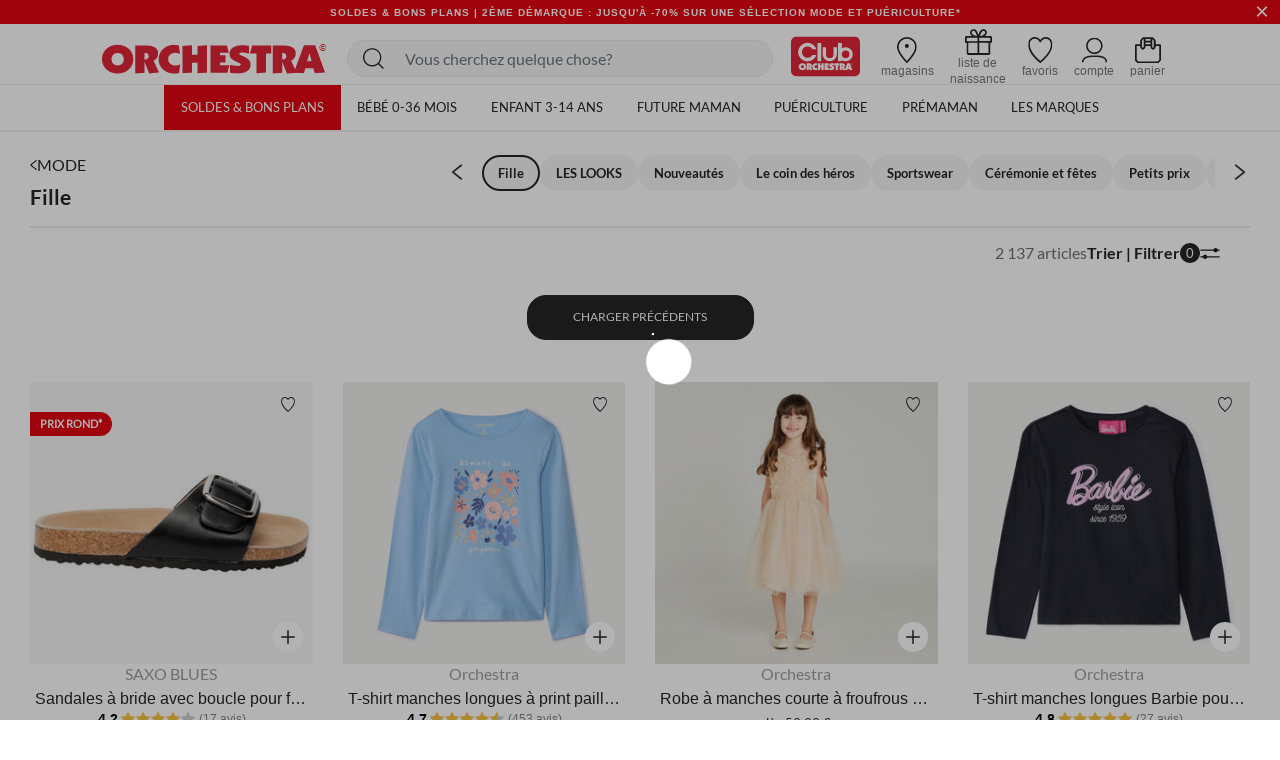

--- FILE ---
content_type: text/html;charset=UTF-8
request_url: https://fr.shop-orchestra.com/fr/mode/fille/?start=1080&sz=24
body_size: 38876
content:
<!DOCTYPE html>
<html lang="fr">
<head>
<!-- Inclusion du script AB Tasty -->


    <script type="text/javascript" src="https://try.abtasty.com/17a22f1eb748fbc4dfb166b593cd728c.js"></script>


<!--[if gt IE 9]><!-->
<script defer type="text/javascript" src="/on/demandware.static/Sites-FR-Site/-/fr_FR/v1768867696743/js/main.js"></script>

    <script defer type="text/javascript" src="/on/demandware.static/Sites-FR-Site/-/fr_FR/v1768867696743/js/search.js"
        
        >
    </script>

    <script defer type="text/javascript" src="/on/demandware.static/Sites-FR-Site/-/fr_FR/v1768867696743/js/productReviews.js"
        
        >
    </script>


<!--<![endif]-->

<meta charset=UTF-8>

<meta http-equiv="x-ua-compatible" content="ie=edge">

<meta name="viewport" content="width=device-width, initial-scale=1">


<title>
    Vêtement Fille - Vêtement Enfant Fille, 2 à 14 ans | Orchestra
</title>

<meta name="description"
    content="Vente en ligne de V&ecirc;tement Fille Enfant chez Orchestra ➨ Livraison Gratuite en Magasin ✓ Paiement S&eacute;curis&eacute; ✓ Nouvelle Collection en ligne ✓" />

<meta http-equiv="Cache-control" content="public" />





<!-- FAVICON -->
<link rel="icon" href="/on/demandware.static/Sites-FR-Site/-/default/dw572d354d/images/favicon.ico" />

<!--
<link rel="icon" type="image/png" href="/on/demandware.static/Sites-FR-Site/-/default/dwc0f6387a/images/favicons/favicon-196x196.png" sizes="196x196" />
<link rel="icon" type="image/png" href="/on/demandware.static/Sites-FR-Site/-/default/dw08eb7f59/images/favicons/favicon-96x96.png" sizes="96x96" />
<link rel="icon" type="image/png" href="/on/demandware.static/Sites-FR-Site/-/default/dwca333193/images/favicons/favicon-32x32.png" sizes="32x32" />
<link rel="icon" type="image/png" href="/on/demandware.static/Sites-FR-Site/-/default/dwe81ce85b/images/favicons/favicon-16x16.png" sizes="16x16" />
<link rel="icon" type="image/png" href="/on/demandware.static/Sites-FR-Site/-/default/dwe23718d7/images/favicons/favicon-128.png" sizes="128x128" />
-->


<link rel="stylesheet" href="/on/demandware.static/Sites-FR-Site/-/fr_FR/v1768867696743/css/global.css" />

    <link rel="stylesheet" href="/on/demandware.static/Sites-FR-Site/-/fr_FR/v1768867696743/css/search.css"  />



    <meta name="google-site-verification" content="_1ah00R2h0rdzMrYUJK9FMhDVv2z4DrLjNpw8FxIw7E" />





<link rel="stylesheet" href="/on/demandware.static/Sites-FR-Site/-/fr_FR/v1768867696743/css/bis.css" />
<script defer src="/on/demandware.static/Sites-FR-Site/-/fr_FR/v1768867696743/js/bis.js"></script>
<input type="hidden" id="bis-button-data" data-url="/on/demandware.store/Sites-FR-Site/fr_FR/BackInStock-ProdInfo" data-is-sfra="true" data-customerid=""/>

<!-- Marketing Cloud Analytics -->
<script type="text/javascript" src="//100009348.collect.igodigital.com/collect.js"></script>
<!-- End Marketing Cloud Analytics -->



<link rel="stylesheet" href="/on/demandware.static/Sites-FR-Site/-/fr_FR/v1768867696743/css/skin/skin.css" />


    <link rel="canonical" href="https://fr.shop-orchestra.com/fr/mode/fille/?start=1080&amp;sz=24" />


    <link rel="prev" href="https://fr.shop-orchestra.com/fr/mode/fille/?start=1056&amp;sz=24" />


    <link rel="next" href="https://fr.shop-orchestra.com/fr/mode/fille/?start=1104&amp;sz=24" />




<!-- Inclusion du script GTM -->

    
    <script>
        window.GTMConstants = {"PAGE_CATEGORY_DEFAULT":"Other","PAGE_CATEGORY_PDP":"product","PAGE_CATEGORY_SEARCH":"searchresults","PAGE_CATEGORY_CATEGORY":"categorie","PAGE_CATEGORY_CHECKOUT":"checkout","PAGE_CATEGORY_LOGIN":"authentication","PAGE_CATEGORY_ACCOUNT":"compte client","PAGE_CATEGORY_WISHLIST":"mywishlist","PAGE_CATEGORY_CONFIRM":"orderconfirmation","PAGE_CATEGORY_NEWSLETTER":"newsletter","PAGE_CATEGORY_CLUBCARD":"club-orchestra","ECOMM_PAGE_TYPE_CART":"cart","ECOMM_PAGE_TYPE_HOMEPAGE":"homepage","ECOMM_PAGE_TYPE_CTS":"cts","ECOMM_PAGE_TYPE_YWL":"ywl","ECOMM_PAGE_TYPE_SEARCHRESULTS":"searchresults","ECOMM_PAGE_TYPE_UNIVERS":"univers","ECOMM_PAGE_TYPE_PANIER":"panier","ECOMM_PAGE_TYPE_THEME":"theme","ECOMM_PAGE_TYPE_STORELOCATOR":"storelocator","ECOMM_PAGE_TYPE_CLUBCARD":"carte club","ECOMM_PAGE_TYPE_LOGIN":"login","ECOMM_PAGE_TYPE_GUIDE":"le guide","ECOMM_PAGE_TYPE_BLOG":"blog","EVENT_TYPE_LOAD":"gtm.load","EVENT_TYPE_DOM":"gtm.dom","EVENT_TYPE_DETAILS":"detail","EVENT_TYPE_ADD_TO_CART":"addToCart","EVENT_TYPE_REMOVE_FROM_CART":"removeFromCart","EVENT_TYPE_WISHLIST":"add_to_wishlist","EVENT_TYPE_PRODUCT_CLICK":"productClick","EVENT_TYPE_PURCHASE":"purchase","EVENT_TYPE_NEWSLETTER":"newsletter","EVENT_TYPE_PRODUCT_DISPLAY":"impression","EVENT_TYPE_CHECKOUT":"checkout","EVENT_TYPE_CHECKOUT_OPTION":"checkout_option","EVENT_TYPE_SUBSCRIPTION":"subscription","EVENT_TYPE_ACCOUNT_CREATION":"creation compte","EVENT_TYPE_OPEN_FILTERS":"open_filters","EVENT_TYPE_CLOSE_FILTERS":"close_filters","CLIENT_WITHOUT_ACCOUNT":"NOIN","CLIENT_WITH_ACCOUNT":"CPPF","CLIENT_NEWSLETTER":"INRL","CLIENT_CLUB":"client_club","CLIENT_CLUB_EXPIRED":"client_club_expired","CLIENT_WEB":"client_web","CLIENT_PROSPECT":"client_prospect","DEVICE_TABLET":"Tablet","DEVICE_MOBILE":"Mobile","DEVICE_DESKTOP":"Desktop","DEVICE_APP_ANDROID":"App_Android","DEVICE_APP_IOS":"App_iOS","ENVIRONMENT_WEB":"Web","ENVIRONMENT_ANDROID":"Android","ENVIRONMENT_IOS":"IOS","ENVIRONMENT_OTHER":"Autre","LOCATION_INSCRIPTION":"creation compte","LOCATION_PREFERENCES":"changement préférences de contact","LOCATION_FOOTER":"footer","PAYMENT_METHOD_CREDIT_CARD":"CB","PAYMENT_METHOD_GIFT_CERTIFICATE":"Carte cadeau","PAYMENT_METHOD_BANK_TRANSFER":"Transfert bancaire","PAYMENT_METHOD_ANDROID":"Android Pay","PAYMENT_METHOD_APPLE":"Apple Pay","CLUB_CARD":"carteClub","NO_CLUB_CARD":"sansCarteClub","ERROR_EVENT":"error.page","ERROR_PAGETYPE":"erreur","ERROR_400":"La syntaxe de la requête est erronée.","ERROR_401":"Une authentification est nécessaire pour accéder à la ressource.","ERROR_403":"Accès refusé.","ERROR_404":"Ressource non trouvée.","ERROR_410":"La ressource n'est plus disponible et aucune adresse de redirection n’est connue.","ERROR_500":"Erreur interne du serveur."};
        window.CSConstants = {"CS_EMPTY":"","CS_PLP_POPIN_FILTERS":"?cs-popin_filtres","CS_ACCOUNT_LOGIN":"?cs-connexion","CS_ACCOUNT_CREATION":"?cs-creation_de_compte","CS_PLP_POPIN_ADD_TO_CART":"?cs-popin_ajouter_au_panier","CS_CHECKOUT_SHIPPING":"?cs-choix-livraison","CS_CHECKOUT_PAYMENT":"?cs-choix-paiement","CS_CHECKOUT_STEPS":["panier","connexion","livraison","paiement"]};
    </script>

    <script>
    gtmLoadEvent = {"event":"gtm.load","data":{"site":"production","nav":{"langage":"fr_FR","currency":"EUR","device":"Desktop","environment":"Web"},"user":{"statut_adherent":"client_prospect"}}};
</script>

    <script>
        var dataLayer = window.dataLayer || [];
        dataLayer.push(gtmLoadEvent);
        
            dataLayer.push({"event":"impression","ecommerce":{"impressions":[{"name":"Sandales à bride avec boucle pour fille","id":"CFIFP1","category":"Collection/Chaussures de plage/Fille","price":"15.99","brand":"SAXO BLUES","variant":"Noir","position":1,"dimension11":"28","dimension12":"Textile","dimension13":"CFIFP1-NOI-P28","list":"categorie"},{"name":"T-shirt manches longues à print pailleté pour fille","id":"HFIRVS","category":"Collection/T-shirts/Fille","price":"6.99","brand":"Orchestra","variant":"Bleu","position":2,"dimension11":"4 ans","dimension12":"Textile","dimension13":"HFIRVS-BLC-04A","list":"categorie"},{"name":"Robe à manches courte à froufrous pailletés pour fille","id":"HFIS8Q","category":"MODE/Fille/Robe","price":"59.99","brand":"Orchestra","variant":"Beige","position":3,"dimension11":"3 ans","dimension12":"Textile","dimension13":"HFIS8Q-BGF-03A","list":"categorie"},{"name":"T-shirt manches longues Barbie pour fille","id":"HFIS1Y","category":"Collection/Le coin des Héros/Fille","price":"11.99","brand":"Orchestra","variant":"Charbon","position":4,"dimension11":"3 ans","dimension12":"Textile","dimension13":"HFIS1Y-GRF-03A","list":"categorie"},{"name":"T-shirt manches longues print fantaisie pour fille","id":"HFIRVL","category":"Enfant/Fille/Vêtements/Nouvelle collection","price":"3.99","brand":"Orchestra","variant":"Ecru","position":5,"dimension11":"3 ans","dimension12":"Textile","dimension13":"HFIRVL-ECR-03A","list":"categorie"},{"name":"T-shirt manches longues avec broderie bouclette pour fille","id":"HFIS02","category":"Collection/test/textile","price":"11.99","brand":"Orchestra","variant":"Noir","position":6,"dimension11":"3 ans","dimension12":"Textile","dimension13":"HFIS02-NOI-03A","list":"categorie"},{"name":"Ensemble jogging molleton Stitch Disney pour fille","id":"HFIRU0","category":"Looks/Looks fille/Ohanna University 3-14 ans","price":"35.99","brand":"Orchestra","variant":"Noir","position":7,"dimension11":"3 ans","dimension12":"Textile","dimension13":"HFIRU0-NOI-03A","list":"categorie"},{"name":"Gilet molleton uni à capuche pour fille","id":"HFIS76","category":"Enfant/Fille/Vêtements/Nouvelle collection","price":"13.99","brand":"Orchestra","variant":"Ecru","position":8,"dimension11":"3 ans","dimension12":"Textile","dimension13":"HFIS76-ECR-03A","list":"categorie"},{"name":"Lot de 2 collants fins unis pour fille","id":"AFIOTS","category":"SOLDES/Mode/Fille/Chaussettes,collants","price":"7.99","brand":"Orchestra","variant":"Rose","position":9,"dimension11":"27-30","dimension12":"Textile","dimension13":"AFIOTS-ROC-S27","list":"categorie"},{"name":"Robe manches courtes en plumetis pour fille","id":"HFIRT8","category":"Collection/Vacances au soleil/Fille/Robe","price":"35.99","brand":"Orchestra","variant":"Blanc","position":10,"dimension11":"3 ans","dimension12":"Textile","dimension13":"HFIRT8-BLA-03A","list":"categorie"},{"name":"Veste sans manches contrecollé effet fourrure pour fille","id":"HFIRYI","category":"MODE/Fille/Parka,doudoune,manteau/Veste,blouson","price":"35.99","brand":"Orchestra","variant":"Ecru","position":11,"dimension11":"3 ans","dimension12":"Textile","dimension13":"HFIRYI-ECR-03A","list":"categorie"},{"name":"Ensemble jogging en molleton printé pour fille","id":"HFIRX2","category":"Collection/SPORTSWEAR/Fille","price":"19.99","brand":"Orchestra","variant":"Ecru","position":12,"dimension11":"4 ans","dimension12":"Textile","dimension13":"HFIRX2-ECR-04A","list":"categorie"},{"name":"Baskets basses effet métallisé à paillettes pour fille","id":"CFIFTA","category":"MODE/Chaussures/Fille 24-38/Baskets","price":"29.99","brand":"SAXO BLUES","variant":"Rose clair","position":13,"dimension11":"24","dimension12":"Textile","dimension13":"CFIFTA-ROC-P24","list":"categorie"},{"name":"Claquette bleues à double boucles et franges pour fille","id":"CFIFU4","category":"Collection/Chaussures de plage/Fille","price":"17.99","brand":"SAXO BLUES","variant":"Bleu","position":14,"dimension11":"28","dimension12":"Textile","dimension13":"CFIFU4-BLM-P28","list":"categorie"},{"name":"Robe manches courtes en toile fluide pour fille","id":"HFIQUX","category":"Enfant/Fille/Vêtements/Robes","price":"29.99","brand":"Orchestra","variant":"Bleach","position":15,"dimension11":"3 ans","dimension12":"Textile","dimension13":"HFIQUX-BLC-03A","list":"categorie"},{"name":"Veste effet jean à poches pour fille","id":"HFIQ6N","category":"Collection/BASICS/Fille","price":"25.99","brand":"Orchestra","variant":"Stone","position":16,"dimension11":"4 ans","dimension12":"Textile","dimension13":"HFIQ6N-BLM-04A","list":"categorie"},{"name":"Jean slim avec ceinture foulard imprimé pour fille ","id":"HFIRW4","category":"Collection/Pantalon, jean/Fille","price":"23.99","brand":"Orchestra","variant":"Bleu","position":17,"dimension11":"3 ans","dimension12":"Textile","dimension13":"HFIRW4-BLC-03A","list":"categorie"},{"name":"Robe manches courtes en tulle et sequins pour fille ","id":"HFIRNG","category":"Collection/Robes/Fille","price":"59.99","brand":"Orchestra","variant":"Rose pâle","position":18,"dimension11":"3 ans","dimension12":"Textile","dimension13":"HFIRNG-ROC-03A","list":"categorie"},{"name":"Claquette roses à double boucles et franges pour fille","id":"CFIFU3","category":"Collection/Chaussures de plage/Fille","price":"17.99","brand":"SAXO BLUES","variant":"Rose","position":19,"dimension11":"28","dimension12":"Textile","dimension13":"CFIFU3-ROM-P28","list":"categorie"},{"name":"Basket de sport avec lacets élastiqués et velcro pour fille","id":"CFIFRR","category":"MODE/Chaussures/Fille 24-38/Baskets","price":"31.99","brand":"SAXO BLUES","variant":"Rose","position":20,"dimension11":"24","dimension12":"Textile","dimension13":"CFIFRR-ROC-P24","list":"categorie"},{"name":"Bottes fourrées effet daim avec nœud pour fille","id":"CFIFRV","category":"Collection/Best Prices/Fille","price":"23.99","brand":"SAXO BLUES","variant":"Camel","position":21,"dimension11":"24","dimension12":"Textile","dimension13":"CFIFRV-MAR-P24","list":"categorie"},{"name":"Babies rayées en toile avec nœud et lanière élastiquée pour fille","id":"CFIFQY","category":"Collection/Chaussures, chaussettes, collants/Fille/Chaussures","price":"9.99","brand":"SAXO BLUES","variant":"Bleu","position":22,"dimension11":"24","dimension12":"Textile","dimension13":"CFIFQY-BLC-P24","list":"categorie"},{"name":"Sweat contrecollé à capuche Minnie Disney pour fille","id":"HFIS5Q","category":"Collection/Le coin des Héros/Fille","price":"27.99","brand":"Orchestra","variant":"Vert","position":23,"dimension11":"3 ans","dimension12":"Textile","dimension13":"HFIS5Q-VEM-03A","list":"categorie"},{"name":"Sandales velcros à bride ajourée pour fille","id":"CFIFSI","category":"Collection/Chaussures de plage/Fille","price":"25.99","brand":"SAXO BLUES","variant":"Ecru","position":24,"dimension11":"24","dimension12":"Textile","dimension13":"CFIFSI-BLA-P24","list":"categorie"}]}});
        
            dataLayer.push({"event":"gtm.load","categorypage":"Fille","pagetype":"categorie"});
        
    </script>
    
    
        <!-- Google Tag Manager site-specific -->
        <script>
            (function(w,d,s,l,i){w[l]=w[l]||[];w[l].push({'gtm.start':
            new Date().getTime(),event:'gtm.js'});var f=d.getElementsByTagName(s)[0],
            j=d.createElement(s),dl=l!='dataLayer'?'&l='+l:'';j.async=true;j.src=
            'https://metrics.shop-orchestra.com/v8kvqv83dwvzzmu.js?aw='+i.replace(/^GTM-/, '')+dl;f.parentNode.insertBefore(j,f);
            })(window,document,'script','dataLayer','GTM-5GNCCTS');
        </script>
        <!-- End Google Tag Manager -->
    

    <!-- Google Tag Manager - ToHero AGEC -->
    
    
    
    <!-- End Google Tag Manager -->









<script type="text/javascript">//<!--
/* <![CDATA[ (head-active_data.js) */
var dw = (window.dw || {});
dw.ac = {
    _analytics: null,
    _events: [],
    _category: "",
    _searchData: "",
    _anact: "",
    _anact_nohit_tag: "",
    _analytics_enabled: "true",
    _timeZone: "Europe/Paris",
    _capture: function(configs) {
        if (Object.prototype.toString.call(configs) === "[object Array]") {
            configs.forEach(captureObject);
            return;
        }
        dw.ac._events.push(configs);
    },
	capture: function() { 
		dw.ac._capture(arguments);
		// send to CQ as well:
		if (window.CQuotient) {
			window.CQuotient.trackEventsFromAC(arguments);
		}
	},
    EV_PRD_SEARCHHIT: "searchhit",
    EV_PRD_DETAIL: "detail",
    EV_PRD_RECOMMENDATION: "recommendation",
    EV_PRD_SETPRODUCT: "setproduct",
    applyContext: function(context) {
        if (typeof context === "object" && context.hasOwnProperty("category")) {
        	dw.ac._category = context.category;
        }
        if (typeof context === "object" && context.hasOwnProperty("searchData")) {
        	dw.ac._searchData = context.searchData;
        }
    },
    setDWAnalytics: function(analytics) {
        dw.ac._analytics = analytics;
    },
    eventsIsEmpty: function() {
        return 0 == dw.ac._events.length;
    }
};
/* ]]> */
// -->
</script>
<script type="text/javascript">//<!--
/* <![CDATA[ (head-cquotient.js) */
var CQuotient = window.CQuotient = {};
CQuotient.clientId = 'aaru-FR';
CQuotient.realm = 'AARU';
CQuotient.siteId = 'FR';
CQuotient.instanceType = 'prd';
CQuotient.locale = 'fr_FR';
CQuotient.fbPixelId = '__UNKNOWN__';
CQuotient.activities = [];
CQuotient.cqcid='';
CQuotient.cquid='';
CQuotient.cqeid='';
CQuotient.cqlid='';
CQuotient.apiHost='api.cquotient.com';
/* Turn this on to test against Staging Einstein */
/* CQuotient.useTest= true; */
CQuotient.useTest = ('true' === 'false');
CQuotient.initFromCookies = function () {
	var ca = document.cookie.split(';');
	for(var i=0;i < ca.length;i++) {
	  var c = ca[i];
	  while (c.charAt(0)==' ') c = c.substring(1,c.length);
	  if (c.indexOf('cqcid=') == 0) {
		CQuotient.cqcid=c.substring('cqcid='.length,c.length);
	  } else if (c.indexOf('cquid=') == 0) {
		  var value = c.substring('cquid='.length,c.length);
		  if (value) {
		  	var split_value = value.split("|", 3);
		  	if (split_value.length > 0) {
			  CQuotient.cquid=split_value[0];
		  	}
		  	if (split_value.length > 1) {
			  CQuotient.cqeid=split_value[1];
		  	}
		  	if (split_value.length > 2) {
			  CQuotient.cqlid=split_value[2];
		  	}
		  }
	  }
	}
}
CQuotient.getCQCookieId = function () {
	if(window.CQuotient.cqcid == '')
		window.CQuotient.initFromCookies();
	return window.CQuotient.cqcid;
};
CQuotient.getCQUserId = function () {
	if(window.CQuotient.cquid == '')
		window.CQuotient.initFromCookies();
	return window.CQuotient.cquid;
};
CQuotient.getCQHashedEmail = function () {
	if(window.CQuotient.cqeid == '')
		window.CQuotient.initFromCookies();
	return window.CQuotient.cqeid;
};
CQuotient.getCQHashedLogin = function () {
	if(window.CQuotient.cqlid == '')
		window.CQuotient.initFromCookies();
	return window.CQuotient.cqlid;
};
CQuotient.trackEventsFromAC = function (/* Object or Array */ events) {
try {
	if (Object.prototype.toString.call(events) === "[object Array]") {
		events.forEach(_trackASingleCQEvent);
	} else {
		CQuotient._trackASingleCQEvent(events);
	}
} catch(err) {}
};
CQuotient._trackASingleCQEvent = function ( /* Object */ event) {
	if (event && event.id) {
		if (event.type === dw.ac.EV_PRD_DETAIL) {
			CQuotient.trackViewProduct( {id:'', alt_id: event.id, type: 'raw_sku'} );
		} // not handling the other dw.ac.* events currently
	}
};
CQuotient.trackViewProduct = function(/* Object */ cqParamData){
	var cq_params = {};
	cq_params.cookieId = CQuotient.getCQCookieId();
	cq_params.userId = CQuotient.getCQUserId();
	cq_params.emailId = CQuotient.getCQHashedEmail();
	cq_params.loginId = CQuotient.getCQHashedLogin();
	cq_params.product = cqParamData.product;
	cq_params.realm = cqParamData.realm;
	cq_params.siteId = cqParamData.siteId;
	cq_params.instanceType = cqParamData.instanceType;
	cq_params.locale = CQuotient.locale;
	
	if(CQuotient.sendActivity) {
		CQuotient.sendActivity(CQuotient.clientId, 'viewProduct', cq_params);
	} else {
		CQuotient.activities.push({activityType: 'viewProduct', parameters: cq_params});
	}
};
/* ]]> */
// -->
</script>
<!-- Demandware Apple Pay -->

<style type="text/css">ISAPPLEPAY{display:inline}.dw-apple-pay-button,.dw-apple-pay-button:hover,.dw-apple-pay-button:active{background-color:black;background-image:-webkit-named-image(apple-pay-logo-white);background-position:50% 50%;background-repeat:no-repeat;background-size:75% 60%;border-radius:5px;border:1px solid black;box-sizing:border-box;margin:5px auto;min-height:30px;min-width:100px;padding:0}
.dw-apple-pay-button:after{content:'Apple Pay';visibility:hidden}.dw-apple-pay-button.dw-apple-pay-logo-white{background-color:white;border-color:white;background-image:-webkit-named-image(apple-pay-logo-black);color:black}.dw-apple-pay-button.dw-apple-pay-logo-white.dw-apple-pay-border{border-color:black}</style>


    
        <script type="application/ld+json">
            [{"@context":"https://schema.org","@type":"BreadcrumbList","itemListElement":[{"@type":"ListItem","position":1,"name":"Orchestra","item":"https://fr.shop-orchestra.com/"},{"@type":"ListItem","position":2,"name":"MODE","item":"https://fr.shop-orchestra.com/fr/mode/"},{"@type":"ListItem","position":3,"name":"Fille","item":"https://fr.shop-orchestra.com/fr/mode/fille/"}]},{"@context":"https://schema.org","@type":"Organization","name":"Orchestra","logo":"https://fr.shop-orchestra.com/on/demandware.static/Sites-FR-Site/-/default/dw1d9f0c7c/images/logo-orchestra-header.svg","url":"https://fr.shop-orchestra.com/","hasMemberProgram":{"@type":"MemberProgram","name":"Club Orchestra","description":"Jusqu'à -50% sur toute l'année","url":"https://fr.shop-orchestra.com/fr/club-orchestra.html","hasTiers":{"@type":"MemberProgramTier","name":"club","url":"https://fr.shop-orchestra.com/fr/club-orchestra.html","hasTierBenefit":["https://schema.org/TierBenefitLoyaltyPrice"]}}},{"@context":"http://schema.org/","@type":"ItemList","itemListElement":[{"@type":"ListItem","position":1,"url":"https://fr.shop-orchestra.com/fr/enfant/fille/chaussures/sandales/sandales-a-bride-avec-boucle-pour-fille-CFIFP1.html"},{"@type":"ListItem","position":2,"url":"https://fr.shop-orchestra.com/fr/enfant/fille/vetements/t-shirts-sous-pulls/t-shirt-manches-longues%C2%A0/t-shirt-manches-longues-a-print-paillete-pour-fille-HFIRVS%2DBLC%2D04A.html"},{"@type":"ListItem","position":3,"url":"https://fr.shop-orchestra.com/fr/enfant/fille/vetements/robes/robe-a-manches-courte-a-froufrous-pailletes-pour-fille-HFIS8Q.html"},{"@type":"ListItem","position":4,"url":"https://fr.shop-orchestra.com/fr/enfant/fille/vetements/t-shirts-sous-pulls/t-shirt-manches-longues%C2%A0/t-shirt-manches-longues-barbie-pour-fille-HFIS1Y.html"},{"@type":"ListItem","position":5,"url":"https://fr.shop-orchestra.com/fr/enfant/fille/vetements/t-shirts-sous-pulls/t-shirt-manches-longues%C2%A0/t-shirt-manches-longues-print-fantaisie-pour-fille-HFIRVL%2DECR%2D03A.html"},{"@type":"ListItem","position":6,"url":"https://fr.shop-orchestra.com/fr/enfant/fille/vetements/t-shirts-sous-pulls/t-shirt-manches-longues%C2%A0/t-shirt-manches-longues-avec-broderie-bouclette-pour-fille-HFIS02.html"},{"@type":"ListItem","position":7,"url":"https://fr.shop-orchestra.com/fr/enfant/fille/vetements/ensembles/ensemble-jogging-molleton-stitch-disney-pour-fille-HFIRU0.html"},{"@type":"ListItem","position":8,"url":"https://fr.shop-orchestra.com/fr/enfant/fille/vetements/pulls-gilets-sweatshirts/gilets/gilet-molleton-uni-a-capuche-pour-fille-HFIS76.html"},{"@type":"ListItem","position":9,"url":"https://fr.shop-orchestra.com/fr/enfant/fille/sous-vetements-et-nuit/collants-chaussettes/collants/lot-de-2-collants-fins-unis-pour-fille-AFIOTS%2DROC%2DS27.html"},{"@type":"ListItem","position":10,"url":"https://fr.shop-orchestra.com/fr/enfant/fille/vetements/robes/robe-manches-courtes-en-plumetis-pour-fille-HFIRT8.html"},{"@type":"ListItem","position":11,"url":"https://fr.shop-orchestra.com/fr/enfant/fille/vetements/parkas-doudounes-manteaux/vestes-blousons/veste-sans-manches-contrecolle-effet-fourrure-pour-fille-HFIRYI.html"},{"@type":"ListItem","position":12,"url":"https://fr.shop-orchestra.com/fr/enfant/fille/vetements/ensembles/ensemble-jogging-en-molleton-printe-pour-fille-HFIRX2%2DECR%2D04A.html"},{"@type":"ListItem","position":13,"url":"https://fr.shop-orchestra.com/fr/enfant/fille/chaussures/baskets/baskets-basses-effet-metallise-a-paillettes-pour-fille-CFIFTA.html"},{"@type":"ListItem","position":14,"url":"https://fr.shop-orchestra.com/fr/enfant/fille/chaussures/sandales/claquette-bleues-a-double-boucles-et-franges-pour-fille-CFIFU4.html"},{"@type":"ListItem","position":15,"url":"https://fr.shop-orchestra.com/fr/enfant/fille/vetements/robes/robe-manches-courtes-en-toile-fluide-pour-fille-HFIQUX%2DBLC%2D03A.html"},{"@type":"ListItem","position":16,"url":"https://fr.shop-orchestra.com/fr/enfant/fille/vetements/parkas-doudounes-manteaux/vestes-blousons/veste-effet-jean-a-poches-pour-fille-HFIQ6N%2DBLM%2D04A.html"},{"@type":"ListItem","position":17,"url":"https://fr.shop-orchestra.com/fr/enfant/fille/vetements/pantalons-jeans-joggings/jeans/jean-slim-avec-ceinture-foulard-imprime-pour-fille--HFIRW4%2DBLC%2D03A.html"},{"@type":"ListItem","position":18,"url":"https://fr.shop-orchestra.com/fr/enfant/fille/vetements/robes/robe-manches-courtes-en-tulle-et-sequins-pour-fille--HFIRNG.html"},{"@type":"ListItem","position":19,"url":"https://fr.shop-orchestra.com/fr/enfant/fille/chaussures/sandales/claquette-roses-a-double-boucles-et-franges-pour-fille-CFIFU3.html"},{"@type":"ListItem","position":20,"url":"https://fr.shop-orchestra.com/fr/enfant/fille/chaussures/baskets/basket-de-sport-avec-lacets-elastiques-et-velcro-pour-fille-CFIFRR.html"},{"@type":"ListItem","position":21,"url":"https://fr.shop-orchestra.com/fr/enfant/fille/chaussures/bottes-et-bottines%C2%A0/bottes-fourrees-effet-daim-avec-noeud-pour-fille-CFIFRV.html"},{"@type":"ListItem","position":22,"url":"https://fr.shop-orchestra.com/fr/enfant/fille/chaussures/toiles/babies-rayees-en-toile-avec-noeud-et-laniere-elastiquee-pour-fille-CFIFQY.html"},{"@type":"ListItem","position":23,"url":"https://fr.shop-orchestra.com/fr/enfant/fille/vetements/pulls-gilets-sweatshirts/sweats/sweat-contrecolle-a-capuche-minnie-disney-pour-fille-HFIS5Q.html"},{"@type":"ListItem","position":24,"url":"https://fr.shop-orchestra.com/fr/enfant/fille/chaussures/sandales/sandales-velcros-a-bride-ajouree-pour-fille-CFIFSI.html"}]}]
        </script>
    


</head>
<body>

    
        <!-- Google Tag Manager (noscript) -->
        <noscript>

            <iframe src="https://metrics.shop-orchestra.com/ns.html?id=GTM-5GNCCTS" height="0" width="0" style="display:none;visibility:hidden"
            ></iframe>

        </noscript>
        <!-- End Google Tag Manager (noscript) -->
    

    <!-- Google Tag Manager (noscript) - ToHero AGEC -->
    
    
    
    <!-- End Google Tag Manager (noscript) -->






<!-- SFRA Gift Registry -->

<!-- Orchestra Birth List -->

<div class="page" data-action="Search-Show" data-querystring="cgid=Fille&amp;start=1080&amp;sz=24" >

<header class="site-header search-show">
    <div class="header-banner slide-up is-hidden">
        <div class="container-fluid">
            <div class="d-flex justify-content-between">
                <div class="d-none d-lg-block"></div>
                <div class="content">
                    
	 


	<div class="html-slot-container">
    
        
            <!-- DEBUT CSS -->
<style>
   .carousel-inner a:hover {
      text-decoration: none;
   }

   .header-banner {
      display: flex;
      align-items: center;
      background-color: #e30713;
      font-size: 10px;
      letter-spacing: 1px;
      font-weight: 800;
   }

   .header-banner .close-button .close {
      background-color: #e30713;
      color: #FFF;
   }

   .header-banner div:nth-child(1) {
      align-items: center;
   }

   .color-her {
      color: #FFF;
   }

   .color-her:hover {
      color: #FFF;
   }

   .text-underline {
      text-decoration: underline;
   }

   .close {
      text-shadow: none;
   }

   .header-banner .content {
      width: 100%;
   }

   .header-banner sup {
      top: -.25em;
   }

   @media screen and (max-width: 768px) {
      .header-banner {
         height: 2.6rem;
      }
   }

   @media screen and (max-width: 480px) {
      .header-banner {
         /* height: 2rem; */
         font-size: 9px;
         letter-spacing: 0;
      }
   }
</style>
<!-- FIN CSS -->
<div id="globalheaderDiv" class="carousel slide" data-ride="carousel">
   <div class="carousel-inner">
      <div class="carousel-item h-auto active">
         <a href="https://fr.shop-orchestra.com/fr/soldes/"
            class="text-center color-her text-uppercase px-5 px-md-0 d-block">Soldes & Bons plans | 2ème démarque :  Jusqu'à -70% sur une sélection mode et puériculture*</a>
      </div>
      <div class="carousel-item h-auto">
         <a href="/fr/liste-de-naissance-orchestra.html" class="text-center color-her text-uppercase px-5 px-md-0 d-block">NOUVEAU : PRENEZ RENDEZ-VOUS POUR CRÉER VOTRE LISTE DE NAISSANCE EN MAGASIN</a>
     </div>
   </div>
</div>
        
    
</div>
 
	
                </div>
                <div class="close-button">
                    <button type="button" class="close" aria-label="Close">
                        <span aria-hidden="true">
                            &times;
                        </span>
                    </button>
                </div>
            </div>
        </div>
    </div>
    <nav role="navigation" id="navigation" class="navigation">
        <div class="header">
            <div class="row m-0">
                <div class="col-12 p-0">
                    <div class="navbar-header px-2 px-xl-0 center_xxxl">
                        <div class="logo-desktop">
                            <button class="navbar-toggler d-xl-none pl-0" type="button" aria-controls="sg-navbar-collapse" aria-expanded="false" aria-label="Toggle navigation">
                                <i class="toggle-menu-mobile icon-menu-burger"></i>
                                <span class="sr-only hidden-lg-down">
                                    Menu
                                </span>
                            </button>
                            
                            
                                <div class="navbar-header brand hide-on-sticked-mobile aling-items-center">
                                    <span class="logo-home brand-logo link-cbo  d-flex aling-items-center" data-cbo="aHR0cHM6Ly9mci5zaG9wLW9yY2hlc3RyYS5jb20=" title="Orchestra Accueil">
                                        <img src="https://fr.shop-orchestra.com/on/demandware.static/-/Library-Sites-OrchestraSharedLibrary/default/dwd2d56c73/logo-orchestra-header.svg" alt="Logo Orchestra">
<!--<img src="https://fr.shop-orchestra.com/on/demandware.static/-/Library-Sites-OrchestraSharedLibrary/default/dw71ace8d1/logo-orchestra-noel.svg" alt="Logo Orchestra">-->
<!-- <img src="https://fr.shop-orchestra.com/on/demandware.static/-/Library-Sites-OrchestraSharedLibrary/default/dw27d9cd8c/logo-orchestra-octobre_rose.svg" alt="Logo Orchestra"> -->
                                    </span>
                                </div>
                            
                            <div class="show-on-sticked-mobile search-mobile">
                                <div class="site-search">
    <form role="search"
        action="/fr/search"
        method="get"
        name="simpleSearch"
        class="m-0"
    >
        <input class="form-control search-field general-search-input"
            type="text"
            name="q"
            value=""
            placeholder="Vous cherchez quelque chose?"
            data-placeholder1="Vous cherchez quelque chose?"
            data-placeholder2="Rechercher"
            role="combobox"
            aria-describedby="search-assistive-text"
            aria-haspopup="listbox"
            aria-owns="search-results"
            aria-expanded="false"
            aria-autocomplete="list"
            aria-activedescendant=""
            aria-controls="search-results"
            aria-label="Saisir un mot cl&eacute; ou un num&eacute;ro d''article"
            autocomplete="off" />
        <button type="reset" name="reset-button" class="reset-button d-none" aria-label="Effacer les mots cl&eacute;s recherch&eacute;s">
            <i class="fa icon-close" aria-hidden="true"></i>
        </button>
        <button type="submit" name="search-button" class="search-submit" aria-label="Rechercher ces mots cl&eacute;s">
            <i class="fa icon-recherche" aria-hidden="true"></i>
        </button>
        <input type="hidden" value="fr_FR" name="lang">
    </form>
</div>

                            </div>
                        </div>
                        <div class="p-0 hidden-lg-down search-desktop">
                            <div class="d-flex align-items-center justify-content-center h-100">
                                <div class="search w-100">
                                    <div class="site-search">
    <form role="search"
        action="/fr/search"
        method="get"
        name="simpleSearch"
        class="m-0"
    >
        <input class="form-control search-field general-search-input"
            type="text"
            name="q"
            value=""
            placeholder="Vous cherchez quelque chose?"
            data-placeholder1="Vous cherchez quelque chose?"
            data-placeholder2="Rechercher"
            role="combobox"
            aria-describedby="search-assistive-text"
            aria-haspopup="listbox"
            aria-owns="search-results"
            aria-expanded="false"
            aria-autocomplete="list"
            aria-activedescendant=""
            aria-controls="search-results"
            aria-label="Saisir un mot cl&eacute; ou un num&eacute;ro d''article"
            autocomplete="off" />
        <button type="reset" name="reset-button" class="reset-button d-none" aria-label="Effacer les mots cl&eacute;s recherch&eacute;s">
            <i class="fa icon-close" aria-hidden="true"></i>
        </button>
        <button type="submit" name="search-button" class="search-submit" aria-label="Rechercher ces mots cl&eacute;s">
            <i class="fa icon-recherche" aria-hidden="true"></i>
        </button>
        <input type="hidden" value="fr_FR" name="lang">
    </form>
</div>

                                </div>
                            </div>
                        </div>
                        <div class="p-1">
                            <div class="h-100 search-picto">
                                <div class="header-icon-wrapper header-card-club">
                                    <a class="d-flex header-card-club__link" href="/fr/club-orchestra.html">
                                        <i class="fa icon-ico-club icon-picto-header" aria-hidden="true"></i>
                                        <span class="sr-only" aria-hidden="true">
                                            Ma Carte Club
                                        </span>
                                    </a>
                                </div>
                                <div class="header-icon-wrapper header-store-locator hidden-sm-down">
                                    <a href="/fr/stores" class="text-decoration-none d-flex flex-column align-items-center">
                                        <i class="fa icon-ico-shopfinder icon-picto-header" aria-hidden="true"></i>
                                        <span class="icon-text hidden-lg-down" aria-hidden="true">
                                            magasins
                                        </span>
                                    </a>
                                </div>
                                
                                    <div class="header-icon-wrapper header-birth-list hidden-sm-down">
                                        <a href="/fr/liste-de-naissance-orchestra.html" class="text-decoration-none d-flex flex-column align-items-center">
                                            <i class="fa icon-ico_ln icon-picto-header" aria-hidden="true"></i>
                                            <span class="icon-text hidden-lg-down" aria-hidden="true">
                                                liste de naissance
                                            </span>
                                        </a>
                                    </div>
                                
                                <div class="header-icon-wrapper header-wish-list" data-items-url="L29uL2RlbWFuZHdhcmUuc3RvcmUvU2l0ZXMtRlItU2l0ZS9mcl9GUi9XaXNobGlzdC1HZXRMaXN0SnNvbg==">

                                    <a href="/fr/wishlist" class="text-decoration-none d-flex flex-column align-items-center header-wish-list__link">
                                        <i class="fa icon-ico-wish icon-picto-header" aria-hidden="true"></i>
                                        <span class="icon-text hidden-lg-down" aria-hidden="true">
                                            favoris
                                        </span>
                                    </a>
                                </div>
                                <div class="header-icon-wrapper header-account">
                                    
    <a href="https://fr.shop-orchestra.com/on/demandware.store/Sites-FR-Site/fr_FR/Login-Show" class="text-decoration-none d-flex flex-column align-items-center">
        <i class="fa icon-ico_account icon-picto-header" aria-hidden="true"></i>
        <span class="user-message" data-isloggedin="false" data-isclubmember="false" aria-hidden="true">
            Connexion
        </span>
        <span class="icon-text hidden-lg-down" aria-hidden="true">
            compte
        </span>
    </a>


                                </div>
                                <div class="header-icon-wrapper minicart" data-action-url="L29uL2RlbWFuZHdhcmUuc3RvcmUvU2l0ZXMtRlItU2l0ZS9mcl9GUi9DYXJ0LU1pbmlDYXJ0U2hvdw==">
                                    <div class="minicart-total hide-link-med">
    <span class="minicart-link cbo text-decoration-none d-flex flex-column align-items-center" data-cbo="aHR0cHM6Ly9mci5zaG9wLW9yY2hlc3RyYS5jb20vZnIvY2FydA==" title="0 articles au panier" aria-label="0 articles au panier" aria-haspopup="true">
        <i class="fa icon-ico_cart icon-picto-header" aria-hidden="true"></i>
        <span class="minicart-quantity d-none">
            0
        </span>
        <span class="icon-text hidden-lg-down" aria-hidden="true">
            panier
        </span>
    </span>
</div>

<div class="minicart-total hide-no-link">
    <i class="fa icon-ico_cart icon-picto-header" aria-hidden="true"></i>
    <span class="minicart-quantity">
        0
    </span>
</div>
<div class="popover popover-bottom"></div>

                                </div>
                            </div>
                        </div>
                    </div>
                </div>
            </div>
        </div>
        <div data-action="L29uL2RlbWFuZHdhcmUuc3RvcmUvU2l0ZXMtRlItU2l0ZS9mcl9GUi9QYWdlLUhlYWRlck1lbnU/Y3VycmVudENhdGVnb3J5SUQ9RmlsbGUmcmVuZGVyU3ViQ2F0PXRydWU=" class="main-menu navbar-toggleable-lg menu-toggleable-left multilevel-dropdown d-none d-xl-block mt-xl-5" id="sg-navbar-collapse">
            

















<nav class="navbar navbar-expand-xl bg-inverse col-12" style="   ">
    <div class="close-menu d-xl-none">
        <div class="d-flex justify-content-between align-items-center">
            
            
                <div class="navbar-mobile-logo">
                    <a class="logo-home brand-logo link-cbo" data-cbo="aHR0cHM6Ly9mci5zaG9wLW9yY2hlc3RyYS5jb20=" title="Orchestra Accueil">
                        <img src="https://fr.shop-orchestra.com/on/demandware.static/-/Library-Sites-OrchestraSharedLibrary/default/dwd2d56c73/logo-orchestra-header.svg" alt="Logo Orchestra">
<!--<img src="https://fr.shop-orchestra.com/on/demandware.static/-/Library-Sites-OrchestraSharedLibrary/default/dw71ace8d1/logo-orchestra-noel.svg" alt="Logo Orchestra">-->
<!-- <img src="https://fr.shop-orchestra.com/on/demandware.static/-/Library-Sites-OrchestraSharedLibrary/default/dw27d9cd8c/logo-orchestra-octobre_rose.svg" alt="Logo Orchestra"> -->
                    </a>
                </div>
            
            <div class="close-button close-button-main">
                <button role="button" aria-label="Fermer le menu">
                    <i class="fa icon-close" aria-hidden="true"></i>
                </button>
            </div>
        </div>
    </div>
    <div class="menu-group" role="navigation">
        <div class="d-xl-none">
            
	 

	
        </div>
        
        <ul class="nav navbar-nav justify-content-center category-level-1 p-0  " role="menu" >
            
                
                    
                    
                        <li class="nav-item dropdown" role="presentation">
                            <a style="--skin-menu-color-2:#FFF; --skin-link-color-3:#FFF; --skin-menu-desktop-bg:#e30713; --skin-menu-mobile-bg:#e30713; " href="/fr/soldes/" id="soldes" class="nav-link dropdown-toggle text-uppercase" role="button" data-toggle="dropdown" aria-haspopup="true" aria-expanded="false" tabindex="0">
                                
                                    <img src="[data-uri]" data-src="/on/demandware.static/-/Sites-orchestra-navigation-fr/default/dw0dbf240c/navigation/soldes-blanc.svg" title="Soldes &amp; Bons plans" alt="Soldes &amp; Bons plans" class="d-xl-none nav-item-icon lazyload"/>
                                
                                <span>
                                    Soldes &amp; Bons plans
                                </span>
                            </a>
                            
                        </li>
                    
                
                    
                    
                        <li class="nav-item dropdown" role="presentation">
                            <a style="    " href="https://fr.shop-orchestra.com/fr/bebe.html" id="bb" class="nav-link dropdown-toggle text-uppercase" role="button" data-toggle="dropdown" aria-haspopup="true" aria-expanded="false" tabindex="0">
                                
                                    <img src="[data-uri]" data-src="/on/demandware.static/-/Sites-orchestra-navigation-fr/default/dwce53b244/navigation/bebe.svg" title="B&eacute;b&eacute; 0-36 mois" alt="B&eacute;b&eacute; 0-36 mois" class="d-xl-none nav-item-icon lazyload"/>
                                
                                <span>
                                    B&eacute;b&eacute; 0-36 mois
                                </span>
                            </a>
                            
                        </li>
                    
                
                    
                    
                        <li class="nav-item dropdown" role="presentation">
                            <a style="    " href="https://fr.shop-orchestra.com/fr/enfant.html" id="enfant" class="nav-link dropdown-toggle text-uppercase" role="button" data-toggle="dropdown" aria-haspopup="true" aria-expanded="false" tabindex="0">
                                
                                    <img src="[data-uri]" data-src="/on/demandware.static/-/Sites-orchestra-navigation-fr/default/dw16cd3851/navigation/enfant.svg" title="Enfant 3-14 ans" alt="Enfant 3-14 ans" class="d-xl-none nav-item-icon lazyload"/>
                                
                                <span>
                                    Enfant 3-14 ans
                                </span>
                            </a>
                            
                        </li>
                    
                
                    
                    
                        <li class="nav-item dropdown" role="presentation">
                            <a style="    " href="https://fr.shop-orchestra.com/fr/future-maman.html" id="fm" class="nav-link dropdown-toggle text-uppercase" role="button" data-toggle="dropdown" aria-haspopup="true" aria-expanded="false" tabindex="0">
                                
                                    <img src="[data-uri]" data-src="/on/demandware.static/-/Sites-orchestra-navigation-fr/default/dw4e3e53dd/navigation/future-maman.svg" title="Future maman" alt="Future maman" class="d-xl-none nav-item-icon lazyload"/>
                                
                                <span>
                                    Future maman
                                </span>
                            </a>
                            
                        </li>
                    
                
                    
                    
                        <li class="nav-item dropdown" role="presentation">
                            <a style="    " href="https://fr.shop-orchestra.com/fr/puericulture.html" id="boutique-puericulture" class="nav-link dropdown-toggle text-uppercase" role="button" data-toggle="dropdown" aria-haspopup="true" aria-expanded="false" tabindex="0">
                                
                                    <img src="[data-uri]" data-src="/on/demandware.static/-/Sites-orchestra-navigation-fr/default/dw0b3fd02e/navigation/puericulture.svg" title="Pu&eacute;riculture" alt="Pu&eacute;riculture" class="d-xl-none nav-item-icon lazyload"/>
                                
                                <span>
                                    Pu&eacute;riculture
                                </span>
                            </a>
                            
                        </li>
                    
                
                    
                    
                        <li class="nav-item dropdown" role="presentation">
                            <a style="--skin-menu-color-2:#262626;    " href="https://fr.shop-orchestra.com/fr/premaman.html" id="menu-premaman" class="nav-link dropdown-toggle text-uppercase" role="button" data-toggle="dropdown" aria-haspopup="true" aria-expanded="false" tabindex="0">
                                
                                    <img src="[data-uri]" data-src="/on/demandware.static/-/Sites-orchestra-navigation-fr/default/dwaa47ad55/navigation/premaman.svg" title="Pr&eacute;maman" alt="Pr&eacute;maman" class="d-xl-none nav-item-icon lazyload"/>
                                
                                <span>
                                    Pr&eacute;maman
                                </span>
                            </a>
                            
                        </li>
                    
                
                    
                    
                        <li class="nav-item dropdown" role="presentation">
                            <a style="--skin-menu-color-2:#262626;    " href="https://fr.shop-orchestra.com/fr/marque.html" id="en-ce-moment-pueri" class="nav-link dropdown-toggle text-uppercase" role="button" data-toggle="dropdown" aria-haspopup="true" aria-expanded="false" tabindex="0">
                                
                                    <img src="[data-uri]" data-src="/on/demandware.static/-/Sites-orchestra-navigation-fr/default/dw105f6a60/navigation/marques.svg" title="Les Marques" alt="Les Marques" class="d-xl-none nav-item-icon lazyload"/>
                                
                                <span>
                                    Les Marques
                                </span>
                            </a>
                            
                        </li>
                    
                
            
            
            <li class="account-nav-item d-xl-none">
                
    
    <div class="content-asset"><!-- dwMarker="content" dwContentID="09bba3f2b4ad913c7b82d94f8d" -->
        <style>
    .main-menu.menu-toggleable-left {margin-top: 0 !important;}
</style>

<ul class="header-mobile-nav list-inline d-xl-none">
    <li class="nav-item mobile-nav-item" role="presentation"><a href="https://fr.shop-orchestra.com/fr/account" title="MON COMPTE" class="nav-link">MON COMPTE</a></li>
    <li class="nav-item mobile-nav-item" role="presentation"><a href="https://fr.shop-orchestra.com/fr/club-orchestra.html" title="LE CLUB" class="nav-link">LE CLUB</a></li>
    <li class="nav-item mobile-nav-item" role="presentation"><a href="https://fr.shop-orchestra.com/fr/liste-de-naissance-orchestra.html" title="MA LISTE DE NAISSANCE" class="nav-link">MA LISTE DE NAISSANCE</a></li>
    
    <li class="nav-item mobile-nav-item" role="presentation"><a href="https://fr.shop-orchestra.com/fr/carte-cadeau-orchestra.html" title="LA CARTE CADEAU" class="nav-link">LA CARTE CADEAU</a></li>
    <li class="nav-item mobile-nav-item" role="presentation"><a href="https://fr.shop-orchestra.com/fr/landing-tamboor.html" title="le-blog" class="nav-link">ABONNEMENT COUCHES TAMBOOR</a></li>
    <li class="nav-item mobile-nav-item" role="presentation"><a href="https://fr.shop-orchestra.com/fr/orchestroc.html" title="SECONDE MAIN" class="nav-link">SECONDE MAIN</a></li>
    <li class="nav-item mobile-nav-item" role="presentation"><a href="https://fr.shop-orchestra.com/fr/blog-home.html" title="le-blog" class="nav-link">LE BLOG</a></li>
    <li class="nav-item mobile-nav-item" role="presentation"><a href="https://fr.shop-orchestra.com/fr/stores" title="NOS MAGASINS" class="nav-link">NOS MAGASINS</a></li>
    <li class="nav-item mobile-nav-item" role="presentation"><a href="https://fr.shop-orchestra.com/fr/FAQ.html#questions" title="Questions fréquentes" class="nav-link text-uppercase" target="_blank">Questions fréquentes</a></li>
    <li class="nav-item mobile-nav-item" role="presentation"><a href="https://fr.shop-orchestra.com/fr/FAQ.html" title="NOUS CONTACTER" class="nav-link">NOUS CONTACTER</a></li>
</ul>
    </div> <!-- End content-asset -->



                <div class="country-selector">
                    
	 


	
    
        <style>


    .main-menu.menu-toggleable-left .header-mobile-nav {
		width: 100%;
		margin: 0;
	}

    .main-menu.menu-toggleable-left.in .nav-item.mobile-nav-item .nav-link {
        padding: 0.75rem 2.25rem;
    }

    .main-menu.menu-toggleable-left .footer-country-slector a {
        padding: 1rem 2.25rem;
    }

    .footer-country-slector {
        margin: 0;
        width: 100%;
        max-width: none;
    }

    .footer .category-section {
        width: 100%;
    }

    .content-asset > .footer-country-slector {
        display: flex;
        justify-content: center;
    }
    
    .footer-country-slector .country-selector-container {
        max-width: none;
    }

    .footer-country-slector .country-selector-container .country-selector-selectbox {
        border-radius: 50px;
        margin-bottom: 20px;
        padding: 10px;
        min-width: 250px;
        border: 1px solid #707070;
    }

    .footer-country-slector .country-selector-container .country-flag {
        border-radius: 2px;
    }

    .country-selector-list {
        margin-bottom: 45px!important ;
    }

    .footer-country-slector .country-selector-container .country-selector-list-items ul {
        border-radius: 20px;
        border: 1px solid #d9d9d9;
        min-width: 250px;
        background: rgba(255, 255, 255, .9);
    }

    .footer-country-slector .country-selector-container .country-selector-list-items ul li {
        padding: 15px 10px;
    }

    @media screen and (min-width: 780px) {
        .footer-country-slector .country-selector-container {max-width: 250px;}
    }

</style>



<div class="row text-center footer-country-slector" style="background-color: #EEEEEE;">
    <div class="country-selector-container">
        <a class="country-selector-selectbox" href="javascript:void(0)">
            <img alt="flag-icon" title="flag-icon" class="country-flag" src="https://fr.shop-orchestra.com/on/demandware.static/-/Library-Sites-OrchestraSharedLibrary/default/dw12d93166/country_selector/france-flag.png" />
            <span class="footer-country-names">France</span>
            <img alt="down-arrow" title="down-arrow" class="down-arrow" src="https://fr.shop-orchestra.com/on/demandware.static/-/Library-Sites-OrchestraSharedLibrary/default/dw5ebd95ef/chevron-down.svg" />
        </a>
        <div class="country-selector-list-items">
            <ul class="country-selector-list m-0">
                <li>
                    <span data-cbo="aHR0cHM6Ly9iZS5zaG9wLW9yY2hlc3RyYS5jb20v" class="minicart-link cbo">
                        <span class="country-selector-options">
                            <img alt="flag-icon" title="flag-icon" class="country-flag" src="https://fr.shop-orchestra.com/on/demandware.static/-/Library-Sites-OrchestraSharedLibrary/default/dwae7fb856/country_selector/belgium-flag.png" title="" /> 
                            <span class="footer-country-names">Belgique - FR</span>
                        </span>
                    </span>
                </li>
                <li>
                    <span data-cbo="aHR0cHM6Ly9iZS5zaG9wLW9yY2hlc3RyYS5jb20vbmwvaG9tZS8=" class="minicart-link cbo">
                        <span class="country-selector-options">
                            <img alt="flag-icon" title="flag-icon" class="country-flag" src="https://fr.shop-orchestra.com/on/demandware.static/-/Library-Sites-OrchestraSharedLibrary/default/dwae7fb856/country_selector/belgium-flag.png" title="" /> 
                            <span class="footer-country-names">Belgique - NL</span>
                        </span>
                    </span>
                </li>
                <li>
                    <span data-cbo="aHR0cHM6Ly9nci5zaG9wLW9yY2hlc3RyYS5jb20v" class="minicart-link cbo">
                        <span class="country-selector-options">
                            <img alt="flag-icon" title="flag-icon" class="country-flag" src="https://fr.shop-orchestra.com/on/demandware.static/-/Library-Sites-OrchestraSharedLibrary/default/dwd3484db3/country_selector/greece-flag.png" title="" /> 
                            <span class="footer-country-names">Ελλάδα</span>
                        </span>
                    </span>
                </li>
                <li>
                    <span data-cbo="aHR0cHM6Ly9lcy5zaG9wLW9yY2hlc3RyYS5jb20v" class="minicart-link cbo">
                        <span class="country-selector-options">	
                            <img alt="flag-icon" title="flag-icon" class="country-flag" src="https://fr.shop-orchestra.com/on/demandware.static/-/Library-Sites-OrchestraSharedLibrary/default/dwf077baa9/country_selector/spain-flag.png" title="" /> 
                            <span class="footer-country-names">Espa&ntilde;a</span>
                        </span>
                    </span>
                </li>
                <li>
                    <span data-cbo="aHR0cHM6Ly93d3cub3JjaGVzdHJhLmNoL2ZyLw==" class="minicart-link cbo">
                        <span class="country-selector-options">	
                            <img alt="flag-icon" title="flag-icon" class="country-flag" src="https://fr.shop-orchestra.com/on/demandware.static/-/Library-Sites-OrchestraSharedLibrary/default/dw5cd05cd9/country_selector/suisse-flag.png" title="" /> 
                            <span class="footer-country-names">Suisse</span>
                        </span>
                    </span>
                </li>    
                <li>
                    <span data-cbo="aHR0cHM6Ly93d3cub3JjaGVzdHJhLm1hL2ZyLw==" class="minicart-link cbo">
                        <span class="country-selector-options">	
                            <img alt="flag-icon" title="flag-icon" class="country-flag" src="https://fr.shop-orchestra.com/on/demandware.static/-/Library-Sites-OrchestraSharedLibrary/default/dw22d41da2/country_selector/maroc-flag.png" title="" /> 
                            <span class="footer-country-names">Maroc</span>
                        </span>
                    </span>
                </li>
            </ul>
        </div>
    </div>
</div>
    

 
	
                </div>
            </li>
            

        </ul>
    </div>
</nav>

        </div>
        <div class="container px-2 search-mobile hide-on-sticked-mobile d-xl-none pb-3">
            <div class="site-search">
    <form role="search"
        action="/fr/search"
        method="get"
        name="simpleSearch"
        class="m-0"
    >
        <input class="form-control search-field general-search-input"
            type="text"
            name="q"
            value=""
            placeholder="Vous cherchez quelque chose?"
            data-placeholder1="Vous cherchez quelque chose?"
            data-placeholder2="Rechercher"
            role="combobox"
            aria-describedby="search-assistive-text"
            aria-haspopup="listbox"
            aria-owns="search-results"
            aria-expanded="false"
            aria-autocomplete="list"
            aria-activedescendant=""
            aria-controls="search-results"
            aria-label="Saisir un mot cl&eacute; ou un num&eacute;ro d''article"
            autocomplete="off" />
        <button type="reset" name="reset-button" class="reset-button d-none" aria-label="Effacer les mots cl&eacute;s recherch&eacute;s">
            <i class="fa icon-close" aria-hidden="true"></i>
        </button>
        <button type="submit" name="search-button" class="search-submit" aria-label="Rechercher ces mots cl&eacute;s">
            <i class="fa icon-recherche" aria-hidden="true"></i>
        </button>
        <input type="hidden" value="fr_FR" name="lang">
    </form>
</div>

        </div>
        <div class="suggestions-wrapper" data-url="/on/demandware.store/Sites-FR-Site/fr_FR/SearchServices-GetSuggestions?q="></div>
    </nav>
</header>

<div role="main" id="maincontent">

    

    

    














<div class="d-none " id="incompatible-shipping-methods-message-holder">
    
    
    <div class="content-asset"><!-- dwMarker="content" dwContentID="dcd8a17916818bee6768c3905d" -->
        <style>
    .txt-global-incomp {
        color: #fff;
        background-color: #e94659;
        text-align: center;
        font-size: 16px;
    }
</style>
<div class="w-100 py-4">
    <p class="txt-global-incomp m-0 px-3 py-4">Le mode de livraison de cet article est incompatible avec celui de vos articles déjà au panier. Merci de faire deux commandes séparées.</p>
</div>
    </div> <!-- End content-asset -->



</div>
<div class="search-results">

    
    <div class="d-none">
        <div class="row mx-0 ">
    <div class="col d-flex p-0 justify-content-between" role="navigation" aria-label="Breadcrumb">
        <ol class="breadcrumb">
            
                <li class="breadcrumb-hidden d-none">
                    
                        <a href="https://fr.shop-orchestra.com">
                            Orchestra
                        </a>
                    
                </li>
            
                <li class="breadcrumb-item">
                    
                        <a href="/fr/mode/">
                            MODE
                        </a>
                    
                </li>
            
                <li class="breadcrumb-item">
                    
                        <span aria-current="page">
                            Fille
                        </span>
                    
                </li>
            
        </ol>
    </div>
</div>

    </div>

    

    <div class="tab-content col-12 p-0">
        <div class="tab-pane active" id="product-search-results" role="tabpanel"
            aria-labelledby="product-tab"
        >
            



    
    <div class="d-none">
        <div class="row mx-0 ">
    <div class="col d-flex p-0 justify-content-between" role="navigation" aria-label="Breadcrumb">
        <ol class="breadcrumb">
            
                <li class="breadcrumb-hidden d-none">
                    
                        <a href="https://fr.shop-orchestra.com">
                            Orchestra
                        </a>
                    
                </li>
            
                <li class="breadcrumb-item">
                    
                        <a href="/fr/mode/">
                            MODE
                        </a>
                    
                </li>
            
                <li class="breadcrumb-item">
                    
                        <span aria-current="page">
                            Fille
                        </span>
                    
                </li>
            
        </ol>
    </div>
</div>

    </div>




    
        <div class="d-flex grid-header">
            
            <div class="container">
                <div class="row">
                    <div class="grid-header-elements col-12 col-lg-4">
    
    

    
        <div class="breadcrumb-hidden d-none">
            <div class="row mx-0 ">
    <div class="col d-flex p-0 justify-content-between" role="navigation" aria-label="Breadcrumb">
        <ol class="breadcrumb">
            
                <li class="breadcrumb-hidden d-none">
                    
                        <a href="https://fr.shop-orchestra.com">
                            Orchestra
                        </a>
                    
                </li>
            
                <li class="breadcrumb-item">
                    
                        <a href="/fr/mode/">
                            MODE
                        </a>
                    
                </li>
            
                <li class="breadcrumb-item">
                    
                        <span aria-current="page">
                            Fille
                        </span>
                    
                </li>
            
        </ol>
    </div>
</div>

        </div>
        
    <div class="sub-category-title">
        <div class="back-button">
            <a class="link-primary"
                href="https://fr.shop-orchestra.com/fr/mode/"
                title="MODE"
            >
                <i class="fa chevron-left"></i>
                <span>
                    MODE
                </span>
            </a>
        </div>
        <h1 class="category-title">
            Fille
        </h1>
    </div>


    
</div>


    <div class="quick-access-container col-12 col-lg-8">
        
        















    
    
    
    

    <span class="scroll-btn left-btn d-none"></span>
    <div class="categories-container">
        
            <h2 class="current-cat">
                


    <a type="button"
        
            href="/fr/mode/fille/"
        
        
        class="m-generic-tab-item selected"
        aria-label="Fille"
        
    >
        Fille
    </a>


            </h2>
            
                
                    <h2>
                        
                        


    <a type="button"
        
            href="/fr/mode/fille/les-looks/"
        
        
        class="m-generic-tab-item "
        aria-label="LES LOOKS"
        
    >
        LES LOOKS
    </a>


                    </h2>
                
            
                
                    <h2>
                        
                        


    <a type="button"
        
            href="/fr/mode/fille/nouveautes/"
        
        
        class="m-generic-tab-item "
        aria-label="Nouveaut&eacute;s"
        
    >
        Nouveaut&eacute;s
    </a>


                    </h2>
                
            
                
                    <h2>
                        
                        


    <a type="button"
        
            href="/fr/mode/fille/le-coin-des-heros/"
        
        
        class="m-generic-tab-item "
        aria-label="Le coin des h&eacute;ros"
        
    >
        Le coin des h&eacute;ros
    </a>


                    </h2>
                
            
                
                    <h2>
                        
                        


    <a type="button"
        
            href="/fr/mode/fille/jogging-vetements-de-sport/"
        
        
        class="m-generic-tab-item "
        aria-label="Sportswear"
        
    >
        Sportswear
    </a>


                    </h2>
                
            
                
                    <h2>
                        
                        


    <a type="button"
        
            href="/fr/mode/fille/ceremonie-et-fetes/"
        
        
        class="m-generic-tab-item "
        aria-label="C&eacute;r&eacute;monie et f&ecirc;tes"
        
    >
        C&eacute;r&eacute;monie et f&ecirc;tes
    </a>


                    </h2>
                
            
                
                    <h2>
                        
                        


    <a type="button"
        
            href="/fr/mode/fille/petits-prix/"
        
        
        class="m-generic-tab-item "
        aria-label="Petits prix"
        
    >
        Petits prix
    </a>


                    </h2>
                
            
                
                    <h2>
                        
                        


    <a type="button"
        
            href="/fr/mode/fille/robe/"
        
        
        class="m-generic-tab-item "
        aria-label="Robe"
        
    >
        Robe
    </a>


                    </h2>
                
            
                
                    <h2>
                        
                        


    <a type="button"
        
            href="/fr/mode/fille/t-shirt/"
        
        
        class="m-generic-tab-item "
        aria-label="T-shirt, Sous-pull"
        
    >
        T-shirt, Sous-pull
    </a>


                    </h2>
                
            
                
                    <h2>
                        
                        


    <a type="button"
        
            href="/fr/mode/fille/pantalon-jean-jegging/"
        
        
        class="m-generic-tab-item "
        aria-label="Pantalon, jean"
        
    >
        Pantalon, jean
    </a>


                    </h2>
                
            
                
                    <h2>
                        
                        


    <a type="button"
        
            href="/fr/mode/fille/leggings/"
        
        
        class="m-generic-tab-item "
        aria-label="Leggings"
        
    >
        Leggings
    </a>


                    </h2>
                
            
                
                    <h2>
                        
                        


    <a type="button"
        
            href="/fr/mode/fille/pull-gilet-sweat/"
        
        
        class="m-generic-tab-item "
        aria-label="Pull,gilet,sweat"
        
    >
        Pull,gilet,sweat
    </a>


                    </h2>
                
            
                
                    <h2>
                        
                        


    <a type="button"
        
            href="/fr/mode/fille/parka-doudoune-manteau/"
        
        
        class="m-generic-tab-item "
        aria-label="Parka, doudoune, manteau"
        
    >
        Parka, doudoune, manteau
    </a>


                    </h2>
                
            
                
                    <h2>
                        
                        


    <a type="button"
        
            href="/fr/mode/fille/ensemble/"
        
        
        class="m-generic-tab-item "
        aria-label="Ensemble"
        
    >
        Ensemble
    </a>


                    </h2>
                
            
                
                    <h2>
                        
                        


    <a type="button"
        
            href="/fr/mode/fille/chemise-blouse/"
        
        
        class="m-generic-tab-item "
        aria-label="Chemise,Tunique"
        
    >
        Chemise,Tunique
    </a>


                    </h2>
                
            
                
                    <h2>
                        
                        


    <a type="button"
        
            href="/fr/mode/fille/salopette-combinaison/"
        
        
        class="m-generic-tab-item "
        aria-label="Salopette,combinaison"
        
    >
        Salopette,combinaison
    </a>


                    </h2>
                
            
                
                    <h2>
                        
                        


    <a type="button"
        
            href="/fr/mode/fille/pyjama-robe-de-chambre/"
        
        
        class="m-generic-tab-item "
        aria-label="Pyjama,robe de chambre"
        
    >
        Pyjama,robe de chambre
    </a>


                    </h2>
                
            
                
                    <h2>
                        
                        


    <a type="button"
        
            href="/fr/mode/fille/sous-vetements/"
        
        
        class="m-generic-tab-item "
        aria-label="Sous-v&ecirc;tements"
        
    >
        Sous-v&ecirc;tements
    </a>


                    </h2>
                
            
                
                    <h2>
                        
                        


    <a type="button"
        
            href="/fr/mode/fille/chaussettes-et-collants/"
        
        
        class="m-generic-tab-item "
        aria-label="Chaussettes et collants"
        
    >
        Chaussettes et collants
    </a>


                    </h2>
                
            
                
                    <h2>
                        
                        


    <a type="button"
        
            href="/fr/mode/fille/accessoires/"
        
        
        class="m-generic-tab-item "
        aria-label="Accessoires"
        
    >
        Accessoires
    </a>


                    </h2>
                
            
                
                    <h2>
                        
                        


    <a type="button"
        
            href="/fr/mode/fille/jupe-short/"
        
        
        class="m-generic-tab-item "
        aria-label="Jupe,short"
        
    >
        Jupe,short
    </a>


                    </h2>
                
            
                
                    <h2>
                        
                        


    <a type="button"
        
            href="/fr/mode/fille/ski/"
        
        
        class="m-generic-tab-item "
        aria-label="Ski"
        
    >
        Ski
    </a>


                    </h2>
                
            
                
                    <h2>
                        
                        


    <a type="button"
        
            href="/fr/mode/fille/maillot-de-bain-plage/"
        
        
        class="m-generic-tab-item "
        aria-label="Maillot de bain,plage"
        
    >
        Maillot de bain,plage
    </a>


                    </h2>
                
            
                
                    <h2>
                        
                        


    <a type="button"
        
            href="/fr/mode/fille/scolaire/"
        
        
        class="m-generic-tab-item "
        aria-label="Scolaire"
        
    >
        Scolaire
    </a>


                    </h2>
                
            
                
                    <h2>
                        
                        


    <a type="button"
        
            href="/fr/mode/fille/collection-de-fetes/"
        
        
        class="m-generic-tab-item "
        aria-label="Collection de F&ecirc;tes"
        
    >
        Collection de F&ecirc;tes
    </a>


                    </h2>
                
            
        
    </div>
    <span class="scroll-btn right-btn d-none"></span>


    </div>


                    <div class="col-12">
                        <div class="grid-header-divider"></div>
                    </div>
                </div>
            </div>
        </div>
    

    
        <div class="container p-0">
            <div class="popup  " id="refinements-popup">

    <div class="back-layer">

    </div>
    <div class="container mobile-refinements-container pt-3  pb-2">

        <!--Filters header-->
        <div class="row">
            <div class="col filters-title d-flex justify-content-center align-items-center px-0">
                <span class=" text-uppercase ml-3">
                    Filtrer
                </span>
                <button class="btn btn-close ml-auto" aria-controls="refinements-popup">
                    <i class="icon icon-close"></i>
                </button>



            </div>
        </div>
        <div class="row current-filters">
            <div class="col">
                
<span class="selected-filter-values">
    
        
    
</span>

                <div class="row">
    <div class="col">
        <button class="reset btn btn-sm text-muted p-0 d-none" data-href="/on/demandware.store/Sites-FR-Site/fr_FR/Search-ShowAjax?cgid=Fille">
            Tout effacer
        </button>
    </div>
</div>
            </div>
        </div>
        <!-- refinements-->
        <div class="refinements">
            

    <div class="card collapsible-xl refinement my-0">
        <div class="card-header col-sm-12 p-0">
            <button class="title btn text-left btn-block  px-0"
                aria-controls="refinement-generic"
                aria-expanded="false"
            >
                <span class="text-uppercase">
                    Trier par
                </span>
                <i class="icon icon-chevron-down"></i>
            </button>
        </div>

        <div class="card-body content value p-0" id="refinement-generic">

            <ul class="sort-values" name="sort-order">
                
                    <li class="w-100 py-0 DEFAULT" value="https://fr.shop-orchestra.com/on/demandware.store/Sites-FR-Site/fr_FR/Search-UpdateGrid?cgid=Fille&amp;srule=DEFAULT&amp;start=0&amp;sz=1104" data-id="DEFAULT" selected>

                        <button data-href="https://fr.shop-orchestra.com/on/demandware.store/Sites-FR-Site/fr_FR/Search-UpdateGrid?cgid=Fille&amp;srule=DEFAULT&amp;start=0&amp;sz=1104" class="sort-btn">
                            
                            
                                <i class="icon icon-circle-solid"></i>
                            

                            
                            <span class="selected" aria-hidden="true">
                                Nouveaut&eacute;s
                            </span>

                            <span class="sr-only selected-assistive-text">
                                S&eacute;lectionn&eacute;
                                Nouveaut&eacute;s
                            </span>
                        </button>

                    </li>

                
                    <li class="w-100 py-0 Prix croissants" value="https://fr.shop-orchestra.com/on/demandware.store/Sites-FR-Site/fr_FR/Search-UpdateGrid?cgid=Fille&amp;srule=Prix%20croissants&amp;start=0&amp;sz=1104" data-id="Prix croissants" >

                        <button data-href="https://fr.shop-orchestra.com/on/demandware.store/Sites-FR-Site/fr_FR/Search-UpdateGrid?cgid=Fille&amp;srule=Prix%20croissants&amp;start=0&amp;sz=1104" class="sort-btn">
                            
                            
                                <i class="icon icon-circle"></i>
                            

                            
                            <span class="" aria-hidden="true">
                                Prix croissant
                            </span>

                            <span class="sr-only selected-assistive-text">
                                
                                Prix croissant
                            </span>
                        </button>

                    </li>

                
                    <li class="w-100 py-0 Prix d&eacute;croissant" value="https://fr.shop-orchestra.com/on/demandware.store/Sites-FR-Site/fr_FR/Search-UpdateGrid?cgid=Fille&amp;srule=Prix%20d%C3%A9croissant&amp;start=0&amp;sz=1104" data-id="Prix d&eacute;croissant" >

                        <button data-href="https://fr.shop-orchestra.com/on/demandware.store/Sites-FR-Site/fr_FR/Search-UpdateGrid?cgid=Fille&amp;srule=Prix%20d%C3%A9croissant&amp;start=0&amp;sz=1104" class="sort-btn">
                            
                            
                                <i class="icon icon-circle"></i>
                            

                            
                            <span class="" aria-hidden="true">
                                Prix d&eacute;croissant
                            </span>

                            <span class="sr-only selected-assistive-text">
                                
                                Prix d&eacute;croissant
                            </span>
                        </button>

                    </li>

                
            </ul>
        </div>
    </div>



            
                
                    <div class="card collapsible-xl my-0  refinement refinement-couleurs">
                        <div class="card-header col-sm-12 px-0">
                            <button class="title btn text-left btn-block  px-0"
                                aria-controls="refinement-couleurs"
                                aria-expanded="false"
                            >
                                <span class="text-uppercase refinement-name">
                                    Couleurs
                                </span>

                                
                                

                                <i class="icon icon-chevron-down"></i>
                            </button>

                        </div>
                        <div class="card-body content value px-0" id="refinement-couleurs">
                            
                            

                            
                            
                                <ul class="values content">

    

        
            <li class="color-attribute ">
    <button data-href="/on/demandware.store/Sites-FR-Site/fr_FR/Search-ShowAjax?cgid=Fille&amp;prefn1=orc_refinementColor&amp;prefv1=Transparent" data-filter-value="Transparent" class="d-flex flex-column mx-1 filter-btn">
        <span class="swatch-circle-transparent swatch-circle color-value swatch-mark
                
                "
        >
        </span>
        <span class="swatch-title">
            Transparent
        </span>
        <span id="swatch-circle-transparent-assistive"
            class="sr-only selected-assistive-text"
        >
            
            Affiner par Couleurs: Transparent
        </span>
    </button>
</li>
        
    

        
            <li class="color-attribute ">
    <button data-href="/on/demandware.store/Sites-FR-Site/fr_FR/Search-ShowAjax?cgid=Fille&amp;prefn1=orc_refinementColor&amp;prefv1=Marron" data-filter-value="Marron" class="d-flex flex-column mx-1 filter-btn">
        <span class="swatch-circle-marron swatch-circle color-value swatch-mark
                
                "
        >
        </span>
        <span class="swatch-title">
            Marron
        </span>
        <span id="swatch-circle-marron-assistive"
            class="sr-only selected-assistive-text"
        >
            
            Affiner par Couleurs: Marron
        </span>
    </button>
</li>
        
    

        
            <li class="color-attribute ">
    <button data-href="/on/demandware.store/Sites-FR-Site/fr_FR/Search-ShowAjax?cgid=Fille&amp;prefn1=orc_refinementColor&amp;prefv1=Violet" data-filter-value="Violet" class="d-flex flex-column mx-1 filter-btn">
        <span class="swatch-circle-violet swatch-circle color-value swatch-mark
                
                "
        >
        </span>
        <span class="swatch-title">
            Violet
        </span>
        <span id="swatch-circle-violet-assistive"
            class="sr-only selected-assistive-text"
        >
            
            Affiner par Couleurs: Violet
        </span>
    </button>
</li>
        
    

        
            <li class="color-attribute ">
    <button data-href="/on/demandware.store/Sites-FR-Site/fr_FR/Search-ShowAjax?cgid=Fille&amp;prefn1=orc_refinementColor&amp;prefv1=Rouge" data-filter-value="Rouge" class="d-flex flex-column mx-1 filter-btn">
        <span class="swatch-circle-rouge swatch-circle color-value swatch-mark
                
                "
        >
        </span>
        <span class="swatch-title">
            Rouge
        </span>
        <span id="swatch-circle-rouge-assistive"
            class="sr-only selected-assistive-text"
        >
            
            Affiner par Couleurs: Rouge
        </span>
    </button>
</li>
        
    

        
            <li class="color-attribute ">
    <button data-href="/on/demandware.store/Sites-FR-Site/fr_FR/Search-ShowAjax?cgid=Fille&amp;prefn1=orc_refinementColor&amp;prefv1=Orange" data-filter-value="Orange" class="d-flex flex-column mx-1 filter-btn">
        <span class="swatch-circle-orange swatch-circle color-value swatch-mark
                
                "
        >
        </span>
        <span class="swatch-title">
            Orange
        </span>
        <span id="swatch-circle-orange-assistive"
            class="sr-only selected-assistive-text"
        >
            
            Affiner par Couleurs: Orange
        </span>
    </button>
</li>
        
    

        
            <li class="color-attribute ">
    <button data-href="/on/demandware.store/Sites-FR-Site/fr_FR/Search-ShowAjax?cgid=Fille&amp;prefn1=orc_refinementColor&amp;prefv1=Rayures" data-filter-value="Rayures" class="d-flex flex-column mx-1 filter-btn">
        <span class="swatch-circle-rayures swatch-circle color-value swatch-mark
                
                "
        >
        </span>
        <span class="swatch-title">
            Rayures
        </span>
        <span id="swatch-circle-rayures-assistive"
            class="sr-only selected-assistive-text"
        >
            
            Affiner par Couleurs: Rayures
        </span>
    </button>
</li>
        
    

        
            <li class="color-attribute ">
    <button data-href="/on/demandware.store/Sites-FR-Site/fr_FR/Search-ShowAjax?cgid=Fille&amp;prefn1=orc_refinementColor&amp;prefv1=Gris" data-filter-value="Gris" class="d-flex flex-column mx-1 filter-btn">
        <span class="swatch-circle-gris swatch-circle color-value swatch-mark
                
                "
        >
        </span>
        <span class="swatch-title">
            Gris
        </span>
        <span id="swatch-circle-gris-assistive"
            class="sr-only selected-assistive-text"
        >
            
            Affiner par Couleurs: Gris
        </span>
    </button>
</li>
        
    

        
            <li class="color-attribute ">
    <button data-href="/on/demandware.store/Sites-FR-Site/fr_FR/Search-ShowAjax?cgid=Fille&amp;prefn1=orc_refinementColor&amp;prefv1=Jaune" data-filter-value="Jaune" class="d-flex flex-column mx-1 filter-btn">
        <span class="swatch-circle-jaune swatch-circle color-value swatch-mark
                
                "
        >
        </span>
        <span class="swatch-title">
            Jaune
        </span>
        <span id="swatch-circle-jaune-assistive"
            class="sr-only selected-assistive-text"
        >
            
            Affiner par Couleurs: Jaune
        </span>
    </button>
</li>
        
    

        
            <li class="color-attribute ">
    <button data-href="/on/demandware.store/Sites-FR-Site/fr_FR/Search-ShowAjax?cgid=Fille&amp;prefn1=orc_refinementColor&amp;prefv1=Beige" data-filter-value="Beige" class="d-flex flex-column mx-1 filter-btn">
        <span class="swatch-circle-beige swatch-circle color-value swatch-mark
                
                "
        >
        </span>
        <span class="swatch-title">
            Beige
        </span>
        <span id="swatch-circle-beige-assistive"
            class="sr-only selected-assistive-text"
        >
            
            Affiner par Couleurs: Beige
        </span>
    </button>
</li>
        
    

        
            <li class="color-attribute ">
    <button data-href="/on/demandware.store/Sites-FR-Site/fr_FR/Search-ShowAjax?cgid=Fille&amp;prefn1=orc_refinementColor&amp;prefv1=Blanc" data-filter-value="Blanc" class="d-flex flex-column mx-1 filter-btn">
        <span class="swatch-circle-blanc swatch-circle color-value swatch-mark
                
                "
        >
        </span>
        <span class="swatch-title">
            Blanc
        </span>
        <span id="swatch-circle-blanc-assistive"
            class="sr-only selected-assistive-text"
        >
            
            Affiner par Couleurs: Blanc
        </span>
    </button>
</li>
        
    

        
            <li class="color-attribute ">
    <button data-href="/on/demandware.store/Sites-FR-Site/fr_FR/Search-ShowAjax?cgid=Fille&amp;prefn1=orc_refinementColor&amp;prefv1=Multicolore" data-filter-value="Multicolore" class="d-flex flex-column mx-1 filter-btn">
        <span class="swatch-circle-multicolore swatch-circle color-value swatch-mark
                
                "
        >
        </span>
        <span class="swatch-title">
            Multicolore
        </span>
        <span id="swatch-circle-multicolore-assistive"
            class="sr-only selected-assistive-text"
        >
            
            Affiner par Couleurs: Multicolore
        </span>
    </button>
</li>
        
    

        
            <li class="color-attribute ">
    <button data-href="/on/demandware.store/Sites-FR-Site/fr_FR/Search-ShowAjax?cgid=Fille&amp;prefn1=orc_refinementColor&amp;prefv1=Noir" data-filter-value="Noir" class="d-flex flex-column mx-1 filter-btn">
        <span class="swatch-circle-noir swatch-circle color-value swatch-mark
                
                "
        >
        </span>
        <span class="swatch-title">
            Noir
        </span>
        <span id="swatch-circle-noir-assistive"
            class="sr-only selected-assistive-text"
        >
            
            Affiner par Couleurs: Noir
        </span>
    </button>
</li>
        
    

        
            <li class="color-attribute ">
    <button data-href="/on/demandware.store/Sites-FR-Site/fr_FR/Search-ShowAjax?cgid=Fille&amp;prefn1=orc_refinementColor&amp;prefv1=Vert" data-filter-value="Vert" class="d-flex flex-column mx-1 filter-btn">
        <span class="swatch-circle-vert swatch-circle color-value swatch-mark
                
                "
        >
        </span>
        <span class="swatch-title">
            Vert
        </span>
        <span id="swatch-circle-vert-assistive"
            class="sr-only selected-assistive-text"
        >
            
            Affiner par Couleurs: Vert
        </span>
    </button>
</li>
        
    

        
            <li class="color-attribute ">
    <button data-href="/on/demandware.store/Sites-FR-Site/fr_FR/Search-ShowAjax?cgid=Fille&amp;prefn1=orc_refinementColor&amp;prefv1=Bleu" data-filter-value="Bleu" class="d-flex flex-column mx-1 filter-btn">
        <span class="swatch-circle-bleu swatch-circle color-value swatch-mark
                
                "
        >
        </span>
        <span class="swatch-title">
            Bleu
        </span>
        <span id="swatch-circle-bleu-assistive"
            class="sr-only selected-assistive-text"
        >
            
            Affiner par Couleurs: Bleu
        </span>
    </button>
</li>
        
    

        
            <li class="color-attribute ">
    <button data-href="/on/demandware.store/Sites-FR-Site/fr_FR/Search-ShowAjax?cgid=Fille&amp;prefn1=orc_refinementColor&amp;prefv1=Imprim%c3%a9" data-filter-value="Imprim&eacute;" class="d-flex flex-column mx-1 filter-btn">
        <span class="swatch-circle-imprim&eacute; swatch-circle color-value swatch-mark
                
                "
        >
        </span>
        <span class="swatch-title">
            Imprim&eacute;
        </span>
        <span id="swatch-circle-imprim&eacute;-assistive"
            class="sr-only selected-assistive-text"
        >
            
            Affiner par Couleurs: Imprim&eacute;
        </span>
    </button>
</li>
        
    

        
            <li class="color-attribute ">
    <button data-href="/on/demandware.store/Sites-FR-Site/fr_FR/Search-ShowAjax?cgid=Fille&amp;prefn1=orc_refinementColor&amp;prefv1=Ecru" data-filter-value="Ecru" class="d-flex flex-column mx-1 filter-btn">
        <span class="swatch-circle-ecru swatch-circle color-value swatch-mark
                
                "
        >
        </span>
        <span class="swatch-title">
            Ecru
        </span>
        <span id="swatch-circle-ecru-assistive"
            class="sr-only selected-assistive-text"
        >
            
            Affiner par Couleurs: Ecru
        </span>
    </button>
</li>
        
    

        
            <li class="color-attribute ">
    <button data-href="/on/demandware.store/Sites-FR-Site/fr_FR/Search-ShowAjax?cgid=Fille&amp;prefn1=orc_refinementColor&amp;prefv1=Rose" data-filter-value="Rose" class="d-flex flex-column mx-1 filter-btn">
        <span class="swatch-circle-rose swatch-circle color-value swatch-mark
                
                "
        >
        </span>
        <span class="swatch-title">
            Rose
        </span>
        <span id="swatch-circle-rose-assistive"
            class="sr-only selected-assistive-text"
        >
            
            Affiner par Couleurs: Rose
        </span>
    </button>
</li>
        
    
</ul>
                            

                            
                            
                        </div>
                    </div>
                
            
                
            
                
                    <div class="card collapsible-xl my-0  refinement refinement-tailles">
                        <div class="card-header col-sm-12 px-0">
                            <button class="title btn text-left btn-block  px-0"
                                aria-controls="refinement-tailles"
                                aria-expanded="false"
                            >
                                <span class="text-uppercase refinement-name">
                                    Tailles
                                </span>

                                
                                

                                <i class="icon icon-chevron-down"></i>
                            </button>

                        </div>
                        <div class="card-body content value px-0" id="refinement-tailles">
                            
                            

                            
                            
                                <ul class="values content">

    

        
            <li class="col-sm-4 col-md-12 ">
    <button data-href="/on/demandware.store/Sites-FR-Site/fr_FR/Search-ShowAjax?cgid=Fille&amp;prefn1=orc_size&amp;prefv1=Taille%20unique" class="filter-btn " 
    >
        
        
            <i class="icon icon-circle"></i>
        

        
        <span class=""
            aria-hidden="true"
        >
            Taille unique
        </span>

        <span class="sr-only selected-assistive-text">
            
            Affiner par Tailles: Taille unique
        </span>
    </button>
</li>
        
    

        
            <li class="col-sm-4 col-md-12 ">
    <button data-href="/on/demandware.store/Sites-FR-Site/fr_FR/Search-ShowAjax?cgid=Fille&amp;prefn1=orc_size&amp;prefv1=18%20mois" class="filter-btn " 
    >
        
        
            <i class="icon icon-circle"></i>
        

        
        <span class=""
            aria-hidden="true"
        >
            18 mois
        </span>

        <span class="sr-only selected-assistive-text">
            
            Affiner par Tailles: 18 mois
        </span>
    </button>
</li>
        
    

        
            <li class="col-sm-4 col-md-12 ">
    <button data-href="/on/demandware.store/Sites-FR-Site/fr_FR/Search-ShowAjax?cgid=Fille&amp;prefn1=orc_size&amp;prefv1=2%20ans" class="filter-btn " 
    >
        
        
            <i class="icon icon-circle"></i>
        

        
        <span class=""
            aria-hidden="true"
        >
            2 ans
        </span>

        <span class="sr-only selected-assistive-text">
            
            Affiner par Tailles: 2 ans
        </span>
    </button>
</li>
        
    

        
            <li class="col-sm-4 col-md-12 ">
    <button data-href="/on/demandware.store/Sites-FR-Site/fr_FR/Search-ShowAjax?cgid=Fille&amp;prefn1=orc_size&amp;prefv1=3%20ans" class="filter-btn " 
    >
        
        
            <i class="icon icon-circle"></i>
        

        
        <span class=""
            aria-hidden="true"
        >
            3 ans
        </span>

        <span class="sr-only selected-assistive-text">
            
            Affiner par Tailles: 3 ans
        </span>
    </button>
</li>
        
    

        
            <li class="col-sm-4 col-md-12 ">
    <button data-href="/on/demandware.store/Sites-FR-Site/fr_FR/Search-ShowAjax?cgid=Fille&amp;prefn1=orc_size&amp;prefv1=4%20ans" class="filter-btn " 
    >
        
        
            <i class="icon icon-circle"></i>
        

        
        <span class=""
            aria-hidden="true"
        >
            4 ans
        </span>

        <span class="sr-only selected-assistive-text">
            
            Affiner par Tailles: 4 ans
        </span>
    </button>
</li>
        
    

        
            <li class="col-sm-4 col-md-12 ">
    <button data-href="/on/demandware.store/Sites-FR-Site/fr_FR/Search-ShowAjax?cgid=Fille&amp;prefn1=orc_size&amp;prefv1=5%20ans" class="filter-btn " 
    >
        
        
            <i class="icon icon-circle"></i>
        

        
        <span class=""
            aria-hidden="true"
        >
            5 ans
        </span>

        <span class="sr-only selected-assistive-text">
            
            Affiner par Tailles: 5 ans
        </span>
    </button>
</li>
        
    

        
            <li class="col-sm-4 col-md-12 ">
    <button data-href="/on/demandware.store/Sites-FR-Site/fr_FR/Search-ShowAjax?cgid=Fille&amp;prefn1=orc_size&amp;prefv1=6%20ans" class="filter-btn " 
    >
        
        
            <i class="icon icon-circle"></i>
        

        
        <span class=""
            aria-hidden="true"
        >
            6 ans
        </span>

        <span class="sr-only selected-assistive-text">
            
            Affiner par Tailles: 6 ans
        </span>
    </button>
</li>
        
    

        
            <li class="col-sm-4 col-md-12 ">
    <button data-href="/on/demandware.store/Sites-FR-Site/fr_FR/Search-ShowAjax?cgid=Fille&amp;prefn1=orc_size&amp;prefv1=7%20ans" class="filter-btn " 
    >
        
        
            <i class="icon icon-circle"></i>
        

        
        <span class=""
            aria-hidden="true"
        >
            7 ans
        </span>

        <span class="sr-only selected-assistive-text">
            
            Affiner par Tailles: 7 ans
        </span>
    </button>
</li>
        
    

        
            <li class="col-sm-4 col-md-12 ">
    <button data-href="/on/demandware.store/Sites-FR-Site/fr_FR/Search-ShowAjax?cgid=Fille&amp;prefn1=orc_size&amp;prefv1=8%20ans" class="filter-btn " 
    >
        
        
            <i class="icon icon-circle"></i>
        

        
        <span class=""
            aria-hidden="true"
        >
            8 ans
        </span>

        <span class="sr-only selected-assistive-text">
            
            Affiner par Tailles: 8 ans
        </span>
    </button>
</li>
        
    

        
            <li class="col-sm-4 col-md-12 ">
    <button data-href="/on/demandware.store/Sites-FR-Site/fr_FR/Search-ShowAjax?cgid=Fille&amp;prefn1=orc_size&amp;prefv1=10%20ans" class="filter-btn " 
    >
        
        
            <i class="icon icon-circle"></i>
        

        
        <span class=""
            aria-hidden="true"
        >
            10 ans
        </span>

        <span class="sr-only selected-assistive-text">
            
            Affiner par Tailles: 10 ans
        </span>
    </button>
</li>
        
    

        
            <li class="col-sm-4 col-md-12 ">
    <button data-href="/on/demandware.store/Sites-FR-Site/fr_FR/Search-ShowAjax?cgid=Fille&amp;prefn1=orc_size&amp;prefv1=12%20ans" class="filter-btn " 
    >
        
        
            <i class="icon icon-circle"></i>
        

        
        <span class=""
            aria-hidden="true"
        >
            12 ans
        </span>

        <span class="sr-only selected-assistive-text">
            
            Affiner par Tailles: 12 ans
        </span>
    </button>
</li>
        
    

        
            <li class="col-sm-4 col-md-12 ">
    <button data-href="/on/demandware.store/Sites-FR-Site/fr_FR/Search-ShowAjax?cgid=Fille&amp;prefn1=orc_size&amp;prefv1=14%20ans" class="filter-btn " 
    >
        
        
            <i class="icon icon-circle"></i>
        

        
        <span class=""
            aria-hidden="true"
        >
            14 ans
        </span>

        <span class="sr-only selected-assistive-text">
            
            Affiner par Tailles: 14 ans
        </span>
    </button>
</li>
        
    

        
            <li class="col-sm-4 col-md-12 ">
    <button data-href="/on/demandware.store/Sites-FR-Site/fr_FR/Search-ShowAjax?cgid=Fille&amp;prefn1=orc_size&amp;prefv1=1" class="filter-btn " 
    >
        
        
            <i class="icon icon-circle"></i>
        

        
        <span class=""
            aria-hidden="true"
        >
            1
        </span>

        <span class="sr-only selected-assistive-text">
            
            Affiner par Tailles: 1
        </span>
    </button>
</li>
        
    

        
            <li class="col-sm-4 col-md-12 ">
    <button data-href="/on/demandware.store/Sites-FR-Site/fr_FR/Search-ShowAjax?cgid=Fille&amp;prefn1=orc_size&amp;prefv1=2" class="filter-btn " 
    >
        
        
            <i class="icon icon-circle"></i>
        

        
        <span class=""
            aria-hidden="true"
        >
            2
        </span>

        <span class="sr-only selected-assistive-text">
            
            Affiner par Tailles: 2
        </span>
    </button>
</li>
        
    

        
            <li class="col-sm-4 col-md-12 ">
    <button data-href="/on/demandware.store/Sites-FR-Site/fr_FR/Search-ShowAjax?cgid=Fille&amp;prefn1=orc_size&amp;prefv1=3" class="filter-btn " 
    >
        
        
            <i class="icon icon-circle"></i>
        

        
        <span class=""
            aria-hidden="true"
        >
            3
        </span>

        <span class="sr-only selected-assistive-text">
            
            Affiner par Tailles: 3
        </span>
    </button>
</li>
        
    

        
            <li class="col-sm-4 col-md-12 ">
    <button data-href="/on/demandware.store/Sites-FR-Site/fr_FR/Search-ShowAjax?cgid=Fille&amp;prefn1=orc_size&amp;prefv1=24" class="filter-btn " 
    >
        
        
            <i class="icon icon-circle"></i>
        

        
        <span class=""
            aria-hidden="true"
        >
            24
        </span>

        <span class="sr-only selected-assistive-text">
            
            Affiner par Tailles: 24
        </span>
    </button>
</li>
        
    

        
            <li class="col-sm-4 col-md-12 ">
    <button data-href="/on/demandware.store/Sites-FR-Site/fr_FR/Search-ShowAjax?cgid=Fille&amp;prefn1=orc_size&amp;prefv1=25" class="filter-btn " 
    >
        
        
            <i class="icon icon-circle"></i>
        

        
        <span class=""
            aria-hidden="true"
        >
            25
        </span>

        <span class="sr-only selected-assistive-text">
            
            Affiner par Tailles: 25
        </span>
    </button>
</li>
        
    

        
            <li class="col-sm-4 col-md-12 ">
    <button data-href="/on/demandware.store/Sites-FR-Site/fr_FR/Search-ShowAjax?cgid=Fille&amp;prefn1=orc_size&amp;prefv1=26" class="filter-btn " 
    >
        
        
            <i class="icon icon-circle"></i>
        

        
        <span class=""
            aria-hidden="true"
        >
            26
        </span>

        <span class="sr-only selected-assistive-text">
            
            Affiner par Tailles: 26
        </span>
    </button>
</li>
        
    

        
            <li class="col-sm-4 col-md-12 ">
    <button data-href="/on/demandware.store/Sites-FR-Site/fr_FR/Search-ShowAjax?cgid=Fille&amp;prefn1=orc_size&amp;prefv1=27" class="filter-btn " 
    >
        
        
            <i class="icon icon-circle"></i>
        

        
        <span class=""
            aria-hidden="true"
        >
            27
        </span>

        <span class="sr-only selected-assistive-text">
            
            Affiner par Tailles: 27
        </span>
    </button>
</li>
        
    

        
            <li class="col-sm-4 col-md-12 ">
    <button data-href="/on/demandware.store/Sites-FR-Site/fr_FR/Search-ShowAjax?cgid=Fille&amp;prefn1=orc_size&amp;prefv1=28" class="filter-btn " 
    >
        
        
            <i class="icon icon-circle"></i>
        

        
        <span class=""
            aria-hidden="true"
        >
            28
        </span>

        <span class="sr-only selected-assistive-text">
            
            Affiner par Tailles: 28
        </span>
    </button>
</li>
        
    

        
            <li class="col-sm-4 col-md-12 ">
    <button data-href="/on/demandware.store/Sites-FR-Site/fr_FR/Search-ShowAjax?cgid=Fille&amp;prefn1=orc_size&amp;prefv1=29" class="filter-btn " 
    >
        
        
            <i class="icon icon-circle"></i>
        

        
        <span class=""
            aria-hidden="true"
        >
            29
        </span>

        <span class="sr-only selected-assistive-text">
            
            Affiner par Tailles: 29
        </span>
    </button>
</li>
        
    

        
            <li class="col-sm-4 col-md-12 ">
    <button data-href="/on/demandware.store/Sites-FR-Site/fr_FR/Search-ShowAjax?cgid=Fille&amp;prefn1=orc_size&amp;prefv1=30" class="filter-btn " 
    >
        
        
            <i class="icon icon-circle"></i>
        

        
        <span class=""
            aria-hidden="true"
        >
            30
        </span>

        <span class="sr-only selected-assistive-text">
            
            Affiner par Tailles: 30
        </span>
    </button>
</li>
        
    

        
            <li class="col-sm-4 col-md-12 ">
    <button data-href="/on/demandware.store/Sites-FR-Site/fr_FR/Search-ShowAjax?cgid=Fille&amp;prefn1=orc_size&amp;prefv1=31" class="filter-btn " 
    >
        
        
            <i class="icon icon-circle"></i>
        

        
        <span class=""
            aria-hidden="true"
        >
            31
        </span>

        <span class="sr-only selected-assistive-text">
            
            Affiner par Tailles: 31
        </span>
    </button>
</li>
        
    

        
            <li class="col-sm-4 col-md-12 ">
    <button data-href="/on/demandware.store/Sites-FR-Site/fr_FR/Search-ShowAjax?cgid=Fille&amp;prefn1=orc_size&amp;prefv1=32" class="filter-btn " 
    >
        
        
            <i class="icon icon-circle"></i>
        

        
        <span class=""
            aria-hidden="true"
        >
            32
        </span>

        <span class="sr-only selected-assistive-text">
            
            Affiner par Tailles: 32
        </span>
    </button>
</li>
        
    

        
            <li class="col-sm-4 col-md-12 ">
    <button data-href="/on/demandware.store/Sites-FR-Site/fr_FR/Search-ShowAjax?cgid=Fille&amp;prefn1=orc_size&amp;prefv1=33" class="filter-btn " 
    >
        
        
            <i class="icon icon-circle"></i>
        

        
        <span class=""
            aria-hidden="true"
        >
            33
        </span>

        <span class="sr-only selected-assistive-text">
            
            Affiner par Tailles: 33
        </span>
    </button>
</li>
        
    

        
            <li class="col-sm-4 col-md-12 ">
    <button data-href="/on/demandware.store/Sites-FR-Site/fr_FR/Search-ShowAjax?cgid=Fille&amp;prefn1=orc_size&amp;prefv1=34" class="filter-btn " 
    >
        
        
            <i class="icon icon-circle"></i>
        

        
        <span class=""
            aria-hidden="true"
        >
            34
        </span>

        <span class="sr-only selected-assistive-text">
            
            Affiner par Tailles: 34
        </span>
    </button>
</li>
        
    

        
            <li class="col-sm-4 col-md-12 ">
    <button data-href="/on/demandware.store/Sites-FR-Site/fr_FR/Search-ShowAjax?cgid=Fille&amp;prefn1=orc_size&amp;prefv1=35" class="filter-btn " 
    >
        
        
            <i class="icon icon-circle"></i>
        

        
        <span class=""
            aria-hidden="true"
        >
            35
        </span>

        <span class="sr-only selected-assistive-text">
            
            Affiner par Tailles: 35
        </span>
    </button>
</li>
        
    

        
            <li class="col-sm-4 col-md-12 ">
    <button data-href="/on/demandware.store/Sites-FR-Site/fr_FR/Search-ShowAjax?cgid=Fille&amp;prefn1=orc_size&amp;prefv1=23%20mois" class="filter-btn " 
    >
        
        
            <i class="icon icon-circle"></i>
        

        
        <span class=""
            aria-hidden="true"
        >
            23 mois
        </span>

        <span class="sr-only selected-assistive-text">
            
            Affiner par Tailles: 23 mois
        </span>
    </button>
</li>
        
    

        
            <li class="col-sm-4 col-md-12 ">
    <button data-href="/on/demandware.store/Sites-FR-Site/fr_FR/Search-ShowAjax?cgid=Fille&amp;prefn1=orc_size&amp;prefv1=36%20mois" class="filter-btn " 
    >
        
        
            <i class="icon icon-circle"></i>
        

        
        <span class=""
            aria-hidden="true"
        >
            36 mois
        </span>

        <span class="sr-only selected-assistive-text">
            
            Affiner par Tailles: 36 mois
        </span>
    </button>
</li>
        
    

        
            <li class="col-sm-4 col-md-12 ">
    <button data-href="/on/demandware.store/Sites-FR-Site/fr_FR/Search-ShowAjax?cgid=Fille&amp;prefn1=orc_size&amp;prefv1=3%20mois" class="filter-btn " 
    >
        
        
            <i class="icon icon-circle"></i>
        

        
        <span class=""
            aria-hidden="true"
        >
            3 mois
        </span>

        <span class="sr-only selected-assistive-text">
            
            Affiner par Tailles: 3 mois
        </span>
    </button>
</li>
        
    

        
            <li class="col-sm-4 col-md-12 ">
    <button data-href="/on/demandware.store/Sites-FR-Site/fr_FR/Search-ShowAjax?cgid=Fille&amp;prefn1=orc_size&amp;prefv1=6%20mois" class="filter-btn " 
    >
        
        
            <i class="icon icon-circle"></i>
        

        
        <span class=""
            aria-hidden="true"
        >
            6 mois
        </span>

        <span class="sr-only selected-assistive-text">
            
            Affiner par Tailles: 6 mois
        </span>
    </button>
</li>
        
    

        
            <li class="col-sm-4 col-md-12 ">
    <button data-href="/on/demandware.store/Sites-FR-Site/fr_FR/Search-ShowAjax?cgid=Fille&amp;prefn1=orc_size&amp;prefv1=9%20mois" class="filter-btn " 
    >
        
        
            <i class="icon icon-circle"></i>
        

        
        <span class=""
            aria-hidden="true"
        >
            9 mois
        </span>

        <span class="sr-only selected-assistive-text">
            
            Affiner par Tailles: 9 mois
        </span>
    </button>
</li>
        
    
</ul>
                            

                            
                            
                        </div>
                    </div>
                
            
                
                    <div class="card collapsible-xl my-0  refinement refinement-prix">
                        <div class="card-header col-sm-12 px-0">
                            <button class="title btn text-left btn-block  px-0"
                                aria-controls="refinement-prix"
                                aria-expanded="false"
                            >
                                <span class="text-uppercase refinement-name">
                                    Prix
                                </span>

                                
                                

                                <i class="icon icon-chevron-down"></i>
                            </button>

                        </div>
                        <div class="card-body content value px-0" id="refinement-prix">
                            
                            

                            
                            

                            
                            
                                <ul class="values content">
    
        <li class="col-sm-4 col-md-12">
            <button data-href="/on/demandware.store/Sites-FR-Site/fr_FR/Search-ShowAjax?cgid=Fille&amp;pmin=0%2c00&amp;pmax=10%2c00" class="filter-btn">
                
                    <i class="icon icon-circle"></i>
                

                <span aria-hidden="true">
                    0&euro; - 10&euro;
                </span>
                <span class="sr-only selected-assistive-text">
                    
                    Affiner par Prix: 0&euro; - 10&euro;
                </span>
            </button>
        </li>
    
        <li class="col-sm-4 col-md-12">
            <button data-href="/on/demandware.store/Sites-FR-Site/fr_FR/Search-ShowAjax?cgid=Fille&amp;pmin=10%2c00&amp;pmax=20%2c00" class="filter-btn">
                
                    <i class="icon icon-circle"></i>
                

                <span aria-hidden="true">
                    10&euro; - 20&euro;
                </span>
                <span class="sr-only selected-assistive-text">
                    
                    Affiner par Prix: 10&euro; - 20&euro;
                </span>
            </button>
        </li>
    
        <li class="col-sm-4 col-md-12">
            <button data-href="/on/demandware.store/Sites-FR-Site/fr_FR/Search-ShowAjax?cgid=Fille&amp;pmin=20%2c00&amp;pmax=30%2c00" class="filter-btn">
                
                    <i class="icon icon-circle"></i>
                

                <span aria-hidden="true">
                    20&euro; - 30&euro;
                </span>
                <span class="sr-only selected-assistive-text">
                    
                    Affiner par Prix: 20&euro; - 30&euro;
                </span>
            </button>
        </li>
    
        <li class="col-sm-4 col-md-12">
            <button data-href="/on/demandware.store/Sites-FR-Site/fr_FR/Search-ShowAjax?cgid=Fille&amp;pmin=30%2c00&amp;pmax=40%2c00" class="filter-btn">
                
                    <i class="icon icon-circle"></i>
                

                <span aria-hidden="true">
                    30&euro; - 40&euro;
                </span>
                <span class="sr-only selected-assistive-text">
                    
                    Affiner par Prix: 30&euro; - 40&euro;
                </span>
            </button>
        </li>
    
        <li class="col-sm-4 col-md-12">
            <button data-href="/on/demandware.store/Sites-FR-Site/fr_FR/Search-ShowAjax?cgid=Fille&amp;pmin=40%2c00&amp;pmax=500%2c00" class="filter-btn">
                
                    <i class="icon icon-circle"></i>
                

                <span aria-hidden="true">
                    Plus de 40&euro;
                </span>
                <span class="sr-only selected-assistive-text">
                    
                    Affiner par Prix: Plus de 40&euro;
                </span>
            </button>
        </li>
    
</ul>
                            
                        </div>
                    </div>
                
            
        </div>
        <!-- refinements-->
        <div class="row">
            <div class="col px-5">
                <button class="btn btn-block btn-dark btn-refine py-2" aria-controls="refinements-popup">
                    Afficher 2&nbsp;137 articles
                </button>
            </div>
        </div>
    </div>

</div>
        </div>
    



    <div class="container">
        
        
            <div class="row">
    <div class="col-12">
        <div class="filters-selector js-filters-selector display-refinements">
            <div class="filters-selector__article-count">
                <span class="search-result-count">
                    2&nbsp;137 articles
                </span>
            </div>
            <a href="javascript:void(0);" class="filters-selector__filter-trigger js-trigger-filter-popin">
                <span class="filters-selector__label">
                    Trier | Filtrer
                </span>
                <span class="filters-selector__filter-count badge badge-dark">
                    0
                </span>
                <i class="icon icon-filters"></i>
            </a>
        </div>
    </div>
</div>

            
<div class="sticky-filter-link sticky-display-refinements">
    <div class="container">
        <div class="row">
            <div class="col-12">
                <div class="filters-selector">
                    <div class="filters-selector__article-count">
                        <span class="search-result-count">
                            2&nbsp;137 articles
                        </span>
                    </div>
                    <a href="javascript:void(0);" class="filters-selector__filter-trigger js-trigger-filter-popin">
                        <span class="filters-selector__label">
                            Trier | Filtrer
                        </span>
                        <span class="filters-selector__filter-count badge badge-dark">
                            0
                        </span>
                        <i class="icon icon-filters"></i>
                    </a>
                </div>
            </div>
        </div>
    </div>
</div>

        

        
            
            
	 

	
        

        
            <div class="lm-container">
                <div class="show-less-button-wrapper">
                    <button class="btn btn-outline-primary col-xs-6 mt-3 mb-3 less"
                        data-url="https://fr.shop-orchestra.com/on/demandware.store/Sites-FR-Site/fr_FR/Search-UpdateGrid?cgid=Fille&amp;start=1056&amp;sz=24"
                    >
                        charger pr&eacute;c&eacute;dents
                    </button>
                </div>
            </div>
        

    </div>


            <div class="search-results-container" data-pagetype="categorie">
                
                    
                        
                        <div class="container">
                            <div class="row product-grid" itemtype="http://schema.org/SomeProducts" itemid="#product">
                                
    
    <script>
        var dataLayer = window.dataLayer || [];
        
    </script>



    


    <div class="col-6 col-sm-4 col-md-3 product-grid-region" data-position="0">
        <!-- CQuotient Activity Tracking (viewCategory-cquotient.js) -->
<script type="text/javascript">//<!--
/* <![CDATA[ */
(function(){
try {
    if(window.CQuotient) {
	var cq_params = {};
	
	cq_params.cookieId = window.CQuotient.getCQCookieId();
	cq_params.userId = window.CQuotient.getCQUserId();
	cq_params.emailId = CQuotient.getCQHashedEmail();
	cq_params.loginId = CQuotient.getCQHashedLogin();
	cq_params.accumulate = true;
	cq_params.products = [{
	    id: 'CFIFP1',
	    sku: ''
	}];
	cq_params.categoryId = 'Fille';
	cq_params.refinements = '[{\"name\":\"Category\",\"value\":\"Fille\"}]';
	cq_params.personalized = 'false';
	cq_params.sortingRule = 'DEFAULT';
	cq_params.imageUUID = '__UNDEFINED__';
	cq_params.realm = "AARU";
	cq_params.siteId = "FR";
	cq_params.instanceType = "prd";
	cq_params.queryLocale = "fr_FR";
	cq_params.locale = window.CQuotient.locale;
	
	if(window.CQuotient.sendActivity)
	    window.CQuotient.sendActivity(CQuotient.clientId, 'viewCategory', cq_params);
	else
	    window.CQuotient.activities.push({
	    	activityType: 'viewCategory',
	    	parameters: cq_params
	    });
  }
} catch(err) {}
})();
/* ]]> */
// -->
</script>
<script type="text/javascript">//<!--
/* <![CDATA[ (viewCategoryProduct-active_data.js) */
(function(){
try {
	if (dw.ac) {
		var search_params = {};
		search_params.persd = 'false';
		search_params.refs = '[{\"name\":\"Category\",\"value\":\"Fille\"}]';
		search_params.sort = 'DEFAULT';
		search_params.imageUUID = '';
		search_params.searchID = 'fb1f535f-881f-4db3-a7ed-02ed07054587';
		search_params.locale = 'fr_FR';
		search_params.queryLocale = 'fr_FR';
		search_params.showProducts = 'true';
		dw.ac.applyContext({category: "Fille", searchData: search_params});
		if (typeof dw.ac._scheduleDataSubmission === "function") {
			dw.ac._scheduleDataSubmission();
		}
	}
} catch(err) {}
})();
/* ]]> */
// -->
</script>
<script type="text/javascript">//<!--
/* <![CDATA[ (viewProduct-active_data.js) */
dw.ac._capture({id: "CFIFP1", type: "searchhit"});
/* ]]> */
// -->
</script>
            
                

<div class="product" data-pid="CFIFP1">
    
<div class="product-tile" data-product-gtm="{&quot;event&quot;:&quot;productClick&quot;,&quot;ecommerce&quot;:{&quot;detail&quot;:{&quot;actionField&quot;:{&quot;list&quot;:&quot;categorie&quot;},&quot;products&quot;:[{&quot;name&quot;:&quot;Sandales &agrave; bride avec boucle pour fille&quot;,&quot;id&quot;:&quot;CFIFP1&quot;,&quot;price&quot;:15.99,&quot;category&quot;:&quot;Enfant/Fille/Chaussures/Sandales&quot;,&quot;brand&quot;:&quot;SAXO BLUES&quot;,&quot;variant&quot;:&quot;Noir&quot;,&quot;dimension11&quot;:&quot;28&quot;,&quot;dimension12&quot;:&quot;Textile&quot;,&quot;dimension13&quot;:&quot;&quot;}]}}}">
    <!-- dwMarker="product" dwContentID="549d5e314cfe1a6b7b78efc0a9" -->
    <div class="tile-body">
        <a class="link link-primary text-decoration-none" href="/fr/enfant/fille/chaussures/sandales/sandales-a-bride-avec-boucle-pour-fille-CFIFP1.html?dwvar_CFIFP1_orc_color=NOI&amp;dwvar_CFIFP1_orc_size=WEB-0000119">
            <div class="d-none d-md-block text-center">
                

<div class="image-container">
    
















    
        <div class="product-badge">
            
    
    <div class="content-asset"><!-- dwMarker="content" dwContentID="0648e7d64c3a3216634e7e6680" -->
        <style>
.labelPrixrond{
   color: #ffffff;
   background-color: #e30613;
   text-transform: uppercase;
   font-weight: 900;
   margin-top: 10px;
}
</style>
<span class="labelPrixrond">prix rond*</span>
    </div> <!-- End content-asset -->



        </div>
    


    


    <div class="product-badge discount-label ">
        


    </div>


    <span class="images-hover">
        

            
            
            <img class="tile-desktop-image lazyload" data-src="https://fr.shop-orchestra.com/dw/image/v2/AARU_PRD/on/demandware.static/-/Sites-orchestra-master/default/dw0b7b8efb/images/view/C/F/I/F/P/CFIFP1_NOI_1_X.jpg?sw=300&amp;sh=300"
                src="[data-uri]"
                alt='Sandales à bride avec boucle pour fille '
                title='Sandales à bride avec boucle pour fille  Main' />

            
            
            <img class="tile-hover-image lazyload"
                data-src="https://fr.shop-orchestra.com/dw/image/v2/AARU_PRD/on/demandware.static/-/Sites-orchestra-master/default/dw0b7b8efb/images/view/C/F/I/F/P/CFIFP1_NOI_1_X.jpg?sw=300&amp;sh=300"
                src="[data-uri]"
                alt='Sandales à bride avec boucle pour fille '
                title='Sandales à bride avec boucle pour fille  Main' />
        
        <div class="tile-slider-nav">
            
                
                    <div>
                        
                        
                        <img class="tile-image lazyload" data-src="https://fr.shop-orchestra.com/dw/image/v2/AARU_PRD/on/demandware.static/-/Sites-orchestra-master/default/dw0b7b8efb/images/view/C/F/I/F/P/CFIFP1_NOI_1_X.jpg?sw=300&amp;sh=300"
                            src="[data-uri]"
                            alt='Sandales à bride avec boucle pour fille '
                            title='Sandales à bride avec boucle pour fille  Main' />
                    </div>
                
            
        </div>
    </span>

    
        <div class="productTilesIcons">
            <div class="wishList-giftRegistry">
                
                <span class="wishlistHeart addTowishlist ajax-cbo"
                    data-cbo="L29uL2RlbWFuZHdhcmUuc3RvcmUvU2l0ZXMtRlItU2l0ZS9mcl9GUi9XaXNobGlzdC1BZGRQcm9kdWN0"
                    data-pid="CFIFP1-NOI-P28" title="Liste de souhaits"
                    data-removewishlist="/on/demandware.store/Sites-FR-Site/fr_FR/Wishlist-RemoveProduct"
                >
                    <i class="fa fa-heart-icon" aria-hidden="true"></i>
                    <span class="sr-only" aria-hidden="true">
                        Liste de souhaits
                    </span>
                </span>
            </div>

            
                <span class="ajax-cbo quickview quickview-CFIFP1" data-cbo="L29uL2RlbWFuZHdhcmUuc3RvcmUvU2l0ZXMtRlItU2l0ZS9mcl9GUi9Qcm9kdWN0LVNob3dRdWlja1ZpZXc/cGlkPUNGSUZQMSZkd3Zhcl9DRklGUDFfb3JjX2NvbG9yPU5PSSZkd3Zhcl9DRklGUDFfb3JjX3NpemU9V0VCLTAwMDAxMTk=" data-toggle="modal"
                    data-target="#quickViewModal"
                    title="Aper&ccedil;u rapide"
                    aria-label="Aper&ccedil;u rapide"
                >
                    
                        <i class="fa fa-product-tile-quick-buy" aria-hidden="true"></i>
                    
                    <span class="sr-only" aria-hidden="true">
                        Aper&ccedil;u rapide
                    </span>
                </span>
            
        </div>
    

    



















</div>

                
<div class="pdp-link">
    
        <p class="brand-name">
            SAXO BLUES
        </p>
    
    <span class="product-name">
        Sandales à bride avec boucle pour fille
    </span>
</div>

            </div>
        </a>
        <div class="d-flex flex-row justify-content-center align-items-stretch tile-footer">
            <a class="link link-primary change text-decoration-none tile-body__link" href="/fr/enfant/fille/chaussures/sandales/sandales-a-bride-avec-boucle-pour-fille-CFIFP1.html?dwvar_CFIFP1_orc_color=NOI&amp;dwvar_CFIFP1_orc_size=WEB-0000119">
                <div class="tile-Infos">
                    <div class="d-md-none">
                        

<div class="image-container">
    
















    
        <div class="product-badge">
            
    
    <div class="content-asset"><!-- dwMarker="content" dwContentID="0648e7d64c3a3216634e7e6680" -->
        <style>
.labelPrixrond{
   color: #ffffff;
   background-color: #e30613;
   text-transform: uppercase;
   font-weight: 900;
   margin-top: 10px;
}
</style>
<span class="labelPrixrond">prix rond*</span>
    </div> <!-- End content-asset -->



        </div>
    


    


    <div class="product-badge discount-label ">
        


    </div>


    <span class="images-hover">
        

            
            
            <img class="tile-desktop-image lazyload" data-src="https://fr.shop-orchestra.com/dw/image/v2/AARU_PRD/on/demandware.static/-/Sites-orchestra-master/default/dw0b7b8efb/images/view/C/F/I/F/P/CFIFP1_NOI_1_X.jpg?sw=300&amp;sh=300"
                src="[data-uri]"
                alt='Sandales à bride avec boucle pour fille '
                title='Sandales à bride avec boucle pour fille  Main' />

            
            
            <img class="tile-hover-image lazyload"
                data-src="https://fr.shop-orchestra.com/dw/image/v2/AARU_PRD/on/demandware.static/-/Sites-orchestra-master/default/dw0b7b8efb/images/view/C/F/I/F/P/CFIFP1_NOI_1_X.jpg?sw=300&amp;sh=300"
                src="[data-uri]"
                alt='Sandales à bride avec boucle pour fille '
                title='Sandales à bride avec boucle pour fille  Main' />
        
        <div class="tile-slider-nav">
            
                
                    <div>
                        
                        
                        <img class="tile-image lazyload" data-src="https://fr.shop-orchestra.com/dw/image/v2/AARU_PRD/on/demandware.static/-/Sites-orchestra-master/default/dw0b7b8efb/images/view/C/F/I/F/P/CFIFP1_NOI_1_X.jpg?sw=300&amp;sh=300"
                            src="[data-uri]"
                            alt='Sandales à bride avec boucle pour fille '
                            title='Sandales à bride avec boucle pour fille  Main' />
                    </div>
                
            
        </div>
    </span>

    
        <div class="productTilesIcons">
            <div class="wishList-giftRegistry">
                
                <span class="wishlistHeart addTowishlist ajax-cbo"
                    data-cbo="L29uL2RlbWFuZHdhcmUuc3RvcmUvU2l0ZXMtRlItU2l0ZS9mcl9GUi9XaXNobGlzdC1BZGRQcm9kdWN0"
                    data-pid="CFIFP1-NOI-P28" title="Liste de souhaits"
                    data-removewishlist="/on/demandware.store/Sites-FR-Site/fr_FR/Wishlist-RemoveProduct"
                >
                    <i class="fa fa-heart-icon" aria-hidden="true"></i>
                    <span class="sr-only" aria-hidden="true">
                        Liste de souhaits
                    </span>
                </span>
            </div>

            
                <span class="ajax-cbo quickview quickview-CFIFP1" data-cbo="L29uL2RlbWFuZHdhcmUuc3RvcmUvU2l0ZXMtRlItU2l0ZS9mcl9GUi9Qcm9kdWN0LVNob3dRdWlja1ZpZXc/cGlkPUNGSUZQMSZkd3Zhcl9DRklGUDFfb3JjX2NvbG9yPU5PSSZkd3Zhcl9DRklGUDFfb3JjX3NpemU9V0VCLTAwMDAxMTk=" data-toggle="modal"
                    data-target="#quickViewModal"
                    title="Aper&ccedil;u rapide"
                    aria-label="Aper&ccedil;u rapide"
                >
                    
                        <i class="fa fa-product-tile-quick-buy" aria-hidden="true"></i>
                    
                    <span class="sr-only" aria-hidden="true">
                        Aper&ccedil;u rapide
                    </span>
                </span>
            
        </div>
    

    



















</div>

                        
<div class="pdp-link">
    
        <p class="brand-name">
            SAXO BLUES
        </p>
    
    <span class="product-name">
        Sandales à bride avec boucle pour fille
    </span>
</div>

                    </div>


                    
                        <div class="wizville-stars" data-product-id="CFIFP1">
                        </div>
                    

                    <div class="px-0 pt-1 justify-content-start variant-price-difference d-none">
                        d&egrave;s
                    </div>

                    
                    
                        
    
        <div class="price">
            <span>
    
    
    
    

    <!-- Display Standard Prices -->
    
    
        
        
            <div class="standard-sales-pricing">
                <span class="sales">
                    
                </span>
                <del>
                    <span class="list standard-list">
                        <span class="value" content="15.99">
                            <span class="sr-only">
                                Prix r&eacute;duit de
                            </span>
                            15,99 &euro;
                            <span class="sr-only">
                                &agrave;
                            </span>
                        </span>
                    </span>
                </del>
                
                <span class=" sales standard-sales pl-2">
                    5,00 &euro;
                </span>
            </div>
        
    

    <!-- Display Club Prices -->
    
        
        
        
    

</span>

        </div>
    



                    
                </div>
            </a>
        </div>
        <!-- Applicable Promotions -->
        

    
        <div class="product-tile-promotions-item">
            <span class="mb-0">
                
            </span>
        </div>
    


    </div>
    <!-- END_dwmarker -->
</div>

</div>

            
        
    </div>

    <div class="col-6 col-sm-4 col-md-3 product-grid-region" data-position="1">
        <!-- CQuotient Activity Tracking (viewCategory-cquotient.js) -->
<script type="text/javascript">//<!--
/* <![CDATA[ */
(function(){
try {
    if(window.CQuotient) {
	var cq_params = {};
	
	cq_params.cookieId = window.CQuotient.getCQCookieId();
	cq_params.userId = window.CQuotient.getCQUserId();
	cq_params.emailId = CQuotient.getCQHashedEmail();
	cq_params.loginId = CQuotient.getCQHashedLogin();
	cq_params.accumulate = true;
	cq_params.products = [{
	    id: 'HFIRVS-BLC-04A',
	    sku: ''
	}];
	cq_params.categoryId = 'Fille';
	cq_params.refinements = '[{\"name\":\"Category\",\"value\":\"Fille\"}]';
	cq_params.personalized = 'false';
	cq_params.sortingRule = 'DEFAULT';
	cq_params.imageUUID = '__UNDEFINED__';
	cq_params.realm = "AARU";
	cq_params.siteId = "FR";
	cq_params.instanceType = "prd";
	cq_params.queryLocale = "fr_FR";
	cq_params.locale = window.CQuotient.locale;
	
	if(window.CQuotient.sendActivity)
	    window.CQuotient.sendActivity(CQuotient.clientId, 'viewCategory', cq_params);
	else
	    window.CQuotient.activities.push({
	    	activityType: 'viewCategory',
	    	parameters: cq_params
	    });
  }
} catch(err) {}
})();
/* ]]> */
// -->
</script>
<script type="text/javascript">//<!--
/* <![CDATA[ (viewCategoryProduct-active_data.js) */
(function(){
try {
	if (dw.ac) {
		var search_params = {};
		search_params.persd = 'false';
		search_params.refs = '[{\"name\":\"Category\",\"value\":\"Fille\"}]';
		search_params.sort = 'DEFAULT';
		search_params.imageUUID = '';
		search_params.searchID = 'fb1f535f-881f-4db3-a7ed-02ed07054587';
		search_params.locale = 'fr_FR';
		search_params.queryLocale = 'fr_FR';
		search_params.showProducts = 'true';
		dw.ac.applyContext({category: "Fille", searchData: search_params});
		if (typeof dw.ac._scheduleDataSubmission === "function") {
			dw.ac._scheduleDataSubmission();
		}
	}
} catch(err) {}
})();
/* ]]> */
// -->
</script>
<script type="text/javascript">//<!--
/* <![CDATA[ (viewProduct-active_data.js) */
dw.ac._capture({id: "HFIRVS-BLC-04A", type: "searchhit"});
/* ]]> */
// -->
</script>
            
                

<div class="product" data-pid="HFIRVS-BLC-04A">
    
<div class="product-tile" data-product-gtm="{&quot;event&quot;:&quot;productClick&quot;,&quot;ecommerce&quot;:{&quot;detail&quot;:{&quot;actionField&quot;:{&quot;list&quot;:&quot;categorie&quot;},&quot;products&quot;:[{&quot;name&quot;:&quot;T-shirt manches longues &agrave; print paillet&eacute; pour fille&quot;,&quot;id&quot;:&quot;HFIRVS&quot;,&quot;price&quot;:6.99,&quot;category&quot;:&quot;Enfant/Fille/V&ecirc;tements/T-shirts,sous-pulls/T-shirt manches longues&nbsp;&quot;,&quot;brand&quot;:&quot;Orchestra&quot;,&quot;variant&quot;:&quot;Bleu&quot;,&quot;dimension11&quot;:&quot;4 ans&quot;,&quot;dimension12&quot;:&quot;Textile&quot;,&quot;dimension13&quot;:&quot;HFIRVS-BLC-04A&quot;}]}}}">
    <!-- dwMarker="product" dwContentID="ca327d2370f39497f8e306e81a" -->
    <div class="tile-body">
        <a class="link link-primary text-decoration-none" href="/fr/enfant/fille/vetements/t-shirts-sous-pulls/t-shirt-manches-longues%C2%A0/t-shirt-manches-longues-a-print-paillete-pour-fille-HFIRVS.html?dwvar_HFIRVS_orc_color=BLC&amp;dwvar_HFIRVS_orc_size=WEB-0000185">
            <div class="d-none d-md-block text-center">
                

<div class="image-container">
    
















    


    


    <div class="product-badge discount-label d-none">
        


    </div>


    <span class="images-hover">
        

            
            
            <img class="tile-desktop-image lazyload" data-src="https://fr.shop-orchestra.com/dw/image/v2/AARU_PRD/on/demandware.static/-/Sites-orchestra-master/default/dwabf6f3e5/images/view/H/F/I/R/V/HFIRVS_BLC_1_X.jpg?sw=300&amp;sh=300"
                src="[data-uri]"
                alt='T-shirt manches longues à print pailleté pour fille '
                title='T-shirt manches longues à print pailleté pour fille  Main' />

            
            
            <img class="tile-hover-image lazyload"
                data-src="https://fr.shop-orchestra.com/dw/image/v2/AARU_PRD/on/demandware.static/-/Sites-orchestra-master/default/dwabf6f3e5/images/view/H/F/I/R/V/HFIRVS_BLC_1_X.jpg?sw=300&amp;sh=300"
                src="[data-uri]"
                alt='T-shirt manches longues à print pailleté pour fille '
                title='T-shirt manches longues à print pailleté pour fille  Main' />
        
        <div class="tile-slider-nav">
            
                
                    <div>
                        
                        
                        <img class="tile-image lazyload" data-src="https://fr.shop-orchestra.com/dw/image/v2/AARU_PRD/on/demandware.static/-/Sites-orchestra-master/default/dwabf6f3e5/images/view/H/F/I/R/V/HFIRVS_BLC_1_X.jpg?sw=300&amp;sh=300"
                            src="[data-uri]"
                            alt='T-shirt manches longues à print pailleté pour fille '
                            title='T-shirt manches longues à print pailleté pour fille  Main' />
                    </div>
                
            
        </div>
    </span>

    
        <div class="productTilesIcons">
            <div class="wishList-giftRegistry">
                
                <span class="wishlistHeart addTowishlist ajax-cbo"
                    data-cbo="L29uL2RlbWFuZHdhcmUuc3RvcmUvU2l0ZXMtRlItU2l0ZS9mcl9GUi9XaXNobGlzdC1BZGRQcm9kdWN0"
                    data-pid="HFIRVS-BLC-04A" title="Liste de souhaits"
                    data-removewishlist="/on/demandware.store/Sites-FR-Site/fr_FR/Wishlist-RemoveProduct"
                >
                    <i class="fa fa-heart-icon" aria-hidden="true"></i>
                    <span class="sr-only" aria-hidden="true">
                        Liste de souhaits
                    </span>
                </span>
            </div>

            
                <span class="ajax-cbo quickview quickview-HFIRVS-BLC-04A" data-cbo="L29uL2RlbWFuZHdhcmUuc3RvcmUvU2l0ZXMtRlItU2l0ZS9mcl9GUi9Qcm9kdWN0LVNob3dRdWlja1ZpZXc/cGlkPUhGSVJWUyZkd3Zhcl9IRklSVlNfb3JjX2NvbG9yPUJMQyZkd3Zhcl9IRklSVlNfb3JjX3NpemU9V0VCLTAwMDAxODU=" data-toggle="modal"
                    data-target="#quickViewModal"
                    title="Aper&ccedil;u rapide"
                    aria-label="Aper&ccedil;u rapide"
                >
                    
                        <i class="fa fa-product-tile-quick-buy" aria-hidden="true"></i>
                    
                    <span class="sr-only" aria-hidden="true">
                        Aper&ccedil;u rapide
                    </span>
                </span>
            
        </div>
    

    



















</div>

                
<div class="pdp-link">
    
        <p class="brand-name">
            Orchestra
        </p>
    
    <span class="product-name">
        T-shirt manches longues à print pailleté pour fille
    </span>
</div>

            </div>
        </a>
        <div class="d-flex flex-row justify-content-center align-items-stretch tile-footer">
            <a class="link link-primary change text-decoration-none tile-body__link" href="/fr/enfant/fille/vetements/t-shirts-sous-pulls/t-shirt-manches-longues%C2%A0/t-shirt-manches-longues-a-print-paillete-pour-fille-HFIRVS.html?dwvar_HFIRVS_orc_color=BLC&amp;dwvar_HFIRVS_orc_size=WEB-0000185">
                <div class="tile-Infos">
                    <div class="d-md-none">
                        

<div class="image-container">
    
















    


    


    <div class="product-badge discount-label d-none">
        


    </div>


    <span class="images-hover">
        

            
            
            <img class="tile-desktop-image lazyload" data-src="https://fr.shop-orchestra.com/dw/image/v2/AARU_PRD/on/demandware.static/-/Sites-orchestra-master/default/dwabf6f3e5/images/view/H/F/I/R/V/HFIRVS_BLC_1_X.jpg?sw=300&amp;sh=300"
                src="[data-uri]"
                alt='T-shirt manches longues à print pailleté pour fille '
                title='T-shirt manches longues à print pailleté pour fille  Main' />

            
            
            <img class="tile-hover-image lazyload"
                data-src="https://fr.shop-orchestra.com/dw/image/v2/AARU_PRD/on/demandware.static/-/Sites-orchestra-master/default/dwabf6f3e5/images/view/H/F/I/R/V/HFIRVS_BLC_1_X.jpg?sw=300&amp;sh=300"
                src="[data-uri]"
                alt='T-shirt manches longues à print pailleté pour fille '
                title='T-shirt manches longues à print pailleté pour fille  Main' />
        
        <div class="tile-slider-nav">
            
                
                    <div>
                        
                        
                        <img class="tile-image lazyload" data-src="https://fr.shop-orchestra.com/dw/image/v2/AARU_PRD/on/demandware.static/-/Sites-orchestra-master/default/dwabf6f3e5/images/view/H/F/I/R/V/HFIRVS_BLC_1_X.jpg?sw=300&amp;sh=300"
                            src="[data-uri]"
                            alt='T-shirt manches longues à print pailleté pour fille '
                            title='T-shirt manches longues à print pailleté pour fille  Main' />
                    </div>
                
            
        </div>
    </span>

    
        <div class="productTilesIcons">
            <div class="wishList-giftRegistry">
                
                <span class="wishlistHeart addTowishlist ajax-cbo"
                    data-cbo="L29uL2RlbWFuZHdhcmUuc3RvcmUvU2l0ZXMtRlItU2l0ZS9mcl9GUi9XaXNobGlzdC1BZGRQcm9kdWN0"
                    data-pid="HFIRVS-BLC-04A" title="Liste de souhaits"
                    data-removewishlist="/on/demandware.store/Sites-FR-Site/fr_FR/Wishlist-RemoveProduct"
                >
                    <i class="fa fa-heart-icon" aria-hidden="true"></i>
                    <span class="sr-only" aria-hidden="true">
                        Liste de souhaits
                    </span>
                </span>
            </div>

            
                <span class="ajax-cbo quickview quickview-HFIRVS-BLC-04A" data-cbo="L29uL2RlbWFuZHdhcmUuc3RvcmUvU2l0ZXMtRlItU2l0ZS9mcl9GUi9Qcm9kdWN0LVNob3dRdWlja1ZpZXc/cGlkPUhGSVJWUyZkd3Zhcl9IRklSVlNfb3JjX2NvbG9yPUJMQyZkd3Zhcl9IRklSVlNfb3JjX3NpemU9V0VCLTAwMDAxODU=" data-toggle="modal"
                    data-target="#quickViewModal"
                    title="Aper&ccedil;u rapide"
                    aria-label="Aper&ccedil;u rapide"
                >
                    
                        <i class="fa fa-product-tile-quick-buy" aria-hidden="true"></i>
                    
                    <span class="sr-only" aria-hidden="true">
                        Aper&ccedil;u rapide
                    </span>
                </span>
            
        </div>
    

    



















</div>

                        
<div class="pdp-link">
    
        <p class="brand-name">
            Orchestra
        </p>
    
    <span class="product-name">
        T-shirt manches longues à print pailleté pour fille
    </span>
</div>

                    </div>


                    
                        <div class="wizville-stars" data-product-id="HFIRVS">
                        </div>
                    

                    <div class="px-0 pt-1 justify-content-start variant-price-difference d-none">
                        d&egrave;s
                    </div>

                    
                    
                        
    
        <div class="price">
            <span>
    
    
    
    

    <!-- Display Standard Prices -->
    
    
        
        
            <div class="standard-pricing">
                <span class="list standard-list">
                    <span class="value" content="6.99">
                        <span class="sr-only">
                            Prix r&eacute;duit de
                        </span>
                        
                            <span class=" ">
                                
                                    d&egrave;s
                                
                                6,99 &euro;
                            </span>
                        
                        <span class="sr-only">
                            &agrave;
                        </span>
                    </span>
                </span>
            </div>
        
    

    <!-- Display Club Prices -->
    
        
        
        
            <div class="club-list-pricing">
                <span class="list club-list">
                    <span class="value" content="3.49">
                        <span class="sr-only">
                            Prix r&eacute;duit de
                        </span>
                        
                            <span class="">
                                3,49 &euro; *
                            </span>
                        
                        <span class="sr-only">
                            &agrave;
                        </span>
                    </span>
                </span>
                <span class="club-label icon-ico_club-rouge"></span>
            </div>
        
    

</span>

        </div>
    



                    
                </div>
            </a>
        </div>
        <!-- Applicable Promotions -->
        

    
        <div class="product-tile-promotions-item">
            <span class="mb-0">
                
            </span>
        </div>
    


    </div>
    <!-- END_dwmarker -->
</div>

</div>

            
        
    </div>

    <div class="col-6 col-sm-4 col-md-3 product-grid-region" data-position="2">
        <!-- CQuotient Activity Tracking (viewCategory-cquotient.js) -->
<script type="text/javascript">//<!--
/* <![CDATA[ */
(function(){
try {
    if(window.CQuotient) {
	var cq_params = {};
	
	cq_params.cookieId = window.CQuotient.getCQCookieId();
	cq_params.userId = window.CQuotient.getCQUserId();
	cq_params.emailId = CQuotient.getCQHashedEmail();
	cq_params.loginId = CQuotient.getCQHashedLogin();
	cq_params.accumulate = true;
	cq_params.products = [{
	    id: 'HFIS8Q',
	    sku: ''
	}];
	cq_params.categoryId = 'Fille';
	cq_params.refinements = '[{\"name\":\"Category\",\"value\":\"Fille\"}]';
	cq_params.personalized = 'false';
	cq_params.sortingRule = 'DEFAULT';
	cq_params.imageUUID = '__UNDEFINED__';
	cq_params.realm = "AARU";
	cq_params.siteId = "FR";
	cq_params.instanceType = "prd";
	cq_params.queryLocale = "fr_FR";
	cq_params.locale = window.CQuotient.locale;
	
	if(window.CQuotient.sendActivity)
	    window.CQuotient.sendActivity(CQuotient.clientId, 'viewCategory', cq_params);
	else
	    window.CQuotient.activities.push({
	    	activityType: 'viewCategory',
	    	parameters: cq_params
	    });
  }
} catch(err) {}
})();
/* ]]> */
// -->
</script>
<script type="text/javascript">//<!--
/* <![CDATA[ (viewCategoryProduct-active_data.js) */
(function(){
try {
	if (dw.ac) {
		var search_params = {};
		search_params.persd = 'false';
		search_params.refs = '[{\"name\":\"Category\",\"value\":\"Fille\"}]';
		search_params.sort = 'DEFAULT';
		search_params.imageUUID = '';
		search_params.searchID = 'fb1f535f-881f-4db3-a7ed-02ed07054587';
		search_params.locale = 'fr_FR';
		search_params.queryLocale = 'fr_FR';
		search_params.showProducts = 'true';
		dw.ac.applyContext({category: "Fille", searchData: search_params});
		if (typeof dw.ac._scheduleDataSubmission === "function") {
			dw.ac._scheduleDataSubmission();
		}
	}
} catch(err) {}
})();
/* ]]> */
// -->
</script>
<script type="text/javascript">//<!--
/* <![CDATA[ (viewProduct-active_data.js) */
dw.ac._capture({id: "HFIS8Q", type: "searchhit"});
/* ]]> */
// -->
</script>
            
                

<div class="product" data-pid="HFIS8Q">
    
<div class="product-tile" data-product-gtm="{&quot;event&quot;:&quot;productClick&quot;,&quot;ecommerce&quot;:{&quot;detail&quot;:{&quot;actionField&quot;:{&quot;list&quot;:&quot;categorie&quot;},&quot;products&quot;:[{&quot;name&quot;:&quot;Robe &agrave; manches courte &agrave; froufrous paillet&eacute;s pour fille&quot;,&quot;id&quot;:&quot;HFIS8Q&quot;,&quot;price&quot;:59.99,&quot;category&quot;:&quot;Enfant/Fille/V&ecirc;tements/Robes&quot;,&quot;brand&quot;:&quot;Orchestra&quot;,&quot;variant&quot;:&quot;Beige&quot;,&quot;dimension11&quot;:&quot;3 ans&quot;,&quot;dimension12&quot;:&quot;Textile&quot;,&quot;dimension13&quot;:&quot;&quot;}]}}}">
    <!-- dwMarker="product" dwContentID="d2c1011658849d48f48b9cce41" -->
    <div class="tile-body">
        <a class="link link-primary text-decoration-none" href="/fr/enfant/fille/vetements/robes/robe-a-manches-courte-a-froufrous-pailletes-pour-fille-HFIS8Q.html?dwvar_HFIS8Q_orc_color=BGF&amp;dwvar_HFIS8Q_orc_size=WEB-0000125">
            <div class="d-none d-md-block text-center">
                

<div class="image-container">
    
















    


    


    <div class="product-badge discount-label d-none">
        


    </div>


    <span class="images-hover">
        

            
            
            <img class="tile-desktop-image lazyload" data-src="https://fr.shop-orchestra.com/dw/image/v2/AARU_PRD/on/demandware.static/-/Sites-orchestra-master/default/dwe22c3ded/images/view/H/F/I/S/8/HFIS8Q_BGF_1_X.jpg?sw=300&amp;sh=300"
                src="[data-uri]"
                alt='Robe à manches courte à froufrous pailletés pour fille '
                title='Robe à manches courte à froufrous pailletés pour fille  Main' />

            
            
            <img class="tile-hover-image lazyload"
                data-src="https://fr.shop-orchestra.com/dw/image/v2/AARU_PRD/on/demandware.static/-/Sites-orchestra-master/default/dwe22c3ded/images/view/H/F/I/S/8/HFIS8Q_BGF_1_X.jpg?sw=300&amp;sh=300"
                src="[data-uri]"
                alt='Robe à manches courte à froufrous pailletés pour fille '
                title='Robe à manches courte à froufrous pailletés pour fille  Main' />
        
        <div class="tile-slider-nav">
            
                
                    <div>
                        
                        
                        <img class="tile-image lazyload" data-src="https://fr.shop-orchestra.com/dw/image/v2/AARU_PRD/on/demandware.static/-/Sites-orchestra-master/default/dwe22c3ded/images/view/H/F/I/S/8/HFIS8Q_BGF_1_X.jpg?sw=300&amp;sh=300"
                            src="[data-uri]"
                            alt='Robe à manches courte à froufrous pailletés pour fille '
                            title='Robe à manches courte à froufrous pailletés pour fille  Main' />
                    </div>
                
            
        </div>
    </span>

    
        <div class="productTilesIcons">
            <div class="wishList-giftRegistry">
                
                <span class="wishlistHeart addTowishlist ajax-cbo"
                    data-cbo="L29uL2RlbWFuZHdhcmUuc3RvcmUvU2l0ZXMtRlItU2l0ZS9mcl9GUi9XaXNobGlzdC1BZGRQcm9kdWN0"
                    data-pid="HFIS8Q-BGF-03A" title="Liste de souhaits"
                    data-removewishlist="/on/demandware.store/Sites-FR-Site/fr_FR/Wishlist-RemoveProduct"
                >
                    <i class="fa fa-heart-icon" aria-hidden="true"></i>
                    <span class="sr-only" aria-hidden="true">
                        Liste de souhaits
                    </span>
                </span>
            </div>

            
                <span class="ajax-cbo quickview quickview-HFIS8Q" data-cbo="L29uL2RlbWFuZHdhcmUuc3RvcmUvU2l0ZXMtRlItU2l0ZS9mcl9GUi9Qcm9kdWN0LVNob3dRdWlja1ZpZXc/cGlkPUhGSVM4USZkd3Zhcl9IRklTOFFfb3JjX2NvbG9yPUJHRiZkd3Zhcl9IRklTOFFfb3JjX3NpemU9V0VCLTAwMDAxMjU=" data-toggle="modal"
                    data-target="#quickViewModal"
                    title="Aper&ccedil;u rapide"
                    aria-label="Aper&ccedil;u rapide"
                >
                    
                        <i class="fa fa-product-tile-quick-buy" aria-hidden="true"></i>
                    
                    <span class="sr-only" aria-hidden="true">
                        Aper&ccedil;u rapide
                    </span>
                </span>
            
        </div>
    

    



















</div>

                
<div class="pdp-link">
    
        <p class="brand-name">
            Orchestra
        </p>
    
    <span class="product-name">
        Robe à manches courte à froufrous pailletés pour fille
    </span>
</div>

            </div>
        </a>
        <div class="d-flex flex-row justify-content-center align-items-stretch tile-footer">
            <a class="link link-primary change text-decoration-none tile-body__link" href="/fr/enfant/fille/vetements/robes/robe-a-manches-courte-a-froufrous-pailletes-pour-fille-HFIS8Q.html?dwvar_HFIS8Q_orc_color=BGF&amp;dwvar_HFIS8Q_orc_size=WEB-0000125">
                <div class="tile-Infos">
                    <div class="d-md-none">
                        

<div class="image-container">
    
















    


    


    <div class="product-badge discount-label d-none">
        


    </div>


    <span class="images-hover">
        

            
            
            <img class="tile-desktop-image lazyload" data-src="https://fr.shop-orchestra.com/dw/image/v2/AARU_PRD/on/demandware.static/-/Sites-orchestra-master/default/dwe22c3ded/images/view/H/F/I/S/8/HFIS8Q_BGF_1_X.jpg?sw=300&amp;sh=300"
                src="[data-uri]"
                alt='Robe à manches courte à froufrous pailletés pour fille '
                title='Robe à manches courte à froufrous pailletés pour fille  Main' />

            
            
            <img class="tile-hover-image lazyload"
                data-src="https://fr.shop-orchestra.com/dw/image/v2/AARU_PRD/on/demandware.static/-/Sites-orchestra-master/default/dwe22c3ded/images/view/H/F/I/S/8/HFIS8Q_BGF_1_X.jpg?sw=300&amp;sh=300"
                src="[data-uri]"
                alt='Robe à manches courte à froufrous pailletés pour fille '
                title='Robe à manches courte à froufrous pailletés pour fille  Main' />
        
        <div class="tile-slider-nav">
            
                
                    <div>
                        
                        
                        <img class="tile-image lazyload" data-src="https://fr.shop-orchestra.com/dw/image/v2/AARU_PRD/on/demandware.static/-/Sites-orchestra-master/default/dwe22c3ded/images/view/H/F/I/S/8/HFIS8Q_BGF_1_X.jpg?sw=300&amp;sh=300"
                            src="[data-uri]"
                            alt='Robe à manches courte à froufrous pailletés pour fille '
                            title='Robe à manches courte à froufrous pailletés pour fille  Main' />
                    </div>
                
            
        </div>
    </span>

    
        <div class="productTilesIcons">
            <div class="wishList-giftRegistry">
                
                <span class="wishlistHeart addTowishlist ajax-cbo"
                    data-cbo="L29uL2RlbWFuZHdhcmUuc3RvcmUvU2l0ZXMtRlItU2l0ZS9mcl9GUi9XaXNobGlzdC1BZGRQcm9kdWN0"
                    data-pid="HFIS8Q-BGF-03A" title="Liste de souhaits"
                    data-removewishlist="/on/demandware.store/Sites-FR-Site/fr_FR/Wishlist-RemoveProduct"
                >
                    <i class="fa fa-heart-icon" aria-hidden="true"></i>
                    <span class="sr-only" aria-hidden="true">
                        Liste de souhaits
                    </span>
                </span>
            </div>

            
                <span class="ajax-cbo quickview quickview-HFIS8Q" data-cbo="L29uL2RlbWFuZHdhcmUuc3RvcmUvU2l0ZXMtRlItU2l0ZS9mcl9GUi9Qcm9kdWN0LVNob3dRdWlja1ZpZXc/cGlkPUhGSVM4USZkd3Zhcl9IRklTOFFfb3JjX2NvbG9yPUJHRiZkd3Zhcl9IRklTOFFfb3JjX3NpemU9V0VCLTAwMDAxMjU=" data-toggle="modal"
                    data-target="#quickViewModal"
                    title="Aper&ccedil;u rapide"
                    aria-label="Aper&ccedil;u rapide"
                >
                    
                        <i class="fa fa-product-tile-quick-buy" aria-hidden="true"></i>
                    
                    <span class="sr-only" aria-hidden="true">
                        Aper&ccedil;u rapide
                    </span>
                </span>
            
        </div>
    

    



















</div>

                        
<div class="pdp-link">
    
        <p class="brand-name">
            Orchestra
        </p>
    
    <span class="product-name">
        Robe à manches courte à froufrous pailletés pour fille
    </span>
</div>

                    </div>


                    
                        <div class="wizville-stars" data-product-id="HFIS8Q">
                        </div>
                    

                    <div class="px-0 pt-1 justify-content-start variant-price-difference d-none">
                        d&egrave;s
                    </div>

                    
                    
                        
    
        <div class="price">
            <span>
    
    
    
    

    <!-- Display Standard Prices -->
    
    
        
        
            <div class="standard-pricing">
                <span class="list standard-list">
                    <span class="value" content="59.99">
                        <span class="sr-only">
                            Prix r&eacute;duit de
                        </span>
                        
                            <span class=" ">
                                
                                    d&egrave;s
                                
                                59,99 &euro;
                            </span>
                        
                        <span class="sr-only">
                            &agrave;
                        </span>
                    </span>
                </span>
            </div>
        
    

    <!-- Display Club Prices -->
    
        
        
        
            <div class="club-list-pricing">
                <span class="list club-list">
                    <span class="value" content="29.99">
                        <span class="sr-only">
                            Prix r&eacute;duit de
                        </span>
                        
                            <span class="">
                                29,99 &euro; *
                            </span>
                        
                        <span class="sr-only">
                            &agrave;
                        </span>
                    </span>
                </span>
                <span class="club-label icon-ico_club-rouge"></span>
            </div>
        
    

</span>

        </div>
    



                    
                </div>
            </a>
        </div>
        <!-- Applicable Promotions -->
        

    
        <div class="product-tile-promotions-item">
            <span class="mb-0">
                
            </span>
        </div>
    


    </div>
    <!-- END_dwmarker -->
</div>

</div>

            
        
    </div>

    <div class="col-6 col-sm-4 col-md-3 product-grid-region" data-position="3">
        <!-- CQuotient Activity Tracking (viewCategory-cquotient.js) -->
<script type="text/javascript">//<!--
/* <![CDATA[ */
(function(){
try {
    if(window.CQuotient) {
	var cq_params = {};
	
	cq_params.cookieId = window.CQuotient.getCQCookieId();
	cq_params.userId = window.CQuotient.getCQUserId();
	cq_params.emailId = CQuotient.getCQHashedEmail();
	cq_params.loginId = CQuotient.getCQHashedLogin();
	cq_params.accumulate = true;
	cq_params.products = [{
	    id: 'HFIS1Y',
	    sku: ''
	}];
	cq_params.categoryId = 'Fille';
	cq_params.refinements = '[{\"name\":\"Category\",\"value\":\"Fille\"}]';
	cq_params.personalized = 'false';
	cq_params.sortingRule = 'DEFAULT';
	cq_params.imageUUID = '__UNDEFINED__';
	cq_params.realm = "AARU";
	cq_params.siteId = "FR";
	cq_params.instanceType = "prd";
	cq_params.queryLocale = "fr_FR";
	cq_params.locale = window.CQuotient.locale;
	
	if(window.CQuotient.sendActivity)
	    window.CQuotient.sendActivity(CQuotient.clientId, 'viewCategory', cq_params);
	else
	    window.CQuotient.activities.push({
	    	activityType: 'viewCategory',
	    	parameters: cq_params
	    });
  }
} catch(err) {}
})();
/* ]]> */
// -->
</script>
<script type="text/javascript">//<!--
/* <![CDATA[ (viewCategoryProduct-active_data.js) */
(function(){
try {
	if (dw.ac) {
		var search_params = {};
		search_params.persd = 'false';
		search_params.refs = '[{\"name\":\"Category\",\"value\":\"Fille\"}]';
		search_params.sort = 'DEFAULT';
		search_params.imageUUID = '';
		search_params.searchID = 'fb1f535f-881f-4db3-a7ed-02ed07054587';
		search_params.locale = 'fr_FR';
		search_params.queryLocale = 'fr_FR';
		search_params.showProducts = 'true';
		dw.ac.applyContext({category: "Fille", searchData: search_params});
		if (typeof dw.ac._scheduleDataSubmission === "function") {
			dw.ac._scheduleDataSubmission();
		}
	}
} catch(err) {}
})();
/* ]]> */
// -->
</script>
<script type="text/javascript">//<!--
/* <![CDATA[ (viewProduct-active_data.js) */
dw.ac._capture({id: "HFIS1Y", type: "searchhit"});
/* ]]> */
// -->
</script>
            
                

<div class="product" data-pid="HFIS1Y">
    
<div class="product-tile" data-product-gtm="{&quot;event&quot;:&quot;productClick&quot;,&quot;ecommerce&quot;:{&quot;detail&quot;:{&quot;actionField&quot;:{&quot;list&quot;:&quot;categorie&quot;},&quot;products&quot;:[{&quot;name&quot;:&quot;T-shirt manches longues Barbie pour fille&quot;,&quot;id&quot;:&quot;HFIS1Y&quot;,&quot;price&quot;:11.99,&quot;category&quot;:&quot;Enfant/Fille/V&ecirc;tements/T-shirts,sous-pulls/T-shirt manches longues&nbsp;&quot;,&quot;brand&quot;:&quot;Orchestra&quot;,&quot;variant&quot;:&quot;Charbon&quot;,&quot;dimension11&quot;:&quot;3 ans&quot;,&quot;dimension12&quot;:&quot;Textile&quot;,&quot;dimension13&quot;:&quot;&quot;}]}}}">
    <!-- dwMarker="product" dwContentID="f172bba28df1b3576c7eba7730" -->
    <div class="tile-body">
        <a class="link link-primary text-decoration-none" href="/fr/enfant/fille/vetements/t-shirts-sous-pulls/t-shirt-manches-longues%C2%A0/t-shirt-manches-longues-barbie-pour-fille-HFIS1Y.html?dwvar_HFIS1Y_orc_color=GRF&amp;dwvar_HFIS1Y_orc_size=WEB-0000185">
            <div class="d-none d-md-block text-center">
                

<div class="image-container">
    
















    


    


    <div class="product-badge discount-label d-none">
        


    </div>


    <span class="images-hover">
        

            
            
            <img class="tile-desktop-image lazyload" data-src="https://fr.shop-orchestra.com/dw/image/v2/AARU_PRD/on/demandware.static/-/Sites-orchestra-master/default/dwbbef08d9/images/view/H/F/I/S/1/HFIS1Y_GRF_1_X.jpg?sw=300&amp;sh=300"
                src="[data-uri]"
                alt='T-shirt manches longues Barbie pour fille '
                title='T-shirt manches longues Barbie pour fille  Main' />

            
            
            <img class="tile-hover-image lazyload"
                data-src="https://fr.shop-orchestra.com/dw/image/v2/AARU_PRD/on/demandware.static/-/Sites-orchestra-master/default/dwbbef08d9/images/view/H/F/I/S/1/HFIS1Y_GRF_1_X.jpg?sw=300&amp;sh=300"
                src="[data-uri]"
                alt='T-shirt manches longues Barbie pour fille '
                title='T-shirt manches longues Barbie pour fille  Main' />
        
        <div class="tile-slider-nav">
            
                
                    <div>
                        
                        
                        <img class="tile-image lazyload" data-src="https://fr.shop-orchestra.com/dw/image/v2/AARU_PRD/on/demandware.static/-/Sites-orchestra-master/default/dwbbef08d9/images/view/H/F/I/S/1/HFIS1Y_GRF_1_X.jpg?sw=300&amp;sh=300"
                            src="[data-uri]"
                            alt='T-shirt manches longues Barbie pour fille '
                            title='T-shirt manches longues Barbie pour fille  Main' />
                    </div>
                
            
        </div>
    </span>

    
        <div class="productTilesIcons">
            <div class="wishList-giftRegistry">
                
                <span class="wishlistHeart addTowishlist ajax-cbo"
                    data-cbo="L29uL2RlbWFuZHdhcmUuc3RvcmUvU2l0ZXMtRlItU2l0ZS9mcl9GUi9XaXNobGlzdC1BZGRQcm9kdWN0"
                    data-pid="HFIS1Y-GRF-03A" title="Liste de souhaits"
                    data-removewishlist="/on/demandware.store/Sites-FR-Site/fr_FR/Wishlist-RemoveProduct"
                >
                    <i class="fa fa-heart-icon" aria-hidden="true"></i>
                    <span class="sr-only" aria-hidden="true">
                        Liste de souhaits
                    </span>
                </span>
            </div>

            
                <span class="ajax-cbo quickview quickview-HFIS1Y" data-cbo="L29uL2RlbWFuZHdhcmUuc3RvcmUvU2l0ZXMtRlItU2l0ZS9mcl9GUi9Qcm9kdWN0LVNob3dRdWlja1ZpZXc/cGlkPUhGSVMxWSZkd3Zhcl9IRklTMVlfb3JjX2NvbG9yPUdSRiZkd3Zhcl9IRklTMVlfb3JjX3NpemU9V0VCLTAwMDAxODU=" data-toggle="modal"
                    data-target="#quickViewModal"
                    title="Aper&ccedil;u rapide"
                    aria-label="Aper&ccedil;u rapide"
                >
                    
                        <i class="fa fa-product-tile-quick-buy" aria-hidden="true"></i>
                    
                    <span class="sr-only" aria-hidden="true">
                        Aper&ccedil;u rapide
                    </span>
                </span>
            
        </div>
    

    



















</div>

                
<div class="pdp-link">
    
        <p class="brand-name">
            Orchestra
        </p>
    
    <span class="product-name">
        T-shirt manches longues Barbie pour fille
    </span>
</div>

            </div>
        </a>
        <div class="d-flex flex-row justify-content-center align-items-stretch tile-footer">
            <a class="link link-primary change text-decoration-none tile-body__link" href="/fr/enfant/fille/vetements/t-shirts-sous-pulls/t-shirt-manches-longues%C2%A0/t-shirt-manches-longues-barbie-pour-fille-HFIS1Y.html?dwvar_HFIS1Y_orc_color=GRF&amp;dwvar_HFIS1Y_orc_size=WEB-0000185">
                <div class="tile-Infos">
                    <div class="d-md-none">
                        

<div class="image-container">
    
















    


    


    <div class="product-badge discount-label d-none">
        


    </div>


    <span class="images-hover">
        

            
            
            <img class="tile-desktop-image lazyload" data-src="https://fr.shop-orchestra.com/dw/image/v2/AARU_PRD/on/demandware.static/-/Sites-orchestra-master/default/dwbbef08d9/images/view/H/F/I/S/1/HFIS1Y_GRF_1_X.jpg?sw=300&amp;sh=300"
                src="[data-uri]"
                alt='T-shirt manches longues Barbie pour fille '
                title='T-shirt manches longues Barbie pour fille  Main' />

            
            
            <img class="tile-hover-image lazyload"
                data-src="https://fr.shop-orchestra.com/dw/image/v2/AARU_PRD/on/demandware.static/-/Sites-orchestra-master/default/dwbbef08d9/images/view/H/F/I/S/1/HFIS1Y_GRF_1_X.jpg?sw=300&amp;sh=300"
                src="[data-uri]"
                alt='T-shirt manches longues Barbie pour fille '
                title='T-shirt manches longues Barbie pour fille  Main' />
        
        <div class="tile-slider-nav">
            
                
                    <div>
                        
                        
                        <img class="tile-image lazyload" data-src="https://fr.shop-orchestra.com/dw/image/v2/AARU_PRD/on/demandware.static/-/Sites-orchestra-master/default/dwbbef08d9/images/view/H/F/I/S/1/HFIS1Y_GRF_1_X.jpg?sw=300&amp;sh=300"
                            src="[data-uri]"
                            alt='T-shirt manches longues Barbie pour fille '
                            title='T-shirt manches longues Barbie pour fille  Main' />
                    </div>
                
            
        </div>
    </span>

    
        <div class="productTilesIcons">
            <div class="wishList-giftRegistry">
                
                <span class="wishlistHeart addTowishlist ajax-cbo"
                    data-cbo="L29uL2RlbWFuZHdhcmUuc3RvcmUvU2l0ZXMtRlItU2l0ZS9mcl9GUi9XaXNobGlzdC1BZGRQcm9kdWN0"
                    data-pid="HFIS1Y-GRF-03A" title="Liste de souhaits"
                    data-removewishlist="/on/demandware.store/Sites-FR-Site/fr_FR/Wishlist-RemoveProduct"
                >
                    <i class="fa fa-heart-icon" aria-hidden="true"></i>
                    <span class="sr-only" aria-hidden="true">
                        Liste de souhaits
                    </span>
                </span>
            </div>

            
                <span class="ajax-cbo quickview quickview-HFIS1Y" data-cbo="L29uL2RlbWFuZHdhcmUuc3RvcmUvU2l0ZXMtRlItU2l0ZS9mcl9GUi9Qcm9kdWN0LVNob3dRdWlja1ZpZXc/cGlkPUhGSVMxWSZkd3Zhcl9IRklTMVlfb3JjX2NvbG9yPUdSRiZkd3Zhcl9IRklTMVlfb3JjX3NpemU9V0VCLTAwMDAxODU=" data-toggle="modal"
                    data-target="#quickViewModal"
                    title="Aper&ccedil;u rapide"
                    aria-label="Aper&ccedil;u rapide"
                >
                    
                        <i class="fa fa-product-tile-quick-buy" aria-hidden="true"></i>
                    
                    <span class="sr-only" aria-hidden="true">
                        Aper&ccedil;u rapide
                    </span>
                </span>
            
        </div>
    

    



















</div>

                        
<div class="pdp-link">
    
        <p class="brand-name">
            Orchestra
        </p>
    
    <span class="product-name">
        T-shirt manches longues Barbie pour fille
    </span>
</div>

                    </div>


                    
                        <div class="wizville-stars" data-product-id="HFIS1Y">
                        </div>
                    

                    <div class="px-0 pt-1 justify-content-start variant-price-difference d-none">
                        d&egrave;s
                    </div>

                    
                    
                        
    
        <div class="price">
            <span>
    
    
    
    

    <!-- Display Standard Prices -->
    
    
        
        
            <div class="standard-pricing">
                <span class="list standard-list">
                    <span class="value" content="11.99">
                        <span class="sr-only">
                            Prix r&eacute;duit de
                        </span>
                        
                            <span class=" ">
                                
                                    d&egrave;s
                                
                                11,99 &euro;
                            </span>
                        
                        <span class="sr-only">
                            &agrave;
                        </span>
                    </span>
                </span>
            </div>
        
    

    <!-- Display Club Prices -->
    
        
        
        
            <div class="club-list-pricing">
                <span class="list club-list">
                    <span class="value" content="5.99">
                        <span class="sr-only">
                            Prix r&eacute;duit de
                        </span>
                        
                            <span class="">
                                5,99 &euro; *
                            </span>
                        
                        <span class="sr-only">
                            &agrave;
                        </span>
                    </span>
                </span>
                <span class="club-label icon-ico_club-rouge"></span>
            </div>
        
    

</span>

        </div>
    



                    
                </div>
            </a>
        </div>
        <!-- Applicable Promotions -->
        

    
        <div class="product-tile-promotions-item">
            <span class="mb-0">
                
            </span>
        </div>
    


    </div>
    <!-- END_dwmarker -->
</div>

</div>

            
        
    </div>

    <div class="col-6 col-sm-4 col-md-3 product-grid-region" data-position="4">
        <!-- CQuotient Activity Tracking (viewCategory-cquotient.js) -->
<script type="text/javascript">//<!--
/* <![CDATA[ */
(function(){
try {
    if(window.CQuotient) {
	var cq_params = {};
	
	cq_params.cookieId = window.CQuotient.getCQCookieId();
	cq_params.userId = window.CQuotient.getCQUserId();
	cq_params.emailId = CQuotient.getCQHashedEmail();
	cq_params.loginId = CQuotient.getCQHashedLogin();
	cq_params.accumulate = true;
	cq_params.products = [{
	    id: 'HFIRVL-ECR-03A',
	    sku: ''
	}];
	cq_params.categoryId = 'Fille';
	cq_params.refinements = '[{\"name\":\"Category\",\"value\":\"Fille\"}]';
	cq_params.personalized = 'false';
	cq_params.sortingRule = 'DEFAULT';
	cq_params.imageUUID = '__UNDEFINED__';
	cq_params.realm = "AARU";
	cq_params.siteId = "FR";
	cq_params.instanceType = "prd";
	cq_params.queryLocale = "fr_FR";
	cq_params.locale = window.CQuotient.locale;
	
	if(window.CQuotient.sendActivity)
	    window.CQuotient.sendActivity(CQuotient.clientId, 'viewCategory', cq_params);
	else
	    window.CQuotient.activities.push({
	    	activityType: 'viewCategory',
	    	parameters: cq_params
	    });
  }
} catch(err) {}
})();
/* ]]> */
// -->
</script>
<script type="text/javascript">//<!--
/* <![CDATA[ (viewCategoryProduct-active_data.js) */
(function(){
try {
	if (dw.ac) {
		var search_params = {};
		search_params.persd = 'false';
		search_params.refs = '[{\"name\":\"Category\",\"value\":\"Fille\"}]';
		search_params.sort = 'DEFAULT';
		search_params.imageUUID = '';
		search_params.searchID = 'fb1f535f-881f-4db3-a7ed-02ed07054587';
		search_params.locale = 'fr_FR';
		search_params.queryLocale = 'fr_FR';
		search_params.showProducts = 'true';
		dw.ac.applyContext({category: "Fille", searchData: search_params});
		if (typeof dw.ac._scheduleDataSubmission === "function") {
			dw.ac._scheduleDataSubmission();
		}
	}
} catch(err) {}
})();
/* ]]> */
// -->
</script>
<script type="text/javascript">//<!--
/* <![CDATA[ (viewProduct-active_data.js) */
dw.ac._capture({id: "HFIRVL-ECR-03A", type: "searchhit"});
/* ]]> */
// -->
</script>
            
                

<div class="product" data-pid="HFIRVL-ECR-03A">
    
<div class="product-tile" data-product-gtm="{&quot;event&quot;:&quot;productClick&quot;,&quot;ecommerce&quot;:{&quot;detail&quot;:{&quot;actionField&quot;:{&quot;list&quot;:&quot;categorie&quot;},&quot;products&quot;:[{&quot;name&quot;:&quot;T-shirt manches longues print fantaisie pour fille&quot;,&quot;id&quot;:&quot;HFIRVL&quot;,&quot;price&quot;:3.99,&quot;category&quot;:&quot;Enfant/Fille/V&ecirc;tements/T-shirts,sous-pulls/T-shirt manches longues&nbsp;&quot;,&quot;brand&quot;:&quot;Orchestra&quot;,&quot;variant&quot;:&quot;Ecru&quot;,&quot;dimension11&quot;:&quot;3 ans&quot;,&quot;dimension12&quot;:&quot;Textile&quot;,&quot;dimension13&quot;:&quot;HFIRVL-ECR-03A&quot;}]}}}">
    <!-- dwMarker="product" dwContentID="5bff01315ba4ffb5de11e66371" -->
    <div class="tile-body">
        <a class="link link-primary text-decoration-none" href="/fr/enfant/fille/vetements/t-shirts-sous-pulls/t-shirt-manches-longues%C2%A0/t-shirt-manches-longues-print-fantaisie-pour-fille-HFIRVL.html?dwvar_HFIRVL_orc_color=ECR&amp;dwvar_HFIRVL_orc_size=WEB-0000125">
            <div class="d-none d-md-block text-center">
                

<div class="image-container">
    
















    
        <div class="product-badge">
            
    
    <div class="content-asset"><!-- dwMarker="content" dwContentID="a38d3b1ca5fa96147825b66665" -->
        <style>
.labelPromo{
   color: #ffffff;
   background-color: #e62e36;
   text-transform: uppercase;
   font-weight: 900;
   margin-top: 10px;
}
</style>
<span class="labelPromo">Best price*</span>
    </div> <!-- End content-asset -->



        </div>
    


    


    <div class="product-badge discount-label d-none">
        


    </div>


    <span class="images-hover">
        

            
            
            <img class="tile-desktop-image lazyload" data-src="https://fr.shop-orchestra.com/dw/image/v2/AARU_PRD/on/demandware.static/-/Sites-orchestra-master/default/dw18f7df82/images/view/H/F/I/R/V/HFIRVL_ECR_1_X.jpg?sw=300&amp;sh=300"
                src="[data-uri]"
                alt='T-shirt manches longues print fantaisie pour fille '
                title='T-shirt manches longues print fantaisie pour fille  Main' />

            
            
            <img class="tile-hover-image lazyload"
                data-src="https://fr.shop-orchestra.com/dw/image/v2/AARU_PRD/on/demandware.static/-/Sites-orchestra-master/default/dw18f7df82/images/view/H/F/I/R/V/HFIRVL_ECR_1_X.jpg?sw=300&amp;sh=300"
                src="[data-uri]"
                alt='T-shirt manches longues print fantaisie pour fille '
                title='T-shirt manches longues print fantaisie pour fille  Main' />
        
        <div class="tile-slider-nav">
            
                
                    <div>
                        
                        
                        <img class="tile-image lazyload" data-src="https://fr.shop-orchestra.com/dw/image/v2/AARU_PRD/on/demandware.static/-/Sites-orchestra-master/default/dw18f7df82/images/view/H/F/I/R/V/HFIRVL_ECR_1_X.jpg?sw=300&amp;sh=300"
                            src="[data-uri]"
                            alt='T-shirt manches longues print fantaisie pour fille '
                            title='T-shirt manches longues print fantaisie pour fille  Main' />
                    </div>
                
            
        </div>
    </span>

    
        <div class="productTilesIcons">
            <div class="wishList-giftRegistry">
                
                <span class="wishlistHeart addTowishlist ajax-cbo"
                    data-cbo="L29uL2RlbWFuZHdhcmUuc3RvcmUvU2l0ZXMtRlItU2l0ZS9mcl9GUi9XaXNobGlzdC1BZGRQcm9kdWN0"
                    data-pid="HFIRVL-ECR-03A" title="Liste de souhaits"
                    data-removewishlist="/on/demandware.store/Sites-FR-Site/fr_FR/Wishlist-RemoveProduct"
                >
                    <i class="fa fa-heart-icon" aria-hidden="true"></i>
                    <span class="sr-only" aria-hidden="true">
                        Liste de souhaits
                    </span>
                </span>
            </div>

            
                <span class="ajax-cbo quickview quickview-HFIRVL-ECR-03A" data-cbo="L29uL2RlbWFuZHdhcmUuc3RvcmUvU2l0ZXMtRlItU2l0ZS9mcl9GUi9Qcm9kdWN0LVNob3dRdWlja1ZpZXc/cGlkPUhGSVJWTCZkd3Zhcl9IRklSVkxfb3JjX2NvbG9yPUVDUiZkd3Zhcl9IRklSVkxfb3JjX3NpemU9V0VCLTAwMDAxMjU=" data-toggle="modal"
                    data-target="#quickViewModal"
                    title="Aper&ccedil;u rapide"
                    aria-label="Aper&ccedil;u rapide"
                >
                    
                        <i class="fa fa-product-tile-quick-buy" aria-hidden="true"></i>
                    
                    <span class="sr-only" aria-hidden="true">
                        Aper&ccedil;u rapide
                    </span>
                </span>
            
        </div>
    

    



















</div>

                
<div class="pdp-link">
    
        <p class="brand-name">
            Orchestra
        </p>
    
    <span class="product-name">
        T-shirt manches longues print fantaisie pour fille
    </span>
</div>

            </div>
        </a>
        <div class="d-flex flex-row justify-content-center align-items-stretch tile-footer">
            <a class="link link-primary change text-decoration-none tile-body__link" href="/fr/enfant/fille/vetements/t-shirts-sous-pulls/t-shirt-manches-longues%C2%A0/t-shirt-manches-longues-print-fantaisie-pour-fille-HFIRVL.html?dwvar_HFIRVL_orc_color=ECR&amp;dwvar_HFIRVL_orc_size=WEB-0000125">
                <div class="tile-Infos">
                    <div class="d-md-none">
                        

<div class="image-container">
    
















    
        <div class="product-badge">
            
    
    <div class="content-asset"><!-- dwMarker="content" dwContentID="a38d3b1ca5fa96147825b66665" -->
        <style>
.labelPromo{
   color: #ffffff;
   background-color: #e62e36;
   text-transform: uppercase;
   font-weight: 900;
   margin-top: 10px;
}
</style>
<span class="labelPromo">Best price*</span>
    </div> <!-- End content-asset -->



        </div>
    


    


    <div class="product-badge discount-label d-none">
        


    </div>


    <span class="images-hover">
        

            
            
            <img class="tile-desktop-image lazyload" data-src="https://fr.shop-orchestra.com/dw/image/v2/AARU_PRD/on/demandware.static/-/Sites-orchestra-master/default/dw18f7df82/images/view/H/F/I/R/V/HFIRVL_ECR_1_X.jpg?sw=300&amp;sh=300"
                src="[data-uri]"
                alt='T-shirt manches longues print fantaisie pour fille '
                title='T-shirt manches longues print fantaisie pour fille  Main' />

            
            
            <img class="tile-hover-image lazyload"
                data-src="https://fr.shop-orchestra.com/dw/image/v2/AARU_PRD/on/demandware.static/-/Sites-orchestra-master/default/dw18f7df82/images/view/H/F/I/R/V/HFIRVL_ECR_1_X.jpg?sw=300&amp;sh=300"
                src="[data-uri]"
                alt='T-shirt manches longues print fantaisie pour fille '
                title='T-shirt manches longues print fantaisie pour fille  Main' />
        
        <div class="tile-slider-nav">
            
                
                    <div>
                        
                        
                        <img class="tile-image lazyload" data-src="https://fr.shop-orchestra.com/dw/image/v2/AARU_PRD/on/demandware.static/-/Sites-orchestra-master/default/dw18f7df82/images/view/H/F/I/R/V/HFIRVL_ECR_1_X.jpg?sw=300&amp;sh=300"
                            src="[data-uri]"
                            alt='T-shirt manches longues print fantaisie pour fille '
                            title='T-shirt manches longues print fantaisie pour fille  Main' />
                    </div>
                
            
        </div>
    </span>

    
        <div class="productTilesIcons">
            <div class="wishList-giftRegistry">
                
                <span class="wishlistHeart addTowishlist ajax-cbo"
                    data-cbo="L29uL2RlbWFuZHdhcmUuc3RvcmUvU2l0ZXMtRlItU2l0ZS9mcl9GUi9XaXNobGlzdC1BZGRQcm9kdWN0"
                    data-pid="HFIRVL-ECR-03A" title="Liste de souhaits"
                    data-removewishlist="/on/demandware.store/Sites-FR-Site/fr_FR/Wishlist-RemoveProduct"
                >
                    <i class="fa fa-heart-icon" aria-hidden="true"></i>
                    <span class="sr-only" aria-hidden="true">
                        Liste de souhaits
                    </span>
                </span>
            </div>

            
                <span class="ajax-cbo quickview quickview-HFIRVL-ECR-03A" data-cbo="L29uL2RlbWFuZHdhcmUuc3RvcmUvU2l0ZXMtRlItU2l0ZS9mcl9GUi9Qcm9kdWN0LVNob3dRdWlja1ZpZXc/cGlkPUhGSVJWTCZkd3Zhcl9IRklSVkxfb3JjX2NvbG9yPUVDUiZkd3Zhcl9IRklSVkxfb3JjX3NpemU9V0VCLTAwMDAxMjU=" data-toggle="modal"
                    data-target="#quickViewModal"
                    title="Aper&ccedil;u rapide"
                    aria-label="Aper&ccedil;u rapide"
                >
                    
                        <i class="fa fa-product-tile-quick-buy" aria-hidden="true"></i>
                    
                    <span class="sr-only" aria-hidden="true">
                        Aper&ccedil;u rapide
                    </span>
                </span>
            
        </div>
    

    



















</div>

                        
<div class="pdp-link">
    
        <p class="brand-name">
            Orchestra
        </p>
    
    <span class="product-name">
        T-shirt manches longues print fantaisie pour fille
    </span>
</div>

                    </div>


                    
                        <div class="wizville-stars" data-product-id="HFIRVL">
                        </div>
                    

                    <div class="px-0 pt-1 justify-content-start variant-price-difference d-none">
                        d&egrave;s
                    </div>

                    
                    
                        
    
        <div class="price">
            <span>
    
    
    
    

    <!-- Display Standard Prices -->
    
    
        
        
            <div class="standard-pricing">
                <span class="list standard-list">
                    <span class="value" content="3.99">
                        <span class="sr-only">
                            Prix r&eacute;duit de
                        </span>
                        
                            <span class=" ">
                                
                                3,99 &euro;
                            </span>
                        
                        <span class="sr-only">
                            &agrave;
                        </span>
                    </span>
                </span>
            </div>
        
    

    <!-- Display Club Prices -->
    
        
        
        
            <div class="club-list-pricing">
                <span class="list club-list">
                    <span class="value" content="1.99">
                        <span class="sr-only">
                            Prix r&eacute;duit de
                        </span>
                        
                            <span class="">
                                1,99 &euro; *
                            </span>
                        
                        <span class="sr-only">
                            &agrave;
                        </span>
                    </span>
                </span>
                <span class="club-label icon-ico_club-rouge"></span>
            </div>
        
    

</span>

        </div>
    



                    
                </div>
            </a>
        </div>
        <!-- Applicable Promotions -->
        

    
        <div class="product-tile-promotions-item">
            <span class="mb-0">
                
            </span>
        </div>
    


    </div>
    <!-- END_dwmarker -->
</div>

</div>

            
        
    </div>

    <div class="col-6 col-sm-4 col-md-3 product-grid-region" data-position="5">
        <!-- CQuotient Activity Tracking (viewCategory-cquotient.js) -->
<script type="text/javascript">//<!--
/* <![CDATA[ */
(function(){
try {
    if(window.CQuotient) {
	var cq_params = {};
	
	cq_params.cookieId = window.CQuotient.getCQCookieId();
	cq_params.userId = window.CQuotient.getCQUserId();
	cq_params.emailId = CQuotient.getCQHashedEmail();
	cq_params.loginId = CQuotient.getCQHashedLogin();
	cq_params.accumulate = true;
	cq_params.products = [{
	    id: 'HFIS02',
	    sku: ''
	}];
	cq_params.categoryId = 'Fille';
	cq_params.refinements = '[{\"name\":\"Category\",\"value\":\"Fille\"}]';
	cq_params.personalized = 'false';
	cq_params.sortingRule = 'DEFAULT';
	cq_params.imageUUID = '__UNDEFINED__';
	cq_params.realm = "AARU";
	cq_params.siteId = "FR";
	cq_params.instanceType = "prd";
	cq_params.queryLocale = "fr_FR";
	cq_params.locale = window.CQuotient.locale;
	
	if(window.CQuotient.sendActivity)
	    window.CQuotient.sendActivity(CQuotient.clientId, 'viewCategory', cq_params);
	else
	    window.CQuotient.activities.push({
	    	activityType: 'viewCategory',
	    	parameters: cq_params
	    });
  }
} catch(err) {}
})();
/* ]]> */
// -->
</script>
<script type="text/javascript">//<!--
/* <![CDATA[ (viewCategoryProduct-active_data.js) */
(function(){
try {
	if (dw.ac) {
		var search_params = {};
		search_params.persd = 'false';
		search_params.refs = '[{\"name\":\"Category\",\"value\":\"Fille\"}]';
		search_params.sort = 'DEFAULT';
		search_params.imageUUID = '';
		search_params.searchID = 'fb1f535f-881f-4db3-a7ed-02ed07054587';
		search_params.locale = 'fr_FR';
		search_params.queryLocale = 'fr_FR';
		search_params.showProducts = 'true';
		dw.ac.applyContext({category: "Fille", searchData: search_params});
		if (typeof dw.ac._scheduleDataSubmission === "function") {
			dw.ac._scheduleDataSubmission();
		}
	}
} catch(err) {}
})();
/* ]]> */
// -->
</script>
<script type="text/javascript">//<!--
/* <![CDATA[ (viewProduct-active_data.js) */
dw.ac._capture({id: "HFIS02", type: "searchhit"});
/* ]]> */
// -->
</script>
            
                

<div class="product" data-pid="HFIS02">
    
<div class="product-tile" data-product-gtm="{&quot;event&quot;:&quot;productClick&quot;,&quot;ecommerce&quot;:{&quot;detail&quot;:{&quot;actionField&quot;:{&quot;list&quot;:&quot;categorie&quot;},&quot;products&quot;:[{&quot;name&quot;:&quot;T-shirt manches longues avec broderie bouclette pour fille&quot;,&quot;id&quot;:&quot;HFIS02&quot;,&quot;price&quot;:11.99,&quot;category&quot;:&quot;Enfant/Fille/V&ecirc;tements/T-shirts,sous-pulls/T-shirt manches longues&nbsp;&quot;,&quot;brand&quot;:&quot;Orchestra&quot;,&quot;variant&quot;:&quot;Noir&quot;,&quot;dimension11&quot;:&quot;3 ans&quot;,&quot;dimension12&quot;:&quot;Textile&quot;,&quot;dimension13&quot;:&quot;&quot;}]}}}">
    <!-- dwMarker="product" dwContentID="30444f81d72085a99bcbdd08c3" -->
    <div class="tile-body">
        <a class="link link-primary text-decoration-none" href="/fr/enfant/fille/vetements/t-shirts-sous-pulls/t-shirt-manches-longues%C2%A0/t-shirt-manches-longues-avec-broderie-bouclette-pour-fille-HFIS02.html?dwvar_HFIS02_orc_color=NOI&amp;dwvar_HFIS02_orc_size=WEB-0000125">
            <div class="d-none d-md-block text-center">
                

<div class="image-container">
    
















    
        <div class="product-badge">
            
    
    <div class="content-asset"><!-- dwMarker="content" dwContentID="c03d1df0883755c7ecc8cabed8" -->
        <style>
.labelSoldes{
   color: white;
   background-color: #e30613;
   text-transform: uppercase;
   font-weight: 400;
   margin-top: 10px;
   padding: 0 5px 0 5px;
   border-radius: 0 5px 0 0;
}
</style>
<span class="labelSoldes">soldes*</span>
    </div> <!-- End content-asset -->



        </div>
    


    


    <div class="product-badge discount-label ">
        


    </div>


    <span class="images-hover">
        

            
            
            <img class="tile-desktop-image lazyload" data-src="https://fr.shop-orchestra.com/dw/image/v2/AARU_PRD/on/demandware.static/-/Sites-orchestra-master/default/dw4a640db9/images/view/H/F/I/S/0/HFIS02_NOI_1_X.jpg?sw=300&amp;sh=300"
                src="[data-uri]"
                alt='T-shirt manches longues avec broderie bouclette pour fille '
                title='T-shirt manches longues avec broderie bouclette pour fille  Main' />

            
            
            <img class="tile-hover-image lazyload"
                data-src="https://fr.shop-orchestra.com/dw/image/v2/AARU_PRD/on/demandware.static/-/Sites-orchestra-master/default/dw4a640db9/images/view/H/F/I/S/0/HFIS02_NOI_1_X.jpg?sw=300&amp;sh=300"
                src="[data-uri]"
                alt='T-shirt manches longues avec broderie bouclette pour fille '
                title='T-shirt manches longues avec broderie bouclette pour fille  Main' />
        
        <div class="tile-slider-nav">
            
                
                    <div>
                        
                        
                        <img class="tile-image lazyload" data-src="https://fr.shop-orchestra.com/dw/image/v2/AARU_PRD/on/demandware.static/-/Sites-orchestra-master/default/dw4a640db9/images/view/H/F/I/S/0/HFIS02_NOI_1_X.jpg?sw=300&amp;sh=300"
                            src="[data-uri]"
                            alt='T-shirt manches longues avec broderie bouclette pour fille '
                            title='T-shirt manches longues avec broderie bouclette pour fille  Main' />
                    </div>
                
            
        </div>
    </span>

    
        <div class="productTilesIcons">
            <div class="wishList-giftRegistry">
                
                <span class="wishlistHeart addTowishlist ajax-cbo"
                    data-cbo="L29uL2RlbWFuZHdhcmUuc3RvcmUvU2l0ZXMtRlItU2l0ZS9mcl9GUi9XaXNobGlzdC1BZGRQcm9kdWN0"
                    data-pid="HFIS02-NOI-03A" title="Liste de souhaits"
                    data-removewishlist="/on/demandware.store/Sites-FR-Site/fr_FR/Wishlist-RemoveProduct"
                >
                    <i class="fa fa-heart-icon" aria-hidden="true"></i>
                    <span class="sr-only" aria-hidden="true">
                        Liste de souhaits
                    </span>
                </span>
            </div>

            
                <span class="ajax-cbo quickview quickview-HFIS02" data-cbo="L29uL2RlbWFuZHdhcmUuc3RvcmUvU2l0ZXMtRlItU2l0ZS9mcl9GUi9Qcm9kdWN0LVNob3dRdWlja1ZpZXc/cGlkPUhGSVMwMiZkd3Zhcl9IRklTMDJfb3JjX2NvbG9yPU5PSSZkd3Zhcl9IRklTMDJfb3JjX3NpemU9V0VCLTAwMDAxMjU=" data-toggle="modal"
                    data-target="#quickViewModal"
                    title="Aper&ccedil;u rapide"
                    aria-label="Aper&ccedil;u rapide"
                >
                    
                        <i class="fa fa-product-tile-quick-buy" aria-hidden="true"></i>
                    
                    <span class="sr-only" aria-hidden="true">
                        Aper&ccedil;u rapide
                    </span>
                </span>
            
        </div>
    

    



















</div>

                
<div class="pdp-link">
    
        <p class="brand-name">
            Orchestra
        </p>
    
    <span class="product-name">
        T-shirt manches longues avec broderie bouclette pour fille
    </span>
</div>

            </div>
        </a>
        <div class="d-flex flex-row justify-content-center align-items-stretch tile-footer">
            <a class="link link-primary change text-decoration-none tile-body__link" href="/fr/enfant/fille/vetements/t-shirts-sous-pulls/t-shirt-manches-longues%C2%A0/t-shirt-manches-longues-avec-broderie-bouclette-pour-fille-HFIS02.html?dwvar_HFIS02_orc_color=NOI&amp;dwvar_HFIS02_orc_size=WEB-0000125">
                <div class="tile-Infos">
                    <div class="d-md-none">
                        

<div class="image-container">
    
















    
        <div class="product-badge">
            
    
    <div class="content-asset"><!-- dwMarker="content" dwContentID="c03d1df0883755c7ecc8cabed8" -->
        <style>
.labelSoldes{
   color: white;
   background-color: #e30613;
   text-transform: uppercase;
   font-weight: 400;
   margin-top: 10px;
   padding: 0 5px 0 5px;
   border-radius: 0 5px 0 0;
}
</style>
<span class="labelSoldes">soldes*</span>
    </div> <!-- End content-asset -->



        </div>
    


    


    <div class="product-badge discount-label ">
        


    </div>


    <span class="images-hover">
        

            
            
            <img class="tile-desktop-image lazyload" data-src="https://fr.shop-orchestra.com/dw/image/v2/AARU_PRD/on/demandware.static/-/Sites-orchestra-master/default/dw4a640db9/images/view/H/F/I/S/0/HFIS02_NOI_1_X.jpg?sw=300&amp;sh=300"
                src="[data-uri]"
                alt='T-shirt manches longues avec broderie bouclette pour fille '
                title='T-shirt manches longues avec broderie bouclette pour fille  Main' />

            
            
            <img class="tile-hover-image lazyload"
                data-src="https://fr.shop-orchestra.com/dw/image/v2/AARU_PRD/on/demandware.static/-/Sites-orchestra-master/default/dw4a640db9/images/view/H/F/I/S/0/HFIS02_NOI_1_X.jpg?sw=300&amp;sh=300"
                src="[data-uri]"
                alt='T-shirt manches longues avec broderie bouclette pour fille '
                title='T-shirt manches longues avec broderie bouclette pour fille  Main' />
        
        <div class="tile-slider-nav">
            
                
                    <div>
                        
                        
                        <img class="tile-image lazyload" data-src="https://fr.shop-orchestra.com/dw/image/v2/AARU_PRD/on/demandware.static/-/Sites-orchestra-master/default/dw4a640db9/images/view/H/F/I/S/0/HFIS02_NOI_1_X.jpg?sw=300&amp;sh=300"
                            src="[data-uri]"
                            alt='T-shirt manches longues avec broderie bouclette pour fille '
                            title='T-shirt manches longues avec broderie bouclette pour fille  Main' />
                    </div>
                
            
        </div>
    </span>

    
        <div class="productTilesIcons">
            <div class="wishList-giftRegistry">
                
                <span class="wishlistHeart addTowishlist ajax-cbo"
                    data-cbo="L29uL2RlbWFuZHdhcmUuc3RvcmUvU2l0ZXMtRlItU2l0ZS9mcl9GUi9XaXNobGlzdC1BZGRQcm9kdWN0"
                    data-pid="HFIS02-NOI-03A" title="Liste de souhaits"
                    data-removewishlist="/on/demandware.store/Sites-FR-Site/fr_FR/Wishlist-RemoveProduct"
                >
                    <i class="fa fa-heart-icon" aria-hidden="true"></i>
                    <span class="sr-only" aria-hidden="true">
                        Liste de souhaits
                    </span>
                </span>
            </div>

            
                <span class="ajax-cbo quickview quickview-HFIS02" data-cbo="L29uL2RlbWFuZHdhcmUuc3RvcmUvU2l0ZXMtRlItU2l0ZS9mcl9GUi9Qcm9kdWN0LVNob3dRdWlja1ZpZXc/cGlkPUhGSVMwMiZkd3Zhcl9IRklTMDJfb3JjX2NvbG9yPU5PSSZkd3Zhcl9IRklTMDJfb3JjX3NpemU9V0VCLTAwMDAxMjU=" data-toggle="modal"
                    data-target="#quickViewModal"
                    title="Aper&ccedil;u rapide"
                    aria-label="Aper&ccedil;u rapide"
                >
                    
                        <i class="fa fa-product-tile-quick-buy" aria-hidden="true"></i>
                    
                    <span class="sr-only" aria-hidden="true">
                        Aper&ccedil;u rapide
                    </span>
                </span>
            
        </div>
    

    



















</div>

                        
<div class="pdp-link">
    
        <p class="brand-name">
            Orchestra
        </p>
    
    <span class="product-name">
        T-shirt manches longues avec broderie bouclette pour fille
    </span>
</div>

                    </div>


                    
                        <div class="wizville-stars" data-product-id="HFIS02">
                        </div>
                    

                    <div class="px-0 pt-1 justify-content-start variant-price-difference d-none">
                        d&egrave;s
                    </div>

                    
                    
                        
    
        <div class="price">
            <span>
    
    
    
    

    <!-- Display Standard Prices -->
    
    
        
        
            <div class="standard-sales-pricing">
                <span class="sales">
                    
                        d&egrave;s
                    
                </span>
                <del>
                    <span class="list standard-list">
                        <span class="value" content="11.99">
                            <span class="sr-only">
                                Prix r&eacute;duit de
                            </span>
                            11,99 &euro;
                            <span class="sr-only">
                                &agrave;
                            </span>
                        </span>
                    </span>
                </del>
                
                <span class=" sales standard-sales pl-2">
                    8,39 &euro;
                </span>
            </div>
        
    

    <!-- Display Club Prices -->
    
        
        
        
            <div class="club-sales-pricing">
                <del>
                    <span class="list club-list" style="color:null">
                        <span class="value" content="5.99">
                            <span class="sr-only">
                                Prix r&eacute;duit de
                            </span>
                            5,99 &euro;
                            <span class="sr-only">
                                &agrave;
                            </span>
                        </span>
                    </span>
                </del>
                
                <span class=" sales club-sales pl-2">
                    4,79 &euro; *
                </span>
                <span class="club-label icon-ico_club-rouge"></span>
            </div>
        
    

</span>

        </div>
    



                    
                </div>
            </a>
        </div>
        <!-- Applicable Promotions -->
        

    
        <div class="product-tile-promotions-item">
            <span class="mb-0">
                
            </span>
        </div>
    


    </div>
    <!-- END_dwmarker -->
</div>

</div>

            
        
    </div>

    <div class="col-6 col-sm-4 col-md-3 product-grid-region" data-position="6">
        <!-- CQuotient Activity Tracking (viewCategory-cquotient.js) -->
<script type="text/javascript">//<!--
/* <![CDATA[ */
(function(){
try {
    if(window.CQuotient) {
	var cq_params = {};
	
	cq_params.cookieId = window.CQuotient.getCQCookieId();
	cq_params.userId = window.CQuotient.getCQUserId();
	cq_params.emailId = CQuotient.getCQHashedEmail();
	cq_params.loginId = CQuotient.getCQHashedLogin();
	cq_params.accumulate = true;
	cq_params.products = [{
	    id: 'HFIRU0',
	    sku: ''
	}];
	cq_params.categoryId = 'Fille';
	cq_params.refinements = '[{\"name\":\"Category\",\"value\":\"Fille\"}]';
	cq_params.personalized = 'false';
	cq_params.sortingRule = 'DEFAULT';
	cq_params.imageUUID = '__UNDEFINED__';
	cq_params.realm = "AARU";
	cq_params.siteId = "FR";
	cq_params.instanceType = "prd";
	cq_params.queryLocale = "fr_FR";
	cq_params.locale = window.CQuotient.locale;
	
	if(window.CQuotient.sendActivity)
	    window.CQuotient.sendActivity(CQuotient.clientId, 'viewCategory', cq_params);
	else
	    window.CQuotient.activities.push({
	    	activityType: 'viewCategory',
	    	parameters: cq_params
	    });
  }
} catch(err) {}
})();
/* ]]> */
// -->
</script>
<script type="text/javascript">//<!--
/* <![CDATA[ (viewCategoryProduct-active_data.js) */
(function(){
try {
	if (dw.ac) {
		var search_params = {};
		search_params.persd = 'false';
		search_params.refs = '[{\"name\":\"Category\",\"value\":\"Fille\"}]';
		search_params.sort = 'DEFAULT';
		search_params.imageUUID = '';
		search_params.searchID = 'fb1f535f-881f-4db3-a7ed-02ed07054587';
		search_params.locale = 'fr_FR';
		search_params.queryLocale = 'fr_FR';
		search_params.showProducts = 'true';
		dw.ac.applyContext({category: "Fille", searchData: search_params});
		if (typeof dw.ac._scheduleDataSubmission === "function") {
			dw.ac._scheduleDataSubmission();
		}
	}
} catch(err) {}
})();
/* ]]> */
// -->
</script>
<script type="text/javascript">//<!--
/* <![CDATA[ (viewProduct-active_data.js) */
dw.ac._capture({id: "HFIRU0", type: "searchhit"});
/* ]]> */
// -->
</script>
            
                

<div class="product" data-pid="HFIRU0">
    
<div class="product-tile" data-product-gtm="{&quot;event&quot;:&quot;productClick&quot;,&quot;ecommerce&quot;:{&quot;detail&quot;:{&quot;actionField&quot;:{&quot;list&quot;:&quot;categorie&quot;},&quot;products&quot;:[{&quot;name&quot;:&quot;Ensemble jogging molleton Stitch Disney pour fille&quot;,&quot;id&quot;:&quot;HFIRU0&quot;,&quot;price&quot;:35.99,&quot;category&quot;:&quot;Enfant/Fille/V&ecirc;tements/Ensembles&quot;,&quot;brand&quot;:&quot;Orchestra&quot;,&quot;variant&quot;:&quot;Noir&quot;,&quot;dimension11&quot;:&quot;3 ans&quot;,&quot;dimension12&quot;:&quot;Textile&quot;,&quot;dimension13&quot;:&quot;&quot;}]}}}">
    <!-- dwMarker="product" dwContentID="6b05b26d4bd3ec8345c874d1e3" -->
    <div class="tile-body">
        <a class="link link-primary text-decoration-none" href="/fr/enfant/fille/vetements/ensembles/ensemble-jogging-molleton-stitch-disney-pour-fille-HFIRU0.html?dwvar_HFIRU0_orc_color=NOI&amp;dwvar_HFIRU0_orc_size=WEB-0000125">
            <div class="d-none d-md-block text-center">
                

<div class="image-container">
    
















    


    


    <div class="product-badge discount-label d-none">
        


    </div>


    <span class="images-hover">
        

            
            
            <img class="tile-desktop-image lazyload" data-src="https://fr.shop-orchestra.com/dw/image/v2/AARU_PRD/on/demandware.static/-/Sites-orchestra-master/default/dwbe9df0ff/images/view/H/F/I/R/U/HFIRU0_NOI_1_X.jpg?sw=300&amp;sh=300"
                src="[data-uri]"
                alt='Ensemble jogging molleton Stitch Disney pour fille '
                title='Ensemble jogging molleton Stitch Disney pour fille  Main' />

            
            
            <img class="tile-hover-image lazyload"
                data-src="https://fr.shop-orchestra.com/dw/image/v2/AARU_PRD/on/demandware.static/-/Sites-orchestra-master/default/dwbe9df0ff/images/view/H/F/I/R/U/HFIRU0_NOI_1_X.jpg?sw=300&amp;sh=300"
                src="[data-uri]"
                alt='Ensemble jogging molleton Stitch Disney pour fille '
                title='Ensemble jogging molleton Stitch Disney pour fille  Main' />
        
        <div class="tile-slider-nav">
            
                
                    <div>
                        
                        
                        <img class="tile-image lazyload" data-src="https://fr.shop-orchestra.com/dw/image/v2/AARU_PRD/on/demandware.static/-/Sites-orchestra-master/default/dwbe9df0ff/images/view/H/F/I/R/U/HFIRU0_NOI_1_X.jpg?sw=300&amp;sh=300"
                            src="[data-uri]"
                            alt='Ensemble jogging molleton Stitch Disney pour fille '
                            title='Ensemble jogging molleton Stitch Disney pour fille  Main' />
                    </div>
                
            
        </div>
    </span>

    
        <div class="productTilesIcons">
            <div class="wishList-giftRegistry">
                
                <span class="wishlistHeart addTowishlist ajax-cbo"
                    data-cbo="L29uL2RlbWFuZHdhcmUuc3RvcmUvU2l0ZXMtRlItU2l0ZS9mcl9GUi9XaXNobGlzdC1BZGRQcm9kdWN0"
                    data-pid="HFIRU0-NOI-03A" title="Liste de souhaits"
                    data-removewishlist="/on/demandware.store/Sites-FR-Site/fr_FR/Wishlist-RemoveProduct"
                >
                    <i class="fa fa-heart-icon" aria-hidden="true"></i>
                    <span class="sr-only" aria-hidden="true">
                        Liste de souhaits
                    </span>
                </span>
            </div>

            
                <span class="ajax-cbo quickview quickview-HFIRU0" data-cbo="L29uL2RlbWFuZHdhcmUuc3RvcmUvU2l0ZXMtRlItU2l0ZS9mcl9GUi9Qcm9kdWN0LVNob3dRdWlja1ZpZXc/cGlkPUhGSVJVMCZkd3Zhcl9IRklSVTBfb3JjX2NvbG9yPU5PSSZkd3Zhcl9IRklSVTBfb3JjX3NpemU9V0VCLTAwMDAxMjU=" data-toggle="modal"
                    data-target="#quickViewModal"
                    title="Aper&ccedil;u rapide"
                    aria-label="Aper&ccedil;u rapide"
                >
                    
                        <i class="fa fa-product-tile-quick-buy" aria-hidden="true"></i>
                    
                    <span class="sr-only" aria-hidden="true">
                        Aper&ccedil;u rapide
                    </span>
                </span>
            
        </div>
    

    



















</div>

                
<div class="pdp-link">
    
        <p class="brand-name">
            Orchestra
        </p>
    
    <span class="product-name">
        Ensemble jogging molleton Stitch Disney pour fille
    </span>
</div>

            </div>
        </a>
        <div class="d-flex flex-row justify-content-center align-items-stretch tile-footer">
            <a class="link link-primary change text-decoration-none tile-body__link" href="/fr/enfant/fille/vetements/ensembles/ensemble-jogging-molleton-stitch-disney-pour-fille-HFIRU0.html?dwvar_HFIRU0_orc_color=NOI&amp;dwvar_HFIRU0_orc_size=WEB-0000125">
                <div class="tile-Infos">
                    <div class="d-md-none">
                        

<div class="image-container">
    
















    


    


    <div class="product-badge discount-label d-none">
        


    </div>


    <span class="images-hover">
        

            
            
            <img class="tile-desktop-image lazyload" data-src="https://fr.shop-orchestra.com/dw/image/v2/AARU_PRD/on/demandware.static/-/Sites-orchestra-master/default/dwbe9df0ff/images/view/H/F/I/R/U/HFIRU0_NOI_1_X.jpg?sw=300&amp;sh=300"
                src="[data-uri]"
                alt='Ensemble jogging molleton Stitch Disney pour fille '
                title='Ensemble jogging molleton Stitch Disney pour fille  Main' />

            
            
            <img class="tile-hover-image lazyload"
                data-src="https://fr.shop-orchestra.com/dw/image/v2/AARU_PRD/on/demandware.static/-/Sites-orchestra-master/default/dwbe9df0ff/images/view/H/F/I/R/U/HFIRU0_NOI_1_X.jpg?sw=300&amp;sh=300"
                src="[data-uri]"
                alt='Ensemble jogging molleton Stitch Disney pour fille '
                title='Ensemble jogging molleton Stitch Disney pour fille  Main' />
        
        <div class="tile-slider-nav">
            
                
                    <div>
                        
                        
                        <img class="tile-image lazyload" data-src="https://fr.shop-orchestra.com/dw/image/v2/AARU_PRD/on/demandware.static/-/Sites-orchestra-master/default/dwbe9df0ff/images/view/H/F/I/R/U/HFIRU0_NOI_1_X.jpg?sw=300&amp;sh=300"
                            src="[data-uri]"
                            alt='Ensemble jogging molleton Stitch Disney pour fille '
                            title='Ensemble jogging molleton Stitch Disney pour fille  Main' />
                    </div>
                
            
        </div>
    </span>

    
        <div class="productTilesIcons">
            <div class="wishList-giftRegistry">
                
                <span class="wishlistHeart addTowishlist ajax-cbo"
                    data-cbo="L29uL2RlbWFuZHdhcmUuc3RvcmUvU2l0ZXMtRlItU2l0ZS9mcl9GUi9XaXNobGlzdC1BZGRQcm9kdWN0"
                    data-pid="HFIRU0-NOI-03A" title="Liste de souhaits"
                    data-removewishlist="/on/demandware.store/Sites-FR-Site/fr_FR/Wishlist-RemoveProduct"
                >
                    <i class="fa fa-heart-icon" aria-hidden="true"></i>
                    <span class="sr-only" aria-hidden="true">
                        Liste de souhaits
                    </span>
                </span>
            </div>

            
                <span class="ajax-cbo quickview quickview-HFIRU0" data-cbo="L29uL2RlbWFuZHdhcmUuc3RvcmUvU2l0ZXMtRlItU2l0ZS9mcl9GUi9Qcm9kdWN0LVNob3dRdWlja1ZpZXc/cGlkPUhGSVJVMCZkd3Zhcl9IRklSVTBfb3JjX2NvbG9yPU5PSSZkd3Zhcl9IRklSVTBfb3JjX3NpemU9V0VCLTAwMDAxMjU=" data-toggle="modal"
                    data-target="#quickViewModal"
                    title="Aper&ccedil;u rapide"
                    aria-label="Aper&ccedil;u rapide"
                >
                    
                        <i class="fa fa-product-tile-quick-buy" aria-hidden="true"></i>
                    
                    <span class="sr-only" aria-hidden="true">
                        Aper&ccedil;u rapide
                    </span>
                </span>
            
        </div>
    

    



















</div>

                        
<div class="pdp-link">
    
        <p class="brand-name">
            Orchestra
        </p>
    
    <span class="product-name">
        Ensemble jogging molleton Stitch Disney pour fille
    </span>
</div>

                    </div>


                    
                        <div class="wizville-stars" data-product-id="HFIRU0">
                        </div>
                    

                    <div class="px-0 pt-1 justify-content-start variant-price-difference d-none">
                        d&egrave;s
                    </div>

                    
                    
                        
    
        <div class="price">
            <span>
    
    
    
    

    <!-- Display Standard Prices -->
    
    
        
        
            <div class="standard-pricing">
                <span class="list standard-list">
                    <span class="value" content="35.99">
                        <span class="sr-only">
                            Prix r&eacute;duit de
                        </span>
                        
                            <span class=" ">
                                
                                    d&egrave;s
                                
                                35,99 &euro;
                            </span>
                        
                        <span class="sr-only">
                            &agrave;
                        </span>
                    </span>
                </span>
            </div>
        
    

    <!-- Display Club Prices -->
    
        
        
        
            <div class="club-list-pricing">
                <span class="list club-list">
                    <span class="value" content="17.99">
                        <span class="sr-only">
                            Prix r&eacute;duit de
                        </span>
                        
                            <span class="">
                                17,99 &euro; *
                            </span>
                        
                        <span class="sr-only">
                            &agrave;
                        </span>
                    </span>
                </span>
                <span class="club-label icon-ico_club-rouge"></span>
            </div>
        
    

</span>

        </div>
    



                    
                </div>
            </a>
        </div>
        <!-- Applicable Promotions -->
        

    
        <div class="product-tile-promotions-item">
            <span class="mb-0">
                
            </span>
        </div>
    


    </div>
    <!-- END_dwmarker -->
</div>

</div>

            
        
    </div>

    <div class="col-6 col-sm-4 col-md-3 product-grid-region" data-position="7">
        <!-- CQuotient Activity Tracking (viewCategory-cquotient.js) -->
<script type="text/javascript">//<!--
/* <![CDATA[ */
(function(){
try {
    if(window.CQuotient) {
	var cq_params = {};
	
	cq_params.cookieId = window.CQuotient.getCQCookieId();
	cq_params.userId = window.CQuotient.getCQUserId();
	cq_params.emailId = CQuotient.getCQHashedEmail();
	cq_params.loginId = CQuotient.getCQHashedLogin();
	cq_params.accumulate = true;
	cq_params.products = [{
	    id: 'HFIS76',
	    sku: ''
	}];
	cq_params.categoryId = 'Fille';
	cq_params.refinements = '[{\"name\":\"Category\",\"value\":\"Fille\"}]';
	cq_params.personalized = 'false';
	cq_params.sortingRule = 'DEFAULT';
	cq_params.imageUUID = '__UNDEFINED__';
	cq_params.realm = "AARU";
	cq_params.siteId = "FR";
	cq_params.instanceType = "prd";
	cq_params.queryLocale = "fr_FR";
	cq_params.locale = window.CQuotient.locale;
	
	if(window.CQuotient.sendActivity)
	    window.CQuotient.sendActivity(CQuotient.clientId, 'viewCategory', cq_params);
	else
	    window.CQuotient.activities.push({
	    	activityType: 'viewCategory',
	    	parameters: cq_params
	    });
  }
} catch(err) {}
})();
/* ]]> */
// -->
</script>
<script type="text/javascript">//<!--
/* <![CDATA[ (viewCategoryProduct-active_data.js) */
(function(){
try {
	if (dw.ac) {
		var search_params = {};
		search_params.persd = 'false';
		search_params.refs = '[{\"name\":\"Category\",\"value\":\"Fille\"}]';
		search_params.sort = 'DEFAULT';
		search_params.imageUUID = '';
		search_params.searchID = 'fb1f535f-881f-4db3-a7ed-02ed07054587';
		search_params.locale = 'fr_FR';
		search_params.queryLocale = 'fr_FR';
		search_params.showProducts = 'true';
		dw.ac.applyContext({category: "Fille", searchData: search_params});
		if (typeof dw.ac._scheduleDataSubmission === "function") {
			dw.ac._scheduleDataSubmission();
		}
	}
} catch(err) {}
})();
/* ]]> */
// -->
</script>
<script type="text/javascript">//<!--
/* <![CDATA[ (viewProduct-active_data.js) */
dw.ac._capture({id: "HFIS76", type: "searchhit"});
/* ]]> */
// -->
</script>
            
                

<div class="product" data-pid="HFIS76">
    
<div class="product-tile" data-product-gtm="{&quot;event&quot;:&quot;productClick&quot;,&quot;ecommerce&quot;:{&quot;detail&quot;:{&quot;actionField&quot;:{&quot;list&quot;:&quot;categorie&quot;},&quot;products&quot;:[{&quot;name&quot;:&quot;Gilet molleton uni &agrave; capuche pour fille&quot;,&quot;id&quot;:&quot;HFIS76&quot;,&quot;price&quot;:13.99,&quot;category&quot;:&quot;Enfant/Fille/V&ecirc;tements/Pulls,gilets,sweatshirts/Gilets&quot;,&quot;brand&quot;:&quot;Orchestra&quot;,&quot;variant&quot;:&quot;Ecru&quot;,&quot;dimension11&quot;:&quot;3 ans&quot;,&quot;dimension12&quot;:&quot;Textile&quot;,&quot;dimension13&quot;:&quot;&quot;}]}}}">
    <!-- dwMarker="product" dwContentID="b058fc6c81d8d49040b12e9c79" -->
    <div class="tile-body">
        <a class="link link-primary text-decoration-none" href="/fr/enfant/fille/vetements/pulls-gilets-sweatshirts/gilets/gilet-molleton-uni-a-capuche-pour-fille-HFIS76.html?dwvar_HFIS76_orc_color=ECR&amp;dwvar_HFIS76_orc_size=WEB-0000185">
            <div class="d-none d-md-block text-center">
                

<div class="image-container">
    
















    
        <div class="product-badge">
            
    
    <div class="content-asset"><!-- dwMarker="content" dwContentID="a38d3b1ca5fa96147825b66665" -->
        <style>
.labelPromo{
   color: #ffffff;
   background-color: #e62e36;
   text-transform: uppercase;
   font-weight: 900;
   margin-top: 10px;
}
</style>
<span class="labelPromo">Best price*</span>
    </div> <!-- End content-asset -->



        </div>
    


    


    <div class="product-badge discount-label d-none">
        


    </div>


    <span class="images-hover">
        

            
            
            <img class="tile-desktop-image lazyload" data-src="https://fr.shop-orchestra.com/dw/image/v2/AARU_PRD/on/demandware.static/-/Sites-orchestra-master/default/dw10e501b9/images/view/H/F/I/S/7/HFIS76_ECR_1_X.jpg?sw=300&amp;sh=300"
                src="[data-uri]"
                alt='Gilet molleton uni à capuche pour fille '
                title='Gilet molleton uni à capuche pour fille  Main' />

            
            
            <img class="tile-hover-image lazyload"
                data-src="https://fr.shop-orchestra.com/dw/image/v2/AARU_PRD/on/demandware.static/-/Sites-orchestra-master/default/dw10e501b9/images/view/H/F/I/S/7/HFIS76_ECR_1_X.jpg?sw=300&amp;sh=300"
                src="[data-uri]"
                alt='Gilet molleton uni à capuche pour fille '
                title='Gilet molleton uni à capuche pour fille  Main' />
        
        <div class="tile-slider-nav">
            
                
                    <div>
                        
                        
                        <img class="tile-image lazyload" data-src="https://fr.shop-orchestra.com/dw/image/v2/AARU_PRD/on/demandware.static/-/Sites-orchestra-master/default/dw10e501b9/images/view/H/F/I/S/7/HFIS76_ECR_1_X.jpg?sw=300&amp;sh=300"
                            src="[data-uri]"
                            alt='Gilet molleton uni à capuche pour fille '
                            title='Gilet molleton uni à capuche pour fille  Main' />
                    </div>
                
            
        </div>
    </span>

    
        <div class="productTilesIcons">
            <div class="wishList-giftRegistry">
                
                <span class="wishlistHeart addTowishlist ajax-cbo"
                    data-cbo="L29uL2RlbWFuZHdhcmUuc3RvcmUvU2l0ZXMtRlItU2l0ZS9mcl9GUi9XaXNobGlzdC1BZGRQcm9kdWN0"
                    data-pid="HFIS76-ECR-03A" title="Liste de souhaits"
                    data-removewishlist="/on/demandware.store/Sites-FR-Site/fr_FR/Wishlist-RemoveProduct"
                >
                    <i class="fa fa-heart-icon" aria-hidden="true"></i>
                    <span class="sr-only" aria-hidden="true">
                        Liste de souhaits
                    </span>
                </span>
            </div>

            
                <span class="ajax-cbo quickview quickview-HFIS76" data-cbo="L29uL2RlbWFuZHdhcmUuc3RvcmUvU2l0ZXMtRlItU2l0ZS9mcl9GUi9Qcm9kdWN0LVNob3dRdWlja1ZpZXc/cGlkPUhGSVM3NiZkd3Zhcl9IRklTNzZfb3JjX2NvbG9yPUVDUiZkd3Zhcl9IRklTNzZfb3JjX3NpemU9V0VCLTAwMDAxODU=" data-toggle="modal"
                    data-target="#quickViewModal"
                    title="Aper&ccedil;u rapide"
                    aria-label="Aper&ccedil;u rapide"
                >
                    
                        <i class="fa fa-product-tile-quick-buy" aria-hidden="true"></i>
                    
                    <span class="sr-only" aria-hidden="true">
                        Aper&ccedil;u rapide
                    </span>
                </span>
            
        </div>
    

    



















</div>

                
<div class="pdp-link">
    
        <p class="brand-name">
            Orchestra
        </p>
    
    <span class="product-name">
        Gilet molleton uni à capuche pour fille
    </span>
</div>

            </div>
        </a>
        <div class="d-flex flex-row justify-content-center align-items-stretch tile-footer">
            <a class="link link-primary change text-decoration-none tile-body__link" href="/fr/enfant/fille/vetements/pulls-gilets-sweatshirts/gilets/gilet-molleton-uni-a-capuche-pour-fille-HFIS76.html?dwvar_HFIS76_orc_color=ECR&amp;dwvar_HFIS76_orc_size=WEB-0000185">
                <div class="tile-Infos">
                    <div class="d-md-none">
                        

<div class="image-container">
    
















    
        <div class="product-badge">
            
    
    <div class="content-asset"><!-- dwMarker="content" dwContentID="a38d3b1ca5fa96147825b66665" -->
        <style>
.labelPromo{
   color: #ffffff;
   background-color: #e62e36;
   text-transform: uppercase;
   font-weight: 900;
   margin-top: 10px;
}
</style>
<span class="labelPromo">Best price*</span>
    </div> <!-- End content-asset -->



        </div>
    


    


    <div class="product-badge discount-label d-none">
        


    </div>


    <span class="images-hover">
        

            
            
            <img class="tile-desktop-image lazyload" data-src="https://fr.shop-orchestra.com/dw/image/v2/AARU_PRD/on/demandware.static/-/Sites-orchestra-master/default/dw10e501b9/images/view/H/F/I/S/7/HFIS76_ECR_1_X.jpg?sw=300&amp;sh=300"
                src="[data-uri]"
                alt='Gilet molleton uni à capuche pour fille '
                title='Gilet molleton uni à capuche pour fille  Main' />

            
            
            <img class="tile-hover-image lazyload"
                data-src="https://fr.shop-orchestra.com/dw/image/v2/AARU_PRD/on/demandware.static/-/Sites-orchestra-master/default/dw10e501b9/images/view/H/F/I/S/7/HFIS76_ECR_1_X.jpg?sw=300&amp;sh=300"
                src="[data-uri]"
                alt='Gilet molleton uni à capuche pour fille '
                title='Gilet molleton uni à capuche pour fille  Main' />
        
        <div class="tile-slider-nav">
            
                
                    <div>
                        
                        
                        <img class="tile-image lazyload" data-src="https://fr.shop-orchestra.com/dw/image/v2/AARU_PRD/on/demandware.static/-/Sites-orchestra-master/default/dw10e501b9/images/view/H/F/I/S/7/HFIS76_ECR_1_X.jpg?sw=300&amp;sh=300"
                            src="[data-uri]"
                            alt='Gilet molleton uni à capuche pour fille '
                            title='Gilet molleton uni à capuche pour fille  Main' />
                    </div>
                
            
        </div>
    </span>

    
        <div class="productTilesIcons">
            <div class="wishList-giftRegistry">
                
                <span class="wishlistHeart addTowishlist ajax-cbo"
                    data-cbo="L29uL2RlbWFuZHdhcmUuc3RvcmUvU2l0ZXMtRlItU2l0ZS9mcl9GUi9XaXNobGlzdC1BZGRQcm9kdWN0"
                    data-pid="HFIS76-ECR-03A" title="Liste de souhaits"
                    data-removewishlist="/on/demandware.store/Sites-FR-Site/fr_FR/Wishlist-RemoveProduct"
                >
                    <i class="fa fa-heart-icon" aria-hidden="true"></i>
                    <span class="sr-only" aria-hidden="true">
                        Liste de souhaits
                    </span>
                </span>
            </div>

            
                <span class="ajax-cbo quickview quickview-HFIS76" data-cbo="L29uL2RlbWFuZHdhcmUuc3RvcmUvU2l0ZXMtRlItU2l0ZS9mcl9GUi9Qcm9kdWN0LVNob3dRdWlja1ZpZXc/cGlkPUhGSVM3NiZkd3Zhcl9IRklTNzZfb3JjX2NvbG9yPUVDUiZkd3Zhcl9IRklTNzZfb3JjX3NpemU9V0VCLTAwMDAxODU=" data-toggle="modal"
                    data-target="#quickViewModal"
                    title="Aper&ccedil;u rapide"
                    aria-label="Aper&ccedil;u rapide"
                >
                    
                        <i class="fa fa-product-tile-quick-buy" aria-hidden="true"></i>
                    
                    <span class="sr-only" aria-hidden="true">
                        Aper&ccedil;u rapide
                    </span>
                </span>
            
        </div>
    

    



















</div>

                        
<div class="pdp-link">
    
        <p class="brand-name">
            Orchestra
        </p>
    
    <span class="product-name">
        Gilet molleton uni à capuche pour fille
    </span>
</div>

                    </div>


                    
                        <div class="wizville-stars" data-product-id="HFIS76">
                        </div>
                    

                    <div class="px-0 pt-1 justify-content-start variant-price-difference d-none">
                        d&egrave;s
                    </div>

                    
                    
                        
    
        <div class="price">
            <span>
    
    
    
    

    <!-- Display Standard Prices -->
    
    
        
        
            <div class="standard-pricing">
                <span class="list standard-list">
                    <span class="value" content="13.99">
                        <span class="sr-only">
                            Prix r&eacute;duit de
                        </span>
                        
                            <span class=" ">
                                
                                13,99 &euro;
                            </span>
                        
                        <span class="sr-only">
                            &agrave;
                        </span>
                    </span>
                </span>
            </div>
        
    

    <!-- Display Club Prices -->
    
        
        
        
            <div class="club-list-pricing">
                <span class="list club-list">
                    <span class="value" content="6.99">
                        <span class="sr-only">
                            Prix r&eacute;duit de
                        </span>
                        
                            <span class="">
                                6,99 &euro; *
                            </span>
                        
                        <span class="sr-only">
                            &agrave;
                        </span>
                    </span>
                </span>
                <span class="club-label icon-ico_club-rouge"></span>
            </div>
        
    

</span>

        </div>
    



                    
                </div>
            </a>
        </div>
        <!-- Applicable Promotions -->
        

    
        <div class="product-tile-promotions-item">
            <span class="mb-0">
                
            </span>
        </div>
    


    </div>
    <!-- END_dwmarker -->
</div>

</div>

            
        
    </div>

    <div class="col-6 col-sm-4 col-md-3 product-grid-region" data-position="8">
        <!-- CQuotient Activity Tracking (viewCategory-cquotient.js) -->
<script type="text/javascript">//<!--
/* <![CDATA[ */
(function(){
try {
    if(window.CQuotient) {
	var cq_params = {};
	
	cq_params.cookieId = window.CQuotient.getCQCookieId();
	cq_params.userId = window.CQuotient.getCQUserId();
	cq_params.emailId = CQuotient.getCQHashedEmail();
	cq_params.loginId = CQuotient.getCQHashedLogin();
	cq_params.accumulate = true;
	cq_params.products = [{
	    id: 'AFIOTS-ROC-S27',
	    sku: ''
	}];
	cq_params.categoryId = 'Fille';
	cq_params.refinements = '[{\"name\":\"Category\",\"value\":\"Fille\"}]';
	cq_params.personalized = 'false';
	cq_params.sortingRule = 'DEFAULT';
	cq_params.imageUUID = '__UNDEFINED__';
	cq_params.realm = "AARU";
	cq_params.siteId = "FR";
	cq_params.instanceType = "prd";
	cq_params.queryLocale = "fr_FR";
	cq_params.locale = window.CQuotient.locale;
	
	if(window.CQuotient.sendActivity)
	    window.CQuotient.sendActivity(CQuotient.clientId, 'viewCategory', cq_params);
	else
	    window.CQuotient.activities.push({
	    	activityType: 'viewCategory',
	    	parameters: cq_params
	    });
  }
} catch(err) {}
})();
/* ]]> */
// -->
</script>
<script type="text/javascript">//<!--
/* <![CDATA[ (viewCategoryProduct-active_data.js) */
(function(){
try {
	if (dw.ac) {
		var search_params = {};
		search_params.persd = 'false';
		search_params.refs = '[{\"name\":\"Category\",\"value\":\"Fille\"}]';
		search_params.sort = 'DEFAULT';
		search_params.imageUUID = '';
		search_params.searchID = 'fb1f535f-881f-4db3-a7ed-02ed07054587';
		search_params.locale = 'fr_FR';
		search_params.queryLocale = 'fr_FR';
		search_params.showProducts = 'true';
		dw.ac.applyContext({category: "Fille", searchData: search_params});
		if (typeof dw.ac._scheduleDataSubmission === "function") {
			dw.ac._scheduleDataSubmission();
		}
	}
} catch(err) {}
})();
/* ]]> */
// -->
</script>
<script type="text/javascript">//<!--
/* <![CDATA[ (viewProduct-active_data.js) */
dw.ac._capture({id: "AFIOTS-ROC-S27", type: "searchhit"});
/* ]]> */
// -->
</script>
            
                

<div class="product" data-pid="AFIOTS-ROC-S27">
    
<div class="product-tile" data-product-gtm="{&quot;event&quot;:&quot;productClick&quot;,&quot;ecommerce&quot;:{&quot;detail&quot;:{&quot;actionField&quot;:{&quot;list&quot;:&quot;categorie&quot;},&quot;products&quot;:[{&quot;name&quot;:&quot;Lot de 2 collants fins unis pour fille&quot;,&quot;id&quot;:&quot;AFIOTS&quot;,&quot;price&quot;:7.99,&quot;category&quot;:&quot;Enfant/Fille/Sous-v&ecirc;tements et nuit/Collants,chaussettes/Collants&quot;,&quot;brand&quot;:&quot;Orchestra&quot;,&quot;variant&quot;:&quot;Rose&quot;,&quot;dimension11&quot;:&quot;27-30&quot;,&quot;dimension12&quot;:&quot;Textile&quot;,&quot;dimension13&quot;:&quot;AFIOTS-ROC-S27&quot;}]}}}">
    <!-- dwMarker="product" dwContentID="34b18240074df0b957c7aa04d5" -->
    <div class="tile-body">
        <a class="link link-primary text-decoration-none" href="/fr/enfant/fille/sous-vetements-et-nuit/collants-chaussettes/collants/lot-de-2-collants-fins-unis-pour-fille-AFIOTS.html?dwvar_AFIOTS_orc_color=ROC&amp;dwvar_AFIOTS_orc_size=WEB-0000110">
            <div class="d-none d-md-block text-center">
                

<div class="image-container">
    
















    
        <div class="product-badge">
            
    
    <div class="content-asset"><!-- dwMarker="content" dwContentID="c03d1df0883755c7ecc8cabed8" -->
        <style>
.labelSoldes{
   color: white;
   background-color: #e30613;
   text-transform: uppercase;
   font-weight: 400;
   margin-top: 10px;
   padding: 0 5px 0 5px;
   border-radius: 0 5px 0 0;
}
</style>
<span class="labelSoldes">soldes*</span>
    </div> <!-- End content-asset -->



        </div>
    


    


    <div class="product-badge discount-label d-none">
        


    </div>


    <span class="images-hover">
        

            
            
            <img class="tile-desktop-image lazyload" data-src="https://fr.shop-orchestra.com/dw/image/v2/AARU_PRD/on/demandware.static/-/Sites-orchestra-master/default/dwa784c061/images/view/A/F/I/O/T/AFIOTS_ROC_1_X.jpg?sw=300&amp;sh=300"
                src="[data-uri]"
                alt='Lot de 2 collants fins unis pour fille '
                title='Lot de 2 collants fins unis pour fille  Main' />

            
            
            <img class="tile-hover-image lazyload"
                data-src="https://fr.shop-orchestra.com/dw/image/v2/AARU_PRD/on/demandware.static/-/Sites-orchestra-master/default/dwa784c061/images/view/A/F/I/O/T/AFIOTS_ROC_1_X.jpg?sw=300&amp;sh=300"
                src="[data-uri]"
                alt='Lot de 2 collants fins unis pour fille '
                title='Lot de 2 collants fins unis pour fille  Main' />
        
        <div class="tile-slider-nav">
            
                
                    <div>
                        
                        
                        <img class="tile-image lazyload" data-src="https://fr.shop-orchestra.com/dw/image/v2/AARU_PRD/on/demandware.static/-/Sites-orchestra-master/default/dwa784c061/images/view/A/F/I/O/T/AFIOTS_ROC_1_X.jpg?sw=300&amp;sh=300"
                            src="[data-uri]"
                            alt='Lot de 2 collants fins unis pour fille '
                            title='Lot de 2 collants fins unis pour fille  Main' />
                    </div>
                
            
        </div>
    </span>

    
        <div class="productTilesIcons">
            <div class="wishList-giftRegistry">
                
                <span class="wishlistHeart addTowishlist ajax-cbo"
                    data-cbo="L29uL2RlbWFuZHdhcmUuc3RvcmUvU2l0ZXMtRlItU2l0ZS9mcl9GUi9XaXNobGlzdC1BZGRQcm9kdWN0"
                    data-pid="AFIOTS-ROC-S27" title="Liste de souhaits"
                    data-removewishlist="/on/demandware.store/Sites-FR-Site/fr_FR/Wishlist-RemoveProduct"
                >
                    <i class="fa fa-heart-icon" aria-hidden="true"></i>
                    <span class="sr-only" aria-hidden="true">
                        Liste de souhaits
                    </span>
                </span>
            </div>

            
                <span class="ajax-cbo quickview quickview-AFIOTS-ROC-S27" data-cbo="L29uL2RlbWFuZHdhcmUuc3RvcmUvU2l0ZXMtRlItU2l0ZS9mcl9GUi9Qcm9kdWN0LVNob3dRdWlja1ZpZXc/cGlkPUFGSU9UUyZkd3Zhcl9BRklPVFNfb3JjX2NvbG9yPVJPQyZkd3Zhcl9BRklPVFNfb3JjX3NpemU9V0VCLTAwMDAxMTA=" data-toggle="modal"
                    data-target="#quickViewModal"
                    title="Aper&ccedil;u rapide"
                    aria-label="Aper&ccedil;u rapide"
                >
                    
                        <i class="fa fa-product-tile-quick-buy" aria-hidden="true"></i>
                    
                    <span class="sr-only" aria-hidden="true">
                        Aper&ccedil;u rapide
                    </span>
                </span>
            
        </div>
    

    



















</div>

                
<div class="pdp-link">
    
        <p class="brand-name">
            Orchestra
        </p>
    
    <span class="product-name">
        Lot de 2 collants fins unis pour fille
    </span>
</div>

            </div>
        </a>
        <div class="d-flex flex-row justify-content-center align-items-stretch tile-footer">
            <a class="link link-primary change text-decoration-none tile-body__link" href="/fr/enfant/fille/sous-vetements-et-nuit/collants-chaussettes/collants/lot-de-2-collants-fins-unis-pour-fille-AFIOTS.html?dwvar_AFIOTS_orc_color=ROC&amp;dwvar_AFIOTS_orc_size=WEB-0000110">
                <div class="tile-Infos">
                    <div class="d-md-none">
                        

<div class="image-container">
    
















    
        <div class="product-badge">
            
    
    <div class="content-asset"><!-- dwMarker="content" dwContentID="c03d1df0883755c7ecc8cabed8" -->
        <style>
.labelSoldes{
   color: white;
   background-color: #e30613;
   text-transform: uppercase;
   font-weight: 400;
   margin-top: 10px;
   padding: 0 5px 0 5px;
   border-radius: 0 5px 0 0;
}
</style>
<span class="labelSoldes">soldes*</span>
    </div> <!-- End content-asset -->



        </div>
    


    


    <div class="product-badge discount-label d-none">
        


    </div>


    <span class="images-hover">
        

            
            
            <img class="tile-desktop-image lazyload" data-src="https://fr.shop-orchestra.com/dw/image/v2/AARU_PRD/on/demandware.static/-/Sites-orchestra-master/default/dwa784c061/images/view/A/F/I/O/T/AFIOTS_ROC_1_X.jpg?sw=300&amp;sh=300"
                src="[data-uri]"
                alt='Lot de 2 collants fins unis pour fille '
                title='Lot de 2 collants fins unis pour fille  Main' />

            
            
            <img class="tile-hover-image lazyload"
                data-src="https://fr.shop-orchestra.com/dw/image/v2/AARU_PRD/on/demandware.static/-/Sites-orchestra-master/default/dwa784c061/images/view/A/F/I/O/T/AFIOTS_ROC_1_X.jpg?sw=300&amp;sh=300"
                src="[data-uri]"
                alt='Lot de 2 collants fins unis pour fille '
                title='Lot de 2 collants fins unis pour fille  Main' />
        
        <div class="tile-slider-nav">
            
                
                    <div>
                        
                        
                        <img class="tile-image lazyload" data-src="https://fr.shop-orchestra.com/dw/image/v2/AARU_PRD/on/demandware.static/-/Sites-orchestra-master/default/dwa784c061/images/view/A/F/I/O/T/AFIOTS_ROC_1_X.jpg?sw=300&amp;sh=300"
                            src="[data-uri]"
                            alt='Lot de 2 collants fins unis pour fille '
                            title='Lot de 2 collants fins unis pour fille  Main' />
                    </div>
                
            
        </div>
    </span>

    
        <div class="productTilesIcons">
            <div class="wishList-giftRegistry">
                
                <span class="wishlistHeart addTowishlist ajax-cbo"
                    data-cbo="L29uL2RlbWFuZHdhcmUuc3RvcmUvU2l0ZXMtRlItU2l0ZS9mcl9GUi9XaXNobGlzdC1BZGRQcm9kdWN0"
                    data-pid="AFIOTS-ROC-S27" title="Liste de souhaits"
                    data-removewishlist="/on/demandware.store/Sites-FR-Site/fr_FR/Wishlist-RemoveProduct"
                >
                    <i class="fa fa-heart-icon" aria-hidden="true"></i>
                    <span class="sr-only" aria-hidden="true">
                        Liste de souhaits
                    </span>
                </span>
            </div>

            
                <span class="ajax-cbo quickview quickview-AFIOTS-ROC-S27" data-cbo="L29uL2RlbWFuZHdhcmUuc3RvcmUvU2l0ZXMtRlItU2l0ZS9mcl9GUi9Qcm9kdWN0LVNob3dRdWlja1ZpZXc/cGlkPUFGSU9UUyZkd3Zhcl9BRklPVFNfb3JjX2NvbG9yPVJPQyZkd3Zhcl9BRklPVFNfb3JjX3NpemU9V0VCLTAwMDAxMTA=" data-toggle="modal"
                    data-target="#quickViewModal"
                    title="Aper&ccedil;u rapide"
                    aria-label="Aper&ccedil;u rapide"
                >
                    
                        <i class="fa fa-product-tile-quick-buy" aria-hidden="true"></i>
                    
                    <span class="sr-only" aria-hidden="true">
                        Aper&ccedil;u rapide
                    </span>
                </span>
            
        </div>
    

    



















</div>

                        
<div class="pdp-link">
    
        <p class="brand-name">
            Orchestra
        </p>
    
    <span class="product-name">
        Lot de 2 collants fins unis pour fille
    </span>
</div>

                    </div>


                    
                        <div class="wizville-stars" data-product-id="AFIOTS">
                        </div>
                    

                    <div class="px-0 pt-1 justify-content-start variant-price-difference d-none">
                        d&egrave;s
                    </div>

                    
                    
                        
    
        <div class="price">
            <span>
    
    
    
    

    <!-- Display Standard Prices -->
    
    
        
        
            <div class="standard-pricing">
                <span class="list standard-list">
                    <span class="value" content="7.99">
                        <span class="sr-only">
                            Prix r&eacute;duit de
                        </span>
                        
                            <span class=" ">
                                
                                    d&egrave;s
                                
                                7,99 &euro;
                            </span>
                        
                        <span class="sr-only">
                            &agrave;
                        </span>
                    </span>
                </span>
            </div>
        
    

    <!-- Display Club Prices -->
    
        
        
        
            <div class="club-list-pricing">
                <span class="list club-list">
                    <span class="value" content="3.99">
                        <span class="sr-only">
                            Prix r&eacute;duit de
                        </span>
                        
                            <span class="">
                                3,99 &euro; *
                            </span>
                        
                        <span class="sr-only">
                            &agrave;
                        </span>
                    </span>
                </span>
                <span class="club-label icon-ico_club-rouge"></span>
            </div>
        
    

</span>

        </div>
    



                    
                </div>
            </a>
        </div>
        <!-- Applicable Promotions -->
        

    
        <div class="product-tile-promotions-item">
            <span class="mb-0">
                
            </span>
        </div>
    


    </div>
    <!-- END_dwmarker -->
</div>

</div>

            
        
    </div>

    <div class="col-6 col-sm-4 col-md-3 product-grid-region" data-position="9">
        <!-- CQuotient Activity Tracking (viewCategory-cquotient.js) -->
<script type="text/javascript">//<!--
/* <![CDATA[ */
(function(){
try {
    if(window.CQuotient) {
	var cq_params = {};
	
	cq_params.cookieId = window.CQuotient.getCQCookieId();
	cq_params.userId = window.CQuotient.getCQUserId();
	cq_params.emailId = CQuotient.getCQHashedEmail();
	cq_params.loginId = CQuotient.getCQHashedLogin();
	cq_params.accumulate = true;
	cq_params.products = [{
	    id: 'HFIRT8',
	    sku: ''
	}];
	cq_params.categoryId = 'Fille';
	cq_params.refinements = '[{\"name\":\"Category\",\"value\":\"Fille\"}]';
	cq_params.personalized = 'false';
	cq_params.sortingRule = 'DEFAULT';
	cq_params.imageUUID = '__UNDEFINED__';
	cq_params.realm = "AARU";
	cq_params.siteId = "FR";
	cq_params.instanceType = "prd";
	cq_params.queryLocale = "fr_FR";
	cq_params.locale = window.CQuotient.locale;
	
	if(window.CQuotient.sendActivity)
	    window.CQuotient.sendActivity(CQuotient.clientId, 'viewCategory', cq_params);
	else
	    window.CQuotient.activities.push({
	    	activityType: 'viewCategory',
	    	parameters: cq_params
	    });
  }
} catch(err) {}
})();
/* ]]> */
// -->
</script>
<script type="text/javascript">//<!--
/* <![CDATA[ (viewCategoryProduct-active_data.js) */
(function(){
try {
	if (dw.ac) {
		var search_params = {};
		search_params.persd = 'false';
		search_params.refs = '[{\"name\":\"Category\",\"value\":\"Fille\"}]';
		search_params.sort = 'DEFAULT';
		search_params.imageUUID = '';
		search_params.searchID = 'fb1f535f-881f-4db3-a7ed-02ed07054587';
		search_params.locale = 'fr_FR';
		search_params.queryLocale = 'fr_FR';
		search_params.showProducts = 'true';
		dw.ac.applyContext({category: "Fille", searchData: search_params});
		if (typeof dw.ac._scheduleDataSubmission === "function") {
			dw.ac._scheduleDataSubmission();
		}
	}
} catch(err) {}
})();
/* ]]> */
// -->
</script>
<script type="text/javascript">//<!--
/* <![CDATA[ (viewProduct-active_data.js) */
dw.ac._capture({id: "HFIRT8", type: "searchhit"});
/* ]]> */
// -->
</script>
            
                

<div class="product" data-pid="HFIRT8">
    
<div class="product-tile" data-product-gtm="{&quot;event&quot;:&quot;productClick&quot;,&quot;ecommerce&quot;:{&quot;detail&quot;:{&quot;actionField&quot;:{&quot;list&quot;:&quot;categorie&quot;},&quot;products&quot;:[{&quot;name&quot;:&quot;Robe manches courtes en plumetis pour fille&quot;,&quot;id&quot;:&quot;HFIRT8&quot;,&quot;price&quot;:35.99,&quot;category&quot;:&quot;Enfant/Fille/V&ecirc;tements/Robes&quot;,&quot;brand&quot;:&quot;Orchestra&quot;,&quot;variant&quot;:&quot;Blanc&quot;,&quot;dimension11&quot;:&quot;3 ans&quot;,&quot;dimension12&quot;:&quot;Textile&quot;,&quot;dimension13&quot;:&quot;&quot;}]}}}">
    <!-- dwMarker="product" dwContentID="45a1317e573556a53f7ed46037" -->
    <div class="tile-body">
        <a class="link link-primary text-decoration-none" href="/fr/enfant/fille/vetements/robes/robe-manches-courtes-en-plumetis-pour-fille-HFIRT8.html?dwvar_HFIRT8_orc_color=BLA&amp;dwvar_HFIRT8_orc_size=WEB-0000185">
            <div class="d-none d-md-block text-center">
                

<div class="image-container">
    
















    


    


    <div class="product-badge discount-label d-none">
        


    </div>


    <span class="images-hover">
        

            
            
            <img class="tile-desktop-image lazyload" data-src="https://fr.shop-orchestra.com/dw/image/v2/AARU_PRD/on/demandware.static/-/Sites-orchestra-master/default/dw7c2d1ff9/images/view/H/F/I/R/T/HFIRT8_BLA_1_X.jpg?sw=300&amp;sh=300"
                src="[data-uri]"
                alt='Robe manches courtes en plumetis pour fille '
                title='Robe manches courtes en plumetis pour fille  Main' />

            
            
            <img class="tile-hover-image lazyload"
                data-src="https://fr.shop-orchestra.com/dw/image/v2/AARU_PRD/on/demandware.static/-/Sites-orchestra-master/default/dw7c2d1ff9/images/view/H/F/I/R/T/HFIRT8_BLA_1_X.jpg?sw=300&amp;sh=300"
                src="[data-uri]"
                alt='Robe manches courtes en plumetis pour fille '
                title='Robe manches courtes en plumetis pour fille  Main' />
        
        <div class="tile-slider-nav">
            
                
                    <div>
                        
                        
                        <img class="tile-image lazyload" data-src="https://fr.shop-orchestra.com/dw/image/v2/AARU_PRD/on/demandware.static/-/Sites-orchestra-master/default/dw7c2d1ff9/images/view/H/F/I/R/T/HFIRT8_BLA_1_X.jpg?sw=300&amp;sh=300"
                            src="[data-uri]"
                            alt='Robe manches courtes en plumetis pour fille '
                            title='Robe manches courtes en plumetis pour fille  Main' />
                    </div>
                
            
        </div>
    </span>

    
        <div class="productTilesIcons">
            <div class="wishList-giftRegistry">
                
                <span class="wishlistHeart addTowishlist ajax-cbo"
                    data-cbo="L29uL2RlbWFuZHdhcmUuc3RvcmUvU2l0ZXMtRlItU2l0ZS9mcl9GUi9XaXNobGlzdC1BZGRQcm9kdWN0"
                    data-pid="HFIRT8-BLA-03A" title="Liste de souhaits"
                    data-removewishlist="/on/demandware.store/Sites-FR-Site/fr_FR/Wishlist-RemoveProduct"
                >
                    <i class="fa fa-heart-icon" aria-hidden="true"></i>
                    <span class="sr-only" aria-hidden="true">
                        Liste de souhaits
                    </span>
                </span>
            </div>

            
                <span class="ajax-cbo quickview quickview-HFIRT8" data-cbo="L29uL2RlbWFuZHdhcmUuc3RvcmUvU2l0ZXMtRlItU2l0ZS9mcl9GUi9Qcm9kdWN0LVNob3dRdWlja1ZpZXc/cGlkPUhGSVJUOCZkd3Zhcl9IRklSVDhfb3JjX2NvbG9yPUJMQSZkd3Zhcl9IRklSVDhfb3JjX3NpemU9V0VCLTAwMDAxODU=" data-toggle="modal"
                    data-target="#quickViewModal"
                    title="Aper&ccedil;u rapide"
                    aria-label="Aper&ccedil;u rapide"
                >
                    
                        <i class="fa fa-product-tile-quick-buy" aria-hidden="true"></i>
                    
                    <span class="sr-only" aria-hidden="true">
                        Aper&ccedil;u rapide
                    </span>
                </span>
            
        </div>
    

    



















</div>

                
<div class="pdp-link">
    
        <p class="brand-name">
            Orchestra
        </p>
    
    <span class="product-name">
        Robe manches courtes en plumetis pour fille
    </span>
</div>

            </div>
        </a>
        <div class="d-flex flex-row justify-content-center align-items-stretch tile-footer">
            <a class="link link-primary change text-decoration-none tile-body__link" href="/fr/enfant/fille/vetements/robes/robe-manches-courtes-en-plumetis-pour-fille-HFIRT8.html?dwvar_HFIRT8_orc_color=BLA&amp;dwvar_HFIRT8_orc_size=WEB-0000185">
                <div class="tile-Infos">
                    <div class="d-md-none">
                        

<div class="image-container">
    
















    


    


    <div class="product-badge discount-label d-none">
        


    </div>


    <span class="images-hover">
        

            
            
            <img class="tile-desktop-image lazyload" data-src="https://fr.shop-orchestra.com/dw/image/v2/AARU_PRD/on/demandware.static/-/Sites-orchestra-master/default/dw7c2d1ff9/images/view/H/F/I/R/T/HFIRT8_BLA_1_X.jpg?sw=300&amp;sh=300"
                src="[data-uri]"
                alt='Robe manches courtes en plumetis pour fille '
                title='Robe manches courtes en plumetis pour fille  Main' />

            
            
            <img class="tile-hover-image lazyload"
                data-src="https://fr.shop-orchestra.com/dw/image/v2/AARU_PRD/on/demandware.static/-/Sites-orchestra-master/default/dw7c2d1ff9/images/view/H/F/I/R/T/HFIRT8_BLA_1_X.jpg?sw=300&amp;sh=300"
                src="[data-uri]"
                alt='Robe manches courtes en plumetis pour fille '
                title='Robe manches courtes en plumetis pour fille  Main' />
        
        <div class="tile-slider-nav">
            
                
                    <div>
                        
                        
                        <img class="tile-image lazyload" data-src="https://fr.shop-orchestra.com/dw/image/v2/AARU_PRD/on/demandware.static/-/Sites-orchestra-master/default/dw7c2d1ff9/images/view/H/F/I/R/T/HFIRT8_BLA_1_X.jpg?sw=300&amp;sh=300"
                            src="[data-uri]"
                            alt='Robe manches courtes en plumetis pour fille '
                            title='Robe manches courtes en plumetis pour fille  Main' />
                    </div>
                
            
        </div>
    </span>

    
        <div class="productTilesIcons">
            <div class="wishList-giftRegistry">
                
                <span class="wishlistHeart addTowishlist ajax-cbo"
                    data-cbo="L29uL2RlbWFuZHdhcmUuc3RvcmUvU2l0ZXMtRlItU2l0ZS9mcl9GUi9XaXNobGlzdC1BZGRQcm9kdWN0"
                    data-pid="HFIRT8-BLA-03A" title="Liste de souhaits"
                    data-removewishlist="/on/demandware.store/Sites-FR-Site/fr_FR/Wishlist-RemoveProduct"
                >
                    <i class="fa fa-heart-icon" aria-hidden="true"></i>
                    <span class="sr-only" aria-hidden="true">
                        Liste de souhaits
                    </span>
                </span>
            </div>

            
                <span class="ajax-cbo quickview quickview-HFIRT8" data-cbo="L29uL2RlbWFuZHdhcmUuc3RvcmUvU2l0ZXMtRlItU2l0ZS9mcl9GUi9Qcm9kdWN0LVNob3dRdWlja1ZpZXc/cGlkPUhGSVJUOCZkd3Zhcl9IRklSVDhfb3JjX2NvbG9yPUJMQSZkd3Zhcl9IRklSVDhfb3JjX3NpemU9V0VCLTAwMDAxODU=" data-toggle="modal"
                    data-target="#quickViewModal"
                    title="Aper&ccedil;u rapide"
                    aria-label="Aper&ccedil;u rapide"
                >
                    
                        <i class="fa fa-product-tile-quick-buy" aria-hidden="true"></i>
                    
                    <span class="sr-only" aria-hidden="true">
                        Aper&ccedil;u rapide
                    </span>
                </span>
            
        </div>
    

    



















</div>

                        
<div class="pdp-link">
    
        <p class="brand-name">
            Orchestra
        </p>
    
    <span class="product-name">
        Robe manches courtes en plumetis pour fille
    </span>
</div>

                    </div>


                    
                        <div class="wizville-stars" data-product-id="HFIRT8">
                        </div>
                    

                    <div class="px-0 pt-1 justify-content-start variant-price-difference d-none">
                        d&egrave;s
                    </div>

                    
                    
                        
    
        <div class="price">
            <span>
    
    
    
    

    <!-- Display Standard Prices -->
    
    
        
        
            <div class="standard-pricing">
                <span class="list standard-list">
                    <span class="value" content="35.99">
                        <span class="sr-only">
                            Prix r&eacute;duit de
                        </span>
                        
                            <span class=" ">
                                
                                    d&egrave;s
                                
                                35,99 &euro;
                            </span>
                        
                        <span class="sr-only">
                            &agrave;
                        </span>
                    </span>
                </span>
            </div>
        
    

    <!-- Display Club Prices -->
    
        
        
        
            <div class="club-list-pricing">
                <span class="list club-list">
                    <span class="value" content="17.99">
                        <span class="sr-only">
                            Prix r&eacute;duit de
                        </span>
                        
                            <span class="">
                                17,99 &euro; *
                            </span>
                        
                        <span class="sr-only">
                            &agrave;
                        </span>
                    </span>
                </span>
                <span class="club-label icon-ico_club-rouge"></span>
            </div>
        
    

</span>

        </div>
    



                    
                </div>
            </a>
        </div>
        <!-- Applicable Promotions -->
        

    
        <div class="product-tile-promotions-item">
            <span class="mb-0">
                
            </span>
        </div>
    


    </div>
    <!-- END_dwmarker -->
</div>

</div>

            
        
    </div>

    <div class="col-6 col-sm-4 col-md-3 product-grid-region" data-position="10">
        <!-- CQuotient Activity Tracking (viewCategory-cquotient.js) -->
<script type="text/javascript">//<!--
/* <![CDATA[ */
(function(){
try {
    if(window.CQuotient) {
	var cq_params = {};
	
	cq_params.cookieId = window.CQuotient.getCQCookieId();
	cq_params.userId = window.CQuotient.getCQUserId();
	cq_params.emailId = CQuotient.getCQHashedEmail();
	cq_params.loginId = CQuotient.getCQHashedLogin();
	cq_params.accumulate = true;
	cq_params.products = [{
	    id: 'HFIRYI',
	    sku: ''
	}];
	cq_params.categoryId = 'Fille';
	cq_params.refinements = '[{\"name\":\"Category\",\"value\":\"Fille\"}]';
	cq_params.personalized = 'false';
	cq_params.sortingRule = 'DEFAULT';
	cq_params.imageUUID = '__UNDEFINED__';
	cq_params.realm = "AARU";
	cq_params.siteId = "FR";
	cq_params.instanceType = "prd";
	cq_params.queryLocale = "fr_FR";
	cq_params.locale = window.CQuotient.locale;
	
	if(window.CQuotient.sendActivity)
	    window.CQuotient.sendActivity(CQuotient.clientId, 'viewCategory', cq_params);
	else
	    window.CQuotient.activities.push({
	    	activityType: 'viewCategory',
	    	parameters: cq_params
	    });
  }
} catch(err) {}
})();
/* ]]> */
// -->
</script>
<script type="text/javascript">//<!--
/* <![CDATA[ (viewCategoryProduct-active_data.js) */
(function(){
try {
	if (dw.ac) {
		var search_params = {};
		search_params.persd = 'false';
		search_params.refs = '[{\"name\":\"Category\",\"value\":\"Fille\"}]';
		search_params.sort = 'DEFAULT';
		search_params.imageUUID = '';
		search_params.searchID = 'fb1f535f-881f-4db3-a7ed-02ed07054587';
		search_params.locale = 'fr_FR';
		search_params.queryLocale = 'fr_FR';
		search_params.showProducts = 'true';
		dw.ac.applyContext({category: "Fille", searchData: search_params});
		if (typeof dw.ac._scheduleDataSubmission === "function") {
			dw.ac._scheduleDataSubmission();
		}
	}
} catch(err) {}
})();
/* ]]> */
// -->
</script>
<script type="text/javascript">//<!--
/* <![CDATA[ (viewProduct-active_data.js) */
dw.ac._capture({id: "HFIRYI", type: "searchhit"});
/* ]]> */
// -->
</script>
            
                

<div class="product" data-pid="HFIRYI">
    
<div class="product-tile" data-product-gtm="{&quot;event&quot;:&quot;productClick&quot;,&quot;ecommerce&quot;:{&quot;detail&quot;:{&quot;actionField&quot;:{&quot;list&quot;:&quot;categorie&quot;},&quot;products&quot;:[{&quot;name&quot;:&quot;Veste sans manches contrecoll&eacute; effet fourrure pour fille&quot;,&quot;id&quot;:&quot;HFIRYI&quot;,&quot;price&quot;:35.99,&quot;category&quot;:&quot;Enfant/Fille/V&ecirc;tements/Parkas,doudounes,manteaux/Vestes,blousons&quot;,&quot;brand&quot;:&quot;Orchestra&quot;,&quot;variant&quot;:&quot;Ecru&quot;,&quot;dimension11&quot;:&quot;3 ans&quot;,&quot;dimension12&quot;:&quot;Textile&quot;,&quot;dimension13&quot;:&quot;&quot;}]}}}">
    <!-- dwMarker="product" dwContentID="0774ae0598314b546452c94beb" -->
    <div class="tile-body">
        <a class="link link-primary text-decoration-none" href="/fr/enfant/fille/vetements/parkas-doudounes-manteaux/vestes-blousons/veste-sans-manches-contrecolle-effet-fourrure-pour-fille-HFIRYI.html?dwvar_HFIRYI_orc_color=ECR&amp;dwvar_HFIRYI_orc_size=WEB-0000125">
            <div class="d-none d-md-block text-center">
                

<div class="image-container">
    
















    


    


    <div class="product-badge discount-label d-none">
        


    </div>


    <span class="images-hover">
        

            
            
            <img class="tile-desktop-image lazyload" data-src="https://fr.shop-orchestra.com/dw/image/v2/AARU_PRD/on/demandware.static/-/Sites-orchestra-master/default/dwb4576335/images/view/H/F/I/R/Y/HFIRYI_ECR_1_X.jpg?sw=300&amp;sh=300"
                src="[data-uri]"
                alt='Veste sans manches contrecollé effet fourrure pour fille '
                title='Veste sans manches contrecollé effet fourrure pour fille  Main' />

            
            
            <img class="tile-hover-image lazyload"
                data-src="https://fr.shop-orchestra.com/dw/image/v2/AARU_PRD/on/demandware.static/-/Sites-orchestra-master/default/dwb4576335/images/view/H/F/I/R/Y/HFIRYI_ECR_1_X.jpg?sw=300&amp;sh=300"
                src="[data-uri]"
                alt='Veste sans manches contrecollé effet fourrure pour fille '
                title='Veste sans manches contrecollé effet fourrure pour fille  Main' />
        
        <div class="tile-slider-nav">
            
                
                    <div>
                        
                        
                        <img class="tile-image lazyload" data-src="https://fr.shop-orchestra.com/dw/image/v2/AARU_PRD/on/demandware.static/-/Sites-orchestra-master/default/dwb4576335/images/view/H/F/I/R/Y/HFIRYI_ECR_1_X.jpg?sw=300&amp;sh=300"
                            src="[data-uri]"
                            alt='Veste sans manches contrecollé effet fourrure pour fille '
                            title='Veste sans manches contrecollé effet fourrure pour fille  Main' />
                    </div>
                
            
        </div>
    </span>

    
        <div class="productTilesIcons">
            <div class="wishList-giftRegistry">
                
                <span class="wishlistHeart addTowishlist ajax-cbo"
                    data-cbo="L29uL2RlbWFuZHdhcmUuc3RvcmUvU2l0ZXMtRlItU2l0ZS9mcl9GUi9XaXNobGlzdC1BZGRQcm9kdWN0"
                    data-pid="HFIRYI-ECR-03A" title="Liste de souhaits"
                    data-removewishlist="/on/demandware.store/Sites-FR-Site/fr_FR/Wishlist-RemoveProduct"
                >
                    <i class="fa fa-heart-icon" aria-hidden="true"></i>
                    <span class="sr-only" aria-hidden="true">
                        Liste de souhaits
                    </span>
                </span>
            </div>

            
                <span class="ajax-cbo quickview quickview-HFIRYI" data-cbo="L29uL2RlbWFuZHdhcmUuc3RvcmUvU2l0ZXMtRlItU2l0ZS9mcl9GUi9Qcm9kdWN0LVNob3dRdWlja1ZpZXc/cGlkPUhGSVJZSSZkd3Zhcl9IRklSWUlfb3JjX2NvbG9yPUVDUiZkd3Zhcl9IRklSWUlfb3JjX3NpemU9V0VCLTAwMDAxMjU=" data-toggle="modal"
                    data-target="#quickViewModal"
                    title="Aper&ccedil;u rapide"
                    aria-label="Aper&ccedil;u rapide"
                >
                    
                        <i class="fa fa-product-tile-quick-buy" aria-hidden="true"></i>
                    
                    <span class="sr-only" aria-hidden="true">
                        Aper&ccedil;u rapide
                    </span>
                </span>
            
        </div>
    

    



















</div>

                
<div class="pdp-link">
    
        <p class="brand-name">
            Orchestra
        </p>
    
    <span class="product-name">
        Veste sans manches contrecollé effet fourrure pour fille
    </span>
</div>

            </div>
        </a>
        <div class="d-flex flex-row justify-content-center align-items-stretch tile-footer">
            <a class="link link-primary change text-decoration-none tile-body__link" href="/fr/enfant/fille/vetements/parkas-doudounes-manteaux/vestes-blousons/veste-sans-manches-contrecolle-effet-fourrure-pour-fille-HFIRYI.html?dwvar_HFIRYI_orc_color=ECR&amp;dwvar_HFIRYI_orc_size=WEB-0000125">
                <div class="tile-Infos">
                    <div class="d-md-none">
                        

<div class="image-container">
    
















    


    


    <div class="product-badge discount-label d-none">
        


    </div>


    <span class="images-hover">
        

            
            
            <img class="tile-desktop-image lazyload" data-src="https://fr.shop-orchestra.com/dw/image/v2/AARU_PRD/on/demandware.static/-/Sites-orchestra-master/default/dwb4576335/images/view/H/F/I/R/Y/HFIRYI_ECR_1_X.jpg?sw=300&amp;sh=300"
                src="[data-uri]"
                alt='Veste sans manches contrecollé effet fourrure pour fille '
                title='Veste sans manches contrecollé effet fourrure pour fille  Main' />

            
            
            <img class="tile-hover-image lazyload"
                data-src="https://fr.shop-orchestra.com/dw/image/v2/AARU_PRD/on/demandware.static/-/Sites-orchestra-master/default/dwb4576335/images/view/H/F/I/R/Y/HFIRYI_ECR_1_X.jpg?sw=300&amp;sh=300"
                src="[data-uri]"
                alt='Veste sans manches contrecollé effet fourrure pour fille '
                title='Veste sans manches contrecollé effet fourrure pour fille  Main' />
        
        <div class="tile-slider-nav">
            
                
                    <div>
                        
                        
                        <img class="tile-image lazyload" data-src="https://fr.shop-orchestra.com/dw/image/v2/AARU_PRD/on/demandware.static/-/Sites-orchestra-master/default/dwb4576335/images/view/H/F/I/R/Y/HFIRYI_ECR_1_X.jpg?sw=300&amp;sh=300"
                            src="[data-uri]"
                            alt='Veste sans manches contrecollé effet fourrure pour fille '
                            title='Veste sans manches contrecollé effet fourrure pour fille  Main' />
                    </div>
                
            
        </div>
    </span>

    
        <div class="productTilesIcons">
            <div class="wishList-giftRegistry">
                
                <span class="wishlistHeart addTowishlist ajax-cbo"
                    data-cbo="L29uL2RlbWFuZHdhcmUuc3RvcmUvU2l0ZXMtRlItU2l0ZS9mcl9GUi9XaXNobGlzdC1BZGRQcm9kdWN0"
                    data-pid="HFIRYI-ECR-03A" title="Liste de souhaits"
                    data-removewishlist="/on/demandware.store/Sites-FR-Site/fr_FR/Wishlist-RemoveProduct"
                >
                    <i class="fa fa-heart-icon" aria-hidden="true"></i>
                    <span class="sr-only" aria-hidden="true">
                        Liste de souhaits
                    </span>
                </span>
            </div>

            
                <span class="ajax-cbo quickview quickview-HFIRYI" data-cbo="L29uL2RlbWFuZHdhcmUuc3RvcmUvU2l0ZXMtRlItU2l0ZS9mcl9GUi9Qcm9kdWN0LVNob3dRdWlja1ZpZXc/cGlkPUhGSVJZSSZkd3Zhcl9IRklSWUlfb3JjX2NvbG9yPUVDUiZkd3Zhcl9IRklSWUlfb3JjX3NpemU9V0VCLTAwMDAxMjU=" data-toggle="modal"
                    data-target="#quickViewModal"
                    title="Aper&ccedil;u rapide"
                    aria-label="Aper&ccedil;u rapide"
                >
                    
                        <i class="fa fa-product-tile-quick-buy" aria-hidden="true"></i>
                    
                    <span class="sr-only" aria-hidden="true">
                        Aper&ccedil;u rapide
                    </span>
                </span>
            
        </div>
    

    



















</div>

                        
<div class="pdp-link">
    
        <p class="brand-name">
            Orchestra
        </p>
    
    <span class="product-name">
        Veste sans manches contrecollé effet fourrure pour fille
    </span>
</div>

                    </div>


                    
                        <div class="wizville-stars" data-product-id="HFIRYI">
                        </div>
                    

                    <div class="px-0 pt-1 justify-content-start variant-price-difference d-none">
                        d&egrave;s
                    </div>

                    
                    
                        
    
        <div class="price">
            <span>
    
    
    
    

    <!-- Display Standard Prices -->
    
    
        
        
            <div class="standard-pricing">
                <span class="list standard-list">
                    <span class="value" content="35.99">
                        <span class="sr-only">
                            Prix r&eacute;duit de
                        </span>
                        
                            <span class=" ">
                                
                                    d&egrave;s
                                
                                35,99 &euro;
                            </span>
                        
                        <span class="sr-only">
                            &agrave;
                        </span>
                    </span>
                </span>
            </div>
        
    

    <!-- Display Club Prices -->
    
        
        
        
            <div class="club-list-pricing">
                <span class="list club-list">
                    <span class="value" content="17.99">
                        <span class="sr-only">
                            Prix r&eacute;duit de
                        </span>
                        
                            <span class="">
                                17,99 &euro; *
                            </span>
                        
                        <span class="sr-only">
                            &agrave;
                        </span>
                    </span>
                </span>
                <span class="club-label icon-ico_club-rouge"></span>
            </div>
        
    

</span>

        </div>
    



                    
                </div>
            </a>
        </div>
        <!-- Applicable Promotions -->
        

    
        <div class="product-tile-promotions-item">
            <span class="mb-0">
                
            </span>
        </div>
    


    </div>
    <!-- END_dwmarker -->
</div>

</div>

            
        
    </div>

    <div class="col-6 col-sm-4 col-md-3 product-grid-region" data-position="11">
        <!-- CQuotient Activity Tracking (viewCategory-cquotient.js) -->
<script type="text/javascript">//<!--
/* <![CDATA[ */
(function(){
try {
    if(window.CQuotient) {
	var cq_params = {};
	
	cq_params.cookieId = window.CQuotient.getCQCookieId();
	cq_params.userId = window.CQuotient.getCQUserId();
	cq_params.emailId = CQuotient.getCQHashedEmail();
	cq_params.loginId = CQuotient.getCQHashedLogin();
	cq_params.accumulate = true;
	cq_params.products = [{
	    id: 'HFIRX2-ECR-04A',
	    sku: ''
	}];
	cq_params.categoryId = 'Fille';
	cq_params.refinements = '[{\"name\":\"Category\",\"value\":\"Fille\"}]';
	cq_params.personalized = 'false';
	cq_params.sortingRule = 'DEFAULT';
	cq_params.imageUUID = '__UNDEFINED__';
	cq_params.realm = "AARU";
	cq_params.siteId = "FR";
	cq_params.instanceType = "prd";
	cq_params.queryLocale = "fr_FR";
	cq_params.locale = window.CQuotient.locale;
	
	if(window.CQuotient.sendActivity)
	    window.CQuotient.sendActivity(CQuotient.clientId, 'viewCategory', cq_params);
	else
	    window.CQuotient.activities.push({
	    	activityType: 'viewCategory',
	    	parameters: cq_params
	    });
  }
} catch(err) {}
})();
/* ]]> */
// -->
</script>
<script type="text/javascript">//<!--
/* <![CDATA[ (viewCategoryProduct-active_data.js) */
(function(){
try {
	if (dw.ac) {
		var search_params = {};
		search_params.persd = 'false';
		search_params.refs = '[{\"name\":\"Category\",\"value\":\"Fille\"}]';
		search_params.sort = 'DEFAULT';
		search_params.imageUUID = '';
		search_params.searchID = 'fb1f535f-881f-4db3-a7ed-02ed07054587';
		search_params.locale = 'fr_FR';
		search_params.queryLocale = 'fr_FR';
		search_params.showProducts = 'true';
		dw.ac.applyContext({category: "Fille", searchData: search_params});
		if (typeof dw.ac._scheduleDataSubmission === "function") {
			dw.ac._scheduleDataSubmission();
		}
	}
} catch(err) {}
})();
/* ]]> */
// -->
</script>
<script type="text/javascript">//<!--
/* <![CDATA[ (viewProduct-active_data.js) */
dw.ac._capture({id: "HFIRX2-ECR-04A", type: "searchhit"});
/* ]]> */
// -->
</script>
            
                

<div class="product" data-pid="HFIRX2-ECR-04A">
    
<div class="product-tile" data-product-gtm="{&quot;event&quot;:&quot;productClick&quot;,&quot;ecommerce&quot;:{&quot;detail&quot;:{&quot;actionField&quot;:{&quot;list&quot;:&quot;categorie&quot;},&quot;products&quot;:[{&quot;name&quot;:&quot;Ensemble jogging en molleton print&eacute; pour fille&quot;,&quot;id&quot;:&quot;HFIRX2&quot;,&quot;price&quot;:19.99,&quot;category&quot;:&quot;Enfant/Fille/V&ecirc;tements/Ensembles&quot;,&quot;brand&quot;:&quot;Orchestra&quot;,&quot;variant&quot;:&quot;Ecru&quot;,&quot;dimension11&quot;:&quot;4 ans&quot;,&quot;dimension12&quot;:&quot;Textile&quot;,&quot;dimension13&quot;:&quot;HFIRX2-ECR-04A&quot;}]}}}">
    <!-- dwMarker="product" dwContentID="69a0f35df42a2cd9defaa6badb" -->
    <div class="tile-body">
        <a class="link link-primary text-decoration-none" href="/fr/enfant/fille/vetements/ensembles/ensemble-jogging-en-molleton-printe-pour-fille-HFIRX2.html?dwvar_HFIRX2_orc_color=ECR&amp;dwvar_HFIRX2_orc_size=WEB-0000185">
            <div class="d-none d-md-block text-center">
                

<div class="image-container">
    
















    
        <div class="product-badge">
            
    
    <div class="content-asset"><!-- dwMarker="content" dwContentID="a38d3b1ca5fa96147825b66665" -->
        <style>
.labelPromo{
   color: #ffffff;
   background-color: #e62e36;
   text-transform: uppercase;
   font-weight: 900;
   margin-top: 10px;
}
</style>
<span class="labelPromo">Best price*</span>
    </div> <!-- End content-asset -->



        </div>
    


    


    <div class="product-badge discount-label d-none">
        


    </div>


    <span class="images-hover">
        

            
            
            <img class="tile-desktop-image lazyload" data-src="https://fr.shop-orchestra.com/dw/image/v2/AARU_PRD/on/demandware.static/-/Sites-orchestra-master/default/dw316a33db/images/view/H/F/I/R/X/HFIRX2_ECR_1_X.jpg?sw=300&amp;sh=300"
                src="[data-uri]"
                alt='Ensemble jogging en molleton printé pour fille '
                title='Ensemble jogging en molleton printé pour fille  Main' />

            
            
            <img class="tile-hover-image lazyload"
                data-src="https://fr.shop-orchestra.com/dw/image/v2/AARU_PRD/on/demandware.static/-/Sites-orchestra-master/default/dw316a33db/images/view/H/F/I/R/X/HFIRX2_ECR_1_X.jpg?sw=300&amp;sh=300"
                src="[data-uri]"
                alt='Ensemble jogging en molleton printé pour fille '
                title='Ensemble jogging en molleton printé pour fille  Main' />
        
        <div class="tile-slider-nav">
            
                
                    <div>
                        
                        
                        <img class="tile-image lazyload" data-src="https://fr.shop-orchestra.com/dw/image/v2/AARU_PRD/on/demandware.static/-/Sites-orchestra-master/default/dw316a33db/images/view/H/F/I/R/X/HFIRX2_ECR_1_X.jpg?sw=300&amp;sh=300"
                            src="[data-uri]"
                            alt='Ensemble jogging en molleton printé pour fille '
                            title='Ensemble jogging en molleton printé pour fille  Main' />
                    </div>
                
            
        </div>
    </span>

    
        <div class="productTilesIcons">
            <div class="wishList-giftRegistry">
                
                <span class="wishlistHeart addTowishlist ajax-cbo"
                    data-cbo="L29uL2RlbWFuZHdhcmUuc3RvcmUvU2l0ZXMtRlItU2l0ZS9mcl9GUi9XaXNobGlzdC1BZGRQcm9kdWN0"
                    data-pid="HFIRX2-ECR-04A" title="Liste de souhaits"
                    data-removewishlist="/on/demandware.store/Sites-FR-Site/fr_FR/Wishlist-RemoveProduct"
                >
                    <i class="fa fa-heart-icon" aria-hidden="true"></i>
                    <span class="sr-only" aria-hidden="true">
                        Liste de souhaits
                    </span>
                </span>
            </div>

            
                <span class="ajax-cbo quickview quickview-HFIRX2-ECR-04A" data-cbo="L29uL2RlbWFuZHdhcmUuc3RvcmUvU2l0ZXMtRlItU2l0ZS9mcl9GUi9Qcm9kdWN0LVNob3dRdWlja1ZpZXc/cGlkPUhGSVJYMiZkd3Zhcl9IRklSWDJfb3JjX2NvbG9yPUVDUiZkd3Zhcl9IRklSWDJfb3JjX3NpemU9V0VCLTAwMDAxODU=" data-toggle="modal"
                    data-target="#quickViewModal"
                    title="Aper&ccedil;u rapide"
                    aria-label="Aper&ccedil;u rapide"
                >
                    
                        <i class="fa fa-product-tile-quick-buy" aria-hidden="true"></i>
                    
                    <span class="sr-only" aria-hidden="true">
                        Aper&ccedil;u rapide
                    </span>
                </span>
            
        </div>
    

    



















</div>

                
<div class="pdp-link">
    
        <p class="brand-name">
            Orchestra
        </p>
    
    <span class="product-name">
        Ensemble jogging en molleton printé pour fille
    </span>
</div>

            </div>
        </a>
        <div class="d-flex flex-row justify-content-center align-items-stretch tile-footer">
            <a class="link link-primary change text-decoration-none tile-body__link" href="/fr/enfant/fille/vetements/ensembles/ensemble-jogging-en-molleton-printe-pour-fille-HFIRX2.html?dwvar_HFIRX2_orc_color=ECR&amp;dwvar_HFIRX2_orc_size=WEB-0000185">
                <div class="tile-Infos">
                    <div class="d-md-none">
                        

<div class="image-container">
    
















    
        <div class="product-badge">
            
    
    <div class="content-asset"><!-- dwMarker="content" dwContentID="a38d3b1ca5fa96147825b66665" -->
        <style>
.labelPromo{
   color: #ffffff;
   background-color: #e62e36;
   text-transform: uppercase;
   font-weight: 900;
   margin-top: 10px;
}
</style>
<span class="labelPromo">Best price*</span>
    </div> <!-- End content-asset -->



        </div>
    


    


    <div class="product-badge discount-label d-none">
        


    </div>


    <span class="images-hover">
        

            
            
            <img class="tile-desktop-image lazyload" data-src="https://fr.shop-orchestra.com/dw/image/v2/AARU_PRD/on/demandware.static/-/Sites-orchestra-master/default/dw316a33db/images/view/H/F/I/R/X/HFIRX2_ECR_1_X.jpg?sw=300&amp;sh=300"
                src="[data-uri]"
                alt='Ensemble jogging en molleton printé pour fille '
                title='Ensemble jogging en molleton printé pour fille  Main' />

            
            
            <img class="tile-hover-image lazyload"
                data-src="https://fr.shop-orchestra.com/dw/image/v2/AARU_PRD/on/demandware.static/-/Sites-orchestra-master/default/dw316a33db/images/view/H/F/I/R/X/HFIRX2_ECR_1_X.jpg?sw=300&amp;sh=300"
                src="[data-uri]"
                alt='Ensemble jogging en molleton printé pour fille '
                title='Ensemble jogging en molleton printé pour fille  Main' />
        
        <div class="tile-slider-nav">
            
                
                    <div>
                        
                        
                        <img class="tile-image lazyload" data-src="https://fr.shop-orchestra.com/dw/image/v2/AARU_PRD/on/demandware.static/-/Sites-orchestra-master/default/dw316a33db/images/view/H/F/I/R/X/HFIRX2_ECR_1_X.jpg?sw=300&amp;sh=300"
                            src="[data-uri]"
                            alt='Ensemble jogging en molleton printé pour fille '
                            title='Ensemble jogging en molleton printé pour fille  Main' />
                    </div>
                
            
        </div>
    </span>

    
        <div class="productTilesIcons">
            <div class="wishList-giftRegistry">
                
                <span class="wishlistHeart addTowishlist ajax-cbo"
                    data-cbo="L29uL2RlbWFuZHdhcmUuc3RvcmUvU2l0ZXMtRlItU2l0ZS9mcl9GUi9XaXNobGlzdC1BZGRQcm9kdWN0"
                    data-pid="HFIRX2-ECR-04A" title="Liste de souhaits"
                    data-removewishlist="/on/demandware.store/Sites-FR-Site/fr_FR/Wishlist-RemoveProduct"
                >
                    <i class="fa fa-heart-icon" aria-hidden="true"></i>
                    <span class="sr-only" aria-hidden="true">
                        Liste de souhaits
                    </span>
                </span>
            </div>

            
                <span class="ajax-cbo quickview quickview-HFIRX2-ECR-04A" data-cbo="L29uL2RlbWFuZHdhcmUuc3RvcmUvU2l0ZXMtRlItU2l0ZS9mcl9GUi9Qcm9kdWN0LVNob3dRdWlja1ZpZXc/cGlkPUhGSVJYMiZkd3Zhcl9IRklSWDJfb3JjX2NvbG9yPUVDUiZkd3Zhcl9IRklSWDJfb3JjX3NpemU9V0VCLTAwMDAxODU=" data-toggle="modal"
                    data-target="#quickViewModal"
                    title="Aper&ccedil;u rapide"
                    aria-label="Aper&ccedil;u rapide"
                >
                    
                        <i class="fa fa-product-tile-quick-buy" aria-hidden="true"></i>
                    
                    <span class="sr-only" aria-hidden="true">
                        Aper&ccedil;u rapide
                    </span>
                </span>
            
        </div>
    

    



















</div>

                        
<div class="pdp-link">
    
        <p class="brand-name">
            Orchestra
        </p>
    
    <span class="product-name">
        Ensemble jogging en molleton printé pour fille
    </span>
</div>

                    </div>


                    
                        <div class="wizville-stars" data-product-id="HFIRX2">
                        </div>
                    

                    <div class="px-0 pt-1 justify-content-start variant-price-difference d-none">
                        d&egrave;s
                    </div>

                    
                    
                        
    
        <div class="price">
            <span>
    
    
    
    

    <!-- Display Standard Prices -->
    
    
        
        
            <div class="standard-pricing">
                <span class="list standard-list">
                    <span class="value" content="19.99">
                        <span class="sr-only">
                            Prix r&eacute;duit de
                        </span>
                        
                            <span class=" ">
                                
                                19,99 &euro;
                            </span>
                        
                        <span class="sr-only">
                            &agrave;
                        </span>
                    </span>
                </span>
            </div>
        
    

    <!-- Display Club Prices -->
    
        
        
        
            <div class="club-list-pricing">
                <span class="list club-list">
                    <span class="value" content="9.99">
                        <span class="sr-only">
                            Prix r&eacute;duit de
                        </span>
                        
                            <span class="">
                                9,99 &euro; *
                            </span>
                        
                        <span class="sr-only">
                            &agrave;
                        </span>
                    </span>
                </span>
                <span class="club-label icon-ico_club-rouge"></span>
            </div>
        
    

</span>

        </div>
    



                    
                </div>
            </a>
        </div>
        <!-- Applicable Promotions -->
        

    
        <div class="product-tile-promotions-item">
            <span class="mb-0">
                
            </span>
        </div>
    


    </div>
    <!-- END_dwmarker -->
</div>

</div>

            
        
    </div>

    <div class="col-6 col-sm-4 col-md-3 product-grid-region" data-position="12">
        <!-- CQuotient Activity Tracking (viewCategory-cquotient.js) -->
<script type="text/javascript">//<!--
/* <![CDATA[ */
(function(){
try {
    if(window.CQuotient) {
	var cq_params = {};
	
	cq_params.cookieId = window.CQuotient.getCQCookieId();
	cq_params.userId = window.CQuotient.getCQUserId();
	cq_params.emailId = CQuotient.getCQHashedEmail();
	cq_params.loginId = CQuotient.getCQHashedLogin();
	cq_params.accumulate = true;
	cq_params.products = [{
	    id: 'CFIFTA',
	    sku: ''
	}];
	cq_params.categoryId = 'Fille';
	cq_params.refinements = '[{\"name\":\"Category\",\"value\":\"Fille\"}]';
	cq_params.personalized = 'false';
	cq_params.sortingRule = 'DEFAULT';
	cq_params.imageUUID = '__UNDEFINED__';
	cq_params.realm = "AARU";
	cq_params.siteId = "FR";
	cq_params.instanceType = "prd";
	cq_params.queryLocale = "fr_FR";
	cq_params.locale = window.CQuotient.locale;
	
	if(window.CQuotient.sendActivity)
	    window.CQuotient.sendActivity(CQuotient.clientId, 'viewCategory', cq_params);
	else
	    window.CQuotient.activities.push({
	    	activityType: 'viewCategory',
	    	parameters: cq_params
	    });
  }
} catch(err) {}
})();
/* ]]> */
// -->
</script>
<script type="text/javascript">//<!--
/* <![CDATA[ (viewCategoryProduct-active_data.js) */
(function(){
try {
	if (dw.ac) {
		var search_params = {};
		search_params.persd = 'false';
		search_params.refs = '[{\"name\":\"Category\",\"value\":\"Fille\"}]';
		search_params.sort = 'DEFAULT';
		search_params.imageUUID = '';
		search_params.searchID = 'fb1f535f-881f-4db3-a7ed-02ed07054587';
		search_params.locale = 'fr_FR';
		search_params.queryLocale = 'fr_FR';
		search_params.showProducts = 'true';
		dw.ac.applyContext({category: "Fille", searchData: search_params});
		if (typeof dw.ac._scheduleDataSubmission === "function") {
			dw.ac._scheduleDataSubmission();
		}
	}
} catch(err) {}
})();
/* ]]> */
// -->
</script>
<script type="text/javascript">//<!--
/* <![CDATA[ (viewProduct-active_data.js) */
dw.ac._capture({id: "CFIFTA", type: "searchhit"});
/* ]]> */
// -->
</script>
            
                

<div class="product" data-pid="CFIFTA">
    
<div class="product-tile" data-product-gtm="{&quot;event&quot;:&quot;productClick&quot;,&quot;ecommerce&quot;:{&quot;detail&quot;:{&quot;actionField&quot;:{&quot;list&quot;:&quot;categorie&quot;},&quot;products&quot;:[{&quot;name&quot;:&quot;Baskets basses effet m&eacute;tallis&eacute; &agrave; paillettes pour fille&quot;,&quot;id&quot;:&quot;CFIFTA&quot;,&quot;price&quot;:29.99,&quot;category&quot;:&quot;Enfant/Fille/Chaussures/Baskets&quot;,&quot;brand&quot;:&quot;SAXO BLUES&quot;,&quot;variant&quot;:&quot;Rose clair&quot;,&quot;dimension11&quot;:&quot;24&quot;,&quot;dimension12&quot;:&quot;Textile&quot;,&quot;dimension13&quot;:&quot;&quot;}]}}}">
    <!-- dwMarker="product" dwContentID="00bd54eedcc768150e81f0e31d" -->
    <div class="tile-body">
        <a class="link link-primary text-decoration-none" href="/fr/enfant/fille/chaussures/baskets/baskets-basses-effet-metallise-a-paillettes-pour-fille-CFIFTA.html?dwvar_CFIFTA_orc_color=ROC&amp;dwvar_CFIFTA_orc_size=WEB-0000092">
            <div class="d-none d-md-block text-center">
                

<div class="image-container">
    
















    


    


    <div class="product-badge discount-label d-none">
        


    </div>


    <span class="images-hover">
        

            
            
            <img class="tile-desktop-image lazyload" data-src="https://fr.shop-orchestra.com/dw/image/v2/AARU_PRD/on/demandware.static/-/Sites-orchestra-master/default/dwef1a4743/images/view/C/F/I/F/T/CFIFTA_ROC_1_X.jpg?sw=300&amp;sh=300"
                src="[data-uri]"
                alt='Baskets basses effet métallisé à paillettes pour fille '
                title='Baskets basses effet métallisé à paillettes pour fille  Main' />

            
            
            <img class="tile-hover-image lazyload"
                data-src="https://fr.shop-orchestra.com/dw/image/v2/AARU_PRD/on/demandware.static/-/Sites-orchestra-master/default/dwef1a4743/images/view/C/F/I/F/T/CFIFTA_ROC_1_X.jpg?sw=300&amp;sh=300"
                src="[data-uri]"
                alt='Baskets basses effet métallisé à paillettes pour fille '
                title='Baskets basses effet métallisé à paillettes pour fille  Main' />
        
        <div class="tile-slider-nav">
            
                
                    <div>
                        
                        
                        <img class="tile-image lazyload" data-src="https://fr.shop-orchestra.com/dw/image/v2/AARU_PRD/on/demandware.static/-/Sites-orchestra-master/default/dwef1a4743/images/view/C/F/I/F/T/CFIFTA_ROC_1_X.jpg?sw=300&amp;sh=300"
                            src="[data-uri]"
                            alt='Baskets basses effet métallisé à paillettes pour fille '
                            title='Baskets basses effet métallisé à paillettes pour fille  Main' />
                    </div>
                
            
        </div>
    </span>

    
        <div class="productTilesIcons">
            <div class="wishList-giftRegistry">
                
                <span class="wishlistHeart addTowishlist ajax-cbo"
                    data-cbo="L29uL2RlbWFuZHdhcmUuc3RvcmUvU2l0ZXMtRlItU2l0ZS9mcl9GUi9XaXNobGlzdC1BZGRQcm9kdWN0"
                    data-pid="CFIFTA-ROC-P24" title="Liste de souhaits"
                    data-removewishlist="/on/demandware.store/Sites-FR-Site/fr_FR/Wishlist-RemoveProduct"
                >
                    <i class="fa fa-heart-icon" aria-hidden="true"></i>
                    <span class="sr-only" aria-hidden="true">
                        Liste de souhaits
                    </span>
                </span>
            </div>

            
                <span class="ajax-cbo quickview quickview-CFIFTA" data-cbo="L29uL2RlbWFuZHdhcmUuc3RvcmUvU2l0ZXMtRlItU2l0ZS9mcl9GUi9Qcm9kdWN0LVNob3dRdWlja1ZpZXc/cGlkPUNGSUZUQSZkd3Zhcl9DRklGVEFfb3JjX2NvbG9yPVJPQyZkd3Zhcl9DRklGVEFfb3JjX3NpemU9V0VCLTAwMDAwOTI=" data-toggle="modal"
                    data-target="#quickViewModal"
                    title="Aper&ccedil;u rapide"
                    aria-label="Aper&ccedil;u rapide"
                >
                    
                        <i class="fa fa-product-tile-quick-buy" aria-hidden="true"></i>
                    
                    <span class="sr-only" aria-hidden="true">
                        Aper&ccedil;u rapide
                    </span>
                </span>
            
        </div>
    

    



















</div>

                
<div class="pdp-link">
    
        <p class="brand-name">
            SAXO BLUES
        </p>
    
    <span class="product-name">
        Baskets basses effet métallisé à paillettes pour fille
    </span>
</div>

            </div>
        </a>
        <div class="d-flex flex-row justify-content-center align-items-stretch tile-footer">
            <a class="link link-primary change text-decoration-none tile-body__link" href="/fr/enfant/fille/chaussures/baskets/baskets-basses-effet-metallise-a-paillettes-pour-fille-CFIFTA.html?dwvar_CFIFTA_orc_color=ROC&amp;dwvar_CFIFTA_orc_size=WEB-0000092">
                <div class="tile-Infos">
                    <div class="d-md-none">
                        

<div class="image-container">
    
















    


    


    <div class="product-badge discount-label d-none">
        


    </div>


    <span class="images-hover">
        

            
            
            <img class="tile-desktop-image lazyload" data-src="https://fr.shop-orchestra.com/dw/image/v2/AARU_PRD/on/demandware.static/-/Sites-orchestra-master/default/dwef1a4743/images/view/C/F/I/F/T/CFIFTA_ROC_1_X.jpg?sw=300&amp;sh=300"
                src="[data-uri]"
                alt='Baskets basses effet métallisé à paillettes pour fille '
                title='Baskets basses effet métallisé à paillettes pour fille  Main' />

            
            
            <img class="tile-hover-image lazyload"
                data-src="https://fr.shop-orchestra.com/dw/image/v2/AARU_PRD/on/demandware.static/-/Sites-orchestra-master/default/dwef1a4743/images/view/C/F/I/F/T/CFIFTA_ROC_1_X.jpg?sw=300&amp;sh=300"
                src="[data-uri]"
                alt='Baskets basses effet métallisé à paillettes pour fille '
                title='Baskets basses effet métallisé à paillettes pour fille  Main' />
        
        <div class="tile-slider-nav">
            
                
                    <div>
                        
                        
                        <img class="tile-image lazyload" data-src="https://fr.shop-orchestra.com/dw/image/v2/AARU_PRD/on/demandware.static/-/Sites-orchestra-master/default/dwef1a4743/images/view/C/F/I/F/T/CFIFTA_ROC_1_X.jpg?sw=300&amp;sh=300"
                            src="[data-uri]"
                            alt='Baskets basses effet métallisé à paillettes pour fille '
                            title='Baskets basses effet métallisé à paillettes pour fille  Main' />
                    </div>
                
            
        </div>
    </span>

    
        <div class="productTilesIcons">
            <div class="wishList-giftRegistry">
                
                <span class="wishlistHeart addTowishlist ajax-cbo"
                    data-cbo="L29uL2RlbWFuZHdhcmUuc3RvcmUvU2l0ZXMtRlItU2l0ZS9mcl9GUi9XaXNobGlzdC1BZGRQcm9kdWN0"
                    data-pid="CFIFTA-ROC-P24" title="Liste de souhaits"
                    data-removewishlist="/on/demandware.store/Sites-FR-Site/fr_FR/Wishlist-RemoveProduct"
                >
                    <i class="fa fa-heart-icon" aria-hidden="true"></i>
                    <span class="sr-only" aria-hidden="true">
                        Liste de souhaits
                    </span>
                </span>
            </div>

            
                <span class="ajax-cbo quickview quickview-CFIFTA" data-cbo="L29uL2RlbWFuZHdhcmUuc3RvcmUvU2l0ZXMtRlItU2l0ZS9mcl9GUi9Qcm9kdWN0LVNob3dRdWlja1ZpZXc/cGlkPUNGSUZUQSZkd3Zhcl9DRklGVEFfb3JjX2NvbG9yPVJPQyZkd3Zhcl9DRklGVEFfb3JjX3NpemU9V0VCLTAwMDAwOTI=" data-toggle="modal"
                    data-target="#quickViewModal"
                    title="Aper&ccedil;u rapide"
                    aria-label="Aper&ccedil;u rapide"
                >
                    
                        <i class="fa fa-product-tile-quick-buy" aria-hidden="true"></i>
                    
                    <span class="sr-only" aria-hidden="true">
                        Aper&ccedil;u rapide
                    </span>
                </span>
            
        </div>
    

    



















</div>

                        
<div class="pdp-link">
    
        <p class="brand-name">
            SAXO BLUES
        </p>
    
    <span class="product-name">
        Baskets basses effet métallisé à paillettes pour fille
    </span>
</div>

                    </div>


                    
                        <div class="wizville-stars" data-product-id="CFIFTA">
                        </div>
                    

                    <div class="px-0 pt-1 justify-content-start variant-price-difference d-none">
                        d&egrave;s
                    </div>

                    
                    
                        
    
        <div class="price">
            <span>
    
    
    
    

    <!-- Display Standard Prices -->
    
    
        
        
            <div class="standard-pricing">
                <span class="list standard-list">
                    <span class="value" content="29.99">
                        <span class="sr-only">
                            Prix r&eacute;duit de
                        </span>
                        
                            <span class=" ">
                                
                                29,99 &euro;
                            </span>
                        
                        <span class="sr-only">
                            &agrave;
                        </span>
                    </span>
                </span>
            </div>
        
    

    <!-- Display Club Prices -->
    
        
        
        
            <div class="club-list-pricing">
                <span class="list club-list">
                    <span class="value" content="20.99">
                        <span class="sr-only">
                            Prix r&eacute;duit de
                        </span>
                        
                            <span class="">
                                20,99 &euro; *
                            </span>
                        
                        <span class="sr-only">
                            &agrave;
                        </span>
                    </span>
                </span>
                <span class="club-label icon-ico_club-rouge"></span>
            </div>
        
    

</span>

        </div>
    



                    
                </div>
            </a>
        </div>
        <!-- Applicable Promotions -->
        

    
        <div class="product-tile-promotions-item">
            <span class="mb-0">
                
            </span>
        </div>
    


    </div>
    <!-- END_dwmarker -->
</div>

</div>

            
        
    </div>

    <div class="col-6 col-sm-4 col-md-3 product-grid-region" data-position="13">
        <!-- CQuotient Activity Tracking (viewCategory-cquotient.js) -->
<script type="text/javascript">//<!--
/* <![CDATA[ */
(function(){
try {
    if(window.CQuotient) {
	var cq_params = {};
	
	cq_params.cookieId = window.CQuotient.getCQCookieId();
	cq_params.userId = window.CQuotient.getCQUserId();
	cq_params.emailId = CQuotient.getCQHashedEmail();
	cq_params.loginId = CQuotient.getCQHashedLogin();
	cq_params.accumulate = true;
	cq_params.products = [{
	    id: 'CFIFU4',
	    sku: ''
	}];
	cq_params.categoryId = 'Fille';
	cq_params.refinements = '[{\"name\":\"Category\",\"value\":\"Fille\"}]';
	cq_params.personalized = 'false';
	cq_params.sortingRule = 'DEFAULT';
	cq_params.imageUUID = '__UNDEFINED__';
	cq_params.realm = "AARU";
	cq_params.siteId = "FR";
	cq_params.instanceType = "prd";
	cq_params.queryLocale = "fr_FR";
	cq_params.locale = window.CQuotient.locale;
	
	if(window.CQuotient.sendActivity)
	    window.CQuotient.sendActivity(CQuotient.clientId, 'viewCategory', cq_params);
	else
	    window.CQuotient.activities.push({
	    	activityType: 'viewCategory',
	    	parameters: cq_params
	    });
  }
} catch(err) {}
})();
/* ]]> */
// -->
</script>
<script type="text/javascript">//<!--
/* <![CDATA[ (viewCategoryProduct-active_data.js) */
(function(){
try {
	if (dw.ac) {
		var search_params = {};
		search_params.persd = 'false';
		search_params.refs = '[{\"name\":\"Category\",\"value\":\"Fille\"}]';
		search_params.sort = 'DEFAULT';
		search_params.imageUUID = '';
		search_params.searchID = 'fb1f535f-881f-4db3-a7ed-02ed07054587';
		search_params.locale = 'fr_FR';
		search_params.queryLocale = 'fr_FR';
		search_params.showProducts = 'true';
		dw.ac.applyContext({category: "Fille", searchData: search_params});
		if (typeof dw.ac._scheduleDataSubmission === "function") {
			dw.ac._scheduleDataSubmission();
		}
	}
} catch(err) {}
})();
/* ]]> */
// -->
</script>
<script type="text/javascript">//<!--
/* <![CDATA[ (viewProduct-active_data.js) */
dw.ac._capture({id: "CFIFU4", type: "searchhit"});
/* ]]> */
// -->
</script>
            
                

<div class="product" data-pid="CFIFU4">
    
<div class="product-tile" data-product-gtm="{&quot;event&quot;:&quot;productClick&quot;,&quot;ecommerce&quot;:{&quot;detail&quot;:{&quot;actionField&quot;:{&quot;list&quot;:&quot;categorie&quot;},&quot;products&quot;:[{&quot;name&quot;:&quot;Claquette bleues &agrave; double boucles et franges pour fille&quot;,&quot;id&quot;:&quot;CFIFU4&quot;,&quot;price&quot;:17.99,&quot;category&quot;:&quot;Enfant/Fille/Chaussures/Sandales&quot;,&quot;brand&quot;:&quot;SAXO BLUES&quot;,&quot;variant&quot;:&quot;Bleu&quot;,&quot;dimension11&quot;:&quot;28&quot;,&quot;dimension12&quot;:&quot;Textile&quot;,&quot;dimension13&quot;:&quot;&quot;}]}}}">
    <!-- dwMarker="product" dwContentID="007375fa2c579fe87c83b7619e" -->
    <div class="tile-body">
        <a class="link link-primary text-decoration-none" href="/fr/enfant/fille/chaussures/sandales/claquette-bleues-a-double-boucles-et-franges-pour-fille-CFIFU4.html?dwvar_CFIFU4_orc_color=BLM&amp;dwvar_CFIFU4_orc_size=WEB-0000112">
            <div class="d-none d-md-block text-center">
                

<div class="image-container">
    
















    
        <div class="product-badge">
            
    
    <div class="content-asset"><!-- dwMarker="content" dwContentID="a38d3b1ca5fa96147825b66665" -->
        <style>
.labelPromo{
   color: #ffffff;
   background-color: #e62e36;
   text-transform: uppercase;
   font-weight: 900;
   margin-top: 10px;
}
</style>
<span class="labelPromo">Best price*</span>
    </div> <!-- End content-asset -->



        </div>
    


    


    <div class="product-badge discount-label d-none">
        


    </div>


    <span class="images-hover">
        

            
            
            <img class="tile-desktop-image lazyload" data-src="https://fr.shop-orchestra.com/dw/image/v2/AARU_PRD/on/demandware.static/-/Sites-orchestra-master/default/dwb87a43d0/images/view/C/F/I/F/U/CFIFU4_BLM_1_X.jpg?sw=300&amp;sh=300"
                src="[data-uri]"
                alt='Claquette bleues à double boucles et franges pour fille '
                title='Claquette bleues à double boucles et franges pour fille  Main' />

            
            
            <img class="tile-hover-image lazyload"
                data-src="https://fr.shop-orchestra.com/dw/image/v2/AARU_PRD/on/demandware.static/-/Sites-orchestra-master/default/dwb87a43d0/images/view/C/F/I/F/U/CFIFU4_BLM_1_X.jpg?sw=300&amp;sh=300"
                src="[data-uri]"
                alt='Claquette bleues à double boucles et franges pour fille '
                title='Claquette bleues à double boucles et franges pour fille  Main' />
        
        <div class="tile-slider-nav">
            
                
                    <div>
                        
                        
                        <img class="tile-image lazyload" data-src="https://fr.shop-orchestra.com/dw/image/v2/AARU_PRD/on/demandware.static/-/Sites-orchestra-master/default/dwb87a43d0/images/view/C/F/I/F/U/CFIFU4_BLM_1_X.jpg?sw=300&amp;sh=300"
                            src="[data-uri]"
                            alt='Claquette bleues à double boucles et franges pour fille '
                            title='Claquette bleues à double boucles et franges pour fille  Main' />
                    </div>
                
            
        </div>
    </span>

    
        <div class="productTilesIcons">
            <div class="wishList-giftRegistry">
                
                <span class="wishlistHeart addTowishlist ajax-cbo"
                    data-cbo="L29uL2RlbWFuZHdhcmUuc3RvcmUvU2l0ZXMtRlItU2l0ZS9mcl9GUi9XaXNobGlzdC1BZGRQcm9kdWN0"
                    data-pid="CFIFU4-BLM-P28" title="Liste de souhaits"
                    data-removewishlist="/on/demandware.store/Sites-FR-Site/fr_FR/Wishlist-RemoveProduct"
                >
                    <i class="fa fa-heart-icon" aria-hidden="true"></i>
                    <span class="sr-only" aria-hidden="true">
                        Liste de souhaits
                    </span>
                </span>
            </div>

            
                <span class="ajax-cbo quickview quickview-CFIFU4" data-cbo="L29uL2RlbWFuZHdhcmUuc3RvcmUvU2l0ZXMtRlItU2l0ZS9mcl9GUi9Qcm9kdWN0LVNob3dRdWlja1ZpZXc/cGlkPUNGSUZVNCZkd3Zhcl9DRklGVTRfb3JjX2NvbG9yPUJMTSZkd3Zhcl9DRklGVTRfb3JjX3NpemU9V0VCLTAwMDAxMTI=" data-toggle="modal"
                    data-target="#quickViewModal"
                    title="Aper&ccedil;u rapide"
                    aria-label="Aper&ccedil;u rapide"
                >
                    
                        <i class="fa fa-product-tile-quick-buy" aria-hidden="true"></i>
                    
                    <span class="sr-only" aria-hidden="true">
                        Aper&ccedil;u rapide
                    </span>
                </span>
            
        </div>
    

    



















</div>

                
<div class="pdp-link">
    
        <p class="brand-name">
            SAXO BLUES
        </p>
    
    <span class="product-name">
        Claquette bleues à double boucles et franges pour fille
    </span>
</div>

            </div>
        </a>
        <div class="d-flex flex-row justify-content-center align-items-stretch tile-footer">
            <a class="link link-primary change text-decoration-none tile-body__link" href="/fr/enfant/fille/chaussures/sandales/claquette-bleues-a-double-boucles-et-franges-pour-fille-CFIFU4.html?dwvar_CFIFU4_orc_color=BLM&amp;dwvar_CFIFU4_orc_size=WEB-0000112">
                <div class="tile-Infos">
                    <div class="d-md-none">
                        

<div class="image-container">
    
















    
        <div class="product-badge">
            
    
    <div class="content-asset"><!-- dwMarker="content" dwContentID="a38d3b1ca5fa96147825b66665" -->
        <style>
.labelPromo{
   color: #ffffff;
   background-color: #e62e36;
   text-transform: uppercase;
   font-weight: 900;
   margin-top: 10px;
}
</style>
<span class="labelPromo">Best price*</span>
    </div> <!-- End content-asset -->



        </div>
    


    


    <div class="product-badge discount-label d-none">
        


    </div>


    <span class="images-hover">
        

            
            
            <img class="tile-desktop-image lazyload" data-src="https://fr.shop-orchestra.com/dw/image/v2/AARU_PRD/on/demandware.static/-/Sites-orchestra-master/default/dwb87a43d0/images/view/C/F/I/F/U/CFIFU4_BLM_1_X.jpg?sw=300&amp;sh=300"
                src="[data-uri]"
                alt='Claquette bleues à double boucles et franges pour fille '
                title='Claquette bleues à double boucles et franges pour fille  Main' />

            
            
            <img class="tile-hover-image lazyload"
                data-src="https://fr.shop-orchestra.com/dw/image/v2/AARU_PRD/on/demandware.static/-/Sites-orchestra-master/default/dwb87a43d0/images/view/C/F/I/F/U/CFIFU4_BLM_1_X.jpg?sw=300&amp;sh=300"
                src="[data-uri]"
                alt='Claquette bleues à double boucles et franges pour fille '
                title='Claquette bleues à double boucles et franges pour fille  Main' />
        
        <div class="tile-slider-nav">
            
                
                    <div>
                        
                        
                        <img class="tile-image lazyload" data-src="https://fr.shop-orchestra.com/dw/image/v2/AARU_PRD/on/demandware.static/-/Sites-orchestra-master/default/dwb87a43d0/images/view/C/F/I/F/U/CFIFU4_BLM_1_X.jpg?sw=300&amp;sh=300"
                            src="[data-uri]"
                            alt='Claquette bleues à double boucles et franges pour fille '
                            title='Claquette bleues à double boucles et franges pour fille  Main' />
                    </div>
                
            
        </div>
    </span>

    
        <div class="productTilesIcons">
            <div class="wishList-giftRegistry">
                
                <span class="wishlistHeart addTowishlist ajax-cbo"
                    data-cbo="L29uL2RlbWFuZHdhcmUuc3RvcmUvU2l0ZXMtRlItU2l0ZS9mcl9GUi9XaXNobGlzdC1BZGRQcm9kdWN0"
                    data-pid="CFIFU4-BLM-P28" title="Liste de souhaits"
                    data-removewishlist="/on/demandware.store/Sites-FR-Site/fr_FR/Wishlist-RemoveProduct"
                >
                    <i class="fa fa-heart-icon" aria-hidden="true"></i>
                    <span class="sr-only" aria-hidden="true">
                        Liste de souhaits
                    </span>
                </span>
            </div>

            
                <span class="ajax-cbo quickview quickview-CFIFU4" data-cbo="L29uL2RlbWFuZHdhcmUuc3RvcmUvU2l0ZXMtRlItU2l0ZS9mcl9GUi9Qcm9kdWN0LVNob3dRdWlja1ZpZXc/cGlkPUNGSUZVNCZkd3Zhcl9DRklGVTRfb3JjX2NvbG9yPUJMTSZkd3Zhcl9DRklGVTRfb3JjX3NpemU9V0VCLTAwMDAxMTI=" data-toggle="modal"
                    data-target="#quickViewModal"
                    title="Aper&ccedil;u rapide"
                    aria-label="Aper&ccedil;u rapide"
                >
                    
                        <i class="fa fa-product-tile-quick-buy" aria-hidden="true"></i>
                    
                    <span class="sr-only" aria-hidden="true">
                        Aper&ccedil;u rapide
                    </span>
                </span>
            
        </div>
    

    



















</div>

                        
<div class="pdp-link">
    
        <p class="brand-name">
            SAXO BLUES
        </p>
    
    <span class="product-name">
        Claquette bleues à double boucles et franges pour fille
    </span>
</div>

                    </div>


                    
                        <div class="wizville-stars" data-product-id="CFIFU4">
                        </div>
                    

                    <div class="px-0 pt-1 justify-content-start variant-price-difference d-none">
                        d&egrave;s
                    </div>

                    
                    
                        
    
        <div class="price">
            <span>
    
    
    
    

    <!-- Display Standard Prices -->
    
    
        
        
            <div class="standard-pricing">
                <span class="list standard-list">
                    <span class="value" content="17.99">
                        <span class="sr-only">
                            Prix r&eacute;duit de
                        </span>
                        
                            <span class=" ">
                                
                                17,99 &euro;
                            </span>
                        
                        <span class="sr-only">
                            &agrave;
                        </span>
                    </span>
                </span>
            </div>
        
    

    <!-- Display Club Prices -->
    
        
        
        
            <div class="club-list-pricing">
                <span class="list club-list">
                    <span class="value" content="12.59">
                        <span class="sr-only">
                            Prix r&eacute;duit de
                        </span>
                        
                            <span class="">
                                12,59 &euro; *
                            </span>
                        
                        <span class="sr-only">
                            &agrave;
                        </span>
                    </span>
                </span>
                <span class="club-label icon-ico_club-rouge"></span>
            </div>
        
    

</span>

        </div>
    



                    
                </div>
            </a>
        </div>
        <!-- Applicable Promotions -->
        

    
        <div class="product-tile-promotions-item">
            <span class="mb-0">
                
            </span>
        </div>
    


    </div>
    <!-- END_dwmarker -->
</div>

</div>

            
        
    </div>

    <div class="col-6 col-sm-4 col-md-3 product-grid-region" data-position="14">
        <!-- CQuotient Activity Tracking (viewCategory-cquotient.js) -->
<script type="text/javascript">//<!--
/* <![CDATA[ */
(function(){
try {
    if(window.CQuotient) {
	var cq_params = {};
	
	cq_params.cookieId = window.CQuotient.getCQCookieId();
	cq_params.userId = window.CQuotient.getCQUserId();
	cq_params.emailId = CQuotient.getCQHashedEmail();
	cq_params.loginId = CQuotient.getCQHashedLogin();
	cq_params.accumulate = true;
	cq_params.products = [{
	    id: 'HFIQUX-BLC-03A',
	    sku: ''
	}];
	cq_params.categoryId = 'Fille';
	cq_params.refinements = '[{\"name\":\"Category\",\"value\":\"Fille\"}]';
	cq_params.personalized = 'false';
	cq_params.sortingRule = 'DEFAULT';
	cq_params.imageUUID = '__UNDEFINED__';
	cq_params.realm = "AARU";
	cq_params.siteId = "FR";
	cq_params.instanceType = "prd";
	cq_params.queryLocale = "fr_FR";
	cq_params.locale = window.CQuotient.locale;
	
	if(window.CQuotient.sendActivity)
	    window.CQuotient.sendActivity(CQuotient.clientId, 'viewCategory', cq_params);
	else
	    window.CQuotient.activities.push({
	    	activityType: 'viewCategory',
	    	parameters: cq_params
	    });
  }
} catch(err) {}
})();
/* ]]> */
// -->
</script>
<script type="text/javascript">//<!--
/* <![CDATA[ (viewCategoryProduct-active_data.js) */
(function(){
try {
	if (dw.ac) {
		var search_params = {};
		search_params.persd = 'false';
		search_params.refs = '[{\"name\":\"Category\",\"value\":\"Fille\"}]';
		search_params.sort = 'DEFAULT';
		search_params.imageUUID = '';
		search_params.searchID = 'fb1f535f-881f-4db3-a7ed-02ed07054587';
		search_params.locale = 'fr_FR';
		search_params.queryLocale = 'fr_FR';
		search_params.showProducts = 'true';
		dw.ac.applyContext({category: "Fille", searchData: search_params});
		if (typeof dw.ac._scheduleDataSubmission === "function") {
			dw.ac._scheduleDataSubmission();
		}
	}
} catch(err) {}
})();
/* ]]> */
// -->
</script>
<script type="text/javascript">//<!--
/* <![CDATA[ (viewProduct-active_data.js) */
dw.ac._capture({id: "HFIQUX-BLC-03A", type: "searchhit"});
/* ]]> */
// -->
</script>
            
                

<div class="product" data-pid="HFIQUX-BLC-03A">
    
<div class="product-tile" data-product-gtm="{&quot;event&quot;:&quot;productClick&quot;,&quot;ecommerce&quot;:{&quot;detail&quot;:{&quot;actionField&quot;:{&quot;list&quot;:&quot;categorie&quot;},&quot;products&quot;:[{&quot;name&quot;:&quot;Robe manches courtes en toile fluide pour fille&quot;,&quot;id&quot;:&quot;HFIQUX&quot;,&quot;price&quot;:29.99,&quot;category&quot;:&quot;Enfant/Fille/V&ecirc;tements/Robes&quot;,&quot;brand&quot;:&quot;Orchestra&quot;,&quot;variant&quot;:&quot;Bleach&quot;,&quot;dimension11&quot;:&quot;3 ans&quot;,&quot;dimension12&quot;:&quot;Textile&quot;,&quot;dimension13&quot;:&quot;HFIQUX-BLC-03A&quot;}]}}}">
    <!-- dwMarker="product" dwContentID="3588e3d73ba795a7bd661efed4" -->
    <div class="tile-body">
        <a class="link link-primary text-decoration-none" href="/fr/enfant/fille/vetements/robes/robe-manches-courtes-en-toile-fluide-pour-fille-HFIQUX.html?dwvar_HFIQUX_orc_color=BLC&amp;dwvar_HFIQUX_orc_size=WEB-0000125">
            <div class="d-none d-md-block text-center">
                

<div class="image-container">
    
















    


    


    <div class="product-badge discount-label d-none">
        


    </div>


    <span class="images-hover">
        

            
            
            <img class="tile-desktop-image lazyload" data-src="https://fr.shop-orchestra.com/dw/image/v2/AARU_PRD/on/demandware.static/-/Sites-orchestra-master/default/dwefe1bb32/images/view/H/F/I/Q/U/HFIQUX_BLC_1_X.jpg?sw=300&amp;sh=300"
                src="[data-uri]"
                alt='Robe manches courtes en toile fluide pour fille '
                title='Robe manches courtes en toile fluide pour fille  Main' />

            
            
            <img class="tile-hover-image lazyload"
                data-src="https://fr.shop-orchestra.com/dw/image/v2/AARU_PRD/on/demandware.static/-/Sites-orchestra-master/default/dwa8361228/images/view/H/F/I/Q/U/HFIQUX_BLC_3_X.jpg?sw=300&amp;sh=300"
                src="[data-uri]"
                alt='Robe manches courtes en toile fluide pour fille '
                title='Robe manches courtes en toile fluide pour fille  Main' />
        
        <div class="tile-slider-nav">
            
                
                    <div>
                        
                        
                        <img class="tile-image lazyload" data-src="https://fr.shop-orchestra.com/dw/image/v2/AARU_PRD/on/demandware.static/-/Sites-orchestra-master/default/dwefe1bb32/images/view/H/F/I/Q/U/HFIQUX_BLC_1_X.jpg?sw=300&amp;sh=300"
                            src="[data-uri]"
                            alt='Robe manches courtes en toile fluide pour fille '
                            title='Robe manches courtes en toile fluide pour fille  Main' />
                    </div>
                
            
        </div>
    </span>

    
        <div class="productTilesIcons">
            <div class="wishList-giftRegistry">
                
                <span class="wishlistHeart addTowishlist ajax-cbo"
                    data-cbo="L29uL2RlbWFuZHdhcmUuc3RvcmUvU2l0ZXMtRlItU2l0ZS9mcl9GUi9XaXNobGlzdC1BZGRQcm9kdWN0"
                    data-pid="HFIQUX-BLC-03A" title="Liste de souhaits"
                    data-removewishlist="/on/demandware.store/Sites-FR-Site/fr_FR/Wishlist-RemoveProduct"
                >
                    <i class="fa fa-heart-icon" aria-hidden="true"></i>
                    <span class="sr-only" aria-hidden="true">
                        Liste de souhaits
                    </span>
                </span>
            </div>

            
                <span class="ajax-cbo quickview quickview-HFIQUX-BLC-03A" data-cbo="L29uL2RlbWFuZHdhcmUuc3RvcmUvU2l0ZXMtRlItU2l0ZS9mcl9GUi9Qcm9kdWN0LVNob3dRdWlja1ZpZXc/cGlkPUhGSVFVWCZkd3Zhcl9IRklRVVhfb3JjX2NvbG9yPUJMQyZkd3Zhcl9IRklRVVhfb3JjX3NpemU9V0VCLTAwMDAxMjU=" data-toggle="modal"
                    data-target="#quickViewModal"
                    title="Aper&ccedil;u rapide"
                    aria-label="Aper&ccedil;u rapide"
                >
                    
                        <i class="fa fa-product-tile-quick-buy" aria-hidden="true"></i>
                    
                    <span class="sr-only" aria-hidden="true">
                        Aper&ccedil;u rapide
                    </span>
                </span>
            
        </div>
    

    



















</div>

                
<div class="pdp-link">
    
        <p class="brand-name">
            Orchestra
        </p>
    
    <span class="product-name">
        Robe manches courtes en toile fluide pour fille
    </span>
</div>

            </div>
        </a>
        <div class="d-flex flex-row justify-content-center align-items-stretch tile-footer">
            <a class="link link-primary change text-decoration-none tile-body__link" href="/fr/enfant/fille/vetements/robes/robe-manches-courtes-en-toile-fluide-pour-fille-HFIQUX.html?dwvar_HFIQUX_orc_color=BLC&amp;dwvar_HFIQUX_orc_size=WEB-0000125">
                <div class="tile-Infos">
                    <div class="d-md-none">
                        

<div class="image-container">
    
















    


    


    <div class="product-badge discount-label d-none">
        


    </div>


    <span class="images-hover">
        

            
            
            <img class="tile-desktop-image lazyload" data-src="https://fr.shop-orchestra.com/dw/image/v2/AARU_PRD/on/demandware.static/-/Sites-orchestra-master/default/dwefe1bb32/images/view/H/F/I/Q/U/HFIQUX_BLC_1_X.jpg?sw=300&amp;sh=300"
                src="[data-uri]"
                alt='Robe manches courtes en toile fluide pour fille '
                title='Robe manches courtes en toile fluide pour fille  Main' />

            
            
            <img class="tile-hover-image lazyload"
                data-src="https://fr.shop-orchestra.com/dw/image/v2/AARU_PRD/on/demandware.static/-/Sites-orchestra-master/default/dwa8361228/images/view/H/F/I/Q/U/HFIQUX_BLC_3_X.jpg?sw=300&amp;sh=300"
                src="[data-uri]"
                alt='Robe manches courtes en toile fluide pour fille '
                title='Robe manches courtes en toile fluide pour fille  Main' />
        
        <div class="tile-slider-nav">
            
                
                    <div>
                        
                        
                        <img class="tile-image lazyload" data-src="https://fr.shop-orchestra.com/dw/image/v2/AARU_PRD/on/demandware.static/-/Sites-orchestra-master/default/dwefe1bb32/images/view/H/F/I/Q/U/HFIQUX_BLC_1_X.jpg?sw=300&amp;sh=300"
                            src="[data-uri]"
                            alt='Robe manches courtes en toile fluide pour fille '
                            title='Robe manches courtes en toile fluide pour fille  Main' />
                    </div>
                
            
        </div>
    </span>

    
        <div class="productTilesIcons">
            <div class="wishList-giftRegistry">
                
                <span class="wishlistHeart addTowishlist ajax-cbo"
                    data-cbo="L29uL2RlbWFuZHdhcmUuc3RvcmUvU2l0ZXMtRlItU2l0ZS9mcl9GUi9XaXNobGlzdC1BZGRQcm9kdWN0"
                    data-pid="HFIQUX-BLC-03A" title="Liste de souhaits"
                    data-removewishlist="/on/demandware.store/Sites-FR-Site/fr_FR/Wishlist-RemoveProduct"
                >
                    <i class="fa fa-heart-icon" aria-hidden="true"></i>
                    <span class="sr-only" aria-hidden="true">
                        Liste de souhaits
                    </span>
                </span>
            </div>

            
                <span class="ajax-cbo quickview quickview-HFIQUX-BLC-03A" data-cbo="L29uL2RlbWFuZHdhcmUuc3RvcmUvU2l0ZXMtRlItU2l0ZS9mcl9GUi9Qcm9kdWN0LVNob3dRdWlja1ZpZXc/cGlkPUhGSVFVWCZkd3Zhcl9IRklRVVhfb3JjX2NvbG9yPUJMQyZkd3Zhcl9IRklRVVhfb3JjX3NpemU9V0VCLTAwMDAxMjU=" data-toggle="modal"
                    data-target="#quickViewModal"
                    title="Aper&ccedil;u rapide"
                    aria-label="Aper&ccedil;u rapide"
                >
                    
                        <i class="fa fa-product-tile-quick-buy" aria-hidden="true"></i>
                    
                    <span class="sr-only" aria-hidden="true">
                        Aper&ccedil;u rapide
                    </span>
                </span>
            
        </div>
    

    



















</div>

                        
<div class="pdp-link">
    
        <p class="brand-name">
            Orchestra
        </p>
    
    <span class="product-name">
        Robe manches courtes en toile fluide pour fille
    </span>
</div>

                    </div>


                    
                        <div class="wizville-stars" data-product-id="HFIQUX">
                        </div>
                    

                    <div class="px-0 pt-1 justify-content-start variant-price-difference d-none">
                        d&egrave;s
                    </div>

                    
                    
                        
    
        <div class="price">
            <span>
    
    
    
    

    <!-- Display Standard Prices -->
    
    
        
        
            <div class="standard-pricing">
                <span class="list standard-list">
                    <span class="value" content="29.99">
                        <span class="sr-only">
                            Prix r&eacute;duit de
                        </span>
                        
                            <span class=" ">
                                
                                    d&egrave;s
                                
                                29,99 &euro;
                            </span>
                        
                        <span class="sr-only">
                            &agrave;
                        </span>
                    </span>
                </span>
            </div>
        
    

    <!-- Display Club Prices -->
    
        
        
        
            <div class="club-list-pricing">
                <span class="list club-list">
                    <span class="value" content="14.99">
                        <span class="sr-only">
                            Prix r&eacute;duit de
                        </span>
                        
                            <span class="">
                                14,99 &euro; *
                            </span>
                        
                        <span class="sr-only">
                            &agrave;
                        </span>
                    </span>
                </span>
                <span class="club-label icon-ico_club-rouge"></span>
            </div>
        
    

</span>

        </div>
    



                    
                </div>
            </a>
        </div>
        <!-- Applicable Promotions -->
        

    
        <div class="product-tile-promotions-item">
            <span class="mb-0">
                
            </span>
        </div>
    


    </div>
    <!-- END_dwmarker -->
</div>

</div>

            
        
    </div>

    <div class="col-6 col-sm-4 col-md-3 product-grid-region" data-position="15">
        <!-- CQuotient Activity Tracking (viewCategory-cquotient.js) -->
<script type="text/javascript">//<!--
/* <![CDATA[ */
(function(){
try {
    if(window.CQuotient) {
	var cq_params = {};
	
	cq_params.cookieId = window.CQuotient.getCQCookieId();
	cq_params.userId = window.CQuotient.getCQUserId();
	cq_params.emailId = CQuotient.getCQHashedEmail();
	cq_params.loginId = CQuotient.getCQHashedLogin();
	cq_params.accumulate = true;
	cq_params.products = [{
	    id: 'HFIQ6N-BLM-04A',
	    sku: ''
	}];
	cq_params.categoryId = 'Fille';
	cq_params.refinements = '[{\"name\":\"Category\",\"value\":\"Fille\"}]';
	cq_params.personalized = 'false';
	cq_params.sortingRule = 'DEFAULT';
	cq_params.imageUUID = '__UNDEFINED__';
	cq_params.realm = "AARU";
	cq_params.siteId = "FR";
	cq_params.instanceType = "prd";
	cq_params.queryLocale = "fr_FR";
	cq_params.locale = window.CQuotient.locale;
	
	if(window.CQuotient.sendActivity)
	    window.CQuotient.sendActivity(CQuotient.clientId, 'viewCategory', cq_params);
	else
	    window.CQuotient.activities.push({
	    	activityType: 'viewCategory',
	    	parameters: cq_params
	    });
  }
} catch(err) {}
})();
/* ]]> */
// -->
</script>
<script type="text/javascript">//<!--
/* <![CDATA[ (viewCategoryProduct-active_data.js) */
(function(){
try {
	if (dw.ac) {
		var search_params = {};
		search_params.persd = 'false';
		search_params.refs = '[{\"name\":\"Category\",\"value\":\"Fille\"}]';
		search_params.sort = 'DEFAULT';
		search_params.imageUUID = '';
		search_params.searchID = 'fb1f535f-881f-4db3-a7ed-02ed07054587';
		search_params.locale = 'fr_FR';
		search_params.queryLocale = 'fr_FR';
		search_params.showProducts = 'true';
		dw.ac.applyContext({category: "Fille", searchData: search_params});
		if (typeof dw.ac._scheduleDataSubmission === "function") {
			dw.ac._scheduleDataSubmission();
		}
	}
} catch(err) {}
})();
/* ]]> */
// -->
</script>
<script type="text/javascript">//<!--
/* <![CDATA[ (viewProduct-active_data.js) */
dw.ac._capture({id: "HFIQ6N-BLM-04A", type: "searchhit"});
/* ]]> */
// -->
</script>
            
                

<div class="product" data-pid="HFIQ6N-BLM-04A">
    
<div class="product-tile" data-product-gtm="{&quot;event&quot;:&quot;productClick&quot;,&quot;ecommerce&quot;:{&quot;detail&quot;:{&quot;actionField&quot;:{&quot;list&quot;:&quot;categorie&quot;},&quot;products&quot;:[{&quot;name&quot;:&quot;Veste effet jean &agrave; poches pour fille&quot;,&quot;id&quot;:&quot;HFIQ6N&quot;,&quot;price&quot;:25.99,&quot;category&quot;:&quot;Enfant/Fille/V&ecirc;tements/Parkas,doudounes,manteaux/Vestes,blousons&quot;,&quot;brand&quot;:&quot;Orchestra&quot;,&quot;variant&quot;:&quot;Stone&quot;,&quot;dimension11&quot;:&quot;4 ans&quot;,&quot;dimension12&quot;:&quot;Textile&quot;,&quot;dimension13&quot;:&quot;HFIQ6N-BLM-04A&quot;}]}}}">
    <!-- dwMarker="product" dwContentID="834bd867a52e70628cbdc396fb" -->
    <div class="tile-body">
        <a class="link link-primary text-decoration-none" href="/fr/enfant/fille/vetements/parkas-doudounes-manteaux/vestes-blousons/veste-effet-jean-a-poches-pour-fille-HFIQ6N.html?dwvar_HFIQ6N_orc_color=BLM&amp;dwvar_HFIQ6N_orc_size=WEB-0000185">
            <div class="d-none d-md-block text-center">
                

<div class="image-container">
    
















    


    


    <div class="product-badge discount-label d-none">
        


    </div>


    <span class="images-hover">
        

            
            
            <img class="tile-desktop-image lazyload" data-src="https://fr.shop-orchestra.com/dw/image/v2/AARU_PRD/on/demandware.static/-/Sites-orchestra-master/default/dw7725088e/images/view/H/F/I/Q/6/HFIQ6N_BLM_1_X.jpg?sw=300&amp;sh=300"
                src="[data-uri]"
                alt='Veste effet jean à poches pour fille '
                title='Veste effet jean à poches pour fille  Main' />

            
            
            <img class="tile-hover-image lazyload"
                data-src="https://fr.shop-orchestra.com/dw/image/v2/AARU_PRD/on/demandware.static/-/Sites-orchestra-master/default/dw7725088e/images/view/H/F/I/Q/6/HFIQ6N_BLM_1_X.jpg?sw=300&amp;sh=300"
                src="[data-uri]"
                alt='Veste effet jean à poches pour fille '
                title='Veste effet jean à poches pour fille  Main' />
        
        <div class="tile-slider-nav">
            
                
                    <div>
                        
                        
                        <img class="tile-image lazyload" data-src="https://fr.shop-orchestra.com/dw/image/v2/AARU_PRD/on/demandware.static/-/Sites-orchestra-master/default/dw7725088e/images/view/H/F/I/Q/6/HFIQ6N_BLM_1_X.jpg?sw=300&amp;sh=300"
                            src="[data-uri]"
                            alt='Veste effet jean à poches pour fille '
                            title='Veste effet jean à poches pour fille  Main' />
                    </div>
                
            
        </div>
    </span>

    
        <div class="productTilesIcons">
            <div class="wishList-giftRegistry">
                
                <span class="wishlistHeart addTowishlist ajax-cbo"
                    data-cbo="L29uL2RlbWFuZHdhcmUuc3RvcmUvU2l0ZXMtRlItU2l0ZS9mcl9GUi9XaXNobGlzdC1BZGRQcm9kdWN0"
                    data-pid="HFIQ6N-BLM-04A" title="Liste de souhaits"
                    data-removewishlist="/on/demandware.store/Sites-FR-Site/fr_FR/Wishlist-RemoveProduct"
                >
                    <i class="fa fa-heart-icon" aria-hidden="true"></i>
                    <span class="sr-only" aria-hidden="true">
                        Liste de souhaits
                    </span>
                </span>
            </div>

            
                <span class="ajax-cbo quickview quickview-HFIQ6N-BLM-04A" data-cbo="L29uL2RlbWFuZHdhcmUuc3RvcmUvU2l0ZXMtRlItU2l0ZS9mcl9GUi9Qcm9kdWN0LVNob3dRdWlja1ZpZXc/cGlkPUhGSVE2TiZkd3Zhcl9IRklRNk5fb3JjX2NvbG9yPUJMTSZkd3Zhcl9IRklRNk5fb3JjX3NpemU9V0VCLTAwMDAxODU=" data-toggle="modal"
                    data-target="#quickViewModal"
                    title="Aper&ccedil;u rapide"
                    aria-label="Aper&ccedil;u rapide"
                >
                    
                        <i class="fa fa-product-tile-quick-buy" aria-hidden="true"></i>
                    
                    <span class="sr-only" aria-hidden="true">
                        Aper&ccedil;u rapide
                    </span>
                </span>
            
        </div>
    

    



















</div>

                
<div class="pdp-link">
    
        <p class="brand-name">
            Orchestra
        </p>
    
    <span class="product-name">
        Veste effet jean à poches pour fille
    </span>
</div>

            </div>
        </a>
        <div class="d-flex flex-row justify-content-center align-items-stretch tile-footer">
            <a class="link link-primary change text-decoration-none tile-body__link" href="/fr/enfant/fille/vetements/parkas-doudounes-manteaux/vestes-blousons/veste-effet-jean-a-poches-pour-fille-HFIQ6N.html?dwvar_HFIQ6N_orc_color=BLM&amp;dwvar_HFIQ6N_orc_size=WEB-0000185">
                <div class="tile-Infos">
                    <div class="d-md-none">
                        

<div class="image-container">
    
















    


    


    <div class="product-badge discount-label d-none">
        


    </div>


    <span class="images-hover">
        

            
            
            <img class="tile-desktop-image lazyload" data-src="https://fr.shop-orchestra.com/dw/image/v2/AARU_PRD/on/demandware.static/-/Sites-orchestra-master/default/dw7725088e/images/view/H/F/I/Q/6/HFIQ6N_BLM_1_X.jpg?sw=300&amp;sh=300"
                src="[data-uri]"
                alt='Veste effet jean à poches pour fille '
                title='Veste effet jean à poches pour fille  Main' />

            
            
            <img class="tile-hover-image lazyload"
                data-src="https://fr.shop-orchestra.com/dw/image/v2/AARU_PRD/on/demandware.static/-/Sites-orchestra-master/default/dw7725088e/images/view/H/F/I/Q/6/HFIQ6N_BLM_1_X.jpg?sw=300&amp;sh=300"
                src="[data-uri]"
                alt='Veste effet jean à poches pour fille '
                title='Veste effet jean à poches pour fille  Main' />
        
        <div class="tile-slider-nav">
            
                
                    <div>
                        
                        
                        <img class="tile-image lazyload" data-src="https://fr.shop-orchestra.com/dw/image/v2/AARU_PRD/on/demandware.static/-/Sites-orchestra-master/default/dw7725088e/images/view/H/F/I/Q/6/HFIQ6N_BLM_1_X.jpg?sw=300&amp;sh=300"
                            src="[data-uri]"
                            alt='Veste effet jean à poches pour fille '
                            title='Veste effet jean à poches pour fille  Main' />
                    </div>
                
            
        </div>
    </span>

    
        <div class="productTilesIcons">
            <div class="wishList-giftRegistry">
                
                <span class="wishlistHeart addTowishlist ajax-cbo"
                    data-cbo="L29uL2RlbWFuZHdhcmUuc3RvcmUvU2l0ZXMtRlItU2l0ZS9mcl9GUi9XaXNobGlzdC1BZGRQcm9kdWN0"
                    data-pid="HFIQ6N-BLM-04A" title="Liste de souhaits"
                    data-removewishlist="/on/demandware.store/Sites-FR-Site/fr_FR/Wishlist-RemoveProduct"
                >
                    <i class="fa fa-heart-icon" aria-hidden="true"></i>
                    <span class="sr-only" aria-hidden="true">
                        Liste de souhaits
                    </span>
                </span>
            </div>

            
                <span class="ajax-cbo quickview quickview-HFIQ6N-BLM-04A" data-cbo="L29uL2RlbWFuZHdhcmUuc3RvcmUvU2l0ZXMtRlItU2l0ZS9mcl9GUi9Qcm9kdWN0LVNob3dRdWlja1ZpZXc/cGlkPUhGSVE2TiZkd3Zhcl9IRklRNk5fb3JjX2NvbG9yPUJMTSZkd3Zhcl9IRklRNk5fb3JjX3NpemU9V0VCLTAwMDAxODU=" data-toggle="modal"
                    data-target="#quickViewModal"
                    title="Aper&ccedil;u rapide"
                    aria-label="Aper&ccedil;u rapide"
                >
                    
                        <i class="fa fa-product-tile-quick-buy" aria-hidden="true"></i>
                    
                    <span class="sr-only" aria-hidden="true">
                        Aper&ccedil;u rapide
                    </span>
                </span>
            
        </div>
    

    



















</div>

                        
<div class="pdp-link">
    
        <p class="brand-name">
            Orchestra
        </p>
    
    <span class="product-name">
        Veste effet jean à poches pour fille
    </span>
</div>

                    </div>


                    
                        <div class="wizville-stars" data-product-id="HFIQ6N">
                        </div>
                    

                    <div class="px-0 pt-1 justify-content-start variant-price-difference d-none">
                        d&egrave;s
                    </div>

                    
                    
                        
    
        <div class="price">
            <span>
    
    
    
    

    <!-- Display Standard Prices -->
    
    
        
        
            <div class="standard-pricing">
                <span class="list standard-list">
                    <span class="value" content="25.99">
                        <span class="sr-only">
                            Prix r&eacute;duit de
                        </span>
                        
                            <span class=" ">
                                
                                    d&egrave;s
                                
                                25,99 &euro;
                            </span>
                        
                        <span class="sr-only">
                            &agrave;
                        </span>
                    </span>
                </span>
            </div>
        
    

    <!-- Display Club Prices -->
    
        
        
        
            <div class="club-list-pricing">
                <span class="list club-list">
                    <span class="value" content="12.99">
                        <span class="sr-only">
                            Prix r&eacute;duit de
                        </span>
                        
                            <span class="">
                                12,99 &euro; *
                            </span>
                        
                        <span class="sr-only">
                            &agrave;
                        </span>
                    </span>
                </span>
                <span class="club-label icon-ico_club-rouge"></span>
            </div>
        
    

</span>

        </div>
    



                    
                </div>
            </a>
        </div>
        <!-- Applicable Promotions -->
        

    
        <div class="product-tile-promotions-item">
            <span class="mb-0">
                
            </span>
        </div>
    


    </div>
    <!-- END_dwmarker -->
</div>

</div>

            
        
    </div>

    <div class="col-6 col-sm-4 col-md-3 product-grid-region" data-position="16">
        <!-- CQuotient Activity Tracking (viewCategory-cquotient.js) -->
<script type="text/javascript">//<!--
/* <![CDATA[ */
(function(){
try {
    if(window.CQuotient) {
	var cq_params = {};
	
	cq_params.cookieId = window.CQuotient.getCQCookieId();
	cq_params.userId = window.CQuotient.getCQUserId();
	cq_params.emailId = CQuotient.getCQHashedEmail();
	cq_params.loginId = CQuotient.getCQHashedLogin();
	cq_params.accumulate = true;
	cq_params.products = [{
	    id: 'HFIRW4-BLC-03A',
	    sku: ''
	}];
	cq_params.categoryId = 'Fille';
	cq_params.refinements = '[{\"name\":\"Category\",\"value\":\"Fille\"}]';
	cq_params.personalized = 'false';
	cq_params.sortingRule = 'DEFAULT';
	cq_params.imageUUID = '__UNDEFINED__';
	cq_params.realm = "AARU";
	cq_params.siteId = "FR";
	cq_params.instanceType = "prd";
	cq_params.queryLocale = "fr_FR";
	cq_params.locale = window.CQuotient.locale;
	
	if(window.CQuotient.sendActivity)
	    window.CQuotient.sendActivity(CQuotient.clientId, 'viewCategory', cq_params);
	else
	    window.CQuotient.activities.push({
	    	activityType: 'viewCategory',
	    	parameters: cq_params
	    });
  }
} catch(err) {}
})();
/* ]]> */
// -->
</script>
<script type="text/javascript">//<!--
/* <![CDATA[ (viewCategoryProduct-active_data.js) */
(function(){
try {
	if (dw.ac) {
		var search_params = {};
		search_params.persd = 'false';
		search_params.refs = '[{\"name\":\"Category\",\"value\":\"Fille\"}]';
		search_params.sort = 'DEFAULT';
		search_params.imageUUID = '';
		search_params.searchID = 'fb1f535f-881f-4db3-a7ed-02ed07054587';
		search_params.locale = 'fr_FR';
		search_params.queryLocale = 'fr_FR';
		search_params.showProducts = 'true';
		dw.ac.applyContext({category: "Fille", searchData: search_params});
		if (typeof dw.ac._scheduleDataSubmission === "function") {
			dw.ac._scheduleDataSubmission();
		}
	}
} catch(err) {}
})();
/* ]]> */
// -->
</script>
<script type="text/javascript">//<!--
/* <![CDATA[ (viewProduct-active_data.js) */
dw.ac._capture({id: "HFIRW4-BLC-03A", type: "searchhit"});
/* ]]> */
// -->
</script>
            
                

<div class="product" data-pid="HFIRW4-BLC-03A">
    
<div class="product-tile" data-product-gtm="{&quot;event&quot;:&quot;productClick&quot;,&quot;ecommerce&quot;:{&quot;detail&quot;:{&quot;actionField&quot;:{&quot;list&quot;:&quot;categorie&quot;},&quot;products&quot;:[{&quot;name&quot;:&quot;Jean slim avec ceinture foulard imprim&eacute; pour fille &quot;,&quot;id&quot;:&quot;HFIRW4&quot;,&quot;price&quot;:23.99,&quot;category&quot;:&quot;Enfant/Fille/V&ecirc;tements/Pantalons,jeans,joggings/Jeans&quot;,&quot;brand&quot;:&quot;Orchestra&quot;,&quot;variant&quot;:&quot;Bleu&quot;,&quot;dimension11&quot;:&quot;3 ans&quot;,&quot;dimension12&quot;:&quot;Textile&quot;,&quot;dimension13&quot;:&quot;HFIRW4-BLC-03A&quot;}]}}}">
    <!-- dwMarker="product" dwContentID="70d4cedc9acab457ec5128a0c6" -->
    <div class="tile-body">
        <a class="link link-primary text-decoration-none" href="/fr/enfant/fille/vetements/pantalons-jeans-joggings/jeans/jean-slim-avec-ceinture-foulard-imprime-pour-fille--HFIRW4.html?dwvar_HFIRW4_orc_color=BLC&amp;dwvar_HFIRW4_orc_size=WEB-0000125">
            <div class="d-none d-md-block text-center">
                

<div class="image-container">
    
















    


    


    <div class="product-badge discount-label d-none">
        


    </div>


    <span class="images-hover">
        

            
            
            <img class="tile-desktop-image lazyload" data-src="https://fr.shop-orchestra.com/dw/image/v2/AARU_PRD/on/demandware.static/-/Sites-orchestra-master/default/dw5e55ed68/images/view/H/F/I/R/W/HFIRW4_BLC_1_X.jpg?sw=300&amp;sh=300"
                src="[data-uri]"
                alt='Jean slim avec ceinture foulard imprimé pour fille  '
                title='Jean slim avec ceinture foulard imprimé pour fille   Main' />

            
            
            <img class="tile-hover-image lazyload"
                data-src="https://fr.shop-orchestra.com/dw/image/v2/AARU_PRD/on/demandware.static/-/Sites-orchestra-master/default/dw5e55ed68/images/view/H/F/I/R/W/HFIRW4_BLC_1_X.jpg?sw=300&amp;sh=300"
                src="[data-uri]"
                alt='Jean slim avec ceinture foulard imprimé pour fille  '
                title='Jean slim avec ceinture foulard imprimé pour fille   Main' />
        
        <div class="tile-slider-nav">
            
                
                    <div>
                        
                        
                        <img class="tile-image lazyload" data-src="https://fr.shop-orchestra.com/dw/image/v2/AARU_PRD/on/demandware.static/-/Sites-orchestra-master/default/dw5e55ed68/images/view/H/F/I/R/W/HFIRW4_BLC_1_X.jpg?sw=300&amp;sh=300"
                            src="[data-uri]"
                            alt='Jean slim avec ceinture foulard imprimé pour fille  '
                            title='Jean slim avec ceinture foulard imprimé pour fille   Main' />
                    </div>
                
            
        </div>
    </span>

    
        <div class="productTilesIcons">
            <div class="wishList-giftRegistry">
                
                <span class="wishlistHeart addTowishlist ajax-cbo"
                    data-cbo="L29uL2RlbWFuZHdhcmUuc3RvcmUvU2l0ZXMtRlItU2l0ZS9mcl9GUi9XaXNobGlzdC1BZGRQcm9kdWN0"
                    data-pid="HFIRW4-BLC-03A" title="Liste de souhaits"
                    data-removewishlist="/on/demandware.store/Sites-FR-Site/fr_FR/Wishlist-RemoveProduct"
                >
                    <i class="fa fa-heart-icon" aria-hidden="true"></i>
                    <span class="sr-only" aria-hidden="true">
                        Liste de souhaits
                    </span>
                </span>
            </div>

            
                <span class="ajax-cbo quickview quickview-HFIRW4-BLC-03A" data-cbo="L29uL2RlbWFuZHdhcmUuc3RvcmUvU2l0ZXMtRlItU2l0ZS9mcl9GUi9Qcm9kdWN0LVNob3dRdWlja1ZpZXc/cGlkPUhGSVJXNCZkd3Zhcl9IRklSVzRfb3JjX2NvbG9yPUJMQyZkd3Zhcl9IRklSVzRfb3JjX3NpemU9V0VCLTAwMDAxMjU=" data-toggle="modal"
                    data-target="#quickViewModal"
                    title="Aper&ccedil;u rapide"
                    aria-label="Aper&ccedil;u rapide"
                >
                    
                        <i class="fa fa-product-tile-quick-buy" aria-hidden="true"></i>
                    
                    <span class="sr-only" aria-hidden="true">
                        Aper&ccedil;u rapide
                    </span>
                </span>
            
        </div>
    

    



















</div>

                
<div class="pdp-link">
    
        <p class="brand-name">
            Orchestra
        </p>
    
    <span class="product-name">
        Jean slim avec ceinture foulard imprimé pour fille 
    </span>
</div>

            </div>
        </a>
        <div class="d-flex flex-row justify-content-center align-items-stretch tile-footer">
            <a class="link link-primary change text-decoration-none tile-body__link" href="/fr/enfant/fille/vetements/pantalons-jeans-joggings/jeans/jean-slim-avec-ceinture-foulard-imprime-pour-fille--HFIRW4.html?dwvar_HFIRW4_orc_color=BLC&amp;dwvar_HFIRW4_orc_size=WEB-0000125">
                <div class="tile-Infos">
                    <div class="d-md-none">
                        

<div class="image-container">
    
















    


    


    <div class="product-badge discount-label d-none">
        


    </div>


    <span class="images-hover">
        

            
            
            <img class="tile-desktop-image lazyload" data-src="https://fr.shop-orchestra.com/dw/image/v2/AARU_PRD/on/demandware.static/-/Sites-orchestra-master/default/dw5e55ed68/images/view/H/F/I/R/W/HFIRW4_BLC_1_X.jpg?sw=300&amp;sh=300"
                src="[data-uri]"
                alt='Jean slim avec ceinture foulard imprimé pour fille  '
                title='Jean slim avec ceinture foulard imprimé pour fille   Main' />

            
            
            <img class="tile-hover-image lazyload"
                data-src="https://fr.shop-orchestra.com/dw/image/v2/AARU_PRD/on/demandware.static/-/Sites-orchestra-master/default/dw5e55ed68/images/view/H/F/I/R/W/HFIRW4_BLC_1_X.jpg?sw=300&amp;sh=300"
                src="[data-uri]"
                alt='Jean slim avec ceinture foulard imprimé pour fille  '
                title='Jean slim avec ceinture foulard imprimé pour fille   Main' />
        
        <div class="tile-slider-nav">
            
                
                    <div>
                        
                        
                        <img class="tile-image lazyload" data-src="https://fr.shop-orchestra.com/dw/image/v2/AARU_PRD/on/demandware.static/-/Sites-orchestra-master/default/dw5e55ed68/images/view/H/F/I/R/W/HFIRW4_BLC_1_X.jpg?sw=300&amp;sh=300"
                            src="[data-uri]"
                            alt='Jean slim avec ceinture foulard imprimé pour fille  '
                            title='Jean slim avec ceinture foulard imprimé pour fille   Main' />
                    </div>
                
            
        </div>
    </span>

    
        <div class="productTilesIcons">
            <div class="wishList-giftRegistry">
                
                <span class="wishlistHeart addTowishlist ajax-cbo"
                    data-cbo="L29uL2RlbWFuZHdhcmUuc3RvcmUvU2l0ZXMtRlItU2l0ZS9mcl9GUi9XaXNobGlzdC1BZGRQcm9kdWN0"
                    data-pid="HFIRW4-BLC-03A" title="Liste de souhaits"
                    data-removewishlist="/on/demandware.store/Sites-FR-Site/fr_FR/Wishlist-RemoveProduct"
                >
                    <i class="fa fa-heart-icon" aria-hidden="true"></i>
                    <span class="sr-only" aria-hidden="true">
                        Liste de souhaits
                    </span>
                </span>
            </div>

            
                <span class="ajax-cbo quickview quickview-HFIRW4-BLC-03A" data-cbo="L29uL2RlbWFuZHdhcmUuc3RvcmUvU2l0ZXMtRlItU2l0ZS9mcl9GUi9Qcm9kdWN0LVNob3dRdWlja1ZpZXc/cGlkPUhGSVJXNCZkd3Zhcl9IRklSVzRfb3JjX2NvbG9yPUJMQyZkd3Zhcl9IRklSVzRfb3JjX3NpemU9V0VCLTAwMDAxMjU=" data-toggle="modal"
                    data-target="#quickViewModal"
                    title="Aper&ccedil;u rapide"
                    aria-label="Aper&ccedil;u rapide"
                >
                    
                        <i class="fa fa-product-tile-quick-buy" aria-hidden="true"></i>
                    
                    <span class="sr-only" aria-hidden="true">
                        Aper&ccedil;u rapide
                    </span>
                </span>
            
        </div>
    

    



















</div>

                        
<div class="pdp-link">
    
        <p class="brand-name">
            Orchestra
        </p>
    
    <span class="product-name">
        Jean slim avec ceinture foulard imprimé pour fille 
    </span>
</div>

                    </div>


                    
                        <div class="wizville-stars" data-product-id="HFIRW4">
                        </div>
                    

                    <div class="px-0 pt-1 justify-content-start variant-price-difference d-none">
                        d&egrave;s
                    </div>

                    
                    
                        
    
        <div class="price">
            <span>
    
    
    
    

    <!-- Display Standard Prices -->
    
    
        
        
            <div class="standard-pricing">
                <span class="list standard-list">
                    <span class="value" content="23.99">
                        <span class="sr-only">
                            Prix r&eacute;duit de
                        </span>
                        
                            <span class=" ">
                                
                                    d&egrave;s
                                
                                23,99 &euro;
                            </span>
                        
                        <span class="sr-only">
                            &agrave;
                        </span>
                    </span>
                </span>
            </div>
        
    

    <!-- Display Club Prices -->
    
        
        
        
            <div class="club-list-pricing">
                <span class="list club-list">
                    <span class="value" content="11.99">
                        <span class="sr-only">
                            Prix r&eacute;duit de
                        </span>
                        
                            <span class="">
                                11,99 &euro; *
                            </span>
                        
                        <span class="sr-only">
                            &agrave;
                        </span>
                    </span>
                </span>
                <span class="club-label icon-ico_club-rouge"></span>
            </div>
        
    

</span>

        </div>
    



                    
                </div>
            </a>
        </div>
        <!-- Applicable Promotions -->
        

    
        <div class="product-tile-promotions-item">
            <span class="mb-0">
                
            </span>
        </div>
    


    </div>
    <!-- END_dwmarker -->
</div>

</div>

            
        
    </div>

    <div class="col-6 col-sm-4 col-md-3 product-grid-region" data-position="17">
        <!-- CQuotient Activity Tracking (viewCategory-cquotient.js) -->
<script type="text/javascript">//<!--
/* <![CDATA[ */
(function(){
try {
    if(window.CQuotient) {
	var cq_params = {};
	
	cq_params.cookieId = window.CQuotient.getCQCookieId();
	cq_params.userId = window.CQuotient.getCQUserId();
	cq_params.emailId = CQuotient.getCQHashedEmail();
	cq_params.loginId = CQuotient.getCQHashedLogin();
	cq_params.accumulate = true;
	cq_params.products = [{
	    id: 'HFIRNG',
	    sku: ''
	}];
	cq_params.categoryId = 'Fille';
	cq_params.refinements = '[{\"name\":\"Category\",\"value\":\"Fille\"}]';
	cq_params.personalized = 'false';
	cq_params.sortingRule = 'DEFAULT';
	cq_params.imageUUID = '__UNDEFINED__';
	cq_params.realm = "AARU";
	cq_params.siteId = "FR";
	cq_params.instanceType = "prd";
	cq_params.queryLocale = "fr_FR";
	cq_params.locale = window.CQuotient.locale;
	
	if(window.CQuotient.sendActivity)
	    window.CQuotient.sendActivity(CQuotient.clientId, 'viewCategory', cq_params);
	else
	    window.CQuotient.activities.push({
	    	activityType: 'viewCategory',
	    	parameters: cq_params
	    });
  }
} catch(err) {}
})();
/* ]]> */
// -->
</script>
<script type="text/javascript">//<!--
/* <![CDATA[ (viewCategoryProduct-active_data.js) */
(function(){
try {
	if (dw.ac) {
		var search_params = {};
		search_params.persd = 'false';
		search_params.refs = '[{\"name\":\"Category\",\"value\":\"Fille\"}]';
		search_params.sort = 'DEFAULT';
		search_params.imageUUID = '';
		search_params.searchID = 'fb1f535f-881f-4db3-a7ed-02ed07054587';
		search_params.locale = 'fr_FR';
		search_params.queryLocale = 'fr_FR';
		search_params.showProducts = 'true';
		dw.ac.applyContext({category: "Fille", searchData: search_params});
		if (typeof dw.ac._scheduleDataSubmission === "function") {
			dw.ac._scheduleDataSubmission();
		}
	}
} catch(err) {}
})();
/* ]]> */
// -->
</script>
<script type="text/javascript">//<!--
/* <![CDATA[ (viewProduct-active_data.js) */
dw.ac._capture({id: "HFIRNG", type: "searchhit"});
/* ]]> */
// -->
</script>
            
                

<div class="product" data-pid="HFIRNG">
    
<div class="product-tile" data-product-gtm="{&quot;event&quot;:&quot;productClick&quot;,&quot;ecommerce&quot;:{&quot;detail&quot;:{&quot;actionField&quot;:{&quot;list&quot;:&quot;categorie&quot;},&quot;products&quot;:[{&quot;name&quot;:&quot;Robe manches courtes en tulle et sequins pour fille &quot;,&quot;id&quot;:&quot;HFIRNG&quot;,&quot;price&quot;:59.99,&quot;category&quot;:&quot;Enfant/Fille/V&ecirc;tements/Robes&quot;,&quot;brand&quot;:&quot;Orchestra&quot;,&quot;variant&quot;:&quot;Rose p&acirc;le&quot;,&quot;dimension11&quot;:&quot;3 ans&quot;,&quot;dimension12&quot;:&quot;Textile&quot;,&quot;dimension13&quot;:&quot;&quot;}]}}}">
    <!-- dwMarker="product" dwContentID="75ecf1871d569d0d99b11834ca" -->
    <div class="tile-body">
        <a class="link link-primary text-decoration-none" href="/fr/enfant/fille/vetements/robes/robe-manches-courtes-en-tulle-et-sequins-pour-fille--HFIRNG.html?dwvar_HFIRNG_orc_color=ROC&amp;dwvar_HFIRNG_orc_size=WEB-0000125">
            <div class="d-none d-md-block text-center">
                

<div class="image-container">
    
















    


    


    <div class="product-badge discount-label d-none">
        


    </div>


    <span class="images-hover">
        

            
            
            <img class="tile-desktop-image lazyload" data-src="https://fr.shop-orchestra.com/dw/image/v2/AARU_PRD/on/demandware.static/-/Sites-orchestra-master/default/dwf26f1157/images/view/H/F/I/R/N/HFIRNG_ROC_1_X.jpg?sw=300&amp;sh=300"
                src="[data-uri]"
                alt='Robe manches courtes en tulle et sequins pour fille  '
                title='Robe manches courtes en tulle et sequins pour fille   Main' />

            
            
            <img class="tile-hover-image lazyload"
                data-src="https://fr.shop-orchestra.com/dw/image/v2/AARU_PRD/on/demandware.static/-/Sites-orchestra-master/default/dw5a079be3/images/view/H/F/I/R/N/HFIRNG_ROC_3_X.jpg?sw=300&amp;sh=300"
                src="[data-uri]"
                alt='Robe manches courtes en tulle et sequins pour fille  '
                title='Robe manches courtes en tulle et sequins pour fille   Main' />
        
        <div class="tile-slider-nav">
            
                
                    <div>
                        
                        
                        <img class="tile-image lazyload" data-src="https://fr.shop-orchestra.com/dw/image/v2/AARU_PRD/on/demandware.static/-/Sites-orchestra-master/default/dwf26f1157/images/view/H/F/I/R/N/HFIRNG_ROC_1_X.jpg?sw=300&amp;sh=300"
                            src="[data-uri]"
                            alt='Robe manches courtes en tulle et sequins pour fille  '
                            title='Robe manches courtes en tulle et sequins pour fille   Main' />
                    </div>
                
            
        </div>
    </span>

    
        <div class="productTilesIcons">
            <div class="wishList-giftRegistry">
                
                <span class="wishlistHeart addTowishlist ajax-cbo"
                    data-cbo="L29uL2RlbWFuZHdhcmUuc3RvcmUvU2l0ZXMtRlItU2l0ZS9mcl9GUi9XaXNobGlzdC1BZGRQcm9kdWN0"
                    data-pid="HFIRNG-ROC-03A" title="Liste de souhaits"
                    data-removewishlist="/on/demandware.store/Sites-FR-Site/fr_FR/Wishlist-RemoveProduct"
                >
                    <i class="fa fa-heart-icon" aria-hidden="true"></i>
                    <span class="sr-only" aria-hidden="true">
                        Liste de souhaits
                    </span>
                </span>
            </div>

            
                <span class="ajax-cbo quickview quickview-HFIRNG" data-cbo="L29uL2RlbWFuZHdhcmUuc3RvcmUvU2l0ZXMtRlItU2l0ZS9mcl9GUi9Qcm9kdWN0LVNob3dRdWlja1ZpZXc/cGlkPUhGSVJORyZkd3Zhcl9IRklSTkdfb3JjX2NvbG9yPVJPQyZkd3Zhcl9IRklSTkdfb3JjX3NpemU9V0VCLTAwMDAxMjU=" data-toggle="modal"
                    data-target="#quickViewModal"
                    title="Aper&ccedil;u rapide"
                    aria-label="Aper&ccedil;u rapide"
                >
                    
                        <i class="fa fa-product-tile-quick-buy" aria-hidden="true"></i>
                    
                    <span class="sr-only" aria-hidden="true">
                        Aper&ccedil;u rapide
                    </span>
                </span>
            
        </div>
    

    



















</div>

                
<div class="pdp-link">
    
        <p class="brand-name">
            Orchestra
        </p>
    
    <span class="product-name">
        Robe manches courtes en tulle et sequins pour fille 
    </span>
</div>

            </div>
        </a>
        <div class="d-flex flex-row justify-content-center align-items-stretch tile-footer">
            <a class="link link-primary change text-decoration-none tile-body__link" href="/fr/enfant/fille/vetements/robes/robe-manches-courtes-en-tulle-et-sequins-pour-fille--HFIRNG.html?dwvar_HFIRNG_orc_color=ROC&amp;dwvar_HFIRNG_orc_size=WEB-0000125">
                <div class="tile-Infos">
                    <div class="d-md-none">
                        

<div class="image-container">
    
















    


    


    <div class="product-badge discount-label d-none">
        


    </div>


    <span class="images-hover">
        

            
            
            <img class="tile-desktop-image lazyload" data-src="https://fr.shop-orchestra.com/dw/image/v2/AARU_PRD/on/demandware.static/-/Sites-orchestra-master/default/dwf26f1157/images/view/H/F/I/R/N/HFIRNG_ROC_1_X.jpg?sw=300&amp;sh=300"
                src="[data-uri]"
                alt='Robe manches courtes en tulle et sequins pour fille  '
                title='Robe manches courtes en tulle et sequins pour fille   Main' />

            
            
            <img class="tile-hover-image lazyload"
                data-src="https://fr.shop-orchestra.com/dw/image/v2/AARU_PRD/on/demandware.static/-/Sites-orchestra-master/default/dw5a079be3/images/view/H/F/I/R/N/HFIRNG_ROC_3_X.jpg?sw=300&amp;sh=300"
                src="[data-uri]"
                alt='Robe manches courtes en tulle et sequins pour fille  '
                title='Robe manches courtes en tulle et sequins pour fille   Main' />
        
        <div class="tile-slider-nav">
            
                
                    <div>
                        
                        
                        <img class="tile-image lazyload" data-src="https://fr.shop-orchestra.com/dw/image/v2/AARU_PRD/on/demandware.static/-/Sites-orchestra-master/default/dwf26f1157/images/view/H/F/I/R/N/HFIRNG_ROC_1_X.jpg?sw=300&amp;sh=300"
                            src="[data-uri]"
                            alt='Robe manches courtes en tulle et sequins pour fille  '
                            title='Robe manches courtes en tulle et sequins pour fille   Main' />
                    </div>
                
            
        </div>
    </span>

    
        <div class="productTilesIcons">
            <div class="wishList-giftRegistry">
                
                <span class="wishlistHeart addTowishlist ajax-cbo"
                    data-cbo="L29uL2RlbWFuZHdhcmUuc3RvcmUvU2l0ZXMtRlItU2l0ZS9mcl9GUi9XaXNobGlzdC1BZGRQcm9kdWN0"
                    data-pid="HFIRNG-ROC-03A" title="Liste de souhaits"
                    data-removewishlist="/on/demandware.store/Sites-FR-Site/fr_FR/Wishlist-RemoveProduct"
                >
                    <i class="fa fa-heart-icon" aria-hidden="true"></i>
                    <span class="sr-only" aria-hidden="true">
                        Liste de souhaits
                    </span>
                </span>
            </div>

            
                <span class="ajax-cbo quickview quickview-HFIRNG" data-cbo="L29uL2RlbWFuZHdhcmUuc3RvcmUvU2l0ZXMtRlItU2l0ZS9mcl9GUi9Qcm9kdWN0LVNob3dRdWlja1ZpZXc/cGlkPUhGSVJORyZkd3Zhcl9IRklSTkdfb3JjX2NvbG9yPVJPQyZkd3Zhcl9IRklSTkdfb3JjX3NpemU9V0VCLTAwMDAxMjU=" data-toggle="modal"
                    data-target="#quickViewModal"
                    title="Aper&ccedil;u rapide"
                    aria-label="Aper&ccedil;u rapide"
                >
                    
                        <i class="fa fa-product-tile-quick-buy" aria-hidden="true"></i>
                    
                    <span class="sr-only" aria-hidden="true">
                        Aper&ccedil;u rapide
                    </span>
                </span>
            
        </div>
    

    



















</div>

                        
<div class="pdp-link">
    
        <p class="brand-name">
            Orchestra
        </p>
    
    <span class="product-name">
        Robe manches courtes en tulle et sequins pour fille 
    </span>
</div>

                    </div>


                    
                        <div class="wizville-stars" data-product-id="HFIRNG">
                        </div>
                    

                    <div class="px-0 pt-1 justify-content-start variant-price-difference d-none">
                        d&egrave;s
                    </div>

                    
                    
                        
    
        <div class="price">
            <span>
    
    
    
    

    <!-- Display Standard Prices -->
    
    
        
        
            <div class="standard-pricing">
                <span class="list standard-list">
                    <span class="value" content="59.99">
                        <span class="sr-only">
                            Prix r&eacute;duit de
                        </span>
                        
                            <span class=" ">
                                
                                    d&egrave;s
                                
                                59,99 &euro;
                            </span>
                        
                        <span class="sr-only">
                            &agrave;
                        </span>
                    </span>
                </span>
            </div>
        
    

    <!-- Display Club Prices -->
    
        
        
        
            <div class="club-list-pricing">
                <span class="list club-list">
                    <span class="value" content="29.99">
                        <span class="sr-only">
                            Prix r&eacute;duit de
                        </span>
                        
                            <span class="">
                                29,99 &euro; *
                            </span>
                        
                        <span class="sr-only">
                            &agrave;
                        </span>
                    </span>
                </span>
                <span class="club-label icon-ico_club-rouge"></span>
            </div>
        
    

</span>

        </div>
    



                    
                </div>
            </a>
        </div>
        <!-- Applicable Promotions -->
        

    
        <div class="product-tile-promotions-item">
            <span class="mb-0">
                
            </span>
        </div>
    


    </div>
    <!-- END_dwmarker -->
</div>

</div>

            
        
    </div>

    <div class="col-6 col-sm-4 col-md-3 product-grid-region" data-position="18">
        <!-- CQuotient Activity Tracking (viewCategory-cquotient.js) -->
<script type="text/javascript">//<!--
/* <![CDATA[ */
(function(){
try {
    if(window.CQuotient) {
	var cq_params = {};
	
	cq_params.cookieId = window.CQuotient.getCQCookieId();
	cq_params.userId = window.CQuotient.getCQUserId();
	cq_params.emailId = CQuotient.getCQHashedEmail();
	cq_params.loginId = CQuotient.getCQHashedLogin();
	cq_params.accumulate = true;
	cq_params.products = [{
	    id: 'CFIFU3',
	    sku: ''
	}];
	cq_params.categoryId = 'Fille';
	cq_params.refinements = '[{\"name\":\"Category\",\"value\":\"Fille\"}]';
	cq_params.personalized = 'false';
	cq_params.sortingRule = 'DEFAULT';
	cq_params.imageUUID = '__UNDEFINED__';
	cq_params.realm = "AARU";
	cq_params.siteId = "FR";
	cq_params.instanceType = "prd";
	cq_params.queryLocale = "fr_FR";
	cq_params.locale = window.CQuotient.locale;
	
	if(window.CQuotient.sendActivity)
	    window.CQuotient.sendActivity(CQuotient.clientId, 'viewCategory', cq_params);
	else
	    window.CQuotient.activities.push({
	    	activityType: 'viewCategory',
	    	parameters: cq_params
	    });
  }
} catch(err) {}
})();
/* ]]> */
// -->
</script>
<script type="text/javascript">//<!--
/* <![CDATA[ (viewCategoryProduct-active_data.js) */
(function(){
try {
	if (dw.ac) {
		var search_params = {};
		search_params.persd = 'false';
		search_params.refs = '[{\"name\":\"Category\",\"value\":\"Fille\"}]';
		search_params.sort = 'DEFAULT';
		search_params.imageUUID = '';
		search_params.searchID = 'fb1f535f-881f-4db3-a7ed-02ed07054587';
		search_params.locale = 'fr_FR';
		search_params.queryLocale = 'fr_FR';
		search_params.showProducts = 'true';
		dw.ac.applyContext({category: "Fille", searchData: search_params});
		if (typeof dw.ac._scheduleDataSubmission === "function") {
			dw.ac._scheduleDataSubmission();
		}
	}
} catch(err) {}
})();
/* ]]> */
// -->
</script>
<script type="text/javascript">//<!--
/* <![CDATA[ (viewProduct-active_data.js) */
dw.ac._capture({id: "CFIFU3", type: "searchhit"});
/* ]]> */
// -->
</script>
            
                

<div class="product" data-pid="CFIFU3">
    
<div class="product-tile" data-product-gtm="{&quot;event&quot;:&quot;productClick&quot;,&quot;ecommerce&quot;:{&quot;detail&quot;:{&quot;actionField&quot;:{&quot;list&quot;:&quot;categorie&quot;},&quot;products&quot;:[{&quot;name&quot;:&quot;Claquette roses &agrave; double boucles et franges pour fille&quot;,&quot;id&quot;:&quot;CFIFU3&quot;,&quot;price&quot;:17.99,&quot;category&quot;:&quot;Enfant/Fille/Chaussures/Sandales&quot;,&quot;brand&quot;:&quot;SAXO BLUES&quot;,&quot;variant&quot;:&quot;Rose&quot;,&quot;dimension11&quot;:&quot;28&quot;,&quot;dimension12&quot;:&quot;Textile&quot;,&quot;dimension13&quot;:&quot;&quot;}]}}}">
    <!-- dwMarker="product" dwContentID="a8a02b5d6587b747db9cf39b3f" -->
    <div class="tile-body">
        <a class="link link-primary text-decoration-none" href="/fr/enfant/fille/chaussures/sandales/claquette-roses-a-double-boucles-et-franges-pour-fille-CFIFU3.html?dwvar_CFIFU3_orc_color=ROM&amp;dwvar_CFIFU3_orc_size=WEB-0000112">
            <div class="d-none d-md-block text-center">
                

<div class="image-container">
    
















    
        <div class="product-badge">
            
    
    <div class="content-asset"><!-- dwMarker="content" dwContentID="a38d3b1ca5fa96147825b66665" -->
        <style>
.labelPromo{
   color: #ffffff;
   background-color: #e62e36;
   text-transform: uppercase;
   font-weight: 900;
   margin-top: 10px;
}
</style>
<span class="labelPromo">Best price*</span>
    </div> <!-- End content-asset -->



        </div>
    


    


    <div class="product-badge discount-label d-none">
        


    </div>


    <span class="images-hover">
        

            
            
            <img class="tile-desktop-image lazyload" data-src="https://fr.shop-orchestra.com/dw/image/v2/AARU_PRD/on/demandware.static/-/Sites-orchestra-master/default/dw1051a017/images/view/C/F/I/F/U/CFIFU3_ROM_1_X.jpg?sw=300&amp;sh=300"
                src="[data-uri]"
                alt='Claquette roses à double boucles et franges pour fille '
                title='Claquette roses à double boucles et franges pour fille  Main' />

            
            
            <img class="tile-hover-image lazyload"
                data-src="https://fr.shop-orchestra.com/dw/image/v2/AARU_PRD/on/demandware.static/-/Sites-orchestra-master/default/dw1051a017/images/view/C/F/I/F/U/CFIFU3_ROM_1_X.jpg?sw=300&amp;sh=300"
                src="[data-uri]"
                alt='Claquette roses à double boucles et franges pour fille '
                title='Claquette roses à double boucles et franges pour fille  Main' />
        
        <div class="tile-slider-nav">
            
                
                    <div>
                        
                        
                        <img class="tile-image lazyload" data-src="https://fr.shop-orchestra.com/dw/image/v2/AARU_PRD/on/demandware.static/-/Sites-orchestra-master/default/dw1051a017/images/view/C/F/I/F/U/CFIFU3_ROM_1_X.jpg?sw=300&amp;sh=300"
                            src="[data-uri]"
                            alt='Claquette roses à double boucles et franges pour fille '
                            title='Claquette roses à double boucles et franges pour fille  Main' />
                    </div>
                
            
        </div>
    </span>

    
        <div class="productTilesIcons">
            <div class="wishList-giftRegistry">
                
                <span class="wishlistHeart addTowishlist ajax-cbo"
                    data-cbo="L29uL2RlbWFuZHdhcmUuc3RvcmUvU2l0ZXMtRlItU2l0ZS9mcl9GUi9XaXNobGlzdC1BZGRQcm9kdWN0"
                    data-pid="CFIFU3-ROM-P28" title="Liste de souhaits"
                    data-removewishlist="/on/demandware.store/Sites-FR-Site/fr_FR/Wishlist-RemoveProduct"
                >
                    <i class="fa fa-heart-icon" aria-hidden="true"></i>
                    <span class="sr-only" aria-hidden="true">
                        Liste de souhaits
                    </span>
                </span>
            </div>

            
                <span class="ajax-cbo quickview quickview-CFIFU3" data-cbo="L29uL2RlbWFuZHdhcmUuc3RvcmUvU2l0ZXMtRlItU2l0ZS9mcl9GUi9Qcm9kdWN0LVNob3dRdWlja1ZpZXc/cGlkPUNGSUZVMyZkd3Zhcl9DRklGVTNfb3JjX2NvbG9yPVJPTSZkd3Zhcl9DRklGVTNfb3JjX3NpemU9V0VCLTAwMDAxMTI=" data-toggle="modal"
                    data-target="#quickViewModal"
                    title="Aper&ccedil;u rapide"
                    aria-label="Aper&ccedil;u rapide"
                >
                    
                        <i class="fa fa-product-tile-quick-buy" aria-hidden="true"></i>
                    
                    <span class="sr-only" aria-hidden="true">
                        Aper&ccedil;u rapide
                    </span>
                </span>
            
        </div>
    

    



















</div>

                
<div class="pdp-link">
    
        <p class="brand-name">
            SAXO BLUES
        </p>
    
    <span class="product-name">
        Claquette roses à double boucles et franges pour fille
    </span>
</div>

            </div>
        </a>
        <div class="d-flex flex-row justify-content-center align-items-stretch tile-footer">
            <a class="link link-primary change text-decoration-none tile-body__link" href="/fr/enfant/fille/chaussures/sandales/claquette-roses-a-double-boucles-et-franges-pour-fille-CFIFU3.html?dwvar_CFIFU3_orc_color=ROM&amp;dwvar_CFIFU3_orc_size=WEB-0000112">
                <div class="tile-Infos">
                    <div class="d-md-none">
                        

<div class="image-container">
    
















    
        <div class="product-badge">
            
    
    <div class="content-asset"><!-- dwMarker="content" dwContentID="a38d3b1ca5fa96147825b66665" -->
        <style>
.labelPromo{
   color: #ffffff;
   background-color: #e62e36;
   text-transform: uppercase;
   font-weight: 900;
   margin-top: 10px;
}
</style>
<span class="labelPromo">Best price*</span>
    </div> <!-- End content-asset -->



        </div>
    


    


    <div class="product-badge discount-label d-none">
        


    </div>


    <span class="images-hover">
        

            
            
            <img class="tile-desktop-image lazyload" data-src="https://fr.shop-orchestra.com/dw/image/v2/AARU_PRD/on/demandware.static/-/Sites-orchestra-master/default/dw1051a017/images/view/C/F/I/F/U/CFIFU3_ROM_1_X.jpg?sw=300&amp;sh=300"
                src="[data-uri]"
                alt='Claquette roses à double boucles et franges pour fille '
                title='Claquette roses à double boucles et franges pour fille  Main' />

            
            
            <img class="tile-hover-image lazyload"
                data-src="https://fr.shop-orchestra.com/dw/image/v2/AARU_PRD/on/demandware.static/-/Sites-orchestra-master/default/dw1051a017/images/view/C/F/I/F/U/CFIFU3_ROM_1_X.jpg?sw=300&amp;sh=300"
                src="[data-uri]"
                alt='Claquette roses à double boucles et franges pour fille '
                title='Claquette roses à double boucles et franges pour fille  Main' />
        
        <div class="tile-slider-nav">
            
                
                    <div>
                        
                        
                        <img class="tile-image lazyload" data-src="https://fr.shop-orchestra.com/dw/image/v2/AARU_PRD/on/demandware.static/-/Sites-orchestra-master/default/dw1051a017/images/view/C/F/I/F/U/CFIFU3_ROM_1_X.jpg?sw=300&amp;sh=300"
                            src="[data-uri]"
                            alt='Claquette roses à double boucles et franges pour fille '
                            title='Claquette roses à double boucles et franges pour fille  Main' />
                    </div>
                
            
        </div>
    </span>

    
        <div class="productTilesIcons">
            <div class="wishList-giftRegistry">
                
                <span class="wishlistHeart addTowishlist ajax-cbo"
                    data-cbo="L29uL2RlbWFuZHdhcmUuc3RvcmUvU2l0ZXMtRlItU2l0ZS9mcl9GUi9XaXNobGlzdC1BZGRQcm9kdWN0"
                    data-pid="CFIFU3-ROM-P28" title="Liste de souhaits"
                    data-removewishlist="/on/demandware.store/Sites-FR-Site/fr_FR/Wishlist-RemoveProduct"
                >
                    <i class="fa fa-heart-icon" aria-hidden="true"></i>
                    <span class="sr-only" aria-hidden="true">
                        Liste de souhaits
                    </span>
                </span>
            </div>

            
                <span class="ajax-cbo quickview quickview-CFIFU3" data-cbo="L29uL2RlbWFuZHdhcmUuc3RvcmUvU2l0ZXMtRlItU2l0ZS9mcl9GUi9Qcm9kdWN0LVNob3dRdWlja1ZpZXc/cGlkPUNGSUZVMyZkd3Zhcl9DRklGVTNfb3JjX2NvbG9yPVJPTSZkd3Zhcl9DRklGVTNfb3JjX3NpemU9V0VCLTAwMDAxMTI=" data-toggle="modal"
                    data-target="#quickViewModal"
                    title="Aper&ccedil;u rapide"
                    aria-label="Aper&ccedil;u rapide"
                >
                    
                        <i class="fa fa-product-tile-quick-buy" aria-hidden="true"></i>
                    
                    <span class="sr-only" aria-hidden="true">
                        Aper&ccedil;u rapide
                    </span>
                </span>
            
        </div>
    

    



















</div>

                        
<div class="pdp-link">
    
        <p class="brand-name">
            SAXO BLUES
        </p>
    
    <span class="product-name">
        Claquette roses à double boucles et franges pour fille
    </span>
</div>

                    </div>


                    
                        <div class="wizville-stars" data-product-id="CFIFU3">
                        </div>
                    

                    <div class="px-0 pt-1 justify-content-start variant-price-difference d-none">
                        d&egrave;s
                    </div>

                    
                    
                        
    
        <div class="price">
            <span>
    
    
    
    

    <!-- Display Standard Prices -->
    
    
        
        
            <div class="standard-pricing">
                <span class="list standard-list">
                    <span class="value" content="17.99">
                        <span class="sr-only">
                            Prix r&eacute;duit de
                        </span>
                        
                            <span class=" ">
                                
                                17,99 &euro;
                            </span>
                        
                        <span class="sr-only">
                            &agrave;
                        </span>
                    </span>
                </span>
            </div>
        
    

    <!-- Display Club Prices -->
    
        
        
        
            <div class="club-list-pricing">
                <span class="list club-list">
                    <span class="value" content="12.59">
                        <span class="sr-only">
                            Prix r&eacute;duit de
                        </span>
                        
                            <span class="">
                                12,59 &euro; *
                            </span>
                        
                        <span class="sr-only">
                            &agrave;
                        </span>
                    </span>
                </span>
                <span class="club-label icon-ico_club-rouge"></span>
            </div>
        
    

</span>

        </div>
    



                    
                </div>
            </a>
        </div>
        <!-- Applicable Promotions -->
        

    
        <div class="product-tile-promotions-item">
            <span class="mb-0">
                
            </span>
        </div>
    


    </div>
    <!-- END_dwmarker -->
</div>

</div>

            
        
    </div>

    <div class="col-6 col-sm-4 col-md-3 product-grid-region" data-position="19">
        <!-- CQuotient Activity Tracking (viewCategory-cquotient.js) -->
<script type="text/javascript">//<!--
/* <![CDATA[ */
(function(){
try {
    if(window.CQuotient) {
	var cq_params = {};
	
	cq_params.cookieId = window.CQuotient.getCQCookieId();
	cq_params.userId = window.CQuotient.getCQUserId();
	cq_params.emailId = CQuotient.getCQHashedEmail();
	cq_params.loginId = CQuotient.getCQHashedLogin();
	cq_params.accumulate = true;
	cq_params.products = [{
	    id: 'CFIFRR',
	    sku: ''
	}];
	cq_params.categoryId = 'Fille';
	cq_params.refinements = '[{\"name\":\"Category\",\"value\":\"Fille\"}]';
	cq_params.personalized = 'false';
	cq_params.sortingRule = 'DEFAULT';
	cq_params.imageUUID = '__UNDEFINED__';
	cq_params.realm = "AARU";
	cq_params.siteId = "FR";
	cq_params.instanceType = "prd";
	cq_params.queryLocale = "fr_FR";
	cq_params.locale = window.CQuotient.locale;
	
	if(window.CQuotient.sendActivity)
	    window.CQuotient.sendActivity(CQuotient.clientId, 'viewCategory', cq_params);
	else
	    window.CQuotient.activities.push({
	    	activityType: 'viewCategory',
	    	parameters: cq_params
	    });
  }
} catch(err) {}
})();
/* ]]> */
// -->
</script>
<script type="text/javascript">//<!--
/* <![CDATA[ (viewCategoryProduct-active_data.js) */
(function(){
try {
	if (dw.ac) {
		var search_params = {};
		search_params.persd = 'false';
		search_params.refs = '[{\"name\":\"Category\",\"value\":\"Fille\"}]';
		search_params.sort = 'DEFAULT';
		search_params.imageUUID = '';
		search_params.searchID = 'fb1f535f-881f-4db3-a7ed-02ed07054587';
		search_params.locale = 'fr_FR';
		search_params.queryLocale = 'fr_FR';
		search_params.showProducts = 'true';
		dw.ac.applyContext({category: "Fille", searchData: search_params});
		if (typeof dw.ac._scheduleDataSubmission === "function") {
			dw.ac._scheduleDataSubmission();
		}
	}
} catch(err) {}
})();
/* ]]> */
// -->
</script>
<script type="text/javascript">//<!--
/* <![CDATA[ (viewProduct-active_data.js) */
dw.ac._capture({id: "CFIFRR", type: "searchhit"});
/* ]]> */
// -->
</script>
            
                

<div class="product" data-pid="CFIFRR">
    
<div class="product-tile" data-product-gtm="{&quot;event&quot;:&quot;productClick&quot;,&quot;ecommerce&quot;:{&quot;detail&quot;:{&quot;actionField&quot;:{&quot;list&quot;:&quot;categorie&quot;},&quot;products&quot;:[{&quot;name&quot;:&quot;Basket de sport avec lacets &eacute;lastiqu&eacute;s et velcro pour fille&quot;,&quot;id&quot;:&quot;CFIFRR&quot;,&quot;price&quot;:31.99,&quot;category&quot;:&quot;Enfant/Fille/Chaussures/Baskets&quot;,&quot;brand&quot;:&quot;SAXO BLUES&quot;,&quot;variant&quot;:&quot;Rose&quot;,&quot;dimension11&quot;:&quot;24&quot;,&quot;dimension12&quot;:&quot;Textile&quot;,&quot;dimension13&quot;:&quot;&quot;}]}}}">
    <!-- dwMarker="product" dwContentID="17469faa376cfc0c771dec57cd" -->
    <div class="tile-body">
        <a class="link link-primary text-decoration-none" href="/fr/enfant/fille/chaussures/baskets/basket-de-sport-avec-lacets-elastiques-et-velcro-pour-fille-CFIFRR.html?dwvar_CFIFRR_orc_color=ROC&amp;dwvar_CFIFRR_orc_size=WEB-0000083">
            <div class="d-none d-md-block text-center">
                

<div class="image-container">
    
















    


    


    <div class="product-badge discount-label d-none">
        


    </div>


    <span class="images-hover">
        

            
            
            <img class="tile-desktop-image lazyload" data-src="https://fr.shop-orchestra.com/dw/image/v2/AARU_PRD/on/demandware.static/-/Sites-orchestra-master/default/dwd209667a/images/view/C/F/I/F/R/CFIFRR_ROC_1_X.jpg?sw=300&amp;sh=300"
                src="[data-uri]"
                alt='Basket de sport avec lacets élastiqués et velcro pour fille '
                title='Basket de sport avec lacets élastiqués et velcro pour fille  Main' />

            
            
            <img class="tile-hover-image lazyload"
                data-src="https://fr.shop-orchestra.com/dw/image/v2/AARU_PRD/on/demandware.static/-/Sites-orchestra-master/default/dwd209667a/images/view/C/F/I/F/R/CFIFRR_ROC_1_X.jpg?sw=300&amp;sh=300"
                src="[data-uri]"
                alt='Basket de sport avec lacets élastiqués et velcro pour fille '
                title='Basket de sport avec lacets élastiqués et velcro pour fille  Main' />
        
        <div class="tile-slider-nav">
            
                
                    <div>
                        
                        
                        <img class="tile-image lazyload" data-src="https://fr.shop-orchestra.com/dw/image/v2/AARU_PRD/on/demandware.static/-/Sites-orchestra-master/default/dwd209667a/images/view/C/F/I/F/R/CFIFRR_ROC_1_X.jpg?sw=300&amp;sh=300"
                            src="[data-uri]"
                            alt='Basket de sport avec lacets élastiqués et velcro pour fille '
                            title='Basket de sport avec lacets élastiqués et velcro pour fille  Main' />
                    </div>
                
            
        </div>
    </span>

    
        <div class="productTilesIcons">
            <div class="wishList-giftRegistry">
                
                <span class="wishlistHeart addTowishlist ajax-cbo"
                    data-cbo="L29uL2RlbWFuZHdhcmUuc3RvcmUvU2l0ZXMtRlItU2l0ZS9mcl9GUi9XaXNobGlzdC1BZGRQcm9kdWN0"
                    data-pid="CFIFRR-ROC-P24" title="Liste de souhaits"
                    data-removewishlist="/on/demandware.store/Sites-FR-Site/fr_FR/Wishlist-RemoveProduct"
                >
                    <i class="fa fa-heart-icon" aria-hidden="true"></i>
                    <span class="sr-only" aria-hidden="true">
                        Liste de souhaits
                    </span>
                </span>
            </div>

            
                <span class="ajax-cbo quickview quickview-CFIFRR" data-cbo="L29uL2RlbWFuZHdhcmUuc3RvcmUvU2l0ZXMtRlItU2l0ZS9mcl9GUi9Qcm9kdWN0LVNob3dRdWlja1ZpZXc/cGlkPUNGSUZSUiZkd3Zhcl9DRklGUlJfb3JjX2NvbG9yPVJPQyZkd3Zhcl9DRklGUlJfb3JjX3NpemU9V0VCLTAwMDAwODM=" data-toggle="modal"
                    data-target="#quickViewModal"
                    title="Aper&ccedil;u rapide"
                    aria-label="Aper&ccedil;u rapide"
                >
                    
                        <i class="fa fa-product-tile-quick-buy" aria-hidden="true"></i>
                    
                    <span class="sr-only" aria-hidden="true">
                        Aper&ccedil;u rapide
                    </span>
                </span>
            
        </div>
    

    



















</div>

                
<div class="pdp-link">
    
        <p class="brand-name">
            SAXO BLUES
        </p>
    
    <span class="product-name">
        Basket de sport avec lacets élastiqués et velcro pour fille
    </span>
</div>

            </div>
        </a>
        <div class="d-flex flex-row justify-content-center align-items-stretch tile-footer">
            <a class="link link-primary change text-decoration-none tile-body__link" href="/fr/enfant/fille/chaussures/baskets/basket-de-sport-avec-lacets-elastiques-et-velcro-pour-fille-CFIFRR.html?dwvar_CFIFRR_orc_color=ROC&amp;dwvar_CFIFRR_orc_size=WEB-0000083">
                <div class="tile-Infos">
                    <div class="d-md-none">
                        

<div class="image-container">
    
















    


    


    <div class="product-badge discount-label d-none">
        


    </div>


    <span class="images-hover">
        

            
            
            <img class="tile-desktop-image lazyload" data-src="https://fr.shop-orchestra.com/dw/image/v2/AARU_PRD/on/demandware.static/-/Sites-orchestra-master/default/dwd209667a/images/view/C/F/I/F/R/CFIFRR_ROC_1_X.jpg?sw=300&amp;sh=300"
                src="[data-uri]"
                alt='Basket de sport avec lacets élastiqués et velcro pour fille '
                title='Basket de sport avec lacets élastiqués et velcro pour fille  Main' />

            
            
            <img class="tile-hover-image lazyload"
                data-src="https://fr.shop-orchestra.com/dw/image/v2/AARU_PRD/on/demandware.static/-/Sites-orchestra-master/default/dwd209667a/images/view/C/F/I/F/R/CFIFRR_ROC_1_X.jpg?sw=300&amp;sh=300"
                src="[data-uri]"
                alt='Basket de sport avec lacets élastiqués et velcro pour fille '
                title='Basket de sport avec lacets élastiqués et velcro pour fille  Main' />
        
        <div class="tile-slider-nav">
            
                
                    <div>
                        
                        
                        <img class="tile-image lazyload" data-src="https://fr.shop-orchestra.com/dw/image/v2/AARU_PRD/on/demandware.static/-/Sites-orchestra-master/default/dwd209667a/images/view/C/F/I/F/R/CFIFRR_ROC_1_X.jpg?sw=300&amp;sh=300"
                            src="[data-uri]"
                            alt='Basket de sport avec lacets élastiqués et velcro pour fille '
                            title='Basket de sport avec lacets élastiqués et velcro pour fille  Main' />
                    </div>
                
            
        </div>
    </span>

    
        <div class="productTilesIcons">
            <div class="wishList-giftRegistry">
                
                <span class="wishlistHeart addTowishlist ajax-cbo"
                    data-cbo="L29uL2RlbWFuZHdhcmUuc3RvcmUvU2l0ZXMtRlItU2l0ZS9mcl9GUi9XaXNobGlzdC1BZGRQcm9kdWN0"
                    data-pid="CFIFRR-ROC-P24" title="Liste de souhaits"
                    data-removewishlist="/on/demandware.store/Sites-FR-Site/fr_FR/Wishlist-RemoveProduct"
                >
                    <i class="fa fa-heart-icon" aria-hidden="true"></i>
                    <span class="sr-only" aria-hidden="true">
                        Liste de souhaits
                    </span>
                </span>
            </div>

            
                <span class="ajax-cbo quickview quickview-CFIFRR" data-cbo="L29uL2RlbWFuZHdhcmUuc3RvcmUvU2l0ZXMtRlItU2l0ZS9mcl9GUi9Qcm9kdWN0LVNob3dRdWlja1ZpZXc/cGlkPUNGSUZSUiZkd3Zhcl9DRklGUlJfb3JjX2NvbG9yPVJPQyZkd3Zhcl9DRklGUlJfb3JjX3NpemU9V0VCLTAwMDAwODM=" data-toggle="modal"
                    data-target="#quickViewModal"
                    title="Aper&ccedil;u rapide"
                    aria-label="Aper&ccedil;u rapide"
                >
                    
                        <i class="fa fa-product-tile-quick-buy" aria-hidden="true"></i>
                    
                    <span class="sr-only" aria-hidden="true">
                        Aper&ccedil;u rapide
                    </span>
                </span>
            
        </div>
    

    



















</div>

                        
<div class="pdp-link">
    
        <p class="brand-name">
            SAXO BLUES
        </p>
    
    <span class="product-name">
        Basket de sport avec lacets élastiqués et velcro pour fille
    </span>
</div>

                    </div>


                    
                        <div class="wizville-stars" data-product-id="CFIFRR">
                        </div>
                    

                    <div class="px-0 pt-1 justify-content-start variant-price-difference d-none">
                        d&egrave;s
                    </div>

                    
                    
                        
    
        <div class="price">
            <span>
    
    
    
    

    <!-- Display Standard Prices -->
    
    
        
        
            <div class="standard-pricing">
                <span class="list standard-list">
                    <span class="value" content="31.99">
                        <span class="sr-only">
                            Prix r&eacute;duit de
                        </span>
                        
                            <span class=" ">
                                
                                31,99 &euro;
                            </span>
                        
                        <span class="sr-only">
                            &agrave;
                        </span>
                    </span>
                </span>
            </div>
        
    

    <!-- Display Club Prices -->
    
        
        
        
            <div class="club-list-pricing">
                <span class="list club-list">
                    <span class="value" content="22.39">
                        <span class="sr-only">
                            Prix r&eacute;duit de
                        </span>
                        
                            <span class="">
                                22,39 &euro; *
                            </span>
                        
                        <span class="sr-only">
                            &agrave;
                        </span>
                    </span>
                </span>
                <span class="club-label icon-ico_club-rouge"></span>
            </div>
        
    

</span>

        </div>
    



                    
                </div>
            </a>
        </div>
        <!-- Applicable Promotions -->
        

    
        <div class="product-tile-promotions-item">
            <span class="mb-0">
                
            </span>
        </div>
    


    </div>
    <!-- END_dwmarker -->
</div>

</div>

            
        
    </div>

    <div class="col-6 col-sm-4 col-md-3 product-grid-region" data-position="20">
        <!-- CQuotient Activity Tracking (viewCategory-cquotient.js) -->
<script type="text/javascript">//<!--
/* <![CDATA[ */
(function(){
try {
    if(window.CQuotient) {
	var cq_params = {};
	
	cq_params.cookieId = window.CQuotient.getCQCookieId();
	cq_params.userId = window.CQuotient.getCQUserId();
	cq_params.emailId = CQuotient.getCQHashedEmail();
	cq_params.loginId = CQuotient.getCQHashedLogin();
	cq_params.accumulate = true;
	cq_params.products = [{
	    id: 'CFIFRV',
	    sku: ''
	}];
	cq_params.categoryId = 'Fille';
	cq_params.refinements = '[{\"name\":\"Category\",\"value\":\"Fille\"}]';
	cq_params.personalized = 'false';
	cq_params.sortingRule = 'DEFAULT';
	cq_params.imageUUID = '__UNDEFINED__';
	cq_params.realm = "AARU";
	cq_params.siteId = "FR";
	cq_params.instanceType = "prd";
	cq_params.queryLocale = "fr_FR";
	cq_params.locale = window.CQuotient.locale;
	
	if(window.CQuotient.sendActivity)
	    window.CQuotient.sendActivity(CQuotient.clientId, 'viewCategory', cq_params);
	else
	    window.CQuotient.activities.push({
	    	activityType: 'viewCategory',
	    	parameters: cq_params
	    });
  }
} catch(err) {}
})();
/* ]]> */
// -->
</script>
<script type="text/javascript">//<!--
/* <![CDATA[ (viewCategoryProduct-active_data.js) */
(function(){
try {
	if (dw.ac) {
		var search_params = {};
		search_params.persd = 'false';
		search_params.refs = '[{\"name\":\"Category\",\"value\":\"Fille\"}]';
		search_params.sort = 'DEFAULT';
		search_params.imageUUID = '';
		search_params.searchID = 'fb1f535f-881f-4db3-a7ed-02ed07054587';
		search_params.locale = 'fr_FR';
		search_params.queryLocale = 'fr_FR';
		search_params.showProducts = 'true';
		dw.ac.applyContext({category: "Fille", searchData: search_params});
		if (typeof dw.ac._scheduleDataSubmission === "function") {
			dw.ac._scheduleDataSubmission();
		}
	}
} catch(err) {}
})();
/* ]]> */
// -->
</script>
<script type="text/javascript">//<!--
/* <![CDATA[ (viewProduct-active_data.js) */
dw.ac._capture({id: "CFIFRV", type: "searchhit"});
/* ]]> */
// -->
</script>
            
                

<div class="product" data-pid="CFIFRV">
    
<div class="product-tile" data-product-gtm="{&quot;event&quot;:&quot;productClick&quot;,&quot;ecommerce&quot;:{&quot;detail&quot;:{&quot;actionField&quot;:{&quot;list&quot;:&quot;categorie&quot;},&quot;products&quot;:[{&quot;name&quot;:&quot;Bottes fourr&eacute;es effet daim avec n&oelig;ud pour fille&quot;,&quot;id&quot;:&quot;CFIFRV&quot;,&quot;price&quot;:23.99,&quot;category&quot;:&quot;Enfant/Fille/Chaussures/Bottes et bottines&nbsp;&quot;,&quot;brand&quot;:&quot;SAXO BLUES&quot;,&quot;variant&quot;:&quot;Camel&quot;,&quot;dimension11&quot;:&quot;24&quot;,&quot;dimension12&quot;:&quot;Textile&quot;,&quot;dimension13&quot;:&quot;&quot;}]}}}">
    <!-- dwMarker="product" dwContentID="a4d74ac629fa8e356bb09aa403" -->
    <div class="tile-body">
        <a class="link link-primary text-decoration-none" href="/fr/enfant/fille/chaussures/bottes-et-bottines%C2%A0/bottes-fourrees-effet-daim-avec-noeud-pour-fille-CFIFRV.html?dwvar_CFIFRV_orc_color=MAR&amp;dwvar_CFIFRV_orc_size=WEB-0000083">
            <div class="d-none d-md-block text-center">
                

<div class="image-container">
    
















    
        <div class="product-badge">
            
    
    <div class="content-asset"><!-- dwMarker="content" dwContentID="a38d3b1ca5fa96147825b66665" -->
        <style>
.labelPromo{
   color: #ffffff;
   background-color: #e62e36;
   text-transform: uppercase;
   font-weight: 900;
   margin-top: 10px;
}
</style>
<span class="labelPromo">Best price*</span>
    </div> <!-- End content-asset -->



        </div>
    


    


    <div class="product-badge discount-label d-none">
        


    </div>


    <span class="images-hover">
        

            
            
            <img class="tile-desktop-image lazyload" data-src="https://fr.shop-orchestra.com/dw/image/v2/AARU_PRD/on/demandware.static/-/Sites-orchestra-master/default/dw2f43591f/images/view/C/F/I/F/R/CFIFRV_MAR_1_X.jpg?sw=300&amp;sh=300"
                src="[data-uri]"
                alt='Bottes fourrées effet daim avec nœud pour fille '
                title='Bottes fourrées effet daim avec nœud pour fille  Main' />

            
            
            <img class="tile-hover-image lazyload"
                data-src="https://fr.shop-orchestra.com/dw/image/v2/AARU_PRD/on/demandware.static/-/Sites-orchestra-master/default/dw2f43591f/images/view/C/F/I/F/R/CFIFRV_MAR_1_X.jpg?sw=300&amp;sh=300"
                src="[data-uri]"
                alt='Bottes fourrées effet daim avec nœud pour fille '
                title='Bottes fourrées effet daim avec nœud pour fille  Main' />
        
        <div class="tile-slider-nav">
            
                
                    <div>
                        
                        
                        <img class="tile-image lazyload" data-src="https://fr.shop-orchestra.com/dw/image/v2/AARU_PRD/on/demandware.static/-/Sites-orchestra-master/default/dw2f43591f/images/view/C/F/I/F/R/CFIFRV_MAR_1_X.jpg?sw=300&amp;sh=300"
                            src="[data-uri]"
                            alt='Bottes fourrées effet daim avec nœud pour fille '
                            title='Bottes fourrées effet daim avec nœud pour fille  Main' />
                    </div>
                
            
        </div>
    </span>

    
        <div class="productTilesIcons">
            <div class="wishList-giftRegistry">
                
                <span class="wishlistHeart addTowishlist ajax-cbo"
                    data-cbo="L29uL2RlbWFuZHdhcmUuc3RvcmUvU2l0ZXMtRlItU2l0ZS9mcl9GUi9XaXNobGlzdC1BZGRQcm9kdWN0"
                    data-pid="CFIFRV-MAR-P24" title="Liste de souhaits"
                    data-removewishlist="/on/demandware.store/Sites-FR-Site/fr_FR/Wishlist-RemoveProduct"
                >
                    <i class="fa fa-heart-icon" aria-hidden="true"></i>
                    <span class="sr-only" aria-hidden="true">
                        Liste de souhaits
                    </span>
                </span>
            </div>

            
                <span class="ajax-cbo quickview quickview-CFIFRV" data-cbo="L29uL2RlbWFuZHdhcmUuc3RvcmUvU2l0ZXMtRlItU2l0ZS9mcl9GUi9Qcm9kdWN0LVNob3dRdWlja1ZpZXc/cGlkPUNGSUZSViZkd3Zhcl9DRklGUlZfb3JjX2NvbG9yPU1BUiZkd3Zhcl9DRklGUlZfb3JjX3NpemU9V0VCLTAwMDAwODM=" data-toggle="modal"
                    data-target="#quickViewModal"
                    title="Aper&ccedil;u rapide"
                    aria-label="Aper&ccedil;u rapide"
                >
                    
                        <i class="fa fa-product-tile-quick-buy" aria-hidden="true"></i>
                    
                    <span class="sr-only" aria-hidden="true">
                        Aper&ccedil;u rapide
                    </span>
                </span>
            
        </div>
    

    



















</div>

                
<div class="pdp-link">
    
        <p class="brand-name">
            SAXO BLUES
        </p>
    
    <span class="product-name">
        Bottes fourrées effet daim avec nœud pour fille
    </span>
</div>

            </div>
        </a>
        <div class="d-flex flex-row justify-content-center align-items-stretch tile-footer">
            <a class="link link-primary change text-decoration-none tile-body__link" href="/fr/enfant/fille/chaussures/bottes-et-bottines%C2%A0/bottes-fourrees-effet-daim-avec-noeud-pour-fille-CFIFRV.html?dwvar_CFIFRV_orc_color=MAR&amp;dwvar_CFIFRV_orc_size=WEB-0000083">
                <div class="tile-Infos">
                    <div class="d-md-none">
                        

<div class="image-container">
    
















    
        <div class="product-badge">
            
    
    <div class="content-asset"><!-- dwMarker="content" dwContentID="a38d3b1ca5fa96147825b66665" -->
        <style>
.labelPromo{
   color: #ffffff;
   background-color: #e62e36;
   text-transform: uppercase;
   font-weight: 900;
   margin-top: 10px;
}
</style>
<span class="labelPromo">Best price*</span>
    </div> <!-- End content-asset -->



        </div>
    


    


    <div class="product-badge discount-label d-none">
        


    </div>


    <span class="images-hover">
        

            
            
            <img class="tile-desktop-image lazyload" data-src="https://fr.shop-orchestra.com/dw/image/v2/AARU_PRD/on/demandware.static/-/Sites-orchestra-master/default/dw2f43591f/images/view/C/F/I/F/R/CFIFRV_MAR_1_X.jpg?sw=300&amp;sh=300"
                src="[data-uri]"
                alt='Bottes fourrées effet daim avec nœud pour fille '
                title='Bottes fourrées effet daim avec nœud pour fille  Main' />

            
            
            <img class="tile-hover-image lazyload"
                data-src="https://fr.shop-orchestra.com/dw/image/v2/AARU_PRD/on/demandware.static/-/Sites-orchestra-master/default/dw2f43591f/images/view/C/F/I/F/R/CFIFRV_MAR_1_X.jpg?sw=300&amp;sh=300"
                src="[data-uri]"
                alt='Bottes fourrées effet daim avec nœud pour fille '
                title='Bottes fourrées effet daim avec nœud pour fille  Main' />
        
        <div class="tile-slider-nav">
            
                
                    <div>
                        
                        
                        <img class="tile-image lazyload" data-src="https://fr.shop-orchestra.com/dw/image/v2/AARU_PRD/on/demandware.static/-/Sites-orchestra-master/default/dw2f43591f/images/view/C/F/I/F/R/CFIFRV_MAR_1_X.jpg?sw=300&amp;sh=300"
                            src="[data-uri]"
                            alt='Bottes fourrées effet daim avec nœud pour fille '
                            title='Bottes fourrées effet daim avec nœud pour fille  Main' />
                    </div>
                
            
        </div>
    </span>

    
        <div class="productTilesIcons">
            <div class="wishList-giftRegistry">
                
                <span class="wishlistHeart addTowishlist ajax-cbo"
                    data-cbo="L29uL2RlbWFuZHdhcmUuc3RvcmUvU2l0ZXMtRlItU2l0ZS9mcl9GUi9XaXNobGlzdC1BZGRQcm9kdWN0"
                    data-pid="CFIFRV-MAR-P24" title="Liste de souhaits"
                    data-removewishlist="/on/demandware.store/Sites-FR-Site/fr_FR/Wishlist-RemoveProduct"
                >
                    <i class="fa fa-heart-icon" aria-hidden="true"></i>
                    <span class="sr-only" aria-hidden="true">
                        Liste de souhaits
                    </span>
                </span>
            </div>

            
                <span class="ajax-cbo quickview quickview-CFIFRV" data-cbo="L29uL2RlbWFuZHdhcmUuc3RvcmUvU2l0ZXMtRlItU2l0ZS9mcl9GUi9Qcm9kdWN0LVNob3dRdWlja1ZpZXc/cGlkPUNGSUZSViZkd3Zhcl9DRklGUlZfb3JjX2NvbG9yPU1BUiZkd3Zhcl9DRklGUlZfb3JjX3NpemU9V0VCLTAwMDAwODM=" data-toggle="modal"
                    data-target="#quickViewModal"
                    title="Aper&ccedil;u rapide"
                    aria-label="Aper&ccedil;u rapide"
                >
                    
                        <i class="fa fa-product-tile-quick-buy" aria-hidden="true"></i>
                    
                    <span class="sr-only" aria-hidden="true">
                        Aper&ccedil;u rapide
                    </span>
                </span>
            
        </div>
    

    



















</div>

                        
<div class="pdp-link">
    
        <p class="brand-name">
            SAXO BLUES
        </p>
    
    <span class="product-name">
        Bottes fourrées effet daim avec nœud pour fille
    </span>
</div>

                    </div>


                    
                        <div class="wizville-stars" data-product-id="CFIFRV">
                        </div>
                    

                    <div class="px-0 pt-1 justify-content-start variant-price-difference d-none">
                        d&egrave;s
                    </div>

                    
                    
                        
    
        <div class="price">
            <span>
    
    
    
    

    <!-- Display Standard Prices -->
    
    
        
        
            <div class="standard-pricing">
                <span class="list standard-list">
                    <span class="value" content="23.99">
                        <span class="sr-only">
                            Prix r&eacute;duit de
                        </span>
                        
                            <span class=" ">
                                
                                23,99 &euro;
                            </span>
                        
                        <span class="sr-only">
                            &agrave;
                        </span>
                    </span>
                </span>
            </div>
        
    

    <!-- Display Club Prices -->
    
        
        
        
            <div class="club-list-pricing">
                <span class="list club-list">
                    <span class="value" content="16.79">
                        <span class="sr-only">
                            Prix r&eacute;duit de
                        </span>
                        
                            <span class="">
                                16,79 &euro; *
                            </span>
                        
                        <span class="sr-only">
                            &agrave;
                        </span>
                    </span>
                </span>
                <span class="club-label icon-ico_club-rouge"></span>
            </div>
        
    

</span>

        </div>
    



                    
                </div>
            </a>
        </div>
        <!-- Applicable Promotions -->
        

    
        <div class="product-tile-promotions-item">
            <span class="mb-0">
                
            </span>
        </div>
    


    </div>
    <!-- END_dwmarker -->
</div>

</div>

            
        
    </div>

    <div class="col-6 col-sm-4 col-md-3 product-grid-region" data-position="21">
        <!-- CQuotient Activity Tracking (viewCategory-cquotient.js) -->
<script type="text/javascript">//<!--
/* <![CDATA[ */
(function(){
try {
    if(window.CQuotient) {
	var cq_params = {};
	
	cq_params.cookieId = window.CQuotient.getCQCookieId();
	cq_params.userId = window.CQuotient.getCQUserId();
	cq_params.emailId = CQuotient.getCQHashedEmail();
	cq_params.loginId = CQuotient.getCQHashedLogin();
	cq_params.accumulate = true;
	cq_params.products = [{
	    id: 'CFIFQY',
	    sku: ''
	}];
	cq_params.categoryId = 'Fille';
	cq_params.refinements = '[{\"name\":\"Category\",\"value\":\"Fille\"}]';
	cq_params.personalized = 'false';
	cq_params.sortingRule = 'DEFAULT';
	cq_params.imageUUID = '__UNDEFINED__';
	cq_params.realm = "AARU";
	cq_params.siteId = "FR";
	cq_params.instanceType = "prd";
	cq_params.queryLocale = "fr_FR";
	cq_params.locale = window.CQuotient.locale;
	
	if(window.CQuotient.sendActivity)
	    window.CQuotient.sendActivity(CQuotient.clientId, 'viewCategory', cq_params);
	else
	    window.CQuotient.activities.push({
	    	activityType: 'viewCategory',
	    	parameters: cq_params
	    });
  }
} catch(err) {}
})();
/* ]]> */
// -->
</script>
<script type="text/javascript">//<!--
/* <![CDATA[ (viewCategoryProduct-active_data.js) */
(function(){
try {
	if (dw.ac) {
		var search_params = {};
		search_params.persd = 'false';
		search_params.refs = '[{\"name\":\"Category\",\"value\":\"Fille\"}]';
		search_params.sort = 'DEFAULT';
		search_params.imageUUID = '';
		search_params.searchID = 'fb1f535f-881f-4db3-a7ed-02ed07054587';
		search_params.locale = 'fr_FR';
		search_params.queryLocale = 'fr_FR';
		search_params.showProducts = 'true';
		dw.ac.applyContext({category: "Fille", searchData: search_params});
		if (typeof dw.ac._scheduleDataSubmission === "function") {
			dw.ac._scheduleDataSubmission();
		}
	}
} catch(err) {}
})();
/* ]]> */
// -->
</script>
<script type="text/javascript">//<!--
/* <![CDATA[ (viewProduct-active_data.js) */
dw.ac._capture({id: "CFIFQY", type: "searchhit"});
/* ]]> */
// -->
</script>
            
                

<div class="product" data-pid="CFIFQY">
    
<div class="product-tile" data-product-gtm="{&quot;event&quot;:&quot;productClick&quot;,&quot;ecommerce&quot;:{&quot;detail&quot;:{&quot;actionField&quot;:{&quot;list&quot;:&quot;categorie&quot;},&quot;products&quot;:[{&quot;name&quot;:&quot;Babies ray&eacute;es en toile avec n&oelig;ud et lani&egrave;re &eacute;lastiqu&eacute;e pour fille&quot;,&quot;id&quot;:&quot;CFIFQY&quot;,&quot;price&quot;:9.99,&quot;category&quot;:&quot;Enfant/Fille/Chaussures/Toiles&quot;,&quot;brand&quot;:&quot;SAXO BLUES&quot;,&quot;variant&quot;:&quot;Bleu&quot;,&quot;dimension11&quot;:&quot;24&quot;,&quot;dimension12&quot;:&quot;Textile&quot;,&quot;dimension13&quot;:&quot;&quot;}]}}}">
    <!-- dwMarker="product" dwContentID="a256fa554b0e4c285f6c2b3abf" -->
    <div class="tile-body">
        <a class="link link-primary text-decoration-none" href="/fr/enfant/fille/chaussures/toiles/babies-rayees-en-toile-avec-noeud-et-laniere-elastiquee-pour-fille-CFIFQY.html?dwvar_CFIFQY_orc_color=BLC&amp;dwvar_CFIFQY_orc_size=WEB-0000083">
            <div class="d-none d-md-block text-center">
                

<div class="image-container">
    
















    
        <div class="product-badge">
            
    
    <div class="content-asset"><!-- dwMarker="content" dwContentID="a38d3b1ca5fa96147825b66665" -->
        <style>
.labelPromo{
   color: #ffffff;
   background-color: #e62e36;
   text-transform: uppercase;
   font-weight: 900;
   margin-top: 10px;
}
</style>
<span class="labelPromo">Best price*</span>
    </div> <!-- End content-asset -->



        </div>
    


    


    <div class="product-badge discount-label d-none">
        


    </div>


    <span class="images-hover">
        

            
            
            <img class="tile-desktop-image lazyload" data-src="https://fr.shop-orchestra.com/dw/image/v2/AARU_PRD/on/demandware.static/-/Sites-orchestra-master/default/dw974116b3/images/view/C/F/I/F/Q/CFIFQY_BLC_1_X.jpg?sw=300&amp;sh=300"
                src="[data-uri]"
                alt='Babies rayées en toile avec nœud et lanière élastiquée pour fille '
                title='Babies rayées en toile avec nœud et lanière élastiquée pour fille  Main' />

            
            
            <img class="tile-hover-image lazyload"
                data-src="https://fr.shop-orchestra.com/dw/image/v2/AARU_PRD/on/demandware.static/-/Sites-orchestra-master/default/dw4f664953/images/view/C/F/I/F/Q/CFIFQY_BLC_3_X.jpg?sw=300&amp;sh=300"
                src="[data-uri]"
                alt='Babies rayées en toile avec nœud et lanière élastiquée pour fille '
                title='Babies rayées en toile avec nœud et lanière élastiquée pour fille  Main' />
        
        <div class="tile-slider-nav">
            
                
                    <div>
                        
                        
                        <img class="tile-image lazyload" data-src="https://fr.shop-orchestra.com/dw/image/v2/AARU_PRD/on/demandware.static/-/Sites-orchestra-master/default/dw974116b3/images/view/C/F/I/F/Q/CFIFQY_BLC_1_X.jpg?sw=300&amp;sh=300"
                            src="[data-uri]"
                            alt='Babies rayées en toile avec nœud et lanière élastiquée pour fille '
                            title='Babies rayées en toile avec nœud et lanière élastiquée pour fille  Main' />
                    </div>
                
            
        </div>
    </span>

    
        <div class="productTilesIcons">
            <div class="wishList-giftRegistry">
                
                <span class="wishlistHeart addTowishlist ajax-cbo"
                    data-cbo="L29uL2RlbWFuZHdhcmUuc3RvcmUvU2l0ZXMtRlItU2l0ZS9mcl9GUi9XaXNobGlzdC1BZGRQcm9kdWN0"
                    data-pid="CFIFQY-BLC-P24" title="Liste de souhaits"
                    data-removewishlist="/on/demandware.store/Sites-FR-Site/fr_FR/Wishlist-RemoveProduct"
                >
                    <i class="fa fa-heart-icon" aria-hidden="true"></i>
                    <span class="sr-only" aria-hidden="true">
                        Liste de souhaits
                    </span>
                </span>
            </div>

            
                <span class="ajax-cbo quickview quickview-CFIFQY" data-cbo="L29uL2RlbWFuZHdhcmUuc3RvcmUvU2l0ZXMtRlItU2l0ZS9mcl9GUi9Qcm9kdWN0LVNob3dRdWlja1ZpZXc/cGlkPUNGSUZRWSZkd3Zhcl9DRklGUVlfb3JjX2NvbG9yPUJMQyZkd3Zhcl9DRklGUVlfb3JjX3NpemU9V0VCLTAwMDAwODM=" data-toggle="modal"
                    data-target="#quickViewModal"
                    title="Aper&ccedil;u rapide"
                    aria-label="Aper&ccedil;u rapide"
                >
                    
                        <i class="fa fa-product-tile-quick-buy" aria-hidden="true"></i>
                    
                    <span class="sr-only" aria-hidden="true">
                        Aper&ccedil;u rapide
                    </span>
                </span>
            
        </div>
    

    



















</div>

                
<div class="pdp-link">
    
        <p class="brand-name">
            SAXO BLUES
        </p>
    
    <span class="product-name">
        Babies rayées en toile avec nœud et lanière élastiquée pour fille
    </span>
</div>

            </div>
        </a>
        <div class="d-flex flex-row justify-content-center align-items-stretch tile-footer">
            <a class="link link-primary change text-decoration-none tile-body__link" href="/fr/enfant/fille/chaussures/toiles/babies-rayees-en-toile-avec-noeud-et-laniere-elastiquee-pour-fille-CFIFQY.html?dwvar_CFIFQY_orc_color=BLC&amp;dwvar_CFIFQY_orc_size=WEB-0000083">
                <div class="tile-Infos">
                    <div class="d-md-none">
                        

<div class="image-container">
    
















    
        <div class="product-badge">
            
    
    <div class="content-asset"><!-- dwMarker="content" dwContentID="a38d3b1ca5fa96147825b66665" -->
        <style>
.labelPromo{
   color: #ffffff;
   background-color: #e62e36;
   text-transform: uppercase;
   font-weight: 900;
   margin-top: 10px;
}
</style>
<span class="labelPromo">Best price*</span>
    </div> <!-- End content-asset -->



        </div>
    


    


    <div class="product-badge discount-label d-none">
        


    </div>


    <span class="images-hover">
        

            
            
            <img class="tile-desktop-image lazyload" data-src="https://fr.shop-orchestra.com/dw/image/v2/AARU_PRD/on/demandware.static/-/Sites-orchestra-master/default/dw974116b3/images/view/C/F/I/F/Q/CFIFQY_BLC_1_X.jpg?sw=300&amp;sh=300"
                src="[data-uri]"
                alt='Babies rayées en toile avec nœud et lanière élastiquée pour fille '
                title='Babies rayées en toile avec nœud et lanière élastiquée pour fille  Main' />

            
            
            <img class="tile-hover-image lazyload"
                data-src="https://fr.shop-orchestra.com/dw/image/v2/AARU_PRD/on/demandware.static/-/Sites-orchestra-master/default/dw4f664953/images/view/C/F/I/F/Q/CFIFQY_BLC_3_X.jpg?sw=300&amp;sh=300"
                src="[data-uri]"
                alt='Babies rayées en toile avec nœud et lanière élastiquée pour fille '
                title='Babies rayées en toile avec nœud et lanière élastiquée pour fille  Main' />
        
        <div class="tile-slider-nav">
            
                
                    <div>
                        
                        
                        <img class="tile-image lazyload" data-src="https://fr.shop-orchestra.com/dw/image/v2/AARU_PRD/on/demandware.static/-/Sites-orchestra-master/default/dw974116b3/images/view/C/F/I/F/Q/CFIFQY_BLC_1_X.jpg?sw=300&amp;sh=300"
                            src="[data-uri]"
                            alt='Babies rayées en toile avec nœud et lanière élastiquée pour fille '
                            title='Babies rayées en toile avec nœud et lanière élastiquée pour fille  Main' />
                    </div>
                
            
        </div>
    </span>

    
        <div class="productTilesIcons">
            <div class="wishList-giftRegistry">
                
                <span class="wishlistHeart addTowishlist ajax-cbo"
                    data-cbo="L29uL2RlbWFuZHdhcmUuc3RvcmUvU2l0ZXMtRlItU2l0ZS9mcl9GUi9XaXNobGlzdC1BZGRQcm9kdWN0"
                    data-pid="CFIFQY-BLC-P24" title="Liste de souhaits"
                    data-removewishlist="/on/demandware.store/Sites-FR-Site/fr_FR/Wishlist-RemoveProduct"
                >
                    <i class="fa fa-heart-icon" aria-hidden="true"></i>
                    <span class="sr-only" aria-hidden="true">
                        Liste de souhaits
                    </span>
                </span>
            </div>

            
                <span class="ajax-cbo quickview quickview-CFIFQY" data-cbo="L29uL2RlbWFuZHdhcmUuc3RvcmUvU2l0ZXMtRlItU2l0ZS9mcl9GUi9Qcm9kdWN0LVNob3dRdWlja1ZpZXc/cGlkPUNGSUZRWSZkd3Zhcl9DRklGUVlfb3JjX2NvbG9yPUJMQyZkd3Zhcl9DRklGUVlfb3JjX3NpemU9V0VCLTAwMDAwODM=" data-toggle="modal"
                    data-target="#quickViewModal"
                    title="Aper&ccedil;u rapide"
                    aria-label="Aper&ccedil;u rapide"
                >
                    
                        <i class="fa fa-product-tile-quick-buy" aria-hidden="true"></i>
                    
                    <span class="sr-only" aria-hidden="true">
                        Aper&ccedil;u rapide
                    </span>
                </span>
            
        </div>
    

    



















</div>

                        
<div class="pdp-link">
    
        <p class="brand-name">
            SAXO BLUES
        </p>
    
    <span class="product-name">
        Babies rayées en toile avec nœud et lanière élastiquée pour fille
    </span>
</div>

                    </div>


                    
                        <div class="wizville-stars" data-product-id="CFIFQY">
                        </div>
                    

                    <div class="px-0 pt-1 justify-content-start variant-price-difference d-none">
                        d&egrave;s
                    </div>

                    
                    
                        
    
        <div class="price">
            <span>
    
    
    
    

    <!-- Display Standard Prices -->
    
    
        
        
            <div class="standard-pricing">
                <span class="list standard-list">
                    <span class="value" content="9.99">
                        <span class="sr-only">
                            Prix r&eacute;duit de
                        </span>
                        
                            <span class=" ">
                                
                                9,99 &euro;
                            </span>
                        
                        <span class="sr-only">
                            &agrave;
                        </span>
                    </span>
                </span>
            </div>
        
    

    <!-- Display Club Prices -->
    
        
        
        
            <div class="club-list-pricing">
                <span class="list club-list">
                    <span class="value" content="6.99">
                        <span class="sr-only">
                            Prix r&eacute;duit de
                        </span>
                        
                            <span class="">
                                6,99 &euro; *
                            </span>
                        
                        <span class="sr-only">
                            &agrave;
                        </span>
                    </span>
                </span>
                <span class="club-label icon-ico_club-rouge"></span>
            </div>
        
    

</span>

        </div>
    



                    
                </div>
            </a>
        </div>
        <!-- Applicable Promotions -->
        

    
        <div class="product-tile-promotions-item">
            <span class="mb-0">
                
            </span>
        </div>
    


    </div>
    <!-- END_dwmarker -->
</div>

</div>

            
        
    </div>

    <div class="col-6 col-sm-4 col-md-3 product-grid-region" data-position="22">
        <!-- CQuotient Activity Tracking (viewCategory-cquotient.js) -->
<script type="text/javascript">//<!--
/* <![CDATA[ */
(function(){
try {
    if(window.CQuotient) {
	var cq_params = {};
	
	cq_params.cookieId = window.CQuotient.getCQCookieId();
	cq_params.userId = window.CQuotient.getCQUserId();
	cq_params.emailId = CQuotient.getCQHashedEmail();
	cq_params.loginId = CQuotient.getCQHashedLogin();
	cq_params.accumulate = true;
	cq_params.products = [{
	    id: 'HFIS5Q',
	    sku: ''
	}];
	cq_params.categoryId = 'Fille';
	cq_params.refinements = '[{\"name\":\"Category\",\"value\":\"Fille\"}]';
	cq_params.personalized = 'false';
	cq_params.sortingRule = 'DEFAULT';
	cq_params.imageUUID = '__UNDEFINED__';
	cq_params.realm = "AARU";
	cq_params.siteId = "FR";
	cq_params.instanceType = "prd";
	cq_params.queryLocale = "fr_FR";
	cq_params.locale = window.CQuotient.locale;
	
	if(window.CQuotient.sendActivity)
	    window.CQuotient.sendActivity(CQuotient.clientId, 'viewCategory', cq_params);
	else
	    window.CQuotient.activities.push({
	    	activityType: 'viewCategory',
	    	parameters: cq_params
	    });
  }
} catch(err) {}
})();
/* ]]> */
// -->
</script>
<script type="text/javascript">//<!--
/* <![CDATA[ (viewCategoryProduct-active_data.js) */
(function(){
try {
	if (dw.ac) {
		var search_params = {};
		search_params.persd = 'false';
		search_params.refs = '[{\"name\":\"Category\",\"value\":\"Fille\"}]';
		search_params.sort = 'DEFAULT';
		search_params.imageUUID = '';
		search_params.searchID = 'fb1f535f-881f-4db3-a7ed-02ed07054587';
		search_params.locale = 'fr_FR';
		search_params.queryLocale = 'fr_FR';
		search_params.showProducts = 'true';
		dw.ac.applyContext({category: "Fille", searchData: search_params});
		if (typeof dw.ac._scheduleDataSubmission === "function") {
			dw.ac._scheduleDataSubmission();
		}
	}
} catch(err) {}
})();
/* ]]> */
// -->
</script>
<script type="text/javascript">//<!--
/* <![CDATA[ (viewProduct-active_data.js) */
dw.ac._capture({id: "HFIS5Q", type: "searchhit"});
/* ]]> */
// -->
</script>
            
                

<div class="product" data-pid="HFIS5Q">
    
<div class="product-tile" data-product-gtm="{&quot;event&quot;:&quot;productClick&quot;,&quot;ecommerce&quot;:{&quot;detail&quot;:{&quot;actionField&quot;:{&quot;list&quot;:&quot;categorie&quot;},&quot;products&quot;:[{&quot;name&quot;:&quot;Sweat contrecoll&eacute; &agrave; capuche Minnie Disney pour fille&quot;,&quot;id&quot;:&quot;HFIS5Q&quot;,&quot;price&quot;:27.99,&quot;category&quot;:&quot;Enfant/Fille/V&ecirc;tements/Pulls,gilets,sweatshirts/Sweats&quot;,&quot;brand&quot;:&quot;Orchestra&quot;,&quot;variant&quot;:&quot;Vert&quot;,&quot;dimension11&quot;:&quot;3 ans&quot;,&quot;dimension12&quot;:&quot;Textile&quot;,&quot;dimension13&quot;:&quot;&quot;}]}}}">
    <!-- dwMarker="product" dwContentID="41c312bb88bec40312ecb7750c" -->
    <div class="tile-body">
        <a class="link link-primary text-decoration-none" href="/fr/enfant/fille/vetements/pulls-gilets-sweatshirts/sweats/sweat-contrecolle-a-capuche-minnie-disney-pour-fille-HFIS5Q.html?dwvar_HFIS5Q_orc_color=VEM&amp;dwvar_HFIS5Q_orc_size=WEB-0000185">
            <div class="d-none d-md-block text-center">
                

<div class="image-container">
    
















    
        <div class="product-badge">
            
    
    <div class="content-asset"><!-- dwMarker="content" dwContentID="c03d1df0883755c7ecc8cabed8" -->
        <style>
.labelSoldes{
   color: white;
   background-color: #e30613;
   text-transform: uppercase;
   font-weight: 400;
   margin-top: 10px;
   padding: 0 5px 0 5px;
   border-radius: 0 5px 0 0;
}
</style>
<span class="labelSoldes">soldes*</span>
    </div> <!-- End content-asset -->



        </div>
    


    


    <div class="product-badge discount-label ">
        


    </div>


    <span class="images-hover">
        

            
            
            <img class="tile-desktop-image lazyload" data-src="https://fr.shop-orchestra.com/dw/image/v2/AARU_PRD/on/demandware.static/-/Sites-orchestra-master/default/dwaecb83ad/images/view/H/F/I/S/5/HFIS5Q_VEM_p1_X.jpg?sw=300&amp;sh=300"
                src="[data-uri]"
                alt='Sweat contrecollé à capuche Minnie Disney pour fille '
                title='Sweat contrecollé à capuche Minnie Disney pour fille  Main' />

            
            
            <img class="tile-hover-image lazyload"
                data-src="https://fr.shop-orchestra.com/dw/image/v2/AARU_PRD/on/demandware.static/-/Sites-orchestra-master/default/dwaecb83ad/images/view/H/F/I/S/5/HFIS5Q_VEM_p1_X.jpg?sw=300&amp;sh=300"
                src="[data-uri]"
                alt='Sweat contrecollé à capuche Minnie Disney pour fille '
                title='Sweat contrecollé à capuche Minnie Disney pour fille  Main' />
        
        <div class="tile-slider-nav">
            
                
                    <div>
                        
                        
                        <img class="tile-image lazyload" data-src="https://fr.shop-orchestra.com/dw/image/v2/AARU_PRD/on/demandware.static/-/Sites-orchestra-master/default/dwaecb83ad/images/view/H/F/I/S/5/HFIS5Q_VEM_p1_X.jpg?sw=300&amp;sh=300"
                            src="[data-uri]"
                            alt='Sweat contrecollé à capuche Minnie Disney pour fille '
                            title='Sweat contrecollé à capuche Minnie Disney pour fille  Main' />
                    </div>
                
            
        </div>
    </span>

    
        <div class="productTilesIcons">
            <div class="wishList-giftRegistry">
                
                <span class="wishlistHeart addTowishlist ajax-cbo"
                    data-cbo="L29uL2RlbWFuZHdhcmUuc3RvcmUvU2l0ZXMtRlItU2l0ZS9mcl9GUi9XaXNobGlzdC1BZGRQcm9kdWN0"
                    data-pid="HFIS5Q-VEM-03A" title="Liste de souhaits"
                    data-removewishlist="/on/demandware.store/Sites-FR-Site/fr_FR/Wishlist-RemoveProduct"
                >
                    <i class="fa fa-heart-icon" aria-hidden="true"></i>
                    <span class="sr-only" aria-hidden="true">
                        Liste de souhaits
                    </span>
                </span>
            </div>

            
                <span class="ajax-cbo quickview quickview-HFIS5Q" data-cbo="L29uL2RlbWFuZHdhcmUuc3RvcmUvU2l0ZXMtRlItU2l0ZS9mcl9GUi9Qcm9kdWN0LVNob3dRdWlja1ZpZXc/cGlkPUhGSVM1USZkd3Zhcl9IRklTNVFfb3JjX2NvbG9yPVZFTSZkd3Zhcl9IRklTNVFfb3JjX3NpemU9V0VCLTAwMDAxODU=" data-toggle="modal"
                    data-target="#quickViewModal"
                    title="Aper&ccedil;u rapide"
                    aria-label="Aper&ccedil;u rapide"
                >
                    
                        <i class="fa fa-product-tile-quick-buy" aria-hidden="true"></i>
                    
                    <span class="sr-only" aria-hidden="true">
                        Aper&ccedil;u rapide
                    </span>
                </span>
            
        </div>
    

    



















</div>

                
<div class="pdp-link">
    
        <p class="brand-name">
            Orchestra
        </p>
    
    <span class="product-name">
        Sweat contrecollé à capuche Minnie Disney pour fille
    </span>
</div>

            </div>
        </a>
        <div class="d-flex flex-row justify-content-center align-items-stretch tile-footer">
            <a class="link link-primary change text-decoration-none tile-body__link" href="/fr/enfant/fille/vetements/pulls-gilets-sweatshirts/sweats/sweat-contrecolle-a-capuche-minnie-disney-pour-fille-HFIS5Q.html?dwvar_HFIS5Q_orc_color=VEM&amp;dwvar_HFIS5Q_orc_size=WEB-0000185">
                <div class="tile-Infos">
                    <div class="d-md-none">
                        

<div class="image-container">
    
















    
        <div class="product-badge">
            
    
    <div class="content-asset"><!-- dwMarker="content" dwContentID="c03d1df0883755c7ecc8cabed8" -->
        <style>
.labelSoldes{
   color: white;
   background-color: #e30613;
   text-transform: uppercase;
   font-weight: 400;
   margin-top: 10px;
   padding: 0 5px 0 5px;
   border-radius: 0 5px 0 0;
}
</style>
<span class="labelSoldes">soldes*</span>
    </div> <!-- End content-asset -->



        </div>
    


    


    <div class="product-badge discount-label ">
        


    </div>


    <span class="images-hover">
        

            
            
            <img class="tile-desktop-image lazyload" data-src="https://fr.shop-orchestra.com/dw/image/v2/AARU_PRD/on/demandware.static/-/Sites-orchestra-master/default/dwaecb83ad/images/view/H/F/I/S/5/HFIS5Q_VEM_p1_X.jpg?sw=300&amp;sh=300"
                src="[data-uri]"
                alt='Sweat contrecollé à capuche Minnie Disney pour fille '
                title='Sweat contrecollé à capuche Minnie Disney pour fille  Main' />

            
            
            <img class="tile-hover-image lazyload"
                data-src="https://fr.shop-orchestra.com/dw/image/v2/AARU_PRD/on/demandware.static/-/Sites-orchestra-master/default/dwaecb83ad/images/view/H/F/I/S/5/HFIS5Q_VEM_p1_X.jpg?sw=300&amp;sh=300"
                src="[data-uri]"
                alt='Sweat contrecollé à capuche Minnie Disney pour fille '
                title='Sweat contrecollé à capuche Minnie Disney pour fille  Main' />
        
        <div class="tile-slider-nav">
            
                
                    <div>
                        
                        
                        <img class="tile-image lazyload" data-src="https://fr.shop-orchestra.com/dw/image/v2/AARU_PRD/on/demandware.static/-/Sites-orchestra-master/default/dwaecb83ad/images/view/H/F/I/S/5/HFIS5Q_VEM_p1_X.jpg?sw=300&amp;sh=300"
                            src="[data-uri]"
                            alt='Sweat contrecollé à capuche Minnie Disney pour fille '
                            title='Sweat contrecollé à capuche Minnie Disney pour fille  Main' />
                    </div>
                
            
        </div>
    </span>

    
        <div class="productTilesIcons">
            <div class="wishList-giftRegistry">
                
                <span class="wishlistHeart addTowishlist ajax-cbo"
                    data-cbo="L29uL2RlbWFuZHdhcmUuc3RvcmUvU2l0ZXMtRlItU2l0ZS9mcl9GUi9XaXNobGlzdC1BZGRQcm9kdWN0"
                    data-pid="HFIS5Q-VEM-03A" title="Liste de souhaits"
                    data-removewishlist="/on/demandware.store/Sites-FR-Site/fr_FR/Wishlist-RemoveProduct"
                >
                    <i class="fa fa-heart-icon" aria-hidden="true"></i>
                    <span class="sr-only" aria-hidden="true">
                        Liste de souhaits
                    </span>
                </span>
            </div>

            
                <span class="ajax-cbo quickview quickview-HFIS5Q" data-cbo="L29uL2RlbWFuZHdhcmUuc3RvcmUvU2l0ZXMtRlItU2l0ZS9mcl9GUi9Qcm9kdWN0LVNob3dRdWlja1ZpZXc/cGlkPUhGSVM1USZkd3Zhcl9IRklTNVFfb3JjX2NvbG9yPVZFTSZkd3Zhcl9IRklTNVFfb3JjX3NpemU9V0VCLTAwMDAxODU=" data-toggle="modal"
                    data-target="#quickViewModal"
                    title="Aper&ccedil;u rapide"
                    aria-label="Aper&ccedil;u rapide"
                >
                    
                        <i class="fa fa-product-tile-quick-buy" aria-hidden="true"></i>
                    
                    <span class="sr-only" aria-hidden="true">
                        Aper&ccedil;u rapide
                    </span>
                </span>
            
        </div>
    

    



















</div>

                        
<div class="pdp-link">
    
        <p class="brand-name">
            Orchestra
        </p>
    
    <span class="product-name">
        Sweat contrecollé à capuche Minnie Disney pour fille
    </span>
</div>

                    </div>


                    
                        <div class="wizville-stars" data-product-id="HFIS5Q">
                        </div>
                    

                    <div class="px-0 pt-1 justify-content-start variant-price-difference d-none">
                        d&egrave;s
                    </div>

                    
                    
                        
    
        <div class="price">
            <span>
    
    
    
    

    <!-- Display Standard Prices -->
    
    
        
        
            <div class="standard-sales-pricing">
                <span class="sales">
                    
                        d&egrave;s
                    
                </span>
                <del>
                    <span class="list standard-list">
                        <span class="value" content="27.99">
                            <span class="sr-only">
                                Prix r&eacute;duit de
                            </span>
                            27,99 &euro;
                            <span class="sr-only">
                                &agrave;
                            </span>
                        </span>
                    </span>
                </del>
                
                <span class=" sales standard-sales pl-2">
                    19,59 &euro;
                </span>
            </div>
        
    

    <!-- Display Club Prices -->
    
        
        
        
            <div class="club-sales-pricing">
                <del>
                    <span class="list club-list" style="color:null">
                        <span class="value" content="13.99">
                            <span class="sr-only">
                                Prix r&eacute;duit de
                            </span>
                            13,99 &euro;
                            <span class="sr-only">
                                &agrave;
                            </span>
                        </span>
                    </span>
                </del>
                
                <span class=" sales club-sales pl-2">
                    11,19 &euro; *
                </span>
                <span class="club-label icon-ico_club-rouge"></span>
            </div>
        
    

</span>

        </div>
    



                    
                </div>
            </a>
        </div>
        <!-- Applicable Promotions -->
        

    
        <div class="product-tile-promotions-item">
            <span class="mb-0">
                
            </span>
        </div>
    


    </div>
    <!-- END_dwmarker -->
</div>

</div>

            
        
    </div>

    <div class="col-6 col-sm-4 col-md-3 product-grid-region" data-position="23">
        <!-- CQuotient Activity Tracking (viewCategory-cquotient.js) -->
<script type="text/javascript">//<!--
/* <![CDATA[ */
(function(){
try {
    if(window.CQuotient) {
	var cq_params = {};
	
	cq_params.cookieId = window.CQuotient.getCQCookieId();
	cq_params.userId = window.CQuotient.getCQUserId();
	cq_params.emailId = CQuotient.getCQHashedEmail();
	cq_params.loginId = CQuotient.getCQHashedLogin();
	cq_params.accumulate = true;
	cq_params.products = [{
	    id: 'CFIFSI',
	    sku: ''
	}];
	cq_params.categoryId = 'Fille';
	cq_params.refinements = '[{\"name\":\"Category\",\"value\":\"Fille\"}]';
	cq_params.personalized = 'false';
	cq_params.sortingRule = 'DEFAULT';
	cq_params.imageUUID = '__UNDEFINED__';
	cq_params.realm = "AARU";
	cq_params.siteId = "FR";
	cq_params.instanceType = "prd";
	cq_params.queryLocale = "fr_FR";
	cq_params.locale = window.CQuotient.locale;
	
	if(window.CQuotient.sendActivity)
	    window.CQuotient.sendActivity(CQuotient.clientId, 'viewCategory', cq_params);
	else
	    window.CQuotient.activities.push({
	    	activityType: 'viewCategory',
	    	parameters: cq_params
	    });
  }
} catch(err) {}
})();
/* ]]> */
// -->
</script>
<script type="text/javascript">//<!--
/* <![CDATA[ (viewCategoryProduct-active_data.js) */
(function(){
try {
	if (dw.ac) {
		var search_params = {};
		search_params.persd = 'false';
		search_params.refs = '[{\"name\":\"Category\",\"value\":\"Fille\"}]';
		search_params.sort = 'DEFAULT';
		search_params.imageUUID = '';
		search_params.searchID = 'fb1f535f-881f-4db3-a7ed-02ed07054587';
		search_params.locale = 'fr_FR';
		search_params.queryLocale = 'fr_FR';
		search_params.showProducts = 'true';
		dw.ac.applyContext({category: "Fille", searchData: search_params});
		if (typeof dw.ac._scheduleDataSubmission === "function") {
			dw.ac._scheduleDataSubmission();
		}
	}
} catch(err) {}
})();
/* ]]> */
// -->
</script>
<script type="text/javascript">//<!--
/* <![CDATA[ (viewProduct-active_data.js) */
dw.ac._capture({id: "CFIFSI", type: "searchhit"});
/* ]]> */
// -->
</script>
            
                

<div class="product" data-pid="CFIFSI">
    
<div class="product-tile" data-product-gtm="{&quot;event&quot;:&quot;productClick&quot;,&quot;ecommerce&quot;:{&quot;detail&quot;:{&quot;actionField&quot;:{&quot;list&quot;:&quot;categorie&quot;},&quot;products&quot;:[{&quot;name&quot;:&quot;Sandales velcros &agrave; bride ajour&eacute;e pour fille&quot;,&quot;id&quot;:&quot;CFIFSI&quot;,&quot;price&quot;:25.99,&quot;category&quot;:&quot;Enfant/Fille/Chaussures/Sandales&quot;,&quot;brand&quot;:&quot;SAXO BLUES&quot;,&quot;variant&quot;:&quot;Ecru&quot;,&quot;dimension11&quot;:&quot;24&quot;,&quot;dimension12&quot;:&quot;Textile&quot;,&quot;dimension13&quot;:&quot;&quot;}]}}}">
    <!-- dwMarker="product" dwContentID="ecea044428d2148ee54fb5a319" -->
    <div class="tile-body">
        <a class="link link-primary text-decoration-none" href="/fr/enfant/fille/chaussures/sandales/sandales-velcros-a-bride-ajouree-pour-fille-CFIFSI.html?dwvar_CFIFSI_orc_color=BLA&amp;dwvar_CFIFSI_orc_size=WEB-0000099">
            <div class="d-none d-md-block text-center">
                

<div class="image-container">
    
















    


    


    <div class="product-badge discount-label d-none">
        


    </div>


    <span class="images-hover">
        

            
            
            <img class="tile-desktop-image lazyload" data-src="https://fr.shop-orchestra.com/dw/image/v2/AARU_PRD/on/demandware.static/-/Sites-orchestra-master/default/dwf2ab4711/images/view/C/F/I/F/S/CFIFSI_BLA_1_X.jpg?sw=300&amp;sh=300"
                src="[data-uri]"
                alt='Sandales velcros à bride ajourée pour fille '
                title='Sandales velcros à bride ajourée pour fille  Main' />

            
            
            <img class="tile-hover-image lazyload"
                data-src="https://fr.shop-orchestra.com/dw/image/v2/AARU_PRD/on/demandware.static/-/Sites-orchestra-master/default/dwac544eac/images/view/C/F/I/F/S/CFIFSI_BLA_3_X.jpg?sw=300&amp;sh=300"
                src="[data-uri]"
                alt='Sandales velcros à bride ajourée pour fille '
                title='Sandales velcros à bride ajourée pour fille  Main' />
        
        <div class="tile-slider-nav">
            
                
                    <div>
                        
                        
                        <img class="tile-image lazyload" data-src="https://fr.shop-orchestra.com/dw/image/v2/AARU_PRD/on/demandware.static/-/Sites-orchestra-master/default/dwf2ab4711/images/view/C/F/I/F/S/CFIFSI_BLA_1_X.jpg?sw=300&amp;sh=300"
                            src="[data-uri]"
                            alt='Sandales velcros à bride ajourée pour fille '
                            title='Sandales velcros à bride ajourée pour fille  Main' />
                    </div>
                
            
        </div>
    </span>

    
        <div class="productTilesIcons">
            <div class="wishList-giftRegistry">
                
                <span class="wishlistHeart addTowishlist ajax-cbo"
                    data-cbo="L29uL2RlbWFuZHdhcmUuc3RvcmUvU2l0ZXMtRlItU2l0ZS9mcl9GUi9XaXNobGlzdC1BZGRQcm9kdWN0"
                    data-pid="CFIFSI-BLA-P24" title="Liste de souhaits"
                    data-removewishlist="/on/demandware.store/Sites-FR-Site/fr_FR/Wishlist-RemoveProduct"
                >
                    <i class="fa fa-heart-icon" aria-hidden="true"></i>
                    <span class="sr-only" aria-hidden="true">
                        Liste de souhaits
                    </span>
                </span>
            </div>

            
                <span class="ajax-cbo quickview quickview-CFIFSI" data-cbo="L29uL2RlbWFuZHdhcmUuc3RvcmUvU2l0ZXMtRlItU2l0ZS9mcl9GUi9Qcm9kdWN0LVNob3dRdWlja1ZpZXc/cGlkPUNGSUZTSSZkd3Zhcl9DRklGU0lfb3JjX2NvbG9yPUJMQSZkd3Zhcl9DRklGU0lfb3JjX3NpemU9V0VCLTAwMDAwOTk=" data-toggle="modal"
                    data-target="#quickViewModal"
                    title="Aper&ccedil;u rapide"
                    aria-label="Aper&ccedil;u rapide"
                >
                    
                        <i class="fa fa-product-tile-quick-buy" aria-hidden="true"></i>
                    
                    <span class="sr-only" aria-hidden="true">
                        Aper&ccedil;u rapide
                    </span>
                </span>
            
        </div>
    

    



















</div>

                
<div class="pdp-link">
    
        <p class="brand-name">
            SAXO BLUES
        </p>
    
    <span class="product-name">
        Sandales velcros à bride ajourée pour fille
    </span>
</div>

            </div>
        </a>
        <div class="d-flex flex-row justify-content-center align-items-stretch tile-footer">
            <a class="link link-primary change text-decoration-none tile-body__link" href="/fr/enfant/fille/chaussures/sandales/sandales-velcros-a-bride-ajouree-pour-fille-CFIFSI.html?dwvar_CFIFSI_orc_color=BLA&amp;dwvar_CFIFSI_orc_size=WEB-0000099">
                <div class="tile-Infos">
                    <div class="d-md-none">
                        

<div class="image-container">
    
















    


    


    <div class="product-badge discount-label d-none">
        


    </div>


    <span class="images-hover">
        

            
            
            <img class="tile-desktop-image lazyload" data-src="https://fr.shop-orchestra.com/dw/image/v2/AARU_PRD/on/demandware.static/-/Sites-orchestra-master/default/dwf2ab4711/images/view/C/F/I/F/S/CFIFSI_BLA_1_X.jpg?sw=300&amp;sh=300"
                src="[data-uri]"
                alt='Sandales velcros à bride ajourée pour fille '
                title='Sandales velcros à bride ajourée pour fille  Main' />

            
            
            <img class="tile-hover-image lazyload"
                data-src="https://fr.shop-orchestra.com/dw/image/v2/AARU_PRD/on/demandware.static/-/Sites-orchestra-master/default/dwac544eac/images/view/C/F/I/F/S/CFIFSI_BLA_3_X.jpg?sw=300&amp;sh=300"
                src="[data-uri]"
                alt='Sandales velcros à bride ajourée pour fille '
                title='Sandales velcros à bride ajourée pour fille  Main' />
        
        <div class="tile-slider-nav">
            
                
                    <div>
                        
                        
                        <img class="tile-image lazyload" data-src="https://fr.shop-orchestra.com/dw/image/v2/AARU_PRD/on/demandware.static/-/Sites-orchestra-master/default/dwf2ab4711/images/view/C/F/I/F/S/CFIFSI_BLA_1_X.jpg?sw=300&amp;sh=300"
                            src="[data-uri]"
                            alt='Sandales velcros à bride ajourée pour fille '
                            title='Sandales velcros à bride ajourée pour fille  Main' />
                    </div>
                
            
        </div>
    </span>

    
        <div class="productTilesIcons">
            <div class="wishList-giftRegistry">
                
                <span class="wishlistHeart addTowishlist ajax-cbo"
                    data-cbo="L29uL2RlbWFuZHdhcmUuc3RvcmUvU2l0ZXMtRlItU2l0ZS9mcl9GUi9XaXNobGlzdC1BZGRQcm9kdWN0"
                    data-pid="CFIFSI-BLA-P24" title="Liste de souhaits"
                    data-removewishlist="/on/demandware.store/Sites-FR-Site/fr_FR/Wishlist-RemoveProduct"
                >
                    <i class="fa fa-heart-icon" aria-hidden="true"></i>
                    <span class="sr-only" aria-hidden="true">
                        Liste de souhaits
                    </span>
                </span>
            </div>

            
                <span class="ajax-cbo quickview quickview-CFIFSI" data-cbo="L29uL2RlbWFuZHdhcmUuc3RvcmUvU2l0ZXMtRlItU2l0ZS9mcl9GUi9Qcm9kdWN0LVNob3dRdWlja1ZpZXc/cGlkPUNGSUZTSSZkd3Zhcl9DRklGU0lfb3JjX2NvbG9yPUJMQSZkd3Zhcl9DRklGU0lfb3JjX3NpemU9V0VCLTAwMDAwOTk=" data-toggle="modal"
                    data-target="#quickViewModal"
                    title="Aper&ccedil;u rapide"
                    aria-label="Aper&ccedil;u rapide"
                >
                    
                        <i class="fa fa-product-tile-quick-buy" aria-hidden="true"></i>
                    
                    <span class="sr-only" aria-hidden="true">
                        Aper&ccedil;u rapide
                    </span>
                </span>
            
        </div>
    

    



















</div>

                        
<div class="pdp-link">
    
        <p class="brand-name">
            SAXO BLUES
        </p>
    
    <span class="product-name">
        Sandales velcros à bride ajourée pour fille
    </span>
</div>

                    </div>


                    
                        <div class="wizville-stars" data-product-id="CFIFSI">
                        </div>
                    

                    <div class="px-0 pt-1 justify-content-start variant-price-difference d-none">
                        d&egrave;s
                    </div>

                    
                    
                        
    
        <div class="price">
            <span>
    
    
    
    

    <!-- Display Standard Prices -->
    
    
        
        
            <div class="standard-pricing">
                <span class="list standard-list">
                    <span class="value" content="25.99">
                        <span class="sr-only">
                            Prix r&eacute;duit de
                        </span>
                        
                            <span class=" ">
                                
                                25,99 &euro;
                            </span>
                        
                        <span class="sr-only">
                            &agrave;
                        </span>
                    </span>
                </span>
            </div>
        
    

    <!-- Display Club Prices -->
    
        
        
        
            <div class="club-list-pricing">
                <span class="list club-list">
                    <span class="value" content="18.19">
                        <span class="sr-only">
                            Prix r&eacute;duit de
                        </span>
                        
                            <span class="">
                                18,19 &euro; *
                            </span>
                        
                        <span class="sr-only">
                            &agrave;
                        </span>
                    </span>
                </span>
                <span class="club-label icon-ico_club-rouge"></span>
            </div>
        
    

</span>

        </div>
    



                    
                </div>
            </a>
        </div>
        <!-- Applicable Promotions -->
        

    
        <div class="product-tile-promotions-item">
            <span class="mb-0">
                
            </span>
        </div>
    


    </div>
    <!-- END_dwmarker -->
</div>

</div>

            
        
    </div>




<div class="col-12 grid-footer" data-sort-options="{&quot;options&quot;:[{&quot;displayName&quot;:&quot;Nouveaut&eacute;s&quot;,&quot;id&quot;:&quot;DEFAULT&quot;,&quot;url&quot;:&quot;https://fr.shop-orchestra.com/on/demandware.store/Sites-FR-Site/fr_FR/Search-UpdateGrid?cgid=Fille&amp;srule=DEFAULT&amp;start=0&amp;sz=1104&quot;},{&quot;displayName&quot;:&quot;Prix croissant&quot;,&quot;id&quot;:&quot;Prix croissants&quot;,&quot;url&quot;:&quot;https://fr.shop-orchestra.com/on/demandware.store/Sites-FR-Site/fr_FR/Search-UpdateGrid?cgid=Fille&amp;srule=Prix%20croissants&amp;start=0&amp;sz=1104&quot;},{&quot;displayName&quot;:&quot;Prix d&eacute;croissant&quot;,&quot;id&quot;:&quot;Prix d&eacute;croissant&quot;,&quot;url&quot;:&quot;https://fr.shop-orchestra.com/on/demandware.store/Sites-FR-Site/fr_FR/Search-UpdateGrid?cgid=Fille&amp;srule=Prix%20d%C3%A9croissant&amp;start=0&amp;sz=1104&quot;}],&quot;ruleId&quot;:&quot;DEFAULT&quot;}"
    data-page-size="24.0" data-page-number="45"
>
    
    <div class="show-more">
        <div class="text-center">
            <link rel="stylesheet" href="/on/demandware.static/Sites-FR-Site/-/fr_FR/v1768867696743/css/loadmore.css" />




<div class="show-less-url" data-url="https://fr.shop-orchestra.com/on/demandware.store/Sites-FR-Site/fr_FR/Search-UpdateGrid?cgid=Fille&amp;start=1056&amp;sz=24"></div>
<div class="lm-container"
    data-parent-category="MODE"
    data-plp-themes="null"
    data-plp-looks="[&quot;SOLDES&quot;,&quot;B&eacute;b&eacute;&quot;,&quot;Enfant&quot;,&quot;Future maman&quot;,&quot;Pu&eacute;riculture&quot;,&quot;Pr&eacute;maman&quot;,&quot;Les Marques&quot;,&quot;BONS PLANS&quot;,&quot;Offres du moment&quot;,&quot;Collection&quot;,&quot;LE BLOG&quot;,&quot;Looks&quot;,&quot;MODE&quot;,&quot;Chambre &amp; D&eacute;coration&quot;,&quot;Jouets &amp; livres&quot;,&quot;Nouvelle collection&quot;,&quot;Black friday&quot;,&quot;Boutique de No&euml;l&quot;,&quot;Braderie de Printemps&quot;,&quot;Collection c&eacute;r&eacute;monie&quot;,&quot;French Days&quot;,&quot;Liste de naissance&quot;,&quot;Le Club&quot;,&quot;MOIS DU B&Eacute;B&Eacute;&quot;,&quot;SECONDE MAIN&quot;,&quot;Soins b&eacute;b&eacute;&quot;,&quot;Rentr&eacute;e&quot;,&quot;S&Eacute;LECTION DU MOIS&quot;,&quot;VENTES PRIVEES&quot;]"
>

    <div class="total-number-of-articles mt-3 col-xs-6">
        1&nbsp;104 articles sur 2&nbsp;137
    </div>
    <div class="col-xs-12 col-sm-6 col-md-6 mt-3 pt-1">
        <div class="progress">
            <div class="progress-bar" role="progressbar" style="width:52%" aria-valuenow="52" aria-valuemin="0" aria-valuemax="100"></div>
        </div>
    </div>

    
        <div class="more-button-wrapper py-1 my-3">
            <button class="btn btn-outline-primary font-weight-bold col-xs-6 more ajax-cbo" data-cbo="aHR0cHM6Ly9mci5zaG9wLW9yY2hlc3RyYS5jb20vb24vZGVtYW5kd2FyZS5zdG9yZS9TaXRlcy1GUi1TaXRlL2ZyX0ZSL1NlYXJjaC1VcGRhdGVHcmlkP2NnaWQ9RmlsbGUmc3RhcnQ9MTEwNCZzej0yNA==">
                charger plus
            </button>
        </div>
    

    
    <div class="d-none">
        
            
            <a href="https://fr.shop-orchestra.com/fr/search?cgid=Fille" style="">
                1
            </a>
        
            
            <a href="https://fr.shop-orchestra.com/fr/search?cgid=Fille&amp;start=24&amp;sz=24" style="">
                2
            </a>
        
            
            <a href="https://fr.shop-orchestra.com/fr/search?cgid=Fille&amp;start=48&amp;sz=24" style="">
                3
            </a>
        
            
            <a href="https://fr.shop-orchestra.com/fr/search?cgid=Fille&amp;start=72&amp;sz=24" style="">
                4
            </a>
        
            
            <a href="https://fr.shop-orchestra.com/fr/search?cgid=Fille&amp;start=96&amp;sz=24" style="">
                5
            </a>
        
            
            <a href="https://fr.shop-orchestra.com/fr/search?cgid=Fille&amp;start=120&amp;sz=24" style="">
                6
            </a>
        
            
            <a href="https://fr.shop-orchestra.com/fr/search?cgid=Fille&amp;start=144&amp;sz=24" style="">
                7
            </a>
        
            
            <a href="https://fr.shop-orchestra.com/fr/search?cgid=Fille&amp;start=168&amp;sz=24" style="">
                8
            </a>
        
            
            <a href="https://fr.shop-orchestra.com/fr/search?cgid=Fille&amp;start=192&amp;sz=24" style="">
                9
            </a>
        
            
            <a href="https://fr.shop-orchestra.com/fr/search?cgid=Fille&amp;start=216&amp;sz=24" style="">
                10
            </a>
        
            
            <a href="https://fr.shop-orchestra.com/fr/search?cgid=Fille&amp;start=240&amp;sz=24" style="">
                11
            </a>
        
            
            <a href="https://fr.shop-orchestra.com/fr/search?cgid=Fille&amp;start=264&amp;sz=24" style="">
                12
            </a>
        
            
            <a href="https://fr.shop-orchestra.com/fr/search?cgid=Fille&amp;start=288&amp;sz=24" style="">
                13
            </a>
        
            
            <a href="https://fr.shop-orchestra.com/fr/search?cgid=Fille&amp;start=312&amp;sz=24" style="">
                14
            </a>
        
            
            <a href="https://fr.shop-orchestra.com/fr/search?cgid=Fille&amp;start=336&amp;sz=24" style="">
                15
            </a>
        
            
            <a href="https://fr.shop-orchestra.com/fr/search?cgid=Fille&amp;start=360&amp;sz=24" style="">
                16
            </a>
        
            
            <a href="https://fr.shop-orchestra.com/fr/search?cgid=Fille&amp;start=384&amp;sz=24" style="">
                17
            </a>
        
            
            <a href="https://fr.shop-orchestra.com/fr/search?cgid=Fille&amp;start=408&amp;sz=24" style="">
                18
            </a>
        
            
            <a href="https://fr.shop-orchestra.com/fr/search?cgid=Fille&amp;start=432&amp;sz=24" style="">
                19
            </a>
        
            
            <a href="https://fr.shop-orchestra.com/fr/search?cgid=Fille&amp;start=456&amp;sz=24" style="">
                20
            </a>
        
            
            <a href="https://fr.shop-orchestra.com/fr/search?cgid=Fille&amp;start=480&amp;sz=24" style="">
                21
            </a>
        
            
            <a href="https://fr.shop-orchestra.com/fr/search?cgid=Fille&amp;start=504&amp;sz=24" style="">
                22
            </a>
        
            
            <a href="https://fr.shop-orchestra.com/fr/search?cgid=Fille&amp;start=528&amp;sz=24" style="">
                23
            </a>
        
            
            <a href="https://fr.shop-orchestra.com/fr/search?cgid=Fille&amp;start=552&amp;sz=24" style="">
                24
            </a>
        
            
            <a href="https://fr.shop-orchestra.com/fr/search?cgid=Fille&amp;start=576&amp;sz=24" style="">
                25
            </a>
        
            
            <a href="https://fr.shop-orchestra.com/fr/search?cgid=Fille&amp;start=600&amp;sz=24" style="">
                26
            </a>
        
            
            <a href="https://fr.shop-orchestra.com/fr/search?cgid=Fille&amp;start=624&amp;sz=24" style="">
                27
            </a>
        
            
            <a href="https://fr.shop-orchestra.com/fr/search?cgid=Fille&amp;start=648&amp;sz=24" style="">
                28
            </a>
        
            
            <a href="https://fr.shop-orchestra.com/fr/search?cgid=Fille&amp;start=672&amp;sz=24" style="">
                29
            </a>
        
            
            <a href="https://fr.shop-orchestra.com/fr/search?cgid=Fille&amp;start=696&amp;sz=24" style="">
                30
            </a>
        
            
            <a href="https://fr.shop-orchestra.com/fr/search?cgid=Fille&amp;start=720&amp;sz=24" style="">
                31
            </a>
        
            
            <a href="https://fr.shop-orchestra.com/fr/search?cgid=Fille&amp;start=744&amp;sz=24" style="">
                32
            </a>
        
            
            <a href="https://fr.shop-orchestra.com/fr/search?cgid=Fille&amp;start=768&amp;sz=24" style="">
                33
            </a>
        
            
            <a href="https://fr.shop-orchestra.com/fr/search?cgid=Fille&amp;start=792&amp;sz=24" style="">
                34
            </a>
        
            
            <a href="https://fr.shop-orchestra.com/fr/search?cgid=Fille&amp;start=816&amp;sz=24" style="">
                35
            </a>
        
            
            <a href="https://fr.shop-orchestra.com/fr/search?cgid=Fille&amp;start=840&amp;sz=24" style="">
                36
            </a>
        
            
            <a href="https://fr.shop-orchestra.com/fr/search?cgid=Fille&amp;start=864&amp;sz=24" style="">
                37
            </a>
        
            
            <a href="https://fr.shop-orchestra.com/fr/search?cgid=Fille&amp;start=888&amp;sz=24" style="">
                38
            </a>
        
            
            <a href="https://fr.shop-orchestra.com/fr/search?cgid=Fille&amp;start=912&amp;sz=24" style="">
                39
            </a>
        
            
            <a href="https://fr.shop-orchestra.com/fr/search?cgid=Fille&amp;start=936&amp;sz=24" style="">
                40
            </a>
        
            
            <a href="https://fr.shop-orchestra.com/fr/search?cgid=Fille&amp;start=960&amp;sz=24" style="">
                41
            </a>
        
            
            <a href="https://fr.shop-orchestra.com/fr/search?cgid=Fille&amp;start=984&amp;sz=24" style="">
                42
            </a>
        
            
            <a href="https://fr.shop-orchestra.com/fr/search?cgid=Fille&amp;start=1008&amp;sz=24" style="">
                43
            </a>
        
            
            <a href="https://fr.shop-orchestra.com/fr/search?cgid=Fille&amp;start=1032&amp;sz=24" style="">
                44
            </a>
        
            
            <a href="https://fr.shop-orchestra.com/fr/search?cgid=Fille&amp;start=1056&amp;sz=24" style="">
                45
            </a>
        
            
            <a href="https://fr.shop-orchestra.com/fr/search?cgid=Fille&amp;start=1080&amp;sz=24" style="text-decoration: underline;">
                46
            </a>
        
            
            <a href="https://fr.shop-orchestra.com/fr/search?cgid=Fille&amp;start=1104&amp;sz=24" style="">
                47
            </a>
        
            
            <a href="https://fr.shop-orchestra.com/fr/search?cgid=Fille&amp;start=1128&amp;sz=24" style="">
                48
            </a>
        
            
            <a href="https://fr.shop-orchestra.com/fr/search?cgid=Fille&amp;start=1152&amp;sz=24" style="">
                49
            </a>
        
            
            <a href="https://fr.shop-orchestra.com/fr/search?cgid=Fille&amp;start=1176&amp;sz=24" style="">
                50
            </a>
        
            
            <a href="https://fr.shop-orchestra.com/fr/search?cgid=Fille&amp;start=1200&amp;sz=24" style="">
                51
            </a>
        
            
            <a href="https://fr.shop-orchestra.com/fr/search?cgid=Fille&amp;start=1224&amp;sz=24" style="">
                52
            </a>
        
            
            <a href="https://fr.shop-orchestra.com/fr/search?cgid=Fille&amp;start=1248&amp;sz=24" style="">
                53
            </a>
        
            
            <a href="https://fr.shop-orchestra.com/fr/search?cgid=Fille&amp;start=1272&amp;sz=24" style="">
                54
            </a>
        
            
            <a href="https://fr.shop-orchestra.com/fr/search?cgid=Fille&amp;start=1296&amp;sz=24" style="">
                55
            </a>
        
            
            <a href="https://fr.shop-orchestra.com/fr/search?cgid=Fille&amp;start=1320&amp;sz=24" style="">
                56
            </a>
        
            
            <a href="https://fr.shop-orchestra.com/fr/search?cgid=Fille&amp;start=1344&amp;sz=24" style="">
                57
            </a>
        
            
            <a href="https://fr.shop-orchestra.com/fr/search?cgid=Fille&amp;start=1368&amp;sz=24" style="">
                58
            </a>
        
            
            <a href="https://fr.shop-orchestra.com/fr/search?cgid=Fille&amp;start=1392&amp;sz=24" style="">
                59
            </a>
        
            
            <a href="https://fr.shop-orchestra.com/fr/search?cgid=Fille&amp;start=1416&amp;sz=24" style="">
                60
            </a>
        
            
            <a href="https://fr.shop-orchestra.com/fr/search?cgid=Fille&amp;start=1440&amp;sz=24" style="">
                61
            </a>
        
            
            <a href="https://fr.shop-orchestra.com/fr/search?cgid=Fille&amp;start=1464&amp;sz=24" style="">
                62
            </a>
        
            
            <a href="https://fr.shop-orchestra.com/fr/search?cgid=Fille&amp;start=1488&amp;sz=24" style="">
                63
            </a>
        
            
            <a href="https://fr.shop-orchestra.com/fr/search?cgid=Fille&amp;start=1512&amp;sz=24" style="">
                64
            </a>
        
            
            <a href="https://fr.shop-orchestra.com/fr/search?cgid=Fille&amp;start=1536&amp;sz=24" style="">
                65
            </a>
        
            
            <a href="https://fr.shop-orchestra.com/fr/search?cgid=Fille&amp;start=1560&amp;sz=24" style="">
                66
            </a>
        
            
            <a href="https://fr.shop-orchestra.com/fr/search?cgid=Fille&amp;start=1584&amp;sz=24" style="">
                67
            </a>
        
            
            <a href="https://fr.shop-orchestra.com/fr/search?cgid=Fille&amp;start=1608&amp;sz=24" style="">
                68
            </a>
        
            
            <a href="https://fr.shop-orchestra.com/fr/search?cgid=Fille&amp;start=1632&amp;sz=24" style="">
                69
            </a>
        
            
            <a href="https://fr.shop-orchestra.com/fr/search?cgid=Fille&amp;start=1656&amp;sz=24" style="">
                70
            </a>
        
            
            <a href="https://fr.shop-orchestra.com/fr/search?cgid=Fille&amp;start=1680&amp;sz=24" style="">
                71
            </a>
        
            
            <a href="https://fr.shop-orchestra.com/fr/search?cgid=Fille&amp;start=1704&amp;sz=24" style="">
                72
            </a>
        
            
            <a href="https://fr.shop-orchestra.com/fr/search?cgid=Fille&amp;start=1728&amp;sz=24" style="">
                73
            </a>
        
            
            <a href="https://fr.shop-orchestra.com/fr/search?cgid=Fille&amp;start=1752&amp;sz=24" style="">
                74
            </a>
        
            
            <a href="https://fr.shop-orchestra.com/fr/search?cgid=Fille&amp;start=1776&amp;sz=24" style="">
                75
            </a>
        
            
            <a href="https://fr.shop-orchestra.com/fr/search?cgid=Fille&amp;start=1800&amp;sz=24" style="">
                76
            </a>
        
            
            <a href="https://fr.shop-orchestra.com/fr/search?cgid=Fille&amp;start=1824&amp;sz=24" style="">
                77
            </a>
        
            
            <a href="https://fr.shop-orchestra.com/fr/search?cgid=Fille&amp;start=1848&amp;sz=24" style="">
                78
            </a>
        
            
            <a href="https://fr.shop-orchestra.com/fr/search?cgid=Fille&amp;start=1872&amp;sz=24" style="">
                79
            </a>
        
            
            <a href="https://fr.shop-orchestra.com/fr/search?cgid=Fille&amp;start=1896&amp;sz=24" style="">
                80
            </a>
        
            
            <a href="https://fr.shop-orchestra.com/fr/search?cgid=Fille&amp;start=1920&amp;sz=24" style="">
                81
            </a>
        
            
            <a href="https://fr.shop-orchestra.com/fr/search?cgid=Fille&amp;start=1944&amp;sz=24" style="">
                82
            </a>
        
            
            <a href="https://fr.shop-orchestra.com/fr/search?cgid=Fille&amp;start=1968&amp;sz=24" style="">
                83
            </a>
        
            
            <a href="https://fr.shop-orchestra.com/fr/search?cgid=Fille&amp;start=1992&amp;sz=24" style="">
                84
            </a>
        
            
            <a href="https://fr.shop-orchestra.com/fr/search?cgid=Fille&amp;start=2016&amp;sz=24" style="">
                85
            </a>
        
            
            <a href="https://fr.shop-orchestra.com/fr/search?cgid=Fille&amp;start=2040&amp;sz=24" style="">
                86
            </a>
        
            
            <a href="https://fr.shop-orchestra.com/fr/search?cgid=Fille&amp;start=2064&amp;sz=24" style="">
                87
            </a>
        
            
            <a href="https://fr.shop-orchestra.com/fr/search?cgid=Fille&amp;start=2088&amp;sz=24" style="">
                88
            </a>
        
            
            <a href="https://fr.shop-orchestra.com/fr/search?cgid=Fille&amp;start=2112&amp;sz=24" style="">
                89
            </a>
        
            
            <a href="https://fr.shop-orchestra.com/fr/search?cgid=Fille&amp;start=2136&amp;sz=24" style="">
                90
            </a>
        
    </div>
</div>

        </div>
    </div>

    
        

	
<!-- =============== This snippet of JavaScript handles fetching the dynamic recommendations from the remote recommendations server
and then makes a call to render the configured template with the returned recommended products: ================= -->

<script>
(function(){
// window.CQuotient is provided on the page by the Analytics code:
var cq = window.CQuotient;
var dc = window.DataCloud;
var isCQ = false;
var isDC = false;
if (cq && ('function' == typeof cq.getCQUserId)
&& ('function' == typeof cq.getCQCookieId)
&& ('function' == typeof cq.getCQHashedEmail)
&& ('function' == typeof cq.getCQHashedLogin)) {
isCQ = true;
}
if (dc && ('function' == typeof dc.getDCUserId)) {
isDC = true;
}
if (isCQ || isDC) {
var recommender = '[[&quot;products-in-a-category-two&quot;]]';
var slotRecommendationType = decodeHtml('RECOMMENDATION');
// removing any leading/trailing square brackets and escaped quotes:
recommender = recommender.replace(/\[|\]|&quot;/g, '');
var separator = '|||';
var slotConfigurationUUID = '510afdceeface3fc7d355c97b9';
var contextAUID = decodeHtml('');
var contextSecondaryAUID = decodeHtml('');
var contextAltAUID = decodeHtml('');
var contextType = decodeHtml('');
var anchorsArray = [];
var contextAUIDs = contextAUID.split(separator);
var contextSecondaryAUIDs = contextSecondaryAUID.split(separator);
var contextAltAUIDs = contextAltAUID.split(separator);
var contextTypes = contextType.split(separator);
var slotName = decodeHtml('plp-category-recommendations');
var slotConfigId = decodeHtml('plp-category-recommendations');
var slotConfigTemplate = decodeHtml('slots/recommendation/productCarousel.isml');
if (contextAUIDs.length == contextSecondaryAUIDs.length) {
for (i = 0; i < contextAUIDs.length; i++) {
anchorsArray.push({
id: contextAUIDs[i],
sku: contextSecondaryAUIDs[i],
type: contextTypes[i],
alt_id: contextAltAUIDs[i]
});
}
} else {
anchorsArray = [{id: contextAUID, sku: contextSecondaryAUID, type: contextType, alt_id: contextAltAUID}];
}
var urlToCall = '/on/demandware.store/Sites-FR-Site/fr_FR/CQRecomm-Start';
var params = null;
if (isCQ) {
params = {
userId: cq.getCQUserId(),
cookieId: cq.getCQCookieId(),
emailId: cq.getCQHashedEmail(),
loginId: cq.getCQHashedLogin(),
anchors: anchorsArray,
slotId: slotName,
slotConfigId: slotConfigId,
slotConfigTemplate: slotConfigTemplate,
ccver: '1.03'
};
}
// console.log("Recommendation Type - " + slotRecommendationType + ", Recommender Selected - " + recommender);
if (isDC && slotRecommendationType == 'DATA_CLOUD_RECOMMENDATION') {
// Set DC variables for API call
dcIndividualId = dc.getDCUserId();
dcUrl = dc.getDCPersonalizationPath();
if (dcIndividualId && dcUrl && dcIndividualId != '' && dcUrl != '') {
// console.log("Fetching CDP Recommendations");
var productRecs = {};
productRecs[recommender] = getCDPRecs(dcUrl, dcIndividualId, recommender);
cb(productRecs);
}
} else if (isCQ && slotRecommendationType != 'DATA_CLOUD_RECOMMENDATION') {
if (cq.getRecs) {
cq.getRecs(cq.clientId, recommender, params, cb);
} else {
cq.widgets = cq.widgets || [];
cq.widgets.push({
recommenderName: recommender,
parameters: params,
callback: cb
});
}
}
};
function decodeHtml(html) {
var txt = document.createElement("textarea");
txt.innerHTML = html;
return txt.value;
}
function cb(parsed) {
var arr = parsed[recommender].recs;
if (arr && 0 < arr.length) {
var filteredProductIds = '';
for (i = 0; i < arr.length; i++) {
filteredProductIds = filteredProductIds + 'pid' + i + '=' + encodeURIComponent(arr[i].id) + '&';
}
filteredProductIds = filteredProductIds.substring(0, filteredProductIds.length - 1);//to remove the trailing '&'
var formData = 'auid=' + encodeURIComponent(contextAUID)
+ '&scid=' + slotConfigurationUUID
+ '&' + filteredProductIds;
var request = new XMLHttpRequest();
request.open('POST', urlToCall, true);
request.setRequestHeader('Content-type', 'application/x-www-form-urlencoded');
request.onreadystatechange = function() {
if (this.readyState === 4) {
// Got the product data from DW, showing the products now by changing the inner HTML of the DIV:
var divId = 'cq_recomm_slot-' + slotConfigurationUUID;
document.getElementById(divId).innerHTML = this.responseText;
//find and evaluate scripts in response:
var scripts = document.getElementById(divId).getElementsByTagName('script');
if (null != scripts) {
for (var i=0;i<scripts.length;i++) {//not combining script snippets on purpose
var srcScript = document.createElement('script');
srcScript.text = scripts[i].innerHTML;
srcScript.asynch = scripts[i].asynch;
srcScript.defer = scripts[i].defer;
srcScript.type = scripts[i].type;
srcScript.charset = scripts[i].charset;
document.head.appendChild( srcScript );
document.head.removeChild( srcScript );
}
}
}
};
request.send(formData);
request = null;
}
};
})();
</script>
<!-- The DIV tag id below is unique on purpose in case there are multiple recommendation slots on the same .isml page: -->
<div id="cq_recomm_slot-510afdceeface3fc7d355c97b9"></div>
<!-- ====================== snippet ends here ======================== -->
 
	
    

    
    
	 


	
    
        <style>
  .seo-section .seo-section-title {
       color: #262626;
   }

   .seo-section .fa-seo-section-chevron-down {
        background-color: #d3d3d3;
    }
   
</style>

<div class="seo-section">
        <span class="seo-section-title">Plus de caprices de princesse, Orchestra vous accompagne et habille de haut en bas vos petites filles et adolescentes </span> <span class="seo-section-paragraph">Pour un look chic, optez pour une robe ou une jupe qui tourne, imprim&eacute;e ou satin&eacute;e sans oublier ses collants doux et confortables. Pour un style plus casual, on adore les tee-shirts unis, les sweats &agrave; motif accompagn&eacute;s d'un jean coupe slim ou droite, ou bien d'un legging plus sportwear ! Pas question d'attraper froid dans nos v&ecirc;tements fille: on opte pour un pull en maille, sans oublier son manteau trench ou sa doudoune fille ultra confortable. C'est simple, avec Orchestra je retrouve l'int&eacute;gralit&eacute; de la garde-robe fille en un clic et &agrave; -50% toute l'ann&eacute;e avec le club ! </span>
        <button type="button" class="seo-section-display">
            <i class="fa fa-seo-section-chevron-down" aria-hidden="true"></i>
        </button>
    </div>
    </div>
    

 
	

    <input type="hidden" class="permalink" value="https://fr.shop-orchestra.com/fr/mode/fille/?https%3A%2F%2Ffr.shop-orchestra.com%2Ffr%2Fmode%2Ffille%2F=undefined&amp;start=0&amp;sz=1104" />
    
        <input type="hidden" class="category-id" value="Fille" />
    

</div>


                            </div>
                        </div>
                    
                
            </div>
        </div>

        
        <div class="tab-pane container" id="content-search-results-pane" role="tabpanel"
            aria-labelledby="articles-tab"
        >
            <div id="content-search-results" class="content-grid-header"></div>
        </div>

    </div>
    <button class="back-to-top" title="Haut de page"
        aria-label="Haut de page"
    >
        <i class="fa fa-scroll-top"></i>
    </button>
</div>



</div>




<footer class="footer p-0">
    <div class="category-section-container">
        
            
    
    <div class="content-asset"><!-- dwMarker="content" dwContentID="ecd96c0603ceddb111462d2be7" -->
        <style>
    .quick-footer {
        font-weight: 500;
    }
  </style>
  
  <div class="category-section position-relative bg-white">
    <!-- <span class="cbo" data-cbo="aHR0cHM6Ly9mci5zaG9wLW9yY2hlc3RyYS5jb20vZnIvYmxhY2stZnJpZGF5Lw=="><h4 class="category-links quick-footer">Cyber Monday</h4></span> -->
    <!-- <span class="cbo" data-cbo="aHR0cHM6Ly9mci5zaG9wLW9yY2hlc3RyYS5jb20vZnIvdmVudGVzLXByaXZlZXMv"><h4 class="category-links quick-footer">Ventes Privées</h4></span> -->
    <span class="cbo" data-cbo="aHR0cHM6Ly9mci5zaG9wLW9yY2hlc3RyYS5jb20vZnIvc29sZGVzLw=="><h4 class="category-links quick-footer">Soldes</h4></span>
    <!--<span class="cbo" data-cbo="L2ZyL291dGxldC8="><h4 class="category-links quick-footer">Bons plans</h4></span>-->
    <span class="cbo" data-cbo="aHR0cHM6Ly9mci5zaG9wLW9yY2hlc3RyYS5jb20vZnIvbmFpc3NhbmNlLmh0bWw="><h4 class="category-links quick-footer">Naissance</h4></span>
    <span class="cbo" data-cbo="aHR0cHM6Ly9mci5zaG9wLW9yY2hlc3RyYS5jb20vZnIvZnV0dXJlLW1hbWFuLmh0bWw="><h4 class="category-links quick-footer">Future maman</h4></span>
    <span class="cbo" data-cbo="L2ZyL2JlYmUtZmlsbGUuaHRtbA=="><h4 class="category-links quick-footer">Bébé fille</h4></span>
    <span class="cbo" data-cbo="L2ZyL2JlYmUtZ2FyY29uLmh0bWw="><h4 class="category-links quick-footer">Bébé garçon</h4></span>
    <span class="cbo" data-cbo="aHR0cHM6Ly9mci5zaG9wLW9yY2hlc3RyYS5jb20vZnIvZmlsbGUuaHRtbA=="><h4 class="category-links quick-footer">Fille</h4></span>
    <span class="cbo" data-cbo="aHR0cHM6Ly9mci5zaG9wLW9yY2hlc3RyYS5jb20vZnIvZ2FyY29uLmh0bWw="><h4 class="category-links quick-footer">Garçon</h4></span>
    <span class="cbo" data-cbo="L2ZyL3B1ZXJpY3VsdHVyZS5odG1s"><h4 class="category-links quick-footer">Puériculture</h4></span>
    <span class="cbo" data-cbo="aHR0cHM6Ly9mci5zaG9wLW9yY2hlc3RyYS5jb20vZnIvY2hhbWJyZS1kZWNvcmF0aW9uLmh0bWw="><h4 class="category-links quick-footer">Chambre</h4></span>
    <span class="cbo" data-cbo="aHR0cHM6Ly9mci5zaG9wLW9yY2hlc3RyYS5jb20vZnIvcHJlbWFtYW4uaHRtbA=="><h4 class="category-links quick-footer">Prémaman</h4></span>
    <span class="cbo" data-cbo="L2ZyL2xpdmVieW9yY2hlc3RyYS5odG1s"><h4 class="category-links quick-footer">Live by Orchestra</h4></span>
    <span class="cbo" data-cbo="L2ZyL2Jsb2ctaG9tZS5odG1s"><h4 class="category-links quick-footer">Le blog</h4></span>
  </div>
    </div> <!-- End content-asset -->



        
    </div>

    <div class="reinsurance-container">
        
            
    
    <div class="content-asset"><!-- dwMarker="content" dwContentID="fab72174362f19b9c2c0e721db" -->
        <style>
    .footer .reinsurance-section {
        padding: 25px 5%;
        justify-content: start;
        align-items: start;
        flex-flow: row wrap;
    }

    .reinsurance-bloc {
        display: flex;
        flex-direction: row;
        justify-content: start;
        align-items: center;
        width: 100%;
        flex: 1;
        flex-basis: 200px;
    }

    .reinsurance-bloc>h4 {
        font-size: 14px;
        line-height: 14px;
        font-weight: 600;
        max-width: 350px;
    }

    .picto-reinsurance {
        height: 50px;
    }

    @media (max-width: 630px) {
        .footer .reinsurance-section {
            display: grid !important;
        }
    }

    @media (min-width: 767px) {
        .footer .reinsurance-section {
            padding: 25px;
            justify-content: space-between;
            align-items: center;
            max-width: 1250px;
        }

        .reinsurance-bloc {
            justify-content: center;
        }

        .reinsurance-bloc>h4 {
            max-width: 170px;
        }
    }
</style>

<section class="w-100" style="background-color: white;">
    <div class="reinsurance-section d-flex flex-column flex-sm-row">
        <span data-cbo="ZnIvY29uZGl0aW9uLXJldG91ci1saXZyYWlzb24uaHRtbD90eXBlPWxpdnJhaXNvbg=="
            alt="Lien vers les conditions de livraison gratuite en magasin" class="reinsurance-bloc links cbo">
            <img src="https://fr.shop-orchestra.com/on/demandware.static/-/Library-Sites-OrchestraSharedLibrary/default/dwb2b3a6eb/footer/2024/icon-livraison.svg" alt="livraison" title="livraison"
                class="picto-reinsurance">
            <h4 class="text-uppercase text-left m-0 pl-2">livraison gratuite en magasin</h4>
        </span>
        <span data-cbo="ZnIvY29uZGl0aW9uLXJldG91ci1saXZyYWlzb24uaHRtbD90eXBlPWVyZXNlcnZhdGlvbg=="
            alt="Lien vers la e-réservation" class="reinsurance-bloc links cbo">
            <img src="https://fr.shop-orchestra.com/on/demandware.static/-/Library-Sites-OrchestraSharedLibrary/default/dwf8f68afa/footer/2025/icon-ereservation.png" alt="e-réservation" title="e-réservation"
                class="picto-reinsurance">
            <h4 class="text-uppercase text-left m-0 pl-2">e-réservation</h4>
        </span>
        <span data-cbo="aHR0cHM6Ly9mci5zaG9wLW9yY2hlc3RyYS5jb20vZnIvQ0dWLmh0bWwjcGFpZW1lbnQ="
            alt="Lien vers les conditions de paiement en 3x sans frais" class="reinsurance-bloc links cbo">
            <img src="https://fr.shop-orchestra.com/on/demandware.static/-/Library-Sites-OrchestraSharedLibrary/default/dwc89a8d13/footer/2024/icon-paiement.svg" alt="paiement" title="paiement"
                class="picto-reinsurance">
            <h4 class="text-uppercase text-left m-0 pl-2">paiement 3x sans frais avec alma*</h4>
        </span>
        <span data-cbo="aHR0cHM6Ly9mci5zaG9wLW9yY2hlc3RyYS5jb20vZnIvc3RvcmVzIyE=" alt="Lien vers les magasins"
            class="reinsurance-bloc links cbo">
            <img src="https://fr.shop-orchestra.com/on/demandware.static/-/Library-Sites-OrchestraSharedLibrary/default/dw9232db72/footer/2024/icon-magasin.svg" alt="magasin" title="magasin"
                class="picto-reinsurance">
            <h4 class="text-uppercase text-left m-0 pl-2">retrouvez les magasins</h4>
        </span>
        <span data-cbo="aHR0cHM6Ly9mci5zaG9wLW9yY2hlc3RyYS5jb20vZnIvYXBwLmh0bWw="
            alt="Lien vers l'application Orchestra" class="reinsurance-bloc links cbo">
            <img src="https://fr.shop-orchestra.com/on/demandware.static/-/Library-Sites-OrchestraSharedLibrary/default/dw72f99977/footer/2024/icon-application.svg" alt="application" title=""
                class="picto-reinsurance">
            <h4 class="text-uppercase text-left m-0 pl-2">télécharger l'appli</h4>
        </span>
    </div>
</section>
    </div> <!-- End content-asset -->



        
    </div>

    <div class="footer-information-container">
        
            
    
    <div class="content-asset"><!-- dwMarker="content" dwContentID="0308f302432cb057951f5ba3eb" -->
        <style>

    .h5 {
        font-size: 1.125rem;
        line-height: auto;
        color: #262626;
    }
    .h4 {
        font-size: 1.125rem;
        line-height: auto;
        color: #262626;
    }
    h3 {font-size: 1.125rem;}
    h6 {font-size: 14px;}

    .footer .footer-information-section {
        padding: 30px 0 0 0;
        background-color: #EEEEEE;
    }

    .txtMcm {font-size: 12px;}

    iframe {border: none;}

    .merciFs {font-size: 1.2rem;}

    .footer .footer-information-section .divfootertext img {height: 30px;}

    .footer .footer-information-section .footer-info-container .footer-info-accordion-heading {
        margin: 0 10px;
        padding: 0;
        text-transform: none;
        border: none;
    }

    .footer .footer-information-section .footer-info-container .footer-info-accordion-body {
        padding: 18px 0;
        color: #262626;
        border: 0;
        border-bottom: 1px solid #9D9D9D;
        margin: 0 10px;
    }

    .footer .footer-information-section .footer-info-container .footer-info-accordion-body .footer-accordion-links {
        list-style-type: none;
        padding: 30px 0 15px 30px;
    }
    .footer .footer-information-section .footer-info-container .footer-info-accordion-body .footer-accordion-links li .links {
        font-size: 14px;
        line-height: 14px;
        font-weight: 500;
        color: #262626;
        list-style: none;
        padding-bottom: 3px;
    }

    .footer .footer-information-section .footer-info-container .footer-info-accordion-item {
        padding: 0;
    }
    
    .footer .footer-information-section .footer-info-container .footer-info-accordion-heading:after {
        color: #262626;
        font-weight: 400;
        padding: 0 30px;
        font-size: 12px;
    }
    
    .footer .footer-information-section .divfootertext {padding-top: 0;}

    .color-orange {
        color: #FF7500;
        line-height: 16px;
    }

    .color-white {color: #ffffff;}

    .btn-gift-card {
        height: 50px;
        min-width: 330px;
        padding: 0 30px;
        font-size: 1.125rem;
        font-weight: 700;
        border: 1.5px solid #262626;
        border-radius: 50px;
        gap: 2rem;
    }


    @media screen and (min-width: 777px) {
        .footer .footer-information-section .footer-info-container .footer-info-accordion-heading {
            border: none;
            margin: 0;
            padding: 0;
        }
        .footer .footer-information-section .footer-info-container .footer-info-accordion-body {
            border: none;
            margin: 0;
        }
        .footer .footer-information-section .footer-info-container .footer-info-accordion-item {
        padding: 0 15px;
    }
        .footer .footer-information-section .footer-info-container .footer-info-accordion-body .footer-accordion-links {
            padding: 0;
        }
        .btn-gift-card {
            min-width: 230px;
        }
    }

    @media screen (max-width: 900px) {
        .footer .footer-information-section .divfootertext {padding-top: 0;}
        .btn-gift-card {
            min-width: 300px;
        }
    }

    
    @media (min-width: 1200px) {
        .container {
            max-width: 1250px;
        }
    }

</style>  


<div id="accordion" class="footer-information-section col-12">
    <div class="footer-info-container container">
        <div class="row m-0">
            <div class="row col-12 col-lg-9 row m-0 px-0 pb-4 pb-md-0 mb-3 mb-md-0 ml-md-0">
                <div class="d-block d-md-none w-100 pt-2">
                    <div>
                        <span class="h5" style="font-weight: 700; padding: 0 20px;">Rejoignez la communauté</span>
                    </div>
                    <div class="d-flex flex-row justify-content-center align-items-center pt-3 pb-5 px-3" style="margin: 0 10px; gap: 1.25rem; border-bottom: 1px solid #9D9D9D;">
                        <span class="cbo links" data-cbo="aHR0cHM6Ly93d3cuZmFjZWJvb2suY29tL09yY2hlc3RyYWZyYW5jZQ==" target="_blank" rel="noopener noreferer"><img src="https://fr.shop-orchestra.com/on/demandware.static/-/Library-Sites-OrchestraSharedLibrary/default/dwc80bacef/footer/2024/facebook.svg" width="50" alt="Facebook" title="Facebook"></span>
                        <span class="cbo links" data-cbo="aHR0cHM6Ly93d3cuaW5zdGFncmFtLmNvbS9vcmNoZXN0cmFfb2ZmaWNpYWwv" target="_blank" rel="noopener noreferer"><img src="https://fr.shop-orchestra.com/on/demandware.static/-/Library-Sites-OrchestraSharedLibrary/default/dw059cc908/footer/2024/instagram.svg" width="50" alt="Instagram" title="Intagram"></span>
                        <span class="cbo links" data-cbo="aHR0cHM6Ly9mci5zaG9wLW9yY2hlc3RyYS5jb20vZnIvbGl2ZWJ5b3JjaGVzdHJhLmh0bWw=" rel="noopener noreferer"><img src="https://fr.shop-orchestra.com/on/demandware.static/-/Library-Sites-OrchestraSharedLibrary/default/dw9380dcf8/footer/2024/live-shopping.svg" width="50" alt="Live by Orchestra" title="Livebyorchestra"></span>
                        <span class="cbo links" data-cbo="aHR0cHM6Ly93d3cudGlrdG9rLmNvbS9Ab3JjaGVzdHJhLm9mZmljaWFs" target="_blank" rel="noopener noreferer"><img src="https://fr.shop-orchestra.com/on/demandware.static/-/Library-Sites-OrchestraSharedLibrary/default/dwbd726e28/footer/2024/tiktok.svg" width="50" alt="Tiktok" title="Tiktok"></span>
                        <span class="cbo links" data-cbo="aHR0cHM6Ly93d3cucGludGVyZXN0LmZyL29yY2hlc3RyYV9vZmZpY2lhbC8=" target="_blank" rel="noopener noreferer"><img src="https://fr.shop-orchestra.com/on/demandware.static/-/Library-Sites-OrchestraSharedLibrary/default/dw3f34040c/footer/2024/pinterest.svg" width="50" alt="Pinterest" title="Pinterest"></span>
                    </div>
                </div>
                <div class="footer-info-accordion-item col-12 col-lg-3">
                    <div class="footer-info-accordion-body collapsible-md">
                        <h5 class="footer-info-accordion-heading h5 title" role="tab" aria-controls="collapsible1" aria-expanded="false" style="font-weight: 700;">Le groupe</h5>
                        <div class="menu-footer content footer-accordion-links pt-md-3" id="collapsible1">
                            <li><h6 data-cbo="aHR0cHM6Ly9mci5zaG9wLW9yY2hlc3RyYS5jb20vZnIvY2x1Yi1vcmNoZXN0cmEuaHRtbA==" class="links cbo">Rejoindre le Club Orchestra</h6></li>
                            <li><h6 data-cbo="aHR0cHM6Ly9mci5zaG9wLW9yY2hlc3RyYS5jb20vZnIvaGlzdG9pcmUtZHUtZ3JvdXBlLmh0bWw=" class="links cbo">L’histoire du groupe</h6></li>
                            <li><h6 data-cbo="aHR0cHM6Ly9mci5zaG9wLW9yY2hlc3RyYS5jb20vb24vZGVtYW5kd2FyZS5zdGF0aWMvLS9MaWJyYXJ5LVNpdGVzLU9yY2hlc3RyYVNoYXJlZExpYnJhcnkvZGVmYXVsdC9wZGYvcGxhcXVldHRlX2ZyYW5jaGlzZV9vcmNoZXN0cmEucGRm" class="links cbo" target="_blank">Devenir franchisé</h6></li>
                            <li><h6 data-cbo="aHR0cHM6Ly9yZWNydXRlbWVudC5vcmNoZXN0cmEtcHJlbWFtYW4uY29tLw==" class="links cbo" target="_blank">Nous rejoindre</h6></li>
                            <li><h6 data-cbo="aHR0cHM6Ly9mci5zaG9wLW9yY2hlc3RyYS5jb20vZnIvcGFydGVuYXJpYXQtcHVlcmljdWx0dXJlLmh0bWw=" class="links cbo">Partenariat puériculture</h6></li>
                            <!-- <li><h6 data-cbo="aHR0cHM6Ly9mci5zaG9wLW9yY2hlc3RyYS5jb20vZnIvY2d2LWVuLW1hZ2FzaW4uaHRtbA==" class="links cbo">Conditions générales<br>de vente en magasin</h6></li> -->
                            <li><h6 data-cbo="aHR0cHM6Ly9mci5zaG9wLW9yY2hlc3RyYS5jb20vZnIvcmFwcGVscy1wcm9kdWl0cy5odG1s" class="links cbo">Rappels produits</h6></li>
                        </div>
                    </div>
                </div>
                <div class="footer-info-accordion-item col-12 col-lg-3">
                    <div class="footer-info-accordion-body collapsible-md">
                        <h5 class="footer-info-accordion-heading h5 title" role="tab" aria-controls="collapsible2" aria-expanded="false" style="font-weight: 700;">Nos services</h5>
                        <div class="menu-footer content footer-accordion-links pt-md-3" id="collapsible2">
                            <!-- <li><h6 data-cbo="aHR0cHM6Ly9mci5zaG9wLW9yY2hlc3RyYS5jb20vZnIvZS1yZXNlcnZhdGlvbi5odG1s" class="links cbo">E-réservation</h6></li> -->
                            <li><h6 data-cbo="aHR0cHM6Ly9mci5zaG9wLW9yY2hlc3RyYS5jb20vZnIvZXZlbmVtZW50cy5odG1s" class="links cbo">Évènements</h6></li>
                            <li><h6 data-cbo="aHR0cHM6Ly9mci5zaG9wLW9yY2hlc3RyYS5jb20vZnIvY2FydGUtY2FkZWF1LW9yY2hlc3RyYS5odG1s" class="links cbo">La carte cadeau</h6></li>
                            <li><h6 data-cbo="aHR0cHM6Ly93Ymlwcm9kLnN0b3JlZHZhbHVlLmNvbS93YmlyL2NsaWVudHMvb3JjaGVzdHJhLmZy" class="links cbo">Mon solde carte cadeau</h6></li>
                            <li><h6 data-cbo="aHR0cHM6Ly9mci5zaG9wLW9yY2hlc3RyYS5jb20vZnIvZW50cmV0aWVuLXRleHRpbGUuaHRtbA==" class="links cbo">Guide d'entretien</h6></li>
                            <li><h6 data-cbo="aHR0cHM6Ly9mci5zaG9wLW9yY2hlc3RyYS5jb20vZnIvbGl2ZWJ5b3JjaGVzdHJhLmh0bWw=" class="links cbo">Live by Orchestra</h6></li>
                            <li><h6 data-cbo="aHR0cHM6Ly9mci5zaG9wLW9yY2hlc3RyYS5jb20vZnIvZXNwYWNlLXByby0yLmh0bWw=" class="links cbo">Espace professionnel</h6></li>
                            <li><h6 data-cbo="aHR0cHM6Ly9mci5zaG9wLW9yY2hlc3RyYS5jb20vZnIvZGl5Lmh0bWw=" class="links cbo">Nos DIY</h6></li>
                            <li><h6 data-cbo="aHR0cHM6Ly9mci5zaG9wLW9yY2hlc3RyYS5jb20vZnIvb3JjaGVzdHJvYy5odG1s" class="links cbo">Orches'troc - La collecte</h6></li>
                        </div>
                    </div>
                </div>
                <div class="footer-info-accordion-item col-12 col-lg-3">
                    <div class="footer-info-accordion-body collapsible-md">
                        <h5 class="footer-info-accordion-heading h5 title" role="tab" aria-controls="collapsible3" aria-expanded="false" style="font-weight: 700;">Puériculture</h5>
                        <div class="menu-footer content footer-accordion-links pt-md-3" id="collapsible3">
                            <li><h6 data-cbo="aHR0cHM6Ly9mci5zaG9wLW9yY2hlc3RyYS5jb20vZnIvbGlzdGUtZGUtbmFpc3NhbmNlLW9yY2hlc3RyYS5odG1s" class="links cbo">Liste de naissance</h6></li>
                            <li><h6 data-cbo="aHR0cHM6Ly9mci5zaG9wLW9yY2hlc3RyYS5jb20vZnIvaW5kaXNwZW5zYWJsZXMtbGlzdGUtZGUtbmFpc3NhbmNlLmh0bWw=" class="links cbo">Les indispensables liste de naissance</h6></li>
                            <li><h6 data-cbo="aHR0cHM6Ly9mci5zaG9wLW9yY2hlc3RyYS5jb20vZnIvY2F0YWxvZ3VlLW9yY2hlc3RyYS5odG1s" class="links cbo">Catalogue en ligne</h6></li>
                            <li><h6 data-cbo="aHR0cHM6Ly9mci5zaG9wLW9yY2hlc3RyYS5jb20vZnIvbWFnLXByZW1hbWFuLmh0bWw=" class="links cbo">Catalogue Prémaman</h6></li>
                            <li><h6 data-cbo="aHR0cHM6Ly9mci5zaG9wLW9yY2hlc3RyYS5jb20vZnIvbGUtZ3VpZGUuaHRtbA==" class="links cbo">Conseils puériculture</h6></li>
                            <li><h6 data-cbo="aHR0cHM6Ly93d3cudGFtYm9vci5jb20vYWJvbm5lbWVudC1hdXgtY291Y2hlcw==" class="links cbo">Tamboor</h6></li>
                            <li><h6 data-cbo="aHR0cHM6Ly9mci5zaG9wLW9yY2hlc3RyYS5jb20vZnIvZGVtb3MtcHJlbWFtYW4uaHRtbA==" class="links cbo">Vidéos produits Prémaman</h6></li>
                            <li><h6 data-cbo="[base64]" target="_blank" class="links cbo">Sécurité générale des produits</h6></li>
                        </div>
                    </div>
                </div>
                <div class="footer-info-accordion-item col-12 col-lg-3">
                    <div class="footer-info-accordion-body collapsible-md">
                        <div role="tablist">
                            <h5 class="footer-info-accordion-heading h5 title" role="tab" aria-controls="collapsible4" aria-expanded="false" style="font-weight: 700;">Besoin d'aide ?</h5>
                            <div class="menu-footer content footer-accordion-links pt-md-3" id="collapsible4">
                                <li><h6 data-cbo="aHR0cHM6Ly9mci5zaG9wLW9yY2hlc3RyYS5jb20vZnIvRkFRLmh0bWwjcXVlc3Rpb25z" class="links cbo">Questions fréquentes</h6></li>
                                <li><a href="tel:0939039380" class="links h5">Tel : 09 39 03 93 80</a></li>
                                <p class="m-0 links color-black pb-1"><i style="font-size: 12px; line-height: 14px;">Du lundi au vendredi de 9h à 18h<br>et le samedi de 10h à 18h</i></p>
                                <li><h6 data-cbo="aHR0cHM6Ly9mci5zaG9wLW9yY2hlc3RyYS5jb20vZnIvRkFRLmh0bWw=" class="links cbo">Nous contacter</h6></li>
                                <!--<li><a href="" class="links" id="chatButton">Chat</a></li>-->
                            </div>
                        </div>
                    </div>
                </div>
            </div>
            <div class="col-12 col-lg-3 row m-0 pt-3 px-0 h-100 flex-column justify-content-center align-items-center align-items-md-start">
                <div class="d-none d-md-block">
                    <h5 style="font-weight: 700;" class="h5 title m-0 p-0">Rejoignez la communauté</h5>
                    <div class="d-flex flex-wrap justify-content-center justify-content-md-start align-items-center pt-3 pb-5 pb-md-4" style="gap: 1.25rem;">
                        <span class="cbo links" data-cbo="aHR0cHM6Ly93d3cuZmFjZWJvb2suY29tL09yY2hlc3RyYWZyYW5jZQ==" target="_blank" rel="noopener noreferer"><img src="https://fr.shop-orchestra.com/on/demandware.static/-/Library-Sites-OrchestraSharedLibrary/default/dwc80bacef/footer/2024/facebook.svg" width="45" alt="Facebook" title="Facebook"></span>
                        <span class="cbo links" data-cbo="aHR0cHM6Ly93d3cuaW5zdGFncmFtLmNvbS9vcmNoZXN0cmFfb2ZmaWNpYWwv" target="_blank" rel="noopener noreferer"><img src="https://fr.shop-orchestra.com/on/demandware.static/-/Library-Sites-OrchestraSharedLibrary/default/dw059cc908/footer/2024/instagram.svg" width="45" alt="Instagram" title="Intagram"></span>
                        <span class="cbo links" data-cbo="aHR0cHM6Ly9mci5zaG9wLW9yY2hlc3RyYS5jb20vZnIvbGl2ZWJ5b3JjaGVzdHJhLmh0bWw=" target="_blank" rel="noopener noreferer"><img src="https://fr.shop-orchestra.com/on/demandware.static/-/Library-Sites-OrchestraSharedLibrary/default/dw9380dcf8/footer/2024/live-shopping.svg" width="45" alt="Live by Orchestra" title="Livebyorchestra"></span>
                        <span class="cbo links" data-cbo="aHR0cHM6Ly93d3cudGlrdG9rLmNvbS9Ab3JjaGVzdHJhLm9mZmljaWFs" target="_blank" rel="noopener noreferer"><img src="https://fr.shop-orchestra.com/on/demandware.static/-/Library-Sites-OrchestraSharedLibrary/default/dwbd726e28/footer/2024/tiktok.svg" width="45" alt="Tiktok" title="Tiktok"></span>
                        <span class="cbo links" data-cbo="aHR0cHM6Ly93d3cucGludGVyZXN0LmZyL29yY2hlc3RyYV9vZmZpY2lhbC8=" target="_blank" rel="noopener noreferer"><img src="https://fr.shop-orchestra.com/on/demandware.static/-/Library-Sites-OrchestraSharedLibrary/default/dw3f34040c/footer/2024/pinterest.svg" width="45" alt="Pinterest" title="Pinterest"></span>
                    </div>
                </div>
                <span data-cbo="L2ZyL2NhcnRlLWNhZGVhdS1vcmNoZXN0cmEuaHRtbA==" class="btn-gift-card d-flex align-items-center justify-content-between cbo">
                    Carte cadeau
                    <img src="https://fr.shop-orchestra.com/on/demandware.static/-/Library-Sites-OrchestraSharedLibrary/default/dw45fe447a/footer/2024/carte-cadeau.svg" width="32" alt="Carte cadeau Orchestra">
                </span>
            </div>
        </div>
        <div class="d-flex flex-column flex-sm-row justify-content-center align-items-center mt-3 mt-md-0">
            <div class="px-2 py-3 py-md-0 pr-0 pr-md-4">
                <span class="cbo" data-cbo="aHR0cHM6Ly90cnVzdHZpbGxlLmZyL2F2aXMtY2xpZW50cy9jYS84MDgvcHJldC1hLXBvcnRlcl9lbmZhbnRzL29yY2hlc3RyYQ==" target="_blank" rel="noopener noreferer">
                    <img src="https://fr.shop-orchestra.com/on/demandware.static/-/Library-Sites-OrchestraSharedLibrary/default/dwa208b3ad/footer/2024/avis.svg" height="53" alt="Avis TrustVille - 85224 avis clients - 4,5/5">
                </span>
            </div>
            <div class="d-flex align-items-center px-2 pt-3 pt-md-0 pb-4 pb-md-0 pl-0 pl-md-4">
                <!-- <img src="https://fr.shop-orchestra.com/on/demandware.static/-/Library-Sites-OrchestraSharedLibrary/default/dw173b25f6/footer/logo-magmodeannee-2024.png" alt="Meilleure magasin de mode de l'année 2024" width="60" class="img-fluid mx-2 imgMcm"> -->
                <img src="https://fr.shop-orchestra.com/on/demandware.static/-/Library-Sites-OrchestraSharedLibrary/default/dw03517118/footer/meilleurs__franchises_france_satisfaction_2025.png" alt="Meilleures franchises de France - Satisfaction clients 2024" height="64" class="mx-2" loading="lazy">
                <img src="https://fr.shop-orchestra.com/on/demandware.static/-/Library-Sites-OrchestraSharedLibrary/default/dw192ceefd/landing-pages/evenement/prix-etoile/logo-prix-etoile-2025.png" alt="Meilleure chaîne de magasins de l'année mode enfant 2025" width="55" class="img-fluid mx-2 imgMcm" loading="lazy">
                <img src="https://fr.shop-orchestra.com/on/demandware.static/-/Library-Sites-OrchestraSharedLibrary/default/dw3e360d35/landing-pages/evenement/mcm/2026/mra-mode.png" alt="Meilleure relation client de l'année 2026" width="55" class="img-fluid mx-2 imgMcm" loading="lazy">
                <img src="https://fr.shop-orchestra.com/on/demandware.static/-/Library-Sites-OrchestraSharedLibrary/default/dw4400aab4/landing-pages/evenement/mcm/2026/mcm-puericulture.png" alt="Meilleure chaîne de magasins de l'année puériculture 2026" width="55" class="img-fluid mx-2 imgMcm" loading="lazy">
            </div>
        </div>
    </div>
</div>
    </div> <!-- End content-asset -->



        
    </div>

    <div class="legal-section-container">
        
            
    
    <div class="content-asset"><!-- dwMarker="content" dwContentID="bee76856cd8fa4cdb7ff9672ee" -->
        <style>
    .footer .footer-legal-section .footer-legal-section-wrapper .footer-legal-section-description .footer-legal-text {color: var(--color-grey5);}
    .footer .footer-legal-section {background-color: #EEEEEE;}
    .footer .footer-legal-section .footer-legal-section-wrapper {
            flex-direction: column;
            justify-content: start;
            text-align: left;
        }

    .footer .footer-legal-section .footer-legal-section-wrapper .footer-legal-section-description .footer-legal-text {
        font-size: 10px;
        text-align: right;
    }

    .style-legal-section {
        font-size: 13px;
        line-height: 16px;
        font-weight: 500;
        color: #262626;
        padding: 5px 0;
        text-align: center;
    }

    @media screen and (min-width: 777px) {
        .footer .footer-legal-section .footer-legal-section-wrapper {
            flex-direction: row;
            justify-content: space-between;
            width: 100%;
            justify-content: start;
            margin-bottom: 5px;
            gap: 5px;
        }
        .footer .footer-legal-section .footer-legal-section-wrapper .footer-legal-section-links .links {
            font-size: 10px;
            line-height: 10px;
        }
        .style-legal-section {
            font-size: 12px;
            line-height: 12px;
            color: #262626;
            padding: 0;
        }
    }
</style>
    
<div class="w-100">
    <div class="d-flex flex-column justify-content-center align-items-center px-2 px-md-3 pb-3 py-md-3 mb-md-0" style="background-color: #EEEEEE;">
        <div class="d-flex flex-column flex-sm-row justify-content-center w-100 pb-2" style="gap: 0.5rem;">
            <span data-cbo="L2ZyL0NHVi5odG1s" class="links style-legal-section cbo">CGV</span>
            <span data-cbo="aHR0cHM6Ly9mci5zaG9wLW9yY2hlc3RyYS5jb20vZnIvY2d1Lmh0bWw=" class="links style-legal-section cbo">CGU</span>
            <span data-cbo="L2ZyL2xlZ2Fscy5odG1s" class="links style-legal-section cbo">Mentions légales</span>
            <span data-cbo="L2ZyL2NvbmRpdGlvbnMtb2ZmcmVzLmh0bWw" class="links style-legal-section cbo">*Conditions des offres en cours</span>
            <span data-cbo="L2ZyL2Rvbm5lZXMtcGVyc29ubmVsbGVzLmh0bWw=" class="links style-legal-section cbo">Données personnelles</span>
            <a href="javascript:openAxeptioCookies()" class="links style-legal-section">Gestion des cookies</a>
            <span data-cbo="L2ZyL2FjY2Vzc2liaWxpdGUtbm9uY29uZm9ybWUuaHRtbA==" class="links style-legal-section cbo">Accessibilité : non conforme</span>
        </div>
        <div class="d-flex justify-content-center">
            <span data-cbo="aHR0cHM6Ly93d3cubWVkaWF0ZXVyZmV2YWQuZnIvI21zZHludHRyaWQ9MXhXdGNOMGZFemszQlYtTzhlQzhWbHpmR2Q1WFhEZWNEaFZ1YXgzV1kwTQ==" target="_blank" style="color: #707070;" rel="noopener noreferer" class="min style-legal-section footer-legal-text min cbo">Orchestra adhère au code déontologique de la Fédération du e-commerce et de la vente à distance française (FEVAD) et au système de Médiation du e-commerce</span>
        </div>
    </div>
</div>
    </div> <!-- End content-asset -->



        
    </div>

    <div class="country-selector d-none d-lg-block">
        
    
    <div class="content-asset"><!-- dwMarker="content" dwContentID="e933be256300ad3af4dc20193f" -->
        <style>


    .main-menu.menu-toggleable-left .header-mobile-nav {
		width: 100%;
		margin: 0;
	}

    .main-menu.menu-toggleable-left.in .nav-item.mobile-nav-item .nav-link {
        padding: 0.75rem 2.25rem;
    }

    .main-menu.menu-toggleable-left .footer-country-slector a {
        padding: 1rem 2.25rem;
    }

    .footer-country-slector {
        margin: 0;
        width: 100%;
        max-width: none;
    }

    .footer .category-section {
        width: 100%;
    }

    .content-asset > .footer-country-slector {
        display: flex;
        justify-content: center;
    }
    
    .footer-country-slector .country-selector-container {
        max-width: none;
    }

    .footer-country-slector .country-selector-container .country-selector-selectbox {
        border-radius: 50px;
        margin-bottom: 20px;
        padding: 10px;
        min-width: 250px;
        border: 1px solid #707070;
    }

    .footer-country-slector .country-selector-container .country-flag {
        border-radius: 2px;
    }

    .country-selector-list {
        margin-bottom: 45px!important ;
    }

    .footer-country-slector .country-selector-container .country-selector-list-items ul {
        border-radius: 20px;
        border: 1px solid #d9d9d9;
        min-width: 250px;
        background: rgba(255, 255, 255, .9);
    }

    .footer-country-slector .country-selector-container .country-selector-list-items ul li {
        padding: 15px 10px;
    }

    @media screen and (min-width: 780px) {
        .footer-country-slector .country-selector-container {max-width: 250px;}
    }

</style>



<div class="row text-center footer-country-slector" style="background-color: #EEEEEE;">
    <div class="country-selector-container">
        <a class="country-selector-selectbox" href="javascript:void(0)">
            <img alt="flag-icon" title="flag-icon" class="country-flag" src="https://fr.shop-orchestra.com/on/demandware.static/-/Library-Sites-OrchestraSharedLibrary/default/dw12d93166/country_selector/france-flag.png" />
            <span class="footer-country-names">France</span>
            <img alt="down-arrow" title="down-arrow" class="down-arrow" src="https://fr.shop-orchestra.com/on/demandware.static/-/Library-Sites-OrchestraSharedLibrary/default/dw5ebd95ef/chevron-down.svg" />
        </a>
        <div class="country-selector-list-items">
            <ul class="country-selector-list m-0">
                <li>
                    <span data-cbo="aHR0cHM6Ly9iZS5zaG9wLW9yY2hlc3RyYS5jb20v" class="minicart-link cbo">
                        <span class="country-selector-options">
                            <img alt="flag-icon" title="flag-icon" class="country-flag" src="https://fr.shop-orchestra.com/on/demandware.static/-/Library-Sites-OrchestraSharedLibrary/default/dwae7fb856/country_selector/belgium-flag.png" title="" /> 
                            <span class="footer-country-names">Belgique - FR</span>
                        </span>
                    </span>
                </li>
                <li>
                    <span data-cbo="aHR0cHM6Ly9iZS5zaG9wLW9yY2hlc3RyYS5jb20vbmwvaG9tZS8=" class="minicart-link cbo">
                        <span class="country-selector-options">
                            <img alt="flag-icon" title="flag-icon" class="country-flag" src="https://fr.shop-orchestra.com/on/demandware.static/-/Library-Sites-OrchestraSharedLibrary/default/dwae7fb856/country_selector/belgium-flag.png" title="" /> 
                            <span class="footer-country-names">Belgique - NL</span>
                        </span>
                    </span>
                </li>
                <li>
                    <span data-cbo="aHR0cHM6Ly9nci5zaG9wLW9yY2hlc3RyYS5jb20v" class="minicart-link cbo">
                        <span class="country-selector-options">
                            <img alt="flag-icon" title="flag-icon" class="country-flag" src="https://fr.shop-orchestra.com/on/demandware.static/-/Library-Sites-OrchestraSharedLibrary/default/dwd3484db3/country_selector/greece-flag.png" title="" /> 
                            <span class="footer-country-names">Ελλάδα</span>
                        </span>
                    </span>
                </li>
                <li>
                    <span data-cbo="aHR0cHM6Ly9lcy5zaG9wLW9yY2hlc3RyYS5jb20v" class="minicart-link cbo">
                        <span class="country-selector-options">	
                            <img alt="flag-icon" title="flag-icon" class="country-flag" src="https://fr.shop-orchestra.com/on/demandware.static/-/Library-Sites-OrchestraSharedLibrary/default/dwf077baa9/country_selector/spain-flag.png" title="" /> 
                            <span class="footer-country-names">Espa&ntilde;a</span>
                        </span>
                    </span>
                </li>
                <li>
                    <span data-cbo="aHR0cHM6Ly93d3cub3JjaGVzdHJhLmNoL2ZyLw==" class="minicart-link cbo">
                        <span class="country-selector-options">	
                            <img alt="flag-icon" title="flag-icon" class="country-flag" src="https://fr.shop-orchestra.com/on/demandware.static/-/Library-Sites-OrchestraSharedLibrary/default/dw5cd05cd9/country_selector/suisse-flag.png" title="" /> 
                            <span class="footer-country-names">Suisse</span>
                        </span>
                    </span>
                </li>    
                <li>
                    <span data-cbo="aHR0cHM6Ly93d3cub3JjaGVzdHJhLm1hL2ZyLw==" class="minicart-link cbo">
                        <span class="country-selector-options">	
                            <img alt="flag-icon" title="flag-icon" class="country-flag" src="https://fr.shop-orchestra.com/on/demandware.static/-/Library-Sites-OrchestraSharedLibrary/default/dw22d41da2/country_selector/maroc-flag.png" title="" /> 
                            <span class="footer-country-names">Maroc</span>
                        </span>
                    </span>
                </li>
            </ul>
        </div>
    </div>
</div>
    </div> <!-- End content-asset -->



    </div>
</footer>

</div>
<div class="error-messaging"></div>
<div class="modal-background"></div>



<!--[if lt IE 10]>
<script defer type="text/javascript" src="/on/demandware.static/Sites-FR-Site/-/fr_FR/v1768867696743/js/main.js"></script>

    <script defer type="text/javascript" src="/on/demandware.static/Sites-FR-Site/-/fr_FR/v1768867696743/js/search.js"
        
        >
    </script>

    <script defer type="text/javascript" src="/on/demandware.static/Sites-FR-Site/-/fr_FR/v1768867696743/js/productReviews.js"
        
        >
    </script>


<![endif]-->

<!-- Marketing Cloud Analytics - cached -->
<script type="text/javascript">
try {
	_etmc.push(['setOrgId', "100009348" ]);
} catch (e) { console.error(e); }
function mccEventLoader() {
	try {
		$( document ).ajaxSuccess(function(event, request, settings, data) {
			if (settings.dataTypes.indexOf('json') > -1) {
				if (data && '__mccEvents' in data && Array.isArray(data.__mccEvents)) {
					data.__mccEvents.forEach(function mccEvent(mccEvent){_etmc.push(mccEvent);});
				}
			}
		});
		document.removeEventListener('DOMContentLoaded', mccEventLoader);
	} catch (e) { console.error(e); }
};
if (document.readyState === 'complete') {
	mccEventLoader();
} else {
	document.addEventListener('DOMContentLoaded', mccEventLoader);
}
</script>
<!-- End Marketing Cloud Analytics - cached -->
<!-- Marketing Cloud Analytics - noncached -->
<script type="text/javascript">
try {
	_etmc.push(["trackPageView",{"category":"Fille"}]);
} catch (e) { console.error(e); }
</script>
<!-- End Marketing Cloud Analytics - noncached -->




<script>
(function(appData){
appData.resources = {"CHOOSE_SIZE":"CHOISIR UNE TAILLE","CHOOSE_COLOR":"Choisir une couleur","ADD_TO_CART":"Ajouter au panier"};
}(window.appData = window.appData || {}));
</script>

<!-- Demandware Analytics code 1.0 (body_end-analytics-tracking-asynch.js) -->
<script type="text/javascript">//<!--
/* <![CDATA[ */
function trackPage() {
    try{
        var trackingUrl = "https://fr.shop-orchestra.com/on/demandware.store/Sites-FR-Site/fr_FR/__Analytics-Start";
        var dwAnalytics = dw.__dwAnalytics.getTracker(trackingUrl);
        if (typeof dw.ac == "undefined") {
            dwAnalytics.trackPageView();
        } else {
            dw.ac.setDWAnalytics(dwAnalytics);
        }
    }catch(err) {};
}
/* ]]> */
// -->
</script>
<script type="text/javascript" src="/on/demandware.static/Sites-FR-Site/-/fr_FR/v1768867696743/internal/jscript/dwanalytics-22.2.js" async="async" onload="trackPage()"></script>
<!-- Demandware Active Data (body_end-active_data.js) -->
<script src="/on/demandware.static/Sites-FR-Site/-/fr_FR/v1768867696743/internal/jscript/dwac-21.7.js" type="text/javascript" async="async"></script><!-- CQuotient Activity Tracking (body_end-cquotient.js) -->
<script src="https://cdn.cquotient.com/js/v2/gretel.min.js" type="text/javascript" async="async"></script>
<!-- Demandware Apple Pay -->
<script type="text/javascript">//<!--
/* <![CDATA[ */
if (!window.dw) dw = {};
dw.applepay = {"action":{"cancel":"https:\/\/fr.shop-orchestra.com\/on\/demandware.store\/Sites-FR-Site\/fr_FR\/__SYSTEM__ApplePay-Cancel","getRequest":"https:\/\/fr.shop-orchestra.com\/on\/demandware.store\/Sites-FR-Site\/fr_FR\/__SYSTEM__ApplePay-GetRequest","onshippingcontactselected":"https:\/\/fr.shop-orchestra.com\/on\/demandware.store\/Sites-FR-Site\/fr_FR\/__SYSTEM__ApplePay-ShippingContactSelected","onpaymentmethodselected":"https:\/\/fr.shop-orchestra.com\/on\/demandware.store\/Sites-FR-Site\/fr_FR\/__SYSTEM__ApplePay-PaymentMethodSelected","onvalidatemerchant":"https:\/\/fr.shop-orchestra.com\/on\/demandware.store\/Sites-FR-Site\/fr_FR\/__SYSTEM__ApplePay-ValidateMerchant","onpaymentauthorized":"https:\/\/fr.shop-orchestra.com\/on\/demandware.store\/Sites-FR-Site\/fr_FR\/__SYSTEM__ApplePay-PaymentAuthorized","prepareBasket":"https:\/\/fr.shop-orchestra.com\/on\/demandware.store\/Sites-FR-Site\/fr_FR\/__SYSTEM__ApplePay-PrepareBasket","onshippingmethodselected":"https:\/\/fr.shop-orchestra.com\/on\/demandware.store\/Sites-FR-Site\/fr_FR\/__SYSTEM__ApplePay-ShippingMethodSelected"},"inject":{"directives":[{"css":"dw-apple-pay-button","query":"ISAPPLEPAY","action":"replace","copy":true}]}};
/* ]]> */
// -->
</script>
<script type="text/javascript" src="/on/demandware.static/Sites-FR-Site/-/fr_FR/v1768867696743/internal/jscript/applepay.js" async="true"></script>
</body>
</html>


--- FILE ---
content_type: application/javascript; charset=utf-8
request_url: https://try.abtasty.com/17a22f1eb748fbc4dfb166b593cd728c/main.9e21005f10381884aac7.js
body_size: 121997
content:
(globalThis.webpackChunktag=globalThis.webpackChunktag||[]).push([[792],{20(e,t,n){"use strict";n.d(t,{A5:()=>s,h3:()=>o,ho:()=>d,ws:()=>l});var i=n(7386),r=n(2484);function a(e,t,n){const r=((0,i.E)()||{})[`${e}`]||[],a=r.length;return r.map(e=>{const i=function(e,t,n){const i=t||50;return e*(i/100)+(100-i)/n}(e.traffic,n,a),r=function(e,t){return e*((t||100)/100)}(i,t);return{...e,traffic:r}})}function o(e,t,n){return a(e,t,n).filter(({id:e})=>e!==i.Cy)}function s(e,t,n){return a(e,t,n).find(({id:e})=>e===i.Cy)}const c="ABTastyPreviousDynamicAllocation",d=e=>JSON.parse(r.Ks.getItem(r.Sd,c)||"{}")[e]||null,l=(e,t)=>{const n={...JSON.parse(r.Ks.getItem(r.Sd,c)||"{}"),[e]:t};r.Ks.setItem(r.Sd,c,JSON.stringify(n))}},88(e,t,n){"use strict";n.d(t,{DC:()=>c,Qm:()=>d,Yx:()=>r,fm:()=>a,nf:()=>o,to:()=>s});n(648);var i=n(2484);function r(e,t,n=100){!0===e()?t():setTimeout(()=>{r(e,t,n)},n)}function a(e,t=16,n){let i;return new Promise((r,a)=>{const o=()=>e()?r(!0):i=setTimeout(o,t);o(),n&&setTimeout(()=>{clearTimeout(i),a(!0)},n)})}function o(e,t,n){e===i.b1?sessionStorage.setItem(t,n):localStorage.setItem(t,n)}function s(e,t){return e===i.b1?sessionStorage.getItem(t):localStorage.getItem(t)}function c(e,t){e===i.b1?sessionStorage.removeItem(t):localStorage.removeItem(t)}function d(e){window.addEventListener("pageshow",t=>{t.persisted&&e()})}},108(e,t){"use strict";var n,i;t.gp=t.Ey=void 0,function(e){e.anyCookie="any_cookie",e.customJs="custom_js",e.didomi="didomi",e.disabled="disabled",e.specificCookie="specific_cookie",e.thirdParty="third_party",e.userAction="user_action",e.customEvent="custom_event",e.shopify="shopify"}(n||(t.Ey=n={})),function(e){e[e.test=1]="test",e[e.perso=2]="perso",e[e.redirection=4]="redirection",e[e.aa=8]="aa",e[e.patch=16]="patch",e[e.rm_no_private_data=32]="rm_no_private_data",e[e.rm_private_data=64]="rm_private_data"}(i||(t.gp=i={}))},117(e,t,n){"use strict";n.d(t,{X:()=>o});var i=n(721),r=n(427);const a=(0,i.c)((e,t)=>null==t||t!=t?e:t),o=(0,i.c)((e,t,n)=>a(e,(0,r.A)(t,n)))},303(e,t,n){"use strict";n.r(t),n.d(t,{selectorTargeting:()=>a});var i=n(2054),r=n(648);async function a({operator:e,conditions:t,mutationObserverEnabled:n},a){try{const r=await(0,i.l)(t,n,a);return"and"===e?r.every(e=>e):r.some(e=>e)}catch(e){const n="Targeting error (selector)";return r.vV(n,t),!1}}},427(e,t,n){"use strict";n.d(t,{A:()=>i});const i=(0,n(721).c)((e,t)=>e.reduce((e,t)=>e?e[t]:void 0,t))},602(e,t,n){"use strict";n.r(t),n.d(t,{mainTag:()=>c});var i=n(648),r=n(1134),a=n(8353),o=n(6381),s=n(5216);const c=e=>{(new o.k).initCustomEventState();const t=(0,r.yn)();(function(){try{const{accountIframeException:e,identifier:t}=(0,r.F5)();if(!e&&window.top!==window.self&&"object"==typeof window.top?.ABTasty&&window.top.ABTasty.accountData.accountSettings.identifier===t)return!1}catch(e){}return!0})()&&((0,i.fH)("Starting execution...",t),(0,a.FZ)(t),(0,s.Jr)()&&(0,s.i9)()(e))}},633(e,t,n){"use strict";n.r(t),n.d(t,{code:()=>i});const i=(e,t,n,i,r,a,o,s,c,d)=>{try{!function(){const e=()=>Object.prototype.hasOwnProperty.call(top,"ABTastyEditor"),t=()=>{const e=!!document.getElementById("ABTastyPreviewBar"),t=location.href.includes("ab_project=preview");return e||t},n=e=>new Function(`try {\n\t\t${e}\n\t} catch (error) {\n\t\treturn null;\n\t}`)(),a=()=>encodeURIComponent(o.spNoTrim?window.location.href.replace(window.location.origin,""):`${window.location.pathname}`),c=()=>!e()&&(t()||!!window.ABTasty.getTestsOnPage()[i]),l=()=>window.ABTasty&&!0===window.ABTasty.consentReady,u=()=>{const{type:e}=o;return`${r.replace("@abtasty/","")}${e?`_${e}`:""}`},p=()=>{const e=u();return`${e.charAt(0).toUpperCase()}${e.slice(1)}`.split("-").join(" ")},g=()=>`${s.split("-")[0]}_${i}`,m=n=>{const r=(()=>{if(e()||t())return!1;const n=ABTasty.getTestsOnPage()[i];return!!n&&Object.keys(n.targetings.qaParameters).length>0})(),a=window.document.cookie.includes("abTastyDebug=")||!0===window.abTastyDebug;if(r||a){const e=p();window.console.log(`%c${e} - ${r?"QA":"Debug"} Mode for campaign ${i} %c ${n}`,"background-color: #D6FF01; color: #3100be; padding: 3px 0 3px 10px; border-radius: 5px 0 0 5px; font-weight: bold;","background-color: #3100be; color: white; padding: 3px 10px 3px 0; border-radius: 0 5px 5px 0;")}},h=e=>{const t={promise:null,resolve:null,reject:null,name:e};return t.promise=new Promise((e,n)=>{t.resolve=e,t.reject=n}),t},f=(e,t)=>{const n=t?[]:null;if("string"!=typeof e||!e.trim().length)return n;const[i,r,a]=e.split("[]").map(e=>e.trim()),o=Boolean(a)?a:e,s=r?document.querySelector(i)?.[r]:document;return s?t?[...s.querySelectorAll(o)]:s.querySelector(o):n},b=e=>f(e,!1),y=e=>f(e,!0),v={},w=(e,t)=>{const n={childList:!0,subtree:!0,attributes:!0},i=()=>r.disconnect(),r=v[t]??new MutationObserver(()=>{const n=b(t);return n&&!i()&&e(n)});return v[t]??=r,{clear:i,observe:e=>{const t=document.querySelector("body")||document.documentElement,i=e??t;r.observe(i,n)}}},_=()=>{},S=(t,n)=>{const i=b(t),r={selector:t,clear:_,observe:_};if(i)return setTimeout(()=>n(i),0),r;if(e())return setTimeout(()=>S(t,n),1e3),r;if(t.includes("[]"))return((e,t)=>{const[n,i]=t.split("[]").map(e=>e.trim()),r=b(n),a=r?.[i],{clear:o,observe:s}=w(e,t),c=()=>{const n=b(t);return n&&!d()&&e(n)},d=()=>{o(),r?.removeEventListener("load",c)},l=()=>{s(a),"iframe"===r?.localName&&r.addEventListener("load",c)};return l(),{selector:t,clear:d,observe:l}})(n,t);const{clear:a,observe:o}=w(n,t);return o(),{selector:t,clear:a,observe:o}};function T(e,t){const n=e.parentElement||e.getRootNode().host;return t(e)||!n?e:T(n,t)}const C=t=>{e()||(t.preventDefault(),t.stopPropagation(),t.stopImmediatePropagation())},E=(e,t)=>[...y(t)].some(n=>{const[i,,r]=t.split("[]"),a=r??i;return n===e||!!e.closest(a)});let k=!1;class I{constructor(){this.targets=[],this.existingTargets=[],this.inViewportTargets=[],this.visibilityObserver=null,this.mutationObserver=null,this.mouseOverEvent=null,this.scrollEvent=null,this.onTransitionEnd=null,this.onIframeLoad=null}transitionOverHandler(e){const t=[e,"transitionend",this.checkElements.bind(this),!0];return this.getEvents(...t)}intersectionHandler(e){e.forEach(e=>{e.isIntersecting?(this.existingTargets.forEach(t=>{t.element.isSameNode(e.target)&&(this.inViewportTargets.push(t),this.mouseOverEvent.start(),this.scrollEvent.start(),this.onTransitionEnd.start())}),this.checkElements()):this.inViewportTargets=this.inViewportTargets.filter(t=>!t.element.isSameNode(e.target)||(this.mouseOverEvent.clear(),this.scrollEvent.clear(),this.onTransitionEnd.clear(),!1))})}startVisibilityObserver(e){const t={root:e,rootMargin:"0px",threshold:.01};return this.visibilityObserver??=new IntersectionObserver(this.intersectionHandler.bind(this),t),this.visibilityObserver}startMutationObserver(e){return this.mutationObserver??=new MutationObserver(this.checkElements.bind(this)),this.mutationObserver.observe(e,{attributes:!0,childList:!0,subtree:!0}),this.mutationObserver}onMouseOver({target:e,path:t}){const n=this.inViewportTargets.find(({element:n,selector:i})=>{if(n.isSameNode(e))return!0;const[r,,a]=i.split("[]"),o=a??r,s=[...e.querySelectorAll(o)];if(s.length&&s.includes(n))return!0;if(t.includes(n))return!0;if(!e.parentElement?.children?.length)return;const c=[...e.parentElement.children],d=c.findIndex(t=>t.isSameNode(e)),l=c.filter((e,t)=>t>d);if(l.length){if(l.includes(n))return!0;if(l.some(e=>[...e.querySelectorAll(o)].includes(n)))return!0}return!1});if(n&&this.isElementVisible(n.element)){const{selector:e,element:t,uniqueId:i}=n,r=this.targets.find(t=>t.selector===e&&t.uniqueId===i);r&&r.resolve(t),this.clear(e,i)}}getEvents(e,...t){return{start:()=>e?.addEventListener(...t),clear:()=>e?.removeEventListener(...t)}}mouseOverHandler(e){const t=[e,"ontouchstart"in window||navigator.maxTouchPoints>0||navigator.msMaxTouchPoints>0?"touchmove":"mouseover",e=>{const t=e.composedPath(),{target:n}=e;setTimeout(()=>this.onMouseOver({target:n,path:t}),50)},!0];return this.getEvents(...t)}scrollEventHandler(e){const t=[e,"scroll",(n=this.checkElements.bind(this),()=>{k||(k=!0,setTimeout(()=>{n(),k=!1},100))}),{passive:!0}];var n;return this.getEvents(...t)}isElementVisible(e){return this.isElementOpaque(e)&&this.isElementTopmost(e)}isElementOpaque(e){return"HTML"===T(e,e=>"0"===window.getComputedStyle(e).opacity).nodeName}isElementTopmost(e){const t=e.getBoundingClientRect(),n=[[t.left,t.top],[t.right,t.top],[t.left,t.bottom],[t.right,t.bottom],[t.left+t.width/2,t.top],[t.left+t.width/2,t.bottom],[t.left,t.height/2],[t.right,t.height/2],[t.left+t.left/2,t.height/2]];let i=!1,r=0;for(;!i&&r<n.length;){const t=e.getRootNode()?.elementFromPoint(...n[r]);i=e===t||t?.contains(e)||e.contains(t),r+=1}return i}checkElements(){this.targets.forEach(({selector:e,uniqueId:t})=>{const n=b(e),[i,,r]=e.split("[]"),a=r??i;n&&!this.existingTargets.find(e=>e.element.matches(a)&&e.uniqueId===t)&&(this.existingTargets.push({element:n,selector:e,uniqueId:t}),this.visibilityObserver.observe(n))}),this.existingTargets=this.existingTargets.filter(({selector:e,element:t})=>!(!b(e)||!t.isConnected)||(t&&this.visibilityObserver.unobserve(t),!1)),this.inViewportTargets=this.inViewportTargets.filter(({selector:e,element:t,uniqueId:n})=>{const[i,,r]=e.split("[]"),a=r??i;if(t.matches(a)&&this.isElementVisible(t)){const i=this.targets.find(t=>t.selector===e&&t.uniqueId===n);return i&&i.resolve(t),this.clear(e,n),!1}return!0})}onLoadIframe(e){const t=[e.defaultView.frameElement,"load",()=>this.watch(selector,resolve,uniqueId).bind(this),{passive:!0}];return this.getEvents(...t)}watch(e,t,n){this.targets.push({selector:e,resolve:t,uniqueId:n});const{clear:i}=S(e,e=>{i();const t=e.getRootNode({composed:!0}),n="body"in t?t.body:document;this.mouseOverEvent=this.mouseOverHandler(t),this.scrollEvent=this.scrollEventHandler(t),this.onTransitionEnd=this.transitionOverHandler(t),t.defaultView?.frameElement&&(this.onIframeLoad=this.onLoadIframe(t),this.onIframeLoad.start()),this.startVisibilityObserver(t),this.startMutationObserver(n),this.checkElements()})}clear(e,t){[this.targets,this.existingTargets,this.inViewportTargets]=[this.targets,this.existingTargets,this.inViewportTargets].map(n=>n.filter(({selector:n,uniqueId:i})=>n!==e&&i!==t));const n=b(e);n&&this.visibilityObserver?.unobserve(n),0===this.targets.length&&(this.mutationObserver?.disconnect(),this.onIframeLoad?.clear()),0===this.inViewportTargets.length&&(this.mouseOverEvent?.clear(),this.scrollEvent?.clear(),this.onTransitionEnd?.clear())}}const x="remove",A="rebuild",$="update",P="ABTastyData";class R{constructor({triggerEvent:e,triggerSelector:t,triggerDelay:n,triggerTarget:i}){this.event=e,this.selector=Boolean(t)?t:"body",this.target="string"==typeof i?b(t):i,this.delay=1e3*n,this.triggerElements=[],this.eventsListeners=[],this.timeouts=[],this.intervals=[],this.promises=[],this.visibilityObservers=[],this.socialProofStore={},this.elementWaiters=[]}async onElementVisible({promise:e,resolve:t}){const n=h(`${this.event}DomReady`);this.promises.push(n);const{clear:i}=S(this.selector,()=>{const e=new I;this.visibilityObservers.push(e),e.watch(this.selector,t,g())});return this.elementWaiters.push(i),e}onPageLoad({promise:e,resolve:t}){const n=()=>"complete"===document.readyState;if(!n()){const i=["readystatechange",()=>n()&&t(!0),{passive:!0}];return this.eventsListeners.push([document,...i]),document.addEventListener(...i),e}return t(!0),e}onClick({promise:e,resolve:t}){const n=({isTrusted:e,target:n})=>{if(e)return(n.isEqualNode(this.target)||E(n,this.selector))&&t(!0)},{clear:i}=S(this.selector,e=>{i();const t=document.createElement("style");t.id=`Click_${g()}`;const[r,,a]=this.selector.split("[]"),o=a??r;t.innerHTML=`${o} {\n\t\t\t\tcursor: pointer !important;\n\t\t\t\tpointer-events: all !important;\n\t\t\t}`;const s=e.getRootNode();("head"in s?s.head:s).appendChild(t),this.triggerElements.push(t);const c=["click",n,{passive:!0,capture:!0}];this.eventsListeners.push([s,...c]),s.addEventListener(...c)});return this.elementWaiters.push(i),e}onHover({promise:e,resolve:t}){const n=({isTrusted:e,target:n})=>{if(e)return(this.target?n.isEqualNode(this.target):E(n,this.selector))&&t(!0)},{clear:i}=S(this.selector,e=>{const t=e.getRootNode(),i="body"in t?t.body:[...t.childNodes].find(t=>t.contains(e)),r=["mouseenter",n,{passive:!0,capture:!0}];this.eventsListeners.push([i,...r]),i.addEventListener(...r)});return this.elementWaiters.push(i),e}onExitIntent({promise:e,resolve:t}){const n=["mouseleave",({isTrusted:e,clientY:n})=>{e&&n<=0&&t(!0)},{passive:!0}],{clear:i}=S("html",e=>{i(),this.eventsListeners.push([e,...n]),e.addEventListener(...n)});return e}onReengage({promise:e,resolve:t}){const n=this.delay;let i=n;const r=[...document.querySelectorAll("*:empty")].map(e=>e.contentDocument||e.shadowRoot).filter(e=>e),a=[({isTrusted:e})=>{e&&(i=n)},{passive:!0}];["click","mousemove","scroll","keypress"].forEach(e=>{[document,...r].forEach(t=>{this.eventsListeners.push([t,e,...a]),t.addEventListener(e,...a)})});const o=setInterval(()=>{i<=0?t(!0):i-=100},100);return this.intervals.push(o),e}onCustomTrigger({promise:e,resolve:t}){const{triggerEventCustomScript:n}=o,i=void 0!==d&&d?.triggerEventCustomScript;return("function"==typeof i?()=>new Promise(e=>i(e)):new Function(`return new Promise(async resolve => {${n}})`))().then(e=>e&&t(!0)),e}onScrollUp({promise:e,resolve:t}){let n=0;const i=["scroll",({isTrusted:e})=>{e&&(window.scrollY<n?t(!0):n=window.scrollY)},{passive:!0,capture:!0}];return this.eventsListeners.push([document,...i]),document.addEventListener(...i),e}onScrollPercentReached({promise:e,resolve:t}){const{triggerEventScrollPercent:n}=o,i=["scroll",({isTrusted:e})=>{if(!e)return;const i=(()=>{const{documentElement:e,body:t}=document,n=e.scrollTop||t.scrollTop,i=e.scrollHeight||t.scrollHeight;return Math.trunc(n/(i-e.clientHeight)*100,10)})();n<i&&t(!0)},{passive:!0,capture:!0}];return this.eventsListeners.push([document,...i]),document.addEventListener(...i),e}checkSocialProofConditions(e,t,n,i){const r=(()=>{let e;return window.ABTasty||window.ABTASTY_S?(window.ABTASTY_S?.USER?.accountIdentifier?.length?e=window.ABTASTY_S.USER.accountIdentifier:"function"==typeof window.ABTasty?.getAccountSettings?e=window.ABTasty.getAccountSettings().identifier:window.ABTasty?.accountSettings&&(e=window.ABTasty.accountSettings.identifier),e):e})(),{viewInterval:a,spNoTrim:s}=o;if(this.socialProofStore.hasOwnProperty(e))n(this.socialProofStore[e])?i(`${this.socialProofStore[e][a]}`):i(!1);else if(e&&r){const o=t=>(this.socialProofStore[e]=t,i(!!n(t)&&`${t[a]}`));fetch(`https://api-social-proof.abtasty.com/clients/${r}/metrics/${t}?key=${e}${s?"&noTrim=true":""}`).then(e=>e.ok&&e.json()).then(o).catch(()=>m("Failed to fetch datas from server."))}else i(!1)}getSocialProofDatas({promise:e,resolve:t},i,r=!1){const{productKey:s,keyType:c}=(()=>{const{socialProofContentType:e,productKeyProvider:t,pathToProductKey:i,customJSProductKey:r,productSKU:s}=o,{pathToProductKey:c,customJSProductKey:l}=void 0!==d?d:{};if(2===e)return{productKey:a(),keyType:"url"};{let o=null,d="sku";switch(t){case"ABTastyProductKey":o=window.ABTastyProductKey;break;case"pathToProductKey":o="function"==typeof c?c():n(`return ${i};`);break;case"customJSProductKey":o="function"==typeof l?l():n(r);break;case"productSKU":o=s}return o||3!==e||(o=a(),d="url"),{productKey:o,keyType:d}}})(),{viewInterval:l,triggerSocialProofMinVisitors:u,triggerSocialProofMinPurchases:p,triggerSocialProofMinPageViews:g}=o,h={pv:g,i:p,"v-pv":u}[i];return[typeof l,typeof h].includes("undefined")&&t(!1),r&&!s&&(m("Not able to find ABTastyProductKey, impossible to call the API, read documentation for more informations:\n\t\t\t\thttps://support.abtasty.com/hc/en-us/articles/4710919241628-Widgets-List#h_84c04344-c655-4e5e-b9ab-d26a798ad9b0"),t(!1)),this.checkSocialProofConditions(s,"v-pv"===i&&"sku"===c?"v-i":i,e=>{const t=void 0!==e[l]&&e[l]>=h;return t||m(`Widget will not be shown, Social Proof API returned ${e[l]} while ${h} are required`),t},t),e}onConsent({promise:e,resolve:t}){if(!l()){const n=["abtasty_consentValid",()=>t(!0)];return this.eventsListeners.push(n),window.addEventListener(...n),e}return t(!0),e}onTrackingSent({promise:e,resolve:t}){const{triggerEventTrackingSent:n}=o;let i=localStorage.getItem(P);const r=()=>JSON.parse(i)?.ActionTracking?.some(({name:e})=>e===n),a=["storage",({key:e,newValue:n})=>{e===P&&(i=n,r()&&t(!0))},{passive:!0,capture:!0}];return i&&r()?t(!0):(()=>{this.eventsListeners.push([window,...a]),window.addEventListener(...a)})(),e}onMinPagesViewed({promise:e,resolve:t}){const{triggerEventMinPagesViewed:n}=o;let i=localStorage.getItem(P);const r=()=>n<=(i?JSON.parse(i)?.VisitedPages?.length:0),a=["storage",({key:e,newValue:n})=>{e===P&&(i=n,r()&&t(!0))},{passive:!0,capture:!0}];return i&&r()?t(!0):(()=>{this.eventsListeners.push([window,...a]),window.addEventListener(...a)})(),e}onRageClick({promise:e,resolve:t}){const{triggerEventRageClickQuantity:n,triggerEventRageClickDelay:i}=o;let r=0,a=!1;const s=["click",({isTrusted:e})=>{if(e&&(r+=1,r>=n&&t(!0),!a)){a=!0;const e=setTimeout(()=>{r=0,a=!1},i);this.timeouts.push(e)}},{passive:!0,capture:!0}],c=e=>{this.eventsListeners.push([e,...s]),e.addEventListener(...s)},{clear:d}=S("iframe []contentDocument[] body > *",()=>{const e=document.getElementsByTagName("iframe");for(const t of e){"contentDocument"in t&&"body"in t.contentDocument&&c(t.contentDocument);const e=()=>c(t.contentDocument);t.addEventListener("load",e),this.eventsListeners.push([t,"onIframeLoad",e])}});return this.elementWaiters.push(d),c(document),e}clear(){this.triggerElements=this.triggerElements.filter(e=>(e.remove(),!1)),this.eventsListeners=this.eventsListeners.filter(e=>{const[t,...n]=e;return t&&n.length>1&&t.removeEventListener(...n),!1}),this.timeouts=this.timeouts.filter(e=>(clearTimeout(e),!1)),this.intervals=this.intervals.filter(e=>(clearInterval(e),!1));const e=g();return this.visibilityObservers=this.visibilityObservers.filter(t=>(t.clear(this.selector,e),!1)),this.promises=this.promises.filter(e=>(e.resolve(!1),!1)),this.elementWaiters=this.elementWaiters.filter(e=>(e(),!1)),this}async isTriggered(){this.clear();const e=h(this.event);this.promises.push(e);const t={consent:()=>this.onConsent(e),direct:()=>!0,pageLoad:()=>this.onPageLoad(e),click:()=>this.onClick(e),exitIntent:()=>this.onExitIntent(e),reengage:()=>this.onReengage(e),elementVisible:()=>this.onElementVisible(e),script:()=>this.onCustomTrigger(e),hover:()=>this.onHover(e),scrollUp:()=>this.onScrollUp(e),scrollPercent:()=>this.onScrollPercentReached(e),rageClick:()=>this.onRageClick(e),minPagesViewed:()=>this.onMinPagesViewed(e),trackingSent:()=>this.onTrackingSent(e),socialProofPurchases:()=>this.getSocialProofDatas(e,"i",!0),socialProofPageViews:()=>this.getSocialProofDatas(e,"pv"),socialProofVisitors:()=>this.getSocialProofDatas(e,"v-pv")},n=!Object.prototype.hasOwnProperty.call(t,this.event)||await t[this.event]();return n&&this.clear(),"reengage"!==this.event&&this.delay?n&&await(async()=>{const e=h(`${this.event}Delay`);this.promises.push(e);const t=setTimeout(()=>{e.resolve(!0),this.clear()},this.delay);return this.timeouts.push(t),e.promise})():n}}const N="display",O="closing",B="validation",L="ABTastyWidgets",D=`${L}Temporary`;class F{constructor({displayRecurrence:e,closingRecurrence:t,validationRecurrence:n},i){this.displayRecurrence=parseFloat(e),this.closingRecurrence=parseFloat(t),this.validationRecurrence=parseFloat(n),this.onSetCallback=i,this.widgetName=u(),this.uniqueId=g(),this.recurrenceKey=`${this.widgetName}_${this.uniqueId}`,this.isListeningStorageEvent=this.listenStorageEvent(),this.pendingRecurrence=!1,this.pendingRecurrenceValue={}}onStorage({key:e}){const t=localStorage.getItem(D),n=sessionStorage.getItem(L);"ABTastyData"===e&&!t&&n&&localStorage.setItem(D,n)}listenStorageEvent(){return this.isListeningStorageEvent||window.addEventListener("storage",this.onStorage.bind(this)),!0}getGivenRecurrenceStorageParsed(e){try{const t=e.getItem(L);return JSON.parse(t)}catch(t){return e.removeItem(L),!1}}getSessionRecurrenceStorageParsed(){return this.getGivenRecurrenceStorageParsed(window.sessionStorage)}getLocalRecurrenceStorageParsed(){return this.getGivenRecurrenceStorageParsed(window.localStorage)}removeGivenStorage(e,t){const{[this.recurrenceKey]:n,...i}=t;return Object.entries(i).length?(e.setItem(L,JSON.stringify(i)),i):(e.removeItem(L),!1)}removeSessionRecurrenceStorage(){const e=this.getSessionRecurrenceStorageParsed();return!!e&&this.removeGivenStorage(window.sessionStorage,e)}removeLocalRecurrenceStorage(){const e=this.getLocalRecurrenceStorageParsed();return!!e&&this.removeGivenStorage(window.localStorage,e)}getSessionRecurrence(){const e=this.getSessionRecurrenceStorageParsed();return!!e&&e[this.recurrenceKey]}getLocalRecurrence(){const e=this.getLocalRecurrenceStorageParsed();return!!e&&e[this.recurrenceKey]}getCurrentRecurrence(){if(this.pendingRecurrence)return this.pendingRecurrenceValue;const e=this.getSessionRecurrence(),t=this.getLocalRecurrence();return e||t||{type:!1}}isOver(){const e=localStorage.getItem(D),t=!(!e||!e.includes(this.recurrenceKey))||this.getSessionRecurrence();e&&(sessionStorage.setItem(L,e),localStorage.removeItem(D));const n=this.getLocalRecurrence(),i=(n?parseFloat(n.stamp):0)<(new Date).getTime();return i&&this.removeLocalRecurrenceStorage(),!this.pendingRecurrence&&i&&!this.getLocalRecurrence()&&!t}setRecurrence(e,n){0!==e&&(window.removeEventListener("storage",this.onStorage.bind(this)),this.isListeningStorageEvent=!1);const i=this.getTypeOfStorage(e);if(t()||!i&&"object"!=typeof i)return!1;const{storageString:r,storageMethod:a}=i,o=this.getStamp(e),s={type:n,stamp:o},{type:c}=this.getCurrentRecurrence(),d=async()=>{if(!l()){this.pendingRecurrence=!0,this.pendingRecurrenceValue=s;const e=new R({triggerEvent:"consent"});await e.isTriggered(),this.pendingRecurrence=!1,this.pendingRecurrenceValue={}}const e=this.getSessionRecurrence(),t=this.getLocalRecurrence();let n;"session"===r?e?n=this.removeSessionRecurrenceStorage():(this.removeLocalRecurrenceStorage(),n=this.getSessionRecurrenceStorageParsed()):"local"===r&&(t?n=this.removeLocalRecurrenceStorage():(this.removeSessionRecurrenceStorage(),n=this.getLocalRecurrenceStorageParsed()));const i=n?{[this.recurrenceKey]:s,...n}:{[this.recurrenceKey]:s};a.setItem(L,JSON.stringify(i)),this.onSetCallback&&"function"==typeof this.onSetCallback&&this.onSetCallback()};if(!a)return!1;if(c&&n!==B)if(n===O&&c!==B)d();else{if(n!==N||c===B||c===O)return!1;d()}else d();return o}setDisplayRecurrence(){const e=N;this.setRecurrence(this.displayRecurrence,e)}setClosingRecurrence(){const e=O;this.setRecurrence(this.closingRecurrence,e)}setValidationRecurrence(){const e=B;this.setRecurrence(this.validationRecurrence,e)}getStamp(e){return(new Date).getTime()+864e5*e}getTypeOfStorage(e){return!(isNaN(e)||e<0||0!==e&&!e)&&(e>0?{storageString:"local",storageMethod:window.localStorage}:0===e&&{storageString:"session",storageMethod:window.sessionStorage})}}class j{constructor(e,t,n){this.isWidgetApplied=e,this.callback=t,this.shouldUpdate=n,this.triggerIframeTarget=null,this.observer=new MutationObserver(this.observerHandler.bind(this)),this.tagRollbackEventParams=["abtasty_resetActionTracking",this.onTagRollback.bind(this)],this.onCampaignLaunchedEventParams=["abtasty_executedCampaign",this.onCampaignLaunched.bind(this)]}decisionHandler(e){const t=!e&&this.isWidgetApplied(),n=t?this.shouldUpdate&&$:A;return n?(this.clearWatcher(),this.callback(n,!e,t),this.watch(),this):this}onCampaignLaunched({detail:{campaignId:e}}){e===i&&(this.callback(A,!1),this.watch())}onTagRollback({target:e}){return this.clearWatcher(e),this.callback(x,!1,!0),window.addEventListener(...this.onCampaignLaunchedEventParams),this}observerHandler(e){return c()?e.some(e=>["removedNodes","addedNodes"].some(t=>e[t]&&e[t].length))?this.decisionHandler():this:this.callback(x,!1)}watch(t,n){if(e())return this;if(this.clearWatcher(t),window.removeEventListener(...this.onCampaignLaunchedEventParams),document.addEventListener(...this.tagRollbackEventParams),n?.includes("[]contentDocument[]")){const e=n.split("[]")[0].trim(),{clear:t}=S(e,e=>{t(),this.triggerIframeTarget=e,e.addEventListener("load",this.decisionHandler.bind(this))})}const i=t?.defaultView?.frameElement;i&&this.triggerIframeTarget!==i&&i.addEventListener("load",this.decisionHandler.bind(this));const{clear:r}=S("body",e=>{r();const n=t?.body||t||e;this.observer.observe(n,{childList:!0,subtree:!0})});return this}clearTriggerElementWatcher(){this.triggerIframeTarget?.removeEventListener("load",this.decisionHandler.bind(this))}clearWatcher(e){return document.removeEventListener(...this.tagRollbackEventParams),this.observer.disconnect(),this.clearTriggerElementWatcher(),e?.defaultView?.frameElement?.removeEventListener("load",this.decisionHandler.bind(this)),this}}const V=/.+\/([^.]+)\.(otf|ttf)$/,M=["socialProofPurchases","socialProofPageViews","socialProofVisitors"];class H{constructor(t,n){this.children=void 0,this.uniqueId=`${g()}${n?`_${n}`:""}`,this.widgetName=u(),this.prettyName=p(),this.recurrenceParams=(()=>{const{displayRecurrence:t,closingRecurrence:n,validationRecurrence:i}=o,r=!t&&!n&&!i;if(e()||r)return!1;const a={everytime:()=>-1,session:()=>0,once:()=>395,day:e=>o[`${e}_day`],week:e=>7*o[`${e}_week`],month:e=>30.5*o[`${e}_month`]},s={};return t&&(s.displayRecurrence=a[t]("displayRecurrence")),n&&(s.closingRecurrence=a[n]("closingRecurrence")),i&&(s.validationRecurrence=a[i]("validationRecurrence")),s})(),this.triggerParams=(t=>{let{triggerEvent:n}=o;const{triggerEventClick:i,triggerEventHover:r,triggerEventReengageDelay:a,socialProofContentType:s,triggerEventElementVisible:c,triggerEventDelay:d}=o;if(e()||!n&&!s)return!1;const l={click:()=>i,hover:()=>r,elementVisible:()=>c},u=Object.prototype.hasOwnProperty.call(l,n)?l[n]():"body",p="reengage"===n?a:d;return s&&(n=[,"socialProofPurchases","socialProofPageViews","socialProofVisitors"][s]),{triggerEvent:n,triggerSelector:u,triggerDelay:p,triggerTarget:t}})(t),this.recurrence=!!this.recurrenceParams&&new F(this.recurrenceParams,this.clearGivenClearables.bind(this)),this.trigger=!!this.triggerParams&&new R(this.triggerParams),this.shouldUpdate=!!this.triggerParams&&M.includes(this.triggerParams.triggerEvent),this.pageWatcher=new j(this.isWidgetApplied.bind(this),this.onPageChange.bind(this)),this.hasOncePerPageTrigger=(()=>{const{isOncePerPageTrigger:e,triggerEvent:t}=o;return!t||!["click","hover","scrollUp","script"].includes(t)||e})(),this.basicClassName=`ab_widget_container_${this.widgetName}`,this.widgetContainerId=`${this.basicClassName}_${this.uniqueId}`,this.contentClassName=`${this.basicClassName}_content`,this.overlayClassName=`${this.basicClassName}_overlay`,this.closeButtonClassName=`${this.basicClassName}_close_button`,this.hideClassName=`ab_hide_${this.uniqueId}`,this.rootElement=null,this.domElement=this.getDom(),this.hasBeenShown=!1,this.closedByUser=!1,this.websiteFocusedElement=null,this.elementsWaiters=[]}clearGivenClearables(){for(const e of this.elementsWaiters)e.clear();this.elementsWaiters=[]}isWidgetApplied(){return this.domElement?.isConnected&&this.domElement.ownerDocument?.defaultView}removeOldDomElement(){const e=this.rootElement?.getElementById(this.widgetContainerId);return e?.remove(),this}async insert(){if(this.isWidgetApplied())return!1;const e=["free"];"drawer"===o.layout&&o.customTarget&&e.push("drawer");const t=e.includes(o.layout);return new Promise(e=>{const{elementReferrer:n="body",referrerInsertType:i="beforeend"}=t?o:{},r=S(n,t=>{this.elementsWaiters=this.elementsWaiters.filter(e=>e.selector!==n),this.rootElement=t.getRootNode(),this.removeOldDomElement(),this.domElement.appendChild(this.styleElement),e(t.insertAdjacentElement(i,this.domElement))});this.elementsWaiters.push(r)}).then(()=>this)}remove(){this.trigger&&this.trigger.clear(),this.pageWatcher.clearWatcher(this.rootElement);for(const e of this.elementsWaiters)[o.elementReferrer,"body"].includes(e.selector)&&e.clear();return this.domElement?.isConnected&&this.domElement.remove(),this.hasOncePerPageTrigger?this.pageWatcher.watch(this.rootElement):e()||this.init().then(({response:e})=>e?this.show():this),this}show(){const{layout:t,overlay:n=!0}=o;return e()||this.hasBeenShown&&this.hasOncePerPageTrigger||window.ABTastyEvent(`${this.prettyName} displayed`,null,i),this.closedByUser=!1,this.websiteFocusedElement=document.activeElement,setTimeout(()=>{this.domElement.classList.remove(this.hideClassName),e()||"popin"!==t||!0!==n||this.domElement.querySelector('input[type="text"], textarea, a, button')?.focus()},50),this.recurrence&&this.recurrence.setDisplayRecurrence(),this.hasBeenShown=!0,this.pageWatcher.watch(this.rootElement),this}hide(t=!0){return!e()&&this.hasBeenShown&&t&&window.ABTastyEvent(`${this.prettyName} closed`,null,i),t&&(this.pageWatcher.clearWatcher(this.rootElement),this.closedByUser=!0),this.domElement.classList.add(this.hideClassName),!e()&&this.websiteFocusedElement?.isConnected&&this.websiteFocusedElement.focus(),this}async init(t){const n=e(),i=c(),r=this.trigger?.promises?.length,a=!this.recurrence||this.recurrence.isOver();if(!n&&!i||r||!a)return{container:this,response:!1};this.pageWatcher.watch(this.rootElement||document,this.triggerParams.triggerSelector);const o=n||!this.trigger||this.trigger&&await this.trigger.isTriggered();this.pageWatcher.clearTriggerElementWatcher();const s={container:this,response:o};return o?(await this.insert(),this.addCloseEvent(),n||t||this.hasBeenShown||void 0===this.children||"function"!=typeof this.children.refreshContent||this.children.refreshContent(o),s):s}onPageChange(e,t,n){const i=()=>this.init().then(({response:e})=>{e?this.show():this.hide(!1)});t||(this.hasBeenShown=!1,n&&this.domElement.remove(),this.trigger&&this.trigger.clear());const r={[x]:()=>n?this.remove():this.pageWatcher.watch(this.rootElement),[A]:()=>{this.hasBeenShown?this.closedByUser?this.pageWatcher.watch(this.rootElement):n||this.insert().then(e=>e.show()).catch(this.pageWatcher.watch):i()},[$]:()=>{this.hasBeenShown?this.pageWatcher.watch():i()}};"function"==typeof r[e]&&r[e]()}addCloseEvent(...t){const{closeButton:n,overlay:i,overlayClickable:r,layout:a,animationDuration:s=1e3}=o,c=[];if(void 0!==i&&!0!==i||!0!==r||"popin"!==a||c.push(`.${this.overlayClassName}`),void 0!==n&&n&&c.push(`.${this.closeButtonClassName}`),!c.length)return this;const d=this.domElement.querySelectorAll(c.join(", "));if(!d.length)return this;const l=e=>{const t="click"===e.type,n="keyup"===e.type&&"Escape"===e.code&&e.isTrusted;(t||n)&&(C(e),this.recurrence&&this.recurrence.setClosingRecurrence(),this.hide(!0),setTimeout(()=>this.remove(),1.05*s))},u=["click",l,{once:!0,capture:!0}];t.push(...d);for(const n of t)e()&&(n.dataset.abtastyActionnable="true"),n.removeEventListener(...u),n.addEventListener(...u);return window.removeEventListener("keyup",l,{once:!0}),window.addEventListener("keyup",l,{once:!0}),this}getDom(){const{closeButton:e,layout:t,overlayClickable:n,overlay:i=!0}=o,r=document.createElement("div");return r.className=`${this.basicClassName} ${this.hideClassName}`,r.id=this.widgetContainerId,["popin","bannerTop","bannerBottom"].includes(t)&&(r.role="dialog","popin"===t&&!0===i&&(r.ariaModal="true")),r.innerHTML=`\n\t\t\t${"popin"===t&&!0===i?`<div ${n?'aria-label="Close dialog"':""} class="${this.overlayClassName}"></div>`:""}\n\t\t\t<div class="${this.contentClassName}">\n\t\t\t${e?`<button class="${this.closeButtonClassName}" aria-label="Close dialog"><svg viewBox="0 0 16 16">\n\t<defs><path id="prefix__a" d="M12 4.991L11.009 4 8 7.009 4.991 4 4 4.991 7.009 8 4 11.009 4.991 12 8 8.991 11.009 12 12 11.009 8.991 8z"></path></defs>\n\t<g><use xlink:href="#prefix__a"></use></g>\n</svg></button>`:""}\n\t\t\t</div>`,r}loadFont(e,t){if(!e||"inherit"===e||!/otf|ttf/g.test(t))return;const n=document.createElement("style"),i=t.match(V)?t.match(V)[1]:"";n.innerHTML=`@font-face { font-family: '${e}_${i}'; src: url('${t}'); font-display: swap; }`;const r=this.rootElement?.head||document.head;r?.appendChild(n)}getStyleTag(t="",n=o){const{noStyles:i,layout:r}=n,{backgroundColor:a,isBackgroundImage:s,backgroundImage:c,backgroundSize:d,backgroundPosition:l,backgroundRepeat:u,borderColor:p,borderRadius:g,borderWidth:m,textColor:h,textAlign:f,fontName:b,fontStyle:y,fontSize:v,isTitle:w,titleTextAlign:_,titleTextColor:S,titleFontName:T,titleFontStyle:C,titleFontSize:E,overlay:k,overlayColor:I,dropShadow:x,dropShadowColor:A,dropShadowBlur:$,containerMargin:P,containerPadding:R,closeButton:N,closeButtonPosition:O,closeButtonSize:B,closeButtonBorderRadius:L,closeButtonBorderWidth:D,closeButtonBorderColor:F,closeButtonColor:j,closeButtonBackgroundColor:M,buttonsAlign:H,buttonsBorderWidth:W,buttonsBorderColor:q,buttonsBorderRadius:U,buttonsBackgroundColor:z,buttonsTextColor:G,buttonsFontName:K,buttonsFontStyle:Y,buttonsFontSize:J,secondLink:Q,secondLinkBorderWidth:X,secondLinkBorderColor:Z,secondLinkBorderRadius:ee,secondLinkBackgroundColor:te,secondLinkTextColor:ne,secondLinkFontName:ie,secondLinkFontStyle:re,secondLinkFontSize:ae,animation:oe,animationDuration:se,animationBehaviour:ce,animationSlideDirection:de}=i?{}:n,le=document.createElement("style");e()&&le.setAttribute("abtasty-script-added","true"),this.loadFont(b,y),this.loadFont(T,C),this.loadFont(K,Y),this.loadFont(ie,re);const ue=`background: ${["string"==typeof a?a:"rgba(255, 255, 255, 1)",s&&"string"==typeof c&&c.length?`url(${c})`:"",s&&"string"==typeof l&&"100% 100%"!==d?l:"0 0",s&&"string"==typeof d?`/ ${d}`:"/ auto",s&&u&&!["cover","100% 100%"].includes(d)?"repeat":"no-repeat"].join(" ").trim()};`,pe="number"==typeof m&&m>0,ge=`border: ${[pe?`${m}px`:"unset",pe?"solid":"",pe&&"string"==typeof p&&p.length?p:""].join(" ").trim()};`,me=void 0!==g?`border-radius: ${g}px;`:"",he=void 0!==h?`color: ${h}; fill: ${h}; -webkit-text-fill-color: ${h};`:"",fe=void 0!==f?`text-align: ${f};`:"",be=b&&"inherit"!==b?`font-family:${b}_${y.match(V)?y.match(V)[1]:""};`:y||"",ye=v?`font-size: ${v}px;`:"",ve=void 0!==x&&x?`box-shadow: 0 5px ${$}px 0 ${A};`:"",we=P instanceof Array&&1===P.length&&P[0],_e=we?`margin: ${we.top}px ${we.right}px ${we.bottom}px ${we.left}px;`:"",Se=we?`margin: calc(${we.top}px * 0.5) calc(${we.right}px * 0.5) calc(${we.bottom}px * 0.5) calc(${we.left}px * 0.5);`:"",Te=R instanceof Array&&1===R.length&&R[0],Ce=Te?`padding: ${Te.top}px ${Te.right}px ${Te.bottom}px ${Te.left}px;`:"",Ee=Te?`padding: calc(${Te.top}px * 0.5) calc(${Te.right}px * 0.5) calc(${Te.bottom}px * 0.5) calc(${Te.left}px * 0.5);`:"",ke=void 0!==W&&W?`border-width: ${W}px; border-style: solid;`:"",Ie=[q,W].every(e=>void 0!==e)&&W?`border-color: ${q};`:"",xe=void 0!==U?`border-radius: ${U}px;`:"",Ae=void 0!==z?`background-color: ${z};`:"",$e=void 0!==G?`color: ${G}; fill: ${G}; -webkit-text-fill-color: ${G};`:"",Pe=K&&"inherit"!==K?`font-family:${K}_${Y.match(V)?Y.match(V)[1]:""};`:Y||"",Re=J?`font-size: ${J}px;`:"",Ne="number"==typeof X?`border-width: ${X}px; border-style: solid;`:"",Oe=[Z,X].every(e=>void 0!==e)&&X?`border-color: ${Z};`:"",Be=void 0!==ee?`border-radius: ${ee}px;`:"",Le=void 0!==te?`background-color: ${te};`:"",De=void 0!==ne?`color: ${ne}; fill: ${ne}; -webkit-text-fill-color: ${ne};`:"",Fe=ie&&"inherit"!==ie?`font-family:${ie}_${re.match(V)?re.match(V)[1]:""};`:re||"",je=ae?`font-size: ${ae}px;`:"",Ve="popin"!==r||void 0!==k&&!0!==k?"":[`#${this.widgetContainerId} .${this.overlayClassName} {`,`background-color: ${void 0!==I?I:"rgba(0, 0, 0, 0.6)"};`,"}"].join(""),Me="number"==typeof B?B:16,He=Me/2,We=i||void 0!==N&&N?[`#${this.widgetContainerId} .${this.contentClassName} .${this.closeButtonClassName} {`,"position: absolute;",("out"===O?`bottom: calc(100% + ${He}px)`:`top: ${He}px`)+";",`right: ${He}px;`,"width: auto;","height: auto;","background: none;","border: none;","cursor: pointer;","padding: 0;","margin: 0;","line-height: 0;","z-index: 9;","number"==typeof L?`border-radius: ${L}px;`:"","number"==typeof D&&D>0?`border: ${D}px solid ${void 0!==F?F:"rgba(57, 57, 57, 1)"};`:"","string"==typeof M?`background-color: ${M};`:"","}",`#${this.widgetContainerId} .${this.contentClassName} .${this.closeButtonClassName} svg {`,"pointer-events: none;",`width: ${Me}px;`,`height: ${Me}px;`,"string"==typeof j?`fill: ${j};`:"","}"].join(""):"",qe=w&&"string"==typeof S?[`#${this.widgetContainerId} .${this.contentClassName} > * h1, `,`#${this.widgetContainerId} .${this.contentClassName} > * h2, `,`#${this.widgetContainerId} .${this.contentClassName} > * h3, `,`#${this.widgetContainerId} .${this.contentClassName} > * h4, `,`#${this.widgetContainerId} .${this.contentClassName} > * h5, `,`#${this.widgetContainerId} .${this.contentClassName} > * h6 {`,`color: ${S}; fill: ${S}; -webkit-text-fill-color: ${S};`,void 0!==_?`text-align: ${_};`:"",T&&"inherit"!==T?`font-family:${T}_${C.match(V)?C.match(V)[1]:""};`:C||"",E?`font-size: ${E}px;`:"","}"].join(""):"";let Ue="";if("string"==typeof oe){const t=(se/1e3).toFixed(2),n=["top","bottom"].includes(de),i=Number(n),r=[(["top","left"].includes(de)?"-":"")+"100vmax",this.translateValues?this.translateValues[i]:"0"];n&&r.reverse(),Ue={none:[`.${this.hideClassName} {`,"opacity: 0 !important;","}"],fade:[`.${this.hideClassName} {`,"opacity: 0 !important;","}",`#${this.widgetContainerId} {`,`transition: opacity ${t}s ${ce};`,"}","@media (prefers-reduced-motion: reduce) {",`#${this.widgetContainerId} {`,"transition: unset;","}","}"],slide:[`.${this.hideClassName} .${this.overlayClassName} {`,"opacity: 0 !important;","}",`#${this.widgetContainerId} .${this.overlayClassName} {`,`transition: opacity ${t}s ${ce};`,"}",`.${this.hideClassName} .${this.contentClassName} {`,`transform: translate(${r.join(", ")}) !important;`,"}",`#${this.widgetContainerId} .${this.contentClassName} {`,`transition: transform ${t}s ${ce};`,"}","@media (prefers-reduced-motion: reduce) {",`#${this.widgetContainerId} .${this.overlayClassName},`,`.${this.hideClassName} .${this.contentClassName},`,`#${this.widgetContainerId} .${this.contentClassName} {`,"transition: unset;","}","}"]}[e()&&!ABTASTY_S.WIDGETS.animationChanged?"none":oe].join("")}const ze=[`#${this.widgetContainerId} .${this.contentClassName} .buttons_container .second_link {`,`margin-${"fill"===H?"top":"left"}: 8px;`,Ne,Oe,Be,Le,De,Fe,je,"}",`#${this.widgetContainerId} .${this.contentClassName} .buttons_container .second_link {`,De,Fe,je,"}"];return le.textContent=[`#${this.widgetContainerId} style { display: none; }`,`.${this.hideClassName} {`,"pointer-events: none;","}",`#${this.widgetContainerId} {`,"opacity: 1;","}",`#${this.widgetContainerId} .${this.contentClassName} {`,ue,me,ge,he,fe,ve,_e,be,ye,"}",`#${this.widgetContainerId} .${this.contentClassName} p {`,he,fe,be,ye,"}",`#${this.widgetContainerId} .${this.contentClassName} > * {`,"display: block;","line-height: 1;","text-indent: unset;",Ce,be,ye,"}",`#${this.widgetContainerId} .${this.contentClassName} a {`,"text-decoration: underline;","}",`#${this.widgetContainerId} .${this.contentClassName} div.buttons_container a, `,`#${this.widgetContainerId} .${this.contentClassName} button {`,"text-decoration: none;","box-sizing: border-box;","display: inline-block;",ke,Ie,xe,Ae,$e,Pe,Re,"}",`#${this.widgetContainerId} .${this.contentClassName} div.buttons_container a *:not(.second_link span), `,`#${this.widgetContainerId} .${this.contentClassName} button:not([class*="close_button"], [class*="csatEmojiButton"]) * {`,$e,Pe,Re,"}",...Q?ze:[],"@media screen and (max-width: 579px) {",`#${this.widgetContainerId} .${this.contentClassName} {`,Se,"}",`#${this.widgetContainerId} .${this.contentClassName} > * {`,Ee,"}","}",Ve,We,qe,Ue,`${t}`].join(""),le}}const W=["top: 0;","top: 50%;","bottom: 0;"],q=["left: 0;","left: 50%;","right: 0;"],U=e=>1===e?"-50%":0,z=()=>{if(Array.isArray(o.popinPosition)){const{popinPosition:[{x:e,y:t}]}=o,n=`translate(${U(t)}, ${U(e)});`;return`${W[e]}${q[t]}transform: ${n}`}return"left: 50%;top: 50%;transform: translate(-50%, -50%);"},G=()=>"autoWidth"in o&&!0===o.autoWidth,K=()=>{if(G())return"width: auto; height: auto; min-width: fit-content;";const{popinPercentWidth:e,popinPixelsWidth:t,widthUnit:n,autoHeight:i,popinPercentHeight:r,popinPixelsHeight:a,heightUnit:s}=o;return`width: ${"px"===n?t:e}${n};height: ${i?"auto":`${"px"===s?a:r}${s}`};`};class Y extends H{constructor(){super(),this.translateValues=Object.values(o.popinPosition[0]).map(e=>U(e)),this.stringStyles=this.getStyles(),this.styleElement=this.getStyleTag(this.stringStyles)}getStyles(){const{zindex:e,zindexCustom:t,widthUnit:n}=o,i="string"!=typeof o.overlay&&o.overlay;return[`#${this.widgetContainerId} {`,"position: fixed;","top: 0;","left: 0;","width: 100%;","height: 100%;",`z-index: ${"custom"===e?t:e};`,"background: none;","pointer-events: "+(i?"all":"none"),"}",`#${this.widgetContainerId} .${this.overlayClassName} {`,"position: absolute;","z-index: -1;","top: 0;","left: 0;","width: 100%;","height: 100%;","}",`#${this.widgetContainerId} .${this.contentClassName} {`,"position: absolute;",z(),K(),"pointer-events: all","}",`${G()?"":[`#${this.widgetContainerId} .${this.contentClassName} > div {`,"height: 100%;","overflow: auto;","box-sizing: border-box;","}"].join("")}`,`${!G()&&["px","em"].includes(n)?["@media screen and (max-width: 579px) {",`#${this.widgetContainerId} .${this.contentClassName} {`,"max-width: 94vw;","}","}"].join(""):""}`].join("")}}class J extends H{constructor(){super(),this.position="string"==typeof o.layout&&"bannerTop"===o.layout?"top":"bottom",this.stringStyles=this.getStyles(),this.styleElement=this.getStyleTag(this.stringStyles)}getStyles(){const{zindex:e,zindexCustom:t}=o;return[`#${this.widgetContainerId} {`,"position: fixed;",`${this.position}: 0;`,"left: 0;","width: 100%;","height: auto;",`z-index: ${"custom"===e?t:e};`,"background: none;","}",`#${this.widgetContainerId} .${this.contentClassName} {`,"position: relative;","}"].join("")}}class Q extends H{constructor(e,t){super(e,t),this.stringStyles=this.getStyles(),this.styleElement=this.getStyleTag(this.stringStyles)}getStyles(){return[`#${this.widgetContainerId} {`,"width: auto;","height: auto;","margin: 0;","padding: 0;","background: none;","}",`#${this.widgetContainerId} .${this.contentClassName} {`,"position: relative;","}"].join("")}}function X(e){return(X="function"==typeof Symbol&&"symbol"==typeof Symbol.iterator?function(e){return typeof e}:function(e){return e&&"function"==typeof Symbol&&e.constructor===Symbol&&e!==Symbol.prototype?"symbol":typeof e})(e)}function Z(e){var t=function(e){if("object"!=X(e)||!e)return e;var t=e[Symbol.toPrimitive];if(void 0!==t){var n=t.call(e,"string");if("object"!=X(n))return n;throw new TypeError("@@toPrimitive must return a primitive value.")}return String(e)}(e);return"symbol"==X(t)?t:t+""}var ee=function(){return t=function e(t){var n=t.parentContainer;!function(e,t){if(!(e instanceof t))throw new TypeError("Cannot call a class as a function")}(this,e),this.parentContainer=n,this.baseClassName="promotionalbanner_container",this.className="".concat(this.baseClassName,"_").concat(n.uniqueId),this.contentElement=this.getContentElement()},n=[{key:"insertIn",value:function(e,t){return this.setStyles(),e.insertAdjacentElement(t,this.contentElement),this}},{key:"remove",value:function(){var e=this,t=o.animationDuration;setTimeout(function(){return e.parentContainer.remove()},1.05*(void 0===t?1e3:t))}},{key:"addCloseEvent",value:function(t){var n=this;t&&t.addEventListener("click",function(t){C(t),e()||n.parentContainer.recurrence.setClosingRecurrence(),n.parentContainer.hide(),n.remove()},{capture:!0,passive:!1})}},{key:"addRedirectionEvent",value:function(t){var n=this;!e()&&t&&t.addEventListener("click",function(){var t=o,i=t.autoHide,r=t.timeHide;i&&setTimeout(function(){n.parentContainer.hide(),n.remove()},1e3*r),e()||n.parentContainer.recurrence.setValidationRecurrence()},{capture:!0,passive:!0})}},{key:"getButtons",value:function(){var e=this,t=function(t,n,i,r){var a=arguments.length>4&&void 0!==arguments[4]&&arguments[4],o=document.createElement("a");return o.ariaLabel=t,a&&(o.className="second_link"),o.innerHTML="<span>".concat(t,"</span>"),o.href="button"===n?i:"#","button"===n?(o.target=r?"_blank":"_self",e.addRedirectionEvent(o)):(o.dataset.abtastyActionnable="true",e.addCloseEvent(o)),o},n=o,i=n.linkType,r=n.buttonText,a=n.redirectionUrl,s=n.openInNewTab,c=n.secondLink,d=n.secondLinkText,l=n.secondLinkType,u=n.secondLinkURL,p=n.secondLinkOpenInNewTab,g=[t(r,i,a,s)];if(c){var m=t(d,l,u,p,c);g.push(m)}return g}},{key:"getContentElement",value:function(){var e=o,t=e.layout,n=e.message,i=e.linkType,r=e.buttonText,a=e.redirectionUrl,s=e.openInNewTab,c="message_".concat(this.parentContainer.uniqueId),d="string"==typeof n&&n.length?'<p id="'.concat(c,'">').concat(n,"</p>"):"",l=document.createElement("string"==typeof i&&i.includes("widget")?"a":"div");if(l.className=this.className,"widget"===i?(l.href=a,s&&(l.target="_blank"),this.addRedirectionEvent(l)):"widgetClose"===i&&(l.href="#",l.dataset.abtastyActionnable="true",this.addCloseEvent(l)),l.innerHTML=d,["bannerTop","bannerBottom"].includes(t)&&this.parentContainer.domElement.setAttribute("aria-labelledby",c),[i,r].every(function(e){return"string"==typeof e})&&i.includes("button")&&r.length){var u=this.getButtons(),p=document.createElement("div");p.className="buttons_container",u.forEach(function(e){return p.appendChild(e)}),l.appendChild(p)}return l}},{key:"setStyles",value:function(){var e=this.parentContainer,t=e.styleElement,n=e.widgetContainerId,i=o,r=i.textColor,a=i.textAlign;i.fontName,i.fontStyle;var s=i.fontSize,c="#".concat(n," .").concat(this.className),d=void 0!==r?"color: ".concat(r,";"):"",l=void 0!==a?"text-align: ".concat(a,";"):"",u=s?"font-size: ".concat(s,"px;"):"",p=["".concat(c," > * {"),"display: inline-block;","vertical-align: middle;","}","".concat(c," p {"),"margin: 0;","white-space: pre-line;",d,l,u,"}","".concat(c," .buttons_container a {"),"padding: 6px 16px;","}","".concat(c," .buttons_container {"),"display: inline;","}","@media screen and (min-width: 1024px) {","".concat(c," p {"),"width: auto;","max-width: 70%;","}","".concat(c," .buttons_container a {"),"margin-left: 4%;","width: auto;","max-width: calc(30% - 4%);","}","}","@media screen and (max-width: 1023px) {","".concat(c," p {"),"width: 100%;","}","".concat(c," .buttons_container a {"),"margin-top: 14px;","}","}"].join("");return t.insertAdjacentText("beforeend",p),t}}],n&&function(e,t){for(var n=0;n<t.length;n++){var i=t[n];i.enumerable=i.enumerable||!1,i.configurable=!0,"value"in i&&(i.writable=!0),Object.defineProperty(e,Z(i.key),i)}}(t.prototype,n),Object.defineProperty(t,"prototype",{writable:!1}),t;var t,n}();!function(){m("Widget launch");var e=(()=>{const{layout:e}=o;let t;switch(e){case"popin":t=new Y;break;case"bannerTop":case"bannerBottom":t=new J;break;case"free":t=new Q;break;default:t=new H}return t})(),t=e.domElement.querySelector(".".concat(e.contentClassName)),n=new ee({parentContainer:e});e.children=n,n.insertIn(t,"beforeend"),e.init(!0).then(function(t){t.response&&e.show()})}()}()}catch(e){console.log("AB Tasty: error while executing widget for test "+i,r,a,e)}}},721(e,t,n){"use strict";function i(e,t=[]){return(...n)=>{const r=e.length,a=e=>"__missing__"===e,o=t.map(e=>a(e)&&n.length>0?n.shift():e).concat(n);return o.filter(e=>!a(e)).length<r?i(e,o):e(...o)}}n.d(t,{c:()=>i})},918(e,t,n){"use strict";n.d(t,{k:()=>r});var i=n(648);function r(e,{attributes:t,callback:n}={}){if(!e)return void(0,i.vV)('appendScript called with missing "src" parameter');const r=document.getElementsByTagName("head")[0],a=document.createElement("script");return n&&(a.onload=n),a.setAttribute("type","text/javascript"),a.setAttribute("src",e),t&&Object.entries(t).forEach(([e,t])=>{a.setAttribute(e,t)}),r.appendChild(a),a}},960(e,t,n){"use strict";n.r(t),n.d(t,{code:()=>i});const i=(e,t,n)=>{const i=document.querySelector(".header .header-card-club__link");setInterval(()=>{i.classList.add("wobble-animation"),setTimeout(()=>{i.classList.remove("wobble-animation")},1e3)},3e3)}},977(e,t){"use strict";var n,i,r,a,o,s;t.SC=t.Vd=t.fH=t.JP=t.qA=t.cz=void 0,function(e){e.aa="aa",e.ab="ab",e.multipage="multipage",e.multivariate="multivariate",e.mastersegment="mastersegment",e.subsegment="subsegment"}(n||(t.cz=n={})),function(e){e.simplePersonalization="sp",e.multipagePersonalization="mpp",e.multiexperiencePersonalization="mep",e.patch="patch",e.multipageTest="mpt",e.multivariate="mvt"}(i||(t.qA=i={})),function(e){e.aaTest="aa",e.redirection="redirection",e.patch="patch"}(r||(t.JP=r={})),function(e){e.any="any",e.once="once",e.oncePerSession="once_per_session",e.regular="regular"}(a||(t.fH=a={})),function(e){e.day="day",e.week="week",e.session="session"}(o||(t.Vd=o={})),function(e){e.all="all",e.some="some"}(s||(t.SC=s={}))},1134(e,t,n){"use strict";n.d(t,{$E:()=>m,AU:()=>h,B9:()=>b,Bz:()=>f,F5:()=>l,Fc:()=>a,Ut:()=>o,bA:()=>p,c4:()=>u,cR:()=>g,iN:()=>c,m_:()=>d,yn:()=>s});var i=n(9225);const r={accountLevelTrackings:{click:[{name:"Click valider mon abo",selector:"#maincontent .text-center .subscription-cta"}],mousedown:[{name:"Click fermer popin log",selector:'div[id^="ab_widget_container_popin-simple"][id$="1215181"] .ab_widget_container_popin-simple_content .ab_widget_container_popin-simple_close_button'},{name:"Clic Quick Buy",selector:".fa.fa-product-tile-quick-buy,.productTilesIcons > span:nth-child(2)"},{name:"Click product tile",selector:".search-results-container .tile-body > .link"},{name:"Clic PDP mise au panier",selector:"#maincontent .cart-socialSharing-wishList-giftRegistry-Wrapper-desktop .cart-socialSharing.col-6"}]},accountSettings:{id:50557,identifier:"17a22f1eb748fbc4dfb166b593cd728c",accountName:"Orchestra",frameworkVersion:"next",pack:"premium",quota:0,useChina:!1,toleranceParams:[],toleranceRegex:null,omnitureIntegration:0,accountIframeException:!1,runAsThread:!1,addJquery:!1,jqueryVarName:null,ajaxAutoReload:!0,excludeIE:!0,hashMrasnAllowed:!0,globalCodeOnDocReady:!0,customCookieDomain:".shop-orchestra.com",customCookiePath:"/",isSecureCookie:!1,oneVisitorOneTest:!1,cookieLifespan:13,waitForConsent:{data:null,campaignRestrictions:{test:!0,perso:!0,redirection:!0,aa:!0,patch:!0,rm_no_private_data:!0,rm_private_data:!0},mode:"third_party"},storageMode:"cookies",datalayerVariable:"dataLayer",datalayerMaxToSend:100,tealiumAccountName:null,tealiumProfileName:null,apiTokenWeborama:null,getAlwaysWeborama:null,kruxNamespace:null,cookielessEnabled:!1,byoidConfig:!1,emotionsAiPack:"light",recoAndMerchId:null,wandzAiId:null,sampling:100,authorizedDomains:["shop-orchestra.com"],ferAccountId:null},accountRights:{recoAndMerchEnabled:!1,wandzAiEnabled:!1},tests:{1130806:{name:"PDP  - masquer puériculture",traffic:100,type:"ab",sub_type:"patch",parentID:0,dynamicTrafficModulation:50,dynamicTestedTraffic:100,priority:0,size:2,mutationObserverEnabled:!1,displayFrequencyType:"any",codeOnDomReady:!0,isHashAllocationEnabled:!1,m2eStartRange:0,segmentMode:"all",triggerMode:"all",languageState:"legacy",scopes:{urlScope:[{include:!0,condition:10,value:"https://fr.shop-orchestra.com/"}],testId:1130806,qaUrlParameterEnabled:!1},audienceTrigger:[{name:"PDP",id:"ff8b328e-61e2-4166-94a9-c6e28d9c5e66",targeting_groups:[{position:0,id:"b189a4fd-089a-48ee-82e1-569c63773243",targetings:[{checkMode:"loading",id:"a8607e56-2998-49c4-a780-260bedd81f68",operator:"or",position:0,conditions:[{id:"4d656dc5-cfdd-4adb-8196-4a58b1c5c5ed",datalayer_key:"pagetype",condition:1,value:["product"]}],targeting_type:44}]}],is_segment:!1}],campaignHash:"f3def841589e1a1b3e7bbae8aa80ca19",id:1130806,additionalType:"patch",isAsync:!0,asyncVariationInfoById:{1400941:{id:1400941,traffic:100,name:"Variation 1"}},runWithoutConsent:!0},1138119:{name:"FR | Jauge Alma",traffic:100,type:"ab",sub_type:"patch",parentID:0,dynamicTrafficModulation:50,dynamicTestedTraffic:100,priority:0,size:4,mutationObserverEnabled:!1,displayFrequencyType:"any",codeOnDomReady:!0,isHashAllocationEnabled:!1,m2eStartRange:0,segmentMode:"all",triggerMode:"all",languageState:"legacy",scopes:{urlScope:[{include:!0,condition:40,value:"https://fr.shop-orchestra.com/fr/cart"}],testId:1138119,qaUrlParameterEnabled:!1},campaignHash:"5d20f66f02d75bb5d2d74e4a76d45d7d",id:1138119,additionalType:"patch",isAsync:!0,asyncVariationInfoById:{1409966:{id:1409966,traffic:100,name:"Variation 1"}},runWithoutConsent:!0},1185764:{name:"Disponibilité magasin",traffic:100,type:"ab",sub_type:"patch",parentID:0,dynamicTrafficModulation:50,dynamicTestedTraffic:100,priority:0,size:3,mutationObserverEnabled:!1,displayFrequencyType:"any",codeOnDomReady:!0,isHashAllocationEnabled:!1,m2eStartRange:0,segmentMode:"all",triggerMode:"all",languageState:"legacy",scopes:{urlScope:[{include:!0,condition:10,value:"https://fr.shop-orchestra.com/"}],testId:1185764,qaUrlParameterEnabled:!1},audienceTrigger:[{name:"PDP",id:"ff8b328e-61e2-4166-94a9-c6e28d9c5e66",targeting_groups:[{position:0,id:"b189a4fd-089a-48ee-82e1-569c63773243",targetings:[{checkMode:"loading",id:"a8607e56-2998-49c4-a780-260bedd81f68",operator:"or",position:0,conditions:[{id:"4d656dc5-cfdd-4adb-8196-4a58b1c5c5ed",datalayer_key:"pagetype",condition:1,value:["product"]}],targeting_type:44}]}],is_segment:!1}],campaignHash:"a7697c0e91b7f19012e0b53d8b447362",id:1185764,additionalType:"patch",isAsync:!0,asyncVariationInfoById:{1470413:{id:1470413,traffic:100,name:"Variation 1"}},runWithoutConsent:!0},1187882:{name:"priorisation encart club PDP 100%",traffic:100,type:"ab",sub_type:"ab",parentID:0,dynamicTrafficModulation:50,dynamicTestedTraffic:100,priority:0,size:3,mutationObserverEnabled:!1,displayFrequencyType:"any",codeOnDomReady:!0,isHashAllocationEnabled:!1,m2eStartRange:0,segmentMode:"all",triggerMode:"all",languageState:"legacy",scopes:{urlScope:[{include:!0,condition:10,value:"https://fr.shop-orchestra.com/"}],testId:1187882,qaUrlParameterEnabled:!1},actionTrackings:{mousedown:[{name:"Click club",selector:"#maincontent .buttons_club a"}],focus:[{name:"vues encart club",selector:"#maincontent .club-subscription .container_club"},{name:"vues modes livraison",selector:"#maincontent .product-detail-container .product-shipping-section"}]},audienceTrigger:[{name:"PDP",id:"ff8b328e-61e2-4166-94a9-c6e28d9c5e66",targeting_groups:[{position:0,id:"b189a4fd-089a-48ee-82e1-569c63773243",targetings:[{checkMode:"loading",id:"a8607e56-2998-49c4-a780-260bedd81f68",operator:"or",position:0,conditions:[{id:"4d656dc5-cfdd-4adb-8196-4a58b1c5c5ed",datalayer_key:"pagetype",condition:1,value:["product"]}],targeting_type:44}]}],is_segment:!1}],campaignHash:"9325ff007685a6ca2f84e5bc9fd5900b",id:1187882,additionalType:"",isAsync:!0,asyncVariationInfoById:{1472992:{id:1472992,traffic:100,name:"Variation 1"}},runWithoutConsent:!0},1245284:{name:"incitation-app_IOS-FR",traffic:100,type:"ab",sub_type:"ab",parentID:0,dynamicTrafficModulation:50,dynamicTestedTraffic:100,priority:0,size:19,mutationObserverEnabled:!1,displayFrequencyType:"any",codeOnDomReady:!0,isHashAllocationEnabled:!0,m2eStartRange:0,segmentMode:"some",triggerMode:"some",languageState:"legacy",scopes:{urlScope:[{include:!0,condition:10,value:"https://fr.shop-orchestra.com/"},{include:!1,condition:40,value:"https://fr.shop-orchestra.com/fr/jouets-livres/jouet/"},{include:!1,condition:40,value:"https://fr.shop-orchestra.com/fr/premaman.html"},{include:!1,condition:40,value:"https://fr.shop-orchestra.com/fr/jouets-livres/bascule-trotteur-et-draisienne/"}],selectorScope:[{include:!1,condition:43,value:"#FollowAnalytics-added-CSS"}],testId:1245284,qaUrlParameterEnabled:!1},actionTrackings:{mousedown:[{name:"Click croix",selector:'div[id^="ab_widget_container_popin-simple"][id$="1245284"] .ab_widget_container_popin-simple_content .ab_widget_container_popin-simple_close_button'},{name:"Click app",selector:'div[id^="ab_widget_container_popin-simple"][id$="1245284"] .buttons_container a'}]},audienceTrigger:[{name:"IOS",id:"b47e6f40-7c85-4886-b3fb-340ef88ca1aa",targeting_groups:[{position:0,id:"2b376b8d-e12c-4fb3-8ae2-bbda8d4b3cdd",targetings:[{id:"c237370a-3a22-486b-ad62-bbac8b8fe86c",operator:"auto",position:0,conditions:[{id:"b3248601-c718-4f20-9caa-6b8aea628f29",isAsync:!1}],targeting_type:40}]}],is_segment:!1}],campaignHash:"680bff9444cbab1c34a02562172b8b97",id:1245284,additionalType:"",isAsync:!0,asyncVariationInfoById:{1542942:{id:1542942,traffic:100,name:"Variation 1"}},runWithoutConsent:!1},1250043:{name:"incitation-app_IOS-ES",traffic:100,type:"ab",sub_type:"ab",parentID:0,dynamicTrafficModulation:50,dynamicTestedTraffic:100,priority:0,size:18,mutationObserverEnabled:!1,displayFrequencyType:"any",codeOnDomReady:!0,isHashAllocationEnabled:!0,m2eStartRange:0,segmentMode:"some",triggerMode:"some",languageState:"legacy",scopes:{urlScope:[{include:!0,condition:10,value:"https://es.shop-orchestra.com/"}],selectorScope:[{include:!1,condition:43,value:"#FollowAnalytics-added-CSS"}],testId:1250043,qaUrlParameterEnabled:!1},actionTrackings:{mousedown:[{name:"Click croix",selector:'div[id^="ab_widget_container_popin-simple"][id$="1250043"] .ab_widget_container_popin-simple_content .ab_widget_container_popin-simple_close_button'},{name:"Click app",selector:'div[id^="ab_widget_container_popin-simple"][id$="1250043"] .buttons_container a'}]},audienceTrigger:[{name:"IOS",id:"b47e6f40-7c85-4886-b3fb-340ef88ca1aa",targeting_groups:[{position:0,id:"2b376b8d-e12c-4fb3-8ae2-bbda8d4b3cdd",targetings:[{id:"c237370a-3a22-486b-ad62-bbac8b8fe86c",operator:"auto",position:0,conditions:[{id:"b3248601-c718-4f20-9caa-6b8aea628f29",isAsync:!1}],targeting_type:40}]}],is_segment:!1}],campaignHash:"d8990021e48bce83484f62db5ba11c15",id:1250043,additionalType:"",isAsync:!0,asyncVariationInfoById:{1549031:{id:1549031,traffic:100,name:"Variation 1"}},runWithoutConsent:!1},1250064:{name:"incitation-app_IOS-BEFR",traffic:100,type:"ab",sub_type:"ab",parentID:0,dynamicTrafficModulation:50,dynamicTestedTraffic:100,priority:0,size:18,mutationObserverEnabled:!1,displayFrequencyType:"any",codeOnDomReady:!0,isHashAllocationEnabled:!0,m2eStartRange:0,segmentMode:"some",triggerMode:"some",languageState:"legacy",scopes:{urlScope:[{include:!0,condition:10,value:"https://be.shop-orchestra.com/"},{include:!1,condition:10,value:"/nl/"}],selectorScope:[{include:!1,condition:43,value:"#FollowAnalytics-added-CSS"}],testId:1250064,qaUrlParameterEnabled:!1},actionTrackings:{mousedown:[{name:"Click croix",selector:'div[id^="ab_widget_container_popin-simple"][id$="1250064"] .ab_widget_container_popin-simple_content .ab_widget_container_popin-simple_close_button'},{name:"Click app",selector:'div[id^="ab_widget_container_popin-simple"][id$="1250064"] .buttons_container a'}]},audienceTrigger:[{name:"IOS",id:"b47e6f40-7c85-4886-b3fb-340ef88ca1aa",targeting_groups:[{position:0,id:"2b376b8d-e12c-4fb3-8ae2-bbda8d4b3cdd",targetings:[{id:"c237370a-3a22-486b-ad62-bbac8b8fe86c",operator:"auto",position:0,conditions:[{id:"b3248601-c718-4f20-9caa-6b8aea628f29",isAsync:!1}],targeting_type:40}]}],is_segment:!1}],campaignHash:"e285b580323ecb8ab3dd916754ed6fea",id:1250064,additionalType:"",isAsync:!0,asyncVariationInfoById:{1549052:{id:1549052,traffic:100,name:"Variation 1"}},runWithoutConsent:!1},1250066:{name:"FR - enlever le header sur App",traffic:100,type:"ab",sub_type:"patch",parentID:0,dynamicTrafficModulation:50,dynamicTestedTraffic:100,priority:0,size:2,mutationObserverEnabled:!1,displayFrequencyType:"any",codeOnDomReady:!0,isHashAllocationEnabled:!0,m2eStartRange:0,segmentMode:"all",triggerMode:"all",languageState:"legacy",scopes:{urlScope:[{include:!0,condition:10,value:"https://fr.shop-orchestra.com/"}],selectorScope:[{include:!0,condition:43,value:"#FollowAnalytics-added-CSS"}],testId:1250066,qaUrlParameterEnabled:!1},audienceTrigger:[{name:"IOS",id:"b47e6f40-7c85-4886-b3fb-340ef88ca1aa",targeting_groups:[{position:0,id:"2b376b8d-e12c-4fb3-8ae2-bbda8d4b3cdd",targetings:[{id:"c237370a-3a22-486b-ad62-bbac8b8fe86c",operator:"auto",position:0,conditions:[{id:"b3248601-c718-4f20-9caa-6b8aea628f29",isAsync:!1}],targeting_type:40}]}],is_segment:!1}],campaignHash:"b7383aa24f2165b1956ef3e46444fc0a",id:1250066,additionalType:"patch",isAsync:!0,asyncVariationInfoById:{1549054:{id:1549054,traffic:100,name:"Variation 1"}},runWithoutConsent:!0},1250075:{name:"incitation-app_IOS-BENL",traffic:100,type:"ab",sub_type:"ab",parentID:0,dynamicTrafficModulation:50,dynamicTestedTraffic:100,priority:0,size:18,mutationObserverEnabled:!1,displayFrequencyType:"any",codeOnDomReady:!0,isHashAllocationEnabled:!0,m2eStartRange:0,segmentMode:"some",triggerMode:"some",languageState:"legacy",scopes:{urlScope:[{include:!0,condition:10,value:"https://be.shop-orchestra.com/nl/"}],selectorScope:[{include:!1,condition:43,value:"#FollowAnalytics-added-CSS"}],testId:1250075,qaUrlParameterEnabled:!1},actionTrackings:{mousedown:[{name:"Click croix",selector:'div[id^="ab_widget_container_popin-simple"][id$="1250075"] .ab_widget_container_popin-simple_content .ab_widget_container_popin-simple_close_button'},{name:"Click app",selector:'div[id^="ab_widget_container_popin-simple"][id$="1250075"] .buttons_container a'}]},audienceTrigger:[{name:"IOS",id:"b47e6f40-7c85-4886-b3fb-340ef88ca1aa",targeting_groups:[{position:0,id:"2b376b8d-e12c-4fb3-8ae2-bbda8d4b3cdd",targetings:[{id:"c237370a-3a22-486b-ad62-bbac8b8fe86c",operator:"auto",position:0,conditions:[{id:"b3248601-c718-4f20-9caa-6b8aea628f29",isAsync:!1}],targeting_type:40}]}],is_segment:!1}],campaignHash:"93cdd17bcd552152b9c389c9d422e8af",id:1250075,additionalType:"",isAsync:!0,asyncVariationInfoById:{1549063:{id:1549063,traffic:100,name:"Variation 1"}},runWithoutConsent:!1},1250083:{name:"incitation-app_IOS-GR",traffic:100,type:"ab",sub_type:"ab",parentID:0,dynamicTrafficModulation:50,dynamicTestedTraffic:100,priority:0,size:19,mutationObserverEnabled:!1,displayFrequencyType:"any",codeOnDomReady:!0,isHashAllocationEnabled:!0,m2eStartRange:0,segmentMode:"some",triggerMode:"some",languageState:"legacy",scopes:{urlScope:[{include:!0,condition:10,value:"https://gr.shop-orchestra.com/"}],selectorScope:[{include:!1,condition:43,value:"#FollowAnalytics-added-CSS"}],testId:1250083,qaUrlParameterEnabled:!1},actionTrackings:{mousedown:[{name:"Click croix",selector:'div[id^="ab_widget_container_popin-simple"][id$="1250083"] .ab_widget_container_popin-simple_content .ab_widget_container_popin-simple_close_button'},{name:"Click app",selector:'div[id^="ab_widget_container_popin-simple"][id$="1250083"] .buttons_container a'}]},audienceTrigger:[{name:"IOS",id:"b47e6f40-7c85-4886-b3fb-340ef88ca1aa",targeting_groups:[{position:0,id:"2b376b8d-e12c-4fb3-8ae2-bbda8d4b3cdd",targetings:[{id:"c237370a-3a22-486b-ad62-bbac8b8fe86c",operator:"auto",position:0,conditions:[{id:"b3248601-c718-4f20-9caa-6b8aea628f29",isAsync:!1}],targeting_type:40}]}],is_segment:!1}],campaignHash:"449e615d1302ba38150d70de95852fa4",id:1250083,additionalType:"",isAsync:!0,asyncVariationInfoById:{1549071:{id:1549071,traffic:100,name:"Variation 1"}},runWithoutConsent:!1},1250143:{name:"BE - enlever le header sur App",traffic:100,type:"ab",sub_type:"patch",parentID:0,dynamicTrafficModulation:50,dynamicTestedTraffic:100,priority:0,size:2,mutationObserverEnabled:!1,displayFrequencyType:"any",codeOnDomReady:!0,isHashAllocationEnabled:!0,m2eStartRange:0,segmentMode:"all",triggerMode:"all",languageState:"legacy",scopes:{urlScope:[{include:!0,condition:10,value:"https://be.shop-orchestra.com/"}],selectorScope:[{include:!0,condition:43,value:"#FollowAnalytics-added-CSS"}],testId:1250143,qaUrlParameterEnabled:!1},audienceTrigger:[{name:"IOS",id:"b47e6f40-7c85-4886-b3fb-340ef88ca1aa",targeting_groups:[{position:0,id:"2b376b8d-e12c-4fb3-8ae2-bbda8d4b3cdd",targetings:[{id:"c237370a-3a22-486b-ad62-bbac8b8fe86c",operator:"auto",position:0,conditions:[{id:"b3248601-c718-4f20-9caa-6b8aea628f29",isAsync:!1}],targeting_type:40}]}],is_segment:!1}],campaignHash:"4799824a31e9ce00d7b26ff08993c8cc",id:1250143,additionalType:"patch",isAsync:!0,asyncVariationInfoById:{1549145:{id:1549145,traffic:100,name:"Variation 1"}},runWithoutConsent:!0},1250147:{name:"GR - enlever le header sur App",traffic:100,type:"ab",sub_type:"patch",parentID:0,dynamicTrafficModulation:50,dynamicTestedTraffic:100,priority:0,size:2,mutationObserverEnabled:!1,displayFrequencyType:"any",codeOnDomReady:!0,isHashAllocationEnabled:!0,m2eStartRange:0,segmentMode:"all",triggerMode:"all",languageState:"legacy",scopes:{urlScope:[{include:!0,condition:10,value:"https://gr.shop-orchestra.com/"}],selectorScope:[{include:!0,condition:43,value:"#FollowAnalytics-added-CSS"}],testId:1250147,qaUrlParameterEnabled:!1},audienceTrigger:[{name:"IOS",id:"b47e6f40-7c85-4886-b3fb-340ef88ca1aa",targeting_groups:[{position:0,id:"2b376b8d-e12c-4fb3-8ae2-bbda8d4b3cdd",targetings:[{id:"c237370a-3a22-486b-ad62-bbac8b8fe86c",operator:"auto",position:0,conditions:[{id:"b3248601-c718-4f20-9caa-6b8aea628f29",isAsync:!1}],targeting_type:40}]}],is_segment:!1}],campaignHash:"a2b550a140121d37eee5c52a52a1a4de",id:1250147,additionalType:"patch",isAsync:!0,asyncVariationInfoById:{1549149:{id:1549149,traffic:100,name:"Variation 1"}},runWithoutConsent:!0},1250150:{name:"ES - enlever le header sur App",traffic:100,type:"ab",sub_type:"patch",parentID:0,dynamicTrafficModulation:50,dynamicTestedTraffic:100,priority:0,size:2,mutationObserverEnabled:!1,displayFrequencyType:"any",codeOnDomReady:!0,isHashAllocationEnabled:!0,m2eStartRange:0,segmentMode:"all",triggerMode:"all",languageState:"legacy",scopes:{urlScope:[{include:!0,condition:10,value:"https://es.shop-orchestra.com/"}],selectorScope:[{include:!0,condition:43,value:"#FollowAnalytics-added-CSS"}],testId:1250150,qaUrlParameterEnabled:!1},audienceTrigger:[{name:"IOS",id:"b47e6f40-7c85-4886-b3fb-340ef88ca1aa",targeting_groups:[{position:0,id:"2b376b8d-e12c-4fb3-8ae2-bbda8d4b3cdd",targetings:[{id:"c237370a-3a22-486b-ad62-bbac8b8fe86c",operator:"auto",position:0,conditions:[{id:"b3248601-c718-4f20-9caa-6b8aea628f29",isAsync:!1}],targeting_type:40}]}],is_segment:!1}],campaignHash:"6e54bf76dc90d357775bab6c80a4409a",id:1250150,additionalType:"patch",isAsync:!0,asyncVariationInfoById:{1549152:{id:1549152,traffic:100,name:"Variation 1"}},runWithoutConsent:!0},1274046:{name:"BEFR - Sélecteur produit plusieurs tailles",traffic:100,type:"ab",sub_type:"patch",parentID:0,dynamicTrafficModulation:50,dynamicTestedTraffic:100,priority:0,size:4,mutationObserverEnabled:!1,displayFrequencyType:"any",codeOnDomReady:!0,isHashAllocationEnabled:!0,m2eStartRange:0,segmentMode:"all",triggerMode:"all",languageState:"legacy",scopes:{urlScope:[{include:!0,condition:1,value:"https://be.shop-orchestra.com/fr/mode/future-maman/nuisette-pyjama-grossesse/m---nuisette-grossesse-allaitement-noir--PCID2O.html?dwvar_PCID2O_orc_color=NoColor&dwvar_PCID2O_orc_size=WEB-0000297"},{include:!0,condition:1,value:"https://be.shop-orchestra.com/fr/mode/future-maman/nuisette-pyjama-grossesse/xl---nuisette-grossesse-allaitement-noir--PCID2Q.html?dwvar_PCID2Q_orc_color=NoColor&dwvar_PCID2Q_orc_size=WEB-0000297"},{include:!0,condition:1,value:"https://be.shop-orchestra.com/fr/mode/future-maman/nuisette-pyjama-grossesse/s---nuisette-grossesse-allaitement-noir-PCID2N.html?dwvar_PCID2N_orc_color=NoColor&dwvar_PCID2N_orc_size=WEB-0000297"},{include:!0,condition:1,value:"https://be.shop-orchestra.com/fr/mode/future-maman/nuisette-pyjama-grossesse/l---nuisette-grossesse-allaitement-noir--PCID2P.html?dwvar_PCID2P_orc_color=NoColor&dwvar_PCID2P_orc_size=WEB-0000297"}],testId:1274046,qaUrlParameterEnabled:!1},campaignHash:"15fa67b3f9cee32953721a975a8045e8",id:1274046,additionalType:"patch",isAsync:!0,asyncVariationInfoById:{1579257:{id:1579257,traffic:100,name:"Variation 1"}},runWithoutConsent:!0},1274070:{name:"BENL - Sélecteur produit plusieurs tailles",traffic:100,type:"ab",sub_type:"patch",parentID:0,dynamicTrafficModulation:50,dynamicTestedTraffic:100,priority:0,size:4,mutationObserverEnabled:!1,displayFrequencyType:"any",codeOnDomReady:!0,isHashAllocationEnabled:!0,m2eStartRange:0,segmentMode:"some",triggerMode:"some",languageState:"legacy",scopes:{urlScope:[{include:!0,condition:1,value:"https://be.shop-orchestra.com/nl/mode/toekomstige-mama/babydolls-zwangerschapspyjamas/m---nachtjurk-zwangershap-borstvoeding-zwart--PCID2O.html?dwvar_PCID2O_orc_color=NoColor&dwvar_PCID2O_orc_size=WEB-0000297"},{include:!0,condition:1,value:"https://be.shop-orchestra.com/nl/mode/toekomstige-mama/babydolls-zwangerschapspyjamas/xl---nachtjurk-zwangerschap-borstvoeding-zwart--PCID2Q.html?dwvar_PCID2Q_orc_color=NoColor&dwvar_PCID2Q_orc_size=WEB-0000297"},{include:!0,condition:1,value:"https://be.shop-orchestra.com/nl/mode/toekomstige-mama/babydolls-zwangerschapspyjamas/s---nachtjurk-zwangershap-borstvoeding-zwart--PCID2N.html?dwvar_PCID2N_orc_color=NoColor&dwvar_PCID2N_orc_size=WEB-0000297"},{include:!0,condition:1,value:"https://be.shop-orchestra.com/nl/mode/toekomstige-mama/babydolls-zwangerschapspyjamas/l---nachtjurk-zwangerschap-borstvoeding-zwart--PCID2P.html?dwvar_PCID2P_orc_color=NoColor&dwvar_PCID2P_orc_size=WEB-0000297"}],testId:1274070,qaUrlParameterEnabled:!1},campaignHash:"3b406df8b2367a366a75c834cec7c194",id:1274070,additionalType:"patch",isAsync:!0,asyncVariationInfoById:{1579288:{id:1579288,traffic:100,name:"Variation 1"}},runWithoutConsent:!0},1283367:{name:"incitation-app_Android-FR ",traffic:100,type:"ab",sub_type:"ab",parentID:0,dynamicTrafficModulation:50,dynamicTestedTraffic:100,priority:0,size:19,mutationObserverEnabled:!1,displayFrequencyType:"any",codeOnDomReady:!0,isHashAllocationEnabled:!0,m2eStartRange:0,segmentMode:"some",triggerMode:"some",languageState:"legacy",scopes:{urlScope:[{include:!0,condition:10,value:"https://fr.shop-orchestra.com/"},{include:!1,condition:40,value:"https://fr.shop-orchestra.com/fr/jouets-livres/jouet/"},{include:!1,condition:40,value:"https://fr.shop-orchestra.com/fr/premaman.html"},{include:!1,condition:40,value:"https://fr.shop-orchestra.com/fr/jouets-livres/bascule-trotteur-et-draisienne/"}],selectorScope:[{include:!1,condition:43,value:"#FollowAnalytics-added-CSS"}],testId:1283367,qaUrlParameterEnabled:!1},actionTrackings:{mousedown:[{name:"Click croix",selector:'div[id^="ab_widget_container_popin-simple"][id$="1283367"] .ab_widget_container_popin-simple_content .ab_widget_container_popin-simple_close_button'},{name:"Click app",selector:'div[id^="ab_widget_container_popin-simple"][id$="1283367"] .buttons_container a'}]},audienceTrigger:[{name:"Android",id:"9a0272dd-0aa5-43b0-9d83-eb7eeec98f19",targeting_groups:[{position:0,id:"23d7171f-a074-46df-8978-4441709fe59e",targetings:[{id:"a87affcb-d63c-4a9c-8a47-1e5d9742a0b2",operator:"auto",position:0,conditions:[{id:"8526421d-5c52-49ee-abfc-1e87821abd2f",isAsync:!1}],targeting_type:40}]}],is_segment:!1}],campaignHash:"3c1172de5ff17997e96615b1381f600c",id:1283367,additionalType:"",isAsync:!0,asyncVariationInfoById:{1591156:{id:1591156,traffic:100,name:"Variation 1"}},runWithoutConsent:!1},1288605:{name:"incitation-app_Android-BEFR ",traffic:100,type:"ab",sub_type:"ab",parentID:0,dynamicTrafficModulation:50,dynamicTestedTraffic:100,priority:0,size:18,mutationObserverEnabled:!1,displayFrequencyType:"any",codeOnDomReady:!0,isHashAllocationEnabled:!0,m2eStartRange:0,segmentMode:"some",triggerMode:"some",languageState:"legacy",scopes:{urlScope:[{include:!0,condition:10,value:"https://be.shop-orchestra.com/"},{include:!1,condition:10,value:"/nl/"}],selectorScope:[{include:!1,condition:43,value:"#FollowAnalytics-added-CSS"}],testId:1288605,qaUrlParameterEnabled:!1},actionTrackings:{mousedown:[{name:"Click croix",selector:'div[id^="ab_widget_container_popin-simple"][id$="1288605"] .ab_widget_container_popin-simple_content .ab_widget_container_popin-simple_close_button'},{name:"Click app",selector:'div[id^="ab_widget_container_popin-simple"][id$="1288605"] .buttons_container a'}]},audienceTrigger:[{name:"Android",id:"9a0272dd-0aa5-43b0-9d83-eb7eeec98f19",targeting_groups:[{position:0,id:"23d7171f-a074-46df-8978-4441709fe59e",targetings:[{id:"a87affcb-d63c-4a9c-8a47-1e5d9742a0b2",operator:"auto",position:0,conditions:[{id:"8526421d-5c52-49ee-abfc-1e87821abd2f",isAsync:!1}],targeting_type:40}]}],is_segment:!1}],campaignHash:"896a0ad20cc526817abfcd2b546de73f",id:1288605,additionalType:"",isAsync:!0,asyncVariationInfoById:{1597702:{id:1597702,traffic:100,name:"Variation 1"}},runWithoutConsent:!1},1288606:{name:"incitation-app_Android-BENL",traffic:100,type:"ab",sub_type:"ab",parentID:0,dynamicTrafficModulation:50,dynamicTestedTraffic:100,priority:0,size:18,mutationObserverEnabled:!1,displayFrequencyType:"any",codeOnDomReady:!0,isHashAllocationEnabled:!0,m2eStartRange:0,segmentMode:"some",triggerMode:"some",languageState:"legacy",scopes:{urlScope:[{include:!0,condition:10,value:"https://be.shop-orchestra.com/nl/"}],selectorScope:[{include:!1,condition:43,value:"#FollowAnalytics-added-CSS"}],testId:1288606,qaUrlParameterEnabled:!1},actionTrackings:{mousedown:[{name:"Click croix",selector:'div[id^="ab_widget_container_popin-simple"][id$="1288606"] .ab_widget_container_popin-simple_content .ab_widget_container_popin-simple_close_button'},{name:"Click app",selector:'div[id^="ab_widget_container_popin-simple"][id$="1288606"] .buttons_container a'}]},audienceTrigger:[{name:"Android",id:"9a0272dd-0aa5-43b0-9d83-eb7eeec98f19",targeting_groups:[{position:0,id:"23d7171f-a074-46df-8978-4441709fe59e",targetings:[{id:"a87affcb-d63c-4a9c-8a47-1e5d9742a0b2",operator:"auto",position:0,conditions:[{id:"8526421d-5c52-49ee-abfc-1e87821abd2f",isAsync:!1}],targeting_type:40}]}],is_segment:!1}],campaignHash:"6f4e172bbdd64410692cf95f71fe7a50",id:1288606,additionalType:"",isAsync:!0,asyncVariationInfoById:{1597703:{id:1597703,traffic:100,name:"Variation 1"}},runWithoutConsent:!1},1288607:{name:"incitation-app_Android-GR",traffic:100,type:"ab",sub_type:"ab",parentID:0,dynamicTrafficModulation:50,dynamicTestedTraffic:100,priority:0,size:19,mutationObserverEnabled:!1,displayFrequencyType:"any",codeOnDomReady:!0,isHashAllocationEnabled:!0,m2eStartRange:0,segmentMode:"some",triggerMode:"some",languageState:"legacy",scopes:{urlScope:[{include:!0,condition:10,value:"https://gr.shop-orchestra.com/"}],selectorScope:[{include:!1,condition:43,value:"#FollowAnalytics-added-CSS"}],testId:1288607,qaUrlParameterEnabled:!1},actionTrackings:{mousedown:[{name:"Click croix",selector:'div[id^="ab_widget_container_popin-simple"][id$="1288607"] .ab_widget_container_popin-simple_content .ab_widget_container_popin-simple_close_button'},{name:"Click app",selector:'div[id^="ab_widget_container_popin-simple"][id$="1288607"] .buttons_container a'}]},audienceTrigger:[{name:"Android",id:"9a0272dd-0aa5-43b0-9d83-eb7eeec98f19",targeting_groups:[{position:0,id:"23d7171f-a074-46df-8978-4441709fe59e",targetings:[{id:"a87affcb-d63c-4a9c-8a47-1e5d9742a0b2",operator:"auto",position:0,conditions:[{id:"8526421d-5c52-49ee-abfc-1e87821abd2f",isAsync:!1}],targeting_type:40}]}],is_segment:!1}],campaignHash:"25955240e9c74c7c9870d803b5d72667",id:1288607,additionalType:"",isAsync:!0,asyncVariationInfoById:{1597704:{id:1597704,traffic:100,name:"Variation 1"}},runWithoutConsent:!1},1288608:{name:"incitation-app_Android-ES",traffic:100,type:"ab",sub_type:"ab",parentID:0,dynamicTrafficModulation:50,dynamicTestedTraffic:100,priority:0,size:18,mutationObserverEnabled:!1,displayFrequencyType:"any",codeOnDomReady:!0,isHashAllocationEnabled:!0,m2eStartRange:0,segmentMode:"some",triggerMode:"some",languageState:"legacy",scopes:{urlScope:[{include:!0,condition:10,value:"https://es.shop-orchestra.com/"}],selectorScope:[{include:!1,condition:43,value:"#FollowAnalytics-added-CSS"}],testId:1288608,qaUrlParameterEnabled:!1},actionTrackings:{mousedown:[{name:"Click croix",selector:'div[id^="ab_widget_container_popin-simple"][id$="1288608"] .ab_widget_container_popin-simple_content .ab_widget_container_popin-simple_close_button'},{name:"Click app",selector:'div[id^="ab_widget_container_popin-simple"][id$="1288608"] .buttons_container a'}]},audienceTrigger:[{name:"Android",id:"9a0272dd-0aa5-43b0-9d83-eb7eeec98f19",targeting_groups:[{position:0,id:"23d7171f-a074-46df-8978-4441709fe59e",targetings:[{id:"a87affcb-d63c-4a9c-8a47-1e5d9742a0b2",operator:"auto",position:0,conditions:[{id:"8526421d-5c52-49ee-abfc-1e87821abd2f",isAsync:!1}],targeting_type:40}]}],is_segment:!1}],campaignHash:"94fd48eeddc51904b5daaad2823f593d",id:1288608,additionalType:"",isAsync:!0,asyncVariationInfoById:{1597705:{id:1597705,traffic:100,name:"Variation 1"}},runWithoutConsent:!1},1347056:{name:"AB TEST - changement d'onglet FR",traffic:50,type:"ab",sub_type:"ab",parentID:0,dynamicTrafficModulation:50,dynamicTestedTraffic:100,priority:0,size:2,mutationObserverEnabled:!1,displayFrequencyType:"any",codeOnDomReady:!0,isHashAllocationEnabled:!0,m2eStartRange:0,segmentMode:"some",triggerMode:"some",languageState:"legacy",scopes:{urlScope:[{include:!0,condition:40,value:"https://fr.shop-orchestra.com/fr/cart"}],testId:1347056,qaUrlParameterEnabled:!1},campaignHash:"6f41d6eee19a8b7bace0ab5de7f6cbe5",id:1347056,additionalType:"",isAsync:!0,asyncVariationInfoById:{1669558:{id:1669558,traffic:50,name:"Variation 1"}},runWithoutConsent:!0},1357657:{name:"cacher ligne livraison dans confirmation commande",traffic:100,type:"ab",sub_type:"patch",parentID:0,dynamicTrafficModulation:50,dynamicTestedTraffic:100,priority:0,size:2,mutationObserverEnabled:!1,displayFrequencyType:"any",codeOnDomReady:!0,isHashAllocationEnabled:!0,m2eStartRange:0,segmentMode:"some",triggerMode:"some",languageState:"legacy",scopes:{urlScope:[{include:!0,condition:10,value:"Order-Confirm"},{include:!1,condition:10,value:"https://fr.recette-orchestra.fr"}],testId:1357657,qaUrlParameterEnabled:!1},campaignHash:"b0abb194ceb665992e39bce5a9353d56",id:1357657,additionalType:"patch",isAsync:!0,asyncVariationInfoById:{1682473:{id:1682473,traffic:100,name:"Variation 1"}},runWithoutConsent:!0},1365274:{name:'BEFR - Retirer CTA "contacter mon magasin" PDP carte abo club',traffic:100,type:"ab",sub_type:"patch",parentID:0,dynamicTrafficModulation:50,dynamicTestedTraffic:100,priority:0,size:2,mutationObserverEnabled:!1,displayFrequencyType:"any",codeOnDomReady:!0,isHashAllocationEnabled:!0,m2eStartRange:0,segmentMode:"some",triggerMode:"some",languageState:"legacy",scopes:{urlScope:[{include:!0,condition:10,value:"https://be.shop-orchestra.com/fr/category-club-cards/carte-club-orchestra-1-an-FR.html"}],testId:1365274,qaUrlParameterEnabled:!1},campaignHash:"00fe686b5eaba1861e98ff2261293354",id:1365274,additionalType:"patch",isAsync:!0,asyncVariationInfoById:{1692399:{id:1692399,traffic:100,name:"Variation 1"}},runWithoutConsent:!0},1365848:{name:'BENL - Retirer CTA "contacter mon magasin" PDP carte abo club',traffic:100,type:"ab",sub_type:"patch",parentID:0,dynamicTrafficModulation:50,dynamicTestedTraffic:100,priority:0,size:2,mutationObserverEnabled:!1,displayFrequencyType:"any",codeOnDomReady:!0,isHashAllocationEnabled:!0,m2eStartRange:0,segmentMode:"some",triggerMode:"some",languageState:"legacy",scopes:{urlScope:[{include:!0,condition:10,value:"https://be.shop-orchestra.com/nl/category-club-cards/clubkaart-orchestra-1-jaar-FR.html"}],testId:1365848,qaUrlParameterEnabled:!1},campaignHash:"4dc04d1e33f6fbdba6c382403cfc9c72",id:1365848,additionalType:"patch",isAsync:!0,asyncVariationInfoById:{1693028:{id:1693028,traffic:100,name:"Variation 1"}},runWithoutConsent:!0},1365850:{name:'ES - Retirer CTA "contacter mon magasin" PDP carte abo club',traffic:100,type:"ab",sub_type:"patch",parentID:0,dynamicTrafficModulation:50,dynamicTestedTraffic:100,priority:0,size:2,mutationObserverEnabled:!1,displayFrequencyType:"any",codeOnDomReady:!0,isHashAllocationEnabled:!0,m2eStartRange:0,segmentMode:"some",triggerMode:"some",languageState:"legacy",scopes:{urlScope:[{include:!0,condition:10,value:"https://es.shop-orchestra.com/es/category-club-cards/tarjeta-club-orchestra-1-ano-FR.html"}],testId:1365850,qaUrlParameterEnabled:!1},campaignHash:"5ee01d714d11e2ab84f57f725b2fe462",id:1365850,additionalType:"patch",isAsync:!0,asyncVariationInfoById:{1693031:{id:1693031,traffic:100,name:"Variation 1"}},runWithoutConsent:!0},1365922:{name:'GR - Retirer CTA "contacter mon magasin" PDP carte abo club',traffic:100,type:"ab",sub_type:"patch",parentID:0,dynamicTrafficModulation:50,dynamicTestedTraffic:100,priority:0,size:2,mutationObserverEnabled:!1,displayFrequencyType:"any",codeOnDomReady:!0,isHashAllocationEnabled:!0,m2eStartRange:0,segmentMode:"some",triggerMode:"some",languageState:"legacy",scopes:{urlScope:[{include:!0,condition:10,value:"https://gr.shop-orchestra.com/gr/carte-club-orchestra-1-an-FR.html"}],testId:1365922,qaUrlParameterEnabled:!1},campaignHash:"95a8bcb87c73c52569c8e824932db343",id:1365922,additionalType:"patch",isAsync:!0,asyncVariationInfoById:{1693109:{id:1693109,traffic:100,name:"Variation 1"}},runWithoutConsent:!0},1366397:{name:"AB TEST - changement d'onglet BEFR",traffic:50,type:"ab",sub_type:"ab",parentID:0,dynamicTrafficModulation:50,dynamicTestedTraffic:100,priority:0,size:2,mutationObserverEnabled:!1,displayFrequencyType:"any",codeOnDomReady:!0,isHashAllocationEnabled:!0,m2eStartRange:0,segmentMode:"some",triggerMode:"some",languageState:"legacy",scopes:{urlScope:[{include:!0,condition:40,value:"https://be.shop-orchestra.com/fr/Cart-Show"}],testId:1366397,qaUrlParameterEnabled:!1},campaignHash:"e8f7eb897a44bdd7906bdfee69e4e787",id:1366397,additionalType:"",isAsync:!0,asyncVariationInfoById:{1693746:{id:1693746,traffic:50,name:"Variation 1"}},runWithoutConsent:!0},1366407:{name:"AB TEST - changement d'onglet ES",traffic:50,type:"ab",sub_type:"ab",parentID:0,dynamicTrafficModulation:50,dynamicTestedTraffic:100,priority:0,size:2,mutationObserverEnabled:!1,displayFrequencyType:"any",codeOnDomReady:!0,isHashAllocationEnabled:!0,m2eStartRange:0,segmentMode:"some",triggerMode:"some",languageState:"legacy",scopes:{urlScope:[{include:!0,condition:40,value:"https://es.shop-orchestra.com/es/Cart-Show"}],testId:1366407,qaUrlParameterEnabled:!1},campaignHash:"a2736e0d4c78694fc37c112c0ed9d665",id:1366407,additionalType:"",isAsync:!0,asyncVariationInfoById:{1693756:{id:1693756,traffic:50,name:"Variation 1"}},runWithoutConsent:!0},1366409:{name:"AB TEST - changement d'onglet BENL",traffic:50,type:"ab",sub_type:"ab",parentID:0,dynamicTrafficModulation:50,dynamicTestedTraffic:100,priority:0,size:2,mutationObserverEnabled:!1,displayFrequencyType:"any",codeOnDomReady:!0,isHashAllocationEnabled:!0,m2eStartRange:0,segmentMode:"some",triggerMode:"some",languageState:"legacy",scopes:{urlScope:[{include:!0,condition:40,value:"https://be.shop-orchestra.com/nl/Cart-Show"}],testId:1366409,qaUrlParameterEnabled:!1},campaignHash:"150c77aadb3208b5183c32bc1013785c",id:1366409,additionalType:"",isAsync:!0,asyncVariationInfoById:{1693758:{id:1693758,traffic:50,name:"Variation 1"}},runWithoutConsent:!0},1366420:{name:"AB TEST - changement d'onglet GR",traffic:50,type:"ab",sub_type:"ab",parentID:0,dynamicTrafficModulation:50,dynamicTestedTraffic:100,priority:0,size:2,mutationObserverEnabled:!1,displayFrequencyType:"any",codeOnDomReady:!0,isHashAllocationEnabled:!0,m2eStartRange:0,segmentMode:"some",triggerMode:"some",languageState:"legacy",scopes:{urlScope:[{include:!0,condition:40,value:"https://gr.shop-orchestra.com/gr/Cart-Show"}],testId:1366420,qaUrlParameterEnabled:!1},campaignHash:"83f03d4b9dc318c0737470eca0d36822",id:1366420,additionalType:"",isAsync:!0,asyncVariationInfoById:{1693769:{id:1693769,traffic:50,name:"Variation 1"}},runWithoutConsent:!0},1375513:{name:'FR | Replace CTA "magasin" par e-resa ',traffic:100,type:"ab",sub_type:"patch",parentID:0,dynamicTrafficModulation:50,dynamicTestedTraffic:100,priority:0,size:3,mutationObserverEnabled:!1,displayFrequencyType:"any",codeOnDomReady:!0,isHashAllocationEnabled:!0,m2eStartRange:0,segmentMode:"some",triggerMode:"some",languageState:"legacy",scopes:{urlScope:[{include:!0,condition:10,value:"https://fr.shop-orchestra.com/"}],testId:1375513,qaUrlParameterEnabled:!1},audienceTrigger:[{name:"PDP",id:"ff8b328e-61e2-4166-94a9-c6e28d9c5e66",targeting_groups:[{position:0,id:"b189a4fd-089a-48ee-82e1-569c63773243",targetings:[{checkMode:"loading",id:"a8607e56-2998-49c4-a780-260bedd81f68",operator:"or",position:0,conditions:[{id:"4d656dc5-cfdd-4adb-8196-4a58b1c5c5ed",datalayer_key:"pagetype",condition:1,value:["product"]}],targeting_type:44}]}],is_segment:!1}],campaignHash:"1f89478613bb65c3dbe7c9794f7d3b6c",id:1375513,additionalType:"patch",isAsync:!0,asyncVariationInfoById:{1705157:{id:1705157,traffic:100,name:"Variation 1"}},runWithoutConsent:!0},1426500:{id:1426500,name:"ALL | Popin Club PDP",type:"multipage",parentID:0,priority:0,children:[1426501,1426502],codeOnDomReady:!0,isHashAllocationEnabled:!0,m2eStartRange:0,variations:{1772662:{id:1772662,name:"Popin connexion"}}},1426501:{name:"France",traffic:50,type:"ab",parentID:1426500,dynamicTrafficModulation:50,dynamicTestedTraffic:100,priority:0,size:8,mutationObserverEnabled:!1,displayFrequencyType:"any",codeOnDomReady:!0,isHashAllocationEnabled:!0,m2eStartRange:0,segmentMode:"some",triggerMode:"some",languageState:"legacy",scopes:{urlScope:[{include:!0,condition:10,value:"https://fr.shop-orchestra.com/"}],ipScope:[{include:!0,to:0,range:!1,from:"1842152741"}],testId:1426501,qaUrlParameterEnabled:!1},actionTrackings:{mousedown:[{name:"Click",selector:".site-header .search .form-control"},{name:"Click",selector:".site-header .search .form-control"}]},audienceTrigger:[{name:"PDP",id:"ff8b328e-61e2-4166-94a9-c6e28d9c5e66",targeting_groups:[{position:0,id:"b189a4fd-089a-48ee-82e1-569c63773243",targetings:[{checkMode:"loading",id:"a8607e56-2998-49c4-a780-260bedd81f68",operator:"or",position:0,conditions:[{id:"4d656dc5-cfdd-4adb-8196-4a58b1c5c5ed",datalayer_key:"pagetype",condition:1,value:["product"]}],targeting_type:44}]}],is_segment:!1}],siblings:[1426502],campaignHash:"dc8f141f8d1b271398350b3a4f9f8ac7",id:1426501,additionalType:"",isAsync:!0,variations:{1772664:{masterVariationId:1772662}},asyncVariationInfoById:{1772664:{id:1772664,traffic:50,name:"Popin connexion"}},runWithoutConsent:!0},1426502:{name:"Belgique FR",traffic:50,type:"ab",parentID:1426500,dynamicTrafficModulation:50,dynamicTestedTraffic:100,priority:0,size:2,mutationObserverEnabled:!1,displayFrequencyType:"any",codeOnDomReady:!0,isHashAllocationEnabled:!0,m2eStartRange:0,segmentMode:"some",triggerMode:"some",languageState:"legacy",scopes:{urlScope:[{include:!0,condition:1,value:"https://fr.shop-orchestra.com/fr/puericulture/auto/siege-auto-i-size/siege-auto-bebe/siege-auto-pivotant-i-spin-360-i-size-coal-PAUDT5.html?dwvar_PAUDT5_orc_color=NoColor&dwvar_PAUDT5_orc_size=WEB-0000297"}],ipScope:[{include:!0,to:0,range:!1,from:"1842152741"}],testId:1426502,qaUrlParameterEnabled:!1},siblings:[1426501],campaignHash:"4bbe19eda9527e4a85e25ef40aa1cc9a",id:1426502,additionalType:"",isAsync:!0,variations:{1772666:{masterVariationId:1772662}},asyncVariationInfoById:{1772666:{id:1772666,traffic:50,name:"Popin connexion"}},runWithoutConsent:!0},1444064:{id:1444064,name:"ALL | Texte dynamique zone de recherche (patch)",type:"multipage",sub_type:"patch",parentID:0,priority:0,children:[1444065,1444066,1444067,1444068,1444069],codeOnDomReady:!0,isHashAllocationEnabled:!0,m2eStartRange:0,variations:{1795518:{id:1795518,name:"Variation 2"}}},1444065:{name:"FR | Texte dynamique zone de recherche (duplicate)",traffic:100,type:"ab",sub_type:"patch",parentID:1444064,dynamicTrafficModulation:50,dynamicTestedTraffic:100,priority:0,size:3,mutationObserverEnabled:!1,displayFrequencyType:"any",codeOnDomReady:!0,isHashAllocationEnabled:!0,m2eStartRange:0,segmentMode:"some",triggerMode:"some",languageState:"legacy",scopes:{urlScope:[{include:!0,condition:10,value:"https://fr.shop-orchestra.com/"}],testId:1444065,qaUrlParameterEnabled:!1},audienceTrigger:[{name:"Without PLP + Search Results",id:"ede77b45-a639-43ec-b66c-e32030424707",targeting_groups:[{position:0,id:"3598155e-f99f-4c83-8cf8-fd7e33cf3fa4",targetings:[{mutationObserverEnabled:!1,id:"c1d29189-186a-4709-b17f-924e59bd8802",operator:"auto",position:0,conditions:[{id:"3958e3d3-5471-4b31-910c-cc12e301add5",value:".icon-filters",condition:45,include:!1}],targeting_type:43}]}],is_segment:!1}],siblings:[1444066,1444067,1444068,1444069],campaignHash:"ddc041d54a5c3f39f8cc13cdab355232",id:1444065,additionalType:"patch",isAsync:!0,variations:{1795519:{masterVariationId:1795518}},asyncVariationInfoById:{1795519:{id:1795519,traffic:100,name:"Variation 2"}},runWithoutConsent:!0},1444066:{name:"BEFR | Texte dynamique zone de recherche (duplicate)",traffic:100,type:"ab",sub_type:"patch",parentID:1444064,dynamicTrafficModulation:50,dynamicTestedTraffic:100,priority:0,size:3,mutationObserverEnabled:!1,displayFrequencyType:"any",codeOnDomReady:!0,isHashAllocationEnabled:!0,m2eStartRange:0,segmentMode:"some",triggerMode:"some",languageState:"legacy",scopes:{urlScope:[{include:!0,condition:10,value:"https://be.shop-orchestra.com/"},{include:!1,condition:10,value:"/nl/"}],testId:1444066,qaUrlParameterEnabled:!1},audienceTrigger:[{name:"Without PLP + Search Results",id:"ede77b45-a639-43ec-b66c-e32030424707",targeting_groups:[{position:0,id:"3598155e-f99f-4c83-8cf8-fd7e33cf3fa4",targetings:[{mutationObserverEnabled:!1,id:"c1d29189-186a-4709-b17f-924e59bd8802",operator:"auto",position:0,conditions:[{id:"3958e3d3-5471-4b31-910c-cc12e301add5",value:".icon-filters",condition:45,include:!1}],targeting_type:43}]}],is_segment:!1}],siblings:[1444065,1444067,1444068,1444069],campaignHash:"cac2399bafdeec545cad61ee6b379b7e",id:1444066,additionalType:"patch",isAsync:!0,variations:{1795520:{masterVariationId:1795518}},asyncVariationInfoById:{1795520:{id:1795520,traffic:100,name:"Variation 2"}},runWithoutConsent:!0},1444067:{name:"BENL | Texte dynamique zone de recherche (duplicate)",traffic:100,type:"ab",sub_type:"patch",parentID:1444064,dynamicTrafficModulation:50,dynamicTestedTraffic:100,priority:0,size:3,mutationObserverEnabled:!1,displayFrequencyType:"any",codeOnDomReady:!0,isHashAllocationEnabled:!0,m2eStartRange:0,segmentMode:"some",triggerMode:"some",languageState:"legacy",scopes:{urlScope:[{include:!0,condition:10,value:"https://be.shop-orchestra.com/nl/"}],testId:1444067,qaUrlParameterEnabled:!1},audienceTrigger:[{name:"Without PLP + Search Results",id:"ede77b45-a639-43ec-b66c-e32030424707",targeting_groups:[{position:0,id:"3598155e-f99f-4c83-8cf8-fd7e33cf3fa4",targetings:[{mutationObserverEnabled:!1,id:"c1d29189-186a-4709-b17f-924e59bd8802",operator:"auto",position:0,conditions:[{id:"3958e3d3-5471-4b31-910c-cc12e301add5",value:".icon-filters",condition:45,include:!1}],targeting_type:43}]}],is_segment:!1}],siblings:[1444065,1444066,1444068,1444069],campaignHash:"2ae30463cb6bf3776d365397edc13396",id:1444067,additionalType:"patch",isAsync:!0,variations:{1795521:{masterVariationId:1795518}},asyncVariationInfoById:{1795521:{id:1795521,traffic:100,name:"Variation 2"}},runWithoutConsent:!0},1444068:{name:"ES | Texte dynamique zone de recherche (duplicate)",traffic:100,type:"ab",sub_type:"patch",parentID:1444064,dynamicTrafficModulation:50,dynamicTestedTraffic:100,priority:0,size:3,mutationObserverEnabled:!1,displayFrequencyType:"any",codeOnDomReady:!0,isHashAllocationEnabled:!0,m2eStartRange:0,segmentMode:"some",triggerMode:"some",languageState:"legacy",scopes:{urlScope:[{include:!0,condition:10,value:"https://es.shop-orchestra.com/"}],testId:1444068,qaUrlParameterEnabled:!1},audienceTrigger:[{name:"Without PLP + Search Results",id:"ede77b45-a639-43ec-b66c-e32030424707",targeting_groups:[{position:0,id:"3598155e-f99f-4c83-8cf8-fd7e33cf3fa4",targetings:[{mutationObserverEnabled:!1,id:"c1d29189-186a-4709-b17f-924e59bd8802",operator:"auto",position:0,conditions:[{id:"3958e3d3-5471-4b31-910c-cc12e301add5",value:".icon-filters",condition:45,include:!1}],targeting_type:43}]}],is_segment:!1}],siblings:[1444065,1444066,1444067,1444069],campaignHash:"29b62857f5dd224ca6cf81a6581e5114",id:1444068,additionalType:"patch",isAsync:!0,variations:{1795522:{masterVariationId:1795518}},asyncVariationInfoById:{1795522:{id:1795522,traffic:100,name:"Variation 2"}},runWithoutConsent:!0},1444069:{name:"GR | Texte dynamique zone de recherche (duplicate)",traffic:100,type:"ab",sub_type:"patch",parentID:1444064,dynamicTrafficModulation:50,dynamicTestedTraffic:100,priority:0,size:3,mutationObserverEnabled:!1,displayFrequencyType:"any",codeOnDomReady:!0,isHashAllocationEnabled:!0,m2eStartRange:0,segmentMode:"some",triggerMode:"some",languageState:"legacy",scopes:{urlScope:[{include:!0,condition:10,value:"https://gr.shop-orchestra.com/"}],testId:1444069,qaUrlParameterEnabled:!1},audienceTrigger:[{name:"Without PLP + Search Results",id:"ede77b45-a639-43ec-b66c-e32030424707",targeting_groups:[{position:0,id:"3598155e-f99f-4c83-8cf8-fd7e33cf3fa4",targetings:[{mutationObserverEnabled:!1,id:"c1d29189-186a-4709-b17f-924e59bd8802",operator:"auto",position:0,conditions:[{id:"3958e3d3-5471-4b31-910c-cc12e301add5",value:".icon-filters",condition:45,include:!1}],targeting_type:43}]}],is_segment:!1}],siblings:[1444065,1444066,1444067,1444068],campaignHash:"0420176e8bf4585e482db24a7b68f1fc",id:1444069,additionalType:"patch",isAsync:!0,variations:{1795523:{masterVariationId:1795518}},asyncVariationInfoById:{1795523:{id:1795523,traffic:100,name:"Variation 2"}},runWithoutConsent:!0},1455922:{name:'PDP | Ajout "guide d\'entretien"',traffic:100,type:"ab",sub_type:"patch",parentID:0,dynamicTrafficModulation:50,dynamicTestedTraffic:100,priority:0,size:4,mutationObserverEnabled:!1,displayFrequencyType:"any",codeOnDomReady:!0,isHashAllocationEnabled:!0,m2eStartRange:0,segmentMode:"some",triggerMode:"some",languageState:"legacy",scopes:{urlScope:[{include:!0,condition:10,value:"shop-orchestra.com"}],testId:1455922,qaUrlParameterEnabled:!1},audienceTrigger:[{name:"PDP",id:"ff8b328e-61e2-4166-94a9-c6e28d9c5e66",targeting_groups:[{position:0,id:"b189a4fd-089a-48ee-82e1-569c63773243",targetings:[{checkMode:"loading",id:"a8607e56-2998-49c4-a780-260bedd81f68",operator:"or",position:0,conditions:[{id:"4d656dc5-cfdd-4adb-8196-4a58b1c5c5ed",datalayer_key:"pagetype",condition:1,value:["product"]}],targeting_type:44}]}],is_segment:!1}],campaignHash:"dac6a8085ed0fee5a366882513b98750",id:1455922,additionalType:"patch",isAsync:!0,asyncVariationInfoById:{1810527:{id:1810527,traffic:100,name:"Variation 1"}},runWithoutConsent:!0},1468253:{name:"ALL | Nouvelle PDP",traffic:50,type:"ab",sub_type:"ab",parentID:0,dynamicTrafficModulation:50,dynamicTestedTraffic:100,priority:0,size:4,mutationObserverEnabled:!1,displayFrequencyType:"any",codeOnDomReady:!0,isHashAllocationEnabled:!0,m2eStartRange:0,segmentMode:"some",triggerMode:"some",languageState:"legacy",scopes:{urlScope:[{include:!0,condition:40,value:"https://fr.shop-orchestra.com/fr/puericulture/promenade/poussettes-duo-et-trio/poussette-trio-tessa-bleu-marine-PPRVRO.html"},{include:!0,condition:40,value:"https://fr.shop-orchestra.com/fr/puericulture/promenade/accessoires-poussettes/protection-pluie/habillage-de-pluie-pour-poussette-simone-PPRY1N.html"}],ipScope:[{include:!0,to:0,range:!1,from:"1842152741"},{include:!0,to:0,range:!1,from:"1842152743"}],testId:1468253,qaUrlParameterEnabled:!1},campaignHash:"3ffcb8d54db7e7b1ac53ab9fe323b2fd",id:1468253,additionalType:"",isAsync:!0,asyncVariationInfoById:{1826440:{id:1826440,traffic:50,name:"Variation 1"}},runWithoutConsent:!0},1470099:{name:"PATCH | Logo marque image VS typo",traffic:100,type:"ab",sub_type:"patch",parentID:0,dynamicTrafficModulation:50,dynamicTestedTraffic:100,priority:0,size:2,mutationObserverEnabled:!1,displayFrequencyType:"any",codeOnDomReady:!0,isHashAllocationEnabled:!0,m2eStartRange:0,segmentMode:"some",triggerMode:"some",languageState:"legacy",scopes:{urlScope:[{include:!0,condition:10,value:"shop-orchestra.com"}],testId:1470099,qaUrlParameterEnabled:!1},id:1470099,additionalType:"patch",isAsync:!1,variations:{1828852:{id:1828852,name:"Variation 1",traffic:100,masterVariationId:0,modifications:[{id:5862678,selector:"",type:"customScriptNew"}]}},runWithoutConsent:!0},1489734:{name:"Correction menu mobile",traffic:100,type:"ab",sub_type:"patch",parentID:0,dynamicTrafficModulation:50,dynamicTestedTraffic:100,priority:0,size:3,mutationObserverEnabled:!1,displayFrequencyType:"any",codeOnDomReady:!0,isHashAllocationEnabled:!0,m2eStartRange:0,segmentMode:"some",triggerMode:"some",languageState:"legacy",scopes:{urlScope:[{include:!0,condition:10,value:"shop-orchestra.com"}],testId:1489734,qaUrlParameterEnabled:!1},campaignHash:"7e5b1b999fa9360e203de17dca34522d",id:1489734,additionalType:"patch",isAsync:!0,asyncVariationInfoById:{1854825:{id:1854825,traffic:100,name:"Variation 1"}},runWithoutConsent:!0},1513237:{name:"ALL | Affichage prix produit (patch)",traffic:100,type:"ab",sub_type:"patch",parentID:0,dynamicTrafficModulation:50,dynamicTestedTraffic:100,priority:0,size:19,mutationObserverEnabled:!1,displayFrequencyType:"any",codeOnDomReady:!0,isHashAllocationEnabled:!0,m2eStartRange:0,segmentMode:"some",triggerMode:"some",languageState:"legacy",scopes:{urlScope:[{include:!0,condition:10,value:"shop-orchestra.com"}],testId:1513237,qaUrlParameterEnabled:!1},id:1513237,additionalType:"patch",isAsync:!1,variations:{1885388:{id:1885388,name:"Variation 1",traffic:100,masterVariationId:0,modifications:[{id:6006898,selector:"",type:"addCSS",value:'.product-detail-container .prices .price,\r\n.popover .card-body .product-info .item-price,\r\n.card.product-info .unit-price .price>span,\r\n.tile-body{\r\n    container-name: product-container !important;\r\n    container-type: inline-size !important;\r\n}\r\n\r\n.card.product-info .unit-price,\r\n.card.product-info .unit-price .price,\r\n.card.product-info .unit-price .price>span{\r\n    width: 100% !important;\r\n}\r\n\r\n.popover .card-body .price>span,\r\n.card.product-info .price>span,\r\n.tile-body .price>span,\r\n.prices .price>span{\r\n    display: flex!important;\r\n    align-items: center!important;\r\n    flex-flow: row wrap!important;\r\n    justify-content: center!important;\r\n    gap: 8px !important;\r\n    font-size: 16px !important;\r\n    font-weight: 900 !important;\r\n    margin-top: 6px !important;\r\n}\r\n\r\n.popover .card-body .price>span{\r\n    justify-content: flex-start !important;\r\n}\r\n\r\n.card.product-info .price .standard-pricing,\r\n.tile-body .price .standard-pricing,\r\n.popover .card-body .price .standard-pricing,\r\n.prices .price .standard-pricing{\r\n    color: #262626 !important;\r\n    text-align: left !important;\r\n}\r\n\r\n.card.product-info .price .standard-pricing span,\r\n.tile-body .price .standard-pricing span,\r\n.popover .card-body .price .standard-pricing span,\r\n.prices .price .standard-pricing span{\r\n    font-weight: 900 !important;\r\n    font-size: 16px !important;\r\n}\r\n\r\n.card.product-info .price .standard-pricing del,\r\n.tile-body .price .standard-pricing del,\r\n.popover .card-body .price .standard-pricing del,\r\n.prices .price .standard-pricing del{\r\n    margin-right: 4px !important;\r\n}\r\n\r\n.card.product-info .price del span,\r\n.tile-body .price del span,\r\n.popover .card-body .price del span,\r\n.prices .price del span{\r\n    font-size: 13px !important;\r\n    font-weight: 400 !important;\r\n}\r\n\r\n.card.product-info .price>span>div[class*="club"],\r\n.tile-body .price>span>div[class*="club"],\r\n.popover .card-body .price>span>div[class*="club"],\r\n.prices .price>span>div[class*="club"]{\r\n    display: grid!important;\r\n    grid-template-columns: 1fr auto !important;\r\n    grid-template-rows: auto 1fr !important;\r\n    align-items: flex-end;\r\n    justify-content: flex-start!important;\r\n    color: #FFF !important;\r\n    background-color: #E32638 !important;\r\n    padding: 4px 8px !important;\r\n    border-radius: 4px !important;\r\n    text-align: left !important;\r\n    grid-gap: 4px !important;\r\n    line-height: 1 !important;\r\n    flex: 1 !important;\r\n    flex-basis: max-content !important;\r\n    max-width: fit-content !important;\r\n}\r\n\r\n.cart-page .productsLineItems .card .club-sales-pricing .club-sales{\r\n    padding-left: 0 !important;\r\n}\r\n\r\n.cart-page .productsLineItems .card .price span{\r\n    justify-content: flex-start !important;\r\n}\r\n\r\n.card.product-info .price>span>div[class*="club"] .ab-price-container,\r\n.tile-body .price>span>div[class*="club"] .ab-price-container,\r\n.popover .card-body .price>span>div[class*="club"] .ab-price-container,\r\n.prices .price>span>div[class*="club"] .ab-price-container{\r\n    display: flex !important;\r\n    flex-flow: row wrap !important;\r\n    align-items: center !important;\r\n    justify-content: flex-start !important;\r\n    text-align: left !important;\r\n    gap: 2px 8px !important;\r\n    flex: 1 !important;\r\n    line-height: 1.4 !important;\r\n}\r\n\r\n.card.product-info .price>span>div[class*="club"] .ab-price-container .club-sales,\r\n.tile-body .price>span>div[class*="club"] .ab-price-container .club-sales,\r\n.popover .card-body .price>span>div[class*="club"] .ab-price-container .club-sales,\r\n.prices .price>span>div[class*="club"] .ab-price-container .club-sales{\r\n    flex: 1 !important;\r\n    flex-basis: max-content !important;\r\n    max-width: fit-content !important;\r\n}\r\n\r\n.card.product-info .price del span,\r\n.tile-body .price del span,\r\n.popover .card-body .price del span,\r\n.prices .price del span{\r\n    font-size: 12px !important;\r\n    font-family: "Lato", sans-serif !important;\r\n    line-height: 1.2 !important;\r\n    display: block;\r\n}\r\n\r\n.card.product-info .price span.sales,\r\n.tile-body .price span.sales,\r\n.popover .card-body .price span.sales,\r\n.prices .price span.sales{\r\n    font-weight: 900 !important;\r\n    font-size: 14px !important;\r\n}\r\n\r\n.card.product-info .price>span>div[class*="club"] span,\r\n.tile-body .price>span>div[class*="club"] span,\r\n.popover .card-body .price>span>div[class*="club"] span,\r\n.prices .price>span>div[class*="club"] span{\r\n    display: block !important;\r\n    padding: 0 !important;\r\n    color: #FFF !important;\r\n}\r\n\r\n.card.product-info .price>span>div[class*="club"] span.club-label,\r\n.tile-body .price>span>div[class*="club"] span.club-label,\r\n.popover .card-body .price>span>div[class*="club"] span.club-label,\r\n.prices .price>span>div[class*="club"] span.club-label{\r\n    width: 36px !important;\r\n    height: 1.3rem !important;\r\n    margin-left: 0 !important;\r\n    grid-column: 2 / -1 !important;\r\n    grid-row: 1 / 3 !important;\r\n}\r\n\r\n.card.product-info .price>span>div.standard-sales-pricing,\r\n.tile-body .price>span>div.standard-sales-pricing,\r\n.popover .card-body .price>span>div.standard-sales-pricing,\r\n.prices .price>span>div.standard-sales-pricing{\r\n    display: flex !important;\r\n    flex-flow: row wrap !important;\r\n    align-items: center !important;\r\n    justify-items: center !important;\r\n    justify-content: center !important;\r\n    gap: 4px 8px !important;\r\n    text-align: left !important;\r\n    line-height: 1 !important;\r\n}\r\n\r\n.card.product-info .price>span>div.standard-sales-pricing .sales,\r\n.tile-body .price>span>div.standard-sales-pricing .sales,   \r\n.popover .card-body .price>span>div.standard-sales-pricing .sales,\r\n.prices .price>span>div.standard-sales-pricing .sales{\r\n    padding-left: 0 !important;\r\n}\r\n\r\n.product-tile .tile-body .price:not(:has(.standard-sales-pricing+.club-sales-pricing)) .standard-sales-pricing,\r\n.popover .card-body .price:not(:has(.standard-sales-pricing+.club-sales-pricing)) .standard-sales-pricing,\r\n.prices .price:not(:has(.standard-sales-pricing+.club-sales-pricing)) .standard-sales-pricing{\r\n    justify-content: center !important;\r\n}\r\n\r\n.modal-body .prices .price:has(.club-sales-pricing) .standard-sales-pricing{\r\n    display: grid !important;\r\n    justify-items: flex-start !important;\r\n    max-width: fit-content !important;\r\n}\r\n\r\n.product-tile .tile-body .price:has(.standard-sales-pricing+.club-sales-pricing) .standard-sales-pricing,\r\n.popover .card-body .price:has(.standard-sales-pricing+.club-sales-pricing) .standard-sales-pricing,\r\n.card.product-info .lineItem-brand-reference+.row>.col:first-of-type{\r\n    flex: 3 !important;\r\n}\r\n\r\n.card.product-info .unit-price .price:has(.standard-sales-pricing+.club-sales-pricing) .standard-sales-pricing,\r\n.popover .card-body .unit-price .price:has(.standard-sales-pricing+.club-sales-pricing) .standard-sales-pricing,\r\n.card.product-info .unit-price .price:has(.standard-sales-pricing+.club-sales-pricing) .standard-sales-pricing{\r\n    max-width: fit-content !important;\r\n}\r\n\r\n.product-detail .alma-payment-text{\r\n    max-width: 163px !important;\r\n}\r\n\r\n.price>span>div[class*="club"]:not(:has(del))>span{\r\n    grid-row: 1/3 !important;\r\n}\r\n\r\n.price>span>div[class*="club"]:not(:has(del)){\r\n    align-items: center !important;\r\n}\r\n\r\n.product-detail .prices .price del span{\r\n    font-size: clamp(0.875rem, 0.188vw + 0.831rem, 1rem) !important;\r\n}\r\n.product-detail .prices .price .club-list-pricing:not(:has(del)) span:not(.sr-only),\r\n.product-detail .prices .price .standard-pricing span,\r\n.product-detail .prices .price span.club-sales,\r\n.product-detail .prices .price span.standard-sales{\r\n    font-size: clamp(1rem, 0.188vw + 0.956rem, 1.125rem) !important;\r\n}\r\n\r\n.product-detail .prices .price>span>div[class*="club"] span.club-label{\r\n    width: clamp(2.25rem, 2.732vw + 1.61rem, 4rem) !important;\r\n    height: clamp(1.313rem, 1.463vw + 0.97rem, 2.25rem) !important;\r\n}\r\n\r\n@media (min-width: 544px) {\r\n    .product-detail .prices .price>span{\r\n        justify-content: flex-start !important;\r\n    }\r\n}\r\n\r\n.product-detail .prices-add-to-cart-actions .prices{\r\n    width: 100% !important;\r\n    flex: 1 !important;\r\n}\r\n\r\n.wishlistItemCards .card.product-info .price>span{\r\n    justify-content: flex-start !important;\r\n}\r\n\r\n@container product-container (width > 209px) {\r\n    .popover .card-body .price:has(.standard-sales-pricing+.club-sales-pricing)>span>div.standard-sales-pricing,\r\n    .card.product-info .unit-price .price:has(.standard-sales-pricing+.club-sales-pricing) .standard-sales-pricing,\r\n    .product-tile .tile-body .price:has(.standard-sales-pricing+.club-sales-pricing) .standard-sales-pricing,\r\n    .prices .price:has(.standard-sales-pricing+.club-sales-pricing) .standard-sales-pricing{\r\n        display: grid !important;\r\n        justify-items: flex-start !important;\r\n        max-width: fit-content !important;\r\n    }\r\n}\r\n\r\n.mea__club{\r\n    display: inline-block !important;\r\n    background-color: #E32638 !important;\r\n    color: #FFF !important;\r\n    padding: 4px 8px !important;\r\n    border-radius: 4px !important;\r\n    text-align: left !important;\r\n}\r\n\r\n.mea__club::before{\r\n    display: none !important;\r\n}\r\n\r\n.mea__initial-price{\r\n    margin-right: 0 !important;\r\n    font-weight: 900 !important;\r\n}\r\n\r\n.mea__club-label-txt{\r\n    font-size: 11px !important;\r\n    padding: 0 !important;\r\n}\r\n\r\n.mea__club-price{\r\n    font-weight: 900 !important;\r\n}\r\n\r\n.mea-prices{\r\n    font-size: 16px !important;\r\n}\r\n\r\n.mea-prices__prePrice {\r\n    font-size: 14px !important;\r\n}\r\n\r\n.mea__club-label-img {\r\n    height: 26px !important;\r\n}\r\n\r\n.mea__buttons{\r\n    margin-top: 8px !important;\r\n}\r\n\r\n.popover .card-body{\r\n\r\n    .product-info{\r\n        display: grid!important;\r\n        grid-template-columns: 1fr auto;\r\n        gap: 0 8px;\r\n    }\r\n\r\n    .product-detail-wrapper{\r\n        grid-column: 1 / 3;\r\n    }\r\n\r\n    .item-price{\r\n        grid-column: 1 / 2;\r\n        grid-row: 2 / 3;\r\n    }\r\n\r\n    .quantitySelectorforMinicart{\r\n        grid-column: 2 / 3;\r\n        grid-row: 2 / 3;\r\n    }\r\n\r\n    .quantitySelectorforMinicart select{\r\n        width: auto !important;\r\n    }\r\n}\r\n\r\n.mea__club:has(.mea__club-price del){\r\n    display: inline-grid !important;\r\n    grid-template-columns: 1fr auto;\r\n    align-items: flex-end;\r\n    gap: 0 4px;\r\n}\r\n\r\n.mea__initial-price:has(del),\r\n.mea__club-price:has(del){\r\n    display: inline-grid !important;\r\n    line-height: 1.2 !important;\r\n    gap: 2px 8px !important;\r\n    align-items: center;\r\n}\r\n\r\n.mea-prices{\r\n    display: flex !important;\r\n    flex-flow: row wrap !important;\r\n    align-items: center !important;\r\n    gap: 4px !important;\r\n}\r\n\r\n.mea-prices__prePrice{\r\n    margin-right: 4px !important;\r\n}\r\n\r\n.mea-prices del{\r\n    font-size: 13px !important;\r\n    font-weight: 400 !important;\r\n}\r\n\r\n.mea:has(del) .mea__club-label-img{\r\n    margin-bottom: 3px !important;\r\n}\r\n\r\n.mea{\r\n    container-name: meaContainer;\r\n    container-type: inline-size;\r\n}\r\n\r\n/* \r\n@container meaContainer (width < 270px) {\r\n    .mea-prices__prePrice{\r\n        width: 100% !important;\r\n    }\r\n} */\r\n\r\n@container meaContainer (width < 230px) {\r\n    .mea__initial-price:has(del){\r\n        display: flex !important;\r\n    }\r\n}\r\n\r\n.mea__initial-price:has(del){\r\n    color: #db363c !important;\r\n}\r\n\r\n.mea:has(.mea__club.d-none) .mea__initial-price{\r\n    display: flex !important;\r\n}\r\n\r\nbody .carousel-product{\r\n    display: grid !important;\r\n    grid-template-columns: repeat(2, auto) !important;\r\n    grid-template-rows: repeat(3, auto);\r\n    flex-flow: row wrap !important;\r\n    align-items: center !important;\r\n    gap: 4px !important;\r\n}\r\n\r\n.carousel-product .carousel-club-price img{\r\n    width: 34px !important;\r\n}\r\n\r\n.carousel-product>span:not(.carousel-public-price, .carousel-club-price){\r\n    width: 100% !important;\r\n    grid-column: 1/-1 !important;\r\n    grid-row: 2/3 !important;\r\n}\r\n\r\n.carousel-club-price{\r\n    display: inline-grid !important;\r\n    grid-template-columns: 1fr auto !important;\r\n    align-items: center !important;\r\n    gap: 0 4px !important;\r\n    background-color: #E32638 !important;\r\n    color: #FFF !important;\r\n    padding: 4px 8px !important;\r\n    border-radius: 4px !important;\r\n    text-align: left !important;\r\n    line-height: 1 !important;\r\n}\r\n\r\nbody .carousel-product .infosBulleImg{\r\n   grid-row: 1 / 2;\r\n   grid-column: 1 / -1;\r\n}\r\n\r\n.carousel-product del{\r\n    font-size: 13px !important;\r\n    font-weight: 400 !important;\r\n}\r\n\r\n.carousel-product .carousel-public-price{\r\n    display: inline-grid !important;\r\n    line-height: 1.2 !important;\r\n    gap: 2px 8px !important;\r\n    align-items: center;\r\n    font-size: 16px !important;\r\n    color: #000 !important;\r\n    font-weight: 900 !important;\r\n    width: fit-content!important;\r\n}\r\n\r\nbody .carousel-product .carousel-public-price,\r\nbody .carousel-product .carousel-club-price{\r\n   grid-row: 3/4;\r\n}\r\n\r\n.carousel-product .carousel-public-price:has(del){\r\n    color: #db363c !important;\r\n}\r\n\r\n.card.product-info .price>span>div.standard-sales-pricing{\r\n    justify-content: flex-start !important;\r\n}\r\n\r\n.product-detail-container .prices .price>span>div[class*="club"]:has(del){\r\n    align-items: flex-end !important;\r\n}\r\n\r\n.price .club-sales-pricing:has(del) .icon-ico_club-rouge{\r\n    background-position: center 3px !important;\r\n}'},{id:6006899,selector:"",type:"customScriptNew"}]}},runWithoutConsent:!0},1514280:{name:"FR | E-resa texte prix",traffic:100,type:"ab",sub_type:"patch",parentID:0,dynamicTrafficModulation:50,dynamicTestedTraffic:100,priority:0,size:3,mutationObserverEnabled:!1,displayFrequencyType:"any",codeOnDomReady:!0,isHashAllocationEnabled:!0,m2eStartRange:0,segmentMode:"some",triggerMode:"some",languageState:"legacy",scopes:{urlScope:[{include:!0,condition:10,value:"https://fr.shop-orchestra.com/fr/"}],testId:1514280,qaUrlParameterEnabled:!1},audienceTrigger:[{name:"PDP",id:"ff8b328e-61e2-4166-94a9-c6e28d9c5e66",targeting_groups:[{position:0,id:"b189a4fd-089a-48ee-82e1-569c63773243",targetings:[{checkMode:"loading",id:"a8607e56-2998-49c4-a780-260bedd81f68",operator:"or",position:0,conditions:[{id:"4d656dc5-cfdd-4adb-8196-4a58b1c5c5ed",datalayer_key:"pagetype",condition:1,value:["product"]}],targeting_type:44}]}],is_segment:!1}],campaignHash:"38818d4605b711307786e3255b9dfb3e",id:1514280,additionalType:"patch",isAsync:!0,asyncVariationInfoById:{1886829:{id:1886829,traffic:100,name:"Variation 1"}},runWithoutConsent:!0},1515397:{name:"FR- Avant/Après (patch)",traffic:100,type:"ab",sub_type:"patch",parentID:0,dynamicTrafficModulation:50,dynamicTestedTraffic:100,priority:0,size:11,mutationObserverEnabled:!1,displayFrequencyType:"any",codeOnDomReady:!0,isHashAllocationEnabled:!0,m2eStartRange:0,segmentMode:"some",triggerMode:"some",languageState:"legacy",scopes:{urlScope:[{include:!0,condition:40,value:"https://fr.shop-orchestra.com/fr/club-orchestra.html"}],testId:1515397,qaUrlParameterEnabled:!1},id:1515397,additionalType:"patch",isAsync:!1,variations:{1888268:{id:1888268,name:"Composition",traffic:100,masterVariationId:0,modifications:[{id:6016743,selector:"",type:"addCSS",value:'@charset "UTF-8";\r\n.ab_widget_container_before-after-image .before__c1a1eb28_1515397 {\r\n  border-right: 2px solid #FFF;\r\n}\r\n.ab_widget_container_before-after-image .label__c1a1eb28_1515397 {\r\n  font-size: 14px;\r\n}\r\n.ab_widget_container_before-after-image .slider-button__c1a1eb28_1515397 {\r\n  display: -webkit-box;\r\n  display: -ms-flexbox;\r\n  display: flex;\r\n  -webkit-box-align: center;\r\n      -ms-flex-align: center;\r\n          align-items: center;\r\n  -webkit-box-orient: horizontal;\r\n  -webkit-box-direction: normal;\r\n      -ms-flex-flow: row nowrap;\r\n          flex-flow: row nowrap;\r\n  -webkit-box-pack: center;\r\n      -ms-flex-pack: center;\r\n          justify-content: center;\r\n  gap: 5px;\r\n  width: 42px;\r\n  height: 42px;\r\n  border: 2px solid #FFF;\r\n  border-radius: 100px;\r\n  background-color: #FFF;\r\n  color: #FFF;\r\n  top: 50%;\r\n  -webkit-transform: translate(calc(-50% + 11px), -50%);\r\n          transform: translate(calc(-50% + 11px), -50%);\r\n  font-size: 14px;\r\n}\r\n.ab_widget_container_before-after-image .slider-button__c1a1eb28_1515397 svg {\r\n  display: none;\r\n}\r\n.ab_widget_container_before-after-image .slider-button__c1a1eb28_1515397::before, .ab_widget_container_before-after-image .slider-button__c1a1eb28_1515397::after {\r\n  display: inline-block;\r\n}\r\n.ab_widget_container_before-after-image .slider-button__c1a1eb28_1515397::before {\r\n  content: "◀";\r\n}\r\n.ab_widget_container_before-after-image .slider-button__c1a1eb28_1515397::after {\r\n  content: "▶";\r\n}\r\n.ab_widget_container_before-after-image .ab_widget_container_before-after-image_content {\r\n  margin: auto !important;\r\n  width: -webkit-fit-content !important;\r\n  width: -moz-fit-content !important;\r\n  width: fit-content !important;\r\n  max-width: 95% !important;\r\n  padding: 32px clamp(1rem, 1.502vw + 0.648rem, 2rem) !important;\r\n  background-color: #F5F5F5 !important;\r\n  border-radius: 16px !important;\r\n}\r\n.ab_widget_container_before-after-image .img-container__c1a1eb28_1515397 {\r\n  border-radius: 16px !important;\r\n  width: 100% !important;\r\n  max-width: 385px;\r\n}\r\n.ab_widget_container_before-after-image img {\r\n  height: auto !important;\r\n  width: 100% !important;\r\n}\r\n.ab_widget_container_before-after-image .ab_widget_container_before-after-image_close_button {\r\n  display: none !important;\r\n}\r\n.ab_widget_container_before-after-image h3 {\r\n  font-size: 26px !important;\r\n  color: #262626 !important;\r\n  font-family: "Lato" !important;\r\n  fill: initial !important;\r\n  -webkit-text-fill-color: initial !important;\r\n  font-weight: 700 !important;\r\n  display: block !important;\r\n  width: -webkit-fit-content !important;\r\n  width: -moz-fit-content !important;\r\n  width: fit-content !important;\r\n  max-width: 100% !important;\r\n  margin-bottom: 30px !important;\r\n}\r\n.ab_widget_container_before-after-image .ab_widget_container_before-after-image_content div.buttons_container a {\r\n  border: 1px solid #262626 !important;\r\n  min-width: 270px !important;\r\n  padding: 13px 30px !important;\r\n  border-radius: 100px !important;\r\n  display: inline-block !important;\r\n  line-height: 1.5 !important;\r\n  color: #FFFFFF !important;\r\n  fill: initial !important;\r\n  -webkit-text-fill-color: initial !important;\r\n  background-color: #262626 !important;\r\n}\r\n.ab_widget_container_before-after-image .ab_widget_container_before-after-image_content div.buttons_container a span {\r\n  color: #FFFFFF !important;\r\n  fill: initial !important;\r\n  -webkit-text-fill-color: initial !important;\r\n}\r\n\r\n.general-layout.bg-gris.pt-3.pb-3 {\r\n  display: -webkit-box;\r\n  display: -ms-flexbox;\r\n  display: flex;\r\n  -webkit-box-orient: horizontal;\r\n  -webkit-box-direction: normal;\r\n      -ms-flex-flow: row wrap;\r\n          flex-flow: row wrap;\r\n  -webkit-box-align: start;\r\n      -ms-flex-align: start;\r\n          align-items: flex-start;\r\n  -webkit-box-pack: center;\r\n      -ms-flex-pack: center;\r\n          justify-content: center;\r\n}\r\n.general-layout.bg-gris.pt-3.pb-3 > * {\r\n  width: 50% !important;\r\n  -webkit-box-flex: 1 !important;\r\n      -ms-flex: 1 !important;\r\n          flex: 1 !important;\r\n  -ms-flex-preferred-size: 600px !important;\r\n      flex-basis: 600px !important;\r\n}\r\n@media (min-width: 768px) {\r\n  .general-layout.bg-gris.pt-3.pb-3 #swiper .swiper-list {\r\n    -webkit-box-orient: horizontal !important;\r\n    -webkit-box-direction: normal !important;\r\n        -ms-flex-flow: row wrap !important;\r\n            flex-flow: row wrap !important;\r\n    -webkit-box-pack: center !important;\r\n        -ms-flex-pack: center !important;\r\n            justify-content: center !important;\r\n  }\r\n  .general-layout.bg-gris.pt-3.pb-3 #swiper .swiper-item {\r\n    width: 100% !important;\r\n    -ms-flex-preferred-size: 260px !important;\r\n        flex-basis: 260px !important;\r\n  }\r\n  .general-layout.bg-gris.pt-3.pb-3 #swiper .swiper-scroll {\r\n    display: none !important;\r\n  }\r\n}\r\n\r\n.desc-club2 {\r\n  width: 100%;\r\n}/*# sourceMappingURL=style.css.map */'}],widgets:[{id:"c1a1eb28-0873-48e0-9019-496fd2bde3b2",version:"1.0",config:'{"layout":"free","elementReferrer":".general-layout.bg-gris.pt-3.pb-3","popinPosition":[{"x":1,"y":1}],"referrerInsertType":"beforeend","autoWidth":true,"popinPercentWidth":50,"popinPixelsWidth":1024,"widthUnit":"vw","autoHeight":true,"popinPercentHeight":50,"popinPixelsHeight":511,"heightUnit":"vh","zindex":"9999","zindexCustom":1,"subLayout":"draggableSeparator","freeAutoWidth":true,"freePercentWidth":50,"freePixelsWidth":1024,"freeWidthUnit":"vw","isTitle":true,"titleInput":"La différence Club Orchestra, en un coup d’œil","catchSwitch":false,"catchInput":"","topImage":"https://assets-manager.abtasty.com/17a22f1eb748fbc4dfb166b593cd728c/avant-v3.png","altDescTop":"avant-v3.png","backImage":"https://assets-manager.abtasty.com/17a22f1eb748fbc4dfb166b593cd728c/apres-v3.png","altDescBack":"apres-v3.png","switchLabelImgs":false,"labelTopImgInput":"Sans club","labelBackImgInput":"Avec club","linkType":"button","buttonText":"Rejoignez le Club !","redirectionUrl":"https://fr.shop-orchestra.com/on/demandware.store/Sites-FR-Site/fr_FR/Login-Show?rurl=1&redirectUrl=%2fon%2fdemandware%2estore%2fSites-FR-Site%2ffr_FR%2fClubCard-SubscriptionPage","openInNewTab":"","secondLink":"","secondLinkType":"button","secondLinkText":"L\'action du deuxième bouton","secondLinkURL":"https://fr.shop-orchestra.com","secondLinkOpenInNewTab":"","containerMargin":[{"top":0,"left":0,"bottom":0,"right":0}],"containerPadding":[{"top":0,"left":0,"bottom":0,"right":0}],"backgroundColor":"rgb(255, 255, 255)","isBackgroundImage":"","backgroundImage":"https://widgets-images.abtasty.com/widgets-default-image.png","backgroundSize":"cover","backgroundPosition":"center","backgroundRepeat":"","dropShadow":"","dropShadowColor":"rgba(57, 57, 57, 0.25);","dropShadowBlur":10,"buttonsBorderWidth":1,"buttonsBorderColor":"rgb(49, 0, 191)","buttonsBorderRadius":4,"buttonsBackgroundColor":"rgb(49, 0, 191)","buttonsTextColor":"rgb(252, 252, 253)","buttonsAlign":"center","buttonsFontName":"inherit","buttonsFontStyle":"font-style: normal !important; font-weight: normal;","buttonsFontSize":16,"secondLinkBorderWidth":1,"secondLinkBorderColor":"#3100bf","secondLinkBorderRadius":4,"secondLinkBackgroundColor":"#fcfcfd","secondLinkTextColor":"#2a2a3c","secondLinkFontName":"inherit","secondLinkFontStyle":"font-style: normal !important; font-weight: normal;","secondLinkFontSize":14,"titleTextAlign":"center","titleTextColor":"rgb(49, 0, 191)","titleFontName":"inherit","titleFontStyle":"font-style: normal !important; font-weight: normal;","titleFontSize":28,"textAlign":"center","textColor":"rgb(42, 42, 60)","fontName":"inherit","fontStyle":"font-style: normal !important; font-weight: normal;","fontSize":16,"legendTextAlign":"center","legendTextColor":"rgb(57, 57, 57)","legendFontName":"inherit","legendFontStyle":"font-style: normal !important; font-weight: normal;","legendFontSize":12,"borderWidth":0,"borderColor":"#FCFCFD","borderRadius":4,"overlay":true,"overlayColor":"rgba(0, 0, 0, 0.6)","overlayClickable":true,"closeButton":true,"closeButtonPosition":"in","closeButtonSize":16,"closeButtonColor":"rgb(94, 94, 110)","closeButtonBackgroundColor":"rgba(255, 255, 255, 0)","closeButtonBorderWidth":0,"closeButtonBorderRadius":0,"closeButtonBorderColor":"#5E5E6E","triggerEvent":"pageLoad","triggerEventClick":"body","triggerEventElementVisible":"body","triggerEventHover":"body","triggerEventScrollPercent":50,"triggerEventRageClickQuantity":3,"triggerEventRageClickDelay":750,"triggerEventMinPagesViewed":3,"triggerEventTrackingSent":"","isOncePerPageTrigger":true,"triggerEventReengageDelay":10,"triggerEventDelay":0,"displayRecurrence":"everytime","displayRecurrence_day":5,"displayRecurrence_week":2,"displayRecurrence_month":1,"closingRecurrence":"everytime","closingRecurrence_day":5,"closingRecurrence_week":2,"closingRecurrence_month":1,"animation":"none","animationDuration":500,"animationBehaviour":"ease","animationSlideDirection":"left"}',name:"@abtasty/before-after-image"}]}},runWithoutConsent:!0},1515398:{name:"ES - Avant/Après (patch)",traffic:100,type:"ab",sub_type:"patch",parentID:0,dynamicTrafficModulation:50,dynamicTestedTraffic:100,priority:0,size:11,mutationObserverEnabled:!1,displayFrequencyType:"any",codeOnDomReady:!0,isHashAllocationEnabled:!0,m2eStartRange:0,segmentMode:"some",triggerMode:"some",languageState:"legacy",scopes:{urlScope:[{include:!0,condition:40,value:"https://es.shop-orchestra.com/es/club-orchestra.html"}],testId:1515398,qaUrlParameterEnabled:!1},id:1515398,additionalType:"patch",isAsync:!1,variations:{1888269:{id:1888269,name:"Composition",traffic:100,masterVariationId:0,modifications:[{id:6016744,selector:"",type:"addCSS",value:'@charset "UTF-8";\r\n.ab_widget_container_before-after-image .before__5b5ee456_1515398 {\r\n  border-right: 2px solid #FFF;\r\n}\r\n.ab_widget_container_before-after-image .label__5b5ee456_1515398 {\r\n  font-size: 14px;\r\n}\r\n.ab_widget_container_before-after-image .slider-button__5b5ee456_1515398 {\r\n  display: -webkit-box;\r\n  display: -ms-flexbox;\r\n  display: flex;\r\n  -webkit-box-align: center;\r\n      -ms-flex-align: center;\r\n          align-items: center;\r\n  -webkit-box-orient: horizontal;\r\n  -webkit-box-direction: normal;\r\n      -ms-flex-flow: row nowrap;\r\n          flex-flow: row nowrap;\r\n  -webkit-box-pack: center;\r\n      -ms-flex-pack: center;\r\n          justify-content: center;\r\n  gap: 5px;\r\n  width: 42px;\r\n  height: 42px;\r\n  border: 2px solid #FFF;\r\n  border-radius: 100px;\r\n  background-color: #FFF;\r\n  color: #FFF;\r\n  top: 50%;\r\n  -webkit-transform: translate(calc(-50% + 11px), -50%);\r\n          transform: translate(calc(-50% + 11px), -50%);\r\n  font-size: 14px;\r\n}\r\n.ab_widget_container_before-after-image .slider-button__5b5ee456_1515398 svg {\r\n  display: none;\r\n}\r\n.ab_widget_container_before-after-image .slider-button__5b5ee456_1515398::before, .ab_widget_container_before-after-image .slider-button__5b5ee456_1515398::after {\r\n  display: inline-block;\r\n}\r\n.ab_widget_container_before-after-image .slider-button__5b5ee456_1515398::before {\r\n  content: "◀";\r\n}\r\n.ab_widget_container_before-after-image .slider-button__5b5ee456_1515398::after {\r\n  content: "▶";\r\n}\r\n.ab_widget_container_before-after-image .ab_widget_container_before-after-image_content {\r\n  margin: auto !important;\r\n  width: -webkit-fit-content !important;\r\n  width: -moz-fit-content !important;\r\n  width: fit-content !important;\r\n  max-width: 95% !important;\r\n  padding: 32px clamp(1rem, 1.502vw + 0.648rem, 2rem) !important;\r\n  background-color: #F5F5F5 !important;\r\n  border-radius: 16px !important;\r\n}\r\n.ab_widget_container_before-after-image .img-container__5b5ee456_1515398 {\r\n  border-radius: 16px !important;\r\n  width: 100% !important;\r\n  max-width: 385px;\r\n}\r\n.ab_widget_container_before-after-image img {\r\n  height: auto !important;\r\n  width: 100% !important;\r\n}\r\n.ab_widget_container_before-after-image .ab_widget_container_before-after-image_close_button {\r\n  display: none !important;\r\n}\r\n.ab_widget_container_before-after-image h3 {\r\n  font-size: 26px !important;\r\n  color: #262626 !important;\r\n  font-family: "Lato" !important;\r\n  fill: initial !important;\r\n  -webkit-text-fill-color: initial !important;\r\n  font-weight: 700 !important;\r\n  display: block !important;\r\n  width: -webkit-fit-content !important;\r\n  width: -moz-fit-content !important;\r\n  width: fit-content !important;\r\n  max-width: 100% !important;\r\n  margin-bottom: 30px !important;\r\n}\r\n.ab_widget_container_before-after-image .ab_widget_container_before-after-image_content div.buttons_container a {\r\n  border: 1px solid #262626 !important;\r\n  min-width: 270px !important;\r\n  padding: 13px 30px !important;\r\n  border-radius: 100px !important;\r\n  display: inline-block !important;\r\n  line-height: 1.5 !important;\r\n  color: #FFFFFF !important;\r\n  fill: initial !important;\r\n  -webkit-text-fill-color: initial !important;\r\n  background-color: #262626 !important;\r\n}\r\n.ab_widget_container_before-after-image .ab_widget_container_before-after-image_content div.buttons_container a span {\r\n  color: #FFFFFF !important;\r\n  fill: initial !important;\r\n  -webkit-text-fill-color: initial !important;\r\n}\r\n\r\n.general-layout.bg-gris.pt-3.pb-3 {\r\n  display: -webkit-box;\r\n  display: -ms-flexbox;\r\n  display: flex;\r\n  -webkit-box-orient: horizontal;\r\n  -webkit-box-direction: normal;\r\n      -ms-flex-flow: row wrap;\r\n          flex-flow: row wrap;\r\n  -webkit-box-align: start;\r\n      -ms-flex-align: start;\r\n          align-items: flex-start;\r\n  -webkit-box-pack: center;\r\n      -ms-flex-pack: center;\r\n          justify-content: center;\r\n}\r\n.general-layout.bg-gris.pt-3.pb-3 > * {\r\n  width: 50% !important;\r\n  -webkit-box-flex: 1 !important;\r\n      -ms-flex: 1 !important;\r\n          flex: 1 !important;\r\n  -ms-flex-preferred-size: 600px !important;\r\n      flex-basis: 600px !important;\r\n}\r\n@media (min-width: 768px) {\r\n  .general-layout.bg-gris.pt-3.pb-3 #swiper .swiper-list {\r\n    -webkit-box-orient: horizontal !important;\r\n    -webkit-box-direction: normal !important;\r\n        -ms-flex-flow: row wrap !important;\r\n            flex-flow: row wrap !important;\r\n    -webkit-box-pack: center !important;\r\n        -ms-flex-pack: center !important;\r\n            justify-content: center !important;\r\n  }\r\n  .general-layout.bg-gris.pt-3.pb-3 #swiper .swiper-item {\r\n    width: 100% !important;\r\n    -ms-flex-preferred-size: 260px !important;\r\n        flex-basis: 260px !important;\r\n  }\r\n  .general-layout.bg-gris.pt-3.pb-3 #swiper .swiper-scroll {\r\n    display: none !important;\r\n  }\r\n}\r\n\r\n.desc-club2 {\r\n  width: 100%;\r\n}/*# sourceMappingURL=style.css.map */'}],widgets:[{id:"5b5ee456-bb33-48d1-b8a7-d13cac898a88",version:"1.0",config:'{"layout":"free","elementReferrer":".general-layout.bg-gris.pt-3.pb-3","popinPosition":[{"x":1,"y":1}],"referrerInsertType":"beforeend","autoWidth":true,"popinPercentWidth":50,"popinPixelsWidth":1024,"widthUnit":"vw","autoHeight":true,"popinPercentHeight":50,"popinPixelsHeight":511,"heightUnit":"vh","zindex":"9999","zindexCustom":1,"subLayout":"draggableSeparator","freeAutoWidth":true,"freePercentWidth":50,"freePixelsWidth":1024,"freeWidthUnit":"vw","isTitle":true,"titleInput":"La diferencia Club Orchestra, de un vistazo","catchSwitch":false,"catchInput":"","topImage":"https://assets-manager.abtasty.com/17a22f1eb748fbc4dfb166b593cd728c/es-avant-v3.png","altDescTop":"es-avant-v3.png","backImage":"https://assets-manager.abtasty.com/17a22f1eb748fbc4dfb166b593cd728c/es-apres-v3.png","altDescBack":"es-apres-v3.png","switchLabelImgs":false,"labelTopImgInput":"Sans club","labelBackImgInput":"Avec club","linkType":"button","buttonText":"¡Únete al Club!","redirectionUrl":"https://es.shop-orchestra.com/es/Cart-Show?addClubCard=true","openInNewTab":"","secondLink":"","secondLinkType":"button","secondLinkText":"L\'action du deuxième bouton","secondLinkURL":"https://fr.shop-orchestra.com","secondLinkOpenInNewTab":"","containerMargin":[{"top":0,"left":0,"bottom":0,"right":0}],"containerPadding":[{"top":0,"left":0,"bottom":0,"right":0}],"backgroundColor":"rgb(255, 255, 255)","isBackgroundImage":"","backgroundImage":"https://widgets-images.abtasty.com/widgets-default-image.png","backgroundSize":"cover","backgroundPosition":"center","backgroundRepeat":"","dropShadow":"","dropShadowColor":"rgba(57, 57, 57, 0.25);","dropShadowBlur":10,"buttonsBorderWidth":1,"buttonsBorderColor":"rgb(49, 0, 191)","buttonsBorderRadius":4,"buttonsBackgroundColor":"rgb(49, 0, 191)","buttonsTextColor":"rgb(252, 252, 253)","buttonsAlign":"center","buttonsFontName":"inherit","buttonsFontStyle":"font-style: normal !important; font-weight: normal;","buttonsFontSize":16,"secondLinkBorderWidth":1,"secondLinkBorderColor":"#3100bf","secondLinkBorderRadius":4,"secondLinkBackgroundColor":"#fcfcfd","secondLinkTextColor":"#2a2a3c","secondLinkFontName":"inherit","secondLinkFontStyle":"font-style: normal !important; font-weight: normal;","secondLinkFontSize":14,"titleTextAlign":"center","titleTextColor":"rgb(49, 0, 191)","titleFontName":"inherit","titleFontStyle":"font-style: normal !important; font-weight: normal;","titleFontSize":28,"textAlign":"center","textColor":"rgb(42, 42, 60)","fontName":"inherit","fontStyle":"font-style: normal !important; font-weight: normal;","fontSize":16,"legendTextAlign":"center","legendTextColor":"rgb(57, 57, 57)","legendFontName":"inherit","legendFontStyle":"font-style: normal !important; font-weight: normal;","legendFontSize":12,"borderWidth":0,"borderColor":"#FCFCFD","borderRadius":4,"overlay":true,"overlayColor":"rgba(0, 0, 0, 0.6)","overlayClickable":true,"closeButton":true,"closeButtonPosition":"in","closeButtonSize":16,"closeButtonColor":"rgb(94, 94, 110)","closeButtonBackgroundColor":"rgba(255, 255, 255, 0)","closeButtonBorderWidth":0,"closeButtonBorderRadius":0,"closeButtonBorderColor":"#5E5E6E","triggerEvent":"pageLoad","triggerEventClick":"body","triggerEventElementVisible":"body","triggerEventHover":"body","triggerEventScrollPercent":50,"triggerEventRageClickQuantity":3,"triggerEventRageClickDelay":750,"triggerEventMinPagesViewed":3,"triggerEventTrackingSent":"","isOncePerPageTrigger":true,"triggerEventReengageDelay":10,"triggerEventDelay":0,"displayRecurrence":"everytime","displayRecurrence_day":5,"displayRecurrence_week":2,"displayRecurrence_month":1,"closingRecurrence":"everytime","closingRecurrence_day":5,"closingRecurrence_week":2,"closingRecurrence_month":1,"animation":"none","animationDuration":500,"animationBehaviour":"ease","animationSlideDirection":"left"}',name:"@abtasty/before-after-image"}]}},runWithoutConsent:!0},1515399:{name:"GR - Avant/Après (patch)",traffic:100,type:"ab",sub_type:"patch",parentID:0,dynamicTrafficModulation:50,dynamicTestedTraffic:100,priority:0,size:11,mutationObserverEnabled:!1,displayFrequencyType:"any",codeOnDomReady:!0,isHashAllocationEnabled:!0,m2eStartRange:0,segmentMode:"some",triggerMode:"some",languageState:"legacy",scopes:{urlScope:[{include:!0,condition:40,value:"https://gr.shop-orchestra.com/gr/club-orchestra.html"}],testId:1515399,qaUrlParameterEnabled:!1},id:1515399,additionalType:"patch",isAsync:!1,variations:{1888270:{id:1888270,name:"Composition",traffic:100,masterVariationId:0,modifications:[{id:6016745,selector:"",type:"addCSS",value:'@charset "UTF-8";\r\n.ab_widget_container_before-after-image .before__74d5ec8f_1515399 {\r\n  border-right: 2px solid #FFF;\r\n}\r\n.ab_widget_container_before-after-image .label__74d5ec8f_1515399 {\r\n  font-size: 14px;\r\n}\r\n.ab_widget_container_before-after-image .slider-button__74d5ec8f_1515399 {\r\n  display: -webkit-box;\r\n  display: -ms-flexbox;\r\n  display: flex;\r\n  -webkit-box-align: center;\r\n      -ms-flex-align: center;\r\n          align-items: center;\r\n  -webkit-box-orient: horizontal;\r\n  -webkit-box-direction: normal;\r\n      -ms-flex-flow: row nowrap;\r\n          flex-flow: row nowrap;\r\n  -webkit-box-pack: center;\r\n      -ms-flex-pack: center;\r\n          justify-content: center;\r\n  gap: 5px;\r\n  width: 42px;\r\n  height: 42px;\r\n  border: 2px solid #FFF;\r\n  border-radius: 100px;\r\n  background-color: #FFF;\r\n  color: #FFF;\r\n  top: 50%;\r\n  -webkit-transform: translate(calc(-50% + 11px), -50%);\r\n          transform: translate(calc(-50% + 11px), -50%);\r\n  font-size: 14px;\r\n}\r\n.ab_widget_container_before-after-image .slider-button__74d5ec8f_1515399 svg {\r\n  display: none;\r\n}\r\n.ab_widget_container_before-after-image .slider-button__74d5ec8f_1515399::before, .ab_widget_container_before-after-image .slider-button__74d5ec8f_1515399::after {\r\n  display: inline-block;\r\n}\r\n.ab_widget_container_before-after-image .slider-button__74d5ec8f_1515399::before {\r\n  content: "◀";\r\n}\r\n.ab_widget_container_before-after-image .slider-button__74d5ec8f_1515399::after {\r\n  content: "▶";\r\n}\r\n.ab_widget_container_before-after-image .ab_widget_container_before-after-image_content {\r\n  margin: auto !important;\r\n  width: -webkit-fit-content !important;\r\n  width: -moz-fit-content !important;\r\n  width: fit-content !important;\r\n  max-width: 95% !important;\r\n  padding: 32px clamp(1rem, 1.502vw + 0.648rem, 2rem) !important;\r\n  background-color: #F5F5F5 !important;\r\n  border-radius: 16px !important;\r\n}\r\n.ab_widget_container_before-after-image .img-container__74d5ec8f_1515399 {\r\n  border-radius: 16px !important;\r\n  width: 100% !important;\r\n  max-width: 385px;\r\n}\r\n.ab_widget_container_before-after-image img {\r\n  height: auto !important;\r\n  width: 100% !important;\r\n}\r\n.ab_widget_container_before-after-image .ab_widget_container_before-after-image_close_button {\r\n  display: none !important;\r\n}\r\n.ab_widget_container_before-after-image h3 {\r\n  font-size: 26px !important;\r\n  color: #262626 !important;\r\n  fill: initial !important;\r\n  -webkit-text-fill-color: initial !important;\r\n  font-weight: 700 !important;\r\n  display: block !important;\r\n  width: -webkit-fit-content !important;\r\n  width: -moz-fit-content !important;\r\n  width: fit-content !important;\r\n  max-width: 100% !important;\r\n  margin-bottom: 30px !important;\r\n}\r\n.ab_widget_container_before-after-image .ab_widget_container_before-after-image_content div.buttons_container a {\r\n  border: 1px solid #262626 !important;\r\n  min-width: 270px !important;\r\n  padding: 13px 30px !important;\r\n  border-radius: 100px !important;\r\n  display: inline-block !important;\r\n  line-height: 1.5 !important;\r\n  color: #FFFFFF !important;\r\n  fill: initial !important;\r\n  -webkit-text-fill-color: initial !important;\r\n  background-color: #262626 !important;\r\n}\r\n.ab_widget_container_before-after-image .ab_widget_container_before-after-image_content div.buttons_container a span {\r\n  color: #FFFFFF !important;\r\n  fill: initial !important;\r\n  -webkit-text-fill-color: initial !important;\r\n}\r\n\r\n.general-layout.bg-gris.pt-3.pb-3 {\r\n  display: -webkit-box;\r\n  display: -ms-flexbox;\r\n  display: flex;\r\n  -webkit-box-orient: horizontal;\r\n  -webkit-box-direction: normal;\r\n      -ms-flex-flow: row wrap;\r\n          flex-flow: row wrap;\r\n  -webkit-box-align: start;\r\n      -ms-flex-align: start;\r\n          align-items: flex-start;\r\n  -webkit-box-pack: center;\r\n      -ms-flex-pack: center;\r\n          justify-content: center;\r\n}\r\n.general-layout.bg-gris.pt-3.pb-3 > * {\r\n  width: 50% !important;\r\n  -webkit-box-flex: 1 !important;\r\n      -ms-flex: 1 !important;\r\n          flex: 1 !important;\r\n  -ms-flex-preferred-size: 600px !important;\r\n      flex-basis: 600px !important;\r\n}\r\n@media (min-width: 768px) {\r\n  .general-layout.bg-gris.pt-3.pb-3 #swiper .swiper-list {\r\n    -webkit-box-orient: horizontal !important;\r\n    -webkit-box-direction: normal !important;\r\n        -ms-flex-flow: row wrap !important;\r\n            flex-flow: row wrap !important;\r\n    -webkit-box-pack: center !important;\r\n        -ms-flex-pack: center !important;\r\n            justify-content: center !important;\r\n  }\r\n  .general-layout.bg-gris.pt-3.pb-3 #swiper .swiper-item {\r\n    width: 100% !important;\r\n    -ms-flex-preferred-size: 260px !important;\r\n        flex-basis: 260px !important;\r\n  }\r\n  .general-layout.bg-gris.pt-3.pb-3 #swiper .swiper-scroll {\r\n    display: none !important;\r\n  }\r\n}\r\n\r\n.desc-club2 {\r\n  width: 100%;\r\n}/*# sourceMappingURL=style.css.map */'}],widgets:[{id:"74d5ec8f-d795-4a83-8366-701fa982c13e",version:"1.0",config:'{"layout":"free","elementReferrer":".general-layout.bg-gris.pt-3.pb-3","popinPosition":[{"x":1,"y":1}],"referrerInsertType":"beforeend","autoWidth":true,"popinPercentWidth":50,"popinPixelsWidth":1024,"widthUnit":"vw","autoHeight":true,"popinPercentHeight":50,"popinPixelsHeight":511,"heightUnit":"vh","zindex":"9999","zindexCustom":1,"subLayout":"draggableSeparator","freeAutoWidth":true,"freePercentWidth":50,"freePixelsWidth":1024,"freeWidthUnit":"vw","isTitle":true,"titleInput":"Η διαφορά του Club Orchestra, με μια ματιά","catchSwitch":false,"catchInput":"","topImage":"https://assets-manager.abtasty.com/17a22f1eb748fbc4dfb166b593cd728c/gr-avant-v3.png","altDescTop":"gr-avant-v3.png","backImage":"https://assets-manager.abtasty.com/17a22f1eb748fbc4dfb166b593cd728c/gr-apres-v3.png","altDescBack":"gr-apres-v3.png","switchLabelImgs":false,"labelTopImgInput":"Sans club","labelBackImgInput":"Avec club","linkType":"button","buttonText":"Γίνε μέλος του Club!","redirectionUrl":"https://gr.shop-orchestra.com/gr/Cart-Show?addClubCard=true","openInNewTab":"","secondLink":"","secondLinkType":"button","secondLinkText":"L\'action du deuxième bouton","secondLinkURL":"https://fr.shop-orchestra.com","secondLinkOpenInNewTab":"","containerMargin":[{"top":0,"left":0,"bottom":0,"right":0}],"containerPadding":[{"top":0,"left":0,"bottom":0,"right":0}],"backgroundColor":"rgb(255, 255, 255)","isBackgroundImage":"","backgroundImage":"https://widgets-images.abtasty.com/widgets-default-image.png","backgroundSize":"cover","backgroundPosition":"center","backgroundRepeat":"","dropShadow":"","dropShadowColor":"rgba(57, 57, 57, 0.25);","dropShadowBlur":10,"buttonsBorderWidth":1,"buttonsBorderColor":"rgb(49, 0, 191)","buttonsBorderRadius":4,"buttonsBackgroundColor":"rgb(49, 0, 191)","buttonsTextColor":"rgb(252, 252, 253)","buttonsAlign":"center","buttonsFontName":"inherit","buttonsFontStyle":"font-style: normal !important; font-weight: normal;","buttonsFontSize":16,"secondLinkBorderWidth":1,"secondLinkBorderColor":"#3100bf","secondLinkBorderRadius":4,"secondLinkBackgroundColor":"#fcfcfd","secondLinkTextColor":"#2a2a3c","secondLinkFontName":"inherit","secondLinkFontStyle":"font-style: normal !important; font-weight: normal;","secondLinkFontSize":14,"titleTextAlign":"center","titleTextColor":"rgb(49, 0, 191)","titleFontName":"inherit","titleFontStyle":"font-style: normal !important; font-weight: normal;","titleFontSize":28,"textAlign":"center","textColor":"rgb(42, 42, 60)","fontName":"inherit","fontStyle":"font-style: normal !important; font-weight: normal;","fontSize":16,"legendTextAlign":"center","legendTextColor":"rgb(57, 57, 57)","legendFontName":"inherit","legendFontStyle":"font-style: normal !important; font-weight: normal;","legendFontSize":12,"borderWidth":0,"borderColor":"#FCFCFD","borderRadius":4,"overlay":true,"overlayColor":"rgba(0, 0, 0, 0.6)","overlayClickable":true,"closeButton":true,"closeButtonPosition":"in","closeButtonSize":16,"closeButtonColor":"rgb(94, 94, 110)","closeButtonBackgroundColor":"rgba(255, 255, 255, 0)","closeButtonBorderWidth":0,"closeButtonBorderRadius":0,"closeButtonBorderColor":"#5E5E6E","triggerEvent":"pageLoad","triggerEventClick":"body","triggerEventElementVisible":"body","triggerEventHover":"body","triggerEventScrollPercent":50,"triggerEventRageClickQuantity":3,"triggerEventRageClickDelay":750,"triggerEventMinPagesViewed":3,"triggerEventTrackingSent":"","isOncePerPageTrigger":true,"triggerEventReengageDelay":10,"triggerEventDelay":0,"displayRecurrence":"everytime","displayRecurrence_day":5,"displayRecurrence_week":2,"displayRecurrence_month":1,"closingRecurrence":"everytime","closingRecurrence_day":5,"closingRecurrence_week":2,"closingRecurrence_month":1,"animation":"none","animationDuration":500,"animationBehaviour":"ease","animationSlideDirection":"left"}',name:"@abtasty/before-after-image"}]}},runWithoutConsent:!0},1515403:{name:"BEFR - Avant/Après (patch)",traffic:100,type:"ab",sub_type:"patch",parentID:0,dynamicTrafficModulation:50,dynamicTestedTraffic:100,priority:0,size:11,mutationObserverEnabled:!1,displayFrequencyType:"any",codeOnDomReady:!0,isHashAllocationEnabled:!0,m2eStartRange:0,segmentMode:"some",triggerMode:"some",languageState:"legacy",scopes:{urlScope:[{include:!0,condition:40,value:"https://be.shop-orchestra.com/fr/club-orchestra.html"}],testId:1515403,qaUrlParameterEnabled:!1},id:1515403,additionalType:"patch",isAsync:!1,variations:{1888276:{id:1888276,name:"Composition",traffic:100,masterVariationId:0,modifications:[{id:6016750,selector:"",type:"addCSS",value:'@charset "UTF-8";\r\n.ab_widget_container_before-after-image .before__a4ee2137_1515403 {\r\n  border-right: 2px solid #FFF;\r\n}\r\n.ab_widget_container_before-after-image .label__a4ee2137_1515403 {\r\n  font-size: 14px;\r\n}\r\n.ab_widget_container_before-after-image .slider-button__a4ee2137_1515403 {\r\n  display: -webkit-box;\r\n  display: -ms-flexbox;\r\n  display: flex;\r\n  -webkit-box-align: center;\r\n      -ms-flex-align: center;\r\n          align-items: center;\r\n  -webkit-box-orient: horizontal;\r\n  -webkit-box-direction: normal;\r\n      -ms-flex-flow: row nowrap;\r\n          flex-flow: row nowrap;\r\n  -webkit-box-pack: center;\r\n      -ms-flex-pack: center;\r\n          justify-content: center;\r\n  gap: 5px;\r\n  width: 42px;\r\n  height: 42px;\r\n  border: 2px solid #FFF;\r\n  border-radius: 100px;\r\n  background-color: #FFF;\r\n  color: #FFF;\r\n  top: 50%;\r\n  -webkit-transform: translate(calc(-50% + 11px), -50%);\r\n          transform: translate(calc(-50% + 11px), -50%);\r\n  font-size: 14px;\r\n}\r\n.ab_widget_container_before-after-image .slider-button__a4ee2137_1515403 svg {\r\n  display: none;\r\n}\r\n.ab_widget_container_before-after-image .slider-button__a4ee2137_1515403::before, .ab_widget_container_before-after-image .slider-button__a4ee2137_1515403::after {\r\n  display: inline-block;\r\n}\r\n.ab_widget_container_before-after-image .slider-button__a4ee2137_1515403::before {\r\n  content: "◀";\r\n}\r\n.ab_widget_container_before-after-image .slider-button__a4ee2137_1515403::after {\r\n  content: "▶";\r\n}\r\n.ab_widget_container_before-after-image .ab_widget_container_before-after-image_content {\r\n  margin: auto !important;\r\n  width: -webkit-fit-content !important;\r\n  width: -moz-fit-content !important;\r\n  width: fit-content !important;\r\n  max-width: 95% !important;\r\n  padding: 32px clamp(1rem, 1.502vw + 0.648rem, 2rem) !important;\r\n  background-color: #F5F5F5 !important;\r\n  border-radius: 16px !important;\r\n}\r\n.ab_widget_container_before-after-image .img-container__a4ee2137_1515403 {\r\n  border-radius: 16px !important;\r\n  width: 100% !important;\r\n  max-width: 385px;\r\n}\r\n.ab_widget_container_before-after-image img {\r\n  height: auto !important;\r\n  width: 100% !important;\r\n}\r\n.ab_widget_container_before-after-image .ab_widget_container_before-after-image_close_button {\r\n  display: none !important;\r\n}\r\n.ab_widget_container_before-after-image h3 {\r\n  font-size: 26px !important;\r\n  color: #262626 !important;\r\n  font-family: "Lato" !important;\r\n  fill: initial !important;\r\n  -webkit-text-fill-color: initial !important;\r\n  font-weight: 700 !important;\r\n  display: block !important;\r\n  width: -webkit-fit-content !important;\r\n  width: -moz-fit-content !important;\r\n  width: fit-content !important;\r\n  max-width: 100% !important;\r\n  margin-bottom: 30px !important;\r\n}\r\n.ab_widget_container_before-after-image .ab_widget_container_before-after-image_content div.buttons_container a {\r\n  border: 1px solid #262626 !important;\r\n  min-width: 270px !important;\r\n  padding: 13px 30px !important;\r\n  border-radius: 100px !important;\r\n  display: inline-block !important;\r\n  line-height: 1.5 !important;\r\n  color: #FFFFFF !important;\r\n  fill: initial !important;\r\n  -webkit-text-fill-color: initial !important;\r\n  background-color: #262626 !important;\r\n}\r\n.ab_widget_container_before-after-image .ab_widget_container_before-after-image_content div.buttons_container a span {\r\n  color: #FFFFFF !important;\r\n  fill: initial !important;\r\n  -webkit-text-fill-color: initial !important;\r\n}\r\n\r\n.general-layout.bg-gris.pt-3.pb-3 {\r\n  display: -webkit-box;\r\n  display: -ms-flexbox;\r\n  display: flex;\r\n  -webkit-box-orient: horizontal;\r\n  -webkit-box-direction: normal;\r\n      -ms-flex-flow: row wrap;\r\n          flex-flow: row wrap;\r\n  -webkit-box-align: start;\r\n      -ms-flex-align: start;\r\n          align-items: flex-start;\r\n  -webkit-box-pack: center;\r\n      -ms-flex-pack: center;\r\n          justify-content: center;\r\n}\r\n.general-layout.bg-gris.pt-3.pb-3 > * {\r\n  width: 50% !important;\r\n  -webkit-box-flex: 1 !important;\r\n      -ms-flex: 1 !important;\r\n          flex: 1 !important;\r\n  -ms-flex-preferred-size: 600px !important;\r\n      flex-basis: 600px !important;\r\n}\r\n@media (min-width: 768px) {\r\n  .general-layout.bg-gris.pt-3.pb-3 #swiper .swiper-list {\r\n    -webkit-box-orient: horizontal !important;\r\n    -webkit-box-direction: normal !important;\r\n        -ms-flex-flow: row wrap !important;\r\n            flex-flow: row wrap !important;\r\n    -webkit-box-pack: center !important;\r\n        -ms-flex-pack: center !important;\r\n            justify-content: center !important;\r\n  }\r\n  .general-layout.bg-gris.pt-3.pb-3 #swiper .swiper-item {\r\n    width: 100% !important;\r\n    -ms-flex-preferred-size: 260px !important;\r\n        flex-basis: 260px !important;\r\n  }\r\n  .general-layout.bg-gris.pt-3.pb-3 #swiper .swiper-scroll {\r\n    display: none !important;\r\n  }\r\n}\r\n\r\n.desc-club2 {\r\n  width: 100%;\r\n}/*# sourceMappingURL=style.css.map */'}],widgets:[{id:"a4ee2137-4da9-4db1-9f94-3ebf1db76d04",version:"1.0",config:'{"layout":"free","elementReferrer":".general-layout.bg-gris.pt-3.pb-3","popinPosition":[{"x":1,"y":1}],"referrerInsertType":"beforeend","autoWidth":true,"popinPercentWidth":50,"popinPixelsWidth":1024,"widthUnit":"vw","autoHeight":true,"popinPercentHeight":50,"popinPixelsHeight":511,"heightUnit":"vh","zindex":"9999","zindexCustom":1,"subLayout":"draggableSeparator","freeAutoWidth":true,"freePercentWidth":50,"freePixelsWidth":1024,"freeWidthUnit":"vw","isTitle":true,"titleInput":"La différence Club Orchestra, en un coup d’œil","catchSwitch":false,"catchInput":"","topImage":"https://assets-manager.abtasty.com/17a22f1eb748fbc4dfb166b593cd728c/avant-v3.png","altDescTop":"avant-v3.png","backImage":"https://assets-manager.abtasty.com/17a22f1eb748fbc4dfb166b593cd728c/apres-v3.png","altDescBack":"apres-v3.png","switchLabelImgs":false,"labelTopImgInput":"Sans club","labelBackImgInput":"Avec club","linkType":"button","buttonText":"Rejoignez le Club !","redirectionUrl":"https://be.shop-orchestra.com/fr/Cart-Show?addClubCard=true","openInNewTab":"","secondLink":"","secondLinkType":"button","secondLinkText":"L\'action du deuxième bouton","secondLinkURL":"https://fr.shop-orchestra.com","secondLinkOpenInNewTab":"","containerMargin":[{"top":0,"left":0,"bottom":0,"right":0}],"containerPadding":[{"top":0,"left":0,"bottom":0,"right":0}],"backgroundColor":"rgb(255, 255, 255)","isBackgroundImage":"","backgroundImage":"https://widgets-images.abtasty.com/widgets-default-image.png","backgroundSize":"cover","backgroundPosition":"center","backgroundRepeat":"","dropShadow":"","dropShadowColor":"rgba(57, 57, 57, 0.25);","dropShadowBlur":10,"buttonsBorderWidth":1,"buttonsBorderColor":"rgb(49, 0, 191)","buttonsBorderRadius":4,"buttonsBackgroundColor":"rgb(49, 0, 191)","buttonsTextColor":"rgb(252, 252, 253)","buttonsAlign":"center","buttonsFontName":"inherit","buttonsFontStyle":"font-style: normal !important; font-weight: normal;","buttonsFontSize":16,"secondLinkBorderWidth":1,"secondLinkBorderColor":"#3100bf","secondLinkBorderRadius":4,"secondLinkBackgroundColor":"#fcfcfd","secondLinkTextColor":"#2a2a3c","secondLinkFontName":"inherit","secondLinkFontStyle":"font-style: normal !important; font-weight: normal;","secondLinkFontSize":14,"titleTextAlign":"center","titleTextColor":"rgb(49, 0, 191)","titleFontName":"inherit","titleFontStyle":"font-style: normal !important; font-weight: normal;","titleFontSize":28,"textAlign":"center","textColor":"rgb(42, 42, 60)","fontName":"inherit","fontStyle":"font-style: normal !important; font-weight: normal;","fontSize":16,"legendTextAlign":"center","legendTextColor":"rgb(57, 57, 57)","legendFontName":"inherit","legendFontStyle":"font-style: normal !important; font-weight: normal;","legendFontSize":12,"borderWidth":0,"borderColor":"#FCFCFD","borderRadius":4,"overlay":true,"overlayColor":"rgba(0, 0, 0, 0.6)","overlayClickable":true,"closeButton":true,"closeButtonPosition":"in","closeButtonSize":16,"closeButtonColor":"rgb(94, 94, 110)","closeButtonBackgroundColor":"rgba(255, 255, 255, 0)","closeButtonBorderWidth":0,"closeButtonBorderRadius":0,"closeButtonBorderColor":"#5E5E6E","triggerEvent":"pageLoad","triggerEventClick":"body","triggerEventElementVisible":"body","triggerEventHover":"body","triggerEventScrollPercent":50,"triggerEventRageClickQuantity":3,"triggerEventRageClickDelay":750,"triggerEventMinPagesViewed":3,"triggerEventTrackingSent":"","isOncePerPageTrigger":true,"triggerEventReengageDelay":10,"triggerEventDelay":0,"displayRecurrence":"everytime","displayRecurrence_day":5,"displayRecurrence_week":2,"displayRecurrence_month":1,"closingRecurrence":"everytime","closingRecurrence_day":5,"closingRecurrence_week":2,"closingRecurrence_month":1,"animation":"none","animationDuration":500,"animationBehaviour":"ease","animationSlideDirection":"left"}',name:"@abtasty/before-after-image"}]}},runWithoutConsent:!0},1515404:{name:"BENL - Avant/Après (patch)",traffic:100,type:"ab",sub_type:"patch",parentID:0,dynamicTrafficModulation:50,dynamicTestedTraffic:100,priority:0,size:11,mutationObserverEnabled:!1,displayFrequencyType:"any",codeOnDomReady:!0,isHashAllocationEnabled:!0,m2eStartRange:0,segmentMode:"some",triggerMode:"some",languageState:"legacy",scopes:{urlScope:[{include:!0,condition:40,value:"https://be.shop-orchestra.com/nl/club-orchestra.html"}],testId:1515404,qaUrlParameterEnabled:!1},id:1515404,additionalType:"patch",isAsync:!1,variations:{1888277:{id:1888277,name:"Composition",traffic:100,masterVariationId:0,modifications:[{id:6016751,selector:"",type:"addCSS",value:'@charset "UTF-8";\r\n.ab_widget_container_before-after-image .before__4cfcd4c8_1515404 {\r\n  border-right: 2px solid #FFF;\r\n}\r\n.ab_widget_container_before-after-image .label__4cfcd4c8_1515404 {\r\n  font-size: 14px;\r\n}\r\n.ab_widget_container_before-after-image .slider-button__4cfcd4c8_1515404 {\r\n  display: -webkit-box;\r\n  display: -ms-flexbox;\r\n  display: flex;\r\n  -webkit-box-align: center;\r\n      -ms-flex-align: center;\r\n          align-items: center;\r\n  -webkit-box-orient: horizontal;\r\n  -webkit-box-direction: normal;\r\n      -ms-flex-flow: row nowrap;\r\n          flex-flow: row nowrap;\r\n  -webkit-box-pack: center;\r\n      -ms-flex-pack: center;\r\n          justify-content: center;\r\n  gap: 5px;\r\n  width: 42px;\r\n  height: 42px;\r\n  border: 2px solid #FFF;\r\n  border-radius: 100px;\r\n  background-color: #FFF;\r\n  color: #FFF;\r\n  top: 50%;\r\n  -webkit-transform: translate(calc(-50% + 11px), -50%);\r\n          transform: translate(calc(-50% + 11px), -50%);\r\n  font-size: 14px;\r\n}\r\n.ab_widget_container_before-after-image .slider-button__4cfcd4c8_1515404 svg {\r\n  display: none;\r\n}\r\n.ab_widget_container_before-after-image .slider-button__4cfcd4c8_1515404::before, .ab_widget_container_before-after-image .slider-button__4cfcd4c8_1515404::after {\r\n  display: inline-block;\r\n}\r\n.ab_widget_container_before-after-image .slider-button__4cfcd4c8_1515404::before {\r\n  content: "◀";\r\n}\r\n.ab_widget_container_before-after-image .slider-button__4cfcd4c8_1515404::after {\r\n  content: "▶";\r\n}\r\n.ab_widget_container_before-after-image .ab_widget_container_before-after-image_content {\r\n  margin: auto !important;\r\n  width: -webkit-fit-content !important;\r\n  width: -moz-fit-content !important;\r\n  width: fit-content !important;\r\n  max-width: 95% !important;\r\n  padding: 32px clamp(1rem, 1.502vw + 0.648rem, 2rem) !important;\r\n  background-color: #F5F5F5 !important;\r\n  border-radius: 16px !important;\r\n}\r\n.ab_widget_container_before-after-image .img-container__4cfcd4c8_1515404 {\r\n  border-radius: 16px !important;\r\n  width: 100% !important;\r\n  max-width: 385px;\r\n}\r\n.ab_widget_container_before-after-image img {\r\n  height: auto !important;\r\n  width: 100% !important;\r\n}\r\n.ab_widget_container_before-after-image .ab_widget_container_before-after-image_close_button {\r\n  display: none !important;\r\n}\r\n.ab_widget_container_before-after-image h3 {\r\n  font-size: 26px !important;\r\n  color: #262626 !important;\r\n  font-family: "Lato" !important;\r\n  fill: initial !important;\r\n  -webkit-text-fill-color: initial !important;\r\n  font-weight: 700 !important;\r\n  display: block !important;\r\n  width: -webkit-fit-content !important;\r\n  width: -moz-fit-content !important;\r\n  width: fit-content !important;\r\n  max-width: 100% !important;\r\n  margin-bottom: 30px !important;\r\n}\r\n.ab_widget_container_before-after-image .ab_widget_container_before-after-image_content div.buttons_container a {\r\n  border: 1px solid #262626 !important;\r\n  min-width: 270px !important;\r\n  padding: 13px 30px !important;\r\n  border-radius: 100px !important;\r\n  display: inline-block !important;\r\n  line-height: 1.5 !important;\r\n  color: #FFFFFF !important;\r\n  fill: initial !important;\r\n  -webkit-text-fill-color: initial !important;\r\n  background-color: #262626 !important;\r\n}\r\n.ab_widget_container_before-after-image .ab_widget_container_before-after-image_content div.buttons_container a span {\r\n  color: #FFFFFF !important;\r\n  fill: initial !important;\r\n  -webkit-text-fill-color: initial !important;\r\n}\r\n\r\n.general-layout.bg-gris.pt-3.pb-3 {\r\n  display: -webkit-box;\r\n  display: -ms-flexbox;\r\n  display: flex;\r\n  -webkit-box-orient: horizontal;\r\n  -webkit-box-direction: normal;\r\n      -ms-flex-flow: row wrap;\r\n          flex-flow: row wrap;\r\n  -webkit-box-align: start;\r\n      -ms-flex-align: start;\r\n          align-items: flex-start;\r\n  -webkit-box-pack: center;\r\n      -ms-flex-pack: center;\r\n          justify-content: center;\r\n}\r\n.general-layout.bg-gris.pt-3.pb-3 > * {\r\n  width: 50% !important;\r\n  -webkit-box-flex: 1 !important;\r\n      -ms-flex: 1 !important;\r\n          flex: 1 !important;\r\n  -ms-flex-preferred-size: 600px !important;\r\n      flex-basis: 600px !important;\r\n}\r\n@media (min-width: 768px) {\r\n  .general-layout.bg-gris.pt-3.pb-3 #swiper .swiper-list {\r\n    -webkit-box-orient: horizontal !important;\r\n    -webkit-box-direction: normal !important;\r\n        -ms-flex-flow: row wrap !important;\r\n            flex-flow: row wrap !important;\r\n    -webkit-box-pack: center !important;\r\n        -ms-flex-pack: center !important;\r\n            justify-content: center !important;\r\n  }\r\n  .general-layout.bg-gris.pt-3.pb-3 #swiper .swiper-item {\r\n    width: 100% !important;\r\n    -ms-flex-preferred-size: 260px !important;\r\n        flex-basis: 260px !important;\r\n  }\r\n  .general-layout.bg-gris.pt-3.pb-3 #swiper .swiper-scroll {\r\n    display: none !important;\r\n  }\r\n}\r\n\r\n.desc-club2 {\r\n  width: 100%;\r\n}/*# sourceMappingURL=style.css.map */'}],widgets:[{id:"4cfcd4c8-52db-4e6c-ab66-edecaf0dae98",version:"1.0",config:'{"layout":"free","elementReferrer":".general-layout.bg-gris.pt-3.pb-3","popinPosition":[{"x":1,"y":1}],"referrerInsertType":"beforeend","autoWidth":true,"popinPercentWidth":50,"popinPixelsWidth":1024,"widthUnit":"vw","autoHeight":true,"popinPercentHeight":50,"popinPixelsHeight":511,"heightUnit":"vh","zindex":"9999","zindexCustom":1,"subLayout":"draggableSeparator","freeAutoWidth":true,"freePercentWidth":50,"freePixelsWidth":1024,"freeWidthUnit":"vw","isTitle":true,"titleInput":"Het verschil met Club Orchestra, in één oogopslag","catchSwitch":false,"catchInput":"","topImage":"https://assets-manager.abtasty.com/17a22f1eb748fbc4dfb166b593cd728c/nl-avant-v3.png","altDescTop":"nl-avant-v3.png","backImage":"https://assets-manager.abtasty.com/17a22f1eb748fbc4dfb166b593cd728c/nl-apres-v3.png","altDescBack":"nl-apres-v3.png","switchLabelImgs":false,"labelTopImgInput":"Sans club","labelBackImgInput":"Avec club","linkType":"button","buttonText":"Word lid van de Club!","redirectionUrl":"https://be.shop-orchestra.com/nl/Cart-Show?addClubCard=true","openInNewTab":"","secondLink":"","secondLinkType":"button","secondLinkText":"L\'action du deuxième bouton","secondLinkURL":"https://fr.shop-orchestra.com","secondLinkOpenInNewTab":"","containerMargin":[{"top":0,"left":0,"bottom":0,"right":0}],"containerPadding":[{"top":0,"left":0,"bottom":0,"right":0}],"backgroundColor":"rgb(255, 255, 255)","isBackgroundImage":"","backgroundImage":"https://widgets-images.abtasty.com/widgets-default-image.png","backgroundSize":"cover","backgroundPosition":"center","backgroundRepeat":"","dropShadow":"","dropShadowColor":"rgba(57, 57, 57, 0.25);","dropShadowBlur":10,"buttonsBorderWidth":1,"buttonsBorderColor":"rgb(49, 0, 191)","buttonsBorderRadius":4,"buttonsBackgroundColor":"rgb(49, 0, 191)","buttonsTextColor":"rgb(252, 252, 253)","buttonsAlign":"center","buttonsFontName":"inherit","buttonsFontStyle":"font-style: normal !important; font-weight: normal;","buttonsFontSize":16,"secondLinkBorderWidth":1,"secondLinkBorderColor":"#3100bf","secondLinkBorderRadius":4,"secondLinkBackgroundColor":"#fcfcfd","secondLinkTextColor":"#2a2a3c","secondLinkFontName":"inherit","secondLinkFontStyle":"font-style: normal !important; font-weight: normal;","secondLinkFontSize":14,"titleTextAlign":"center","titleTextColor":"rgb(49, 0, 191)","titleFontName":"inherit","titleFontStyle":"font-style: normal !important; font-weight: normal;","titleFontSize":28,"textAlign":"center","textColor":"rgb(42, 42, 60)","fontName":"inherit","fontStyle":"font-style: normal !important; font-weight: normal;","fontSize":16,"legendTextAlign":"center","legendTextColor":"rgb(57, 57, 57)","legendFontName":"inherit","legendFontStyle":"font-style: normal !important; font-weight: normal;","legendFontSize":12,"borderWidth":0,"borderColor":"#FCFCFD","borderRadius":4,"overlay":true,"overlayColor":"rgba(0, 0, 0, 0.6)","overlayClickable":true,"closeButton":true,"closeButtonPosition":"in","closeButtonSize":16,"closeButtonColor":"rgb(94, 94, 110)","closeButtonBackgroundColor":"rgba(255, 255, 255, 0)","closeButtonBorderWidth":0,"closeButtonBorderRadius":0,"closeButtonBorderColor":"#5E5E6E","triggerEvent":"pageLoad","triggerEventClick":"body","triggerEventElementVisible":"body","triggerEventHover":"body","triggerEventScrollPercent":50,"triggerEventRageClickQuantity":3,"triggerEventRageClickDelay":750,"triggerEventMinPagesViewed":3,"triggerEventTrackingSent":"","isOncePerPageTrigger":true,"triggerEventReengageDelay":10,"triggerEventDelay":0,"displayRecurrence":"everytime","displayRecurrence_day":5,"displayRecurrence_week":2,"displayRecurrence_month":1,"closingRecurrence":"everytime","closingRecurrence_day":5,"closingRecurrence_week":2,"closingRecurrence_month":1,"animation":"none","animationDuration":500,"animationBehaviour":"ease","animationSlideDirection":"left"}',name:"@abtasty/before-after-image"}]}},runWithoutConsent:!0},1516158:{name:"Motivation à la connexion V2 (patch)",traffic:100,type:"ab",sub_type:"patch",parentID:0,dynamicTrafficModulation:50,dynamicTestedTraffic:100,priority:0,size:10,mutationObserverEnabled:!1,displayFrequencyType:"any",codeOnDomReady:!0,isHashAllocationEnabled:!0,m2eStartRange:0,segmentMode:"some",triggerMode:"some",languageState:"legacy",scopes:{urlScope:[{include:!0,condition:10,value:"shop-orchestra.com"},{include:!1,condition:10,value:"Login-Show"},{include:!1,condition:10,value:"recrutement-club"},{include:!1,condition:10,value:"/cart"},{include:!1,condition:10,value:"/Checkout-Begin"}],selectorScope:[{include:!1,condition:43,value:"#FollowAnalytics-added-CSS"},{include:!1,condition:43,value:"#fa icon-ico_mon-compte_log"}],testId:1516158,qaUrlParameterEnabled:!1},audienceTrigger:[{name:"Utilisateur non loggé",id:"7e43690d-3a67-469b-bb1b-236efcd7e015",targeting_groups:[{position:0,id:"439d6f63-9972-4afe-bdbf-a0235d083335",targetings:[{checkMode:"loading",id:"305bb210-cfc1-4f4b-a590-12480548fde0",operator:"or",position:0,conditions:[{id:"b1a5810b-bf8d-4a10-9c77-cd642ae156c4",datalayer_key:"data.user.statut_adherent",condition:1,value:["client_prospect"]}],targeting_type:44}]}],is_segment:!1}],id:1516158,additionalType:"patch",isAsync:!1,variations:{1889297:{id:1889297,name:"Pastille + Popin",traffic:100,masterVariationId:0,modifications:[{id:6019424,selector:"",type:"addCSS",value:"#ab_widget_container_popin-simple_a66a0248_1516158{\n    position: absolute!important;\n    bottom: -4px!important;\n    right: 0!important;\n    width: auto!important;\n    height: auto!important;\n    top: initial!important;\n    left: initial!important;\n\n    opacity: 0!important;\n    z-index: -1000;\n    transition: all .3s ease-in-out!important;\n}\n\n#ab_widget_container_popin-simple_a66a0248_1516158>div{\n    width: max-content !important;\n}\n\n#ab_widget_container_popin-simple_a66a0248_1516158.show{\n    z-index: 5!important;\n    opacity: 1!important;\n}\n\n#ab_widget_container_popin-simple_a66a0248_1516158 .popin_simple_text{\n    padding-right: 30px!important;\n}\n\n.header .header-account{\n    position: relative!important;\n}\n\n.dotMenu:not(.dotShow){\n    display: none!important;\n}\n\n.dropdown-menu{\n  z-index: 1 !important;\n}"},{id:6019425,selector:"",type:"customScriptNew"}],widgets:[{id:"a66a0248-fb3d-40e6-a6fa-74be06fa08a2",version:"1.5",config:'{"layout":"popin","popinPosition":[{"x":0,"y":2}],"autoWidth":false,"popinPercentWidth":50,"popinPixelsWidth":250,"widthUnit":"px","autoHeight":true,"popinPercentHeight":50,"popinPixelsHeight":511,"heightUnit":"vh","zindex":"custom","zindexCustom":1001,"isTitle":false,"title":"Votre titre ici","textContent":"Accédez à votre compte & \\nvos avantages","linkType":"button","buttonText":"Connexion / Inscription","redirectionUrl":"https://fr.shop-orchestra.com/on/demandware.store/Sites-FR-Site/fr_FR/Login-Show/","openInNewTab":"","secondLink":"","secondLinkType":"button","secondLinkText":"L\'action du deuxième bouton","secondLinkURL":"https://fr.shop-orchestra.com","secondLinkOpenInNewTab":"","titleTextAlign":"center","titleTextColor":"rgb(49, 0, 191)","titleFontName":"inherit","titleFontStyle":"font-style: normal !important; font-weight: normal;","titleFontSize":28,"textAlign":"left","textColor":"rgb(38, 38, 38)","fontName":"Lato","fontStyle":"https://common-fonts.abtasty.com/lato/Lato-400.ttf","fontSize":16,"buttonsBorderWidth":0,"buttonsBorderColor":"rgb(38, 38, 38)","buttonsBorderRadius":30,"buttonsBackgroundColor":"rgb(38, 38, 38)","buttonsTextColor":"rgb(255, 255, 255)","buttonsAlign":"center","buttonsFontName":"inherit","buttonsFontStyle":"font-style: normal !important; font-weight: normal;","buttonsFontSize":16,"secondLinkBorderWidth":1,"secondLinkBorderColor":"#3100bf","secondLinkBorderRadius":4,"secondLinkBackgroundColor":"#fcfcfd","secondLinkTextColor":"#2a2a3c","secondLinkFontName":"inherit","secondLinkFontStyle":"font-style: normal !important; font-weight: normal;","secondLinkFontSize":14,"containerMargin":[{"top":0,"left":0,"bottom":0,"right":0}],"containerPadding":[{"top":20,"left":20,"bottom":20,"right":20}],"backgroundColor":"rgb(255, 255, 255)","isBackgroundImage":"","backgroundImage":"https://widgets-images.abtasty.com/widgets-default-image.png","backgroundSize":"cover","backgroundPosition":"center","backgroundRepeat":"","dropShadow":true,"dropShadowColor":"rgba(0, 0, 0, 0.16)","dropShadowBlur":6,"borderWidth":1,"borderColor":"rgb(219, 219, 219)","borderRadius":30,"overlay":false,"overlayColor":"rgba(0, 0, 0, 0.6)","overlayClickable":true,"closeButton":true,"closeButtonPosition":"in","closeButtonSize":30,"closeButtonColor":"rgb(38, 38, 38)","closeButtonBackgroundColor":"rgba(255, 255, 255, 0)","closeButtonBorderWidth":0,"closeButtonBorderRadius":0,"closeButtonBorderColor":"#5E5E6E","triggerEvent":"pageLoad","triggerEventClick":"body","triggerEventElementVisible":"body","triggerEventHover":"body","triggerEventScrollPercent":50,"triggerEventRageClickQuantity":3,"triggerEventRageClickDelay":750,"triggerEventMinPagesViewed":3,"triggerEventTrackingSent":"","isOncePerPageTrigger":true,"triggerEventReengageDelay":10,"triggerEventDelay":0,"autoHide":false,"timeHide":2,"displayRecurrence":"everytime","displayRecurrence_day":5,"displayRecurrence_week":2,"displayRecurrence_month":1,"closingRecurrence":"everytime","closingRecurrence_day":5,"closingRecurrence_week":2,"closingRecurrence_month":1,"validationRecurrence":"everytime","validationRecurrence_day":5,"validationRecurrence_week":2,"validationRecurrence_month":1,"animation":"none","animationDuration":500,"animationBehaviour":"ease","animationSlideDirection":"left"}',name:"@abtasty/popin-simple"}]}},runWithoutConsent:!0},1524026:{name:"Bouton couleur (patch)",traffic:100,type:"ab",sub_type:"patch",parentID:0,dynamicTrafficModulation:50,dynamicTestedTraffic:100,priority:0,size:4,mutationObserverEnabled:!1,displayFrequencyType:"any",codeOnDomReady:!0,isHashAllocationEnabled:!0,m2eStartRange:0,segmentMode:"some",triggerMode:"some",languageState:"legacy",scopes:{urlScope:[{include:!0,condition:10,value:"shop-orchestra.com"}],testId:1524026,qaUrlParameterEnabled:!1},id:1524026,additionalType:"patch",isAsync:!1,variations:{1899438:{id:1899438,name:"Vanille",traffic:100,masterVariationId:0,modifications:[{id:6045081,selector:"",type:"addCSS",value:':root{\r\n    --abtest-color: #e5c797;\r\n    --abtest-txt: #222930;\r\n}\r\n\r\n#store-finder-widget{\r\n    --button-primary-background-color: var(--abtest-color) !important;\r\n    --button-primary-color: var(--abtest-txt) !important;\r\n    --link-color: var(--abtest-txt) !important;\r\n}\r\n\r\n.wishlistItemCards .card .wishlist-button-swatch.move-to-cart i,\r\n.newPasswordForm .submit-new-password i,\r\n.wishlistItemCards .card .wishlist-button-swatch.opened.move-to-cart i,\r\n.submit-customer-sticky-wrapper .submit-customer-register i,\r\n.submit-customer-sticky-wrapper .submit-customer-login i{\r\n    filter: brightness(0);\r\n}\r\n\r\n.suggestions.modal .btn,\r\n.ab_widget_container_before-after-image_close_button .buttons_container a,\r\n.save-addr-btn, /* save adresse */\r\n.quick-view-dialog .modal-footer .add-to-cart-global,\r\n#ab_widget_container_popin-simple_b4ac4a0f_1478264 .ab_widget_container_popin-simple_content .buttons_container a,\r\n#ab_widget_container_popin-simple_f388dfb4_1478264 .ab_widget_container_popin-simple_content .buttons_container a, /* Popin abtest motiv connexion */\r\nbutton.account-save-addr-btn, /* Mes coordonnées enregistrer */\r\n.newPasswordForm .submit-new-password, /* nouveau mdp */\r\n.gift-card-detail-product-detail .modal #addGiftCardToCartBtn:not(disabled),\r\n.gift-card-detail-product-detail button[data-target="#giftcardform"]:not(disabled), /* carte cadeau */\r\n.account-page-header+* button, /* btn compte */\r\n.account-page-header+* .btn, /* btn compte */\r\n#checkout-main .btn, /* btn checkout */\r\n.cart-page .checkout-continue .checkout-btn, /* Passer commande checkout */\r\n#requestPasswordResetModal .send-email-btn button, /* mdp oublié */\r\n.submit-customer-sticky-wrapper .submit-customer-login, /* Connexion */\r\n.submit-customer-sticky-wrapper .submit-customer-register, /* S\'inscrire */\r\n.c-einstein-product-carousel .carousel-title button, /* Voir tout cross sell */\r\n.wishlistItemCards .card .wishlist-button-swatch.move-to-cart, /* Favoris non connecté */\r\n.added-to-cart-popup__cart-btn, /* Voir panier popin après ajout panier */\r\n.minicart .minicart-footer .btn-primary-black, /* Panier afficher panier popin */\r\n.stores-locator-container .search-bar .geolocate-btn, /* se geoloc popin selectionner un magasin PDP */\r\n.product-detail button.add-to-cart, /* Ajout panier PDP */\r\n.popup .mobile-refinements-container .btn-refine, /* Afficher X articles filtre */\r\n.quick-view-dialog .modal-footer .bis-trigger, /* Ajout panier quick add */\r\n.lm-container .more.btn-outline-primary /* Charger plus */\r\n{\r\n    border-color: var(--abtest-color) !important;\r\n    background-color: var(--abtest-color) !important;\r\n    color: var(--abtest-txt) !important;\r\n\r\n    span{\r\n        color: var(--abtest-txt) !important;\r\n        fill: var(--abtest-txt) !important;\r\n        -webkit-text-fill-color: var(--abtest-txt) !important;\r\n    }\r\n}'}]}},runWithoutConsent:!0},1526533:{name:"BE | Mise en avant club menu (patch)",traffic:100,type:"ab",sub_type:"patch",parentID:0,dynamicTrafficModulation:50,dynamicTestedTraffic:100,priority:0,size:3,mutationObserverEnabled:!1,displayFrequencyType:"any",codeOnDomReady:!0,isHashAllocationEnabled:!0,m2eStartRange:0,segmentMode:"some",triggerMode:"some",languageState:"legacy",scopes:{urlScope:[{include:!0,condition:10,value:"https://be.shop-orchestra.com/"}],testId:1526533,qaUrlParameterEnabled:!1},audienceTrigger:[{name:"Non club / Connecté",id:"c647ac71-2bbc-4091-b247-30f750fe72b5",targeting_groups:[{position:0,id:"3119d74d-1779-4ed9-a275-47781feda1b6",targetings:[{checkMode:"loading",id:"346f91fe-c270-4b33-abfc-655a6a88eaad",operator:"or",position:0,conditions:[{id:"a4a2bf67-8645-4e88-b47b-5b3e1e19c357",datalayer_key:"data.user.statut_adherent",condition:1,value:["client_web"]}],targeting_type:44}]}],is_segment:!1}],id:1526533,additionalType:"patch",isAsync:!1,variations:{1902579:{id:1902579,name:"Variation 1",traffic:100,masterVariationId:0,modifications:[{id:6052335,selector:"",type:"addCSS",value:"@keyframes wobble {\r\n  0% {\r\n    transform: none;\r\n  }\r\n\r\n  15% {\r\n    transform: translate3d(-1%, 0, 0) rotate3d(0, 0, 1, -3deg);\r\n  }\r\n\r\n  30% {\r\n    transform: translate3d(10%, 0, 0) rotate3d(0, 0, 1, 1.5deg);\r\n  }\r\n\r\n  45% {\r\n    transform: translate3d(-5%, 0, 0) rotate3d(0, 0, 1, -1.5deg);\r\n  }\r\n\r\n  60% {\r\n    transform: translate3d(5%, 0, 0) rotate3d(0, 0, 1, 2deg);\r\n  }\r\n\r\n  75% {\r\n    transform: translate3d(-5%, 0, 0) rotate3d(0, 0, 1, -1deg);\r\n  }\r\n\r\n  100% {\r\n    transform: none;\r\n  }\r\n}\r\n\r\n.wobble-animation {\r\n  animation: wobble 1s infinite ease-in-out;\r\n  transform-origin: center center;\r\n  transition: all 0.3s ease-in-out;\r\n}\r\n\r\n@media (max-width: 992px) {\r\n  \r\n  .navbar-header .header-icon-wrapper .icon-ico-club{\r\n      width: 57px !important;\r\n      height: 34px !important;\r\n      background-size: contain !important;\r\n  }\r\n}\r\n"},{id:6052336,selector:"",type:"customScriptNew"}]}},runWithoutConsent:!0},1526534:{name:"FR | Mise en avant club menu (patch)",traffic:100,type:"ab",sub_type:"patch",parentID:0,dynamicTrafficModulation:50,dynamicTestedTraffic:100,priority:0,size:3,mutationObserverEnabled:!1,displayFrequencyType:"any",codeOnDomReady:!0,isHashAllocationEnabled:!0,m2eStartRange:0,segmentMode:"some",triggerMode:"some",languageState:"legacy",scopes:{urlScope:[{include:!0,condition:10,value:"https://fr.shop-orchestra.com/"}],testId:1526534,qaUrlParameterEnabled:!1},audienceTrigger:[{name:"Non club / Connecté",id:"c647ac71-2bbc-4091-b247-30f750fe72b5",targeting_groups:[{position:0,id:"3119d74d-1779-4ed9-a275-47781feda1b6",targetings:[{checkMode:"loading",id:"346f91fe-c270-4b33-abfc-655a6a88eaad",operator:"or",position:0,conditions:[{id:"a4a2bf67-8645-4e88-b47b-5b3e1e19c357",datalayer_key:"data.user.statut_adherent",condition:1,value:["client_web"]}],targeting_type:44}]}],is_segment:!1}],id:1526534,additionalType:"patch",isAsync:!1,variations:{1902580:{id:1902580,name:"Variation 1",traffic:100,masterVariationId:0,modifications:[{id:6052337,selector:"",type:"addCSS",value:"@keyframes wobble {\r\n  0% {\r\n    transform: none;\r\n  }\r\n\r\n  15% {\r\n    transform: translate3d(-1%, 0, 0) rotate3d(0, 0, 1, -3deg);\r\n  }\r\n\r\n  30% {\r\n    transform: translate3d(10%, 0, 0) rotate3d(0, 0, 1, 1.5deg);\r\n  }\r\n\r\n  45% {\r\n    transform: translate3d(-5%, 0, 0) rotate3d(0, 0, 1, -1.5deg);\r\n  }\r\n\r\n  60% {\r\n    transform: translate3d(5%, 0, 0) rotate3d(0, 0, 1, 2deg);\r\n  }\r\n\r\n  75% {\r\n    transform: translate3d(-5%, 0, 0) rotate3d(0, 0, 1, -1deg);\r\n  }\r\n\r\n  100% {\r\n    transform: none;\r\n  }\r\n}\r\n\r\n.wobble-animation {\r\n  animation: wobble 1s infinite ease-in-out;\r\n  transform-origin: center center;\r\n  transition: all 0.3s ease-in-out;\r\n}\r\n\r\n@media (max-width: 992px) {\r\n  \r\n  .navbar-header .header-icon-wrapper .icon-ico-club{\r\n      width: 57px !important;\r\n      height: 34px !important;\r\n      background-size: contain !important;\r\n  }\r\n}\r\n"},{id:6052338,selector:"",type:"customScriptNew"}]}},runWithoutConsent:!0},1526535:{name:"GR | Mise en avant club menu (patch)",traffic:100,type:"ab",sub_type:"patch",parentID:0,dynamicTrafficModulation:50,dynamicTestedTraffic:100,priority:0,size:3,mutationObserverEnabled:!1,displayFrequencyType:"any",codeOnDomReady:!0,isHashAllocationEnabled:!0,m2eStartRange:0,segmentMode:"some",triggerMode:"some",languageState:"legacy",scopes:{urlScope:[{include:!0,condition:10,value:"https://gr.shop-orchestra.com/"}],testId:1526535,qaUrlParameterEnabled:!1},audienceTrigger:[{name:"Non club / Connecté",id:"c647ac71-2bbc-4091-b247-30f750fe72b5",targeting_groups:[{position:0,id:"3119d74d-1779-4ed9-a275-47781feda1b6",targetings:[{checkMode:"loading",id:"346f91fe-c270-4b33-abfc-655a6a88eaad",operator:"or",position:0,conditions:[{id:"a4a2bf67-8645-4e88-b47b-5b3e1e19c357",datalayer_key:"data.user.statut_adherent",condition:1,value:["client_web"]}],targeting_type:44}]}],is_segment:!1}],id:1526535,additionalType:"patch",isAsync:!1,variations:{1902581:{id:1902581,name:"Variation 1",traffic:100,masterVariationId:0,modifications:[{id:6052340,selector:"",type:"addCSS",value:"@keyframes wobble {\r\n  0% {\r\n    transform: none;\r\n  }\r\n\r\n  15% {\r\n    transform: translate3d(-1%, 0, 0) rotate3d(0, 0, 1, -3deg);\r\n  }\r\n\r\n  30% {\r\n    transform: translate3d(10%, 0, 0) rotate3d(0, 0, 1, 1.5deg);\r\n  }\r\n\r\n  45% {\r\n    transform: translate3d(-5%, 0, 0) rotate3d(0, 0, 1, -1.5deg);\r\n  }\r\n\r\n  60% {\r\n    transform: translate3d(5%, 0, 0) rotate3d(0, 0, 1, 2deg);\r\n  }\r\n\r\n  75% {\r\n    transform: translate3d(-5%, 0, 0) rotate3d(0, 0, 1, -1deg);\r\n  }\r\n\r\n  100% {\r\n    transform: none;\r\n  }\r\n}\r\n\r\n.wobble-animation {\r\n  animation: wobble 1s infinite ease-in-out;\r\n  transform-origin: center center;\r\n  transition: all 0.3s ease-in-out;\r\n}\r\n\r\n@media (max-width: 992px) {\r\n  \r\n  .navbar-header .header-icon-wrapper .icon-ico-club{\r\n      width: 57px !important;\r\n      height: 34px !important;\r\n      background-size: contain !important;\r\n  }\r\n}\r\n"},{id:6052341,selector:"",type:"customScriptNew"}]}},runWithoutConsent:!0},1526536:{name:"ES | Mise en avant club menu (patch)",traffic:100,type:"ab",sub_type:"patch",parentID:0,dynamicTrafficModulation:50,dynamicTestedTraffic:100,priority:0,size:3,mutationObserverEnabled:!1,displayFrequencyType:"any",codeOnDomReady:!0,isHashAllocationEnabled:!0,m2eStartRange:0,segmentMode:"some",triggerMode:"some",languageState:"legacy",scopes:{urlScope:[{include:!0,condition:10,value:"https://es.shop-orchestra.com/"}],testId:1526536,qaUrlParameterEnabled:!1},audienceTrigger:[{name:"Non club / Connecté",id:"c647ac71-2bbc-4091-b247-30f750fe72b5",targeting_groups:[{position:0,id:"3119d74d-1779-4ed9-a275-47781feda1b6",targetings:[{checkMode:"loading",id:"346f91fe-c270-4b33-abfc-655a6a88eaad",operator:"or",position:0,conditions:[{id:"a4a2bf67-8645-4e88-b47b-5b3e1e19c357",datalayer_key:"data.user.statut_adherent",condition:1,value:["client_web"]}],targeting_type:44}]}],is_segment:!1}],id:1526536,additionalType:"patch",isAsync:!1,variations:{1902582:{id:1902582,name:"Variation 1",traffic:100,masterVariationId:0,modifications:[{id:6052342,selector:"",type:"addCSS",value:"@keyframes wobble {\r\n  0% {\r\n    transform: none;\r\n  }\r\n\r\n  15% {\r\n    transform: translate3d(-1%, 0, 0) rotate3d(0, 0, 1, -3deg);\r\n  }\r\n\r\n  30% {\r\n    transform: translate3d(10%, 0, 0) rotate3d(0, 0, 1, 1.5deg);\r\n  }\r\n\r\n  45% {\r\n    transform: translate3d(-5%, 0, 0) rotate3d(0, 0, 1, -1.5deg);\r\n  }\r\n\r\n  60% {\r\n    transform: translate3d(5%, 0, 0) rotate3d(0, 0, 1, 2deg);\r\n  }\r\n\r\n  75% {\r\n    transform: translate3d(-5%, 0, 0) rotate3d(0, 0, 1, -1deg);\r\n  }\r\n\r\n  100% {\r\n    transform: none;\r\n  }\r\n}\r\n\r\n.wobble-animation {\r\n  animation: wobble 1s infinite ease-in-out;\r\n  transform-origin: center center;\r\n  transition: all 0.3s ease-in-out;\r\n}\r\n\r\n@media (max-width: 992px) {\r\n  \r\n  .navbar-header .header-icon-wrapper .icon-ico-club{\r\n      width: 57px !important;\r\n      height: 34px !important;\r\n      background-size: contain !important;\r\n  }\r\n}\r\n"},{id:6052343,selector:"",type:"customScriptNew"}]}},runWithoutConsent:!0},1541406:{name:"ALL | Correction menu search (provisoire)",traffic:100,type:"ab",sub_type:"patch",parentID:0,dynamicTrafficModulation:50,dynamicTestedTraffic:100,priority:0,size:5,mutationObserverEnabled:!1,displayFrequencyType:"any",codeOnDomReady:!0,isHashAllocationEnabled:!0,m2eStartRange:0,segmentMode:"some",triggerMode:"some",languageState:"legacy",scopes:{urlScope:[{include:!0,condition:10,value:"shop-orchestra.com"}],testId:1541406,qaUrlParameterEnabled:!1},campaignHash:"131b9cafe0a4bf870d7ea18f0b21cb2a",id:1541406,additionalType:"patch",isAsync:!0,asyncVariationInfoById:{1921445:{id:1921445,traffic:100,name:"Variation 1"}},runWithoutConsent:!0},1546476:{name:"ALL | Remonter cross sell PDP",traffic:66,type:"ab",sub_type:"ab",parentID:0,dynamicTrafficModulation:50,dynamicTestedTraffic:100,priority:0,size:4,mutationObserverEnabled:!1,displayFrequencyType:"any",codeOnDomReady:!0,isHashAllocationEnabled:!0,m2eStartRange:0,segmentMode:"some",triggerMode:"some",languageState:"legacy",scopes:{urlScope:[{include:!0,condition:10,value:"shop-orchestra.com"}],ipScope:[{include:!0,to:0,range:!1,from:"1488730254"},{include:!0,to:0,range:!1,from:"1842152741"},{include:!0,to:0,range:!1,from:"1842152743"}],testId:1546476,qaUrlParameterEnabled:!1},actionTrackings:{mousedown:[{name:"Clic crossell compléter",selector:"#maincontent .container .recommendations-container:nth-of-type(3)"},{name:"Clic crossell aimerez",selector:"#maincontent .container .container-recommandations"},{name:"Click QuickBuy Crossell",selector:".fa-product-tile-quick-buy"}]},audienceTrigger:[{name:"PDP",id:"ff8b328e-61e2-4166-94a9-c6e28d9c5e66",targeting_groups:[{position:0,id:"b189a4fd-089a-48ee-82e1-569c63773243",targetings:[{checkMode:"loading",id:"a8607e56-2998-49c4-a780-260bedd81f68",operator:"or",position:0,conditions:[{id:"4d656dc5-cfdd-4adb-8196-4a58b1c5c5ed",datalayer_key:"pagetype",condition:1,value:["product"]}],targeting_type:44}]}],is_segment:!1}],campaignHash:"0321a015a20d5b337e61dd74c6e6c911",id:1546476,additionalType:"",isAsync:!0,asyncVariationInfoById:{1927471:{id:1927471,traffic:33,name:"Variation 1"},1943047:{id:1943047,traffic:33,name:"Variation 2"}},runWithoutConsent:!0},1554347:{name:"ALL - Ancre description PDP ",traffic:100,type:"ab",sub_type:"patch",parentID:0,dynamicTrafficModulation:50,dynamicTestedTraffic:100,priority:0,size:3,mutationObserverEnabled:!1,displayFrequencyType:"any",codeOnDomReady:!0,isHashAllocationEnabled:!0,m2eStartRange:0,segmentMode:"some",triggerMode:"some",languageState:"legacy",scopes:{urlScope:[{include:!0,condition:10,value:"shop-orchestra.com"}],testId:1554347,qaUrlParameterEnabled:!1},audienceTrigger:[{name:"PDP",id:"ff8b328e-61e2-4166-94a9-c6e28d9c5e66",targeting_groups:[{position:0,id:"b189a4fd-089a-48ee-82e1-569c63773243",targetings:[{checkMode:"loading",id:"a8607e56-2998-49c4-a780-260bedd81f68",operator:"or",position:0,conditions:[{id:"4d656dc5-cfdd-4adb-8196-4a58b1c5c5ed",datalayer_key:"pagetype",condition:1,value:["product"]}],targeting_type:44}]}],is_segment:!1}],id:1554347,additionalType:"patch",isAsync:!1,variations:{1936868:{id:1936868,name:"Variation 1",traffic:100,masterVariationId:0,modifications:[{id:6135479,selector:"#maincontent .attributes > .row > .col",type:"addParagraph",value:'<p><a href="#ancreDescription" rel="noopener noreferrer" target="_blank">Voir la description</a></p>'},{id:6135480,selector:"#maincontent .col p:nth-of-type(2) > a",type:"editHtml",value:'<a href="#ancreDescription" rel="noopener noreferrer" class="btnAncreDescription" target="_self">Voir la description</a>'},{id:6135481,selector:"",type:"customScriptNew"},{id:6135482,selector:"",type:"addCSS",value:".btnAncreDescription{\n  text-decoration: underline;\n}"}]}},runWithoutConsent:!0},1566759:{name:"ALL | Bannière économie Club PATCH",traffic:100,type:"ab",sub_type:"patch",parentID:0,dynamicTrafficModulation:50,dynamicTestedTraffic:100,priority:0,size:12,mutationObserverEnabled:!0,displayFrequencyType:"any",codeOnDomReady:!0,isHashAllocationEnabled:!0,m2eStartRange:0,segmentMode:"some",triggerMode:"some",languageState:"legacy",scopes:{urlScope:[{include:!0,condition:10,value:"https://fr.shop-orchestra.com/"},{include:!0,condition:10,value:"https://gr.shop-orchestra.com/"},{include:!0,condition:10,value:"https://es.shop-orchestra.com/"},{include:!0,condition:10,value:"https://be.shop-orchestra.com/"}],selectorScope:[{include:!1,condition:45,value:"#ab_widget_container_social-proof_28d71175_1523446"},{include:!1,condition:45,value:"#ab_widget_container_social-proof_f843a1fe_1523447"}],testId:1566759,qaUrlParameterEnabled:!1},audienceTrigger:[{name:"PDP non Club",id:"263430b5-6b07-4177-8b06-eca4ffd12f6f",targeting_groups:[{position:0,id:"8abdcb7e-c201-45e1-af83-fc63fa77ae0a",targetings:[{mutationObserverEnabled:!0,id:"67d55192-acdb-427e-a498-53ceccc3c688",operator:"or",position:0,conditions:[{id:"09541ff9-3aac-4c3a-b7bf-76755ea4d307",value:".prices-club-subscription-wrapper .club-sales-pricing",condition:45,include:!0},{id:"93fbe1fc-2928-46f3-b04b-081ea99b7413",value:".prices-club-subscription-wrapper .club-list-pricing",condition:45,include:!0}],targeting_type:43},{checkMode:"loading",id:"709937fc-7d76-483e-bd86-01bd5793adc0",operator:"and",position:1,conditions:[{id:"35162db1-a597-4c68-a987-323421defec9",datalayer_key:"pagetype",condition:1,value:["product"]},{id:"7d85affc-cb60-4503-b82a-6fa57d7c2016",datalayer_key:"data.user.statut_adherent",condition:2,value:["client_club"]}],targeting_type:44}]}],is_segment:!1}],id:1566759,additionalType:"patch",isAsync:!1,variations:{1952362:{id:1952362,name:"Variation 1",traffic:100,masterVariationId:0,modifications:[{id:6176965,selector:"",type:"addCSS",value:"#ab_widget_container_promotional-banner_89721909_1566759 .promotionalbanner_container_89721909_1566759 #ABTastyBannerEconomy__cta {\n    margin: 0!important;\n    height: 26px;\n    max-width: fit-content!important;\n    padding: 4px 12px;\n    display: flex;\n    justify-content: center;\n    align-items: center;\n    background: #fff;\n    color: #262626!important;\n    fill: #262626!important;\n    -webkit-text-fill-color: #262626!important;\n    border-radius: 9999px;\n    text-decoration: none;\n}\n\n.promotionalbanner_container_89721909_1566759 {\n    display: flex!important;\n    align-items: center;\n    justify-content: space-between;\n}\n\n#ABTastyBannerEconomy__saveEuro, #ABTastyBannerEconomy__withClub, #ABTastyBannerEconomy__cta {\n    font-family: 'Lato', sans-serif;\n}"},{id:6176966,selector:'div[id^="ab_widget_container_promotional-banner"][id$="1566759"] div[class*="promotionalbanner_container_"] p[id*="message_"]',type:"hideCSS",value:'div[id^="ab_widget_container_promotional-banner"][id$="1566759"] div[class*="promotionalbanner_container_"] p[id*="message_"]'},{id:6176967,selector:'div[id^="ab_widget_container_promotional-banner"][id$="1566759"] div[class*="promotionalbanner_container_"] p:nth-of-type(2)',type:"hideCSS",value:'div[id^="ab_widget_container_promotional-banner"][id$="1566759"] div[class*="promotionalbanner_container_"] p:nth-of-type(2)'},{id:6176968,selector:'div[id^="ab_widget_container_promotional-banner"][id$="1566759"] div[class*="promotionalbanner_container_"] div > div',type:"editStyleCSS",value:'{"padding-bottom":"2px!important"}'},{id:6176969,selector:'div[id^="ab_widget_container_promotional-banner"][id$="1566759"] .buttons_container a',type:"editStyleCSS",value:'{"margin-top":"0px!important"}'},{id:6176970,selector:"#maincontent .prices-club-subscription-wrapper-desktop .club-list-pricing",type:"editAttributes",value:'[{"action":"edit","attributeName":"class","attributeValue":"club-list-pricing"},{"action":"edit","attributeName":"id","attributeValue":"abtasty__club"}]'},{id:6176971,selector:'div[id^="ab_widget_container_promotional-banner"][id$="1566759"] .buttons_container a',type:"editAttributes",value:'[{"action":"edit","attributeName":"aria-label","attributeValue":"Adhérer au Club"},{"action":"edit","attributeName":"href","attributeValue":"https://fr.shop-orchestra.com/fr/club-orchestra.html"},{"action":"edit","attributeName":"target","attributeValue":"_self"},{"action":"edit","attributeName":"id","attributeValue":"ABTastyBannerEconomy__cta"}]'},{id:6176972,selector:'div[id^="ab_widget_container_promotional-banner"][id$="1566759"]',type:"customScriptNew"},{id:6176973,selector:'div[id^="ab_widget_container_promotional-banner"][id$="1566759"] .ab_widget_container_promotional-banner_content div[class*="promotionalbanner_"]',type:"addHTML",value:'<a href="club-orchestra.html" id="ABTastyBannerEconomy__cta" aria-label="Adhérer au Club">Adhérer au Club</a>'}],widgets:[{id:"89721909-51b6-4432-949f-1f0c1fd6abdb",version:"1.4",config:'{"layout":"free","elementReferrer":"#maincontent .added-to-cart-popup__content .p-4:nth-of-type(3)","popinPosition":[{"x":1,"y":1}],"referrerInsertType":"afterbegin","zindex":"9999","zindexCustom":1,"message":"<div>\\n    <div style=\\"display: flex;align-items: center;gap: 4px\\">\\n        <svg width=\\"20\\" height=\\"20\\" viewBox=\\"0 0 20 20\\" fill=\\"none\\" xmlns=\\"http://www.w3.org/2000/svg\\">\\n            <path fill-rule=\\"evenodd\\" clip-rule=\\"evenodd\\" d=\\"M11.9108 7.74408C12.2362 7.41864 12.7638 7.41864 13.0893 7.74408L17.2559 11.9107C17.5814 12.2362 17.5814 12.7638 17.2559 13.0893L13.0893 17.2559C12.7638 17.5814 12.2362 17.5814 11.9108 17.2559C11.5853 16.9305 11.5853 16.4028 11.9108 16.0774L15.4882 12.5L11.9108 8.92259C11.5853 8.59715 11.5853 8.06951 11.9108 7.74408Z\\" fill=\\"white\\"/>\\n            <path fill-rule=\\"evenodd\\" clip-rule=\\"evenodd\\" d=\\"M3.33333 2.5C3.79357 2.5 4.16667 2.8731 4.16667 3.33333V9.16667C4.16667 9.82971 4.43006 10.4656 4.8989 10.9344C5.36774 11.4033 6.00363 11.6667 6.66667 11.6667H16.6667C17.1269 11.6667 17.5 12.0398 17.5 12.5C17.5 12.9602 17.1269 13.3333 16.6667 13.3333H6.66667C5.5616 13.3333 4.50179 12.8943 3.72039 12.1129C2.93899 11.3315 2.5 10.2717 2.5 9.16667V3.33333C2.5 2.8731 2.8731 2.5 3.33333 2.5Z\\" fill=\\"white\\"/>\\n        </svg>\\n        <b><span id=\\"ABTastyBannerEconomy__saveEuro\\">Économisez</span> <span id=\\"reducePrice\\">0</span>€</b>\\n    </div>\\n    <span id=\\"ABTastyBannerEconomy__withClub\\">grâce au Club Orchestra</span>\\n</div>","linkType":false,"buttonText":"Adhérer au Club","redirectionUrl":"/fr/club-orchestra.com","openInNewTab":"","secondLink":"","secondLinkType":"button","secondLinkText":"L\'action du deuxième bouton","secondLinkURL":"https://fr.shop-orchestra.com","secondLinkOpenInNewTab":"","textAlign":"left","textColor":"rgb(255, 255, 255)","fontName":"Lato","fontStyle":"https://common-fonts.abtasty.com/lato/Lato-400.ttf","fontSize":13,"buttonsBorderWidth":0,"buttonsBorderColor":"rgb(49, 0, 191)","buttonsBorderRadius":30,"buttonsBackgroundColor":"rgb(255, 255, 255)","buttonsTextColor":"rgb(38, 38, 38)","buttonsFontName":"Lato","buttonsFontStyle":"https://common-fonts.abtasty.com/lato/Lato-400.ttf","buttonsFontSize":13,"secondLinkBorderWidth":1,"secondLinkBorderColor":"#3100bf","secondLinkBorderRadius":4,"secondLinkBackgroundColor":"#fcfcfd","secondLinkTextColor":"#2a2a3c","secondLinkFontName":"inherit","secondLinkFontStyle":"font-style: normal !important; font-weight: normal;","secondLinkFontSize":14,"containerMargin":[{"top":0,"left":0,"bottom":0,"right":0}],"containerPadding":[{"top":16,"left":16,"bottom":16,"right":16}],"backgroundColor":"rgb(227, 38, 56)","isBackgroundImage":"","backgroundImage":"https://widgets-images.abtasty.com/widgets-default-image.png","backgroundSize":"cover","backgroundPosition":"center","backgroundRepeat":"","dropShadow":"","dropShadowColor":"rgba(57, 57, 57, 0.25);","dropShadowBlur":10,"borderWidth":0,"borderColor":"rgb(252, 252, 253)","borderRadius":8,"closeButton":false,"closeButtonPosition":"in","closeButtonSize":10,"closeButtonColor":"rgb(94, 94, 110)","closeButtonBackgroundColor":"rgba(255, 255, 255, 0)","closeButtonBorderWidth":0,"closeButtonBorderRadius":0,"closeButtonBorderColor":"#5E5E6E","triggerEvent":"pageLoad","triggerEventClick":"body","triggerEventElementVisible":"body","triggerEventHover":"body","triggerEventScrollPercent":50,"triggerEventRageClickQuantity":3,"triggerEventRageClickDelay":750,"triggerEventMinPagesViewed":3,"triggerEventTrackingSent":"","isOncePerPageTrigger":true,"triggerEventReengageDelay":10,"triggerEventDelay":0,"autoHide":true,"timeHide":2,"displayRecurrence":"everytime","displayRecurrence_day":5,"displayRecurrence_week":2,"displayRecurrence_month":1,"closingRecurrence":"everytime","closingRecurrence_day":5,"closingRecurrence_week":2,"closingRecurrence_month":1,"validationRecurrence":"everytime","validationRecurrence_day":5,"validationRecurrence_week":2,"validationRecurrence_month":1,"animation":"none","animationDuration":500,"animationBehaviour":"ease","animationSlideDirection":"left"}',name:"@abtasty/promotional-banner"}]}},runWithoutConsent:!0},1568425:{id:1568425,name:"FR | Popin Janvier 2026 Prémaman",type:"mastersegment",sub_type:"sp",parentID:0,priority:0,children:[1568426],codeOnDomReady:!0,isHashAllocationEnabled:!0,m2eStartRange:0,variations:{1954371:{id:1954371,name:"Variation 1"}}},1568426:{name:"Original (duplicate) (duplicate) (duplicate) (duplicate) (duplicate) (duplicate) (duplicate) (duplicate) (duplicate) (duplicate) (duplicate) (duplicate)",traffic:100,type:"subsegment",parentID:1568425,dynamicTrafficModulation:50,dynamicTestedTraffic:100,priority:0,size:8,mutationObserverEnabled:!1,displayFrequencyType:"any",codeOnDomReady:!0,isHashAllocationEnabled:!0,m2eStartRange:0,segmentMode:"some",triggerMode:"some",languageState:"legacy",scopes:{urlScope:[{include:!0,condition:1,value:"https://fr.shop-orchestra.com/fr/premaman.html"},{include:!0,condition:1,value:"https://fr.shop-orchestra.com/fr/chambre-decoration.html"},{include:!0,condition:1,value:"https://fr.shop-orchestra.com/fr/puericulture/sommeil/linge-de-lit/"},{include:!0,condition:1,value:"https://fr.shop-orchestra.com/fr/puericulture/sommeil/linge-de-lit/gigoteuses-turbulettes/"},{include:!0,condition:1,value:"https://fr.shop-orchestra.com/fr/bebe/naissance/vetements-sous-vetements/gigoteuses-turbulettes/"}],testId:1568426,qaUrlParameterEnabled:!1},actionTrackings:{mousedown:[{name:"clique",selector:'div[id^="ab_widget_container_popin-image"][id$="1568426"] .popin_img_container .popin_img_img'},{name:"click cta mois du bébé",selector:'div[id^="ab_widget_container_popin-image"][id$="1568426"] .popin_img_container .popin_img_img'}]},campaignHash:"7c96d2b01d4494677bd19602e00941c5",id:1568426,additionalType:"patch",isAsync:!0,asyncVariationInfoById:{1954372:{id:1954372,traffic:100,name:"Variation 1"}},runWithoutConsent:!0},global:{needIPFetch:[],needGeolocFetch:[1426500,1426501,1426502,1468253,1546476],needAdBlockDetection:[],needUAParserFetch:[],needModificationEngine:!0,needEngagementLevelFetch:[],needDynamicAlloc:[]}},obsoletes:[1064069,1079400,1079401,1130508,1130530,1130811,1130819,1373685,1373686,1412982,1417837,1452431,1454322,1454323,1454344,1454345,1454346,1454374,1454445,1454446,1454457,1454458,1456791,1456798,1456799,1478264,1481478,1484094,1484095,1493611,1494820,1498072,1498073,1498076,1498079,1502280,1503355,1503356,1503864,1504031,1504032,1504987,1504988,1512695,1512696,1512697,1513261,1513262,1513263,1513264,1513379,1522430,1525513,1525514,1535531,1541447,1541448,1541499,1541500,1541550,1541551,1541552,1541591,1541592,1546933],migrationStatus:"NOTFOUND",integrationConnectors:[{id:27,name:"sfmc",connectorType:"pull",conf:[{name:"accountId",value:"100009348",secret:!1},{name:"subDomain",value:"mc.s10",secret:!1},{name:"visitorLocation",value:"abtastyMethod",secret:!1}],instances:[{id:1303,config:{accountId:"100009348",subDomain:"mc.s10",visitorLocation:"abtastyMethod"},testIds:[null]}],filePath:"integrations/sfmc.json",segmentHash:""},{id:3,name:"Datalayer",connectorType:"datalayer",js_key:"dataLayer",type:"all",custom_trackings:[{id:1788322,name:"PLP - PLP look - HPCAT",matches:"some",conditions:[{id:1,operator:"equals",secondValue:null,type:"string",key:"pagetype",value:"categorie",is_array:!1}],scope:"all"}],transaction_trackings:[{id:313,name:"purchase",display_console_logs:!0,configs:[{key:"tid",label:"TransactionID",path:"ecommerce.purchase.actionField.id"},{key:"ta",label:"Transaction Affiliation",path:"purchase"},{key:"tr",label:"Transaction Revenue",path:"ecommerce.purchase.actionField.revenue"},{key:"ts",label:"Transaction Shipping",path:"ecommerce.purchase.actionField.shipping"},{key:"tt",label:"Transaction Tax",path:"ecommerce.purchase.actionField.tax"},{key:"tc",label:"Transaction Currency",path:"currency"},{key:"tcc",label:"Transaction Coupon Code",path:"ecommerce.purchase.actionField.coupon"},{key:"icn",label:"Number of items",path:"ecommerce.purchase.products"},{key:"icnCompute",label:"Items count number strategy",path:"default"},{key:"eventName",label:"Transaction event name",path:"purchase"},{key:"sm",label:"Transaction Shipping Method",path:null},{key:"pm",label:"Transaction Payment Method",path:"ecommerce.purchase.actionField.optionpaiement"},{key:"itemQuantity",label:"Number of items",path:null},{key:"arrayOfItems",label:"Array Of Items",path:"ecommerce.purchase.products"},{key:"in",label:"Item name",path:"name"},{key:"ic",label:"Item SKU",path:"id"},{key:"iv",label:"Item category",path:"category"},{key:"ip",label:"Item price",path:"price"},{key:"iq",label:"Item quantity",path:"quantity"}]}],conf:[],instances:[]}]},a=(e=r)=>{const{pack:t,quota:n}=e.accountSettings;return 0===t.indexOf("quota")&&n<=0},o=({accountSettings:e}=r)=>1===Number(e.runAsThread),s=()=>r,c=()=>s().accountLevelTrackings,d=e=>s().tests[e],l=()=>s().accountSettings,u=()=>l().identifier,p=()=>l().id,g=()=>s().crossDomainSettings||[],m=()=>i.Hu.getGlobalCampaignsInfos().needGeolocFetch.length>0,h=()=>"cookies"===l().storageMode,f=()=>s().integrationConnectors,b=()=>l().cookieLifespan||13},1492(e,t,n){"use strict";n.d(t,{R1:()=>a,X8:()=>r,YQ:()=>i,aE:()=>o,qz:()=>s});let i=function(e){return e.campaign="CAMPAIGN",e.event="EVENT",e.item="ITEM",e.pageview="PAGEVIEW",e.segment="SEGMENT",e.transaction="TRANSACTION",e.visitorevent="VISITOREVENT",e.nps="NPS",e.batch="BATCH",e.datalayer="DATALAYER",e.consent="CONSENT",e.product="PRODUCT",e.usage="USAGE",e.troubleshooting="TROUBLESHOOTING",e.performance="PERFORMANCE",e}({}),r=function(e){return e.CART_ITEM="CART_ITEM",e.CART_TOTAL="CART_TOTAL",e.VIEW="VIEW",e}({}),a=function(e){return e.strict="STRICT_MODE",e.permissive="PERMISSIVE_MODE",e}({}),o=function(e){return e.any_cookie="LOW_COOKIE",e.specific_cookie="COMPLIANT_COOKIE",e.custom_js="MANUAL_CODE",e.third_party="THIRD_PARTY",e.didomi="DIDOMI",e}({}),s=function(e){return e.Boolean="boolean",e.IntegerArray="integer[]",e.Integer="integer",e.FloatArray="float[]",e.Float="float",e.ArrayArray="array[]",e.Array="array",e.ObjectArray="object[]",e.Object="object",e.StringArray="string[]",e.String="string",e}({})},1666(e,t,n){"use strict";n.d(t,{u$:()=>p,KL:()=>g,q0:()=>h,uA:()=>f,Tt:()=>m});var i=n(3346),r=n(7426),a=n(2484),o=n(3595),s=n(648);const c="ABTastyGeoloc";class d{constructor(e,t){this.name=e,this.state=t,this.createWaitPromise()}resetState(){this.state.wait.reject?.(`${this.name} service state is being reset`),this.state.wait={promise:null,resolve:null,reject:null},this.state.data=null,this.createWaitPromise()}createWaitPromise(){const e=this.state.wait;e.promise=new Promise((t,n)=>{e.resolve=t,e.reject=n})}getWaitPromise(){return this.state.wait.promise}getData(){try{return(0,o.g)(this.state.data)?JSON.parse(a.Ks.getItem(a.b1,c)):this.state.data}catch(e){return(0,s.vV)(`Error parsing ${this.name}: ${e}`),null}}setData(e){this.state.data=e,a.Ks.setItem(a.b1,c,JSON.stringify(e))}async fetch(e={weather:!1}){if(!(this.state.isNotFilled||o.g)(this.getData()))return(0,o.g)(this.state.data)&&(this.state.data=JSON.parse(a.Ks.getItem(a.b1,c))),void this.state.wait.resolve?.(!0);this.state.wait.promise||this.createWaitPromise();const t=setTimeout(()=>{(0,o.g)(this.getData())&&this.serviceFailure()},this.state.service.timeout);(0,r.Dk)(this.state.service.timeoutName,t);const n=Object.entries(e).reduce((e,[t,n],i)=>0===i?`?${t}=${n}`:`${e}&${t}=${n}`,"");await(0,i.J)(`${this.state.service.route}${n}`).then(e=>e.json()).then(e=>(this.setData(e),this.state.wait.resolve?.(!0),(0,r.fD)(this.state.service.timeoutName),!0)).catch(e=>(this.serviceFailure(),this.state.wait.reject?.(`An error occurred on ${this.name} service: ${e}`),(0,s.vV)(`Error while fetching ${this.name} data: ${e}`),!1))}serviceFailure(){sessionStorage.setItem(c,""),this.state.wait.reject?.(`${this.name} service failure`),(0,r.fD)(this.state.service.timeoutName)}}const l=new d("geoloc",{wait:{promise:null,resolve:null,reject:null},data:null,isNotFilled:e=>!e?.country_name,service:{timeout:3e3,timeoutName:"geolocFetchLoop",route:"https://dcinfos-cache.abtasty.com/v1/geoip"}}),u=new d("ip",{wait:{promise:null,resolve:null,reject:null},data:null,service:{timeout:3e3,timeoutName:"ipFetchLoop",route:"https://dcinfos-cache.abtasty.com/v1/geoip"}}),p=()=>l.fetch({weather:!1}),g=()=>l.getData(),m=()=>(l.getData()||u.getData())?.ip_address,h=()=>l.getWaitPromise(),f=()=>u.getWaitPromise()},1873(e,t,n){"use strict";n.d(t,{D0:()=>c,k5:()=>o,wi:()=>s});var i=n(3595),r=n(9700);let a=null;function o(){(0,i.g)(c())||s(),a=(0,r.hw)()}const s=()=>a=null,c=()=>a},1954(e,t,n){"use strict";n.r(t),n.d(t,{code:()=>i});const i=(e,t,n)=>{document.querySelectorAll("a.btnAncreDescription").forEach(e=>{e.addEventListener("click",function(e){e.preventDefault();const t=document.querySelector('[data-target="#descriptionPanelCollapse"]'),n=t.getBoundingClientRect().top+window.pageYOffset-140;window.scrollTo({top:n,behavior:"smooth"}),t.setAttribute("aria-expanded",!0),document.querySelector("#descriptionPanelCollapse").classList.add("show")})});const i=document.documentElement.lang.toLowerCase(),r=document.querySelector(".btnAncreDescription"),a={fr:"Voir la description",nl:"Beschrijving bekijken",es:"Ver la descripción",el:"Δείτε την περιγραφή"};r&&a[i]&&(r.textContent=a[i])}},2053(e,t,n){var i={"./@abtasty/before-after-image/1.0/index.js":2976,"./@abtasty/popin-simple/1.5/index.js":4302,"./@abtasty/promotional-banner/1.4/index.js":633};function r(e){return a(e).then(n)}function a(e){return Promise.resolve().then(()=>{if(!n.o(i,e)){var t=new Error("Cannot find module '"+e+"'");throw t.code="MODULE_NOT_FOUND",t}return i[e]})}r.keys=()=>Object.keys(i),r.resolve=a,r.id=2053,e.exports=r},2054(e,t,n){"use strict";n.d(t,{l:()=>o});var i=n(6729),r=n(9700);async function a({value:e,include:t},a=!1,o){const s=(0,i.W)();let c=(0,r.a2)(e),d=document;const l=e.includes("[]");if(l){const t=e.split("[]").map(e=>e.trim()),[n,i,a]=t,o=(0,r.a2)(n),s=document.querySelector(o)?.[i];s&&(d=s,c=(0,r.a2)(a))}return s.then(async t=>void 0===t||l?Promise.resolve(Boolean(d.querySelector(c))):(await t(e).promise()).length>0).then(async i=>{const r=t?i:!i;return a&&o&&!r&&Promise.all([Promise.resolve().then(n.bind(n,4349)),Promise.resolve().then(n.bind(n,8318))]).then(([n,i])=>{i.addObservance(d,e,t,()=>{const e={campaignId:o},t=new CustomEvent(n.checkTargetingEventName,{detail:e});window.dispatchEvent(t)})}),r})}async function o(e,t,n){return Promise.all(e.reduce((e,{value:i,include:r})=>{if(i.includes("[]")){const o=i.split("[]").map(e=>e.trim()),[s]=o;e.push(a({value:s,include:r},t,n))}return e.push(a({value:i,include:r},t,n)),e},[]))}},2075(e,t,n){"use strict";n.d(t,{$:()=>r});var i=n(3595);const r=(e,t)=>e.map(e=>{for(const n in e){if("qt"===n)continue;const r=e[n];(0,i.g)(t[n])||t[n]!=r||delete e[n]}return e}).filter(e=>{const t=Object.keys(e);return!(1===t.length&&"qt"===t[0])})},2285(e,t,n){"use strict";n.r(t),n.d(t,{code:()=>i});const i=(e,t,n)=>{const i=document.querySelector(".header .header-card-club__link");setInterval(()=>{i.classList.add("wobble-animation"),setTimeout(()=>{i.classList.remove("wobble-animation")},1e3)},3e3)}},2352(e,t,n){"use strict";n.d(t,{X:()=>i});class i{setMediator(e){this.mediator=e}}},2484(e,t,n){"use strict";n.d(t,{Ks:()=>p,Sd:()=>c,b1:()=>d});var i=n(648),r=n(88),a=n(117),o=n(1134),s=n(2845);const c="localStorage",d="sessionStorage";function l(){return!!(new s.NO).haveConsent([s.rv.storage])||(0,o.F5)().waitForConsent&&"disabled"===(0,o.F5)().waitForConsent.mode}function u(e){const t=/^(ab\s?tasty)/i;let n="";for(let i=window[e].length-1;i>=0;i--)n=window[e].key(i),n.match(t)&&(this.data[e][n]=window[e][n],(0,r.DC)(e,n))}const p={state:{inmemory:!0},data:{localStorage:{},sessionStorage:{}},migrate:function(){switch(l()?"browser":"memory"){case"browser":if(!this.state.inmemory)return;Object.keys(this.data).forEach(e=>{Object.keys(this.data[e]).forEach(t=>{(0,r.nf)(e,t,this.data[e][t])})}),this.state.inmemory=!1,(0,i.fH)("Data storage: data has been written in storage thanks to consent validation.");break;case"memory":u.call(this,c),u.call(this,d),this.state.inmemory=!0,(0,i.fH)("Data storage: data has been put in memory due to consent revoked.")}},setItem:function(e,t,n){this.state.inmemory&&l()&&this.migrate(),this.state.inmemory?this.data[e]=Object.assign(this.data[e],{[t]:n}):(0,r.nf)(e,t,n)},getItem:function(e,t){return this.state.inmemory&&l()&&this.migrate(),this.state.inmemory?(0,a.X)(null,[e,t],this.data):(0,r.to)(e,t)||null},removeItem:function(e,t){this.state.inmemory&&l()&&this.migrate(),this.state.inmemory?delete this.data[e][t]:(0,r.DC)(e,t)},clear:function(e=[]){const t=/^(ab\s?tasty)/i;[c,d].forEach(n=>{Object.keys(window[n]).forEach(i=>{!e.includes(i)&&t.test(i)&&this.removeItem(n,i)})})},setState:function(e,t){this.state[e]=t}}},2487(e,t,n){"use strict";n.d(t,{s:()=>i});let i=function(e){return e.visitorevent="EAI_VISITOREVENT",e.pageview="EAI_PAGEVIEW",e}({})},2492(e,t,n){"use strict";n.d(t,{E:()=>s});var i=n(88),r=n(2484),a=n(8445),o=n(2075);class s{constructor(){}getItems(e){return(0,i.to)("sessionStorage",e)}addItem(e,t){(0,i.nf)("sessionStorage",e,t)}getHitHistorySession(){return JSON.parse(r.Ks.getItem(r.b1,a.ok.HIT_HISTORY_SESSION)||"{}")}setHitHistorySession(e,t,n){const i=this.getHitHistorySession();if(i[e]?.includes(t))return i;const o=n?i[e]&&i.cst===n?{...i,[e]:[...i[e],t]}:{...i,cst:n,[e]:[t]}:i[e]?{...i,[e]:[...i[e],t]}:{...i,[e]:[t]};return r.Ks.setItem(r.b1,a.ok.HIT_HISTORY_SESSION,JSON.stringify(o)),o}getHitHistorySessionCst(){return this.getHitHistorySession().cst}checkHitHistorySession(e,t){const n=this.getHitHistorySession();return!!n[e]&&n[e]?.includes(t)||!1}cleanHitHistorySession(e){const t=this.getHitHistorySession(),n=Object.entries(t).filter(([t])=>t!==e);Object.keys(n).length>0?r.Ks.setItem(r.b1,a.ok.HIT_HISTORY_SESSION,JSON.stringify(n.reduce((e,[t,n])=>({...e,[t]:n}),{}))):r.Ks.removeItem(r.b1,a.ok.HIT_HISTORY_SESSION)}setCustomSegments(e){if(!e.s&&"object"!=typeof e.s)return;if(e.pa&&"string"!=typeof e.pa)return;let t=JSON.parse(r.Ks.getItem(r.b1,a.ok.CUSTOM_SEGMENTS))||[];const n=e.pa?{...e.s,pa:e.pa}:e.s;t=(0,o.$)(t,n),r.Ks.setItem(r.b1,a.ok.CUSTOM_SEGMENTS,JSON.stringify([...t,{...n,..."qt"in e?{qt:e.qt}:{}}]))}}},2538(e,t,n){"use strict";n.d(t,{e:()=>r});var i=n(1134);const r=()=>{const{cookielessEnabled:e}=(0,i.F5)();return e}},2845(e,t,n){"use strict";n.d(t,{NO:()=>T,rv:()=>S,Vn:()=>C,ac:()=>w,T$:()=>E});var i=n(108),r=n(9578),a=n(648),o=n(6381),s=n(1134),c=n(6692),d=n(2484);var l=n(8987),u=n(7862),p=n(642);var g=n(3663);n(81);const m="abtasty_grantConsent",h="abtasty_revokeConsent";var f=n(7643),b=n(1492),y=n(2352),v=n(9404);const w=200;let _,S=function(e){return e.start="start",e.test="test",e.perso="perso",e.aa="aa",e.patch="patch",e.redirection="redirection",e.rm_no_private_data="rm_no_private_data",e.rm_private_data="rm_private_data",e.storage="storage",e.collect="collect",e.dmp="dmp",e.geoloc="geoloc",e}({});class T extends y.X{constructor(){if(super(),_)return _;const{waitForConsent:{mode:e,campaignRestrictions:t,data:n}}=(0,s.F5)();this.mode=e,this.data=n,this.isStrict=!!Object.keys(t).length&&!Object.values(t).filter(e=>!e).length,this.campaignRestrictions=t,this.consentAtInit=c.bo.exists(),this.isListen=!1,this.isValid=!1,this.setConsentReady(!1),this.consentFor=Object.keys(t).filter(e=>!t[e]).map(e=>e),this.isStrict||this.consentFor.push(S.start),_=this,this.shouldListen()?(d.Ks.setState("inmemory",!this.consentAtInit),this.listen()):this.valid()}static resetInstance(){_=null}haveConsent(e=Object.values(S)){return e.every(e=>this.consentFor.includes(e))}sendConsentHit(e){(async()=>{const t={co:e};(new f.n).setInternalHit(b.YQ.consent,t)})()}emitConsentValidEvent(){const e=new CustomEvent("consentValid");document.dispatchEvent(e),(new o.k).dispatchCustomEvent(r.u.Name.consentValid,{mode:(0,s.F5)().waitForConsent.mode,consentFor:this.consentFor})}valid(e=Object.values(S)){if(this.isValid=!0,this.setConsentReady(!0),this.notify("general.consent"),this.consentFor=[...this.consentFor,...e],(0,a.fH)("Consent compliance check: Consent has been granted."),this.haveConsent([S.storage])){if(c.bo.cookieReady&&c.bo.getInstance()){const e=c.bo.getInstance(),t=e.sessionCookie;e.save(),t.save()}d.Ks.migrate()}!this.consentAtInit&&this.isListen&&this.sendConsentHit(!0),this.emitConsentValidEvent(),this.consentAtInit=c.bo.exists(),this.isListen=!1}revoke(e=Object.values(S)){this.isValid=!1,this.shouldRevoke()&&(this.consentFor=this.consentFor.filter(t=>t===S.start&&!this.isStrict||(Object.keys(this.campaignRestrictions).includes(t)?!this.campaignRestrictions[t]:!e.includes(t))),this.consentFor.length===Object.values(S).length&&(this.isValid=!0),(0,a.fH)("Consent compliance check: Consent has been revoked."),this.haveConsent([S.storage])||(d.Ks.migrate(),c.bo.cookieReady&&c.bo.getInstance()?c.bo.getInstance().clearAll():(0,v.pK)(c.H_,()=>c.bo.getInstance().clearAll()),this.setConsentReady(!1),this.notify("general.consent")),this.sendConsentHit(!1))}shouldRevoke(){return!this.isValid&&c.bo.exists()}shouldListen(){return this.mode===i.Ey.userAction&&!c.bo.exists()||![i.Ey.thirdParty,i.Ey.disabled,i.Ey.userAction].includes(this.mode)}listen(){if(!this.isListen)switch(this.isListen=!0,this.mode){case i.Ey.userAction:!function(e){a.NI("Consent compliance check: Waiting for a visitor's action.");const t=()=>{document.removeEventListener("mousedown",t,!0),document.removeEventListener("touchmove",t,!0),window.removeEventListener("scroll",t,!0),e()};document.addEventListener("mousedown",t,!0),document.addEventListener("touchmove",t,!0),window.addEventListener("scroll",t,!0)}(e=>this.valid(e));break;case i.Ey.anyCookie:!function(e){a.NI("Consent compliance check: Waiting for any cookie deposit on the website.");const t=()=>e(),n=()=>document.cookie.length>0;if(n())t();else{const e=setInterval(()=>{n()&&(clearInterval(e),t())},w);(0,u.X)("consentAnyCookie",e)}}(e=>this.valid(e));break;case i.Ey.specificCookie:!function(e,t,n){a.NI(`Consent compliance check: Waiting for "${e.name}" cookie deposit on the website.`);const i=()=>t(),r=()=>{const{condition:t,value:n,name:i}=e,r=l.A.get(i);if(!r)return!1;switch(Number(t)){case p.Wm:return new RegExp(n).test(r);case p.sz:return r.indexOf(n)>-1;case p.UT:default:return r===n}};if(r())i();else{const e=setInterval(()=>{r()&&(clearInterval(e),i())},w);(0,u.X)("consentSpecificCookie",e),n()}}(this.data,e=>this.valid(e),e=>this.revoke(e));break;case i.Ey.didomi:(0,g.a)(this.data,e=>this.valid(e),e=>this.revoke(e));break;case i.Ey.customJs:(0,a.vV)("Custom JS consent module is not available.");break;case i.Ey.customEvent:((e,t)=>{a.NI("Consent compliance check: Waiting for custom event.");const n=()=>(a.NI("Consent compliance check: Custom event triggered. Consent granted"),e()),i=()=>(a.NI("Consent compliance check: Custom event triggered. Consent revoked"),t());!0===window.abtastyGrantConsent&&(a.NI("Consent compliance check: window.abtastyGrantConsent is truthy. Consent granted"),n()),window.addEventListener(m,n),window.addEventListener(h,i)})(e=>this.valid(e),e=>this.revoke(e));break;case i.Ey.shopify:!function(e,t,n){a.NI("Consent compliance check: Starting Shopify check.");const i=()=>{const{analytics:i,marketing:r}=e;if(!window?.Shopify?.customerPrivacy)return a.vV("Consent compliance check: customerPrivacy not available."),void n();const o=window.Shopify.customerPrivacy.analyticsProcessingAllowed(),s=window.Shopify.customerPrivacy.marketingAllowed();i&&!o||r&&!s?n():t()};if(document.addEventListener("visitorConsentCollected",()=>{a.fH("Consent compliance check: Event visitorConsentCollected received."),i()}),!window?.Shopify?.customerPrivacy)return a.fH("Consent compliance check: customerPrivacy not available, will load Shopify consent tracking API."),window?.Shopify?.loadFeatures?void window.Shopify.loadFeatures([{name:"consent-tracking-api",version:"0.1"}],function(e){if(e)return a.vV("Consent compliance check: Fail to load Shopify consent tracking API."),void n();a.fH("Consent compliance check: Shopify consent tracking API loaded."),i()}):(a.vV("Consent compliance check: Shopify loadFeatures not available."),void n());i()}(this.data,e=>this.valid(e),e=>this.revoke(e));break;default:this.valid()}}getConsentReady(){return this.consentReady}setConsentReady(e){this.consentReady=e,window.ABTasty.consentReady=e}notify(e){this.mediator?.notify(e,{started:!0})}}const C=e=>(new T).haveConsent([S[e]]),E=(e,t)=>{const n=`abtasty_${r.u.Name.consentValid}`,i=r=>{const{detail:a}=r;a&&a.consentFor.includes(e)&&(window.removeEventListener(n,i),t(r))};window.addEventListener(n,i)}},2852(e,t,n){"use strict";n.d(t,{l:()=>i});const i=(0,n(721).c)((e,t)=>t.split(e))},2880(e,t,n){"use strict";n.r(t),n.d(t,{code:()=>i});const i=(e,t,n)=>{if(window.location.href.includes("/Order-Confirm")){const e=(e,t)=>{const n="undefined"!=typeof dataLayer?dataLayer.filter(n=>n&&void 0!==n[e]&&null!==n[e]&&n[e]===t):[];return n.length?n[0]:null},t=e=>{const t=parseFloat(String(e).replace(",","."));return isNaN(t)?null:t},n=()=>{window.removeEventListener("abtasty_trackingInitialized",r),document.removeEventListener("abtasty_resetActionTracking",n)};let i=0;const r=()=>{const t=setInterval(()=>{"undefined"!=typeof dataLayer&&null!==e("event","purchase")&&"function"==typeof window.abtasty.send&&(a(),clearInterval(t)),i>20&&clearInterval(t)},200)},a=()=>{const n=e("event","purchase").ecommerce,i=n.purchase.actionField.id,r=n.purchase.products;if(window.abtasty.send("transaction",{ta:"Purchase",tid:i,tr:t(n.purchase.actionField.revenue),icn:n.purchase.actionField.totalQty,ts:t(n.purchase.actionField.shipping),tc:n.currencyCode,pm:n.purchase.actionField.optionPaiement,sm:n.purchase.actionField.affiliation}),!0===Array.isArray(r))for(let e=0;e<r.length;e++)window.abtasty.send("item",{tid:i,in:r[e].name,ip:r[e].price,iq:r[e].quantity,ic:r[e].id,iv:r[e].item_category})};void 0!==window.ABTasty&&void 0!==window.ABTasty.eventState&&window.ABTasty.eventState.trackingInitialized&&"complete"===window.ABTasty.eventState.trackingInitialized.status?r():(window.addEventListener("abtasty_trackingInitialized",r),document.addEventListener("abtasty_resetActionTracking",n))}}},2976(e,t,n){"use strict";n.r(t),n.d(t,{code:()=>i});const i=(e,t,n,i,r,a,o,s,c,d)=>{try{!function(){const e=()=>Object.prototype.hasOwnProperty.call(top,"ABTastyEditor"),t=()=>{const e=!!document.getElementById("ABTastyPreviewBar"),t=location.href.includes("ab_project=preview");return e||t},n=e=>new Function(`try {\n\t\t${e}\n\t} catch (error) {\n\t\treturn null;\n\t}`)(),a=()=>encodeURIComponent(o.spNoTrim?window.location.href.replace(window.location.origin,""):`${window.location.pathname}`),c=()=>!e()&&(t()||!!window.ABTasty.getTestsOnPage()[i]),l=()=>window.ABTasty&&!0===window.ABTasty.consentReady,u=()=>{const{type:e}=o;return`${r.replace("@abtasty/","")}${e?`_${e}`:""}`},p=()=>{const e=u();return`${e.charAt(0).toUpperCase()}${e.slice(1)}`.split("-").join(" ")},g=()=>`${s.split("-")[0]}_${i}`,m=n=>{const r=(()=>{if(e()||t())return!1;const n=ABTasty.getTestsOnPage()[i];return!!n&&Object.keys(n.targetings.qaParameters).length>0})(),a=window.document.cookie.includes("abTastyDebug=")||!0===window.abTastyDebug;if(r||a){const e=p();window.console.log(`%c${e} - ${r?"QA":"Debug"} Mode for campaign ${i} %c ${n}`,"background-color: #D6FF01; color: #3100be; padding: 3px 0 3px 10px; border-radius: 5px 0 0 5px; font-weight: bold;","background-color: #3100be; color: white; padding: 3px 10px 3px 0; border-radius: 0 5px 5px 0;")}},h=e=>{const t={promise:null,resolve:null,reject:null,name:e};return t.promise=new Promise((e,n)=>{t.resolve=e,t.reject=n}),t},f=(e,t)=>{const n=t?[]:null;if("string"!=typeof e||!e.trim().length)return n;const[i,r,a]=e.split("[]").map(e=>e.trim()),o=Boolean(a)?a:e,s=r?document.querySelector(i)?.[r]:document;return s?t?[...s.querySelectorAll(o)]:s.querySelector(o):n},b=e=>f(e,!1),y=e=>f(e,!0),v={},w=(e,t)=>{const n={childList:!0,subtree:!0,attributes:!0},i=()=>r.disconnect(),r=v[t]??new MutationObserver(()=>{const n=b(t);return n&&!i()&&e(n)});return v[t]??=r,{clear:i,observe:e=>{const t=document.querySelector("body")||document.documentElement,i=e??t;r.observe(i,n)}}},_=()=>{},S=(t,n)=>{const i=b(t),r={selector:t,clear:_,observe:_};if(i)return setTimeout(()=>n(i),0),r;if(e())return setTimeout(()=>S(t,n),1e3),r;if(t.includes("[]"))return((e,t)=>{const[n,i]=t.split("[]").map(e=>e.trim()),r=b(n),a=r?.[i],{clear:o,observe:s}=w(e,t),c=()=>{const n=b(t);return n&&!d()&&e(n)},d=()=>{o(),r?.removeEventListener("load",c)},l=()=>{s(a),"iframe"===r?.localName&&r.addEventListener("load",c)};return l(),{selector:t,clear:d,observe:l}})(n,t);const{clear:a,observe:o}=w(n,t);return o(),{selector:t,clear:a,observe:o}};function T(e,t){const n=e.parentElement||e.getRootNode().host;return t(e)||!n?e:T(n,t)}const C=t=>{e()||(t.preventDefault(),t.stopPropagation(),t.stopImmediatePropagation())},E=(e,t)=>[...y(t)].some(n=>{const[i,,r]=t.split("[]"),a=r??i;return n===e||!!e.closest(a)});let k=!1;class I{constructor(){this.targets=[],this.existingTargets=[],this.inViewportTargets=[],this.visibilityObserver=null,this.mutationObserver=null,this.mouseOverEvent=null,this.scrollEvent=null,this.onTransitionEnd=null,this.onIframeLoad=null}transitionOverHandler(e){const t=[e,"transitionend",this.checkElements.bind(this),!0];return this.getEvents(...t)}intersectionHandler(e){e.forEach(e=>{e.isIntersecting?(this.existingTargets.forEach(t=>{t.element.isSameNode(e.target)&&(this.inViewportTargets.push(t),this.mouseOverEvent.start(),this.scrollEvent.start(),this.onTransitionEnd.start())}),this.checkElements()):this.inViewportTargets=this.inViewportTargets.filter(t=>!t.element.isSameNode(e.target)||(this.mouseOverEvent.clear(),this.scrollEvent.clear(),this.onTransitionEnd.clear(),!1))})}startVisibilityObserver(e){const t={root:e,rootMargin:"0px",threshold:.01};return this.visibilityObserver??=new IntersectionObserver(this.intersectionHandler.bind(this),t),this.visibilityObserver}startMutationObserver(e){return this.mutationObserver??=new MutationObserver(this.checkElements.bind(this)),this.mutationObserver.observe(e,{attributes:!0,childList:!0,subtree:!0}),this.mutationObserver}onMouseOver({target:e,path:t}){const n=this.inViewportTargets.find(({element:n,selector:i})=>{if(n.isSameNode(e))return!0;const[r,,a]=i.split("[]"),o=a??r,s=[...e.querySelectorAll(o)];if(s.length&&s.includes(n))return!0;if(t.includes(n))return!0;if(!e.parentElement?.children?.length)return;const c=[...e.parentElement.children],d=c.findIndex(t=>t.isSameNode(e)),l=c.filter((e,t)=>t>d);if(l.length){if(l.includes(n))return!0;if(l.some(e=>[...e.querySelectorAll(o)].includes(n)))return!0}return!1});if(n&&this.isElementVisible(n.element)){const{selector:e,element:t,uniqueId:i}=n,r=this.targets.find(t=>t.selector===e&&t.uniqueId===i);r&&r.resolve(t),this.clear(e,i)}}getEvents(e,...t){return{start:()=>e?.addEventListener(...t),clear:()=>e?.removeEventListener(...t)}}mouseOverHandler(e){const t=[e,"ontouchstart"in window||navigator.maxTouchPoints>0||navigator.msMaxTouchPoints>0?"touchmove":"mouseover",e=>{const t=e.composedPath(),{target:n}=e;setTimeout(()=>this.onMouseOver({target:n,path:t}),50)},!0];return this.getEvents(...t)}scrollEventHandler(e){const t=[e,"scroll",(n=this.checkElements.bind(this),()=>{k||(k=!0,setTimeout(()=>{n(),k=!1},100))}),{passive:!0}];var n;return this.getEvents(...t)}isElementVisible(e){return this.isElementOpaque(e)&&this.isElementTopmost(e)}isElementOpaque(e){return"HTML"===T(e,e=>"0"===window.getComputedStyle(e).opacity).nodeName}isElementTopmost(e){const t=e.getBoundingClientRect(),n=[[t.left,t.top],[t.right,t.top],[t.left,t.bottom],[t.right,t.bottom],[t.left+t.width/2,t.top],[t.left+t.width/2,t.bottom],[t.left,t.height/2],[t.right,t.height/2],[t.left+t.left/2,t.height/2]];let i=!1,r=0;for(;!i&&r<n.length;){const t=e.getRootNode()?.elementFromPoint(...n[r]);i=e===t||t?.contains(e)||e.contains(t),r+=1}return i}checkElements(){this.targets.forEach(({selector:e,uniqueId:t})=>{const n=b(e),[i,,r]=e.split("[]"),a=r??i;n&&!this.existingTargets.find(e=>e.element.matches(a)&&e.uniqueId===t)&&(this.existingTargets.push({element:n,selector:e,uniqueId:t}),this.visibilityObserver.observe(n))}),this.existingTargets=this.existingTargets.filter(({selector:e,element:t})=>!(!b(e)||!t.isConnected)||(t&&this.visibilityObserver.unobserve(t),!1)),this.inViewportTargets=this.inViewportTargets.filter(({selector:e,element:t,uniqueId:n})=>{const[i,,r]=e.split("[]"),a=r??i;if(t.matches(a)&&this.isElementVisible(t)){const i=this.targets.find(t=>t.selector===e&&t.uniqueId===n);return i&&i.resolve(t),this.clear(e,n),!1}return!0})}onLoadIframe(e){const t=[e.defaultView.frameElement,"load",()=>this.watch(selector,resolve,uniqueId).bind(this),{passive:!0}];return this.getEvents(...t)}watch(e,t,n){this.targets.push({selector:e,resolve:t,uniqueId:n});const{clear:i}=S(e,e=>{i();const t=e.getRootNode({composed:!0}),n="body"in t?t.body:document;this.mouseOverEvent=this.mouseOverHandler(t),this.scrollEvent=this.scrollEventHandler(t),this.onTransitionEnd=this.transitionOverHandler(t),t.defaultView?.frameElement&&(this.onIframeLoad=this.onLoadIframe(t),this.onIframeLoad.start()),this.startVisibilityObserver(t),this.startMutationObserver(n),this.checkElements()})}clear(e,t){[this.targets,this.existingTargets,this.inViewportTargets]=[this.targets,this.existingTargets,this.inViewportTargets].map(n=>n.filter(({selector:n,uniqueId:i})=>n!==e&&i!==t));const n=b(e);n&&this.visibilityObserver?.unobserve(n),0===this.targets.length&&(this.mutationObserver?.disconnect(),this.onIframeLoad?.clear()),0===this.inViewportTargets.length&&(this.mouseOverEvent?.clear(),this.scrollEvent?.clear(),this.onTransitionEnd?.clear())}}const x="remove",A="rebuild",$="update",P="ABTastyData";class R{constructor({triggerEvent:e,triggerSelector:t,triggerDelay:n,triggerTarget:i}){this.event=e,this.selector=Boolean(t)?t:"body",this.target="string"==typeof i?b(t):i,this.delay=1e3*n,this.triggerElements=[],this.eventsListeners=[],this.timeouts=[],this.intervals=[],this.promises=[],this.visibilityObservers=[],this.socialProofStore={},this.elementWaiters=[]}async onElementVisible({promise:e,resolve:t}){const n=h(`${this.event}DomReady`);this.promises.push(n);const{clear:i}=S(this.selector,()=>{const e=new I;this.visibilityObservers.push(e),e.watch(this.selector,t,g())});return this.elementWaiters.push(i),e}onPageLoad({promise:e,resolve:t}){const n=()=>"complete"===document.readyState;if(!n()){const i=["readystatechange",()=>n()&&t(!0),{passive:!0}];return this.eventsListeners.push([document,...i]),document.addEventListener(...i),e}return t(!0),e}onClick({promise:e,resolve:t}){const n=({isTrusted:e,target:n})=>{if(e)return(n.isEqualNode(this.target)||E(n,this.selector))&&t(!0)},{clear:i}=S(this.selector,e=>{i();const t=document.createElement("style");t.id=`Click_${g()}`;const[r,,a]=this.selector.split("[]"),o=a??r;t.innerHTML=`${o} {\n\t\t\t\tcursor: pointer !important;\n\t\t\t\tpointer-events: all !important;\n\t\t\t}`;const s=e.getRootNode();("head"in s?s.head:s).appendChild(t),this.triggerElements.push(t);const c=["click",n,{passive:!0,capture:!0}];this.eventsListeners.push([s,...c]),s.addEventListener(...c)});return this.elementWaiters.push(i),e}onHover({promise:e,resolve:t}){const n=({isTrusted:e,target:n})=>{if(e)return(this.target?n.isEqualNode(this.target):E(n,this.selector))&&t(!0)},{clear:i}=S(this.selector,e=>{const t=e.getRootNode(),i="body"in t?t.body:[...t.childNodes].find(t=>t.contains(e)),r=["mouseenter",n,{passive:!0,capture:!0}];this.eventsListeners.push([i,...r]),i.addEventListener(...r)});return this.elementWaiters.push(i),e}onExitIntent({promise:e,resolve:t}){const n=["mouseleave",({isTrusted:e,clientY:n})=>{e&&n<=0&&t(!0)},{passive:!0}],{clear:i}=S("html",e=>{i(),this.eventsListeners.push([e,...n]),e.addEventListener(...n)});return e}onReengage({promise:e,resolve:t}){const n=this.delay;let i=n;const r=[...document.querySelectorAll("*:empty")].map(e=>e.contentDocument||e.shadowRoot).filter(e=>e),a=[({isTrusted:e})=>{e&&(i=n)},{passive:!0}];["click","mousemove","scroll","keypress"].forEach(e=>{[document,...r].forEach(t=>{this.eventsListeners.push([t,e,...a]),t.addEventListener(e,...a)})});const o=setInterval(()=>{i<=0?t(!0):i-=100},100);return this.intervals.push(o),e}onCustomTrigger({promise:e,resolve:t}){const{triggerEventCustomScript:n}=o,i=void 0!==d&&d?.triggerEventCustomScript;return("function"==typeof i?()=>new Promise(e=>i(e)):new Function(`return new Promise(async resolve => {${n}})`))().then(e=>e&&t(!0)),e}onScrollUp({promise:e,resolve:t}){let n=0;const i=["scroll",({isTrusted:e})=>{e&&(window.scrollY<n?t(!0):n=window.scrollY)},{passive:!0,capture:!0}];return this.eventsListeners.push([document,...i]),document.addEventListener(...i),e}onScrollPercentReached({promise:e,resolve:t}){const{triggerEventScrollPercent:n}=o,i=["scroll",({isTrusted:e})=>{if(!e)return;const i=(()=>{const{documentElement:e,body:t}=document,n=e.scrollTop||t.scrollTop,i=e.scrollHeight||t.scrollHeight;return Math.trunc(n/(i-e.clientHeight)*100,10)})();n<i&&t(!0)},{passive:!0,capture:!0}];return this.eventsListeners.push([document,...i]),document.addEventListener(...i),e}checkSocialProofConditions(e,t,n,i){const r=(()=>{let e;return window.ABTasty||window.ABTASTY_S?(window.ABTASTY_S?.USER?.accountIdentifier?.length?e=window.ABTASTY_S.USER.accountIdentifier:"function"==typeof window.ABTasty?.getAccountSettings?e=window.ABTasty.getAccountSettings().identifier:window.ABTasty?.accountSettings&&(e=window.ABTasty.accountSettings.identifier),e):e})(),{viewInterval:a,spNoTrim:s}=o;if(this.socialProofStore.hasOwnProperty(e))n(this.socialProofStore[e])?i(`${this.socialProofStore[e][a]}`):i(!1);else if(e&&r){const o=t=>(this.socialProofStore[e]=t,i(!!n(t)&&`${t[a]}`));fetch(`https://api-social-proof.abtasty.com/clients/${r}/metrics/${t}?key=${e}${s?"&noTrim=true":""}`).then(e=>e.ok&&e.json()).then(o).catch(()=>m("Failed to fetch datas from server."))}else i(!1)}getSocialProofDatas({promise:e,resolve:t},i,r=!1){const{productKey:s,keyType:c}=(()=>{const{socialProofContentType:e,productKeyProvider:t,pathToProductKey:i,customJSProductKey:r,productSKU:s}=o,{pathToProductKey:c,customJSProductKey:l}=void 0!==d?d:{};if(2===e)return{productKey:a(),keyType:"url"};{let o=null,d="sku";switch(t){case"ABTastyProductKey":o=window.ABTastyProductKey;break;case"pathToProductKey":o="function"==typeof c?c():n(`return ${i};`);break;case"customJSProductKey":o="function"==typeof l?l():n(r);break;case"productSKU":o=s}return o||3!==e||(o=a(),d="url"),{productKey:o,keyType:d}}})(),{viewInterval:l,triggerSocialProofMinVisitors:u,triggerSocialProofMinPurchases:p,triggerSocialProofMinPageViews:g}=o,h={pv:g,i:p,"v-pv":u}[i];return[typeof l,typeof h].includes("undefined")&&t(!1),r&&!s&&(m("Not able to find ABTastyProductKey, impossible to call the API, read documentation for more informations:\n\t\t\t\thttps://support.abtasty.com/hc/en-us/articles/4710919241628-Widgets-List#h_84c04344-c655-4e5e-b9ab-d26a798ad9b0"),t(!1)),this.checkSocialProofConditions(s,"v-pv"===i&&"sku"===c?"v-i":i,e=>{const t=void 0!==e[l]&&e[l]>=h;return t||m(`Widget will not be shown, Social Proof API returned ${e[l]} while ${h} are required`),t},t),e}onConsent({promise:e,resolve:t}){if(!l()){const n=["abtasty_consentValid",()=>t(!0)];return this.eventsListeners.push(n),window.addEventListener(...n),e}return t(!0),e}onTrackingSent({promise:e,resolve:t}){const{triggerEventTrackingSent:n}=o;let i=localStorage.getItem(P);const r=()=>JSON.parse(i)?.ActionTracking?.some(({name:e})=>e===n),a=["storage",({key:e,newValue:n})=>{e===P&&(i=n,r()&&t(!0))},{passive:!0,capture:!0}];return i&&r()?t(!0):(()=>{this.eventsListeners.push([window,...a]),window.addEventListener(...a)})(),e}onMinPagesViewed({promise:e,resolve:t}){const{triggerEventMinPagesViewed:n}=o;let i=localStorage.getItem(P);const r=()=>n<=(i?JSON.parse(i)?.VisitedPages?.length:0),a=["storage",({key:e,newValue:n})=>{e===P&&(i=n,r()&&t(!0))},{passive:!0,capture:!0}];return i&&r()?t(!0):(()=>{this.eventsListeners.push([window,...a]),window.addEventListener(...a)})(),e}onRageClick({promise:e,resolve:t}){const{triggerEventRageClickQuantity:n,triggerEventRageClickDelay:i}=o;let r=0,a=!1;const s=["click",({isTrusted:e})=>{if(e&&(r+=1,r>=n&&t(!0),!a)){a=!0;const e=setTimeout(()=>{r=0,a=!1},i);this.timeouts.push(e)}},{passive:!0,capture:!0}],c=e=>{this.eventsListeners.push([e,...s]),e.addEventListener(...s)},{clear:d}=S("iframe []contentDocument[] body > *",()=>{const e=document.getElementsByTagName("iframe");for(const t of e){"contentDocument"in t&&"body"in t.contentDocument&&c(t.contentDocument);const e=()=>c(t.contentDocument);t.addEventListener("load",e),this.eventsListeners.push([t,"onIframeLoad",e])}});return this.elementWaiters.push(d),c(document),e}clear(){this.triggerElements=this.triggerElements.filter(e=>(e.remove(),!1)),this.eventsListeners=this.eventsListeners.filter(e=>{const[t,...n]=e;return t&&n.length>1&&t.removeEventListener(...n),!1}),this.timeouts=this.timeouts.filter(e=>(clearTimeout(e),!1)),this.intervals=this.intervals.filter(e=>(clearInterval(e),!1));const e=g();return this.visibilityObservers=this.visibilityObservers.filter(t=>(t.clear(this.selector,e),!1)),this.promises=this.promises.filter(e=>(e.resolve(!1),!1)),this.elementWaiters=this.elementWaiters.filter(e=>(e(),!1)),this}async isTriggered(){this.clear();const e=h(this.event);this.promises.push(e);const t={consent:()=>this.onConsent(e),direct:()=>!0,pageLoad:()=>this.onPageLoad(e),click:()=>this.onClick(e),exitIntent:()=>this.onExitIntent(e),reengage:()=>this.onReengage(e),elementVisible:()=>this.onElementVisible(e),script:()=>this.onCustomTrigger(e),hover:()=>this.onHover(e),scrollUp:()=>this.onScrollUp(e),scrollPercent:()=>this.onScrollPercentReached(e),rageClick:()=>this.onRageClick(e),minPagesViewed:()=>this.onMinPagesViewed(e),trackingSent:()=>this.onTrackingSent(e),socialProofPurchases:()=>this.getSocialProofDatas(e,"i",!0),socialProofPageViews:()=>this.getSocialProofDatas(e,"pv"),socialProofVisitors:()=>this.getSocialProofDatas(e,"v-pv")},n=!Object.prototype.hasOwnProperty.call(t,this.event)||await t[this.event]();return n&&this.clear(),"reengage"!==this.event&&this.delay?n&&await(async()=>{const e=h(`${this.event}Delay`);this.promises.push(e);const t=setTimeout(()=>{e.resolve(!0),this.clear()},this.delay);return this.timeouts.push(t),e.promise})():n}}const N="display",O="closing",B="validation",L="ABTastyWidgets",D=`${L}Temporary`;class F{constructor({displayRecurrence:e,closingRecurrence:t,validationRecurrence:n},i){this.displayRecurrence=parseFloat(e),this.closingRecurrence=parseFloat(t),this.validationRecurrence=parseFloat(n),this.onSetCallback=i,this.widgetName=u(),this.uniqueId=g(),this.recurrenceKey=`${this.widgetName}_${this.uniqueId}`,this.isListeningStorageEvent=this.listenStorageEvent(),this.pendingRecurrence=!1,this.pendingRecurrenceValue={}}onStorage({key:e}){const t=localStorage.getItem(D),n=sessionStorage.getItem(L);"ABTastyData"===e&&!t&&n&&localStorage.setItem(D,n)}listenStorageEvent(){return this.isListeningStorageEvent||window.addEventListener("storage",this.onStorage.bind(this)),!0}getGivenRecurrenceStorageParsed(e){try{const t=e.getItem(L);return JSON.parse(t)}catch(t){return e.removeItem(L),!1}}getSessionRecurrenceStorageParsed(){return this.getGivenRecurrenceStorageParsed(window.sessionStorage)}getLocalRecurrenceStorageParsed(){return this.getGivenRecurrenceStorageParsed(window.localStorage)}removeGivenStorage(e,t){const{[this.recurrenceKey]:n,...i}=t;return Object.entries(i).length?(e.setItem(L,JSON.stringify(i)),i):(e.removeItem(L),!1)}removeSessionRecurrenceStorage(){const e=this.getSessionRecurrenceStorageParsed();return!!e&&this.removeGivenStorage(window.sessionStorage,e)}removeLocalRecurrenceStorage(){const e=this.getLocalRecurrenceStorageParsed();return!!e&&this.removeGivenStorage(window.localStorage,e)}getSessionRecurrence(){const e=this.getSessionRecurrenceStorageParsed();return!!e&&e[this.recurrenceKey]}getLocalRecurrence(){const e=this.getLocalRecurrenceStorageParsed();return!!e&&e[this.recurrenceKey]}getCurrentRecurrence(){if(this.pendingRecurrence)return this.pendingRecurrenceValue;const e=this.getSessionRecurrence(),t=this.getLocalRecurrence();return e||t||{type:!1}}isOver(){const e=localStorage.getItem(D),t=!(!e||!e.includes(this.recurrenceKey))||this.getSessionRecurrence();e&&(sessionStorage.setItem(L,e),localStorage.removeItem(D));const n=this.getLocalRecurrence(),i=(n?parseFloat(n.stamp):0)<(new Date).getTime();return i&&this.removeLocalRecurrenceStorage(),!this.pendingRecurrence&&i&&!this.getLocalRecurrence()&&!t}setRecurrence(e,n){0!==e&&(window.removeEventListener("storage",this.onStorage.bind(this)),this.isListeningStorageEvent=!1);const i=this.getTypeOfStorage(e);if(t()||!i&&"object"!=typeof i)return!1;const{storageString:r,storageMethod:a}=i,o=this.getStamp(e),s={type:n,stamp:o},{type:c}=this.getCurrentRecurrence(),d=async()=>{if(!l()){this.pendingRecurrence=!0,this.pendingRecurrenceValue=s;const e=new R({triggerEvent:"consent"});await e.isTriggered(),this.pendingRecurrence=!1,this.pendingRecurrenceValue={}}const e=this.getSessionRecurrence(),t=this.getLocalRecurrence();let n;"session"===r?e?n=this.removeSessionRecurrenceStorage():(this.removeLocalRecurrenceStorage(),n=this.getSessionRecurrenceStorageParsed()):"local"===r&&(t?n=this.removeLocalRecurrenceStorage():(this.removeSessionRecurrenceStorage(),n=this.getLocalRecurrenceStorageParsed()));const i=n?{[this.recurrenceKey]:s,...n}:{[this.recurrenceKey]:s};a.setItem(L,JSON.stringify(i)),this.onSetCallback&&"function"==typeof this.onSetCallback&&this.onSetCallback()};if(!a)return!1;if(c&&n!==B)if(n===O&&c!==B)d();else{if(n!==N||c===B||c===O)return!1;d()}else d();return o}setDisplayRecurrence(){const e=N;this.setRecurrence(this.displayRecurrence,e)}setClosingRecurrence(){const e=O;this.setRecurrence(this.closingRecurrence,e)}setValidationRecurrence(){const e=B;this.setRecurrence(this.validationRecurrence,e)}getStamp(e){return(new Date).getTime()+864e5*e}getTypeOfStorage(e){return!(isNaN(e)||e<0||0!==e&&!e)&&(e>0?{storageString:"local",storageMethod:window.localStorage}:0===e&&{storageString:"session",storageMethod:window.sessionStorage})}}class j{constructor(e,t,n){this.isWidgetApplied=e,this.callback=t,this.shouldUpdate=n,this.triggerIframeTarget=null,this.observer=new MutationObserver(this.observerHandler.bind(this)),this.tagRollbackEventParams=["abtasty_resetActionTracking",this.onTagRollback.bind(this)],this.onCampaignLaunchedEventParams=["abtasty_executedCampaign",this.onCampaignLaunched.bind(this)]}decisionHandler(e){const t=!e&&this.isWidgetApplied(),n=t?this.shouldUpdate&&$:A;return n?(this.clearWatcher(),this.callback(n,!e,t),this.watch(),this):this}onCampaignLaunched({detail:{campaignId:e}}){e===i&&(this.callback(A,!1),this.watch())}onTagRollback({target:e}){return this.clearWatcher(e),this.callback(x,!1,!0),window.addEventListener(...this.onCampaignLaunchedEventParams),this}observerHandler(e){return c()?e.some(e=>["removedNodes","addedNodes"].some(t=>e[t]&&e[t].length))?this.decisionHandler():this:this.callback(x,!1)}watch(t,n){if(e())return this;if(this.clearWatcher(t),window.removeEventListener(...this.onCampaignLaunchedEventParams),document.addEventListener(...this.tagRollbackEventParams),n?.includes("[]contentDocument[]")){const e=n.split("[]")[0].trim(),{clear:t}=S(e,e=>{t(),this.triggerIframeTarget=e,e.addEventListener("load",this.decisionHandler.bind(this))})}const i=t?.defaultView?.frameElement;i&&this.triggerIframeTarget!==i&&i.addEventListener("load",this.decisionHandler.bind(this));const{clear:r}=S("body",e=>{r();const n=t?.body||t||e;this.observer.observe(n,{childList:!0,subtree:!0})});return this}clearTriggerElementWatcher(){this.triggerIframeTarget?.removeEventListener("load",this.decisionHandler.bind(this))}clearWatcher(e){return document.removeEventListener(...this.tagRollbackEventParams),this.observer.disconnect(),this.clearTriggerElementWatcher(),e?.defaultView?.frameElement?.removeEventListener("load",this.decisionHandler.bind(this)),this}}const V=/.+\/([^.]+)\.(otf|ttf)$/,M=["socialProofPurchases","socialProofPageViews","socialProofVisitors"];class H{constructor(t,n){this.children=void 0,this.uniqueId=`${g()}${n?`_${n}`:""}`,this.widgetName=u(),this.prettyName=p(),this.recurrenceParams=(()=>{const{displayRecurrence:t,closingRecurrence:n,validationRecurrence:i}=o,r=!t&&!n&&!i;if(e()||r)return!1;const a={everytime:()=>-1,session:()=>0,once:()=>395,day:e=>o[`${e}_day`],week:e=>7*o[`${e}_week`],month:e=>30.5*o[`${e}_month`]},s={};return t&&(s.displayRecurrence=a[t]("displayRecurrence")),n&&(s.closingRecurrence=a[n]("closingRecurrence")),i&&(s.validationRecurrence=a[i]("validationRecurrence")),s})(),this.triggerParams=(t=>{let{triggerEvent:n}=o;const{triggerEventClick:i,triggerEventHover:r,triggerEventReengageDelay:a,socialProofContentType:s,triggerEventElementVisible:c,triggerEventDelay:d}=o;if(e()||!n&&!s)return!1;const l={click:()=>i,hover:()=>r,elementVisible:()=>c},u=Object.prototype.hasOwnProperty.call(l,n)?l[n]():"body",p="reengage"===n?a:d;return s&&(n=[,"socialProofPurchases","socialProofPageViews","socialProofVisitors"][s]),{triggerEvent:n,triggerSelector:u,triggerDelay:p,triggerTarget:t}})(t),this.recurrence=!!this.recurrenceParams&&new F(this.recurrenceParams,this.clearGivenClearables.bind(this)),this.trigger=!!this.triggerParams&&new R(this.triggerParams),this.shouldUpdate=!!this.triggerParams&&M.includes(this.triggerParams.triggerEvent),this.pageWatcher=new j(this.isWidgetApplied.bind(this),this.onPageChange.bind(this)),this.hasOncePerPageTrigger=(()=>{const{isOncePerPageTrigger:e,triggerEvent:t}=o;return!t||!["click","hover","scrollUp","script"].includes(t)||e})(),this.basicClassName=`ab_widget_container_${this.widgetName}`,this.widgetContainerId=`${this.basicClassName}_${this.uniqueId}`,this.contentClassName=`${this.basicClassName}_content`,this.overlayClassName=`${this.basicClassName}_overlay`,this.closeButtonClassName=`${this.basicClassName}_close_button`,this.hideClassName=`ab_hide_${this.uniqueId}`,this.rootElement=null,this.domElement=this.getDom(),this.hasBeenShown=!1,this.closedByUser=!1,this.websiteFocusedElement=null,this.elementsWaiters=[]}clearGivenClearables(){for(const e of this.elementsWaiters)e.clear();this.elementsWaiters=[]}isWidgetApplied(){return this.domElement?.isConnected&&this.domElement.ownerDocument?.defaultView}removeOldDomElement(){const e=this.rootElement?.getElementById(this.widgetContainerId);return e?.remove(),this}async insert(){if(this.isWidgetApplied())return!1;const e=["free"];"drawer"===o.layout&&o.customTarget&&e.push("drawer");const t=e.includes(o.layout);return new Promise(e=>{const{elementReferrer:n="body",referrerInsertType:i="beforeend"}=t?o:{},r=S(n,t=>{this.elementsWaiters=this.elementsWaiters.filter(e=>e.selector!==n),this.rootElement=t.getRootNode(),this.removeOldDomElement(),this.domElement.appendChild(this.styleElement),e(t.insertAdjacentElement(i,this.domElement))});this.elementsWaiters.push(r)}).then(()=>this)}remove(){this.trigger&&this.trigger.clear(),this.pageWatcher.clearWatcher(this.rootElement);for(const e of this.elementsWaiters)[o.elementReferrer,"body"].includes(e.selector)&&e.clear();return this.domElement?.isConnected&&this.domElement.remove(),this.hasOncePerPageTrigger?this.pageWatcher.watch(this.rootElement):e()||this.init().then(({response:e})=>e?this.show():this),this}show(){const{layout:t,overlay:n=!0}=o;return e()||this.hasBeenShown&&this.hasOncePerPageTrigger||window.ABTastyEvent(`${this.prettyName} displayed`,null,i),this.closedByUser=!1,this.websiteFocusedElement=document.activeElement,setTimeout(()=>{this.domElement.classList.remove(this.hideClassName),e()||"popin"!==t||!0!==n||this.domElement.querySelector('input[type="text"], textarea, a, button')?.focus()},50),this.recurrence&&this.recurrence.setDisplayRecurrence(),this.hasBeenShown=!0,this.pageWatcher.watch(this.rootElement),this}hide(t=!0){return!e()&&this.hasBeenShown&&t&&window.ABTastyEvent(`${this.prettyName} closed`,null,i),t&&(this.pageWatcher.clearWatcher(this.rootElement),this.closedByUser=!0),this.domElement.classList.add(this.hideClassName),!e()&&this.websiteFocusedElement?.isConnected&&this.websiteFocusedElement.focus(),this}async init(t){const n=e(),i=c(),r=this.trigger?.promises?.length,a=!this.recurrence||this.recurrence.isOver();if(!n&&!i||r||!a)return{container:this,response:!1};this.pageWatcher.watch(this.rootElement||document,this.triggerParams.triggerSelector);const o=n||!this.trigger||this.trigger&&await this.trigger.isTriggered();this.pageWatcher.clearTriggerElementWatcher();const s={container:this,response:o};return o?(await this.insert(),this.addCloseEvent(),n||t||this.hasBeenShown||void 0===this.children||"function"!=typeof this.children.refreshContent||this.children.refreshContent(o),s):s}onPageChange(e,t,n){const i=()=>this.init().then(({response:e})=>{e?this.show():this.hide(!1)});t||(this.hasBeenShown=!1,n&&this.domElement.remove(),this.trigger&&this.trigger.clear());const r={[x]:()=>n?this.remove():this.pageWatcher.watch(this.rootElement),[A]:()=>{this.hasBeenShown?this.closedByUser?this.pageWatcher.watch(this.rootElement):n||this.insert().then(e=>e.show()).catch(this.pageWatcher.watch):i()},[$]:()=>{this.hasBeenShown?this.pageWatcher.watch():i()}};"function"==typeof r[e]&&r[e]()}addCloseEvent(...t){const{closeButton:n,overlay:i,overlayClickable:r,layout:a,animationDuration:s=1e3}=o,c=[];if(void 0!==i&&!0!==i||!0!==r||"popin"!==a||c.push(`.${this.overlayClassName}`),void 0!==n&&n&&c.push(`.${this.closeButtonClassName}`),!c.length)return this;const d=this.domElement.querySelectorAll(c.join(", "));if(!d.length)return this;const l=e=>{const t="click"===e.type,n="keyup"===e.type&&"Escape"===e.code&&e.isTrusted;(t||n)&&(C(e),this.recurrence&&this.recurrence.setClosingRecurrence(),this.hide(!0),setTimeout(()=>this.remove(),1.05*s))},u=["click",l,{once:!0,capture:!0}];t.push(...d);for(const n of t)e()&&(n.dataset.abtastyActionnable="true"),n.removeEventListener(...u),n.addEventListener(...u);return window.removeEventListener("keyup",l,{once:!0}),window.addEventListener("keyup",l,{once:!0}),this}getDom(){const{closeButton:e,layout:t,overlayClickable:n,overlay:i=!0}=o,r=document.createElement("div");return r.className=`${this.basicClassName} ${this.hideClassName}`,r.id=this.widgetContainerId,["popin","bannerTop","bannerBottom"].includes(t)&&(r.role="dialog","popin"===t&&!0===i&&(r.ariaModal="true")),r.innerHTML=`\n\t\t\t${"popin"===t&&!0===i?`<div ${n?'aria-label="Close dialog"':""} class="${this.overlayClassName}"></div>`:""}\n\t\t\t<div class="${this.contentClassName}">\n\t\t\t${e?`<button class="${this.closeButtonClassName}" aria-label="Close dialog"><svg viewBox="0 0 16 16">\n\t<defs><path id="prefix__a" d="M12 4.991L11.009 4 8 7.009 4.991 4 4 4.991 7.009 8 4 11.009 4.991 12 8 8.991 11.009 12 12 11.009 8.991 8z"></path></defs>\n\t<g><use xlink:href="#prefix__a"></use></g>\n</svg></button>`:""}\n\t\t\t</div>`,r}loadFont(e,t){if(!e||"inherit"===e||!/otf|ttf/g.test(t))return;const n=document.createElement("style"),i=t.match(V)?t.match(V)[1]:"";n.innerHTML=`@font-face { font-family: '${e}_${i}'; src: url('${t}'); font-display: swap; }`;const r=this.rootElement?.head||document.head;r?.appendChild(n)}getStyleTag(t="",n=o){const{noStyles:i,layout:r}=n,{backgroundColor:a,isBackgroundImage:s,backgroundImage:c,backgroundSize:d,backgroundPosition:l,backgroundRepeat:u,borderColor:p,borderRadius:g,borderWidth:m,textColor:h,textAlign:f,fontName:b,fontStyle:y,fontSize:v,isTitle:w,titleTextAlign:_,titleTextColor:S,titleFontName:T,titleFontStyle:C,titleFontSize:E,overlay:k,overlayColor:I,dropShadow:x,dropShadowColor:A,dropShadowBlur:$,containerMargin:P,containerPadding:R,closeButton:N,closeButtonPosition:O,closeButtonSize:B,closeButtonBorderRadius:L,closeButtonBorderWidth:D,closeButtonBorderColor:F,closeButtonColor:j,closeButtonBackgroundColor:M,buttonsAlign:H,buttonsBorderWidth:W,buttonsBorderColor:q,buttonsBorderRadius:U,buttonsBackgroundColor:z,buttonsTextColor:G,buttonsFontName:K,buttonsFontStyle:Y,buttonsFontSize:J,secondLink:Q,secondLinkBorderWidth:X,secondLinkBorderColor:Z,secondLinkBorderRadius:ee,secondLinkBackgroundColor:te,secondLinkTextColor:ne,secondLinkFontName:ie,secondLinkFontStyle:re,secondLinkFontSize:ae,animation:oe,animationDuration:se,animationBehaviour:ce,animationSlideDirection:de}=i?{}:n,le=document.createElement("style");e()&&le.setAttribute("abtasty-script-added","true"),this.loadFont(b,y),this.loadFont(T,C),this.loadFont(K,Y),this.loadFont(ie,re);const ue=`background: ${["string"==typeof a?a:"rgba(255, 255, 255, 1)",s&&"string"==typeof c&&c.length?`url(${c})`:"",s&&"string"==typeof l&&"100% 100%"!==d?l:"0 0",s&&"string"==typeof d?`/ ${d}`:"/ auto",s&&u&&!["cover","100% 100%"].includes(d)?"repeat":"no-repeat"].join(" ").trim()};`,pe="number"==typeof m&&m>0,ge=`border: ${[pe?`${m}px`:"unset",pe?"solid":"",pe&&"string"==typeof p&&p.length?p:""].join(" ").trim()};`,me=void 0!==g?`border-radius: ${g}px;`:"",he=void 0!==h?`color: ${h}; fill: ${h}; -webkit-text-fill-color: ${h};`:"",fe=void 0!==f?`text-align: ${f};`:"",be=b&&"inherit"!==b?`font-family:${b}_${y.match(V)?y.match(V)[1]:""};`:y||"",ye=v?`font-size: ${v}px;`:"",ve=void 0!==x&&x?`box-shadow: 0 5px ${$}px 0 ${A};`:"",we=P instanceof Array&&1===P.length&&P[0],_e=we?`margin: ${we.top}px ${we.right}px ${we.bottom}px ${we.left}px;`:"",Se=we?`margin: calc(${we.top}px * 0.5) calc(${we.right}px * 0.5) calc(${we.bottom}px * 0.5) calc(${we.left}px * 0.5);`:"",Te=R instanceof Array&&1===R.length&&R[0],Ce=Te?`padding: ${Te.top}px ${Te.right}px ${Te.bottom}px ${Te.left}px;`:"",Ee=Te?`padding: calc(${Te.top}px * 0.5) calc(${Te.right}px * 0.5) calc(${Te.bottom}px * 0.5) calc(${Te.left}px * 0.5);`:"",ke=void 0!==W&&W?`border-width: ${W}px; border-style: solid;`:"",Ie=[q,W].every(e=>void 0!==e)&&W?`border-color: ${q};`:"",xe=void 0!==U?`border-radius: ${U}px;`:"",Ae=void 0!==z?`background-color: ${z};`:"",$e=void 0!==G?`color: ${G}; fill: ${G}; -webkit-text-fill-color: ${G};`:"",Pe=K&&"inherit"!==K?`font-family:${K}_${Y.match(V)?Y.match(V)[1]:""};`:Y||"",Re=J?`font-size: ${J}px;`:"",Ne="number"==typeof X?`border-width: ${X}px; border-style: solid;`:"",Oe=[Z,X].every(e=>void 0!==e)&&X?`border-color: ${Z};`:"",Be=void 0!==ee?`border-radius: ${ee}px;`:"",Le=void 0!==te?`background-color: ${te};`:"",De=void 0!==ne?`color: ${ne}; fill: ${ne}; -webkit-text-fill-color: ${ne};`:"",Fe=ie&&"inherit"!==ie?`font-family:${ie}_${re.match(V)?re.match(V)[1]:""};`:re||"",je=ae?`font-size: ${ae}px;`:"",Ve="popin"!==r||void 0!==k&&!0!==k?"":[`#${this.widgetContainerId} .${this.overlayClassName} {`,`background-color: ${void 0!==I?I:"rgba(0, 0, 0, 0.6)"};`,"}"].join(""),Me="number"==typeof B?B:16,He=Me/2,We=i||void 0!==N&&N?[`#${this.widgetContainerId} .${this.contentClassName} .${this.closeButtonClassName} {`,"position: absolute;",("out"===O?`bottom: calc(100% + ${He}px)`:`top: ${He}px`)+";",`right: ${He}px;`,"width: auto;","height: auto;","background: none;","border: none;","cursor: pointer;","padding: 0;","margin: 0;","line-height: 0;","z-index: 9;","number"==typeof L?`border-radius: ${L}px;`:"","number"==typeof D&&D>0?`border: ${D}px solid ${void 0!==F?F:"rgba(57, 57, 57, 1)"};`:"","string"==typeof M?`background-color: ${M};`:"","}",`#${this.widgetContainerId} .${this.contentClassName} .${this.closeButtonClassName} svg {`,"pointer-events: none;",`width: ${Me}px;`,`height: ${Me}px;`,"string"==typeof j?`fill: ${j};`:"","}"].join(""):"",qe=w&&"string"==typeof S?[`#${this.widgetContainerId} .${this.contentClassName} > * h1, `,`#${this.widgetContainerId} .${this.contentClassName} > * h2, `,`#${this.widgetContainerId} .${this.contentClassName} > * h3, `,`#${this.widgetContainerId} .${this.contentClassName} > * h4, `,`#${this.widgetContainerId} .${this.contentClassName} > * h5, `,`#${this.widgetContainerId} .${this.contentClassName} > * h6 {`,`color: ${S}; fill: ${S}; -webkit-text-fill-color: ${S};`,void 0!==_?`text-align: ${_};`:"",T&&"inherit"!==T?`font-family:${T}_${C.match(V)?C.match(V)[1]:""};`:C||"",E?`font-size: ${E}px;`:"","}"].join(""):"";let Ue="";if("string"==typeof oe){const t=(se/1e3).toFixed(2),n=["top","bottom"].includes(de),i=Number(n),r=[(["top","left"].includes(de)?"-":"")+"100vmax",this.translateValues?this.translateValues[i]:"0"];n&&r.reverse(),Ue={none:[`.${this.hideClassName} {`,"opacity: 0 !important;","}"],fade:[`.${this.hideClassName} {`,"opacity: 0 !important;","}",`#${this.widgetContainerId} {`,`transition: opacity ${t}s ${ce};`,"}","@media (prefers-reduced-motion: reduce) {",`#${this.widgetContainerId} {`,"transition: unset;","}","}"],slide:[`.${this.hideClassName} .${this.overlayClassName} {`,"opacity: 0 !important;","}",`#${this.widgetContainerId} .${this.overlayClassName} {`,`transition: opacity ${t}s ${ce};`,"}",`.${this.hideClassName} .${this.contentClassName} {`,`transform: translate(${r.join(", ")}) !important;`,"}",`#${this.widgetContainerId} .${this.contentClassName} {`,`transition: transform ${t}s ${ce};`,"}","@media (prefers-reduced-motion: reduce) {",`#${this.widgetContainerId} .${this.overlayClassName},`,`.${this.hideClassName} .${this.contentClassName},`,`#${this.widgetContainerId} .${this.contentClassName} {`,"transition: unset;","}","}"]}[e()&&!ABTASTY_S.WIDGETS.animationChanged?"none":oe].join("")}const ze=[`#${this.widgetContainerId} .${this.contentClassName} .buttons_container .second_link {`,`margin-${"fill"===H?"top":"left"}: 8px;`,Ne,Oe,Be,Le,De,Fe,je,"}",`#${this.widgetContainerId} .${this.contentClassName} .buttons_container .second_link {`,De,Fe,je,"}"];return le.textContent=[`#${this.widgetContainerId} style { display: none; }`,`.${this.hideClassName} {`,"pointer-events: none;","}",`#${this.widgetContainerId} {`,"opacity: 1;","}",`#${this.widgetContainerId} .${this.contentClassName} {`,ue,me,ge,he,fe,ve,_e,be,ye,"}",`#${this.widgetContainerId} .${this.contentClassName} p {`,he,fe,be,ye,"}",`#${this.widgetContainerId} .${this.contentClassName} > * {`,"display: block;","line-height: 1;","text-indent: unset;",Ce,be,ye,"}",`#${this.widgetContainerId} .${this.contentClassName} a {`,"text-decoration: underline;","}",`#${this.widgetContainerId} .${this.contentClassName} div.buttons_container a, `,`#${this.widgetContainerId} .${this.contentClassName} button {`,"text-decoration: none;","box-sizing: border-box;","display: inline-block;",ke,Ie,xe,Ae,$e,Pe,Re,"}",`#${this.widgetContainerId} .${this.contentClassName} div.buttons_container a *:not(.second_link span), `,`#${this.widgetContainerId} .${this.contentClassName} button:not([class*="close_button"], [class*="csatEmojiButton"]) * {`,$e,Pe,Re,"}",...Q?ze:[],"@media screen and (max-width: 579px) {",`#${this.widgetContainerId} .${this.contentClassName} {`,Se,"}",`#${this.widgetContainerId} .${this.contentClassName} > * {`,Ee,"}","}",Ve,We,qe,Ue,`${t}`].join(""),le}}const W=["top: 0;","top: 50%;","bottom: 0;"],q=["left: 0;","left: 50%;","right: 0;"],U=e=>1===e?"-50%":0,z=()=>{if(Array.isArray(o.popinPosition)){const{popinPosition:[{x:e,y:t}]}=o,n=`translate(${U(t)}, ${U(e)});`;return`${W[e]}${q[t]}transform: ${n}`}return"left: 50%;top: 50%;transform: translate(-50%, -50%);"},G=()=>"autoWidth"in o&&!0===o.autoWidth,K=()=>{if(G())return"width: auto; height: auto; min-width: fit-content;";const{popinPercentWidth:e,popinPixelsWidth:t,widthUnit:n,autoHeight:i,popinPercentHeight:r,popinPixelsHeight:a,heightUnit:s}=o;return`width: ${"px"===n?t:e}${n};height: ${i?"auto":`${"px"===s?a:r}${s}`};`};class Y extends H{constructor(){super(),this.translateValues=Object.values(o.popinPosition[0]).map(e=>U(e)),this.stringStyles=this.getStyles(),this.styleElement=this.getStyleTag(this.stringStyles)}getStyles(){const{zindex:e,zindexCustom:t,widthUnit:n}=o,i="string"!=typeof o.overlay&&o.overlay;return[`#${this.widgetContainerId} {`,"position: fixed;","top: 0;","left: 0;","width: 100%;","height: 100%;",`z-index: ${"custom"===e?t:e};`,"background: none;","pointer-events: "+(i?"all":"none"),"}",`#${this.widgetContainerId} .${this.overlayClassName} {`,"position: absolute;","z-index: -1;","top: 0;","left: 0;","width: 100%;","height: 100%;","}",`#${this.widgetContainerId} .${this.contentClassName} {`,"position: absolute;",z(),K(),"pointer-events: all","}",`${G()?"":[`#${this.widgetContainerId} .${this.contentClassName} > div {`,"height: 100%;","overflow: auto;","box-sizing: border-box;","}"].join("")}`,`${!G()&&["px","em"].includes(n)?["@media screen and (max-width: 579px) {",`#${this.widgetContainerId} .${this.contentClassName} {`,"max-width: 94vw;","}","}"].join(""):""}`].join("")}}class J extends H{constructor(e,t){super(e,t),this.stringStyles=this.getStyles(),this.styleElement=this.getStyleTag(this.stringStyles)}getStyles(){return[`#${this.widgetContainerId} {`,"width: auto;","height: auto;","margin: 0;","padding: 0;","background: none;","}",`#${this.widgetContainerId} .${this.contentClassName} {`,"position: relative;","}"].join("")}}var Q=["tagName"];function X(e){return(X="function"==typeof Symbol&&"symbol"==typeof Symbol.iterator?function(e){return typeof e}:function(e){return e&&"function"==typeof Symbol&&e.constructor===Symbol&&e!==Symbol.prototype?"symbol":typeof e})(e)}function Z(e,t){(null==t||t>e.length)&&(t=e.length);for(var n=0,i=Array(t);n<t;n++)i[n]=e[n];return i}var ee=function(e){var t=e.tagName,n=function(e,t){if(null==e)return{};var n,i,r=function(e,t){if(null==e)return{};var n={};for(var i in e)if({}.hasOwnProperty.call(e,i)){if(-1!==t.indexOf(i))continue;n[i]=e[i]}return n}(e,t);if(Object.getOwnPropertySymbols){var a=Object.getOwnPropertySymbols(e);for(i=0;i<a.length;i++)n=a[i],-1===t.indexOf(n)&&{}.propertyIsEnumerable.call(e,n)&&(r[n]=e[n])}return r}(e,Q),i=document.createElement(t);return Object.entries(n).forEach(function(e){var t,n=function(e){if(Array.isArray(e))return e}(t=e)||function(e){var t=null==e?null:"undefined"!=typeof Symbol&&e[Symbol.iterator]||e["@@iterator"];if(null!=t){var n,i,r,a,o=[],s=!0,c=!1;try{for(r=(t=t.call(e)).next;!(s=(n=r.call(t)).done)&&(o.push(n.value),2!==o.length);s=!0);}catch(e){c=!0,i=e}finally{try{if(!s&&null!=t.return&&(a=t.return(),Object(a)!==a))return}finally{if(c)throw i}}return o}}(t)||function(e){if(e){if("string"==typeof e)return Z(e,2);var t={}.toString.call(e).slice(8,-1);return"Object"===t&&e.constructor&&(t=e.constructor.name),"Map"===t||"Set"===t?Array.from(e):"Arguments"===t||/^(?:Ui|I)nt(?:8|16|32)(?:Clamped)?Array$/.test(t)?Z(e,2):void 0}}(t)||function(){throw new TypeError("Invalid attempt to destructure non-iterable instance.\nIn order to be iterable, non-array objects must have a [Symbol.iterator]() method.")}(),r=n[0],a=n[1];"string"==typeof r&&r.length&&"object"!==X(a)&&(i[r]=a)}),i},te=function(e,t,n){var i=n.closest('[class^="ab_widget_container"]');i.querySelector(".before__".concat(t)).style.width="".concat(e,"%"),i.querySelector(".slider-button__".concat(t)).style.left="calc(".concat(e,"% - 12px)")},ne=function(e,t){var n=e.layerX,i=e.target,r=n;n<=0&&(r=0),n>=i.clientWidth&&(r=i.clientWidth);var a=Math.round(r/i.clientWidth*100);te(a,t,i)},ie="onTopEachOther";function re(e){return(re="function"==typeof Symbol&&"symbol"==typeof Symbol.iterator?function(e){return typeof e}:function(e){return e&&"function"==typeof Symbol&&e.constructor===Symbol&&e!==Symbol.prototype?"symbol":typeof e})(e)}function ae(e){var t=function(e){if("object"!=re(e)||!e)return e;var t=e[Symbol.toPrimitive];if(void 0!==t){var n=t.call(e,"string");if("object"!=re(n))return n;throw new TypeError("@@toPrimitive must return a primitive value.")}return String(e)}(e);return"symbol"==re(t)?t:t+""}var oe=function(){return t=function e(t){!function(e,t){if(!(e instanceof t))throw new TypeError("Cannot call a class as a function")}(this,e);var n=o,i=n.linkType,r=n.buttonText;this.parentContainer=t,this.buttonExist=[i,r].every(function(e){return"string"==typeof e})&&i.includes("button")&&r.length},n=[{key:"addCloseEvent",value:function(t){var n=this;t&&t.addEventListener("click",function(t){C(t),e()||n.parentContainer.recurrence.setClosingRecurrence(),n.parentContainer.hide(),setTimeout(function(){return n.parentContainer.remove()},1e3)},{capture:!0,passive:!1})}},{key:"addRedirectionEvent",value:function(t){var n=this;!e()&&t&&t.addEventListener("click",function(){var t=o,i=t.autoHide,r=t.timeHide;i&&setTimeout(function(){return n.parentContainer.hide()},1e3*r),e()||n.parentContainer.recurrence.setValidationRecurrence()},{capture:!0,passive:!0})}},{key:"getAfterBeforeContainer",value:function(){var e=this.parentContainer.uniqueId,t="draggableSeparator",n=ie,i=o,r=i.layout,a=i.subLayout,s=i.backImage,c=i.topImage,d=i.altDescTop,l=void 0===d?"":d,u=i.altDescBack,p=void 0===u?"":u,g=i.isTitle,m=i.titleInput,h=i.catchSwitch,f=i.catchInput,b=i.switchLabelImgs,y=i.labelTopImgInput,v=i.labelBackImgInput,w=ee({tagName:"div",className:"frameBeforeAfter__".concat(e)});if(g){var _="title_".concat(e),S=ee({tagName:"h3",innerText:m,id:_});w.appendChild(S),"popin"===r&&this.parentContainer.domElement.setAttribute("aria-labelledby",_)}else this.parentContainer.domElement.removeAttribute("role");if(h){var T=ee({tagName:"p",className:"catchline__".concat(e),innerText:f});w.appendChild(T)}var C=ee({tagName:"div",className:"img-container__".concat(e)}),E=b&&ee({tagName:"span",className:"label__".concat(e),innerText:y}),k=b&&ee({tagName:"span",className:"label__".concat(e),innerText:v});if([c,s].forEach(function(i,r){var o=!r,s=ee({tagName:"div",className:"img__".concat(e," ").concat(o?"before":"after","__").concat(e)});a!==t&&s.appendChild(ee({tagName:"img",src:i,alt:o?l:p})),C.appendChild(s),a===n&&b&&C.appendChild(o?E:k)}),a===t){for(var I=ee({tagName:"div",className:"slider-button__".concat(e),innerHTML:'<svg width="24" height="24" viewBox="0 0 24 24" fill="none" xmlns="http://www.w3.org/2000/svg">\n<rect opacity="0.01" width="24" height="24" fill="white"/>\n<path fill-rule="evenodd" clip-rule="evenodd" d="M9 7C8.44772 7 8 7.44772 8 8C8 8.55228 8.44772 9 9 9C9.55228 9 10 8.55228 10 8C10 7.44772 9.55228 7 9 7ZM9 11C8.44772 11 8 11.4477 8 12C8 12.5523 8.44772 13 9 13C9.55228 13 10 12.5523 10 12C10 11.4477 9.55228 11 9 11ZM8 16C8 15.4477 8.44772 15 9 15C9.55228 15 10 15.4477 10 16C10 16.5523 9.55228 17 9 17C8.44772 17 8 16.5523 8 16ZM15 7C14.4477 7 14 7.44772 14 8C14 8.55228 14.4477 9 15 9C15.5523 9 16 8.55228 16 8C16 7.44772 15.5523 7 15 7ZM14 12C14 11.4477 14.4477 11 15 11C15.5523 11 16 11.4477 16 12C16 12.5523 15.5523 13 15 13C14.4477 13 14 12.5523 14 12ZM15 15C14.4477 15 14 15.4477 14 16C14 16.5523 14.4477 17 15 17C15.5523 17 16 16.5523 16 16C16 15.4477 15.5523 15 15 15Z" fill="#B2C0CF"/>\n<mask id="mask0" style="mask-type:alpha" maskUnits="userSpaceOnUse" x="8" y="7" width="8" height="10">\n<path fill-rule="evenodd" clip-rule="evenodd" d="M9 7C8.44772 7 8 7.44772 8 8C8 8.55228 8.44772 9 9 9C9.55228 9 10 8.55228 10 8C10 7.44772 9.55228 7 9 7ZM9 11C8.44772 11 8 11.4477 8 12C8 12.5523 8.44772 13 9 13C9.55228 13 10 12.5523 10 12C10 11.4477 9.55228 11 9 11ZM8 16C8 15.4477 8.44772 15 9 15C9.55228 15 10 15.4477 10 16C10 16.5523 9.55228 17 9 17C8.44772 17 8 16.5523 8 16ZM15 7C14.4477 7 14 7.44772 14 8C14 8.55228 14.4477 9 15 9C15.5523 9 16 8.55228 16 8C16 7.44772 15.5523 7 15 7ZM14 12C14 11.4477 14.4477 11 15 11C15.5523 11 16 11.4477 16 12C16 12.5523 15.5523 13 15 13C14.4477 13 14 12.5523 14 12ZM15 15C14.4477 15 14 15.4477 14 16C14 16.5523 14.4477 17 15 17C15.5523 17 16 16.5523 16 16C16 15.4477 15.5523 15 15 15Z" fill="white"/>\n</mask>\n<g mask="url(#mask0)">\n<rect width="24" height="24" fill="#393939"/>\n</g>\n</svg>'}),x=ee({tagName:"img",className:"phantom-img__".concat(e),src:c,alt:l,ariaHidden:"true"}),A=ee({tagName:"input",type:"range",className:"slider__".concat(e),min:"O",max:"100",value:"50",ariaLabel:"".concat(l," / ").concat(p)}),$=0,P=["input","change"];$<P.length;$++){var R=P[$];A.addEventListener(R,function(t){var n=t.target;return te(parseFloat(n.value),e,n)},{passive:!0})}for(var N=0,O=["touchstart","touchmove"];N<O.length;N++){var B=O[N];C.addEventListener(B,function(t){t.stopPropagation(),navigator.platform.match(/iPhone|iPod|iPad/)&&ne(t,e)},{passive:!1})}C.appendChild(x),C.appendChild(I),C.appendChild(A)}if(w.appendChild(C),a!==n&&b){var L=ee({tagName:"div",className:"labels__".concat(e)});L.appendChild(E),L.appendChild(k),w.appendChild(L)}if(this.buttonExist){var D=this.getButtons(),F=ee({tagName:"div",className:"buttons_container"});D.forEach(function(e){return F.appendChild(e)}),w.appendChild(F)}return w}},{key:"getButtons",value:function(){var e=this,t=function(t,n,i,r){var a=arguments.length>4&&void 0!==arguments[4]&&arguments[4],o=document.createElement("a");return o.ariaLabel=t,a&&(o.className="second_link"),o.innerHTML="<span>".concat(t,"</span>"),o.href="button"===n?i:"#","button"===n?(o.target=r?"_blank":"_self",e.addRedirectionEvent(o)):(o.dataset.abtastyActionnable="true",e.addCloseEvent(o)),o},n=o,i=n.linkType,r=n.buttonText,a=n.redirectionUrl,s=n.openInNewTab,c=n.secondLink,d=n.secondLinkText,l=n.secondLinkType,u=n.secondLinkURL,p=n.secondLinkOpenInNewTab,g=[t(r,i,a,s)];if(c){var m=t(d,l,u,p,c);g.push(m)}return g}},{key:"setStyles",value:function(){var e=this.parentContainer,t=e.styleElement,n=e.uniqueId,i=ie,r=o,a=r.topImage,s=r.backImage,c=r.subLayout,d=r.backgroundColor,l=r.borderRadius,u=r.closeButtonSize,p=r.legendTextColor,g=r.legendTextAlign,m=r.legendFontName,h=r.legendFontStyle,f=r.legendFontSize,b=r.layout,y=r.freeAutoWidth,v=r.freeWidthUnit,w=r.freePixelsWidth,_=r.freePercentWidth,S=r.buttonsAlign;this.parentContainer.loadFont(m,h);var T=/.+\/([^.]+)\.(otf|ttf)$/,C=m&&"inherit"!==m?"font-family:".concat(m,"_").concat(h.match(T)?h.match(T)[1]:"",";"):h||"",E=[".img-container__".concat(n," {"),"position: relative;","overflow: hidden;","}",".img__".concat(n," {"),"position: absolute;","top: 0;","width: 100%;","height: 100%;","}",".before__".concat(n,","),".after__".concat(n," {"),"background-repeat: no-repeat;","background-size: cover;","}",".before__".concat(n," {"),"width: 50%;","z-index: 2;","background-color: ".concat(d,";"),'background-image: url("'.concat(a,'");'),"background-position: center left;","}",".after__".concat(n," {"),"width: 100%;","z-index: 1;",'background-image: url("'.concat(s,'");'),"background-position: center;","}",".slider__".concat(n," {"),"top: 0;","z-index: 3;","display: flex;","justify-content: center;","align-items: center;","position: absolute;","-webkit-appearance: none;","appearance: none;","width: 100%;","height: 100%;","background: transparent !important;","outline: none;","margin: 0;","padding: 0;","border: none;","}",".slider__".concat(n,"::-webkit-slider-runnable-track {"),"position: absolute;","top: 0;","bottom: 0;","background: transparent !important;","appearance: none;","-webkit-appearance: none;","width: 100%;","height: 100%;","}",".slider__".concat(n,"::-webkit-slider-thumb {"),"-webkit-appearance: none;","appearance: none;","width: 4px;","height: 100%;","cursor: pointer;","}",".slider-button__".concat(n," {"),"cursor: pointer;","position: absolute;","width: 24px;","height: 24px;","border-radius: 30%;","background-color: ".concat(d," !important;"),"left: calc(50% - 12px);","top: calc(50% - 12px);","z-index: 3;","}",".labels__".concat(n," {"),"display: block;","width: 95%;","}",".phantom-img__".concat(n," {"),"opacity: 0;","pointer-events: none;","font-size: 0;","}"],k=[".img-container__".concat(n," {"),"display: flex;","flex-wrap: nowrap;","flex-direction: row;","justify-content: space-between;","align-items: center;","}",".img__".concat(n," {"),"max-width: 49%;","font-size: 0;","overflow: hidden;","display: flex;","justify-content: center;","align-items: center;","}",".labels__".concat(n," {"),"display: block;","width: 95%;","}","@media screen and (orientation: portrait) {",".frameBeforeAfter__".concat(n," {"),"max-width: 95vw;","}","}"],I=[".img-container__".concat(n," {"),"display: flex;","flex-wrap: nowrap;","flex-direction: column;","justify-content: space-evenly;","width: 100%;","}",".img__".concat(n," {"),"font-size: 0;","display: flex;","justify-content: center;","}",".label__".concat(n," {"),"display: block;","text-align: center;","width: 100% !important;","}","@media screen and (orientation: landscape) {",".frameBeforeAfter__".concat(n," {"),"max-width: 30vw;","}","}"],x="100%";"free"!==b||y||(x="px"===v?"".concat(w).concat(v):"".concat(_).concat(v));var A=[".ab_widget_container_before-after-image_content {","display: flex;","justify-content: center;","}",".frameBeforeAfter__".concat(n," {"),"display: flex!important;","flex-direction: column;","align-items: center;","justify-content: center;","border-radius: ".concat(l,"px;"),"overflow: hidden;","width: ".concat(x,";"),"}","h3, .catchline__".concat(n," {"),"width: calc(100% - ".concat(2*u+16,"px);"),"}",".catchline__".concat(n," {"),"display: block;","margin-bottom: 8px;","}",".label__".concat(n," {"),"margin: 12px 0;","display: inline-block;","width: 50%;","color: ".concat(p,";"),"fill: ".concat(p,";"),"-webkit-text-fill-color: ".concat(p,";"),"text-align: ".concat(g,";"),"font-size: ".concat(f,"px;"),C,"}",".img__".concat(n," img {"),"width: 100%;","height: auto;","}"],$=[".frameBeforeAfter__".concat(n," .buttons_container {"),"display: inline-block;","width: 100%;","padding: 25px 0;","".concat(void 0!==S&&"fill"!==S?"text-align: ".concat(S,";"):""),"}",".frameBeforeAfter__".concat(n," .buttons_container a {"),"padding: 10px 22px;","max-width: 100%;","width: ".concat("fill"===S?"100%":"auto",";"),"text-align: center;","}"];switch(this.buttonExist&&A.push.apply(A,$),c){case"nextEachOther":A.push.apply(A,k);break;case i:A.push.apply(A,I);break;default:A.push.apply(A,E)}t.insertAdjacentHTML("beforeend",A.join(""))}},{key:"init",value:function(){var e=this,t=this.parentContainer.domElement.querySelector(".".concat(this.parentContainer.contentClassName));this.setStyles();var n=this.getAfterBeforeContainer();t.appendChild(n),this.parentContainer.init(!0).then(function(t){return t.response&&e.parentContainer.show()})}}],n&&function(e,t){for(var n=0;n<t.length;n++){var i=t[n];i.enumerable=i.enumerable||!1,i.configurable=!0,"value"in i&&(i.writable=!0),Object.defineProperty(e,ae(i.key),i)}}(t.prototype,n),Object.defineProperty(t,"prototype",{writable:!1}),t;var t,n}();!function(){m("Widget launch");var e=o,t=e.layout,n=e.frameReferrerInsertType,i=e.frameElementReferrer;if(function(){for(var e=arguments.length,t=new Array(e),n=0;n<e;n++)t[n]=arguments[n];return t.every(function(e){return"string"==typeof e&&e.length})}(e.topImage,e.backImage)){var r="popin"===t?new Y:new J(n,i);new oe(r).init()}}()}()}catch(e){console.log("AB Tasty: error while executing widget for test "+i,r,a,e)}}},3002(e,t,n){"use strict";n.d(t,{a:()=>u,g:()=>p});var i=n(648),r=n(3346),a=n(427),o=n(7426),s=n(2484);const c="ABTastyUA",d={timeout:3e3,timeoutName:"userAgentFetchLoop",route:"https://dcinfos-cache.abtasty.com/v1/ua-parser"},l=()=>{window.ABTasty.pendingUAParser=!1,sessionStorage.setItem(c,""),(0,o.fD)(d.timeoutName)},u=(e=>{const t={request:void 0,ua:void 0};return(n=!1,r=!1)=>{if(r&&(t.request=void 0,t.ua=void 0,s.Ks.removeItem(s.b1,c)),t.ua)return window.ABTasty.pendingUAParser=!1,t.ua;if(!s.Ks.getItem(s.b1,c)){const i=e=>{e&&s.Ks.setItem(s.b1,c,JSON.stringify(e)),t.ua=e};return n?(t.request||(t.request=e.apply(void 0)),t.request.then(e=>(i(e),e))):(t.request||(t.request=e.apply(void 0,[i])),t.ua)}window.ABTasty.pendingUAParser=!1;try{return t.ua=JSON.parse(s.Ks.getItem(s.b1,c)),t.ua}catch(e){return(0,i.FF)(`Error while parsing UserAgent from sessionStorage: ${e}`),t.ua}}})(async(e=()=>{})=>{window.ABTasty.pendingUAParser=!0;const t=(()=>{try{return new AbortController}catch(e){(0,i.FF)("Could not create AbortController",e)}})(),n=setTimeout(()=>{void 0===u()&&(t?.abort(),l())},d.timeout);return(0,o.Dk)(d.timeoutName,n),await(0,r.J)(d.route,{signal:t?.signal}).then(e=>e.json()).then(t=>(window.ABTasty.pendingUAParser=!1,(0,o.fD)(d.timeoutName),e(t),t)).catch(t=>{l(),(0,i.vV)(`Error while fetching userAgentParser data: ${t}`),e(void 0)})}),p=async(e=!1,t)=>{const n=e?await u(e):u(e);return 0===t.length?[n]:t.map(e=>(0,a.A)(e.split("."),n))}},3026(e,t,n){"use strict";n.d(t,{L:()=>C,a:()=>v});var i=n(6046),r=n(3002),a=n(648);const o=(0,i.I)(),s=[];let c,d={mousedown:[],click:[],submit:[],focus:[],blur:[],hover:[]};const l={childList:!0,subtree:!0},u=[document],p=[],g=e=>e.includes("[]"),m=e=>g(e)?e.split("[]")[2]:e,h=(e,t)=>{const n=m(e);if(!(t.matches(n)||t.closest(n)))return!1;if(!g(e))return!0;const i=t.ownerDocument?t.ownerDocument?.defaultView?.frameElement:t.getRootNode();if(!i)return!1;const r=(e=>g(e)?e.split("[]")[0]:e)(e);return i.matches(r)},f=()=>{const e=p.reduce((e,{get:t})=>{const n=t();return null===n||"hidden"===n.visibilityState?e:[...new Set([...e,n])]},[document]);if(e.length&&e.some(e=>!u.includes(e))){u.length=0,u.push(...e);const t=Object.keys(d);for(const e of t)d[e]&&d[e]?.length&&w()(e)}return e},b=(e,t)=>s.some(n=>n.root===e&&n.event===t),y=(e,t,n=!1)=>(d[t]||[]).filter(({clicked:t,selector:i})=>!(n&&!t)&&h(i,e)),v=()=>{for(const{root:e,event:t,listener:n}of s)e?.removeEventListener(t,n,!0);s.length=0,c?.disconnect(),d={mousedown:[],click:[],submit:[],focus:[],blur:[],hover:[]}},w=()=>async e=>{const t=({target:t})=>_()(t,e),[n]=await(0,r.g)(!0,["type"]),i=n?.toLowerCase()??null;if(["mousedown","click"].includes(e)&&i&&"desktop"!==i&&"ontouchstart"in document.documentElement)(()=>{const e=({target:e})=>{y(e,"mousedown").forEach(e=>e.clicked=!0),y(e,"click").forEach(e=>e.clicked=!0)},t=({target:e})=>{y(e,"mousedown").forEach(e=>e.clicked=!1),y(e,"click").forEach(e=>e.clicked=!1)},n=({target:e})=>{y(e,"mousedown",!0).forEach(t=>{const n=[t.name,null,t.testId??null,e];o?.then(e=>e?.aggregateActionTracking(...n))}),y(e,"click",!0).forEach(t=>{const n=[t.name,null,t.testId??null,e];o?.then(e=>e?.aggregateActionTracking(...n))})};for(const i of u){if(b(i,"touchstart"))continue;const r=[{event:"touchstart",listener:e},{event:"touchmove",listener:t},{event:"touchend",listener:n}];for(const{event:e,listener:t}of r)i.addEventListener(e,t,!0),s.push({root:i,event:e,listener:t})}})();else if("hover"===e&&"desktop"===i)(()=>{let e,t,n=!1;const i=i=>{if(n||!d.hover||!d.hover.length)return;n=!0,setTimeout(()=>n=!1);const r=i.target;for(const{selector:n}of d.hover){const i=m(n);(r.matches?.(i)||r.closest?.(i))&&(t=r,e=setTimeout(()=>{e=null,_()(r,"hover")},500))}},r=({target:n})=>{e&&n===t&&(clearTimeout(e),e=null)};for(const e of u){if(b(e,"pointerenter"))continue;const t=[{event:"pointerenter",listener:i},{event:"pointerleave",listener:r}];for(const{event:n,listener:i}of t)e.addEventListener(n,i,!0),s.push({root:e,event:n,listener:i})}})();else for(const n of u)b(n,e)||(n.addEventListener(e,t,!0),s.push({root:n,event:e,listener:t}))},_=()=>(e,t)=>{if(d[t])for(const{selector:n,name:i,testId:r}of d[t]){const t=m(n);try{if(h(n,e)){const t=[i,null,r??null,e];o?.then(e=>e?.aggregateActionTracking(...t))}}catch(e){(0,a.FF)(`Provided for ${r} test selector ${t} is not valid: ${e}`)}}},S=(e,t,n)=>{for(const i of t)d[e]?.push({...i,testId:n})},T=e=>{for(const{selector:t}of e){if(!g(t))continue;const e=t.split("[]").map(e=>e.trim());if(3!==e.length)continue;const[n,i]=e,r=()=>{const e=document.querySelector(n);if(!e||!(i in e))return null;if("contentDocument"===i){return e.contentDocument}return e[i]};p.push({get:r})}p.length&&(c??=new MutationObserver(()=>f()),c.observe(document.querySelector("body"),l))},C=()=>(e,t)=>{const n=Object.keys(e);for(const i of n){const n=e[i];T(n),f(),d[i]&&0===d[i]?.length&&w()(i),S(i,n,t)}}},3340(e,t,n){"use strict";n.d(t,{B:()=>i});let i=function(e){return e.accepted="accepted",e.pending="pending",e.rejected="rejected",e.oneVisitorOneTest="one_visitor_one_test",e.traffic="traffic_rejected",e.timeout="timeout",e.checking="currently_checking",e.otherSubsegment="another_subsegment_already_started",e.targetByEventPending="target_by_event_pending",e.acceptedByRedirection="accepted_by_redirection",e.targetPages="target_pages_rejected",e.qaMode="qa_parameters_rejected",e.audience="audience_rejected",e.trigger="trigger_rejected",e.segment="segment_rejected",e.notChecked="master_campaign_not_checked",e.waitingForSubsegmentCheck="other_subsegment_is_checking",e.consent="campaign_type_rejected_by_consent",e.failedLoading="deferred_loading_failed",e.notPrioritizedYet="not_prioritized_yet",e.geoipConsent="geolocation_rejected_by_consent",e.waitingCodeResolution="waiting_code_resolution",e.displayFrequency="display_frequency_rejected",e.redirectDisallowed="redirect_disallowed",e.forceRejected="force_rejected",e.forceAccepted="force_accepted",e.exclusionGroupRejected="exclusion_group_rejected",e}({})},3346(e,t,n){"use strict";function i(e,t={}){return fetch(e,{method:"GET",mode:"cors",headers:{Origin:document.location.origin},...t})}n.d(t,{J:()=>i})},3410(e,t,n){"use strict";n.d(t,{EN:()=>c,Om:()=>s,kj:()=>o});var i=n(6552),r=n(1134),a=n(648);const o="abtasty_bypassSampling",s=async e=>{try{const t=await(0,i.w)(e);return t>0&&t<=((0,r.F5)().sampling||100)}catch(e){return(0,a.vV)("Sampling has failed",e),!1}},c=()=>new Promise(e=>{window.addEventListener(o,()=>e())})},3476(e,t,n){"use strict";n.d(t,{a:()=>r,d:()=>i});let i=function(e){return e.LOCAL_STORAGE="ABTastyData",e.ACTION_TRACKING="ActionTracking",e.CUSTOM_VARIABLE="CV",e.ITEM="items",e.SEGMENT="segments",e.TRANSACTION="transactions",e.VISITED_PAGES="VisitedPages",e.CSAT_VOTES="CsatVotes",e.NPS_VOTES="NpsVotes",e.EMOTIONS_AI="eai",e}({}),r=function(e){return e.CV="cv",e.ECO="eco",e}({})},3497(e,t,n){var i={"./integration-datalayer-3.js":6978,"./integration-pull-27.js":6698,"./trigger-js-23d7171f-a074-46df-8978-4441709fe59e.js":7971,"./trigger-js-2b376b8d-e12c-4fb3-8ae2-bbda8d4b3cdd.js":7688,"./variation-js-1828852-5862678.js":8609,"./variation-js-1885388-6006899.js":9544,"./variation-js-1889297-6019425.js":4532,"./variation-js-1902579-6052336.js":2285,"./variation-js-1902580-6052338.js":6715,"./variation-js-1902581-6052341.js":960,"./variation-js-1902582-6052343.js":4483,"./variation-js-1936868-6135481.js":1954,"./variation-js-1952362-6176972.js":6345,"./widgets/@abtasty/before-after-image/1.0/index.js":2976,"./widgets/@abtasty/popin-simple/1.5/index.js":4302,"./widgets/@abtasty/promotional-banner/1.4/index.js":633};function r(e){return a(e).then(n)}function a(e){return Promise.resolve().then(()=>{if(!n.o(i,e)){var t=new Error("Cannot find module '"+e+"'");throw t.code="MODULE_NOT_FOUND",t}return i[e]})}r.keys=()=>Object.keys(i),r.resolve=a,r.id=3497,e.exports=r},3595(e,t,n){"use strict";function i(e){return null==e}n.d(t,{g:()=>i})},3621(e,t){"use strict";var n;!function(e){e.Cookie="cookie",e.LocalStorage="local_storage",e.JSVariable="js_variable"}(n||(n={}))},3656(e,t,n){"use strict";n.d(t,{sb:()=>C,WE:()=>k,t$:()=>P,cm:()=>O,VH:()=>w,sJ:()=>R,uo:()=>N,Qo:()=>$,Xb:()=>V,mf:()=>S,M5:()=>A,Dm:()=>B,aW:()=>L,$0:()=>D,$:()=>F,G1:()=>_,GW:()=>T,Gr:()=>j,lV:()=>H});var i=n(81),r=n(918),a=n(7426),o=n(3847);let s=function(e){return e.Windows="Windows",e.WindowsPhone="Windows Phone",e.Android="Android",e.Linux="Linux",e.iOS="iOS",e.Mac="Mac",e.Other="Other",e}({}),c=function(e){return e.Chrome="Chrome",e.Firefox="Firefox",e.Safari="Safari",e.Opera="Opera",e.InternetExplorer="Internet Explorer",e.Other="Other",e}({}),d=function(e){return e.Windows="win",e.WindowsPhone="windows phone",e.Android="android",e.Linux="linux",e.Iphone="iphone",e.Ipad="ipad",e.Mac="mac",e.Chrome="chrome",e.Firefox="firefox",e.Safari="safari",e.Opera="opera",e.InternetExplorer="trident",e}({}),l=function(e){return e.Windows="win",e.Linux="linux",e.Mac="mac",e.Android="android",e.Iphone="iphone",e.Ipad="ipad",e.IPod="ipod",e.Pike="pike",e}({});const u="serif",p="Arial",g="Century",m="Courier",h="Lucida",f="Wingdings",b=["monospace",`sans-${u}`,u],y=["Andale Mono",`${p} Black`,`${p} Hebrew`,`${p} Narrow`,`${p} Rounded Mt Bold`,`${p} Unicode Ms`,"Book Antiqua",g,`${g} Schoolbook`,m,`${m} New`,"Geneva","Helvetica Neue",`${h} Grande`,`${h} Handwriting`,`${h} Sans Unicode`,"Monotype Corsiva","Ms Outlook","Myriad Pro","Segoe Ui Light",`${f} 2`,`${f} 3`];function v(e,t){const n=window.document.createElement("span"),{style:i}=n;return i.position="absolute",i.left="-9999px",i.fontSize="72px",i.lineHeight="normal",i.fontFamily=e,n.textContent="mmMwWLliI0O&1",t.appendChild(n),n}function w(){const e=window.document.body,t=window.document.createElement("div"),n=b.map(e=>v(e,t)),i=y.reduce((e,n)=>(e[n]=b.map(e=>v(`'${n}',${e}`,t)),e),{});e.appendChild(t);const{defaultWidth:r,defaultHeight:a}=b.reduce((e,t,i)=>{const{offsetWidth:r,offsetHeight:a}=n[i];return e.defaultWidth[t]=r,e.defaultHeight[t]=a,e},{defaultWidth:{},defaultHeight:{}}),o=y.filter(e=>{const t=i[e];return b.some((e,n)=>{const{offsetWidth:i,offsetHeight:o}=t[n];return i!==r[e]||o!==a[e]})});return e.removeChild(t),o}function _(e=window.navigator.userAgent){return/MSIE [678]/.test(e)}function S(){const e=window.navigator;return e.language||e.userLanguage||e.browserLanguage||e.systemLanguage}function T(){return window.self!==window.top&&"https:"===window.location.protocol}function C(){return new Promise(e=>{if(null!=window.ABTasty.ADBlockEnabled)return void e();const t=setTimeout(()=>{void 0!==window.ABTasty.ADBlockEnabled&&(window.ABTasty.AdBlockDetectionFailed=!0,e("AbBlock detection failed"))},2e3);(0,a.Dk)("adblockDetectionLoop",t);const n=[i.o3.fakeAd1,i.o3.fakeAd2,i.o3.fakeAd3].map(e=>`${e}${i.Y0.javascript}`),s=(t=0)=>{const i=(0,r.k)(`${(0,o.x)()}/${n[t]}`);i.async=!1,i.onload=()=>{t+1<n.length?s(t+1):(window.ABTasty.ADBlockEnabled=!1,e("AdBlock is disabled"))},i.onerror=()=>{window.ABTasty.ADBlockEnabled=!0,e("AdBlock is enabled")}};s()})}const E="adsbox";function k(){const e=document.createElement("div");e.innerHTML="&nbsp;",e.className=E;try{document.body.appendChild(e);const t=document.getElementsByClassName(E).item(0),n=0===t?.offsetHeight;return document.body.removeChild(e),n}catch(e){return!1}}const I=()=>window.document.documentElement,x=()=>window.document.getElementsByTagName("body").item(0);function A(){return[window.innerWidth||I().clientWidth||x()?.clientWidth,window.innerHeight||I().clientHeight||x()?.clientHeight]}function $(){return[window.screen.width,window.screen.height]}function P(){return window.screen.colorDepth}function R(){return window.devicePixelRatio}function N(){return window.navigator.platform}function O(){return window.navigator.doNotTrack??window.navigator.msDoNotTrack??window.doNotTrack}function B(e){const{productSub:t}=window.navigator,n=function(e){const t=e.toLowerCase();return t.indexOf(d.Firefox)>=0?c.Firefox:t.indexOf(d.Opera)>=0||t.indexOf("opr")>=0?c.Opera:t.indexOf(d.Chrome)>=0?c.Chrome:t.indexOf(d.Safari)>=0?c.Safari:t.indexOf(d.InternetExplorer)>=0?c.InternetExplorer:c.Other}(e);if([c.Chrome,c.Safari,c.Opera].includes(n)&&"20030107"!==t)return!0;const i=eval.toString().length;if(37===i&&![c.Safari,c.Firefox,c.Other].includes(n))return!0;if(39===i&&![c.InternetExplorer,c.Other].includes(n))return!0;if(33===i&&![c.Chrome,c.Opera,c.Other].includes(n))return!0;let r;try{throw"a"}catch(e){try{e.toSource(),r=!0}catch(e){r=!1}}return r&&![c.Firefox,c.Other].includes(n)}function L(){const{language:e,languages:t}=window.navigator;if(void 0===t)return!1;try{return t[0].substring(0,2)!==e.substring(0,2)}catch(e){return!0}}function D(e){const{oscpu:t,platform:n}=window.navigator,i=function(e){const t=e.toLowerCase();return t.indexOf(d.WindowsPhone)>=0?s.WindowsPhone:t.indexOf(d.Windows)>=0?s.Windows:t.indexOf(d.Android)>=0?s.Android:t.indexOf(d.Linux)>=0?s.Linux:t.indexOf(d.Iphone)>=0||t.indexOf(d.Ipad)>=0?s.iOS:t.indexOf(d.Mac)>=0?s.Mac:s.Other}(e);if(("ontouchstart"in window||navigator.maxTouchPoints>0||navigator.msMaxTouchPoints&&navigator.msMaxTouchPoints>0)&&![s.WindowsPhone,s.Android,s.iOS,s.Other].includes(i))return!0;if(void 0!==t){const e=t.toLowerCase();if(e.indexOf(l.Windows)>=0&&![s.Windows,s.WindowsPhone].includes(i))return!0;if(e.indexOf(l.Linux)>=0&&![s.Linux,s.Android].includes(i))return!0;if(e.indexOf(l.Mac)>=0&&![s.Mac,s.iOS].includes(i))return!0}const r=n.toLowerCase();return r.indexOf(l.Windows)>=0&&![s.Windows,s.WindowsPhone].includes(i)||((r.indexOf(l.Linux)>=0||r.indexOf(l.Android)>=0||r.indexOf(l.Pike)>=0)&&![s.Linux,s.Android].includes(i)||((r.indexOf(l.Mac)>=0||r.indexOf(l.Ipad)>=0||r.indexOf(l.IPod)>=0||r.indexOf(l.Iphone)>=0)&&![s.Mac,s.iOS].includes(i)||void 0===navigator.plugins&&![s.Windows,s.WindowsPhone].includes(i)))}function F(){const{screen:e}=window;return e.width<e.availWidth||e.height<e.availHeight}function j(){return new RegExp("^(?=.*?\\b(safari)\\b)(?:(?!chrome|crios).)*$","gi").test(navigator.userAgent)}function V(){const{navigator:e,document:t}=window,n=e.maxTouchPoints||e.msMaxTouchPoints||0;let i=!1;try{t.createEvent("TouchEvent"),i=!0}catch(e){}return[n,i,"ontouchstart"in window]}const M="visibilitychange";function H(e){const t=()=>("hidden"===document.visibilityState&&e(),null);return document.addEventListener(M,t),()=>{document.removeEventListener(M,t)}}},3663(e,t,n){"use strict";n.d(t,{M:()=>a,a:()=>c});var i=n(648),r=n(7426);const a="c:abtasty2-izjJRMEi",o=["cookies","improve_products","measure_content_performance"];function s(){if("object"==typeof window.Didomi&&"function"==typeof window.Didomi.getUserStatus){const e=window.Didomi.getUserStatus();return e?.consent_string?.length>0}return!1}function c(e,t,n){i.NI("Consent compliance check: Waiting for Didomi loaded and start.");const c=setTimeout(()=>n(),5e3);(0,r.Dk)("didomiTimeout",c);const d=()=>{i.fH("Consent compliance check: Start Didomi consent check."),clearTimeout(c);const r=e||a;!(!window.Didomi.getUserConsentStatusForVendor(r)||!e&&!o.every(e=>!!window.Didomi.getUserConsentStatusForPurpose(e)))?t():n()};window.didomiEventListeners=window.didomiEventListeners||[],s()?d():window.didomiEventListeners.push({event:"sync.ready",listener(){s()&&d()}}),window.didomiEventListeners.push({event:"consent.changed",listener:d})}},3742(e,t,n){"use strict";n.d(t,{Zo:()=>ie,E2:()=>z,S5:()=>G,Ux:()=>ee,z1:()=>Z,PG:()=>Y,Q$:()=>Q,recheckTargetingByHit:()=>c,AG:()=>J,II:()=>te,uG:()=>ne,_S:()=>ce,xs:()=>se});var i=n(3308),r=n(3595),a=n(4349),o=n(9225);const s=(e,t,n)=>n.filter(({id:n,audienceTrigger:i,audienceSegment:s})=>{const c=(0,o.iE)(n);return!(!c||!a.allowedStatus.includes(c.getStatus()))&&("segment"===t&&!(0,r.g)(s)&&Array.isArray(s)?ie(s,e):!("trigger"!==t||(0,r.g)(i)||!Array.isArray(i))&&ie(i,e))}).map(({id:e})=>e),c=(e,t)=>{const n=o.Hu.getCampaignsDatas(),r=[];switch(e.toUpperCase()){case"EVENT":const{ec:e}=t;"eco"===e?r.push(...s(i.ECOMMERCE_VARIABLE,"trigger",n)):"Action Tracking"===e&&r.push(...s(i.ACTION_TRACKING,"segment",n));break;case"CAMPAIGN":r.push(...s(i.CAMPAIGN_EXPOSITION,"segment",n));break;case"TRANSACTION":case"ITEM":r.push(...s(i.LAST_PURCHASE,"segment",n)),r.push(...s(i.PURCHASE_FREQUENCY,"segment",n));break;case"SEGMENT":r.push(...s(i.CUSTOM_VARIABLE,"segment",n)),r.push(...s(i.PROVIDERS,"segment",n))}r.forEach(e=>{const t=new CustomEvent(a.checkTargetingEventName,{detail:{campaignId:e,shouldCheckAll:!0,withUrl:!0}});window.dispatchEvent(t)})};var d=n(648),l=n(1134),u=n(7405),p=n(5437),g=n(642);const m={[g.UT]:"equals",[g.sz]:"contains",[g.Wm]:"regexp",[g.W8]:"ignore_parameters"};function h({value:e,condition:t}){return(0,p.wM)(m[t],e)}n(81),n(9518);var f=n(2054);var b=n(8987);function y({name:e,value:t,include:n}){const i=b.A.get(e);let r=!1;return(i||""===i)&&(r=!0,null!=t&&(r=null!==i.match(new RegExp(t.toString(),"i")))),n?r:!r}function v(e){return void 0!==e.favorite_url_id}function w({url:e,operator:t},n){return(0,p.wM)(t,e,n)}function _({favorite_url_id:e},t){return function(e,t){const n=e.filter(({include:e})=>!e),i=e.filter(({include:e})=>e);return!n.some(e=>w(e,t))&&(!!i.some(e=>w(e,t))||0===i.length)}(t.filter(({favorite_url_id:t})=>t===e))}var S=n(4721),T=n(2484),C=n(8445);const E="abtasty_qa_assistant_campaign_id";function k(e,t){try{const n=(0,o.iE)(t);return((e,t)=>{if(!e)return!1;const n=C.ok.QA_MODE_URL_PARAMETER_CAMPAIGN_IDS,i=T.Ks.getItem(T.b1,n);let r=[];try{r=i?JSON.parse(i):[]}catch(e){d.vV("Cannot parse session storage key:",n,e)}const a=(0,p.Dj)(E)&&Number((0,p.Vf)(E))===t,o=r.includes(t);return a?(o||(r.push(t),T.Ks.setItem(T.b1,n,JSON.stringify(r))),!0):o})(e,n.isChild()?n.getParentId():t)}catch(t){const n="Scope error (QA URL PARAMETER ENABLED)";return d.vV(n,e),!1}}const I=(0,n(721).c)((e,t)=>{const n={};return t.forEach(t=>{const i=e(t);n[i]=n[i]||[],n[i].push(t)}),n});var x=n(9700),A=n(1666);const $=e=>({range:t,from:n,to:i})=>t?e>=Number(n)&&e<=Number(i):e===Number(n);const P=e=>e,R={url_scope:{method:e=>Promise.resolve(function(e){try{const t=e.filter(({include:e})=>!e),n=e.filter(({include:e})=>e);return!(t.some(h)||!n.some(h)&&0!==n.length)}catch(t){const n="Scope error (currentUrl)";return d.vV(n,e),!1}}(e)),group:S.vw},favorite_url_scope:{method:e=>Promise.resolve(function({urlScopes:e,favoriteUrlScopeConditions:t}){try{const n=e.filter(({include:e})=>!e),i=e.filter(({include:e})=>e);return!(n.some(e=>v(e)?_(e,t):h(e))||!i.some(e=>v(e)?_(e,t):h(e))&&0!==i.length)}catch(t){const n="Scope error (CurrentFavoriteUrlCondition)";return d.vV(n,e),!1}}(e)),group:S.vw},code_scope:{method:async function(e,t){return!1},group:S.vw},selector_scope:{method:(e,t,n)=>Promise.resolve(async function(e,t,n){try{return(await(0,f.l)(e,n,t)).some(e=>e)}catch(t){const n="Scope error (selector)";return d.vV(n,e),!1}}(e,t,n)),group:S.vw},cookie_scope:{method:e=>Promise.resolve(function(e){try{return e.some(y)}catch(t){const n="Scope error (cookie)";return d.vV(n,e),!1}}(e)),group:S.l$},ip_scope:{method:e=>Promise.resolve(function({conditions:e}){try{const{exclusions:t,inclusions:n}=I(({include:e})=>e?"inclusions":"exclusions",e),i=(0,x.qF)((0,A.Tt)());return!(t&&t.some($(i))||(!n||!n.some($(i)))&&n)}catch(t){const n="Targeting error (IP)";return d.vV(n,e),!1}}({conditions:e})),group:S.l$},qa_url_parameter_enabled:{method:(e,t)=>Promise.resolve(k(e,t)),group:S.l$}};async function N(e,t,n){const{id:i,mutationObserverEnabled:r}=n,a=R[t].method,s=R[t].group,c=await a(e,i,r);return d.fH("Applying scope",t," for ",n,"result = ",c),o.Hu.updatePublicTargetingData(i,{conditions:e,targeting_type:t},c,s),c}async function O({codeScope:e,selectorScope:t}={},n){const i=[!e?.length||N(e,"code_scope",n).catch(e=>e),!t?.length||N(t,"selector_scope",n).catch(e=>e)];return Promise.all(i).then(e=>e.every(P))}async function B({cookieScope:e,ipScope:t,qaUrlParameterEnabled:n}={},i){const r=[!e?.length||N(e,"cookie_scope",i).catch(e=>e),!t?.length||N(t,"ip_scope",i).catch(e=>e),!n||N(n,"qa_url_parameter_enabled",i).catch(e=>e)];return Promise.all(r).then(e=>e.every(P))}var L=n(7386),D=n(977),F=n(3340);const j=e=>(t,{oneVisitorOneTest:n})=>{const{id:i,status:r,type:a}=t.data;return r&&r===F.B.accepted?((0,d.fH)(`campaign:: Campaign ${i} has already been accepted`),!1):r&&r===F.B.checking?((0,d.fH)(`campaign:: Campaign ${i} is already in checking state`),!1):a===D.cz.subsegment&&t.hasBrotherAlreadyStarted()?(t.setStatus(F.B.otherSubsegment),!1):!t.isOneVisitorOneTestDone(e)||(t.setStatus(F.B.oneVisitorOneTest),!1)};var V=n(7725);const M={0:F.B.forceRejected,1:F.B.forceAccepted},H=e=>{const t=T.Ks.getItem(T.b1,C.ok.FORCED_CAMPAIGNS)??"{}";try{const n=((e,t)=>JSON.parse(e)[t])(t,e);if(void 0===n)return;return M[n]}catch(e){(0,d.vV)(`Error occurred retrieving forced campaign status (${e})`)}},W=864e5,q=e=>{const t=new Date;return t.setUTCHours(e.getUTCHours()),t.setUTCMinutes(e.getUTCMinutes()),t.setUTCSeconds(e.getUTCSeconds()),t.setUTCMilliseconds(e.getUTCMilliseconds()),t},U=(e,t)=>{const n=t.getCampaign(e.data.id);if(!n)return!0;const{lastSessionSeen:i,lastViewTimestamp:r}=n,{type:a,unit:o,value:s}=e.getTargetingDisplayFrequency();switch(a){case D.fH.any:break;case D.fH.once:return!r;case D.fH.oncePerSession:if(r)return i!==t.getNumberOfSessions();case D.fH.regular:if(r)switch(o){case D.Vd.session:return i===t.getNumberOfSessions()||i+s<=t.getNumberOfSessions();case D.Vd.day:return((e,t)=>{const n=new Date(e),i=(q(n).getTime()-e)/W;return 0===i||i/t>=1})(r,s);case D.Vd.week:return((e,t)=>{const n=new Date(e),i=q(n);for(;i.getUTCDay()!==n.getUTCDay();)i.setUTCDate(i.getUTCDate()-1);const r=(i.getTime()-e)/W/7;return 0===r||r/t>=1})(r,s)}}return!0},z=async(e,t=!0,n)=>{const{oneVisitorOneTest:i}=(0,l.F5)();if(t&&!j(e)(n,{oneVisitorOneTest:i}))return!1;n.setStatus(F.B.checking);const r=await(e=>{const{scopes:t}=e.data;return Promise.all([O(t,e.data),B(t,e.data)])})(n);if(r.every(e=>e)){const t=await((e,t)=>{const{audienceTrigger:n,audienceSegment:i,segmentMode:r,triggerMode:a}=t.data;return Promise.all([(0,u.PA)(e)(t.data,a,n).catch(e=>e),(0,u.PA)(e)(t.data,r,i).catch(e=>e)])})(e,n);return t.every(e=>e)?Z(n):ee(t,[F.B.trigger,F.B.segment],e,n)}return ee(r,[F.B.targetPages,F.B.qaMode],e,n)},G=async(e,t)=>{const{oneVisitorOneTest:n,hashMrasnAllowed:i}=(0,l.F5)(),{id:a,audienceTrigger:s,scopes:c}=t.data;if(!(e=>(t,{oneVisitorOneTest:n,hashMrasnAllowed:i})=>t.isTargetByEvent()?(t.setStatus(F.B.targetByEventPending),!1):i||t.getAdditionalType()!==D.JP.redirection?j(e)(t,{oneVisitorOneTest:n}):((0,d.FF)(`campaign:: Campaign ${t.getId()} is a redirection campaign and can't be run due to account settings.`),t.setStatus(F.B.redirectDisallowed),!1))(e)(t,{oneVisitorOneTest:n,hashMrasnAllowed:i}))return!1;if(t.setStatus(F.B.checking),await ce(s),await se(a),t.isDynamicAllocation())try{await(0,L.zj)()}catch(e){(0,d.FF)(`Allocation fetch failed (campaign ${a} will not be able to run corectly)`)}if(t.isPersonalisationChild()&&t.data.siblings&&t.data.siblings.length>0){t.setStatus(F.B.waitingForSubsegmentCheck);const e=[t.data.id,...t.data.siblings].sort(),n=await(async(e,t)=>{const n=t.map(t=>{const n=(0,o.iE)(t);return e.data.priority>1&&n.data.priority<e.data.priority||n.data.id<e.data.id?n:null}).filter(e=>!!e);return Promise.all(n.map(e=>o.FJ.includes(e.getStatus())?e.hasBeenChecked():Promise.resolve(e.getStatus())))})(t,e).then(e=>e.includes(F.B.accepted));if(n)return t.setStatus(F.B.otherSubsegment),!1}const u=void 0!==c&&await async function({urlScope:e,favoriteUrlScope:t,favoriteUrlScopeConditions:n},i){const a=t?.length;if(a){const a=(0,r.g)(e)?t:[...e,...t];return await N({urlScopes:a,favoriteUrlScopeConditions:n},"favorite_url_scope",i)}{const t=await N(e,"url_scope",i);return!e?.length||t}}(c,t.data);if(u){const n=await(async(e,t)=>{if((0,V.vm)()){const n=e.getId(),i=H(n);if(i===F.B.forceAccepted)return await e.executeCampaign(t,!0),(0,d.SW)(`Campaign ${n} is forced accepted`),!0;if(i===F.B.forceRejected)return e.setStatus(i),(0,d.fH)(`Campaign ${n} is forced rejected`),!1}})(t,e);if(void 0!==n)return n}if(t.isRejectedByM2E())return t.setStatus(F.B.exclusionGroupRejected),!1;return!!u&&U(t,e)?z(e,!1,t):((0,d.fH)("Targeting rejected."),t.setStatus(u?F.B.displayFrequency:F.B.targetPages),!1)};var K=n(6158);const Y=e=>{const t=[...K.H7,...K.uK,...K.Xl];return!(0,r.g)(e)&&t.includes(e)},J=(()=>{const e={};return(t,n,i=!1)=>{i&&Object.keys(e).forEach(t=>delete e[t]),(0,r.g)(t)||(0,r.g)(n)||(e[`${t}`]?e[`${t}`].push(n):(e[`${t}`]=[n],(t=>{setTimeout(()=>{const n=e[t];delete e[t],n&&n.forEach(e=>e())},t)})(t)))}})(),Q=()=>Promise.resolve({});var X=n(7550);const Z=async e=>{const{id:t}=e.data;return e.getAbortSignal().aborted?((0,d.NI)(`Campaign instance is outdated. Campaign ${t}`),!1):((0,d.SW)(`Targeting OK (campaign ${t})`),!0)},ee=async(e,t,n,i)=>{if(i.getAbortSignal().aborted)return(0,d.NI)(`Campaign instance is outdated. Campaign ${i.getId()}`),!1;const{audienceTrigger:r,audienceSegment:a,scopes:o}=i.data;[r,a].flat().filter(e=>void 0!==e);if(!(0,X.Q)())return(0,d.NI)("Targeting waiting for DOM Ready."),i.setStatus(F.B.pending),(0,X.Q)(async()=>{await z(n,!0,i)&&await i.executeCampaign(n)}),!1;return(0,d.fH)("Targeting rejected."),e.some((e,n)=>(e||i.setStatus(t[n]),!e)),!1},te=e=>{e.forEach(e=>{e.targeting_groups.forEach(e=>{e.targetings.forEach(e=>{delete e.success})})})},ne=(e,t)=>{e.success=t},ie=(e,t)=>{const n=e?.map(e=>e.targeting_groups).flat();return n&&n.some(e=>e.targetings&&e.targetings.some(e=>e.targeting_type===t))};var re=n(3656),ae=n(88),oe=n(3002);const se=async e=>{const t=`fetch failed (campaign ${e} will not be able to be checked)`,n=async(e,n,i)=>{if(e())try{return await n(),!0}catch(e){return(0,d.FF)(`${i} ${t}`),!1}return Promise.resolve(!1)},i=[n(()=>(0,u.BA)(e),A.uA,"IP"),n(()=>(0,u.Xp)(e),A.q0,"Geolocation"),n(()=>(0,u.z)(e),async()=>await(0,oe.a)(!0),"Parsed UserAgent")];(0,u.li)(e)&&i.push((0,re.sb)()),await Promise.all(i)},ce=async e=>{if("boolean"!=typeof window.ABTasty.datalayerEnabled&&e&&ie(e,i.DATALAYER))return await(0,ae.fm)(()=>"boolean"==typeof window.ABTasty.datalayerEnabled)}},3828(e,t,n){"use strict";n.d(t,{startEmotionsAi:()=>j});var i=n(3595),r=n(9404),a=n(5543);const o="[EmotionsAI]";let s=function(e){return e.COMMUNITY="Community",e.QUALITY="Quality",e.UNDERSTANDING="Understanding",e.SAFETY="Safety",e.COMPETITION="Competition",e.ATTENTION="Attention",e.COMFORT="Comfort",e.IMMEDIACY="Immediacy",e.CHANGE="Change",e.NOTORIETY="Notoriety",e}({});const c=Object.values(s),d="eai",l="eas";var u=n(648),p=(n(1134),n(7643)),g=n(1492);n(3346);function m(e){const t=b(e);(new p.n).setInternalHit(g.YQ.segment,t)}var h=n(6115);function f(e){return!!e&&c.includes(e)}const b=e=>({pa:d,s:{[l]:e}});var y=n(2487),v=n(7550),w=n(3656);let _,S="",T="",C="",E=-1,k=0;function I(e){return e.reduce((e,t)=>e+t.length,0)>2e3}function x(e){const t=`${e}`;return t.substring(t.length-5)}function A(){k=Date.now()}function $(e){const{pageX:t,pageY:n}=e,i=Date.now(),r=i-k;S+=`${n},${t},${x(i)},${r};`,B()}function P(e){const{pageX:t,pageY:n}=e,i=`${n},${t}`;i!==_&&(T+=`${i},${x(Date.now())};`,_=i,I([C,T])&&B())}function R(e){const{clientX:t,clientY:n}=e,{innerHeight:i,innerWidth:r}=window;(n<=0||t<=0||t>=r||n>=i)&&B()}function N(e){const[{clientX:t,clientY:n}]=e.changedTouches,i=`${t},${n},${x(Date.now())};`;T+=i,"touchend"===e.type&&(C+=i,B())}function O(){S="",T="",C=""}function B(){(T.length||S.length||C.length)&&((new p.n).setInternalHit(y.s.visitorevent,{cpo:S,cp:T,spo:C}),O())}function L(){O();const e=(0,w.lV)(B),t=[[document.documentElement,"touchstart",N,!0],[document.documentElement,"touchmove",N,!0],[document.documentElement,"touchend",N,!0],[document,"mousedown",A],[document,"mouseup",$],[document,"mousemove",P],[document,"mouseout",R],[window,"scroll",()=>function(e){const t=document.body.scrollTop||document.documentElement.scrollTop;C+=`${t},${x(Date.now())};`,-1!==E&&clearTimeout(E),E=window.setTimeout(e,100)}(()=>{I([C,T])&&B()}),{passive:!0}]];return(0,v.Q)(()=>{t.forEach(([e,...t])=>e.addEventListener(...t))}),()=>{e(),t.forEach(([e,...t])=>e.removeEventListener(...t))}}const D=(e,t)=>{const n=L();!function(e,t){const n=3e4-(Date.now()-e),i=()=>{(0,r.pK)(a.Y,()=>{t()})};n>0?setTimeout(i,n):i()}(e,()=>{n(),(0,h.y)("collectDone",!0),(0,u.NI)(o,"collect done")})};var F=n(2492);const j=(e,t,n)=>{const r=(0,h.getEmotionsAiData)("collectDone");if(r)return;const a=(0,h.getEmotionsAiData)("segment");if((0,i.g)(a))D(e);else if(f(a)){if(n)m(a);else{const e=b(a);(new F.E).setCustomSegments(e)}!r&&(0,h.y)("collectDone",!0)}}},4116(e,t,n){var i={"./accountJs.js":2880,"./integration-datalayer-3.js":6978,"./integration-pull-27.js":6698,"./trigger-js-23d7171f-a074-46df-8978-4441709fe59e.js":7971,"./trigger-js-2b376b8d-e12c-4fb3-8ae2-bbda8d4b3cdd.js":7688,"./variation-js-1828852-5862678.js":8609,"./variation-js-1885388-6006899.js":9544,"./variation-js-1889297-6019425.js":4532,"./variation-js-1902579-6052336.js":2285,"./variation-js-1902580-6052338.js":6715,"./variation-js-1902581-6052341.js":960,"./variation-js-1902582-6052343.js":4483,"./variation-js-1936868-6135481.js":1954,"./variation-js-1952362-6176972.js":6345,"./widgets/@abtasty/before-after-image/1.0/index.js":2976,"./widgets/@abtasty/popin-simple/1.5/index.js":4302,"./widgets/@abtasty/promotional-banner/1.4/index.js":633};function r(e){return a(e).then(n)}function a(e){return Promise.resolve().then(()=>{if(!n.o(i,e)){var t=new Error("Cannot find module '"+e+"'");throw t.code="MODULE_NOT_FOUND",t}return i[e]})}r.keys=()=>Object.keys(i),r.resolve=a,r.id=4116,e.exports=r},4263(e,t,n){"use strict";n.r(t),n.d(t,{LAST_ENTRY_EVENT_NAME:()=>p,checkJavascriptVariableAgainstValues:()=>b,datalayerTargeting:()=>g,getAllValuesFromPath:()=>f});var i=n(6158),r=n(3595),a=n(9612),o=n(648),s=n(642),c=n(9225),d=n(3340),l=n(3742),u=n(7738);const p="abtasty_DLLastEntry";function g({conditions:e,operator:t,checkMode:n,checkLatency:s,...b},y,v=0){const w="and"===t;return new Promise((o,_)=>{const S=(0,a.getDatalayer)();try{const T=e=>t=>h(S,t,e(t)),C=t=>w?e.every(T(t)):e.some(T(t)),E=e=>f(S,e.datalayer_key).variables;switch(n){case i.If.periodic:const k=C(E);if(!k&&!(0,r.g)(s)&&v<10){const x=async()=>{o(await g({...b,operator:t,conditions:e,checkMode:n,checkLatency:s},y,v+1))};(0,l.AG)(s,x),(0,c.iE)(y).setStatus(d.B.pending)}else o(k);break;case i.If.lastEntry:function I(){const t=w?m(S,e):C(e=>f(S,e.datalayer_key).variables.reverse());if(t)return window.removeEventListener(p,I),o(t)}(0,u.F)(()=>window.removeEventListener(p,I)),window.addEventListener(p,I);break;case i.If.loading:case i.If.custom:default:o(C(E))}}catch(A){_(A)}}).catch(t=>{const n="Targeting error (datalayer):"+t;return o.vV(n,e),!1})}const m=(e,t)=>{const n=t.map(t=>{const{filteredValues:n}=f(e,t.datalayer_key);return n.reverse()}),i=n.slice(1).reduce((e,t)=>e.filter(e=>-1!==t.findIndex(t=>t.index===e)),n[0].map(e=>e.index));return n.map(e=>{const t=[];for(let n=0;n<e.length&&t.length<1;n++)i.includes(e[n].index)&&t.push(e[n].value);return t}).map((e,n)=>h(void 0,t[n],e)).every(e=>!!e)};function h(e,{condition:t,value:n},i){switch(!0){case e&&t===s.gW:return i.every(e=>v({variable:e,condition:t}));case e&&t===s.q7:return i.every(e=>b({variable:e,condition:t,values:n}));default:return i.some(e=>b({variable:e,condition:t,values:n}))}}function f(e,t=""){const n=[];let i=[];function r(e,t,i,r,o){const s=e[t],c={index:i,value:s};return"string"!=typeof s&&"number"!=typeof s||o.push(c),null!=s&&r&&n.push(c),null!=s?(0,a.putInArrayIfNeeded)(s,[e]):[]}const o=new RegExp('("[^"]+")|([^.]+)',"g");return{variables:t.match(o).map(e=>e.replace(/\"/g,"")).reduce((e,t,a)=>{const o=0===a;i=[];const s=[],c=function(e,t,n,i){return e.reduce((e,a,o)=>[...e,...r(a,t,o,n,i)],[])}(e,t,o,s);return o?i=n:n.forEach((e,t)=>{const n=s.findIndex(e=>t===e.index);-1!==n&&i.push({index:e.index,value:s[n].value})}),c},(0,a.putInArrayIfNeeded)(e,[])),filteredValues:i}}function b({variable:e,condition:t,values:n=[]}){switch(t){case s.AW:const[i,r]=n;return e>Number(i)&&e<Number(r);case s.gW:case s.uS:return v({condition:t,variable:e});case s.q7:return n.every(n=>v({condition:t,value:n,variable:e}));default:return n.some(n=>v({condition:t,value:n,variable:e}))}}function y(e){return"string"==typeof e&&!isNaN(e)&&""!==e||"number"==typeof e}function v({variable:e,condition:t,value:n}){let i=!1;if(t===s.gW&&void 0===e)i=!0;else if(void 0!==e)switch(t){case s.UT:i=y(e)?Number(e)===Number(n):String(e)===String(n);break;case s.sz:i=String(e).indexOf(n)>=0;break;case s.q7:i=String(e).indexOf(n)<0;break;case s.Wm:i=new RegExp(n).test(String(e));break;case s.AX:y(e)&&(i=Number(e)<Number(n));break;case s.aO:y(e)&&(i=Number(e)<=Number(n));break;case s.vz:y(e)&&(i=Number(e)>Number(n));break;case s.PF:y(e)&&(i=Number(e)>=Number(n));break;case s.mh:i="number"==typeof e?e!==Number(n):String(e)!==String(n);break;case s.gW:i=!1;break;case s.uS:i=!0}return i}},4302(e,t,n){"use strict";n.r(t),n.d(t,{code:()=>i});const i=(e,t,n,i,r,a,o,s,c,d)=>{try{!function(){const e=()=>Object.prototype.hasOwnProperty.call(top,"ABTastyEditor"),t=()=>{const e=!!document.getElementById("ABTastyPreviewBar"),t=location.href.includes("ab_project=preview");return e||t},n=e=>new Function(`try {\n\t\t${e}\n\t} catch (error) {\n\t\treturn null;\n\t}`)(),a=()=>encodeURIComponent(o.spNoTrim?window.location.href.replace(window.location.origin,""):`${window.location.pathname}`),c=()=>!e()&&(t()||!!window.ABTasty.getTestsOnPage()[i]),l=()=>window.ABTasty&&!0===window.ABTasty.consentReady,u=()=>{const{type:e}=o;return`${r.replace("@abtasty/","")}${e?`_${e}`:""}`},p=()=>{const e=u();return`${e.charAt(0).toUpperCase()}${e.slice(1)}`.split("-").join(" ")},g=()=>`${s.split("-")[0]}_${i}`,m=n=>{const r=(()=>{if(e()||t())return!1;const n=ABTasty.getTestsOnPage()[i];return!!n&&Object.keys(n.targetings.qaParameters).length>0})(),a=window.document.cookie.includes("abTastyDebug=")||!0===window.abTastyDebug;if(r||a){const e=p();window.console.log(`%c${e} - ${r?"QA":"Debug"} Mode for campaign ${i} %c ${n}`,"background-color: #D6FF01; color: #3100be; padding: 3px 0 3px 10px; border-radius: 5px 0 0 5px; font-weight: bold;","background-color: #3100be; color: white; padding: 3px 10px 3px 0; border-radius: 0 5px 5px 0;")}},h=e=>{const t={promise:null,resolve:null,reject:null,name:e};return t.promise=new Promise((e,n)=>{t.resolve=e,t.reject=n}),t},f=(e,t)=>{const n=t?[]:null;if("string"!=typeof e||!e.trim().length)return n;const[i,r,a]=e.split("[]").map(e=>e.trim()),o=Boolean(a)?a:e,s=r?document.querySelector(i)?.[r]:document;return s?t?[...s.querySelectorAll(o)]:s.querySelector(o):n},b=e=>f(e,!1),y=e=>f(e,!0),v={},w=(e,t)=>{const n={childList:!0,subtree:!0,attributes:!0},i=()=>r.disconnect(),r=v[t]??new MutationObserver(()=>{const n=b(t);return n&&!i()&&e(n)});return v[t]??=r,{clear:i,observe:e=>{const t=document.querySelector("body")||document.documentElement,i=e??t;r.observe(i,n)}}},_=()=>{},S=(t,n)=>{const i=b(t),r={selector:t,clear:_,observe:_};if(i)return setTimeout(()=>n(i),0),r;if(e())return setTimeout(()=>S(t,n),1e3),r;if(t.includes("[]"))return((e,t)=>{const[n,i]=t.split("[]").map(e=>e.trim()),r=b(n),a=r?.[i],{clear:o,observe:s}=w(e,t),c=()=>{const n=b(t);return n&&!d()&&e(n)},d=()=>{o(),r?.removeEventListener("load",c)},l=()=>{s(a),"iframe"===r?.localName&&r.addEventListener("load",c)};return l(),{selector:t,clear:d,observe:l}})(n,t);const{clear:a,observe:o}=w(n,t);return o(),{selector:t,clear:a,observe:o}};function T(e,t){const n=e.parentElement||e.getRootNode().host;return t(e)||!n?e:T(n,t)}const C=t=>{e()||(t.preventDefault(),t.stopPropagation(),t.stopImmediatePropagation())},E=(e,t)=>[...y(t)].some(n=>{const[i,,r]=t.split("[]"),a=r??i;return n===e||!!e.closest(a)});let k=!1;class I{constructor(){this.targets=[],this.existingTargets=[],this.inViewportTargets=[],this.visibilityObserver=null,this.mutationObserver=null,this.mouseOverEvent=null,this.scrollEvent=null,this.onTransitionEnd=null,this.onIframeLoad=null}transitionOverHandler(e){const t=[e,"transitionend",this.checkElements.bind(this),!0];return this.getEvents(...t)}intersectionHandler(e){e.forEach(e=>{e.isIntersecting?(this.existingTargets.forEach(t=>{t.element.isSameNode(e.target)&&(this.inViewportTargets.push(t),this.mouseOverEvent.start(),this.scrollEvent.start(),this.onTransitionEnd.start())}),this.checkElements()):this.inViewportTargets=this.inViewportTargets.filter(t=>!t.element.isSameNode(e.target)||(this.mouseOverEvent.clear(),this.scrollEvent.clear(),this.onTransitionEnd.clear(),!1))})}startVisibilityObserver(e){const t={root:e,rootMargin:"0px",threshold:.01};return this.visibilityObserver??=new IntersectionObserver(this.intersectionHandler.bind(this),t),this.visibilityObserver}startMutationObserver(e){return this.mutationObserver??=new MutationObserver(this.checkElements.bind(this)),this.mutationObserver.observe(e,{attributes:!0,childList:!0,subtree:!0}),this.mutationObserver}onMouseOver({target:e,path:t}){const n=this.inViewportTargets.find(({element:n,selector:i})=>{if(n.isSameNode(e))return!0;const[r,,a]=i.split("[]"),o=a??r,s=[...e.querySelectorAll(o)];if(s.length&&s.includes(n))return!0;if(t.includes(n))return!0;if(!e.parentElement?.children?.length)return;const c=[...e.parentElement.children],d=c.findIndex(t=>t.isSameNode(e)),l=c.filter((e,t)=>t>d);if(l.length){if(l.includes(n))return!0;if(l.some(e=>[...e.querySelectorAll(o)].includes(n)))return!0}return!1});if(n&&this.isElementVisible(n.element)){const{selector:e,element:t,uniqueId:i}=n,r=this.targets.find(t=>t.selector===e&&t.uniqueId===i);r&&r.resolve(t),this.clear(e,i)}}getEvents(e,...t){return{start:()=>e?.addEventListener(...t),clear:()=>e?.removeEventListener(...t)}}mouseOverHandler(e){const t=[e,"ontouchstart"in window||navigator.maxTouchPoints>0||navigator.msMaxTouchPoints>0?"touchmove":"mouseover",e=>{const t=e.composedPath(),{target:n}=e;setTimeout(()=>this.onMouseOver({target:n,path:t}),50)},!0];return this.getEvents(...t)}scrollEventHandler(e){const t=[e,"scroll",(n=this.checkElements.bind(this),()=>{k||(k=!0,setTimeout(()=>{n(),k=!1},100))}),{passive:!0}];var n;return this.getEvents(...t)}isElementVisible(e){return this.isElementOpaque(e)&&this.isElementTopmost(e)}isElementOpaque(e){return"HTML"===T(e,e=>"0"===window.getComputedStyle(e).opacity).nodeName}isElementTopmost(e){const t=e.getBoundingClientRect(),n=[[t.left,t.top],[t.right,t.top],[t.left,t.bottom],[t.right,t.bottom],[t.left+t.width/2,t.top],[t.left+t.width/2,t.bottom],[t.left,t.height/2],[t.right,t.height/2],[t.left+t.left/2,t.height/2]];let i=!1,r=0;for(;!i&&r<n.length;){const t=e.getRootNode()?.elementFromPoint(...n[r]);i=e===t||t?.contains(e)||e.contains(t),r+=1}return i}checkElements(){this.targets.forEach(({selector:e,uniqueId:t})=>{const n=b(e),[i,,r]=e.split("[]"),a=r??i;n&&!this.existingTargets.find(e=>e.element.matches(a)&&e.uniqueId===t)&&(this.existingTargets.push({element:n,selector:e,uniqueId:t}),this.visibilityObserver.observe(n))}),this.existingTargets=this.existingTargets.filter(({selector:e,element:t})=>!(!b(e)||!t.isConnected)||(t&&this.visibilityObserver.unobserve(t),!1)),this.inViewportTargets=this.inViewportTargets.filter(({selector:e,element:t,uniqueId:n})=>{const[i,,r]=e.split("[]"),a=r??i;if(t.matches(a)&&this.isElementVisible(t)){const i=this.targets.find(t=>t.selector===e&&t.uniqueId===n);return i&&i.resolve(t),this.clear(e,n),!1}return!0})}onLoadIframe(e){const t=[e.defaultView.frameElement,"load",()=>this.watch(selector,resolve,uniqueId).bind(this),{passive:!0}];return this.getEvents(...t)}watch(e,t,n){this.targets.push({selector:e,resolve:t,uniqueId:n});const{clear:i}=S(e,e=>{i();const t=e.getRootNode({composed:!0}),n="body"in t?t.body:document;this.mouseOverEvent=this.mouseOverHandler(t),this.scrollEvent=this.scrollEventHandler(t),this.onTransitionEnd=this.transitionOverHandler(t),t.defaultView?.frameElement&&(this.onIframeLoad=this.onLoadIframe(t),this.onIframeLoad.start()),this.startVisibilityObserver(t),this.startMutationObserver(n),this.checkElements()})}clear(e,t){[this.targets,this.existingTargets,this.inViewportTargets]=[this.targets,this.existingTargets,this.inViewportTargets].map(n=>n.filter(({selector:n,uniqueId:i})=>n!==e&&i!==t));const n=b(e);n&&this.visibilityObserver?.unobserve(n),0===this.targets.length&&(this.mutationObserver?.disconnect(),this.onIframeLoad?.clear()),0===this.inViewportTargets.length&&(this.mouseOverEvent?.clear(),this.scrollEvent?.clear(),this.onTransitionEnd?.clear())}}const x="remove",A="rebuild",$="update",P="ABTastyData";class R{constructor({triggerEvent:e,triggerSelector:t,triggerDelay:n,triggerTarget:i}){this.event=e,this.selector=Boolean(t)?t:"body",this.target="string"==typeof i?b(t):i,this.delay=1e3*n,this.triggerElements=[],this.eventsListeners=[],this.timeouts=[],this.intervals=[],this.promises=[],this.visibilityObservers=[],this.socialProofStore={},this.elementWaiters=[]}async onElementVisible({promise:e,resolve:t}){const n=h(`${this.event}DomReady`);this.promises.push(n);const{clear:i}=S(this.selector,()=>{const e=new I;this.visibilityObservers.push(e),e.watch(this.selector,t,g())});return this.elementWaiters.push(i),e}onPageLoad({promise:e,resolve:t}){const n=()=>"complete"===document.readyState;if(!n()){const i=["readystatechange",()=>n()&&t(!0),{passive:!0}];return this.eventsListeners.push([document,...i]),document.addEventListener(...i),e}return t(!0),e}onClick({promise:e,resolve:t}){const n=({isTrusted:e,target:n})=>{if(e)return(n.isEqualNode(this.target)||E(n,this.selector))&&t(!0)},{clear:i}=S(this.selector,e=>{i();const t=document.createElement("style");t.id=`Click_${g()}`;const[r,,a]=this.selector.split("[]"),o=a??r;t.innerHTML=`${o} {\n\t\t\t\tcursor: pointer !important;\n\t\t\t\tpointer-events: all !important;\n\t\t\t}`;const s=e.getRootNode();("head"in s?s.head:s).appendChild(t),this.triggerElements.push(t);const c=["click",n,{passive:!0,capture:!0}];this.eventsListeners.push([s,...c]),s.addEventListener(...c)});return this.elementWaiters.push(i),e}onHover({promise:e,resolve:t}){const n=({isTrusted:e,target:n})=>{if(e)return(this.target?n.isEqualNode(this.target):E(n,this.selector))&&t(!0)},{clear:i}=S(this.selector,e=>{const t=e.getRootNode(),i="body"in t?t.body:[...t.childNodes].find(t=>t.contains(e)),r=["mouseenter",n,{passive:!0,capture:!0}];this.eventsListeners.push([i,...r]),i.addEventListener(...r)});return this.elementWaiters.push(i),e}onExitIntent({promise:e,resolve:t}){const n=["mouseleave",({isTrusted:e,clientY:n})=>{e&&n<=0&&t(!0)},{passive:!0}],{clear:i}=S("html",e=>{i(),this.eventsListeners.push([e,...n]),e.addEventListener(...n)});return e}onReengage({promise:e,resolve:t}){const n=this.delay;let i=n;const r=[...document.querySelectorAll("*:empty")].map(e=>e.contentDocument||e.shadowRoot).filter(e=>e),a=[({isTrusted:e})=>{e&&(i=n)},{passive:!0}];["click","mousemove","scroll","keypress"].forEach(e=>{[document,...r].forEach(t=>{this.eventsListeners.push([t,e,...a]),t.addEventListener(e,...a)})});const o=setInterval(()=>{i<=0?t(!0):i-=100},100);return this.intervals.push(o),e}onCustomTrigger({promise:e,resolve:t}){const{triggerEventCustomScript:n}=o,i=void 0!==d&&d?.triggerEventCustomScript;return("function"==typeof i?()=>new Promise(e=>i(e)):new Function(`return new Promise(async resolve => {${n}})`))().then(e=>e&&t(!0)),e}onScrollUp({promise:e,resolve:t}){let n=0;const i=["scroll",({isTrusted:e})=>{e&&(window.scrollY<n?t(!0):n=window.scrollY)},{passive:!0,capture:!0}];return this.eventsListeners.push([document,...i]),document.addEventListener(...i),e}onScrollPercentReached({promise:e,resolve:t}){const{triggerEventScrollPercent:n}=o,i=["scroll",({isTrusted:e})=>{if(!e)return;const i=(()=>{const{documentElement:e,body:t}=document,n=e.scrollTop||t.scrollTop,i=e.scrollHeight||t.scrollHeight;return Math.trunc(n/(i-e.clientHeight)*100,10)})();n<i&&t(!0)},{passive:!0,capture:!0}];return this.eventsListeners.push([document,...i]),document.addEventListener(...i),e}checkSocialProofConditions(e,t,n,i){const r=(()=>{let e;return window.ABTasty||window.ABTASTY_S?(window.ABTASTY_S?.USER?.accountIdentifier?.length?e=window.ABTASTY_S.USER.accountIdentifier:"function"==typeof window.ABTasty?.getAccountSettings?e=window.ABTasty.getAccountSettings().identifier:window.ABTasty?.accountSettings&&(e=window.ABTasty.accountSettings.identifier),e):e})(),{viewInterval:a,spNoTrim:s}=o;if(this.socialProofStore.hasOwnProperty(e))n(this.socialProofStore[e])?i(`${this.socialProofStore[e][a]}`):i(!1);else if(e&&r){const o=t=>(this.socialProofStore[e]=t,i(!!n(t)&&`${t[a]}`));fetch(`https://api-social-proof.abtasty.com/clients/${r}/metrics/${t}?key=${e}${s?"&noTrim=true":""}`).then(e=>e.ok&&e.json()).then(o).catch(()=>m("Failed to fetch datas from server."))}else i(!1)}getSocialProofDatas({promise:e,resolve:t},i,r=!1){const{productKey:s,keyType:c}=(()=>{const{socialProofContentType:e,productKeyProvider:t,pathToProductKey:i,customJSProductKey:r,productSKU:s}=o,{pathToProductKey:c,customJSProductKey:l}=void 0!==d?d:{};if(2===e)return{productKey:a(),keyType:"url"};{let o=null,d="sku";switch(t){case"ABTastyProductKey":o=window.ABTastyProductKey;break;case"pathToProductKey":o="function"==typeof c?c():n(`return ${i};`);break;case"customJSProductKey":o="function"==typeof l?l():n(r);break;case"productSKU":o=s}return o||3!==e||(o=a(),d="url"),{productKey:o,keyType:d}}})(),{viewInterval:l,triggerSocialProofMinVisitors:u,triggerSocialProofMinPurchases:p,triggerSocialProofMinPageViews:g}=o,h={pv:g,i:p,"v-pv":u}[i];return[typeof l,typeof h].includes("undefined")&&t(!1),r&&!s&&(m("Not able to find ABTastyProductKey, impossible to call the API, read documentation for more informations:\n\t\t\t\thttps://support.abtasty.com/hc/en-us/articles/4710919241628-Widgets-List#h_84c04344-c655-4e5e-b9ab-d26a798ad9b0"),t(!1)),this.checkSocialProofConditions(s,"v-pv"===i&&"sku"===c?"v-i":i,e=>{const t=void 0!==e[l]&&e[l]>=h;return t||m(`Widget will not be shown, Social Proof API returned ${e[l]} while ${h} are required`),t},t),e}onConsent({promise:e,resolve:t}){if(!l()){const n=["abtasty_consentValid",()=>t(!0)];return this.eventsListeners.push(n),window.addEventListener(...n),e}return t(!0),e}onTrackingSent({promise:e,resolve:t}){const{triggerEventTrackingSent:n}=o;let i=localStorage.getItem(P);const r=()=>JSON.parse(i)?.ActionTracking?.some(({name:e})=>e===n),a=["storage",({key:e,newValue:n})=>{e===P&&(i=n,r()&&t(!0))},{passive:!0,capture:!0}];return i&&r()?t(!0):(()=>{this.eventsListeners.push([window,...a]),window.addEventListener(...a)})(),e}onMinPagesViewed({promise:e,resolve:t}){const{triggerEventMinPagesViewed:n}=o;let i=localStorage.getItem(P);const r=()=>n<=(i?JSON.parse(i)?.VisitedPages?.length:0),a=["storage",({key:e,newValue:n})=>{e===P&&(i=n,r()&&t(!0))},{passive:!0,capture:!0}];return i&&r()?t(!0):(()=>{this.eventsListeners.push([window,...a]),window.addEventListener(...a)})(),e}onRageClick({promise:e,resolve:t}){const{triggerEventRageClickQuantity:n,triggerEventRageClickDelay:i}=o;let r=0,a=!1;const s=["click",({isTrusted:e})=>{if(e&&(r+=1,r>=n&&t(!0),!a)){a=!0;const e=setTimeout(()=>{r=0,a=!1},i);this.timeouts.push(e)}},{passive:!0,capture:!0}],c=e=>{this.eventsListeners.push([e,...s]),e.addEventListener(...s)},{clear:d}=S("iframe []contentDocument[] body > *",()=>{const e=document.getElementsByTagName("iframe");for(const t of e){"contentDocument"in t&&"body"in t.contentDocument&&c(t.contentDocument);const e=()=>c(t.contentDocument);t.addEventListener("load",e),this.eventsListeners.push([t,"onIframeLoad",e])}});return this.elementWaiters.push(d),c(document),e}clear(){this.triggerElements=this.triggerElements.filter(e=>(e.remove(),!1)),this.eventsListeners=this.eventsListeners.filter(e=>{const[t,...n]=e;return t&&n.length>1&&t.removeEventListener(...n),!1}),this.timeouts=this.timeouts.filter(e=>(clearTimeout(e),!1)),this.intervals=this.intervals.filter(e=>(clearInterval(e),!1));const e=g();return this.visibilityObservers=this.visibilityObservers.filter(t=>(t.clear(this.selector,e),!1)),this.promises=this.promises.filter(e=>(e.resolve(!1),!1)),this.elementWaiters=this.elementWaiters.filter(e=>(e(),!1)),this}async isTriggered(){this.clear();const e=h(this.event);this.promises.push(e);const t={consent:()=>this.onConsent(e),direct:()=>!0,pageLoad:()=>this.onPageLoad(e),click:()=>this.onClick(e),exitIntent:()=>this.onExitIntent(e),reengage:()=>this.onReengage(e),elementVisible:()=>this.onElementVisible(e),script:()=>this.onCustomTrigger(e),hover:()=>this.onHover(e),scrollUp:()=>this.onScrollUp(e),scrollPercent:()=>this.onScrollPercentReached(e),rageClick:()=>this.onRageClick(e),minPagesViewed:()=>this.onMinPagesViewed(e),trackingSent:()=>this.onTrackingSent(e),socialProofPurchases:()=>this.getSocialProofDatas(e,"i",!0),socialProofPageViews:()=>this.getSocialProofDatas(e,"pv"),socialProofVisitors:()=>this.getSocialProofDatas(e,"v-pv")},n=!Object.prototype.hasOwnProperty.call(t,this.event)||await t[this.event]();return n&&this.clear(),"reengage"!==this.event&&this.delay?n&&await(async()=>{const e=h(`${this.event}Delay`);this.promises.push(e);const t=setTimeout(()=>{e.resolve(!0),this.clear()},this.delay);return this.timeouts.push(t),e.promise})():n}}const N="display",O="closing",B="validation",L="ABTastyWidgets",D=`${L}Temporary`;class F{constructor({displayRecurrence:e,closingRecurrence:t,validationRecurrence:n},i){this.displayRecurrence=parseFloat(e),this.closingRecurrence=parseFloat(t),this.validationRecurrence=parseFloat(n),this.onSetCallback=i,this.widgetName=u(),this.uniqueId=g(),this.recurrenceKey=`${this.widgetName}_${this.uniqueId}`,this.isListeningStorageEvent=this.listenStorageEvent(),this.pendingRecurrence=!1,this.pendingRecurrenceValue={}}onStorage({key:e}){const t=localStorage.getItem(D),n=sessionStorage.getItem(L);"ABTastyData"===e&&!t&&n&&localStorage.setItem(D,n)}listenStorageEvent(){return this.isListeningStorageEvent||window.addEventListener("storage",this.onStorage.bind(this)),!0}getGivenRecurrenceStorageParsed(e){try{const t=e.getItem(L);return JSON.parse(t)}catch(t){return e.removeItem(L),!1}}getSessionRecurrenceStorageParsed(){return this.getGivenRecurrenceStorageParsed(window.sessionStorage)}getLocalRecurrenceStorageParsed(){return this.getGivenRecurrenceStorageParsed(window.localStorage)}removeGivenStorage(e,t){const{[this.recurrenceKey]:n,...i}=t;return Object.entries(i).length?(e.setItem(L,JSON.stringify(i)),i):(e.removeItem(L),!1)}removeSessionRecurrenceStorage(){const e=this.getSessionRecurrenceStorageParsed();return!!e&&this.removeGivenStorage(window.sessionStorage,e)}removeLocalRecurrenceStorage(){const e=this.getLocalRecurrenceStorageParsed();return!!e&&this.removeGivenStorage(window.localStorage,e)}getSessionRecurrence(){const e=this.getSessionRecurrenceStorageParsed();return!!e&&e[this.recurrenceKey]}getLocalRecurrence(){const e=this.getLocalRecurrenceStorageParsed();return!!e&&e[this.recurrenceKey]}getCurrentRecurrence(){if(this.pendingRecurrence)return this.pendingRecurrenceValue;const e=this.getSessionRecurrence(),t=this.getLocalRecurrence();return e||t||{type:!1}}isOver(){const e=localStorage.getItem(D),t=!(!e||!e.includes(this.recurrenceKey))||this.getSessionRecurrence();e&&(sessionStorage.setItem(L,e),localStorage.removeItem(D));const n=this.getLocalRecurrence(),i=(n?parseFloat(n.stamp):0)<(new Date).getTime();return i&&this.removeLocalRecurrenceStorage(),!this.pendingRecurrence&&i&&!this.getLocalRecurrence()&&!t}setRecurrence(e,n){0!==e&&(window.removeEventListener("storage",this.onStorage.bind(this)),this.isListeningStorageEvent=!1);const i=this.getTypeOfStorage(e);if(t()||!i&&"object"!=typeof i)return!1;const{storageString:r,storageMethod:a}=i,o=this.getStamp(e),s={type:n,stamp:o},{type:c}=this.getCurrentRecurrence(),d=async()=>{if(!l()){this.pendingRecurrence=!0,this.pendingRecurrenceValue=s;const e=new R({triggerEvent:"consent"});await e.isTriggered(),this.pendingRecurrence=!1,this.pendingRecurrenceValue={}}const e=this.getSessionRecurrence(),t=this.getLocalRecurrence();let n;"session"===r?e?n=this.removeSessionRecurrenceStorage():(this.removeLocalRecurrenceStorage(),n=this.getSessionRecurrenceStorageParsed()):"local"===r&&(t?n=this.removeLocalRecurrenceStorage():(this.removeSessionRecurrenceStorage(),n=this.getLocalRecurrenceStorageParsed()));const i=n?{[this.recurrenceKey]:s,...n}:{[this.recurrenceKey]:s};a.setItem(L,JSON.stringify(i)),this.onSetCallback&&"function"==typeof this.onSetCallback&&this.onSetCallback()};if(!a)return!1;if(c&&n!==B)if(n===O&&c!==B)d();else{if(n!==N||c===B||c===O)return!1;d()}else d();return o}setDisplayRecurrence(){const e=N;this.setRecurrence(this.displayRecurrence,e)}setClosingRecurrence(){const e=O;this.setRecurrence(this.closingRecurrence,e)}setValidationRecurrence(){const e=B;this.setRecurrence(this.validationRecurrence,e)}getStamp(e){return(new Date).getTime()+864e5*e}getTypeOfStorage(e){return!(isNaN(e)||e<0||0!==e&&!e)&&(e>0?{storageString:"local",storageMethod:window.localStorage}:0===e&&{storageString:"session",storageMethod:window.sessionStorage})}}class j{constructor(e,t,n){this.isWidgetApplied=e,this.callback=t,this.shouldUpdate=n,this.triggerIframeTarget=null,this.observer=new MutationObserver(this.observerHandler.bind(this)),this.tagRollbackEventParams=["abtasty_resetActionTracking",this.onTagRollback.bind(this)],this.onCampaignLaunchedEventParams=["abtasty_executedCampaign",this.onCampaignLaunched.bind(this)]}decisionHandler(e){const t=!e&&this.isWidgetApplied(),n=t?this.shouldUpdate&&$:A;return n?(this.clearWatcher(),this.callback(n,!e,t),this.watch(),this):this}onCampaignLaunched({detail:{campaignId:e}}){e===i&&(this.callback(A,!1),this.watch())}onTagRollback({target:e}){return this.clearWatcher(e),this.callback(x,!1,!0),window.addEventListener(...this.onCampaignLaunchedEventParams),this}observerHandler(e){return c()?e.some(e=>["removedNodes","addedNodes"].some(t=>e[t]&&e[t].length))?this.decisionHandler():this:this.callback(x,!1)}watch(t,n){if(e())return this;if(this.clearWatcher(t),window.removeEventListener(...this.onCampaignLaunchedEventParams),document.addEventListener(...this.tagRollbackEventParams),n?.includes("[]contentDocument[]")){const e=n.split("[]")[0].trim(),{clear:t}=S(e,e=>{t(),this.triggerIframeTarget=e,e.addEventListener("load",this.decisionHandler.bind(this))})}const i=t?.defaultView?.frameElement;i&&this.triggerIframeTarget!==i&&i.addEventListener("load",this.decisionHandler.bind(this));const{clear:r}=S("body",e=>{r();const n=t?.body||t||e;this.observer.observe(n,{childList:!0,subtree:!0})});return this}clearTriggerElementWatcher(){this.triggerIframeTarget?.removeEventListener("load",this.decisionHandler.bind(this))}clearWatcher(e){return document.removeEventListener(...this.tagRollbackEventParams),this.observer.disconnect(),this.clearTriggerElementWatcher(),e?.defaultView?.frameElement?.removeEventListener("load",this.decisionHandler.bind(this)),this}}const V=/.+\/([^.]+)\.(otf|ttf)$/,M=["socialProofPurchases","socialProofPageViews","socialProofVisitors"];class H{constructor(t,n){this.children=void 0,this.uniqueId=`${g()}${n?`_${n}`:""}`,this.widgetName=u(),this.prettyName=p(),this.recurrenceParams=(()=>{const{displayRecurrence:t,closingRecurrence:n,validationRecurrence:i}=o,r=!t&&!n&&!i;if(e()||r)return!1;const a={everytime:()=>-1,session:()=>0,once:()=>395,day:e=>o[`${e}_day`],week:e=>7*o[`${e}_week`],month:e=>30.5*o[`${e}_month`]},s={};return t&&(s.displayRecurrence=a[t]("displayRecurrence")),n&&(s.closingRecurrence=a[n]("closingRecurrence")),i&&(s.validationRecurrence=a[i]("validationRecurrence")),s})(),this.triggerParams=(t=>{let{triggerEvent:n}=o;const{triggerEventClick:i,triggerEventHover:r,triggerEventReengageDelay:a,socialProofContentType:s,triggerEventElementVisible:c,triggerEventDelay:d}=o;if(e()||!n&&!s)return!1;const l={click:()=>i,hover:()=>r,elementVisible:()=>c},u=Object.prototype.hasOwnProperty.call(l,n)?l[n]():"body",p="reengage"===n?a:d;return s&&(n=[,"socialProofPurchases","socialProofPageViews","socialProofVisitors"][s]),{triggerEvent:n,triggerSelector:u,triggerDelay:p,triggerTarget:t}})(t),this.recurrence=!!this.recurrenceParams&&new F(this.recurrenceParams,this.clearGivenClearables.bind(this)),this.trigger=!!this.triggerParams&&new R(this.triggerParams),this.shouldUpdate=!!this.triggerParams&&M.includes(this.triggerParams.triggerEvent),this.pageWatcher=new j(this.isWidgetApplied.bind(this),this.onPageChange.bind(this)),this.hasOncePerPageTrigger=(()=>{const{isOncePerPageTrigger:e,triggerEvent:t}=o;return!t||!["click","hover","scrollUp","script"].includes(t)||e})(),this.basicClassName=`ab_widget_container_${this.widgetName}`,this.widgetContainerId=`${this.basicClassName}_${this.uniqueId}`,this.contentClassName=`${this.basicClassName}_content`,this.overlayClassName=`${this.basicClassName}_overlay`,this.closeButtonClassName=`${this.basicClassName}_close_button`,this.hideClassName=`ab_hide_${this.uniqueId}`,this.rootElement=null,this.domElement=this.getDom(),this.hasBeenShown=!1,this.closedByUser=!1,this.websiteFocusedElement=null,this.elementsWaiters=[]}clearGivenClearables(){for(const e of this.elementsWaiters)e.clear();this.elementsWaiters=[]}isWidgetApplied(){return this.domElement?.isConnected&&this.domElement.ownerDocument?.defaultView}removeOldDomElement(){const e=this.rootElement?.getElementById(this.widgetContainerId);return e?.remove(),this}async insert(){if(this.isWidgetApplied())return!1;const e=["free"];"drawer"===o.layout&&o.customTarget&&e.push("drawer");const t=e.includes(o.layout);return new Promise(e=>{const{elementReferrer:n="body",referrerInsertType:i="beforeend"}=t?o:{},r=S(n,t=>{this.elementsWaiters=this.elementsWaiters.filter(e=>e.selector!==n),this.rootElement=t.getRootNode(),this.removeOldDomElement(),this.domElement.appendChild(this.styleElement),e(t.insertAdjacentElement(i,this.domElement))});this.elementsWaiters.push(r)}).then(()=>this)}remove(){this.trigger&&this.trigger.clear(),this.pageWatcher.clearWatcher(this.rootElement);for(const e of this.elementsWaiters)[o.elementReferrer,"body"].includes(e.selector)&&e.clear();return this.domElement?.isConnected&&this.domElement.remove(),this.hasOncePerPageTrigger?this.pageWatcher.watch(this.rootElement):e()||this.init().then(({response:e})=>e?this.show():this),this}show(){const{layout:t,overlay:n=!0}=o;return e()||this.hasBeenShown&&this.hasOncePerPageTrigger||window.ABTastyEvent(`${this.prettyName} displayed`,null,i),this.closedByUser=!1,this.websiteFocusedElement=document.activeElement,setTimeout(()=>{this.domElement.classList.remove(this.hideClassName),e()||"popin"!==t||!0!==n||this.domElement.querySelector('input[type="text"], textarea, a, button')?.focus()},50),this.recurrence&&this.recurrence.setDisplayRecurrence(),this.hasBeenShown=!0,this.pageWatcher.watch(this.rootElement),this}hide(t=!0){return!e()&&this.hasBeenShown&&t&&window.ABTastyEvent(`${this.prettyName} closed`,null,i),t&&(this.pageWatcher.clearWatcher(this.rootElement),this.closedByUser=!0),this.domElement.classList.add(this.hideClassName),!e()&&this.websiteFocusedElement?.isConnected&&this.websiteFocusedElement.focus(),this}async init(t){const n=e(),i=c(),r=this.trigger?.promises?.length,a=!this.recurrence||this.recurrence.isOver();if(!n&&!i||r||!a)return{container:this,response:!1};this.pageWatcher.watch(this.rootElement||document,this.triggerParams.triggerSelector);const o=n||!this.trigger||this.trigger&&await this.trigger.isTriggered();this.pageWatcher.clearTriggerElementWatcher();const s={container:this,response:o};return o?(await this.insert(),this.addCloseEvent(),n||t||this.hasBeenShown||void 0===this.children||"function"!=typeof this.children.refreshContent||this.children.refreshContent(o),s):s}onPageChange(e,t,n){const i=()=>this.init().then(({response:e})=>{e?this.show():this.hide(!1)});t||(this.hasBeenShown=!1,n&&this.domElement.remove(),this.trigger&&this.trigger.clear());const r={[x]:()=>n?this.remove():this.pageWatcher.watch(this.rootElement),[A]:()=>{this.hasBeenShown?this.closedByUser?this.pageWatcher.watch(this.rootElement):n||this.insert().then(e=>e.show()).catch(this.pageWatcher.watch):i()},[$]:()=>{this.hasBeenShown?this.pageWatcher.watch():i()}};"function"==typeof r[e]&&r[e]()}addCloseEvent(...t){const{closeButton:n,overlay:i,overlayClickable:r,layout:a,animationDuration:s=1e3}=o,c=[];if(void 0!==i&&!0!==i||!0!==r||"popin"!==a||c.push(`.${this.overlayClassName}`),void 0!==n&&n&&c.push(`.${this.closeButtonClassName}`),!c.length)return this;const d=this.domElement.querySelectorAll(c.join(", "));if(!d.length)return this;const l=e=>{const t="click"===e.type,n="keyup"===e.type&&"Escape"===e.code&&e.isTrusted;(t||n)&&(C(e),this.recurrence&&this.recurrence.setClosingRecurrence(),this.hide(!0),setTimeout(()=>this.remove(),1.05*s))},u=["click",l,{once:!0,capture:!0}];t.push(...d);for(const n of t)e()&&(n.dataset.abtastyActionnable="true"),n.removeEventListener(...u),n.addEventListener(...u);return window.removeEventListener("keyup",l,{once:!0}),window.addEventListener("keyup",l,{once:!0}),this}getDom(){const{closeButton:e,layout:t,overlayClickable:n,overlay:i=!0}=o,r=document.createElement("div");return r.className=`${this.basicClassName} ${this.hideClassName}`,r.id=this.widgetContainerId,["popin","bannerTop","bannerBottom"].includes(t)&&(r.role="dialog","popin"===t&&!0===i&&(r.ariaModal="true")),r.innerHTML=`\n\t\t\t${"popin"===t&&!0===i?`<div ${n?'aria-label="Close dialog"':""} class="${this.overlayClassName}"></div>`:""}\n\t\t\t<div class="${this.contentClassName}">\n\t\t\t${e?`<button class="${this.closeButtonClassName}" aria-label="Close dialog"><svg viewBox="0 0 16 16">\n\t<defs><path id="prefix__a" d="M12 4.991L11.009 4 8 7.009 4.991 4 4 4.991 7.009 8 4 11.009 4.991 12 8 8.991 11.009 12 12 11.009 8.991 8z"></path></defs>\n\t<g><use xlink:href="#prefix__a"></use></g>\n</svg></button>`:""}\n\t\t\t</div>`,r}loadFont(e,t){if(!e||"inherit"===e||!/otf|ttf/g.test(t))return;const n=document.createElement("style"),i=t.match(V)?t.match(V)[1]:"";n.innerHTML=`@font-face { font-family: '${e}_${i}'; src: url('${t}'); font-display: swap; }`;const r=this.rootElement?.head||document.head;r?.appendChild(n)}getStyleTag(t="",n=o){const{noStyles:i,layout:r}=n,{backgroundColor:a,isBackgroundImage:s,backgroundImage:c,backgroundSize:d,backgroundPosition:l,backgroundRepeat:u,borderColor:p,borderRadius:g,borderWidth:m,textColor:h,textAlign:f,fontName:b,fontStyle:y,fontSize:v,isTitle:w,titleTextAlign:_,titleTextColor:S,titleFontName:T,titleFontStyle:C,titleFontSize:E,overlay:k,overlayColor:I,dropShadow:x,dropShadowColor:A,dropShadowBlur:$,containerMargin:P,containerPadding:R,closeButton:N,closeButtonPosition:O,closeButtonSize:B,closeButtonBorderRadius:L,closeButtonBorderWidth:D,closeButtonBorderColor:F,closeButtonColor:j,closeButtonBackgroundColor:M,buttonsAlign:H,buttonsBorderWidth:W,buttonsBorderColor:q,buttonsBorderRadius:U,buttonsBackgroundColor:z,buttonsTextColor:G,buttonsFontName:K,buttonsFontStyle:Y,buttonsFontSize:J,secondLink:Q,secondLinkBorderWidth:X,secondLinkBorderColor:Z,secondLinkBorderRadius:ee,secondLinkBackgroundColor:te,secondLinkTextColor:ne,secondLinkFontName:ie,secondLinkFontStyle:re,secondLinkFontSize:ae,animation:oe,animationDuration:se,animationBehaviour:ce,animationSlideDirection:de}=i?{}:n,le=document.createElement("style");e()&&le.setAttribute("abtasty-script-added","true"),this.loadFont(b,y),this.loadFont(T,C),this.loadFont(K,Y),this.loadFont(ie,re);const ue=`background: ${["string"==typeof a?a:"rgba(255, 255, 255, 1)",s&&"string"==typeof c&&c.length?`url(${c})`:"",s&&"string"==typeof l&&"100% 100%"!==d?l:"0 0",s&&"string"==typeof d?`/ ${d}`:"/ auto",s&&u&&!["cover","100% 100%"].includes(d)?"repeat":"no-repeat"].join(" ").trim()};`,pe="number"==typeof m&&m>0,ge=`border: ${[pe?`${m}px`:"unset",pe?"solid":"",pe&&"string"==typeof p&&p.length?p:""].join(" ").trim()};`,me=void 0!==g?`border-radius: ${g}px;`:"",he=void 0!==h?`color: ${h}; fill: ${h}; -webkit-text-fill-color: ${h};`:"",fe=void 0!==f?`text-align: ${f};`:"",be=b&&"inherit"!==b?`font-family:${b}_${y.match(V)?y.match(V)[1]:""};`:y||"",ye=v?`font-size: ${v}px;`:"",ve=void 0!==x&&x?`box-shadow: 0 5px ${$}px 0 ${A};`:"",we=P instanceof Array&&1===P.length&&P[0],_e=we?`margin: ${we.top}px ${we.right}px ${we.bottom}px ${we.left}px;`:"",Se=we?`margin: calc(${we.top}px * 0.5) calc(${we.right}px * 0.5) calc(${we.bottom}px * 0.5) calc(${we.left}px * 0.5);`:"",Te=R instanceof Array&&1===R.length&&R[0],Ce=Te?`padding: ${Te.top}px ${Te.right}px ${Te.bottom}px ${Te.left}px;`:"",Ee=Te?`padding: calc(${Te.top}px * 0.5) calc(${Te.right}px * 0.5) calc(${Te.bottom}px * 0.5) calc(${Te.left}px * 0.5);`:"",ke=void 0!==W&&W?`border-width: ${W}px; border-style: solid;`:"",Ie=[q,W].every(e=>void 0!==e)&&W?`border-color: ${q};`:"",xe=void 0!==U?`border-radius: ${U}px;`:"",Ae=void 0!==z?`background-color: ${z};`:"",$e=void 0!==G?`color: ${G}; fill: ${G}; -webkit-text-fill-color: ${G};`:"",Pe=K&&"inherit"!==K?`font-family:${K}_${Y.match(V)?Y.match(V)[1]:""};`:Y||"",Re=J?`font-size: ${J}px;`:"",Ne="number"==typeof X?`border-width: ${X}px; border-style: solid;`:"",Oe=[Z,X].every(e=>void 0!==e)&&X?`border-color: ${Z};`:"",Be=void 0!==ee?`border-radius: ${ee}px;`:"",Le=void 0!==te?`background-color: ${te};`:"",De=void 0!==ne?`color: ${ne}; fill: ${ne}; -webkit-text-fill-color: ${ne};`:"",Fe=ie&&"inherit"!==ie?`font-family:${ie}_${re.match(V)?re.match(V)[1]:""};`:re||"",je=ae?`font-size: ${ae}px;`:"",Ve="popin"!==r||void 0!==k&&!0!==k?"":[`#${this.widgetContainerId} .${this.overlayClassName} {`,`background-color: ${void 0!==I?I:"rgba(0, 0, 0, 0.6)"};`,"}"].join(""),Me="number"==typeof B?B:16,He=Me/2,We=i||void 0!==N&&N?[`#${this.widgetContainerId} .${this.contentClassName} .${this.closeButtonClassName} {`,"position: absolute;",("out"===O?`bottom: calc(100% + ${He}px)`:`top: ${He}px`)+";",`right: ${He}px;`,"width: auto;","height: auto;","background: none;","border: none;","cursor: pointer;","padding: 0;","margin: 0;","line-height: 0;","z-index: 9;","number"==typeof L?`border-radius: ${L}px;`:"","number"==typeof D&&D>0?`border: ${D}px solid ${void 0!==F?F:"rgba(57, 57, 57, 1)"};`:"","string"==typeof M?`background-color: ${M};`:"","}",`#${this.widgetContainerId} .${this.contentClassName} .${this.closeButtonClassName} svg {`,"pointer-events: none;",`width: ${Me}px;`,`height: ${Me}px;`,"string"==typeof j?`fill: ${j};`:"","}"].join(""):"",qe=w&&"string"==typeof S?[`#${this.widgetContainerId} .${this.contentClassName} > * h1, `,`#${this.widgetContainerId} .${this.contentClassName} > * h2, `,`#${this.widgetContainerId} .${this.contentClassName} > * h3, `,`#${this.widgetContainerId} .${this.contentClassName} > * h4, `,`#${this.widgetContainerId} .${this.contentClassName} > * h5, `,`#${this.widgetContainerId} .${this.contentClassName} > * h6 {`,`color: ${S}; fill: ${S}; -webkit-text-fill-color: ${S};`,void 0!==_?`text-align: ${_};`:"",T&&"inherit"!==T?`font-family:${T}_${C.match(V)?C.match(V)[1]:""};`:C||"",E?`font-size: ${E}px;`:"","}"].join(""):"";let Ue="";if("string"==typeof oe){const t=(se/1e3).toFixed(2),n=["top","bottom"].includes(de),i=Number(n),r=[(["top","left"].includes(de)?"-":"")+"100vmax",this.translateValues?this.translateValues[i]:"0"];n&&r.reverse(),Ue={none:[`.${this.hideClassName} {`,"opacity: 0 !important;","}"],fade:[`.${this.hideClassName} {`,"opacity: 0 !important;","}",`#${this.widgetContainerId} {`,`transition: opacity ${t}s ${ce};`,"}","@media (prefers-reduced-motion: reduce) {",`#${this.widgetContainerId} {`,"transition: unset;","}","}"],slide:[`.${this.hideClassName} .${this.overlayClassName} {`,"opacity: 0 !important;","}",`#${this.widgetContainerId} .${this.overlayClassName} {`,`transition: opacity ${t}s ${ce};`,"}",`.${this.hideClassName} .${this.contentClassName} {`,`transform: translate(${r.join(", ")}) !important;`,"}",`#${this.widgetContainerId} .${this.contentClassName} {`,`transition: transform ${t}s ${ce};`,"}","@media (prefers-reduced-motion: reduce) {",`#${this.widgetContainerId} .${this.overlayClassName},`,`.${this.hideClassName} .${this.contentClassName},`,`#${this.widgetContainerId} .${this.contentClassName} {`,"transition: unset;","}","}"]}[e()&&!ABTASTY_S.WIDGETS.animationChanged?"none":oe].join("")}const ze=[`#${this.widgetContainerId} .${this.contentClassName} .buttons_container .second_link {`,`margin-${"fill"===H?"top":"left"}: 8px;`,Ne,Oe,Be,Le,De,Fe,je,"}",`#${this.widgetContainerId} .${this.contentClassName} .buttons_container .second_link {`,De,Fe,je,"}"];return le.textContent=[`#${this.widgetContainerId} style { display: none; }`,`.${this.hideClassName} {`,"pointer-events: none;","}",`#${this.widgetContainerId} {`,"opacity: 1;","}",`#${this.widgetContainerId} .${this.contentClassName} {`,ue,me,ge,he,fe,ve,_e,be,ye,"}",`#${this.widgetContainerId} .${this.contentClassName} p {`,he,fe,be,ye,"}",`#${this.widgetContainerId} .${this.contentClassName} > * {`,"display: block;","line-height: 1;","text-indent: unset;",Ce,be,ye,"}",`#${this.widgetContainerId} .${this.contentClassName} a {`,"text-decoration: underline;","}",`#${this.widgetContainerId} .${this.contentClassName} div.buttons_container a, `,`#${this.widgetContainerId} .${this.contentClassName} button {`,"text-decoration: none;","box-sizing: border-box;","display: inline-block;",ke,Ie,xe,Ae,$e,Pe,Re,"}",`#${this.widgetContainerId} .${this.contentClassName} div.buttons_container a *:not(.second_link span), `,`#${this.widgetContainerId} .${this.contentClassName} button:not([class*="close_button"], [class*="csatEmojiButton"]) * {`,$e,Pe,Re,"}",...Q?ze:[],"@media screen and (max-width: 579px) {",`#${this.widgetContainerId} .${this.contentClassName} {`,Se,"}",`#${this.widgetContainerId} .${this.contentClassName} > * {`,Ee,"}","}",Ve,We,qe,Ue,`${t}`].join(""),le}}const W=["top: 0;","top: 50%;","bottom: 0;"],q=["left: 0;","left: 50%;","right: 0;"],U=e=>1===e?"-50%":0,z=()=>{if(Array.isArray(o.popinPosition)){const{popinPosition:[{x:e,y:t}]}=o,n=`translate(${U(t)}, ${U(e)});`;return`${W[e]}${q[t]}transform: ${n}`}return"left: 50%;top: 50%;transform: translate(-50%, -50%);"},G=()=>"autoWidth"in o&&!0===o.autoWidth,K=()=>{if(G())return"width: auto; height: auto; min-width: fit-content;";const{popinPercentWidth:e,popinPixelsWidth:t,widthUnit:n,autoHeight:i,popinPercentHeight:r,popinPixelsHeight:a,heightUnit:s}=o;return`width: ${"px"===n?t:e}${n};height: ${i?"auto":`${"px"===s?a:r}${s}`};`};class Y extends H{constructor(){super(),this.translateValues=Object.values(o.popinPosition[0]).map(e=>U(e)),this.stringStyles=this.getStyles(),this.styleElement=this.getStyleTag(this.stringStyles)}getStyles(){const{zindex:e,zindexCustom:t,widthUnit:n}=o,i="string"!=typeof o.overlay&&o.overlay;return[`#${this.widgetContainerId} {`,"position: fixed;","top: 0;","left: 0;","width: 100%;","height: 100%;",`z-index: ${"custom"===e?t:e};`,"background: none;","pointer-events: "+(i?"all":"none"),"}",`#${this.widgetContainerId} .${this.overlayClassName} {`,"position: absolute;","z-index: -1;","top: 0;","left: 0;","width: 100%;","height: 100%;","}",`#${this.widgetContainerId} .${this.contentClassName} {`,"position: absolute;",z(),K(),"pointer-events: all","}",`${G()?"":[`#${this.widgetContainerId} .${this.contentClassName} > div {`,"height: 100%;","overflow: auto;","box-sizing: border-box;","}"].join("")}`,`${!G()&&["px","em"].includes(n)?["@media screen and (max-width: 579px) {",`#${this.widgetContainerId} .${this.contentClassName} {`,"max-width: 94vw;","}","}"].join(""):""}`].join("")}}function J(e){return(J="function"==typeof Symbol&&"symbol"==typeof Symbol.iterator?function(e){return typeof e}:function(e){return e&&"function"==typeof Symbol&&e.constructor===Symbol&&e!==Symbol.prototype?"symbol":typeof e})(e)}function Q(e){var t=function(e){if("object"!=J(e)||!e)return e;var t=e[Symbol.toPrimitive];if(void 0!==t){var n=t.call(e,"string");if("object"!=J(n))return n;throw new TypeError("@@toPrimitive must return a primitive value.")}return String(e)}(e);return"symbol"==J(t)?t:t+""}var X=function(){return t=function e(t){var n=t.parentContainer;!function(e,t){if(!(e instanceof t))throw new TypeError("Cannot call a class as a function")}(this,e),this.parentContainer=n,this.className="popinsimple_container_".concat(n.uniqueId),this.contentElement=this.getContentElement()},n=[{key:"remove",value:function(){var e=this,t=o.animationDuration;setTimeout(function(){return e.parentContainer.remove()},1.05*t)}},{key:"addCloseEvent",value:function(t){var n=this;t&&t.addEventListener("click",function(t){C(t),e()||n.parentContainer.recurrence.setClosingRecurrence(),n.parentContainer.hide(),n.remove()},{capture:!0,passive:!1})}},{key:"addRedirectionEvent",value:function(t){var n=this;!e()&&t&&t.addEventListener("click",function(){var t=o,i=t.autoHide,r=t.timeHide;i&&setTimeout(function(){n.parentContainer.hide(),n.remove()},1e3*r),e()||n.parentContainer.recurrence.setValidationRecurrence()},{capture:!0,passive:!0})}},{key:"getButtons",value:function(){var e=this,t=function(t,n,i,r){var a=arguments.length>4&&void 0!==arguments[4]&&arguments[4],o=document.createElement("a");return o.ariaLabel=t,a&&(o.className="second_link"),o.innerHTML="<span>".concat(t,"</span>"),o.href="button"===n?i:"#","button"===n?(o.target=r?"_blank":"_self",e.addRedirectionEvent(o)):(o.dataset.abtastyActionnable="true",e.addCloseEvent(o)),o},n=o,i=n.linkType,r=n.buttonText,a=n.redirectionUrl,s=n.openInNewTab,c=n.secondLink,d=n.secondLinkText,l=n.secondLinkType,u=n.secondLinkURL,p=n.secondLinkOpenInNewTab,g=[t(r,i,a,s)];if(c){var m=t(d,l,u,p,c);g.push(m)}return g}},{key:"insertIn",value:function(e,t){return this.setStyles(),e.insertAdjacentElement(t,this.contentElement),e}},{key:"getContentElement",value:function(){var e=o,t=e.linkType,n=e.buttonText,i=e.redirectionUrl,r=e.isTitle,a=e.title,s=e.textContent,c=e.openInNewTab,d=document.createElement(t&&t.includes("widget")?"a":"div");d.className=this.className,"widget"===t?(d.href=i,d.target=c?"_blank":"_self",this.addRedirectionEvent(d)):"widgetClose"===t&&(d.href="#",d.dataset.abtastyActionnable="true",this.addCloseEvent(d));var l="title_".concat(this.parentContainer.uniqueId),u=document.createElement("div");if(u.className="popin_text_container",u.innerHTML="".concat(r?'<h2 class="popin_simple_title" id="'.concat(l,'">').concat(a,"</h2>"):"","<p ").concat(r?"":'id="'.concat(l,'"'),' class="popin_simple_text">').concat(s,"</p>"),this.parentContainer.domElement.setAttribute("aria-labelledby",l),[t,n].every(function(e){return"string"==typeof e})&&t.includes("button")&&n.length){var p=this.getButtons(),g=document.createElement("div");g.className="buttons_container",p.forEach(function(e){return g.appendChild(e)}),u.appendChild(g)}return d.appendChild(u),d}},{key:"setStyles",value:function(){var e=this.parentContainer,t=e.styleElement,n=e.widgetContainerId,i=e.contentClassName,r=o,a=r.linkType,s=r.buttonsAlign,c="#".concat(n," .").concat(i),d=void 0!==s&&"fill"!==s?"text-align: ".concat(s,";"):"",l=["".concat(c," .buttons_container {"),"display: inline-block;","width: 100%;",d,"}","".concat(c," .buttons_container a {"),"margin: 25px 0 0 0;","padding: 10px 22px;","max-width: 100%;","width: ".concat("fill"===s?"100%":"auto",";"),"text-align: center;","}"].join(""),u=["".concat(c," .popin_simple_title {"),"margin: 0 0 25px 0;","display: inline-block;","width: 100%;","}","".concat(c," .popin_text_container {"),"line-height: 1;","white-space: pre-line;","display: inline-block;","vertical-align: middle;","width: 100%;","}","".concat(c," .popin_text_container p {"),"margin: 0;","}"];return a&&a.includes("button")&&u.push(l),t.insertAdjacentText("beforeend",u.join("")),t}}],n&&function(e,t){for(var n=0;n<t.length;n++){var i=t[n];i.enumerable=i.enumerable||!1,i.configurable=!0,"value"in i&&(i.writable=!0),Object.defineProperty(e,Q(i.key),i)}}(t.prototype,n),Object.defineProperty(t,"prototype",{writable:!1}),t;var t,n}();!function(){m("Widget launch");var e=new Y,t=new X({parentContainer:e}),n=e.domElement.querySelector(".".concat(e.contentClassName));e.children=t,t.insertIn(n,"beforeend"),e.init(!0).then(function(t){t.response&&e.show()})}()}()}catch(e){console.log("AB Tasty: error while executing widget for test "+i,r,a,e)}}},4320(e,t,n){var i={"./integration-datalayer-3.js":6978,"./integration-pull-27.js":6698,"./trigger-js-23d7171f-a074-46df-8978-4441709fe59e.js":7971,"./trigger-js-2b376b8d-e12c-4fb3-8ae2-bbda8d4b3cdd.js":7688,"./variation-js-1828852-5862678.js":8609,"./variation-js-1885388-6006899.js":9544,"./variation-js-1889297-6019425.js":4532,"./variation-js-1902579-6052336.js":2285,"./variation-js-1902580-6052338.js":6715,"./variation-js-1902581-6052341.js":960,"./variation-js-1902582-6052343.js":4483,"./variation-js-1936868-6135481.js":1954,"./variation-js-1952362-6176972.js":6345,"./widgets/@abtasty/before-after-image/1.0/index.js":2976,"./widgets/@abtasty/popin-simple/1.5/index.js":4302,"./widgets/@abtasty/promotional-banner/1.4/index.js":633};function r(e){return a(e).then(n)}function a(e){return Promise.resolve().then(()=>{if(!n.o(i,e)){var t=new Error("Cannot find module '"+e+"'");throw t.code="MODULE_NOT_FOUND",t}return i[e]})}r.keys=()=>Object.keys(i),r.resolve=a,r.id=4320,e.exports=r},4349(e,t,n){"use strict";n.r(t),n.d(t,{addCheckTargetingListener:()=>c,allowedStatus:()=>o,checkTargetingEventName:()=>s});var i=n(3742),r=n(9225),a=n(3340);const o=[a.B.checking,a.B.pending,a.B.qaMode,a.B.targetPages,a.B.trigger,a.B.segment,a.B.rejected,a.B.audience,a.B.targetByEventPending],s="abtasty_checkTargeting",c=(()=>{let e=!1;return(t,n=!1)=>{n&&(e=!1),e||(e=!0,window.addEventListener(s,e=>{if(!e.detail)return;const{campaignId:n,withUrl:a,shouldCheckAll:s}=e.detail;n&&(e=>async(t,n=!1,a=!1)=>{const s=(0,r.iE)(t);s&&o.includes(s.getStatus())&&(a&&(s.data.audienceTrigger&&(0,i.II)(s.data.audienceTrigger),s.data.audienceSegment&&(0,i.II)(s.data.audienceSegment)),(n?await(0,i.S5)(e,s):await(0,i.E2)(e,!0,s))&&await s.executeCampaign(e))})(t)(n,a,s)}))}})()},4483(e,t,n){"use strict";n.r(t),n.d(t,{code:()=>i});const i=(e,t,n)=>{const i=document.querySelector(".header .header-card-club__link");setInterval(()=>{i.classList.add("wobble-animation"),setTimeout(()=>{i.classList.remove("wobble-animation")},1e3)},3e3)}},4502(e,t,n){"use strict";n.d(t,{jS:()=>s,rh:()=>c});var i=n(8987),r=n(3656),a=n(5437),o=n(1134);function s(e){const{isSecureCookie:t,customCookieDomain:n,customCookiePath:i}=(0,o.F5)();return{expires:e,path:i||"/",domain:n||(0,a.R2)()||void 0,secure:t||(0,r.GW)()||!1,samesite:t||(0,r.GW)()?"none":"lax"}}function c(e,t){const n="ABTastyCookieQuickTest",r=`${e}${n}`;let a=!1;i.A.set(t,r,s(388));try{a=document.cookie.indexOf(n)>-1,e&&a?i.A.set(t,e,s(388)):i.A.remove(t,s(1))}catch(e){i.A.remove(t,s(1))}return a}},4532(e,t,n){"use strict";n.r(t),n.d(t,{code:()=>i});const i=(e,t,n)=>{let i=document.documentElement.lang.toLowerCase(),r=window.location.hostname,a=i;"fr"===i&&r.includes("be.shop-orchestra.com")&&(a="befr");let o=["#ab_widget_container_popin-simple_b4ac4a0f_1516158","#ab_widget_container_popin-simple_a66a0248_1516158"],s={fr:{text:"Accédez à votre compte<br/>et à vos avantages",button:"Connexion/Inscription",url:"https://fr.shop-orchestra.com/on/demandware.store/Sites-FR-Site/fr_FR/Login-Show"},befr:{text:"Accédez à votre compte<br/>et à vos avantages",button:"Connexion/Inscription",url:"https://be.shop-orchestra.com/on/demandware.store/Sites-BE-Site/fr_BE/Login-Show"},nl:{text:"Toegang tot je account<br/>en voordelen",button:"Inloggen/Registreren",url:"https://be.shop-orchestra.com/on/demandware.store/Sites-BE-Site/nl_BE/Login-Show"},es:{text:"Accede a tu cuenta<br/>y a tus ventajas",button:"Iniciar sesión/Registrarse",url:"https://es.shop-orchestra.com/on/demandware.store/Sites-ES-Site/es_ES/Login-Show"},el:{text:"Συνδεθείτε στον λογαριασμό<br/>σας και τα προνόμιά σας",button:"Σύνδεση/Εγγραφή",url:"https://gr.shop-orchestra.com/on/demandware.store/Sites-GR-Site/el_GR/Login-Show"}};function c(e){let t="string"==typeof e?document.querySelector(e):e;if(t&&s[a]){let e=t.querySelector(".popin_simple_text"),n=t.querySelector(".buttons_container > a > span"),i=t.querySelector(".buttons_container > a");e&&(e.innerHTML=s[a].text),n&&(n.textContent=s[a].button),i&&(i.href=s[a].url)}}let d=document.querySelector("#navigation .header-account > a");if(!document.querySelector(".dotMenu")){let e=document.createElement("div");if(d){"static"===getComputedStyle(d).position&&(d.style.position="relative"),e.classList.add("dotMenu","dotShow"),Object.assign(e.style,{position:"absolute",top:"4px",right:"calc(50% - 16px)",width:"8px",height:"8px",backgroundColor:"#E32638",borderRadius:"50%",zIndex:"1"});let t=(d.offsetHeight/2-8).toFixed(2)+"px",n=document.createElement("style");n.innerHTML=`@keyframes bounce {\n            0% { transform: translateY(0); }\n            50% { transform: translateY(${t}); }\n            100% { transform: translateY(0); }\n        }`,document.head.appendChild(n),e.style.animation="bounce 2.5s ease-in-out infinite",d.appendChild(e)}}sessionStorage.getItem("popinDisplayed")||setTimeout(()=>{let e=document.querySelector("#ab_widget_container_popin-simple_a66a0248_1516158"),t=document.querySelector(".header .header-account");t&&e&&(t.appendChild(e),e.classList.add("show"),dot.classList.remove("dotShow"),c(e),sessionStorage.setItem("popinDisplayed","true"))},1e4),new MutationObserver(e=>{e.forEach(e=>{e.addedNodes.forEach(e=>{1===e.nodeType&&o.forEach(t=>{e.matches&&e.matches(t)?c(e):e.querySelector&&e.querySelector(t)&&c(e.querySelector(t))})})})}).observe(document.body,{childList:!0,subtree:!0})}},4916(e,t,n){var i={"./@abtasty/google-form-modal/1.7/index.async.js":[4059,54]};function r(e){if(!n.o(i,e))return Promise.resolve().then(()=>{var t=new Error("Cannot find module '"+e+"'");throw t.code="MODULE_NOT_FOUND",t});var t=i[e],r=t[0];return n.e(t[1]).then(()=>n(r))}r.keys=()=>Object.keys(i),r.id=4916,e.exports=r},5066(e,t,n){"use strict";n.d(t,{h:()=>b});var i=n(977),r=n(3595),a=n(648),o=n(9225),s=n(721),c=n(9076),d=n(20);function l(e){return e.reduce((e,t)=>{const n=e[e.length-1]||0;return[...e,n+t]},[])}const u=(0,s.c)((e,t,{isDynamic:n=!1,testedTraffic:i,modulation:r},o)=>{const s=o[o.length-1];let c=Math.max(...e);if(n){const e=(0,d.A5)(t,i,r);e&&(c=e.traffic)}s+c>100&&(n&&(0,a.vV)(`[addOriginalVariationSlots] The sum of dc infos traffics got greater than 100! We've ignored it but it's weird. Last slot: ${s}. OriginalVariationTraffic: ${c}`),c=100-s);const l=s+c;return[...o,l]});function p(e,t,n){let i=[];const r=function(e,t,{isDynamic:n=!1,testedTraffic:i,modulation:r}){const a=Object.keys(e);let o=e;if(n){const e=(0,d.h3)(t,i,r);e.length&&(o={},e.forEach(({id:e,traffic:t})=>{o[e]={traffic:t}}))}return a.reduce((e,t)=>[...e,o[t].traffic],[])}(e,t,n);return i=(0,c.F)(l,u(r,t,n))(r),i}function g(e,t,n,r,o){let s=[];try{s=p(t,n,r)}catch(e){return(0,a.vV)("Error on function allocateTraffic.",e),-1}return function(e,t,n,r){const a=n.findIndex(t=>t>=e);return-1===a?i.cz.subsegment===r?0:-1:a===n.length-1?0:parseInt(t[a],10)}(e,Object.keys(t),s,o)}var m=n(7765),h=n(7725),f=n(6259);const b=async(e,t,n,s,c,l)=>{const u=(0,h.vm)(),p=e.getId(),b=(0,f.d)(p),y=!(0,r.g)(b),v=!e.isUsingHashAllocation(),w=async()=>{if(v)return Math.floor(100*Math.random()+1);try{const n=((e,t)=>{const n=new TextEncoder;return[i.qA.multipageTest,i.qA.multipagePersonalization].includes(e.getSubType())?n.encode(`${e.data.parentID}.${t}`):n.encode(`${e.data.id}.${t}`)})(e,t);return new Uint16Array(await crypto.subtle.digest("SHA-1",n))[0]%100+1}catch(e){return(0,a.FF)("Check that your website is in https otherwise cookieless allocation won't work"),Math.floor(100*Math.random()+1)}};if(u&&y)return b;if(v||!e.isDynamicAllocation()||(0,r.g)((0,d.ho)(p))){if(v&&s)return s.variationID;if(!v&&y)return b;if(v&&[i.qA.multipageTest,i.qA.multipagePersonalization].includes(e.getSubType())&&e.hasAlreadySeenBrothers(n)){const t=e.getSeenBrothers(n)[0];let i=null;if(t.variationID===o.me.Untracked)return t.variationID;{const n=(0,o.iE)(t.campaignId).getVariation(t.variationID);return i=n?n.masterVariationId:0,(0,r.g)(i)||0===i?o.me.Original:e.getVariationInfoByMasterId(i).id}}if(v&&e.isMultipageChild()&&e.hasSeenMaster(n)){const t=n.getCampaign(c);return n.removeCampaign(c),t.variationID===o.me.Untracked?t.variationID:t.variationID!==o.me.Original?e.getVariationInfoByMasterId(t.variationID).id:o.me.Original}return l&&!(0,r.g)((0,m.kQ)().variationID)?(0,m.kQ)().variationID:e.isAsync()?g(await w(),e.data.asyncVariationInfoById,p,e.getDynamicAllocationProperties(),e.getType()):g(await w(),e.data.variations,p,e.getDynamicAllocationProperties(),e.getType())}return(0,d.ho)(p)}},5216(e,t,n){"use strict";n.d(t,{aV:()=>xe,i9:()=>Te,Jr:()=>Ce,c1:()=>Ae,lG:()=>Ie,ln:()=>Ee});var i=n(8987),r=n(3656),a=n(5437),o=n(648),s=n(3595),c=n(1134),d=n(2492),l=n(8445),u=n(918);const p={abtasty_editor:"prod",abtasty_editor_local:"local",abtasty_editor_preprod:"staging",abtasty_editor_staging:"staging"},g={prod:"https://editor.abtasty.com",local:"https://local.editorv3.abtasty.com",staging:"https://staging-internal-editor.abtasty.com"};function m(){return Object.keys(p).find(e=>(0,a.Dj)(e)&&(0,a.Vf)(e))}function h(){const e=m();if(!e)return void(0,o.FF)("The tag could not find which editor to launch");const t=(0,a.Vf)(e);t?(0,u.k)(g[p[e]]+"/main.js",{attributes:{id:"abtasty-editor","data-campaignid":t}}):(0,o.FF)("The tag could not find which testID the editor should use")}function f(){const e=function(){const e=(0,a.sd)("env");return Object.keys(g).find(t=>e===t)}()||"prod";try{const t=(e=>`${g[e]}/variation-preview.js`)(e);(0,u.k)(t)}catch(e){const t="Preview mode error";return(0,o.vV)(t,e),!1}}var b=n(7643),y=n(1492),v=n(4502),w=n(9578),_=n(4721),S=n(9225),T=n(9825),C=n(9498);var E=n(7765),k=n(6692),I=n(2845),x=n(81),A=n(7550),$=n(7263);const P=async()=>{(0,o.fH)("Executing account JavaScript code."),await n(8424)(`./${x.Q$.accountJs}.js`).then(({code:e})=>(0,$.F)(e))},R=e=>{e.forEach(async e=>{await n(4116)(`./${x.Q$.fragmentJs}${e.id}.js`).then(({code:t})=>(0,$.F)(t,{fragment:e.id}))})};var N=n(6381),O=n(9403);class B{jsCacheRefreshed=!1;emotionsAiMethods=null;sharedActionTracking=null;constructor(e,t,n,i){this.visitorId=e,this.consent=t,this.started=n,this.lastUpdateDate=i,this.jsCacheRefreshed=(0,O.$)(e=>this.setJsCacheRefreshed(e)),this.dataV1={visitorId:this.visitorId,account:(0,c.F5)(),events:N.P,general:{consent:this.consent.getConsentReady(),started:this.started,jsCacheRefreshed:this.jsCacheRefreshed,lastUpdateDate:i},tagInfos:{version:"next",semanticVersion:"4.29.0",enabledExperiments:[{name:"tag_lp_url_cookie",value:"true"},{name:"tag_cache_values",value:{identifier:{maxAge:21600,serverMaxAge:21600},initiator:{jsAge:300,maxAge:30,serverMaxAge:86400},manifest:{maxAge:30,serverMaxAge:86400}}},{name:"tag_1domain_lock",value:"true"},{name:"tag_1domain_sampling",value:1e4},{name:"tag_perf_exec_time_sample",value:1e3}].filter(e=>!1!==e.value)}},this.handlers={},this.consent.setMediator(this),(new N.k).setMediator(this)}setStarted(e){this.started=e}setJsCacheRefreshed(e){this.jsCacheRefreshed=e,this.notify("general.jsCacheRefreshed")}setEmotionsAiMethods(e){this.emotionsAiMethods=e}setSharedActionTracking(e){this.sharedActionTracking=e}notify(e,t){if(e.startsWith("general")||e.startsWith("events")){e.startsWith("general")&&t?.started&&this.setStarted(t.started);const n=this.getHandlerCallback(e);n&&this.runCallback(n)}}runCallback(e){const{callbackKey:t,callbacks:n}=e,i=t.split(".");for(const e of n)e(this.getValue(i),i)}getValue(e){if(!e.length)throw new Error("No key is given in argument!");this.dataV1.general={consent:this.consent.getConsentReady(),started:this.started,lastUpdateDate:this.lastUpdateDate,jsCacheRefreshed:this.jsCacheRefreshed},this.dataV1.emotionsAiSegment=this.emotionsAiMethods?.getEmotionsAiSegment()||"";const t=e[e.length-1];if("function"==typeof t){const n=(e=e.slice(0,-1)).join(".");this.handlers[n]=[...this.handlers[n]??[],t]}return e.reduce((e,t)=>{if(e&&void 0!==e[t])return e[t];throw new Error(`Unknown key: ${t}!`)},this.dataV1)}getApi(){const e={v1:{getValue:(...e)=>this.getValue(e)}},t={};return Object.keys(t).length&&(e.internal=t),e}getHandlerCallback(e){const t=this.handlers[e];if(void 0!==t)return{callbackKey:e,callbacks:t};const n=e.split("."),i=n.slice(0,n.length-1);return i.length?this.getHandlerCallback(i.join(".")):null}}var L=n(6332);var D=n(8353),F=n(3410),j=n(7904),V=n(7738),M=n(88);var H=n(1666),W=n(3002);var q=n(7725),U=n(6916),z=n(3847);const G={[y.YQ.consent]:"onConsent",[y.YQ.campaign]:"onCampaign",[y.YQ.event]:"onEvent",[y.YQ.item]:"onItem",[y.YQ.pageview]:"onPageview",[y.YQ.segment]:"onSegment",[y.YQ.transaction]:"onTransaction",[y.YQ.visitorevent]:"onVisitorevent",[y.YQ.nps]:"onNps",[y.YQ.datalayer]:"onDatalayer",[y.YQ.product]:"onProduct"},K="clarity",Y=e=>{const t=(new k.bo).getNumberOfSessions();return Promise.all(e.map(e=>{const{segmentHash:i,instances:r,id:a,conf:s,name:d}=e,l={id:a,provider:d,conf:s,logger:{info:o.fH,error:o.vV},instances:r};switch(d===K&&function(e){const t=e.find(e=>"injectTag"===e.name)?.value;if("string"==typeof t&&0===parseInt(t,10))return void(0,o.fH)(`[${K}] Tag injection disabled`);const n=e.find(e=>"projectId"===e.name)?.value;if(!n)return void(0,o.vV)(`[${K}] Missing projectId`);window[K]=window[K]||function(){(window[K].q=window[K].q||[]).push(arguments)};const i=`https://www.clarity.ms/tag/${n}`,r=new I.NO,a={attributes:{async:"1"},callback:()=>(0,o.fH)(`[${K}] Tag loaded`)};r.haveConsent([I.rv.collect])?(0,u.k)(i,a):((0,o.fH)(`[${K}]: Waiting for consent to initialize Clarity...`),(0,I.T$)(I.rv.collect,()=>(0,u.k)(i,a)))}(s),e.connectorType){case U.q.PULL:return async function(e,t){let i=[];if(t.segmentHash){const e=`${(0,z.x)()}/${(0,c.c4)()}/integrations/${t.provider.toLowerCase()}.json?${t.segmentHash}`,n=await fetch(e);i=await(n.ok?n.json():Promise.resolve([]))}await async function(e,t){await n(3497)(`./${x.Q$.integration}${U.q.PULL}-${t.id}.js`).then(({code:n})=>n(e,t))}(e,{...t,segmentList:i})}({pv:t},{...l,segmentHash:i});case U.q.PUSH:return async function(e,t){let i;const{instances:r}=t,a=r.every(e=>e.config.mp);if(a)return;i=await n(3497)(`./${x.Q$.integration}${U.q.PUSH}-${e.id}.js`).then(({code:e})=>e());i&&Object.keys(i).length&&Object.entries(G).forEach(([t,n])=>{n in i&&window.ABTasty.hitServiceNotifierSubscribe(i[n],t,e)})}(l,e);case U.q.DATALAYER:return async function(e,t){await n(3497)(`./${x.Q$.integration}${U.q.DATALAYER}-${t.id}.js`).then(({code:n})=>n(e,t))}(e,l);default:return(0,o.vV)(`Unknown integration connector type ${e.connectorType}`),Promise.resolve()}})).catch(e=>{(0,o.vV)("Integration connector execution failed with error:",e)})};var J=n(2484);const Q=e=>{const t=(e=>!e&&"object"!=typeof e||!Object.values(e).every(e=>"string"==typeof e))(e);if(t)(e=>{o.FF("'CustomIdentities' cannot be set, format is not correct. It should be a dict of {string: string}",e)})(e);else{(e=>{if(!e&&"object"!=typeof e)return;const t=JSON.parse(J.Ks.getItem(J.b1,l.ok.CUSTOM_IDENTITIES))||{},n=e;Object.entries(n).forEach(([e,n])=>{(0,s.g)(n)||(t[e]=n)}),J.Ks.setItem(J.b1,l.ok.CUSTOM_IDENTITIES,JSON.stringify(t))})(e);const t=w.u.Name.identityAdded;(new N.k).dispatchCustomEvent(t)}};var X=n(6046),Z=n(3026);function ee(e=[]){const t=function(e){return e.reduce((e,{method:t,url:n,category:i,action:r})=>(0,a.wM)(t,n)?{...e,[i]:r}:e,{})}(e);if(Object.keys(t).length>0){const e={s:t};(new b.n).setInternalHit(y.YQ.segment,e)}}var te=n(1873),ne=n(7426),ie=n(3742),re=n(7471),ae=n(5974);var oe=n(9404);const se="abtasty-execution-started",ce=()=>window.performance.getEntriesByName(se).length>0,de="abtasty-execution-ended",le="executionTime";let ue=!1;const pe=()=>{try{const e=new d.E;if(ue||!ce()||window.performance.getEntriesByName(de).length>0||e.checkHitHistorySession(l._V.PERFORMANCE,le))return;window.performance.mark(de);const t=window.performance.measure("abtasty-execution",se,de),n=(()=>{const e=window.performance.getEntries().filter(e=>e.name.includes((0,z.x)())),t=e.find(e=>e.name.includes(`/${x.o3.manifest}`))?.startTime||-1;return(e=>e.sort((e,t)=>e.startTime-t.startTime).reduce((e,t)=>t.startTime>e.currentEnd?{totalTime:e.totalTime+t.duration,currentEnd:t.responseEnd}:t.responseEnd>e.currentEnd?{totalTime:e.totalTime+t.responseEnd-e.currentEnd,currentEnd:t.responseEnd}:e,{totalTime:0,currentEnd:0}).totalTime)(e.filter(e=>!(t>-1&&[x.o3.initiator,x.o3.main].some(t=>e.name.includes(`/${t}`))&&e.startTime>t)&&[x.o3.initiator,x.o3.commons,x.o3.main,x.o3.modificationEngine,x.o3.jquery].some(t=>e.name.includes(`/${t}`))))})();(new b.n).setInternalHit(y.YQ.performance,{ext:Math.round(t.duration-n)}),e.setHitHistorySession(l._V.PERFORMANCE,le)}catch(e){(0,o.FF)("Can't send execution time performance measure due to:",e.message)}},ge=(e=!0)=>{ue=e};var me=n(2487),he=n(6883);const fe=["try.abtasty.com"].concat([]);n(6361);let be=!1;function ye(e){if(Ae()){if((0,j.BZ)()&&(0,j.Ey)())if(Ee())(0,o.FF)("[ABTasty tag is locked]"),new Promise(e=>{window.unlockABTasty=()=>(delete window.lockABTastyTag,(0,o.fH)("[ABTasty tag is unlocked]"),e(!0)),ge()}).then(()=>ve(e));else if((0,c.Fc)())(0,o.FF)("[ABTasty quota limit reached]");else{if(!(0,c.Ut)())return ve(e);setTimeout(ve,0)}}else(0,o.vV)("Tag has been stopped: Current page domain is not matching with account configuration.")}async function ve(e){(0,o.fH)("Init process started...");const t=new I.NO;let i=!0,r=null;(0,oe.pK)(k.H_,async()=>{r&&clearTimeout(r),i=!1;const a=k.bo.getInstance();t&&a?await async function(e,t,i){const r=new B(t.getVisitorId(),e,!1,i);0;0;window.ABTasty.api=r.getApi(),(0,D.P9)(),!1;0;e.haveConsent([I.rv.start])||((0,o.FF)("Waiting for consent."),ge(),await new Promise(e=>{(0,I.T$)(I.rv.start,()=>e(!0))}));(0,o.fH)("Main process started..."),(0,D.kA)(t.getVisitorId()),r.setStarted(!0);(new N.k).initCustomEventState(),(0,q.jk)(),await(0,F.Om)(t.getVisitorId())||(0,q.vm)()||(t.save(),(0,o.FF)("Tag has been stopped caused by sampling configuration."),ge(),await(0,F.EN)(),(0,o.NI)("Tag has been unlocked using sampling bypass event."));t.setSaveable([k.$K.uid,k.$K.cst,k.$K.fst,k.$K.ns,k.$K.pst,k.$K.pvis,k.$K.pvt,k.$K.th],!0),((e,t)=>{window.ABTastyStartTest=S.Hu.abTastyStartTest(e),window.ABTastyReload=()=>{(0,o.fH)("Tag reloading from ABTastyReload"),t(!0)},window.ABTastyPageView=()=>{(0,o.fH)("Tag reloading from ABTastyPageView"),(0,L.j3)({deprecate:"ABTastyPageView",new:"ABTastyReload",type:"function"}),t(!0)}})(t,we(t)),new b.n,Promise.resolve().then(n.bind(n,3828)).then(({startEmotionsAi:e})=>{e(t.getCurrentSessionTimestamp(),t.getVisitorId(),t.isNewSession())});((e,t)=>{(0,W.a)(),(0,c.$E)()&&(0,H.u$)(),Promise.resolve().then(n.bind(n,7177)).then(n=>{window.ABTasty.getAbandonedCart=async(i=e,r=t,a=!1)=>n.getAbandonedCart(i,r,a)})})((0,c.c4)(),t.getVisitorId());n(9612).detectDatalayer();(0,X.I)().then(e=>e?.setGlobals((e=>()=>({campaignHistory:()=>e.getCampaignHistory(),visitorId:e.getVisitorId(),currentSessionTimestamp:e.getCurrentSessionTimestamp(),numberOfSessions:e.getNumberOfSessions()}))(t))),(0,c.F5)().ajaxAutoReload&&(0,V.F)(()=>{we(t)(!0)});(0,M.Qm)(()=>we(t)(!0)),we(t)(),window.abtasty=window.abtasty||{},window.abtasty.addCustomIdentity=Q}(t,a,e):(0,o.vV)("Init process missing consent or cookie",`Consent: ${t}`,`Cookie: ${a}`)}),(0,E.o9)(),await k.bo.build(),i&&(r=setTimeout(()=>{(0,o.vV)("Init process timeout")},2e3))}const we=e=>async(t=!1)=>{(0,X.I)().then(e=>{e?.dispatchBatch()}),t&&await(async()=>{(0,ae._)().then(e=>e?.rollback()),(0,Z.a)(),S.Hu.resetCampaigns(),(0,E.SL)(),(0,te.wi)(),await(0,ie.Q$)().then(e=>{"resetPendingMode"in e&&e.resetPendingMode()}),(0,ie.AG)(null,null,!0),(0,ne.sm)(),new re.n(!0),(new N.k).resetSpecificsCustomEvents([w.u.Name.executedCampaign,w.u.Name.tagContentExecuted]),window.ABTasty.results={},window.ABTasty.omnitureProcessed=!1,window.ABTasty.urlHistory&&(window.ABTasty.urlHistory={previous:window.ABTasty.urlHistory.current?window.ABTasty.urlHistory.current:document.referrer,current:document.location.href})})().then(()=>{(0,E.o9)()}),document.dispatchEvent(new CustomEvent(_.tv)),(0,te.k5)(),be||(be=!0,_e(e))};async function _e(e){const{accountSettings:{globalCodeOnDocReady:t},globalCodeFragments:i,customVariables:r}=(0,c.yn)();if(!k.bo.cookieReady)return void setTimeout(()=>_e(e),_.K6);be=!1,e.pageView(),(new b.n).setInternalHit(y.YQ.pageview,{}),Promise.resolve().then(n.bind(n,6115)).then(({getEmotionsAiData:e})=>{!e("collectDone")&&(new b.n).setInternalHit(me.s.pageview,{})});const a=(0,c.Bz)()||[];(0,o.fH)("Integration connectors::",a),a&&a.length&&await Y(a),r&&ee(r),async function(e,t){const n=t&&t.length>0;if(e?(0,A.Q)(()=>P()):await P(),n){const e=t.filter(e=>e.onDocumentReady),n=t.filter(e=>!e.onDocumentReady);e.length>0&&(0,A.Q)(()=>R(e)),n.length>0&&R(n)}}(t,i),await(async e=>{const{getCampaignsDatas:t,getCampaignsSortedByPrio:n}=S.Hu,i=t(),r=n(await(0,C.sC)(i,e.getVisitorId())),a=(0,T.tP)(e.getCampaignHistory(),r);await(0,T.Mm)(e,r,a)})(e),function(){const e=(0,c.iN)();e&&(0,Z.L)()(e)}(),(0,A.Q)(()=>{(()=>{{const e=(0,z.De)(),t=fe.some(t=>e.includes(t)),n=e.includes("localhost")||"null"===e,i=e.includes(".");!t&&!n&&i&&(0,he.r)(1e5)&&(new b.n).setInternalHit(y.YQ.usage,{cv:{selfHost:"true",tagOrigin:e}})}})(),(new N.k).dispatchCustomEvent(w.u.Name.tagContentExecuted),pe()})}const Se="ABTastyOptout",Te=()=>m()?h:function(){const e=(0,a.Zo)(window.location.href,!0);return e.ab_project&&["preview","variation-preview"].includes(e.ab_project)}()?f:ye,Ce=()=>!!m()||!window.ABTasty.started&&!(()=>{if((0,r.G1)())return!0;const{abtastyeditorlock:e,abtastyoptout:t}=(0,a.oE)();let n=!1;try{n=!(0,s.g)(e)||!(0,s.g)(window.top?.ABTASTY_S)}catch(e){}return(0,s.g)(t)?Boolean(i.A.get(Se))||n:(i.A.set(Se,"1",(0,v.jS)(388)),!0)})(),Ee=()=>window.lockABTastyTag||!1,ke=["localhost","127.0.0.1"],Ie=(e=window.location.host)=>{const t=(0,a.NU)(e);return ke.some(e=>t.includes(e))},xe=(e,t=window.location.host)=>e.filter(e=>(0,a.yq)(e,t));const Ae=()=>{const{authorizedDomains:e=[]}=(0,c.F5)(),t=xe(e).length>0,n=Ie()||t;if(!n&&e.length>0){const t=new d.E;return!t.checkHitHistorySession(l._V.TROUBLESHOOT,"domainNotAuthorized")&&(0,he.r)(1e4)&&(0,oe.pK)(k.H_,()=>function(e,t){const n={cv:{detectedDomain:`${window.location.origin.replace(/^https?:\/\//,"")}`,expectedDomain:`${e.slice(0,5).join(",").concat(e.length>5?",...":"").toString()}`}};(new b.n).setInternalHit(y.YQ.usage,n),t.setHitHistorySession(l._V.TROUBLESHOOT,"domainNotAuthorized")}(e,t)),(0,o.FF)("Domain restriction configuration: the current domain is not matching with the domain set in the account configuration. Please check your settings to avoid any service disruption in the future."),!0}return n}},5437(e,t,n){"use strict";n.d(t,{y3:()=>j,Yj:()=>B,Cq:()=>T,R2:()=>I,oE:()=>P,NU:()=>x,Vf:()=>R,Uv:()=>$,sd:()=>O,Zo:()=>F,yq:()=>z,wM:()=>U,Pk:()=>A,aQ:()=>M,Dj:()=>N});var i=n(648),r=n(1134),a=n(3595),o=n(6914);const s=e=>e.reduce((e,t)=>{const[n,i]=t;return 2===t.length?Object.assign(e,{[n]:i}):e},{});var c=n(721);const d=(0,c.c)((e,t,n,i)=>e(i)?t(i):n(i));var l=n(8689);const u=e=>e[e.length-1],p=(0,c.c)((e,t)=>t.map(e)),g=(0,c.c)((e,t)=>t.match(e));var m=n(9076);const h=(0,c.c)((e,t)=>t[e]),f=(0,c.c)((e,t)=>t.reduce((t,n)=>e(n)?t:t.concat(n),[]));var b=n(2852),y=n(3656),v=n(5216);function w(e,t=window.location.href){return(0,m.F)(g(e),d(a.g,()=>"",u),(0,b.l)("&"),f(l.I),p((0,b.l)("=")),s)(t)}function _(e){return function(e){return/^(?:25[0-5]|2[0-4][0-9]|[01]?[0-9][0-9]?)\.(?:25[0-5]|2[0-4][0-9]|[01]?[0-9][0-9]?)\.(?:25[0-5]|2[0-4][0-9]|[01]?[0-9][0-9]?)\.(?:25[0-5]|2[0-4][0-9]|[01]?[0-9][0-9]?)(:?[0-9]*)$/.test(e)}(e)||/\[(.)+\]/.test(e)}function S(e){try{const{protocol:t}=e instanceof URL?e:new URL(e);return["http:","https:"].includes(t)}catch(e){return!1}}function T(e=window.location.href){if(!S(e))return(0,i.vV)(`'${e}' is not an http url`),[];const t=x(e);return _(t)?[t]:(0,m.F)(e=>e.split("."),e=>e.reverse(),e=>e.map((t,n)=>{const i=e.reduce((e,t,i)=>i<=n?`${t}.${e}`:e);return`.${i}`}),e=>e.length>1?e.slice(1):e)(t)}function C(e=window.location.href){const t="ABTastyDomainTest=true",n=(0,r.F5)().isSecureCookie||(0,y.GW)()?"Samesite=None;Secure;":"Samesite=Lax;",o=(0,m.F)(e=>T(e),e=>e.find(e=>(document.cookie=`${t};path=/;domain=${e};${n}`,-1!==document.cookie.indexOf(t))))(e);return document.cookie=`${t};expires=Thu, 01 Jan 1970 00:00:01 GMT;path=/;domain=${o};${n}`,(0,a.g)(o)||(0,l.I)(o)?((0,i.vV)(`no valid domain found for '${e}'`),null):o}function E(e){return _(e)?1:e.split(".").length}function k(e){if((0,v.lG)(e))return C(e);if(!S(e))return(0,i.vV)(`'${e}' is not an http url (getCookieDomain)`),null;const t=x(e),{authorizedDomains:n=[]}=(0,r.F5)();if(0===n.length)return(0,i.vV)("no authorizedDomains set for the account (getCookieDomain)"),null;if(n.length>1)return C(e);const o=(0,v.aV)(n,t);if(0===o.length)return(0,i.vV)(`no valid domain found for '${e}' (getCookieDomain)`),C(e);const s=function(e){return e.reduce((e,t)=>{const n=E(e)>E(t);return!e||_(t)||n?t:e},"")}(o),c=function(e){return e.split(":")[0]}(s);return(0,a.g)(c)||(0,l.I)(c)?((0,i.vV)(`empty domain found for '${e}' (getCookieDomain)`),null):`.${c}`}const I=function(e=k){const t={};return(n=window.location.href)=>{const i=x(n);return t[i]||(t[i]=e(n)),t[i]}}();function x(e=window.location.href){try{return new URL(e).host||e}catch(t){return e}}function A(e){if(!e.includes("?")&&!e.includes("#"))return e;const t=e.match(/([^#?]+)((?:\?|\#)(?:.+))/i),n=t&&t[2]?t[2].match(/(?:\#|\?)([^#?]+)/gi):[],i=n&&n.reduce((e,t)=>"?"===t[0]?[[...e[0],t],e[1]]:[e[0],[...e[1],t]],[[],[]]).map(e=>e.map(e=>e.substring(1))),r=i&&i[0].length?`?${i[0].join("&")}`:"",a=i&&i[1].length?`#${i[1].join("&")}`:"";return t?`${t[1]}${r}${a}`:e}function $(e=window.location.href){return w(/\?([^#]+)/,e)}function P(e=window.location.href){return w(/#([^?]+)/,e)}function R(e,t=window.location.href){return(0,m.F)($,h(e))(t)}function N(e,t=window.location.href){return-1!==t.indexOf(e)}function O(e,t=window.location.href){return(0,m.F)(F,h(e))(t)}function B(e,t,n){const i=new URL(n),r=""===i.search?"?":"&";return i.search+=`${r}${e}=${t}`,i.href}const L=(e,t)=>t&&"="===e[1]?e[2]?[`${e[0]}=`,e[2]]:[`${e[0]}=`,""]:e[2]?[e[0],e[2]]:[e[0],""],D=/^([^=]+)(=?)(.*)$/;function F(e,t=!0,n=!1){return e.includes("?")?(0,m.F)(e=>e.match(/\?([^#]+)/),d(a.g,()=>"",e=>e[e.length-1]),(0,b.l)("&"),f(e=>(0,l.I)(e)||!D.test(e)),p(e=>e.match(D).slice(1)),p(e=>L(e,n)),d(()=>t,s,e=>e))(e):t?{}:[]}function j(e){if(null==e||""===e)return"";const t=e.includes("?")?"&":"?",n=F(e),i=F(window.location.href,!1),r=["gclid","cid","utm_source","utm_medium","utm_campaign","utm_term","utm_content","xtor","xts","xtdt","cm_mmc","MKZOID"],a=(0,m.F)((0,o.p)(([e])=>!(e in n)&&r.includes(e)),p(e=>`${e[0]}=${e[1]}`))(i);return 0===a.length?e:e+t+a.join("&")}function V(e){return Object.entries(e).map(([e,t])=>(0,l.I)(t)?e:e.includes("=")?`${e}${t}`:`${e}=${t}`).join("&")}function M(e,t=window.location.href){if(!e.includes("?")&&!t.includes("?"))return e;const n=F(e,!0,!0),i=F(t,!0,!0),r=`?${V(Object.assign({},i,n))}`,o=e.includes("#")?`#${V(function(e=window.location.href,t=!1){return e.includes("#")?(0,m.F)(e=>e.match(/#([^?]+)/),d(a.g,()=>"",e=>e[e.length-1]),(0,b.l)("&"),f(e=>(0,l.I)(e)||"#"===e.replace(/#+/,"#").split("=")[0]||!D.test(e)),p(e=>e.match(D).slice(1)),p(e=>L(e,t)),s)(e):{}}(e,!0))}`:"",c=function(e){return e.includes("?")?e.indexOf("?"):e.includes("#")?e.indexOf("#"):e.length}(e);return`${e.slice(0,c)}${r}${o}`}function H(e,t){if(!e.includes(t))return e;const n=new URL(e);return n.search=n.search.replace(new RegExp(`${t}[^=&#?]*(=[^&#]+)?`,"g"),""),n.hash=n.hash.replace(new RegExp(`${t}[^=&#?]*(=[^&?]+)?`,"g"),""),n.href=n.href.replace(/\?$|\#$|&+$|(\?)&+|(\#)&+|(&)&+|\?(\#)|\#(\?)/g,"$1$2$3$4$5"),/\/[?#]/.test(e)?n.href:n.href.replace(/\/(\?|\#|$)/,"$1")}function W(e){return["tastypreprod","abtasty_qa_assistant"].reduce(H,e)}function q(e){try{return decodeURI(e)}catch(e){}return null}function U(e,t,n=void 0){let r,a;switch(e){case"is":case"simplematch":case"ignore_parameters":return r=function(e){const t=e?new URL(e):window.location,{origin:n,pathname:i}=t;return`${n}${i}`}(n),a=q(r),t===r||`${t}/`===r||t===a||`${t}/`===a;case"exact":case"equals":case"is strictly":return r=W(n||window.location.href),a=q(r),t===r||`${t}/`===r||t===a||`${t}/`===a;case"substring":case"contains":case"contain":return r=W(n||window.location.href),a=q(r),-1!==r.indexOf(t)||-1!==a.indexOf(t);case"regex":case"regexp":r=W(n||window.location.href);try{return new RegExp(t,"i").test(r)}catch(e){const n=`The url check used an invalid regular expression => ${t}`;return(0,i.vV)(n,e),!1}}}function z(e,t=window.location.host){const n=x(t);return!(0,a.g)(e)&&!(0,l.I)(e)&&n.endsWith(e)}},5543(e,t,n){"use strict";n.d(t,{Y:()=>i});const i="emotionsAiHitSend"},5712(e,t,n){"use strict";n.d(t,{g:()=>d});var i=n(88),r=n(9225),a=n(1492),o=n(2845),s=n(9578);let c=[];class d{constructor(){d.observers=[],d.hitHistory=[]}subscribe(e,t,n){const i=function(e){let t=0;const n=e.toString().replace(/\s/g,"");for(let e=0;e<n.length;e++){t=(t<<5)-t+n.charCodeAt(e)}return t}(e),r={measurementId:null,instances:[],...n,observerId:i};if(d.observers.every(({settings:e})=>i!==e.observerId)){const i={fn:e,hitType:t,settings:r};if(d.observers.push(i),n?.withHitHistory&&d.hitHistory.length)for(const n of d.hitHistory)d.hasToSendDataToSubscriber(i,n.data,t)&&e.call(window,n,r)}}unsubscribe(e){d.observers=d.observers.filter(({settings:t})=>t.observerId!==e)}emit(e,t,n){let l=Object.assign({},t);if(e===a.YQ.campaign){const{caid:e,vaid:n}=t,i=(0,r.iE)(Number(e));if(i?.isMultipageChild()){const e=i.getParentId(),t=i.getParentName(),r=i.getVariation?.(Number(n));l={...l,caid:e.toString(),caname:t,vaid:r?.masterVariationId?.toString(),vaname:r?.name}}else l={...l,caname:i?.getName(),vaname:i?.getVariation?.(Number(n))?.name};l.sub_type=i?.data.sub_type,l.parentId=i?.isChild()?i.getParentId().toString():null}const u={type:e,timestamp:n,data:l,doWhen:i.Yx};e===a.YQ.pageview?d.hitHistory=[]:d.hitHistory.push(u);(new o.NO).haveConsent([o.rv.collect])?d.sendEvent(u,l,e):(0===c.length&&window.addEventListener(`abtasty_${s.u.Name.consentValid}`,e=>{const{detail:t}=e;t&&t.consentFor.includes(o.rv.collect)&&(c.forEach(({event:e,hit:t,type:n})=>{d.sendEvent(e,t,n)}),c=[])}),c.push({event:u,hit:l,type:e}))}static sendEvent(e,t,n){d.observers.forEach(i=>{d.hasToSendDataToSubscriber(i,t,n)&&i.fn.call(window,e,i.settings)})}static isAnActiveIntegrationForThisCampaign(e,{instances:t=[]},n){return n!==a.YQ.campaign||!t.length||t.some(({testIds:t})=>t?.includes(Number(e.caid))||t?.includes(Number(e.parentId)))}static getInstance(){return d.instance||(d.instance=new d),d.instance}static hasToSendDataToSubscriber({hitType:e,settings:t},n,i){return d.isAnActiveIntegrationForThisCampaign(n,t,i)&&(!e||e===i)}}},5873(e,t,n){var i={"./accountJs.js":2880,"./integration-datalayer-3.js":6978,"./integration-pull-27.js":6698,"./trigger-js-23d7171f-a074-46df-8978-4441709fe59e.js":7971,"./trigger-js-2b376b8d-e12c-4fb3-8ae2-bbda8d4b3cdd.js":7688,"./variation-js-1828852-5862678.js":8609,"./variation-js-1885388-6006899.js":9544,"./variation-js-1889297-6019425.js":4532,"./variation-js-1902579-6052336.js":2285,"./variation-js-1902580-6052338.js":6715,"./variation-js-1902581-6052341.js":960,"./variation-js-1902582-6052343.js":4483,"./variation-js-1936868-6135481.js":1954,"./variation-js-1952362-6176972.js":6345,"./widgets/@abtasty/before-after-image/1.0/index.js":2976,"./widgets/@abtasty/popin-simple/1.5/index.js":4302,"./widgets/@abtasty/promotional-banner/1.4/index.js":633};function r(e){return a(e).then(n)}function a(e){return Promise.resolve().then(()=>{if(!n.o(i,e)){var t=new Error("Cannot find module '"+e+"'");throw t.code="MODULE_NOT_FOUND",t}return i[e]})}r.keys=()=>Object.keys(i),r.resolve=a,r.id=5873,e.exports=r},5974(e,t,n){"use strict";n.d(t,{_:()=>a});var i=n(6361),r=n(648);const a=async()=>{try{return await(0,i._)(()=>n.e(693,"high").then(n.bind(n,7480)))}catch(e){return(0,r.vV)("AB Tasty's Tag can't be loaded. Caused by:",e),Promise.resolve(null)}}},6046(e,t,n){"use strict";n.d(t,{I:()=>a});var i=n(648),r=n(6361);const a=async()=>{try{return await(0,r._)(()=>n.e(153,"low").then(n.bind(n,3144)))}catch(e){return(0,i.vV)("AB Tasty's Tag can't be loaded. Caused by:",e),null}}},6115(e,t,n){"use strict";n.d(t,{getEmotionsAiData:()=>a,y:()=>r});var i=n(6257);const r=(e,t)=>{(new i.x).setEmotionsAiData(e,t)},a=e=>(new i.x).getEmotionsAiData()[e]??null},6158(e,t,n){"use strict";t.Xl=t.uK=t.H7=t.If=void 0;const i=n(3308);var r,a,o,s,c,d;!function(e){e.loading="loading",e.periodic="periodic",e.custom="custom",e.lastEntry="last_entry"}(r||(t.If=r={})),function(e){e[e.lastSession=-1]="lastSession",e[e.pastTwoWeeks=15]="pastTwoWeeks",e[e.pastMonth=30]="pastMonth",e[e.pastYear=390]="pastYear"}(a||(a={})),function(e){e.PRODUCT_NUMBER="product number",e.TOTAL_AMOUNT="total amount"}(o||(o={})),function(e){e.EQUAL="equal",e.GREATER="greater",e.LOWER="lower",e.BETWEEN="between"}(s||(s={})),function(e){e.POSITIVE="positive",e.NEUTRAL="neutral",e.NEGATIVE="negative"}(c||(c={})),function(e){e.EQUALS="equals",e.GREATER="equal_to_or_greater_than",e.LOWER="lower_than_or_equals",e.BETWEEN="between"}(d||(d={})),t.H7=[i.DEVICE,i.BROWSER,i.IP,i.GEOLOCALISATION,i.WEATHER],t.uK=[i.DEVICE,i.IP,i.GEOLOCALISATION,i.BROWSER_LANGUAGE,i.LANDING_PAGE,i.BROWSER,i.SOURCE_TYPE,i.PREVIOUS_PAGE,i.SCREEN_SIZE,i.SOURCE,i.NUMBER_PAGES_VIEWED,i.SAME_DAY_VISIT,i.WEATHER,i.ECOMMERCE_VARIABLE,i.URL_PARAMETER,i.KEYWORD,i.ADBLOCK,i.PAGE_VIEW,i.PAGES_INTEREST],t.Xl=[i.ENGAGEMENT_LEVEL,i.RETURNING_VISITOR,i.SESSION_NUMBER,i.DAYS_SINCE_FIRST_SESSION,i.DAYS_SINCE_LAST_SESSION,i.GEOLOCALISATION,i.CONTENT_INTEREST,i.DEVICE,i.ABANDONED_CART,i.CSAT,i.NPS]},6195(e,t,n){"use strict";n.r(t),n.d(t,{applyWidgets:()=>s});var i=n(648),r=n(6361),a=n(7263);n(81);const o={"@abtasty/popin-simple":{isDynamic:!1,customCodeKeys:["triggerEventCustomScript"]},"@abtasty/google-form-modal":{isDynamic:!0,customCodeKeys:["triggerEventCustomScript"]},"@abtasty/before-after-image":{isDynamic:!1,customCodeKeys:["triggerEventCustomScript"]},"@abtasty/promotional-banner":{isDynamic:!1,customCodeKeys:["triggerEventCustomScript"]}};const s=async(e,t,s,c=!1)=>{(0,i.fH)("applying widgets");const d=async({id:e,version:i,name:d,config:l})=>{if((e=>!!window.ABTasty.appliedPlugins&&window.ABTasty.appliedPlugins.includes(e))(e))return Promise.resolve();{const u=JSON.parse(l);u.tagIsSafeEval=!0;const p=await async function({variationId:e,isDiffered:t},{id:n,name:i,config:r}){}({variationId:s,isDiffered:c},{id:e,name:d,config:u}),g=function(e){return!!o[e]?.isDynamic}(d)?(0,r._)(()=>n(4916)(`./${d}/${i}/index.async.js`)):n(2053)(`./${d}/${i}/index.js`);await g.then(({code:n})=>(0,a.F)(n,{campaign:t,variation:s},void 0,[t,d,i,u,e,`${s}`,p]))}(e=>{window.ABTasty.appliedPlugins||(window.ABTasty.appliedPlugins=[]),window.ABTasty.appliedPlugins.push(e)})(e)};return Promise.all(e.map(e=>d(e)))}},6257(e,t,n){"use strict";n.d(t,{x:()=>d});var i=n(648),r=n(3595),a=n(8689),o=n(88),s=n(2484),c=n(3476);class d{constructor(){}setEmotionsAiData(e,t){const n=this.getABTastyData();this.updateLocalStorage(c.d.LOCAL_STORAGE,JSON.stringify({...n,[c.d.EMOTIONS_AI]:{...n[c.d.EMOTIONS_AI],[e]:t}}))}getEmotionsAiData(){return this.getABTastyData()[c.d.EMOTIONS_AI]||{}}getABTastyData(){try{return JSON.parse(this.getFromLocalStorage(c.d.LOCAL_STORAGE))||{}}catch(e){return(0,i.FF)("Could not parse ABTastyData.",e),{}}}getItemFromABTastyData(e){return this.getABTastyData()[e]}getActionTrackings(){return this.getABTastyData()&&this.getABTastyData()[c.d.ACTION_TRACKING]}addActionTracking(e){this.addItemToABTastyData(c.d.ACTION_TRACKING,e)}getTransactions(){return this.getABTastyData()&&this.getABTastyData()[c.d.TRANSACTION]}addTransaction(e){this.addItemToABTastyData(c.d.TRANSACTION,e)}getItems(){return this.getABTastyData()&&this.getABTastyData()[c.d.ITEM]}addItem(e){this.addItemToABTastyData(c.d.ITEM,e)}getSegments(){return this.getABTastyData()[c.d.SEGMENT]}addSegment(e){this.addItemToABTastyData(c.d.SEGMENT,e)}setSegments(e){const t=this.getABTastyData();this.updateLocalStorage(c.d.LOCAL_STORAGE,JSON.stringify({...t,[c.d.SEGMENT]:e}))}getCustomVariables(){return this.getABTastyData()&&this.getABTastyData()[c.d.CUSTOM_VARIABLE]}addCustomVariable(e){this.addItemToABTastyData(c.d.CUSTOM_VARIABLE,e)}getVisitedPages(){return this.getABTastyData()&&this.getABTastyData()[c.d.VISITED_PAGES]}editLastVisitedPage(e){const t=this.getVisitedPages();if((0,r.g)(t)||(0,a.I)(t))return;const n=t[t.length-1];t[t.length-1]={...n,...e};const i=this.getABTastyData();this.updateLocalStorage(c.d.LOCAL_STORAGE,JSON.stringify({...i,[c.d.VISITED_PAGES]:t}))}addVisitedPage=e=>(t=document.location.href,n=document.title)=>{const i={url:t,visite:e.getNumberOfSessions(),time:Date.now(),title:n};this.addItemToABTastyData(c.d.VISITED_PAGES,i),(0,a.I)(n)&&(0,o.Yx)(()=>!(0,a.I)(document.title),()=>this.editLastVisitedPage({title:document.title}))};addVote(e){const t="maxScore"in e?c.d.CSAT_VOTES:c.d.NPS_VOTES,n=this.getABTastyData();let i=n[t]||[];const r=i.findIndex(({caid:t})=>t===e.caid);-1===r?i=[...i,e]:i[r]=e,this.updateLocalStorage(c.d.LOCAL_STORAGE,JSON.stringify({...n,[t]:i}))}getVotes(e){return this.getABTastyData()&&this.getABTastyData()[e]}addItemToABTastyData(e,t){const n=this.getABTastyData();n[e]&&Array.isArray(n[e])||(n[e]=[]),n[e].push(t),this.updateLocalStorage(c.d.LOCAL_STORAGE,JSON.stringify(n))}updateLocalStorage(e,t){return s.Ks.setItem(s.Sd,e,t)}getFromLocalStorage(e){return s.Ks.getItem(s.Sd,e)}removeLocalStorage(e){return s.Ks.removeItem(s.Sd,e)}}},6259(e,t,n){"use strict";n.d(t,{L:()=>s,d:()=>c});var i=n(3595),r=n(2484);const a="ABTastyForcedVariations";function o(){return JSON.parse(r.Ks.getItem(r.b1,a)||"{}")}const s=(e,t)=>function(e,t){const n=o();(0,i.g)(t)?delete n[e]:n[e]=t,r.Ks.setItem(r.b1,a,JSON.stringify(n))}(e,t);function c(e){return o()[e]??null}},6332(e,t,n){"use strict";n.d(t,{X8:()=>u,j3:()=>l});var i=n(3595),r=n(427),a=n(648),o=n(7643),s=n(1492);var c=n(1134);const d=({deprecate:e,new:t=null,type:n,el:r},d)=>{const l=`${n} ${e} is deprecated`+(t?` - Please use ${t} instead.`:"");if((0,a.FF)(l),d){const t={cid:"b1c05f3030611d124ca247d0cffcf1a4",ec:"Deprecated Usage",ea:(0,c.c4)(),el:(0,i.g)(r)?e.replace("window.",""):r};(new o.n).setInternalHit(s.YQ.event,t)}},l=(()=>{const e={};return t=>{const n=(0,i.g)(t.el)?t.deprecate:`${t.deprecate};${t.el}`;e[n]?d(t,!1):(d(t,!0),e[n]=t)}})(),u=(e,t)=>{try{if(0===e.length||0===t.length)return!1;const n=e.join("."),i=t.join(".");if(i===n||0===i.indexOf(n))throw new Error("Can't deprecate variable from itself");const a=e.length,o=e.slice(0,a-1),s=e[a-1];return Object.defineProperty((0,r.A)(o,window),s,{get:()=>(l({deprecate:`window.${e.join(".")}`,new:`window.${t.join(".")}`,type:"variable"}),(0,r.A)(t,window))}),!0}catch(t){const n=`Failed to deprecate window.${e.join(".")} variable. ${t}`;return(0,a.vV)(n),!1}}},6343(e){function t(e){return Promise.resolve().then(()=>{var t=new Error("Cannot find module '"+e+"'");throw t.code="MODULE_NOT_FOUND",t})}t.keys=()=>[],t.resolve=t,t.id=6343,e.exports=t},6345(e,t,n){"use strict";n.r(t),n.d(t,{code:()=>i});const i=(e,t,n)=>{let i={fr:{saveEuro:"Économisez",withClub:"grâce au Club Orchestra",cta:"Adhérer au Club",href:"/fr/club-orchestra.html"},nl:{saveEuro:"Bespaar",withClub:"dankzij de Club Orchestra",cta:"Lid worden",href:"/nl/club-orchestra.html"},es:{saveEuro:"Ahorre",withClub:"gracias al Club Orchestra",cta:"Unirse al Club",href:"/es/club-orchestra.html"},el:{saveEuro:"Εξοικονομήστε",withClub:"χάρη στο Club Orchestra",cta:"Εγγραφή στο Club",href:"/gr/club-orchestra.html"}},r=(document.documentElement.getAttribute("lang")||"fr").slice(0,2),a=i[r]||i.fr,o=document.querySelector('div[id^="ab_widget_container_promotional-banner"][id$="1566759"] .ab_widget_container_promotional-banner_content div[class*="promotionalbanner_"]');if(o){let e=o.querySelector("#ABTastyBannerEconomy__saveEuro");e&&(e.textContent=a.saveEuro);let t=o.querySelector("#ABTastyBannerEconomy__withClub");t&&(t.textContent=a.withClub);let n=o.querySelector("#ABTastyBannerEconomy__cta");n&&(n.textContent=a.cta);let i=o.querySelector("#ABTastyBannerEconomy__cta");i&&(i.setAttribute("href",a.href),console.log("href modifié en"+r))}let s=0;const c=setInterval(()=>{let e=document.querySelector(".standard-pricing .value"),t=document.querySelector(".price");if(!e||!t)return s++,void(s>=4&&clearInterval(c));let n,i=parseFloat(e.getAttribute("content")?.replace(",",".")||"");const r=t.querySelector(".club-sales");if(r){const e=r.textContent.replace(/[€*]/g,"").trim();n=parseFloat(e.replace(",","."))}else{const e=t.querySelector(".club-list .value");if(e){const t=e.getAttribute("content");n=parseFloat(t.replace(",","."))}}if(isNaN(i)||isNaN(n))s++,s>=4&&clearInterval(c);else{clearInterval(c);const e=i-n,t=document.getElementById("reducePrice");t&&(t.textContent=Number.isInteger(e)?`${e}`:`${e.toFixed(2)}`)}},250)}},6381(e,t,n){"use strict";n.d(t,{P:()=>o,k:()=>c});var i=n(9578),r=n(3595),a=n(2352);const o={};let s;class c extends a.X{constructor(){if(s)return s;super(),s=this}resetCustomEventState(){Object.keys(o).forEach(e=>{delete o[e]}),this.notify(["events"])}resetSpecificsCustomEvents(e){e.forEach(e=>{o[e]={status:i.u.Status.loading}}),this.notify(e.map(e=>`events.${e}`))}getStatusCustomEvent(e){return(0,r.g)(o[e])?i.u.Status.loading:o[e].status}initCustomEventState(){Object.keys(i.u.Name).forEach(e=>{(0,r.g)(o[e])&&(o[e]={status:i.u.Status.loading})}),window.ABTasty&&(window.ABTasty.eventState=o)}dispatchCustomEvent(e,t,n="abtasty"){const a=new CustomEvent(`${n}_${e}`,{detail:t});window.dispatchEvent(a),o[e]||this.initCustomEventState(),o[e].status=i.u.Status.complete,!(0,r.g)(t)&&(0,r.g)(o[e].detail)?o[e].detail=[t]:(0,r.g)(t)||(o[e].detail=[...o[e].detail,t]),this.notify([`events.${e}`])}notify(e){for(const t of e)this.mediator?.notify(t)}}},6552(e,t,n){"use strict";n.d(t,{w:()=>a});var i=n(648);const r=e=>0===e.length?-1:Math.abs(e.split("").reduce((e,t)=>{const n=(e<<5)-e+t.charCodeAt(0);return n&n},0)),a=async e=>{let t=-1;if(window.isSecureContext)try{t=await(async e=>{const t=(new TextEncoder).encode(e),n=await crypto.subtle.digest("SHA-1",t);return new Uint16Array(n)[0]})(e)}catch(n){(0,i.FF)("Hashing by Crypto API failed, fallback to hashing by bits shifting."),t=r(e)}else t=r(e);return t<0?-1:t%100+1}},6692(e,t,n){"use strict";n.d(t,{bo:()=>U,H_:()=>M,$K:()=>W});var i=n(977),r=n(5909),a=n(8987),o=n(1134),s=n(7471),c=n(648),d=n(3595),l=n(8689),u=n(2852);const p=(0,n(721).c)((e,t)=>t.join(e));var g=n(5437),m=n(6257),h=n(3847),f=function(e){return e.get="get",e.set="set",e.remove="remove",e}(f||{});const b="ABTasty",y=[],v=(0,h.x)(),w=(0,h.De)(),_=`${v}/cross-domain-iframe.html`,S=`[src*="${_}"]`;function T(){return new Promise((e,t)=>{if(document.querySelectorAll(S).length>0)return void e();window.addEventListener("message",E,!1);const n=document.createElement("iframe");n.src=_,n.onload=function(){e()},n.setAttribute("frameborder","0"),n.style.width="0",n.style.height="0",n.style.display="none";const i=document.body||document.head,r=i.childNodes;i.insertBefore(n,r[r.length-1])})}function C(e,t=null){if(t){const n={resolve:t,name:e.method===f.remove?`${e.key}-${e.method}`:e.key};y.push(n)}document.querySelector(S).contentWindow.postMessage(JSON.stringify(e),"*")}function E(e){if(e.origin.indexOf(w)<0||!e.data||"string"!=typeof e.data||!/^\{.*"key":"ABTasty(-remove)?".*\}$/.test(e.data))return;const t=JSON.parse(e.data),n=y.find(e=>e.resolve&&e.name===t.key);return n&&(n.resolve(t),n.resolve=null),!1}var k=n(3656),I=n(7904),x=n(88),A=n(2484),$=n(4502),P=n(9076);const R=e=>{try{const t=(document.cookie.match(new RegExp(`(^| |;)${U.getCookieName()}=([^;]+)`,"g"))||[]).map(e=>e.replace(new RegExp(`(^| |;)${U.getCookieName()}=`),"")).map(e=>unescape(e));if(t.length>1){const n=t.map(t=>((e,t)=>{const n=t=>{const n=e.find(({key:e})=>e===t);return n?"th"===t?e=>e:n.typeCast:()=>{}};return t.split("&").map(e=>e.split("=")).map(([e,t])=>[e,t]).reduce((e,[t,i])=>({...e,[t]:n(t)(decodeURI(i))}),{})})(e,t)),i={};return e.forEach(({key:e})=>{const t=n.reduce((t,n)=>(0,d.g)(n[e])?t:[...t,n[e]],[]);if(t.every(e=>e===t[0]))i[e]=t[0];else switch(e){case"uid":i[e]=(e=>{e.sort(({fst:e},{fst:t})=>e-t);const t=e.filter(({fst:e})=>e>=0);return t.length>0?t[0].uid:e[0].uid})(n);break;case"pst":const r=t.some(e=>e>=0);i[e]=r?Math.min(...t.filter(e=>e>=0)):t[0];break;case"fst":i[e]=Math.min(...t);break;case"cst":case"ns":case"pvt":case"pvis":i[e]=Math.max(...t);break;case"th":i[e]=(e=>{const t={};return e.forEach(e=>{e.split("_").forEach(e=>{const n=e.split(".")[0];Object.keys(t).indexOf(n)<0&&(t[n]=e)})}),Object.values(t).join("_")})(t)}}),(e=>{const{path:t}=(0,$.jS)(0);(0,P.F)(g.Cq,n=>n.forEach(n=>{a.A.remove(e,{path:t,domain:n})}))(window.location.href)})(U.getCookieName()),Object.entries(i).reduce((e,t,n)=>e+(n>0?"&":"")+t.join("="),"")}return null}catch(e){const t="Handle duplicated ABTasty cookies error.";return c.vV(t),null}};var N=n(2845),O=n(9225),B=n(3340),L=n(9404),D=n(2538),F=n(8445);const j="ABTastyVisitorId";var V=n(7765);const M="cookie-ready";let H,W=function(e){return e.uid="uid",e.fst="fst",e.pst="pst",e.cst="cst",e.ns="ns",e.pvt="pvt",e.pvis="pvis",e.th="th",e}({}),q=function(e){return e.visitorID="visitorID",e.firstSessionTimestamp="firstSessionTimestamp",e.previousSessionTimestamp="previousSessionTimestamp",e.currentSessionTimestamp="currentSessionTimestamp",e.numberOfSessions="numberOfSessions",e.pagesViewedTotal="pagesViewedTotal",e.pagesViewedInSession="pagesViewedInSession",e.testsHistory="testsHistory",e}({});class U{dictionary=[{key:W.uid,humanKey:q.visitorID,value:"",typeCast:e=>String(e),saveable:!0},{key:W.fst,humanKey:q.firstSessionTimestamp,value:0,typeCast:e=>Number(e),saveable:!1},{key:W.pst,humanKey:q.previousSessionTimestamp,value:-1,typeCast:e=>Number(e),saveable:!1},{key:W.cst,humanKey:q.currentSessionTimestamp,value:0,typeCast:e=>Number(e),saveable:!1},{key:W.ns,humanKey:q.numberOfSessions,value:0,typeCast:e=>Number(e),saveable:!1},{key:W.pvt,humanKey:q.pagesViewedTotal,value:0,typeCast:e=>Number(e),saveable:!1},{key:W.pvis,humanKey:q.pagesViewedInSession,value:0,typeCast:e=>Number(e),saveable:!1},{key:W.th,humanKey:q.testsHistory,value:{},typeCast:this.deserializeTestsHistory,saveable:!1}];constructor(){if(H)return H;const{customCookieDomain:e,customCookiePath:t}=(0,o.F5)();this.sessionCookie=new s.n,this.name=U.getCookieName(),this.customDomain=e,this.customPath=t,window.ABTasty.clearCookie=this.clear.bind(this),window.ABTasty.clearAllCookies=this.clearAll.bind(this),H=this;const n=R(this.dictionary);return(0,d.g)(n)||a.A.set(this.name,n,this.getConfig()),H}static build(){return new Promise(async e=>{if(H)return e(H);const t=new U;return t.isCrossDomainUsed()?await new Promise((e,t)=>{T().then(()=>{C({key:b,identifier:(0,o.c4)(),method:f.get},e)})}).then(async e=>await t.crossCookieMerge(e.value,t.sessionCookie)):await t.setUp(t.sessionCookie),"function"!=typeof window.ABTasty.getCampaignHistory&&(window.ABTasty.getCampaignHistory=()=>t.getCampaignHistory()),e(H||t)})}async clearAllStorage(e,t=[]){A.Ks.clear(t),e.resetDictionary(),e.clear(),this.clear(),await(this.isCrossDomainUsed()?new Promise((e,t)=>{T().then(()=>{C({key:b,identifier:(0,o.c4)(),method:f.remove},e)})}):null)}setUp(e,t=null){let n=t;return null!=t&&""!==t.trim()||(n=(new m.x).getFromLocalStorage(this.name),(null===n||(0,k.Gr)()&&(0,I.hL)())&&(n=a.A.get(this.name)||n)),this.assureVisitorId(n).then(async t=>{if(!t&&n){this.load(n,this.getVisitorId());const t=this.calculateExpires();t.getTime()-(new Date).getTime()<=0?(await this.clearAllStorage(e,[j]),this.resetDictionary(),U.resetInstance(),H=await U.build()):this.expires=t}else this.clearAllStorage(e,[j,F.ok.HIT_HISTORY_SESSION]),this.sessionCookie=new s.n(!0),this.sessionCookie.save();return U.cookieReady||(U.cookieReady=!0,(0,L.IF)(M)),!0})}static getCookieName(){return"ABTasty"}static exists(){return!!(0,x.to)(A.Sd,this.getCookieName())||!!a.A.get(this.getCookieName())}static getRawData(){return(0,x.to)(A.Sd,this.getCookieName())||a.A.get(this.getCookieName())}static hasVisitorIdStored(){return U.exists()&&new RegExp(`${W.uid}=[^&]+&`).test(U.getRawData())}async crossCookieMerge(e,t){if(!e||null==e){return void(await this.setUp(t)&&this.save(!0))}let n=(new m.x).getFromLocalStorage(this.name);if((null===n||(0,k.Gr)()&&(0,I.hL)())&&(n=a.A.get(this.name)),!n||null===n){return void(await this.setUp(t,e)&&this.save(!0))}const i=e.split("&").find(e=>"th"===e.split("=")[0]);if(!i)return this.load(n);const r=i.split("=")[1],o=n.split("&").find(e=>"th"===e.split("=")[0])||"";r.split("_").map(e=>{o.indexOf(e.split(".")[0])>=0||(n=n+"_"+e)});await this.setUp(t,n)&&this.save(!0)}matchUrlSettings(){return(0,o.cR)().some(({includeOrExclude:e,url:t,method:n})=>"exclude"!==e&&(0,g.wM)(n,t))}get(e){return this.dictionary.find(t=>t.key===e||t.humanKey===e)}set(e,t,n=null){null==n?this.get(e).value=t:this.get(e).value[n]=t}setSaveable(e,t){e.forEach(e=>{this.get(e).saveable=t})}incr(e,t){const n=this.get(e);n.value=n.value+t}resetDictionary(){this.dictionary.forEach(e=>{const t=(()=>{switch(e.key){case W.pst:return"-1";case W.ns:return"1";default:return""}})();e.value=e.typeCast(t)})}load(e,t){try{unescape(e).split("&").map(e=>e.split("=")).map(([e,n])=>e===W.uid&&t?[e,t]:[e,n]).forEach(([e,t])=>{void 0!==this.get(e)?this.set(e,this.get(e).typeCast(decodeURI(t))):(0,c.FF)(`Cookie key '${e}' is unknown ; removing it from the cookie.${t?` Value attached '${t}'.`:""}`)}),this.removePausedTests()}catch(e){(0,c.vV)(`Error loading the cookie. ${e}`),this.resetDictionary()}}removePausedTests(){const e=(0,o.yn)();if(!e||!e.obsoletes)return[];const t=[];return Object.keys(this.get(q.testsHistory).value).forEach(n=>{e.obsoletes.includes(parseInt(n,10))&&(this.removeCampaign(n),t.push(parseInt(n,10)))}),this.save(),t}getVisitorId(){return this.get(q.visitorID).value}getCampaignHistory(){const e=this.getCampaigns(),t={},n=[4581,8924,47674].includes((0,o.bA)());return Object.keys(e).filter(e=>n||void 0!==(0,o.yn)().tests[e]).filter(t=>e[t].variationID!==O.me.Untracked).map(n=>{const r=(0,o.yn)().tests[n];return void 0!==r&&r.parentID>0&&(0,o.yn)().tests[r.parentID]?.type===i.cz.multipage&&(t[r.parentID]=e[n].variationID!==O.me.Original?String(r.variations[e[n].variationID].masterVariationId):"0"),t[n]=String(e[n].variationID)}),t}getCampaign(e){return this.get(q.testsHistory).value[e]}getCampaigns(){return this.get(q.testsHistory).value}setCampaign(e,t){this.set(q.testsHistory,t,e)}removeCampaign(e){delete this.get(q.testsHistory).value[e]}getFirstSessionTimestamp(){return this.get(q.firstSessionTimestamp).value}getCurrentSessionTimestamp(){return this.get(q.currentSessionTimestamp).value}getPreviousSessionTimestamp(){return this.get(q.previousSessionTimestamp).value}getNumberOfSessions(){return this.get(q.numberOfSessions).value}getPagesViewedInSession(){return this.get(q.pagesViewedInSession).value}hasSeenCampaign(e,t){const n=this.getCampaign(e);return!!n&&((0,d.g)(t)?n.variationID!==O.me.Untracked:n.variationID===t)}isValid(e){return/^uid=.*&fst=[0-9]{13,}&pst=(-1|[0-9]{13,})&cst=[0-9]{13,}&ns=[0-9]\d*&pvt=[1-9]\d*&pvis=[1-9]\d*&th=(\d+\.(-1|\d)+\.[1-9]\d*\.[0-9]\d*\.[1-9]\d*\.[1|0]\.[0-9]{13,}\.[0-9]{13,}\.[1|0]_?)*$/.test(e)}calculateExpires(){const e=(0,o.B9)(),t=this.getFirstSessionTimestamp(),n=t>0?new Date(t):new Date;return new Date(n.setMonth(n.getMonth()+e))}getConfig(){return(0,$.jS)(this.expires||this.calculateExpires())}clear(e=null){delete window.ABTasty.temporaryCookieValues?.[this.name],e===I.rb||(0,d.g)(e)&&(0,I.og)()?(new m.x).removeLocalStorage(this.name):a.A.remove(this.name,this.getConfig())}clearAll(){this.clear(),(new s.n).clear()}static resetInstance(){H=null}static getInstance(){return H}encodeValue(e){return null!=e&&"object"==typeof e?this.serializeTestsHistory(e):encodeURI(e)}async save(e=!1){if(!U.cookieReady&&!e)return;this.setSaveable([q.visitorID],true);const t=this.dictionary.map(e=>e.saveable?[`${e.key}=${this.encodeValue(e.value)}`]:null).filter(e=>!(0,d.g)(e)).join("&");if(!(new N.NO).haveConsent([N.rv.storage]))return(0,d.g)(window.ABTasty.temporaryCookieValues)&&(window.ABTasty.temporaryCookieValues={}),void(window.ABTasty.temporaryCookieValues[this.name]={value:t,config:this.getConfig()});const n=(0,I.og)();t!==(n?(new m.x).getFromLocalStorage(this.name):a.A.get(this.name))&&(n?(new m.x).updateLocalStorage(this.name,t):a.A.set(this.name,t,this.getConfig()),this.isCrossDomainUsed()&&!e&&function(e){new Promise((t,n)=>{T().then(()=>{C({key:b,value:e,identifier:(0,o.c4)(),method:f.set},t)})})}(t),(0,k.Gr)()?n||(new m.x).updateLocalStorage(this.name,t):this.clear(n?I.ai:I.rb),(0,c.SW)("Saving data to "+(n?"localStorage":"cookie"),t))}isFirstSession(){return 0===this.get(q.numberOfSessions).value}isNewSession(){return this.sessionCookie.isNewSession}pageView(){const e=new s.n,t=new m.x;this.incr(q.pagesViewedTotal,1);const n=Date.now();e.isNewSession?(this.isFirstSession()?(this.set(q.firstSessionTimestamp,n),this.assureVisitorId()):this.set(q.previousSessionTimestamp,this.get(q.currentSessionTimestamp).value),(0,D.e)()&&A.Ks.setItem(A.b1,F.ok.SESSION_DATA,JSON.stringify({[F.pi.CURRENT_SESSION_TIMESTAMP]:n})),this.set(q.currentSessionTimestamp,n),this.incr(q.numberOfSessions,1),this.set(q.pagesViewedInSession,1)):(this.incr(q.pagesViewedInSession,1),0===this.getFirstSessionTimestamp()&&this.set(q.firstSessionTimestamp,n),0===this.getCurrentSessionTimestamp()&&((0,D.e)()&&A.Ks.setItem(A.b1,F.ok.SESSION_DATA,JSON.stringify({[F.pi.CURRENT_SESSION_TIMESTAMP]:n})),this.set(q.currentSessionTimestamp,n))),t.addVisitedPage(this)(),this.save()}assureVisitorId(e){return new Promise((t,n)=>t((()=>{if(!(0,l.I)(this.getVisitorId()))return!1;const t=new RegExp(`${W.uid}=([^&]+)`);return!(e?.match(t)?.[1]||U.getRawData()?.match(t)?.[1]||null)&&((0,V.kQ)().visitorId?this.set(q.visitorID,(0,V.kQ)().visitorId):this.set(q.visitorID,(0,r.generateId)()),!0)})()))}campaignView(e,t,n,i=!0){const r=new s.n,a=this.getCampaign(e);[B.B.timeout,B.B.failedLoading].includes(n)||(a?this.setCampaign(e,{variationID:t,nbSeenTotal:a.nbSeenTotal+1,nbSeenInSession:r.isNewSession?1:a.nbSeenInSession+1,nbSessions:r.isNewSession?a.nbSessions+1:a.nbSessions,currentlyApplied:1,firstViewTimestamp:a.firstViewTimestamp,lastViewTimestamp:Date.now(),randomAllocation:a.randomAllocation,lastSessionSeen:this.getNumberOfSessions()}):this.setCampaign(e,{variationID:t,nbSeenTotal:1,nbSeenInSession:1,nbSessions:1,currentlyApplied:1,firstViewTimestamp:Date.now(),lastViewTimestamp:Date.now(),randomAllocation:i?1:0,lastSessionSeen:this.getNumberOfSessions()})),this.save()}serializeTestsHistory(e){return Object.keys(e).map(t=>{const n=e[t];return[t,n.variationID,n.nbSeenTotal,n.nbSeenInSession,n.nbSessions,n.currentlyApplied,n.firstViewTimestamp,n.lastViewTimestamp,n.randomAllocation,n.lastSessionSeen]}).map(p(".")).join("_")}deserializeTestsHistory(e){return e.split("_").filter(e=>!(0,l.I)(e)).map((0,u.l)(".")).reduce((e,t)=>(e[Number(t[0])]={variationID:Number(t[1]),nbSeenTotal:Number(t[2]),nbSeenInSession:Number(t[3]),nbSessions:Number(t[4]),currentlyApplied:Number(t[5]),firstViewTimestamp:Number(t[6]),lastViewTimestamp:Number(t[7]),randomAllocation:Number(t[8]),lastSessionSeen:Number(t[9])},e),{})}isCrossDomainUsed(){return(0,o.cR)().length>0&&this.matchUrlSettings()}}},6698(e,t,n){"use strict";n.r(t),n.d(t,{code:()=>i});const i=(e,t)=>{try{(()=>{const e="[Integrations][Pull][Sfmc]",t="ABT_ENOUGH_TIME_ELAPSED",n=(e,n,i,r)=>{((e,n,i)=>{return a=function*(){const r={partner:i.provider},a=new URL(`https://api-data-connector.abtasty.com/accounts/${e}/segments/${n}`);for(const e of Object.keys(r))a.searchParams.append(e,r[e]);const o=yield fetch(a.toString(),{headers:{"content-type":"application/json"}}),s=yield o.json();return null===window||void 0===window||window.sessionStorage.setItem(t,Date.now().toString()),s.reduce((e,t)=>(e[t.segment]=t.value?t.value:"",e),{})},new((r=void 0)||(r=Promise))(function(e,t){function n(e){try{o(a.next(e))}catch(e){t(e)}}function i(e){try{o(a.throw(e))}catch(e){t(e)}}function o(t){var a;t.done?e(t.value):(a=t.value,a instanceof r?a:new r(function(e){e(a)})).then(n,i)}o((a=a.apply(void 0,[])).next())});var r,a})(e,n,i).then(e=>{Object.keys(e).length&&((e,t,{provider:n,logger:i})=>{var r;(null===(r=null===window||void 0===window?void 0:window.abtasty)||void 0===r?void 0:r.send)?(null==i||i.info(`${t} data send to collect`,n,e),window.abtasty.send("SEGMENT",{s:e,pa:n})):null==i||i.error(`${t} Abtasty or Send method is missing`)})(e,r,i)}).catch(e=>{var t;null===(t=i.logger)||void 0===t||t.error(`Failed to fetch data from UDC: ${e.message}`)})};var i;!function(e){e.COOKIE="cookie",e.LOCAL_STORAGE="localStorage",e.ABTASTY_METHOD="abtastyMethod"}(i||(i={}));const r="SFMC_VISITOR_ID";var a=function(e,t,n,i){return new(n||(n=Promise))(function(r,a){function o(e){try{c(i.next(e))}catch(e){a(e)}}function s(e){try{c(i.throw(e))}catch(e){a(e)}}function c(e){var t;e.done?r(e.value):(t=e.value,t instanceof n?t:new n(function(e){e(t)})).then(o,s)}c((i=i.apply(e,t||[])).next())})},o=function(e,t,n,i){return new(n||(n=Promise))(function(r,a){function o(e){try{c(i.next(e))}catch(e){a(e)}}function s(e){try{c(i.throw(e))}catch(e){a(e)}}function c(e){var t;e.done?r(e.value):(t=e.value,t instanceof n?t:new n(function(e){e(t)})).then(o,s)}c((i=i.apply(e,t||[])).next())})};class s{constructor(e){this.logger=e,this.getCookieValue=e=>o(this,void 0,void 0,function*(){const t=()=>{const t=document.cookie.split(";").map(e=>e.trim());for(const n of t){const[t,i]=n.split("=");if(t===e)return i}return null};for(let e=0;e<5;e++){const e=t();if(null!==e)return e;yield new Promise(e=>setTimeout(e,1e3))}return null})}getSfmcVisitorId(){var t;return null===(t=this.logger)||void 0===t||t.info(`${e}: Getting visitor id from cookie...`),this.getCookieValue(r)}}class c{constructor(t){this.logger=t,this.getSfmcVisitorId=()=>o(this,void 0,void 0,function*(){var t,n,i;null===(t=this.logger)||void 0===t||t.info(`${e}: Getting visitor ID from local storage...`);const a=()=>localStorage.getItem(r);for(let t=0;t<5;t++){const t=a();if(t)return null===(n=this.logger)||void 0===n||n.info(`${e}: Visitor ID found: ${t}`),t;yield new Promise(e=>setTimeout(e,1e3))}return null===(i=this.logger)||void 0===i||i.error(`${e}: Visitor ID not found after 5 retries.`),null})}}class d{constructor(t){this.logger=t,this.getSfmcVisitorId=()=>o(this,void 0,void 0,function*(){var t,n;return null===(t=this.logger)||void 0===t||t.info(`${e}: Getting visitor id from default strategy (getSfmcSubscriberKey)...`),"function"==typeof(null===(n=window.sfmcconnector)||void 0===n?void 0:n.getSfmcSubscriberKey)?window.sfmcconnector.getSfmcSubscriberKey():null})}}class l{constructor(e){this.strategy=e}setStrategy(e){this.strategy=e}getStrategy(){return this.strategy}getVisitorId(){return this.strategy.getSfmcVisitorId()}}window.abtastyOnRequest=(r,u)=>{return g=function*(){var r;try{yield(r=>{return p=function*(){var u,p,g,m,h;if(null===(u=null==r?void 0:r.logger)||void 0===u||u.info(`${e}: starting execution...`),!(()=>{const e=null===window||void 0===window?void 0:window.sessionStorage.getItem(t);if(!e)return!0;const n=new Date;return n.setHours(2,1,0,0),Number(e)<n.getTime()})())return void(null===(p=null==r?void 0:r.logger)||void 0===p||p.error(`${e}: enough Time elapsed`));const f=null===(g=window.ABTasty.getAccountSettings())||void 0===g?void 0:g.identifier;if(!f)return void(null===(m=null==r?void 0:r.logger)||void 0===m||m.error(`${e}: accountId or Identifier ABTasty not found`,{accId:f}));const[{config:b}]=r.instances;if(b.visitorLocation===i.ABTASTY_METHOD)((t,i)=>{window.addEventListener("sfmc_visitor_id_event",r=>a(void 0,void 0,void 0,function*(){var a,o,s,c;try{const c=r;if(!(null===(a=null==c?void 0:c.detail)||void 0===a?void 0:a.sfmcVisitorId))return void(null===(o=null==t?void 0:t.logger)||void 0===o||o.error(`${e}: subscriberKey is missing in the event detail.`));const{sfmcVisitorId:d}=c.detail;null===(s=null==t?void 0:t.logger)||void 0===s||s.info(`${e} sfmc visitor id is found:`,d),n(i,d,t,e)}catch(n){null===(c=null==t?void 0:t.logger)||void 0===c||c.error(`${e} Error SFMC VisitorID event: `,n.message)}}))})(r,f),window.ABTasty.setSFMCVisitorId||(window.ABTasty.setSFMCVisitorId=e=>{window.dispatchEvent(new CustomEvent("sfmc_visitor_id_event",{detail:{sfmcVisitorId:e}}))});else{const t=yield(y=b.visitorLocation,v=r.logger,w=()=>((t,i)=>{window.addEventListener("sfmcsubscriberkey",r=>a(void 0,void 0,void 0,function*(){var a,o,s,c;try{const c=r;if(!(null===(a=null==c?void 0:c.detail)||void 0===a?void 0:a.value))return void(null===(o=null==t?void 0:t.logger)||void 0===o||o.error(`${e} subscriberKey is missing in the event detail.`));const d=c.detail.value;null===(s=null==t?void 0:t.logger)||void 0===s||s.info(`${e} subscriberKey is found:`,d),n(i,d,t,e)}catch(n){null===(c=null==t?void 0:t.logger)||void 0===c||c.error(`${e} Error subscribing subscriberKey event: `,n.message)}}))})(r,f),o(void 0,void 0,void 0,function*(){const e=new d(v),t=new l(e);return y===i.COOKIE?t.setStrategy(new s(v)):y===i.LOCAL_STORAGE&&t.setStrategy(new c(v)),(yield t.getVisitorId())||(t.getStrategy()instanceof d&&w(),null)}));t&&(null===(h=null==r?void 0:r.logger)||void 0===h||h.info(`${e} sfmcVisitorId =  ${t}`),n(f,t,r,e))}var y,v,w},new((u=void 0)||(u=Promise))(function(e,t){function n(e){try{r(p.next(e))}catch(e){t(e)}}function i(e){try{r(p.throw(e))}catch(e){t(e)}}function r(t){var r;t.done?e(t.value):(r=t.value,r instanceof u?r:new u(function(e){e(r)})).then(n,i)}r((p=p.apply(void 0,[])).next())});var u,p})(u)}catch(t){null===(r=u.logger)||void 0===r||r.error(`${e} Error (prod): ${t.message}`)}},new((p=void 0)||(p=Promise))(function(e,t){function n(e){try{r(g.next(e))}catch(e){t(e)}}function i(e){try{r(g.throw(e))}catch(e){t(e)}}function r(t){var r;t.done?e(t.value):(r=t.value,r instanceof p?r:new p(function(e){e(r)})).then(n,i)}r((g=g.apply(undefined,[])).next())});var p,g}})();const n=window.abtastyOnRequest;delete window.abtastyOnRequest,n(e,t)}catch(e){console.log("AB Tasty: error while executing connector sfmc: ",e.message)}}},6715(e,t,n){"use strict";n.r(t),n.d(t,{code:()=>i});const i=(e,t,n)=>{const i=document.querySelector(".header .header-card-club__link");setInterval(()=>{i.classList.add("wobble-animation"),setTimeout(()=>{i.classList.remove("wobble-animation")},1e3)},3e3)}},6729(e,t,n){"use strict";n.d(t,{W:()=>r});var i=n(1134);async function r(){const{addJquery:e,jqueryVarName:t}=(0,i.F5)();if(e){let e;return""!==t&&null!=t&&(e=t.split(".").reduce((e,t)=>e?e[t]:e,window)),e||window.jQuery||window.$}return window.jQuery}},6883(e,t,n){"use strict";n.d(t,{r:()=>i});const i=e=>{if(window.abTastyNoRandomHit)return!0;if(0===e)return!1;return 1===Math.floor(Math.random()*e)+1}},6914(e,t,n){"use strict";n.d(t,{p:()=>i});const i=(0,n(721).c)((e,t)=>t.reduce((t,n)=>e(n)?[...t,n]:t,[]))},6916(e,t){"use strict";var n,i;t.q=void 0,function(e){e.PULL="pull",e.PUSH="push",e.DATALAYER="datalayer"}(n||(t.q=n={})),function(e){e.CUSTOM_TRACKING="ct",e.TRANSACTION_TRACKING="tt",e.CUSTOM_AND_TRANSACTION_TRACKING="all"}(i||(i={}))},6978(e,t,n){"use strict";n.r(t),n.d(t,{code:()=>i});const i=(e,t)=>{try{(()=>{const e="some",t="ABT_DATALAYER_INTERVAL_ID",n="ABT_IS_DATALAYER_CHECKED",i="dataLayer",r="tc_vars",a="utag_data",o="ABT_ALREADY_SENT_CUSTOM_TRACKING",s="event",c="[Integrations][DataLayer][CustomTracking]",d="[Integrations][DataLayer][Transaction]",l="new_item_pushed_event",u="arrayOfItems",p=[u,"ic","ip","in","iq","iv"],g=(e,t,n=100,i=5,r=0)=>{!0===e()?t():r<i&&setTimeout(()=>{g(e,t,n,i,r+1)},n)},m=(e,t)=>{if(e===t)return!0;if(e&&t&&"object"==typeof e&&"object"==typeof t){if(e.constructor!==t.constructor)return!1;let n,i,r;if(Array.isArray(e)){if(n=e.length,n!=t.length)return!1;for(i=n;0!=i--;)if(!m(e[i],t[i]))return!1;return!0}if(r=Object.keys(e),n=r.length,n!==Object.keys(t).length)return!1;for(i=n;0!=i--;)if(!Object.prototype.hasOwnProperty.call(t,r[i]))return!1;for(i=n;0!=i--;){const n=r[i];if(!m(e[n],t[n]))return!1}return!0}return e!=e&&t!=t},h=e=>Array.isArray(e)||"object"==typeof e&&"number"==typeof e.length&&e.length>=0,f=e=>e.reduce((e,t)=>{const[n,i]=e;return h(t)?n.push(t):i.push(t),[n,i]},[[],[]]),b=(e,t)=>t.split(".").reduce((e,t)=>e&&void 0!==e[t]?e[t]:void 0,e),y=e=>null!=e&&""!==e&&!Number.isNaN(e),v=(e=[],t)=>{e.forEach(e=>{const n=e.name.trim(),i={ec:"Action Tracking",ea:n,el:n};t.logger.info(`${c}: ${n} sending to the collect`),t.logger.info(`${c}: customTrackingEvent = `,i),window.abtasty.send("event",i)})},w=(e,{logger:t})=>{e.forEach(e=>{const n=Object.assign(Object.assign({},e),{tr:"string"==typeof e.tr?parseFloat(e.tr):e.tr,tid:"string"!=typeof e.tid?e.tid.toString():e.tid,ta:"string"!=typeof e.ta?e.ta.toString():e.ta});window.abtasty.send("transaction",n),t.info(`${d}: Transaction ${e.ta} sent to Ariane`)})},_=(e,{logger:t})=>{e.forEach(e=>{const n=Object.assign(Object.assign({},e),{tid:"string"!=typeof e.tid?String(e.tid):e.tid});window.abtasty.send("item",n),t.info(`${d}: Item Hit ${n.tid} sent to Ariane`)})},S=(e,t)=>{for(const n of e)w(n.transactionHits,t),_(n.itemHits,t)},T=(e,t,n)=>{const i=window[e.js_key];if(!i._isCustomPushDefined)try{const n=i.push.bind(i);i.push=function(i){const r=n(i);return window.dispatchEvent(new CustomEvent(l,{detail:{newItem:i,dataLayerConfig:e,settings:t}})),r},i._isCustomPushDefined=!0}catch(e){t.logger.error(`${n} initDataLayerPush: `,e.message)}},C={equals:(e,t)=>{return i=t,("string"!=typeof(n=e)?n.toString():n)===("string"!=typeof i?i.toString():i);var n,i},"does not equals":(e,t)=>e!==t,"is lower than":(e,t)=>parseInt(e,10)<parseInt(t,10),"is higher than":(e,t)=>parseInt(e,10)>parseInt(t,10),"is included between":(e,t,n)=>parseInt(e,10)>parseInt(t,10)&&parseInt(e,10)<parseInt(n,10),contains:(e,t)=>"function"==typeof(null==e?void 0:e.includes)&&e.includes(t),"does not contains":(e,t)=>"function"==typeof(null==e?void 0:e.includes)&&!e.includes(t),is_true:e=>!0===e,is_false:e=>!1===e,default:()=>{const e=`${c} This operator is not supported.`;throw console.log(e),new Error(e)}},E=(t,n,i,r)=>"all"!==n&&n!==e?(null==r||r.logger.info("[Datalayer Integration]: VALUE OF MATCHING IS NOT CORRECT",n),!1):"all"===n?!(i===s&&t.length>1)&&t.every(e=>{var t;return h(e)?null===(t=e[e.length-1])||void 0===t?void 0:t.is_success:e.is_success}):t.some(e=>{var t;return h(e)?null===(t=e[e.length-1])||void 0===t?void 0:t.is_success:e.is_success}),k=(e,t)=>{const n=(r=t,(i=e.key.trim(),[...i.matchAll(/"([^"]+)"|([^.]+)/g)].map(e=>e[1]||e[2])).reduce((e,t)=>e&&e[t],r));var i,r;return"is declared"===e.operator?n:"is not declared"===e.operator?!n:![void 0,null].includes(n)&&(C[e.operator]||C.default)(n,e.value,e.secondValue||void 0,e.type||"string")},I=(e,t,n)=>e.filter(e=>{try{return k(t,e)}catch(e){return null==n||n.logger.error(`${c} Failed to find event: `,e.message),!1}}),x=(e,t,n)=>{const[i,r]=t;return e.custom_trackings.filter(t=>{const a=t.conditions.reduce((e,t)=>{if(t.is_array){const r=A(i,t,n);if(r.length){const t=r.map(e=>(e[e.length]={is_success:!0},e.length++,e));return[...e,...t]}return[...e,{length:1,0:{is_success:!1,"gtm.uniqueEventId":crypto.randomUUID()}}]}const a=I(r,t,n);if(a.length){const t=(e=>e.map(e=>Object.assign(Object.assign({},e),{is_success:!0})))(a);return[...e,t.flat()]}return[...e,{is_success:!1,"gtm.uniqueEventId":crypto.randomUUID()}]},[]);return"dataLayer"===e.js_key?E((e=>{const t=new Set;return e.filter(e=>{var n;const i=h(e)?null===(n=e[e.length-1])||void 0===n?void 0:n["gtm.uniqueEventId"]:e["gtm.uniqueEventId"];return!t.has(i)&&(t.add(i),!0)})})(a.flat()),t.matches,t.scope,n):E(a.flat(),t.matches,t.scope,n)})},A=(e,t,n)=>e.filter(e=>{if("object"!=typeof e[t.position]||"string"==typeof e[t.position])return!1;try{const n=e[t.position];return k(t,n)}catch(e){return null==n||n.logger.error("Failed to find event: ",e.message),!1}});class ${constructor(){this.handle=(e,t)=>{try{this.init(e,t),T(e,t,c)}catch(e){t.logger.error(`${c}: `,e.message)}},this.init=(e,t)=>{g(()=>{var e;return"true"!==(null===(e=window.sessionStorage)||void 0===e?void 0:e.getItem(n))||!window.isAlreadyChecked},()=>{var i;const r=this.getFilteredCustomTracking(e,t);v(r,t),null===(i=window.sessionStorage)||void 0===i||i.setItem(n,"true"),window.isAlreadyChecked=!0},100)},this.getFilteredCustomTracking=(e,t,n)=>{const i=n?window[e.js_key].slice(n):window[e.js_key],r=f(i);return x(e,r,t)},window._is_ABT_CT_GTM_ALREADY_LISTENING||(window.addEventListener(l,P),window._is_ABT_CT_GTM_ALREADY_LISTENING=!0)}static getInstance(){return $.instance||($.instance=new $),$.instance}}function P(e){const{detail:{newItem:t,dataLayerConfig:n,settings:i}}=e;$.handleNewValueAdded(t,n,i)}$.handleNewValueAdded=(t,n,i)=>{const r=n.custom_trackings.filter(({id:r,conditions:a,matches:o,scope:c})=>{const d=e=>!!(h(t)?A([t],e,i):I([t],e,i)).length;if(o===e)return a.some(d);const l=a.filter(e=>!1===d(e));return!l.length||l.length!==a.length&&c!==s&&l.every(e=>{const[t,r]=f(window[n.js_key]);return!![...I(r,e,i),...A(t,e,i)].length})});r.length&&v(r,i)};const R=(e,t)=>Object.keys(t).reduce((n,i)=>(m(t[i],e[i])||(n[i]=t[i]),n),{}),N=(t,n,i)=>{const r=(e=>(t,n)=>!!I([n],t,e).length)(i),a=n.custom_trackings.filter(({conditions:a,matches:o,name:s})=>{if(o===e)return a.some(e=>r(e,t));const d=a.filter(e=>!1===r(e,t));return!d.length||d.length!==a.length&&d.every(e=>{try{return!!I([window[n.js_key]],e,i).length}catch(e){return i.logger.error(`${c} findEventsError: `,e.message),!1}})});a.length&&v(a,i)},O=(e,t,n)=>x(e,[[],[t]],n),B=(e,t)=>{var n;const i=null===(n=window.sessionStorage)||void 0===n?void 0:n.getItem(o),r=Object.assign({},window[e.js_key]);if(null==i?void 0:i.trim()){if(JSON.stringify(r)!==i)try{const n=O(e,r,t),a=O(e,JSON.parse(i),t),o=n.filter((e,t)=>!m(a[t],n[t]));v(o,t)}catch(e){t.logger.error(`${c} initialization failed: `,e.message)}}else{const n=O(e,r,t);v(n,t)}},L="abtasty_utag_link",D={[i]:$.getInstance().handle,[a]:(new class{constructor(){this.handle=(e,t)=>{g(()=>{var e;return"function"==typeof(null===(e=window.utag)||void 0===e?void 0:e.track)},()=>{try{let i;this.init(e,t),n=window.utag.track,window.utag.track=function(r,a,o,s){try{i=r,n.call(this,r,a,o,s),window.dispatchEvent(new CustomEvent(L,{detail:{eventData:i,datalayerConfig:e,settings:t}}))}catch(e){t.logger.error(`${c} WrapError:`,e.message)}}}catch(e){t.logger.error(`${c} Wrapped Link error: `,e.message)}var n},500,10)},this.init=(e,t)=>{B(e,t)},this.watchDataLayer=(e,n)=>{var i,r;let a=JSON.parse(JSON.stringify(window[e.js_key])),s=null===(i=window.sessionStorage)||void 0===i?void 0:i.getItem(t);s&&clearInterval(s),s=setInterval(()=>{var t;try{const i=JSON.stringify(Object.assign({},window[e.js_key]));null===(t=window.sessionStorage)||void 0===t||t.setItem(o,i);const r=JSON.parse(i),s=R(a,r);Object.keys(s).length&&(a=r,N(s,e,n))}catch(e){n.logger.error(`${c} Error: `,e.message)}},400),null===(r=window.sessionStorage)||void 0===r||r.setItem(t,String(s))},this.isObject=e=>"object"==typeof e&&!Array.isArray(e)&&null!==e,window.addEventListener(L,e=>{return t=this,i=function*(){g(()=>{var t,n;const{detail:i}=e;return void 0!==(null===(n=null===(t=i.eventData)||void 0===t?void 0:t.data)||void 0===n?void 0:n.tealium_event)},()=>{const{detail:t}=e,n=O(t.datalayerConfig,t.eventData.data,t.settings);n.length&&v(n,t.settings)},1e3,5)},new((n=void 0)||(n=Promise))(function(e,r){function a(e){try{s(i.next(e))}catch(e){r(e)}}function o(e){try{s(i.throw(e))}catch(e){r(e)}}function s(t){var i;t.done?e(t.value):(i=t.value,i instanceof n?i:new n(function(e){e(i)})).then(a,o)}s((i=i.apply(t,[])).next())});var t,n,i})}}).handle,[r]:(new class{constructor(){this.handle=(e,t)=>{try{this.init(e,t),this.watchDataLayer(e,t)}catch(e){t.logger.error(`${c}: `,e.message)}},this.init=(e,t)=>{B(e,t)},this.watchDataLayer=(e,n)=>{var i,r;let a=JSON.parse(JSON.stringify(Object.assign({},window[e.js_key]))),s=null===(i=window.sessionStorage)||void 0===i?void 0:i.getItem(t);s&&clearInterval(s),s=setInterval(()=>{var t;try{const i=JSON.stringify(Object.assign({},window[e.js_key]));null===(t=window.sessionStorage)||void 0===t||t.setItem(o,i);const r=JSON.parse(i),s=R(a,r);Object.keys(s).length&&(a=r,N(s,e,n))}catch(e){n.logger.error(`${c} Error: `,e.message)}},400),null===(r=window.sessionStorage)||void 0===r||r.setItem(t,String(s))}}}).handle,default:(e,{logger:t})=>t.error(`${c}: This dataLayer is not supported.`)},F=(e,t)=>{const n=t.find(e=>"icnCompute"===e.key),i=t.find(e=>"itemQuantity"===e.key),r=n?n.path:"sum",a=i&&i.path?i.path.trim():"quantity";return t.reduce((t,n)=>{if(p.includes(n.key))return t;const i=n.path?b(e,n.path):null;return y(i)&&(t[n.key]=Array.isArray(i)?i.length:i),"icn"===n.key&&(t[n.key]=V(n,e,r,a)),"ta"===n.key&&(t[n.key]=n.path),t},{})},j=(e,t,n)=>{const i=t.find(e=>e.key===u&&e.path);if(!i)return null;const r=b(e,i.path);return r&&Array.isArray(r)?r.map(e=>t.reduce((t,n)=>p.includes(n.key)&&n.key!==u&&n.path?(t[n.key]=n.path?b(e,n.path):null,t):t,{tid:n.tid})):null},V=(e,t,n,i)=>{let r;const a=b(t,e.path);switch(n){case"default":if("number"!=typeof a)throw new Error(`"${e.path}" property should be a number when ICN_STRATEGY is "default" !`);r=a;break;case"sum":Array.isArray(a)&&(r=a.reduce((e,t)=>e+t[i],0));break;case"count":Array.isArray(a)&&(r=a.length)}return r},M=e=>"string"==typeof e.tid&&"string"==typeof e.ta&&y(e.tr)&&(void 0===e.icn||Number.isFinite(e.icn)),H=e=>"string"==typeof e.tid&&e.in&&e.ic,W=(e,t,n)=>t.map(({configs:t=[]})=>{const i=t.find(e=>"eventName"===e.key);return e.reduce((e,r)=>{var a,o;if(r.length>=3&&"event"===r[0]&&r[1]===(null==i?void 0:i.path))try{const i=F(r[2],t);if(M(i)){e.transactionHits.push(i);const n=j(r[2],t,i);if(Array.isArray(n)&&n.length>0)for(const t of n)H(t)&&e.itemHits.push(t)}else null===(a=null==n?void 0:n.logger)||void 0===a||a.error(`${d}: transaction data not valid`,i)}catch(e){null===(o=null==n?void 0:n.logger)||void 0===o||o.error(`${d} findTransactionEvents:`,e.message)}return e},{transactionHits:[],itemHits:[]})}),q=(e,t,n)=>t.reduce((t,{configs:i=[],id:r})=>{const a=i.find(e=>"eventName"===e.key);if((null==a?void 0:a.path)===e.event)try{const r=F(e,i);if(M(r)){t.transactionHits.push(r);const n=j(e,i,r);if(n)for(const e of n)H(e)&&t.itemHits.push(e)}else n.logger.error(`${d}: transaction data not valid`,r)}catch(e){n.logger.error(`${d} findTransactionEventInObject:`,e.message)}return t},{transactionHits:[],itemHits:[]});class U{constructor(){this.handle=(e,t)=>{try{t.logger.info(`${d}: GoogleTagManager::handle running....`),this.init(e,t),T(e,t,d)}catch(e){t.logger.error(`${d} handler: `,e.message)}},this.init=(e,t)=>{g(()=>{var e;return"true"!==(null===(e=window.sessionStorage)||void 0===e?void 0:e.getItem(n))||!window.isAlreadyChecked},()=>{var i;const r=this.getFilteredTransactionTracking(e,t);S(r,t),null===(i=window.sessionStorage)||void 0===i||i.setItem(n,"true"),window.isAlreadyChecked=!0},100)},this.getFilteredTransactionTracking=(e,t)=>{const[n,i]=f(window[e.js_key]);return[...W(n,e.transaction_trackings,t),...((e,t,n)=>e.flatMap(e=>q(e,t,n)))(i,e.transaction_trackings,t)]},window._is_ABT_TT_GTM_ALREADY_LISTENING||(window.addEventListener(l,z),window._is_ABT_TT_GTM_ALREADY_LISTENING=!0)}static getInstance(){return U.instance||(U.instance=new U),U.instance}}function z(e){const{detail:{newItem:t,dataLayerConfig:n,settings:i}}=e||{};try{U.handleNewValueAdded(t,n,i)}catch(e){console.log(`${d} Failed to process the new entry: `,e.message)}}U.handleNewValueAdded=(e,t,n)=>{let i;i=h(e)?W([e],t.transaction_trackings,n):[q(e,t.transaction_trackings,n)],i.length&&S(i,n)};const G={[i]:U.getInstance().handle,[a]:(new class{constructor(){this.handle=(e,t)=>{}}}).handle,[r]:(new class{constructor(){this.handle=(e,t)=>{}}}).handle,default:(e,{logger:t})=>t.error("[Integrations][DataLayer]: This dataLayer is not supported.")};(()=>{var e;const t=e=>{var t;try{null===(t=window.sessionStorage)||void 0===t||t.setItem(n,String(e))}catch(e){console.warn("[DataLayer] Failed to set session storage:",e)}},i=()=>{window.addEventListener("pageshow",()=>{t(!1)}),document.addEventListener("abtasty_resetActionTracking",()=>{t(!0)})};(null===(e=window.ABTasty.api)||void 0===e?void 0:e.v1.getValue("general","consent",e=>{e&&i()}))&&i()})(),window.ABTastyOnRequest=(e,t)=>{t.logger.info(`${d}: starting execution....`),((e,t,n=12e4)=>{return r=function*(){(yield((e=12e4)=>new Promise(t=>{const n=Date.now(),i=()=>{var r,a,o;try{if(!(null===(o=null===(a=null===(r=window.ABTasty)||void 0===r?void 0:r.api)||void 0===a?void 0:a.v1)||void 0===o?void 0:o.getValue))return Date.now()-n>=e?(console.warn("[DataLayer] ABTasty timeout reached"),void t(!1)):void setTimeout(i,100);if(window.ABTasty.api.v1.getValue("general","consent",e=>{e&&t(!0)}))return void t(!0);if(Date.now()-n>=e)return console.warn("[DataLayer] Consent timeout reached"),void t(!1);setTimeout(i,100)}catch(e){console.warn("[DataLayer] Error checking consent:",e.message),t(!1)}};i()}))(n))&&(yield((e,t=1e4)=>new Promise(n=>{const i=Date.now(),r=()=>{if(!window[e])return Date.now()-i>=t?(console.warn("[DataLayer] Datalayer timeout reached"),void n(!1)):void setTimeout(r,100);n(!0)};r()}))(e,n))&&t()},new((i=void 0)||(i=Promise))(function(e,t){function n(e){try{o(r.next(e))}catch(e){t(e)}}function a(e){try{o(r.throw(e))}catch(e){t(e)}}function o(t){var r;t.done?e(t.value):(r=t.value,r instanceof i?r:new i(function(e){e(r)})).then(n,a)}o((r=r.apply(void 0,[])).next())});var i,r})(e.js_key,()=>{try{const n=D[e.js_key]||D.default,i=G[e.js_key]||G.default;n(e,t),i(e,t),t.logger.info(`${d}: running....`)}catch(e){t.logger.error(`${d} main error:`,e.message)}})}})();const n=window.ABTastyOnRequest;delete window.ABTastyOnRequest,n(e,t)}catch(e){console.log("AB Tasty: error while executing connector Datalayer: ",e.message)}}},7177(e,t,n){"use strict";n.d(t,{getAbandonedCart:()=>p});var i=n(648),r=n(3346),a=n(3595),o=n(7426),s=n(2484);const c="ABTastyAbandonedCart",d=3e3,l="abandonedCartFetch",u="https://dcinfos-cache.abtasty.com/v1/cart",p=(()=>{const e={};return async(t,n,p=!1)=>{if(p&&delete e.abandonedCart,e.abandonedCart)return e.abandonedCart;if(!s.Ks.getItem(s.b1,c)){const p=t=>{(0,a.g)(t)||s.Ks.setItem(s.b1,c,JSON.stringify(t)),e.abandonedCart=t};return await(async(e,t)=>{const n=(()=>{try{return new AbortController}catch(e){(0,i.FF)("Cannot create AbortController.",e)}})(),a=l+Date.now(),s=setTimeout(()=>{n?.abort(),(0,i.FF)("Call to Abandoned cart service timeout. Abandoned cart targeting is going to reject visitor.")},d);(0,o.Dk)(a,s);const c=`${u}?clientId=${e}&fullVisitorId=${t}`;return await(0,r.J)(c,{signal:n?.signal}).then(e=>{switch((0,o.fD)(a),e.status){case 200:return e.json();case 204:return{};default:return}}).catch(e=>{"AbortError"!==e.name&&(0,i.vV)(`Error while fetching Abandoned cart data: ${e}`)})})(t,n).then(e=>(p(e),e))}try{return e.abandonedCart=JSON.parse(s.Ks.getItem(s.b1,c)),e.abandonedCart}catch(t){return(0,i.FF)(`Error while parsing abandoned cart data from sessionStorage: ${t}`),e.abandonedCart}}})()},7263(e,t,n){"use strict";n.d(t,{F:()=>m});var i=n(6729),r=n(88),a=n(648),o=n(8987),s=n(6692),c=n(7471),d=n(6257),l=n(1666),u=n(3002),p=n(9225);const g=(e,t)=>({doWhen:r.Yx,jsCookie:o.A,ABTastyCookie:s.bo,ABTastySessionCookie:c.n,ABTastyLocalStorage:d.x,getGeoloc:l.KL,getParsedUserAgent:u.a,campaignId:e,variationId:t,campaign:e?p.Hu.instantiate(e):void 0,getParsedUserAgentAsync:async()=>await(0,u.a)(!0)});async function m(e,t={},n,r=[]){const{campaign:o,variation:s,fragment:c}=t;try{if("function"!=typeof e)throw new Error("Code parameter is not a function.");const t=await(0,i.W)();return((t,n,i,r)=>e(t,n,i,...r))(t,t,{...g(o,s),...n},r)}catch(e){return((e,t,n,i)=>{const r=void 0!==t?void 0!==n?`Campaign ${t} | Variation ${n}`:`Campaign ${t}`:void 0!==i?`Script fragment: Additional information ${i}`:"Global Script";(0,a.FF)(`${r} - Error during custom code execution (or code targeting)`,e)})(e,o,s,c),!1}}},7386(e,t,n){"use strict";n.d(t,{Cy:()=>o,E:()=>l,zj:()=>d});n(1134);var i=n(648),r=n(2484);const a="ABTastyAllocation",o="0",s={dynAllocWait:{promise:null,resolve:null,reject:null}};function c(){const e=s.dynAllocWait;e.promise=new Promise((t,n)=>{e.resolve=t,e.reject=n})}function d(){return s.dynAllocWait.promise}function l(){let e;try{e=JSON.parse(r.Ks.getItem(r.b1,a))}catch(e){i.vV(`Error parsing allocations data: ${e}`)}return e}c()},7405(e,t,n){"use strict";n.d(t,{li:()=>v,Xp:()=>b,BA:()=>f,z:()=>y,PA:()=>w});var i=n(648),r=n(4721),a=n(3308),o=n(9225),s=n(3742);n(1134),n(6257);!function(){const e={}}();var c=n(3346),d=n(3595),l=n(7426),u=n(2484);const p="ABTastyVisitorHistory",g={timeout:3e3,timeoutName:"visitorHistoryFetch",route:"https://dcinfos-cache.abtasty.com/v1/targetings/clients/{clientID}/visitors/{visitorID}"};(()=>{const e={}})();n(6692),n(8987),n(9578),n(88),n(3621),n(117);n(7471),n(4502),n(2845);n(2538),n(8445),n(9467),n(5066);var m=n(977);const h={};{const{datalayerTargeting:e}=n(4263);h[a.DATALAYER]=()=>e}{const{codeTargeting:e}=n(9263);h[a.CODE]=()=>e}{const{selectorTargeting:e}=n(303);h[a.SELECTOR]=()=>e}function f(e){return o.Hu.getGlobalCampaignsInfos().needIPFetch.indexOf(e)>-1}function b(e){return o.Hu.getGlobalCampaignsInfos().needGeolocFetch.indexOf(e)>-1}function y(e){return o.Hu.getGlobalCampaignsInfos().needUAParserFetch.indexOf(e)>-1}function v(e){return o.Hu.getGlobalCampaignsInfos().needAdBlockDetection.indexOf(e)>-1}const w=e=>async(t,n,i)=>{if(o.Hu.updatePublicTargetingAudienceMode(t),i&&i?.length){const r=i.map((n,i)=>_(e)(t,i,n));return n===m.SC.some?Promise.any(r).catch(()=>!1):Promise.all(r).then(e=>e.every(e=>e)).catch(()=>!1)}return!0},_=e=>async(t,n,a)=>{if(void 0===a||null==a.targeting_groups||0===a.targeting_groups.length)return Promise.resolve(!0);const c=a.is_segment?r.fh:r.ih,d=(await Promise.all(a.targeting_groups.map(async r=>(await Promise.all(r.targetings.map(async d=>{const{targeting_type:l,success:u}=d;let p=void 0===u||u;if(!(0,s.PG)(l)||void 0===u){const u=await(h[l]?.(e));if("function"==typeof u)return p=await u(d,t.id,r.position,r.id),(0,s.uG)(d,p),o.Hu.updatePublicTargetingData(t.id,d,p,c,r.position,n,a.name),p;i.FF("Cannot apply targeting",d),(0,s.uG)(d,p),o.Hu.updatePublicTargetingData(t.id,d,p,c,r.position,n,a.name)}return p}))).every(Boolean)))).some(Boolean);return i.NI("Applying audience",a," for ",t,"result = ",d),d?Promise.resolve(d):Promise.reject(d)}},7426(e,t,n){"use strict";n.d(t,{Dk:()=>r,fD:()=>o,sm:()=>a});let i={};function r(e,t){i[e]=t}function a(){Object.keys(i).forEach(e=>clearTimeout(i[e])),i={}}function o(e){clearTimeout(i[e])}},7471(e,t,n){"use strict";n.d(t,{n:()=>p,t:()=>u});var i=n(8987),r=n(3595),a=n(1134),o=n(648),s=n(4502),c=n(2845);let d,l,u=function(e){return e.mrasn="mrasn",e.referrer="referrer",e.landingPage="lp",e}({});class p{dictionary=[{key:u.mrasn,value:"",typeCast:e=>String(e)}];constructor(e=!1){if(this.dictionary.push({key:u.landingPage,value:window.location.href,typeCast:e=>String(e)}),d&&!e)return d;const{customCookieDomain:t,customCookiePath:n}=(0,a.F5)();this.name=p.getCookieName(),this.customDomain=t,this.customPath=n;const i=this.getCookieValue();return i?(this.isNewSession=!1,void 0===l&&(l=!1),this.load(i)):(this.isNewSession=!0,void 0===l&&(l=!0),this.setLandingPage(this.decodeURIComponentSafely(window.location.href))),d=this,window.ABTasty.clearSessionCookie=this.clear.bind(this),this.save(),d}isEncoded(e){return(e=e||"")!==decodeURIComponent(e)}fullyDecodeURI(e){for(;this.isEncoded(e);)e=decodeURIComponent(e);return e}decodeURIComponentSafely(e){try{return this.fullyDecodeURI(e)}catch(t){try{return this.fullyDecodeURI(decodeURIComponent(e))}catch(t){return e}}}static getCookieName(){return"ABTastySession"}getCookieValue(){return(new c.NO).haveConsent([c.rv.storage])||(0,r.g)(window.ABTasty.temporaryCookieValues)||(0,r.g)(window.ABTasty.temporaryCookieValues[this.name])?i.A.get(this.name):window.ABTasty.temporaryCookieValues[this.name].value}get(e){return this.dictionary.find(t=>t.key===e)}set(e,t){this.get(e).value=t,this.save()}incr(e,t){const n=this.get(e);n.value=n.value+t,this.save()}resetDictionary(){this.dictionary.forEach(e=>{switch(e.key){case u.referrer:e.value=e.typeCast("");break;case u.landingPage:e.value=e.typeCast(window.location.href);break;default:e.value=e.typeCast("")}})}load(e){try{const t=new RegExp(this.dictionary.map(e=>`(${e.key}=.*)`).join("&"));e.match(t).slice(1).map((e,t)=>{const n=new RegExp(`(${this.dictionary[t].key})=(.*)`);return e.match(n).slice(1)}).forEach(([e,t])=>{void 0!==this.get(e)?this.set(e,this.get(e).typeCast(decodeURIComponent(t))):(0,o.FF)(`Session cookie key '${e}' is unknown ; removing it from the cookie.${t?` Value attached '${t}'.`:""}`)})}catch(e){(0,o.vV)("Error loading the session cookie.",e),this.resetDictionary(),this.isNewSession=!0,void 0===l&&(l=!0)}}save(){const e=this.dictionary.map(e=>[`${e.key}=${encodeURIComponent(e.value)}`]).join("&");if(this.isValid(e)){if(!(new c.NO).haveConsent([c.rv.storage]))return(0,r.g)(window.ABTasty.temporaryCookieValues)&&(window.ABTasty.temporaryCookieValues={}),void(window.ABTasty.temporaryCookieValues[this.name]={value:e,config:this.getConfig()});i.A.set(this.name,e,this.getConfig())}else(0,o.vV)("Session cookie cannot be saved, incorrect value",e)}clear(){delete window.ABTasty?.temporaryCookieValues?.[this.name],i.A.remove(this.name,this.getConfig())}isValid(e){return!0}getConfig(){const e=new Date((new Date).getTime()+18e5);return(0,s.jS)(e)}setMrasn(e){this.set(u.mrasn,e)}getMrasn(){return this.get(u.mrasn).value}setLandingPage(e){this.set(u.landingPage,e)}getLandingPage(){return this.get(u.landingPage).value}getReferrer(){return""}isItNewSession(){return l}}},7550(e,t,n){"use strict";function i(e){const{readyState:t}=document,n="interactive"===t||"complete"===t;if(null==e)return n;if(n)e();else{const t=()=>{document.removeEventListener("DOMContentLoaded",t),e()};document.addEventListener("DOMContentLoaded",t)}}n.d(t,{Q:()=>i})},7643(e,t,n){"use strict";n.d(t,{n:()=>s});var i=n(9578),r=n(3595),a=n(6381),o=n(6046);class s{static instance=null;data=null;commonDataRefresher=null;constructor(){return(0,r.g)(s.instance)?(s.instance=this,this.data={eventTracking:[],collectHit:[]},this.createMethods(),(new a.k).dispatchCustomEvent(i.u.Name.trackingInitialized),this):s.instance}static reset(){(0,r.g)(s.instance)||(0,r.g)(s.instance.data)||(s.instance.data.eventTracking=[],s.instance.data.collectHit=[])}setEventTracking(e,t,n){if((new a.k).getStatusCustomEvent(i.u.Name.analyticsLoaded)===i.u.Status.complete)return;const r=Date.now(),o=this.data.eventTracking.length;this.data.eventTracking[o]={name:e,data:t,campaignId:n,time:r}}static getEventTracking(){return(0,r.g)(s.instance)||(0,r.g)(s.instance.data)?[]:s.instance.data.eventTracking}setInternalHit(e,t){(new a.k).getStatusCustomEvent(i.u.Name.analyticsLoaded)===i.u.Status.complete&&s.instance?.commonDataRefresher?(0,o.I)().then(n=>n?.dispatchHit(e,t)):this.setCollectHit(e,t)}setCollectHit(e,t){if((new a.k).getStatusCustomEvent(i.u.Name.analyticsLoaded)===i.u.Status.complete)return;const n=Date.now(),r=this.data.collectHit.length;this.data.collectHit[r]={type:e,args:t,time:n}}static getCollectHit(){return(0,r.g)(s.instance)||(0,r.g)(s.instance.data)?[]:s.instance.data.collectHit}static setCommonDataRefresher(e){(0,r.g)(s.instance)||(s.instance.commonDataRefresher=e)}static getCommonDataRefresher(){return(0,r.g)(s.instance)?null:s.instance.commonDataRefresher}createMethods(){const e=(...e)=>this.setCollectHit.apply(this,[...e]);window.abtasty?window.abtasty.send||(window.abtasty.send=e):window.abtasty={send:e};const t=(...e)=>this.setEventTracking.apply(this,[...e]);window.ABTastyClickTracking||(window.ABTastyClickTracking=t),window.ABTastyEvent||(window.ABTastyEvent=t)}}},7688(e,t,n){"use strict";n.r(t),n.d(t,{code:()=>i});const i=(e,t,n)=>{if(["iPad","iPhone","iPod"].indexOf(navigator.platform)>=0)return!0}},7707(e,t,n){"use strict";function i(){return"57c7a04b"}function r(){return`${"57c7a04b".substring(0,5)}`}n.d(t,{i:()=>r,y:()=>i})},7725(e,t,n){"use strict";n.d(t,{jk:()=>l,vm:()=>p});var i=n(918),r=n(5437),a=n(3410),o=n(648);const s="AB_TASTY_QA_ASSISTANT_ENV",c={abtasty_qa_assistant:"prod",abtasty_qa_assistant_staging:"staging",abtasty_qa_assistant_local:"local"},d={prod:"https://qa-assistant.abtasty.com",staging:"https://staging-qa-assistant.abtasty.com",local:"https://local-qa-assistant.abtasty.com:5000"};Object.keys(c);function l(){!function(){(0,o.fH)("Listening for keyboard events to launch QA Assistant");const e={q:!1,a:!1},t=Object.keys(e),n=n=>{(n.altKey||n.ctrlKey)&&t.includes(n.key.toLocaleLowerCase())&&(e[n.key.toLocaleLowerCase()]=!0),Object.values(e).every(e=>e)&&g()},i=function(n){t.includes(n.key)&&(e[n.key]=!1)},r=()=>{document.removeEventListener(m,n,!1),document.removeEventListener(h,i,!1)};r(),document.addEventListener(m,n,!1),document.addEventListener(h,i,!1)}(),p()&&g()}function u(){return Object.keys(c).find(e=>!!(0,r.Vf)(e))}function p(){return!(!u()&&!sessionStorage.getItem(s))}function g(){if(!window.frames?.ABTastyQaAssistant){(0,o.Nw)();const e=function(){const e=u();return(()=>{const t=sessionStorage.getItem(s);return t&&[...Object.keys(d)].includes(t)?t:e&&c[e]?c[e]:c.abtasty_qa_assistant})()}(),t=d[e];(0,o.fH)("Loading QA Assistant"),(0,i.k)(`${t}/bundle.js`,{attributes:{..."local"===e?{crossorigin:"anonymous"}:{}}}),sessionStorage.setItem(s,e),window.dispatchEvent(new CustomEvent(a.kj))}}const m="keydown",h="keyup"},7738(e,t,n){"use strict";n.d(t,{F:()=>c});var i=n(648);let r=document.location.href,a=!1;const o=[];function s(){document.location.href!==r&&((0,i.fH)("Url change detected",`${o.length} callback to apply`),r=document.location.href,o.forEach(e=>e()))}function c(e){o.push(e),a||(a=!0,new MutationObserver(e=>{e.forEach(s)}).observe(window.document,{childList:!0,subtree:!0}))}},7765(e,t,n){"use strict";n.d(t,{oT:()=>v,kQ:()=>h,o9:()=>b,oi:()=>y,SL:()=>m,sw:()=>f});const i="ABTastyHidden",r=(e=2e3)=>{const t=document.createElement("style");t.type="text/css";const n=`.${i} { display: none !important }`;t.styleSheet?t.styleSheet.cssText=n:t.appendChild(document.createTextNode(n)),document.getElementsByTagName("head")[0].appendChild(t),document.getElementsByTagName("html")[0].setAttribute("class",i),setTimeout(()=>{const e=document.getElementsByTagName("html")[0];e.className=e.className.replace(i,"")},e)};var a=n(3595),o=n(5437),s=n(1134),c=n(1873),d=n(7471),l=n(648),u=n(2845),p=n(6692);const g={testID:null,variationID:null,previousLogicalView:null,visitorId:null},m=()=>{g.testID=null,g.variationID=null,g.previousLogicalView=null,g.visitorId=null,delete window.ABTasty.redirectedFrom,window.ABTasty.pendingRedirection=!1},h=()=>g,f=e=>{const{testID:t}=h();return!(0,a.g)(t)&&t===e},b=()=>{if(y())return!1;if(h().testID)return!0;const e=new d.n,t=((0,o.Vf)(d.t.mrasn)||e.getMrasn()).split(".");if(t.length>=2){const n=t[2]&&t[2].length>0?t[2]:null;let i=null,r=null;return i=t[3]&&t[3].length>0?t[3]:null,r=t[4]?Number(t[4]):null,r&&Date.now()-r>=1e4?!1:(((e,t,n=null,i=null)=>{g.testID=e,g.variationID=t,g.previousLogicalView=n,g.visitorId=i})(Number(t[0]),Number(t[1]),n,i),window.ABTasty.redirectedFrom={...h()},e.setMrasn(""),!0)}return!1},y=()=>!!window.ABTasty.pendingRedirection,v=async(e,t,n)=>{const{ATInternetReferrer:i,transferParameters:g,isRegex:m,target:h,pattern:f}=e[0];if((0,a.g)(h))return void(0,l.FF)(`Couldn't apply redirection of campaign ${t} and variation ${n}`);const v=new RegExp(d.t.mrasn);if(y()||b()||v.test(h))return;r(1e3),window.ABTasty.pendingRedirection=!0;let w=h;if(m&&(w=((e,t)=>{const n=new RegExp(t,"i"),i=window.location.href.replace(n,e);return(0,o.Pk)(i)})(h,f)),g&&(w=(0,o.aQ)(w,window.location.href)),w=(0,o.y3)(w),w=await(async(e,t,n)=>{const i=[t,n,(0,c.D0)()||""],r=(0,u.Vn)("storage");if((0,s.yn)().accountSettings.hashMrasnAllowed){if(!r){const e=await p.bo.build();i.push(e.getVisitorId())}const t=i.filter(e=>e.toString().length>0).join(".");return(0,o.Yj)("mrasn",t,e)}{i.push(""),i.push(Date.now());const e=new d.n;e.setMrasn(i.join(".")),e.save()}return e})(w,t,n),i&&document.referrer){const e=new URL(document.referrer).hostname;w=(0,o.Yj)("xtref",e,w)}/MSIE/.test(navigator.userAgent)&&(w=w.replace("&","&#38")),window.location.replace(w),r(1)}},7862(e,t,n){"use strict";n.d(t,{T:()=>a,X:()=>r});const i={};function r(e,t){i[e]=t}function a(e){clearInterval(i[e])}},7904(e,t,n){"use strict";n.d(t,{BZ:()=>u,Ey:()=>l,ai:()=>d,hL:()=>g,og:()=>p,rb:()=>c});var i=n(8987),r=n(1134),a=n(648),o=n(4502),s=n(6692);const c="local",d="cookies";function l(){if((0,r.AU)()){const e=i.A.get(s.bo.getCookieName());if(e&&e.length>=3900)return(0,a.FF)("Cookies size is too big, ABTasty tag stopped execution."),!1;if(!(0,o.rh)(e,s.bo.getCookieName())){const{domain:e,path:t,secure:n}=(0,o.jS)(0),i=[e&&!`.${window.location.hostname}`.includes(e)?`domain ${e}`:null,"/"!==t?`path ${t}`:null];return n&&!window.isSecureContext?((0,a.FF)("ABTasty data can't be saved to cookie, ABTasty tag stopped execution. A custom configuration ask to use secure cookie but page context is not secure."),!1):i.find(e=>e)?((0,a.FF)(`ABTasty data can't be saved to cookie, ABTasty tag stopped execution. A custom configuration with ${i.filter(e=>e).join(" and ")} is set for this account. Please check it matches the current URL.`),!1):((0,a.FF)(`ABTasty data can't be saved to cookie on domain ${e} and path ${t}, ABTasty tag stopped execution.`),!1)}}return!0}function u(){const e=(p()&&null!=localStorage&&null!=localStorage.setItem&&null!=localStorage.getItem||g()&&navigator.cookieEnabled)&&null!=sessionStorage&&null!=sessionStorage.setItem&&null!=sessionStorage.getItem;return e||(0,a.FF)("AB Tasty script encountered an error: LocalStorage, SessionStorage & Cache option aren't allowed on this browser. Execution has stopped."),e}function p(){const{storageMode:e}=(0,r.F5)();return e===c}function g(){return(0,r.F5)().storageMode===d}},7971(e,t,n){"use strict";n.r(t),n.d(t,{code:()=>i});const i=(e,t,n)=>{if(/(android)/i.test(navigator.userAgent))return!0}},8318(e,t,n){"use strict";n.r(t),n.d(t,{addObservance:()=>c});var i=n(3595);const r=(e,t)=>e&&"BODY"!==e.tagName?e===t||r(e.parentNode,t):e===t,a={observer:null,observances:[]},o={attributes:!0,childList:!0,characterData:!0,subtree:!0,attributeFilter:["checked","class","disabled","form","hidden","href","icon","id","label","max","min","maxLength","minLength","method","name","novalidate","placeholder","readonly","rel","required","selected","size","span","src","target","title","type","value"]},s=(e,t)=>{if(e&&e.length){const n=e.reduce((e,{addedNodes:t,removedNodes:n,target:r,type:a,attributeName:o,oldValue:s})=>{let c=[],d=!0;return c=t.length?[...t]:n.length?[...n]:[r],"attributes"!==a||(0,i.g)(o)||s!==r.getAttribute(o)||(d=!1),d?[...e,...c]:e},[]);a.observances=a.observances.filter(({selector:e,include:i,callback:a})=>{const o=(e=>{if(!e.includes("[]"))return e;const[,,t]=e.split("[]");return t.trim()})(e),s=t.querySelectorAll(o);return i&&((e,t)=>[...t].some(t=>!!t&&e.some(e=>r(t,e)||r(e,t))))(n,s)?(a(),!1):!(!i&&0===s.length)||(a(),!1)})}},c=(e=window.document,t,n,i)=>{const r=a.observances.some(t=>t.root===e);a.observances.push({root:e,selector:t,include:n,callback:i}),r||(e=>{a.observer=new MutationObserver(t=>s(t,e)),a.observer.observe(e,o)})(e)}},8353(e,t,n){"use strict";n.d(t,{FZ:()=>g,P9:()=>u,kA:()=>p});var i=n(6332),r=n(7707),a=n(1134),o=n(1666),s=n(3002),c=n(9225),d=n(5712);const l="ABTasty",u=()=>{(0,i.X8)([l,"cnilReady"],[l,"consentReady"])},p=e=>{window[l].started=!0,window[l].visitor={id:e}},g=e=>{const t=e.accountSettings.ajaxAutoReload,n=d.g.getInstance(),u={getAccountSettings:()=>(0,a.F5)(),getGeoloc:()=>(0,o.KL)(),getParsedUserAgent:()=>((0,i.j3)({deprecate:"getParsedUserAgent",new:"getParsedUserAgentAsync",type:"function"}),(0,s.a)()),getParsedUserAgentAsync:async()=>await(0,s.a)(!0),getTestsOnPage:c.Hu.getActiveCampaigns,hitServiceNotifierSubscribe:n.subscribe,hitServiceNotifierUnSubscribe:n.unsubscribe},p={accountData:e,consentReady:!1,omnitureProcessed:!1,pendingRedirection:!1,pendingUAParser:!0,results:{},started:!1,tagInfos:{commitHash:(0,r.y)()||"",version:"next",semanticVersion:"4.29.0",enabledFlagshipExperiments:[{name:"tag_lp_url_cookie",value:"true"},{name:"tag_cache_values",value:{identifier:{maxAge:21600,serverMaxAge:21600},initiator:{jsAge:300,maxAge:30,serverMaxAge:86400},manifest:{maxAge:30,serverMaxAge:86400}}},{name:"tag_1domain_lock",value:"true"},{name:"tag_1domain_sampling",value:1e4},{name:"tag_perf_exec_time_sample",value:1e3}].filter(e=>!1!==e.value)},...t?{urlHistory:{previous:document.referrer,current:window.location.href}}:{}};window[l]=window[l]||{...p,...u}}},8424(e,t,n){var i={"./accountJs.js":2880,"./integration-datalayer-3.js":6978,"./integration-pull-27.js":6698,"./trigger-js-23d7171f-a074-46df-8978-4441709fe59e.js":7971,"./trigger-js-2b376b8d-e12c-4fb3-8ae2-bbda8d4b3cdd.js":7688,"./variation-js-1828852-5862678.js":8609,"./variation-js-1885388-6006899.js":9544,"./variation-js-1889297-6019425.js":4532,"./variation-js-1902579-6052336.js":2285,"./variation-js-1902580-6052338.js":6715,"./variation-js-1902581-6052341.js":960,"./variation-js-1902582-6052343.js":4483,"./variation-js-1936868-6135481.js":1954,"./variation-js-1952362-6176972.js":6345,"./widgets/@abtasty/before-after-image/1.0/index.js":2976,"./widgets/@abtasty/popin-simple/1.5/index.js":4302,"./widgets/@abtasty/promotional-banner/1.4/index.js":633};function r(e){return a(e).then(n)}function a(e){return Promise.resolve().then(()=>{if(!n.o(i,e)){var t=new Error("Cannot find module '"+e+"'");throw t.code="MODULE_NOT_FOUND",t}return i[e]})}r.keys=()=>Object.keys(i),r.resolve=a,r.id=8424,e.exports=r},8445(e,t,n){"use strict";n.d(t,{_V:()=>r,ok:()=>i,pi:()=>a});let i=function(e){return e.CUSTOM_IDENTITIES="ABTastyCustomIdentities",e.CUSTOM_SEGMENTS="ABTastyCustomSegments",e.HIT_HISTORY_SESSION="ABTastySessionHitHistory",e.SESSION_DATA="ABTastySession",e.QA_MODE_URL_PARAMETER_CAMPAIGN_IDS="ABTastyQaUrlParameterIds",e.FORCED_CAMPAIGNS="ABTastyForcedCampaigns",e}({}),r=function(e){return e.CURRENT_SESSION_TIMESTAMP="cst",e.CAMPAIGNS="campaigns",e.TROUBLESHOOT="troubleshoot",e.PERFORMANCE="performance",e}({}),a=function(e){return e.CURRENT_SESSION_TIMESTAMP="cst",e}({})},8609(e,t,n){"use strict";n.r(t),n.d(t,{code:()=>i});const i=(e,t,n)=>{function i(){document.querySelectorAll(".brand-image").forEach(e=>{const t=e.querySelector("img");if(t){const n=t.getAttribute("title")||t.getAttribute("alt")||"",i=document.createElement("p");i.className="brand-name",i.textContent=n,e.replaceWith(i)}})}i();new MutationObserver(e=>{for(const t of e)"childList"===t.type&&t.addedNodes.length>0&&Array.from(t.addedNodes).some(e=>1===e.nodeType&&(e.matches?.(".brand-image, .product")||e.querySelector?.(".brand-image, .product")))&&i()}).observe(document.body,{childList:!0,subtree:!0})}},8689(e,t,n){"use strict";function i(e){return null!=e&&("string"==typeof e?""===e:Array.isArray(e)?0===e.length:"object"==typeof e&&0===Object.keys(e).length)}n.d(t,{I:()=>i})},9076(e,t,n){"use strict";function i(...e){return(t,...n)=>e.reduce((e,i)=>null!=e?i(e):i(t,...n),void 0)}n.d(t,{F:()=>i})},9225(e,t,n){"use strict";n.d(t,{Hu:()=>ae,FJ:()=>re,me:()=>ee,iE:()=>ie});var i=n(977),r=n(9578),a=n(81),o=n(3340),s=n(1134),c=n(9076),d=n(3595),l=n(8689),u=n(6914),p=n(721);const g=(0,p.c)((e,t)=>t.map(t=>t[e])),m=(0,p.c)((e,t,n)=>n[e]===t),h=(0,p.c)((e,t)=>{const n={};for(const i in t)e(t[i],i,t)&&(n[i]=t[i]);return n}),f=(0,p.c)((e,t)=>Object.keys(t).reduce((n,i)=>(n[i]=e(t[i],i,t),n),{}));var b=n(648),y=n(7765);const v=["addCSS","addImage","addLink","addParagraph","addHTML","changeImage","changeSvgImage","changeLink","copy","copyAfter","copyBefore","cut","cutAfter","cutBefore","editAttributes","editHtml","editPicture","editText","editDirect","hideContent","sort","editStyleCSS","hideByClassCSS","hideCSS"];var w=n(7550),_=n(7263),S=n(5974),T=n(6361);const C=(0,S._)().then(e=>e?.start),E=["editStyleCSS","sort","changeLink","addLink","editAttributes","addCSS","editPicture"],k=e=>e.filter(({type:e,value:t})=>v.includes(e)&&null!=t).map(e=>{const t=e;return E.includes(e.type)&&"string"==typeof e.value&&(t.value=(e=>{try{return JSON.parse(e)}catch(t){return e}})(e.value)),t}),I=async(e,t,i,r,o)=>{const s=e?(0,T._)(()=>n(9289)(`./${a.Q$.variationJs}${i}-${r}.async.js`)):n(4320)(`./${a.Q$.variationJs}${i}-${r}.js`);await s.then(({code:e})=>{o?.aborted?(0,b.NI)(`Campaign instance is outdated. Campaign ${t}`):(0,_.F)(e,{campaign:t,variation:i})}).catch(()=>{(0,b.FF)("Issue while applying custom module variation",`${t} - ${i}`)})},x=async(e=null,t=void 0,n=void 0,i=void 0,r=!0,a,o=!1)=>{if(a?.aborted)return void(0,b.NI)(`Campaign instance is outdated. Campaign ${t}`);const s="string"==typeof e&&""!==e;let c=document,d=e;if(s&&e.includes("[]")){const t=e.split("[]").map(e=>e.trim()),[n,i,r]=t;c=document.querySelector(n)?.[i],c&&(d=r)}s&&c&&Boolean(c.querySelector(d))?await I(o,t,n,i):s?setTimeout(async()=>await x(e,t,n,i,r,a,o),50):r?(0,w.Q)(async()=>{a?.aborted?(0,b.NI)(`Campaign instance is outdated. Campaign ${t}`):await I(o,t,n,i)}):await I(o,t,n,i)},A=async(e,t,n,i,r,a=!1)=>{const o=await C,s=k(e);s.length>0&&o&&o(s);const c=(e=>e.filter(({type:e})=>-1===v.indexOf(e)))(e);c.length>0&&await Promise.all(c.map(async e=>{const{type:o}=e;["customScriptNew","changeWithAI"].includes(o)?await x(e.selector,t,n,e.id,i,r,a):/plugin_/.test(o)&&(0,b.FF)("Ignoring old plugin modification.")}))};let $;$=n(6195);class P{constructor(e,{id:t,name:n,traffic:i,modifications:r,widgets:a,components:o,redirections:s},c,d){this.testId=e,this.id=t,this.name=n,this.traffic=i,this.modifications=r,this.codeOnDomReady=c,this.widgets=a,this.components=o,this.redirections=s,this.isDeferred=d}async apply(e){(0,b.fH)(`applying modifications (campaign ${this.testId} - variation ${this.id})`,this.modifications),!(0,d.g)(this.redirections)&&this.redirections.length>0?(0,y.oT)(this.redirections,this.testId,this.id):((0,d.g)(this.modifications)||A(this.modifications,this.testId,this.id,this.codeOnDomReady,e,this.isDeferred),["widgets","components"].forEach(async(e,t)=>{(0,d.g)(this[e])||"widgets"===e&&await $.applyWidgets(this.widgets,this.testId,this.id,this.isDeferred)}))}}var R=n(6381);n(3002);const N={};const O=async(e,t,n)=>{(0,b.fH)(`applying analytics (campaign ${t.campaignId})`),(0,d.g)(e)||(async(e,t)=>{e.forEach(({name:e,wave:n,tracker:i,implementation:r,functionName:a})=>{const o=N[e];o?o(t,n,i,r,a):(0,b.FF)("Analytics tool is not supported by AB Tasty: ",e,`(for campaign ${t.campaignId})`)})})(e,t)};var B=n(3026),L=n(7643),D=n(6046),F=n(1492),j=n(3308),V=n(4721),M=n(3346),H=n(7426),W=n(3847);const q="_taginfo";var U=n(3742),z=n(2845),G=n(5066),K=n(9825);var Y=n(9467),J=n(20),Q=n(9498),X=n(6259);let Z,ee=function(e){return e[e.Original=0]="Original",e[e.Untracked=-1]="Untracked",e[e.Timeout=-2]="Timeout",e}({});Z=n(6195);const te={id:0,name:"Original",masterVariationId:0},ne={},ie=e=>ne[e],re=[o.B.checking,o.B.waitingForSubsegmentCheck,o.B.pending,o.B.waitingCodeResolution];class ae{abortController=new AbortController;constructor(e){const{id:t}=e;if(ie(t))return ie(t);this.data=e,this.forceUntracking=!1,this.rejectedByM2E=!1,ne[t]=this,this.initPublicData(),this.hasBeenChecked=this.memoizeHasBeenChecked()}static resetCampaigns(){Object.keys(ne).forEach(e=>{const t=ie(Number(e));t.abortController.abort("Campaign has been reset."),t.chosenVariation=null,t.updatePublicData({id:null,name:null}),t.setStatus(o.B.pending),t.data.audienceTrigger&&(0,U.II)(t.data.audienceTrigger),t.data.audienceSegment&&(0,U.II)(t.data.audienceSegment),t.rejectedByM2E=!1,delete ne[e]})}getType(){return this.data.type}getSubType(){if(this.isMultipageChild())return i.qA.multipageTest;if(this.isMultivariateChild())return i.qA.multivariate;if(this.isPersonalisationChild()){const e=ae.instantiate(this.data.parentID);return!!e&&e.data.sub_type||i.cz.subsegment}return this.isAA()?i.cz.aa:this.data.sub_type||i.cz.ab}getAdditionalType(){return this.data.additionalType||null}getConsentType(){return this.getAdditionalType()?this.getAdditionalType():this.isPersonalisation()||this.isPersonalisationChild()?"perso":this.isAA()?"aa":this.isMultipagePatch()?"patch":"test"}getChildren(){return this.data.children||[]}getId(){return this.data.id}getName(){return this.data.name}getChosenVariation(){return this.chosenVariation}static instantiate(e){const t=ae.getCampaignData(e);if(t)return new ae(t)}static getActiveCampaigns(e=null){return(0,c.F)(h(({status:t,variationID:n},i)=>(null!==e&&e===Number(i)||null===e)&&[o.B.accepted,o.B.acceptedByRedirection,o.B.forceAccepted].includes(t)&&null!==n&&n!==ee.Untracked),f((e,t)=>({...e,testDatas:ie(t).data})))(window.ABTasty.results)}static getCampaignData(e){return(0,s.yn)().tests[e]}static getCampaignsDatas(e){const t=e||(0,s.yn)(),{global:n,...i}=t.tests;return Object.values(i)}static sortCampaignsParentsByPrioASC(e,t=!0){return e.sort((e,t)=>Number(e.priority)-Number(t.priority)).reduce((e,n)=>{const{priority:i,parentID:r}=n,a=0!==r,s=ae.instantiate(n.id);if(a)return s.isPersonalisationChild()&&t&&s.setStatus(o.B.notPrioritizedYet),e;s.isPersonalisation()&&t&&s.setStatus(o.B.notChecked);const c=void 0!==e[i]?[...e[i],n]:[n];return{...e,[i]:c}},{})}static getGlobalCampaignsInfos(e){const t=e||(0,s.yn)(),{global:n}=t.tests;return n}static getParentCampaignsIDs=e=>(0,c.F)((0,u.p)(m("parentID",0)),g("id"))(e);static getCampaignsSortedByPrio=(e,t=!0)=>ae.sortCampaignsParentsByPrioASC(e,t);static filterCampaignByPrio=(e,t)=>e[t];getVariation(e){return e===ee.Original?te:this.data.variations[e]}getVariationInfoByMasterId(e){return this.isAsync()?Object.values(this.data.asyncVariationInfoById).find(t=>this.data.variations[t.id].masterVariationId===e):Object.values(this.data.variations).find(t=>t.masterVariationId===e)}getMasterVariationId(e){return this.getVariation(e).masterVariationId}getParent(){const e=ae.getCampaignData(this.data.parentID);return new ae(e)}getParentId(){return this.getParent().data.id}getParentName(){return this.getParent().data.name}getStatus(){return this.data.status||o.B.pending}getAbortSignal(){return this.abortController.signal}getSeenBrothers(e){const{parentID:t,siblings:n}=this.data;return 0===t||null==n||0===n.length?null:n.map(t=>{const n=e.getCampaign(t);return n?{campaignId:t,...n}:null}).filter(e=>!(0,d.g)(e))}setStatus(e){this.data.status=e,(0,d.g)(window.ABTasty.results[this.data.id])&&this.initPublicData(),this.hasBeenCheckedResolve&&!re.includes(e)&&this.hasBeenCheckedResolve(e),window.ABTasty.results[this.data.id].status=e}setRejectedByM2E(e){this.rejectedByM2E=e}memoizeHasBeenChecked(){let e=null;return()=>e||(e=new Promise(e=>{this.hasBeenCheckedResolve=e}),e)}isRejectedByM2E(){return this.rejectedByM2E}isAA(e,t){return(e||this.data.type)===i.cz.aa||(t||this.getAdditionalType())===i.JP.aaTest}isContainer(){return[i.cz.multipage,i.cz.multivariate,i.cz.mastersegment].includes(this.data.type)}isChild(){return this.isMultipageChild()||this.isMultivariateChild()||this.isPersonalisationChild()}isMultivariate(){return this.data.type===i.cz.multivariate}isMultipage(){return this.data.type===i.cz.multipage}isMultipagePatch(e,t){return(e||this.data.type)===i.cz.multipage&&(t||this.data.sub_type)===i.qA.patch}isPersonalisation(){return this.data.type===i.cz.mastersegment}isPatch(e,t){return(e||this.data.sub_type)===i.qA.patch||(t||this.data.additionalType)===i.JP.patch}isMultivariateChild(){if(0===this.data.parentID)return!1;return ae.instantiate(this.data.parentID).isMultivariate()}isMultipageChild(){if(0===this.data.parentID)return!1;return ae.instantiate(this.data.parentID).isMultipage()}isPersonalisationChild(){if(0===this.data.parentID)return!1;return ae.instantiate(this.data.parentID).isPersonalisation()}isDynamicAllocation(){return null!=this.data.dynamicTrafficGoalId&&""!==this.data.dynamicTrafficGoalId}isUsingHashAllocation(){return this.isChild()?this.getParent()?.data.isHashAllocationEnabled:this.data.isHashAllocationEnabled}getDynamicAllocationProperties(){return{isDynamic:this.isDynamicAllocation(),testedTraffic:this.data.dynamicTestedTraffic,modulation:this.data.dynamicTrafficModulation}}getTargetingDisplayFrequency(){const e={type:this.data.displayFrequencyType};return this.data.displayFrequencyUnit&&(e.unit=this.data.displayFrequencyUnit),this.data.displayFrequencyUnit&&(e.value=this.data.displayFrequencyValue),e}isAsync(){return this.data.isAsync||!1}isTargetByEvent(){return Boolean(this.data.scopes.urlScope?.find(({value:e})=>e===V.Is))}isUsingCodeOnDomReady(){return this.isChild()?ae.instantiate(this.data.parentID).data.codeOnDomReady:this.data.codeOnDomReady}alreadySeenOneTest=e=>t=>{const n=(0,s.m_)(t);if((0,d.g)(n))return!1;const i=e.getCampaigns();return Object.entries(i).some(([e,i])=>{const r=(0,s.m_)(Number(e));if((0,d.g)(r))return!1;const a=i.variationID===ee.Untracked,o=["mastersegment","subsegment"].includes(r.type),c=this.isPatch(r.sub_type,r.additionalType)||this.isMultipagePatch(r.type,r.sub_type),l=this.isAA(r.type,r.additionalType),u=(n.siblings||[]).indexOf(Number(e))>=0,p=(n.children||[]).indexOf(Number(e))>=0,g=Number(e)===t;return!(o||c||l||u||p||g||a)})};initPublicData(){const{id:e,name:t,type:n,status:i}=this.data,r={name:t,type:n,sub_type:this.getSubType(),additional_type:this.getAdditionalType(),status:i,variationID:this.chosenVariation,variationName:null,targetings:{[V.vw]:{},[V.l$]:{}}};window.ABTasty.results&&(window.ABTasty.results[e]=window.ABTasty.results[e]??r)}static updatePublicTargetingData(e,t,n,i=V.fS,r=null,a,o){const s=window.ABTasty.results[e];if(void 0===s||!t)return;let c=s.targetings[i];if([V.ih,V.fh].indexOf(i)>-1){c=c||[];const e={success:n,conditions:t.conditions,targeting_type:t.targeting_type,operator:t.operator,name:Object.keys(j).find(e=>j[e]===t.targeting_type),group:r,audiencePosition:a,audienceName:o};c=c.filter(t=>t.targeting_type!==e.targeting_type||t.group!==e.group||t.audiencePosition!==e.audiencePosition),c.push(e),c.sort((e,t)=>e.audiencePosition-t.audiencePosition)}else c=c||{},c[t.targeting_type]={...c[t.targeting_type],conditions:t.conditions,success:n},i===V.fS&&(c[t.targeting_type]={...c[t.targeting_type],operator:t.operator,name:Object.keys(j).find(e=>j[e]===t.targeting_type)});s.targetings[i]=c,window.ABTasty.results[e]=s}static updatePublicTargetingAudienceMode(e){const t=e.id,n=window.ABTasty.results[t];e&&t&&(n[V.xu]=e.segmentMode,n[V.Mz]=e.triggerMode),window.ABTasty.results[t]=n}updatePublicData({id:e,name:t}){window.ABTasty.results[this.data.id].variationID=e,window.ABTasty.results[this.data.id].variationName=t}hasSeenMaster(e){const{parentID:t}=this.data;return 0===t?null:!(0,d.g)(e.getCampaign(t))}hasBrotherAlreadyStarted(){const{parentID:e,siblings:t}=this.data;return 0!==e&&(null!=t&&0!==t.length&&t.some(e=>ae.instantiate(e).getStatus()===o.B.accepted))}hasAlreadySeenBrothers(e){const t=this.getSeenBrothers(e);return!(0,d.g)(t)&&!(0,l.I)(t)}isCheckingOtherCampaigns(){if(this.isPersonalisation()||this.isPersonalisationChild())return!1;return ae.getCampaignsDatas().filter(({id:e})=>{const t=ie(e);return e!==this.data.id&&!(0,d.g)(t)&&(!(t.isPersonalisation()||t.isMultipage()||t.isMultivariate())&&e!==this.data.id&&t.getStatus()===o.B.checking)}).length>0}isOneVisitorOneTestDone(e){const{oneVisitorOneTest:t}=(0,s.F5)(),{id:n,type:r,parentID:a}=this.data;if(t&&r!==i.cz.subsegment&&!this.isPatch()&&!this.isAA()){let t=n;return r===i.cz.ab&&this.isMultipageChild()&&(t=a),this.alreadySeenOneTest(e)(t)}return!1}static abTastyStartTest=e=>async(t,n=null)=>{const i=ie(t);if(void 0!==i){if(i&&(0,Q.KK)(i.data))return void(0,b.FF)(`the campaign ${t} hasn't been executed through ABTastyStartTest() method since it's part of an exclusion group`);if(n===ee.Untracked)return void i.setStatus(o.B.traffic);if(n===ee.Timeout)return void i.setStatus(o.B.timeout);const r=e.getCampaign(t);if(!(0,d.g)(n)&&(0,d.g)(r)){i.isUsingHashAllocation()?(0,X.L)(t,n):e.campaignView(t,n,o.B.accepted,!0)}await i.executeCampaign(e)}};async updateCampaign(e,t){if(!this.isAsync()||e===ee.Timeout||e===ee.Untracked)return;const n=await Promise.all(t.map(async e=>await async function(e,t,n){const i=`${(0,W.x)()}/${(0,s.c4)()}/${e}.${t}.json?${n}`;let r=!1;const a=(()=>{try{return new AbortController}catch(e){(0,b.FF)("Cannot create AbortController",e)}})(),o=setTimeout(()=>{r||(a?.abort(),(0,b.FF)(`Modifications can't be fetched for ${e}`))},3e3);return(0,H.Dk)(`modifiationsFetchLoop_${e}`,o),(0,M.J)(i,{signal:a?.signal}).then(e=>e.json()).then(e=>(clearTimeout(o),e&&e[q]&&delete e[q],r=!0,[e,null])).catch(e=>(clearTimeout(o),[null,e]))}(this.data.id,Number(e),this.data.campaignHash))),i=n.map(([e])=>e),r=n.map(([,e])=>e),a=i.find(t=>t?.id===e);r.every(e=>null===e)?(0,l.I)(a)||(this.data.variations={[e]:a}):r.some(e=>"AbortError"===e?.name)?this.setStatus(o.B.timeout):this.forceUntracking=!0}sendExecutedCampaignEvent(e){(new R.k).dispatchCustomEvent(r.u.Name.executedCampaign,{campaignId:this.data.id,variationId:this.getVariation(e).id,status:this.getStatus(),type:this.getSubType()})}async applyGlobalCode(e,t,n){}async executeCampaign(e,t=!1){if(this.getAbortSignal().aborted)return(0,b.NI)(`Campaign instance is outdated. Campaign ${this.getId()}`),!1;const n=e.getVisitorId(),i=this.data.id,a=this.data.parentID,s=e.getCampaign(i);let c=await(0,G.h)(this,n,e,s,a,(0,y.sw)(this.getId()));const l=c===ee.Untracked,u=t&&l;return u&&(c=Number(this.data.asyncVariationInfoById?Object.keys(this.data.asyncVariationInfoById)[0]:Object.keys(this.data.variations)[0])),this.updateCampaign(c,this.data.asyncVariationInfoById?Object.keys(this.data.asyncVariationInfoById):[]).then(async()=>{const{id:n,parentID:i,status:a,name:s,variations:p,widgets:g,analytics:m,customAnalytics:h,actionTrackings:f}=this.data;if(this.getAbortSignal().aborted)return(0,b.NI)(`Campaign instance is outdated. Campaign ${n}`),!1;a===o.B.timeout?c=ee.Timeout:this.forceUntracking&&this.isAsync()?(c=ee.Timeout,this.setStatus(o.B.failedLoading)):(0,y.sw)(n)?this.setStatus(o.B.acceptedByRedirection):t?this.setStatus(o.B.forceAccepted):this.setStatus(o.B.accepted),this.isDynamicAllocation()&&this.isUsingHashAllocation()&&(0,J.ws)(n,c),(0,b.fH)("Campaign Viewed =",n,c),e.campaignView(n,c,this.data.status,!this.isUsingHashAllocation());const v=this.isUsingCodeOnDomReady(),_=c===ee.Timeout,S=p?.[c]||c===ee.Original;if(!u&&(_||l||!S))return this.forceUntracking&&c===ee.Timeout?(this.setStatus(o.B.failedLoading),!1):c===ee.Timeout?(this.setStatus(o.B.timeout),!1):(this.setStatus(o.B.traffic),!1);{const t={caid:String(n),vaid:String(c)};if((0,Y.d)(e.getCurrentSessionTimestamp(),this.getId()))(0,D.I)().then(e=>{if(this.getAbortSignal().aborted)return(0,b.NI)(`Campaign instance is outdated. Campaign ${n}`),!1;e?.notifyHit(F.YQ.campaign,t,Date.now())});else{(new L.n).setInternalHit(F.YQ.campaign,t)}v||this.applyGlobalCode(this.getId(),c,!1),c===ee.Original||(0,y.sw)(n)||(this.chosenVariation=new P(n,p[c],v,this.isAsync()),await this.chosenVariation.apply(this.getAbortSignal())),(0,w.Q)(async()=>{if(this.getAbortSignal().aborted)return(0,b.NI)(`Campaign instance is outdated. Campaign ${n}`),!1;(0,d.g)(g)||await Z.applyWidgets(g,n,c,this.isAsync()),v&&this.applyGlobalCode(this.getId(),c,!0),f&&((0,d.g)(f)||(0,B.L)()(f,n));const t=this.getVariation(c),i=this.isChild()?this.getParent().data.analytics:void 0,a=!(0,d.g)(i)&&i.length>0?i:m;if(!(0,d.g)(a)||!(0,d.g)(h)){const e={campaignName:s,campaignId:n,variationName:t.name,variationId:t.id},i=()=>{(new z.NO).haveConsent([z.rv.collect])?O(a,e):window.addEventListener(`abtasty_${r.u.Name.consentValid}`,e=>{const{detail:t}=e;t&&t.consentFor.includes(z.rv.collect)&&i()})};(0,y.oi)()||i()}return this.updatePublicData(t),(0,y.oi)()||(0,Y.H)(e,this.getId()),this.sendExecutedCampaignEvent(c),!0})}})}async apply(e){const{id:t}=this.data;let n=!1;if((0,y.sw)(t))return this.executeCampaign(e),!0;const r=(0,U.S5)(e,this);return await Promise.race([r,new Promise(e=>setTimeout(()=>{n=!0,e(!1)},V.nc))])&&this.getStatus()!==o.B.forceAccepted?(await this.executeCampaign(e),!0):(n&&r.then(t=>{if((e=>t=>{const{id:n,type:r}=t.data;if(t.getAbortSignal().aborted)return(0,b.NI)(`Campaign instance is outdated. Campaign ${n}`),!1;if(r===i.cz.subsegment&&t.hasBrotherAlreadyStarted())return t.setStatus(o.B.otherSubsegment),!1;if(t.isOneVisitorOneTestDone(e))return t.setStatus(o.B.oneVisitorOneTest),!1;const a=t.isChild()?t.getParent().data.priority:t.data.priority;return!(a>0&&(0,K.nU)([a]).length>0&&(t.setStatus(o.B.notPrioritizedYet),1))})(e)(this)&&t)return this.executeCampaign(e)}),!1)}}},9263(e,t,n){"use strict";n.r(t),n.d(t,{checkCodeConditions:()=>c,codeTargeting:()=>s});var i=n(81),r=n(648),a=n(9518),o=n(9225);async function s({conditions:e},t,n,i){return c(e,t,i)}async function c(e,t,s){const c=t=>function(e,t){r.vV("Targeting error (code)",t)}(0,e);return Promise.all(e.map(({isAsync:e})=>(0,a.j)(t,c,()=>n(5873)(`./${i.Q$.triggerJs}${s}.js`),e?(0,o.iE)(t):void 0)({isAsync:e}))).then(e=>e.every(e=>!!e))}},9289(e,t,n){var i={"./variation-js-1409966-4794107.async.js":[7604,44],"./variation-js-1669558-5418648.async.js":[4129,297],"./variation-js-1693746-5477598.async.js":[1242,322],"./variation-js-1693756-5477616.async.js":[5872,472],"./variation-js-1693758-5477624.async.js":[3531,771],"./variation-js-1693769-5477640.async.js":[9489,169],"./variation-js-1705157-5505435.async.js":[3190,62],"./variation-js-1772664-5705318.async.js":[6041,953],"./variation-js-1795519-5767986.async.js":[880,632],"./variation-js-1795520-5767987.async.js":[2423,255],"./variation-js-1795521-5767988.async.js":[5845,485],"./variation-js-1795522-5767989.async.js":[9487,343],"./variation-js-1795523-5767990.async.js":[3630,22],"./variation-js-1854825-5935406.async.js":[9582,630],"./variation-js-1921445-6101111.async.js":[6626,98],"./variation-js-1927471-6182758.async.js":[2957,941],"./variation-js-1927471-6182759.async.js":[7206,958],"./variation-js-1943047-6182770.async.js":[8596,372],"./variation-js-1943047-6182771.async.js":[9435,891],"./widgets/@abtasty/google-form-modal/1.7/index.async.js":[4059,54]};function r(e){if(!n.o(i,e))return Promise.resolve().then(()=>{var t=new Error("Cannot find module '"+e+"'");throw t.code="MODULE_NOT_FOUND",t});var t=i[e],r=t[0];return n.e(t[1]).then(()=>n(r))}r.keys=()=>Object.keys(i),r.id=9289,e.exports=r},9404(e,t,n){"use strict";n.d(t,{IF:()=>a,pK:()=>r});const i={},r=(e,t)=>{i[e]?i[e].push(t):i[e]=[t]},a=e=>{i[e]&&(i[e].forEach(e=>e()),delete i[e])}},9467(e,t,n){"use strict";n.d(t,{H:()=>o,d:()=>a});var i=n(2492),r=n(8445);const a=(e,t)=>{const n=new i.E;return n.getHitHistorySessionCst()===e?n.checkHitHistorySession(r._V.CAMPAIGNS,t):(n.cleanHitHistorySession(r._V.CAMPAIGNS),n.cleanHitHistorySession(r._V.CURRENT_SESSION_TIMESTAMP),!1)},o=(e,t)=>(new i.E).setHitHistorySession(r._V.CAMPAIGNS,t,e.getCurrentSessionTimestamp())},9498(e,t,n){"use strict";n.d(t,{KK:()=>u,sC:()=>d});var i=n(6552),r=n(3340),a=n(7725),o=n(2484),s=n(3595),c=n(9225);const d=async(e,t)=>{const n=[],i=(0,a.vm)(),d=i?JSON.parse(o.Ks.getItem(o.b1,"ABTastyForcedM2eCampaigns")||"{}"):{},g=e.reduce((e,t,n)=>(0!==t.parentID&&(e[t.parentID]?e[t.parentID].push(n):e[t.parentID]=[n]),{...e}),{}),m=t=>{g[t]?.forEach(t=>n.push(e[t]))};for(const a of e)if(!l(a))if(u(a))if(i&&!(0,s.g)(d[a.exclusionGroupId])){if(d[a.exclusionGroupId]!==a.id){c.Hu.instantiate(a.id).setRejectedByM2E(!0)}n.push(a),m(a.id)}else{const[e,o]=[a.m2eStartRange,a.m2eStartRange+a.m2eCoefficient],s=await p(a.exclusionGroupId,t);if(s>=e&&s<=o)n.push(a),m(a.id);else{const e=c.Hu.instantiate(a.id);e.setRejectedByM2E(!0),i?(n.push(a),m(a.id)):e.setStatus(r.B.exclusionGroupRejected)}}else n.push(a),m(a.id);return n},l=e=>0!==e.parentID,u=e=>!!e?.exclusionGroupId,p=(e,t)=>(0,i.w)(`${e}.${t}`)},9518(e,t,n){"use strict";n.d(t,{j:()=>a});var i=n(3340),r=n(7263);const a=(e,t,n,a)=>async({isAsync:o})=>{if(o)return a.setStatus(i.B.waitingCodeResolution),new Promise(async(t,i)=>{const a={resolve:t,reject:i};try{await n().then(({code:t})=>(0,r.F)(t,{campaign:e},void 0,[a.resolve])).catch(e=>i(e))}catch(e){i(e)}}).then(e=>e).catch(e=>(t(e),!1));try{return n().then(({code:t})=>(0,r.F)(t,{campaign:e})).catch(e=>(t(e),!1))}catch(e){return t(e),Promise.resolve(!1)}}},9544(e,t,n){"use strict";n.r(t),n.d(t,{code:()=>i});const i=(e,t,n)=>{function i(e){const t=e.querySelector(".mea__club-label-img");if(t){const e=t.getAttribute("src").replace("/ico-club.svg","/promo-club.svg");t.setAttribute("src",e)}}function r(){document.querySelectorAll([".productsLineItems .card .price .standard-list .value>span:not(.sr-only)",".productsLineItems .card .price .club-list .value>span:not(.sr-only)",".productsLineItems .card .price .standard-sales",".productsLineItems .card .price .club-sales",".productsLineItems .card .price .standard-price-only",".productsLineItems .card .price del .value",".modal-body .price .standard-list .value>span:not(.sr-only)",".modal-body .price .club-list .value>span:not(.sr-only)",".modal-body .price .standard-sales",".modal-body .price .club-sales",".modal-body .price .standard-price-only",".modal-body .price del .value",".popover .card-body .price .list .standard-list .value>span:not(.sr-only)",".popover .card-body .price .list .club-list .value>span:not(.sr-only)",".popover .card-body .price .standard-sales",".popover .card-body .price .club-sales",".popover .card-body .price .standard-price-only",".popover .card-body .price del .value",".prices .list .standard-list .value>span:not(.sr-only)",".prices .list .club-list .value>span:not(.sr-only)",".prices .standard-sales",".prices .club-sales",".prices .standard-price-only",".prices del .value",".product-detail-container .list .standard-list .value>span:not(.sr-only)",".product-detail-container .list .club-list .value>span:not(.sr-only)",".product-detail-container .standard-sales",".product-detail-container .club-sales",".product-detail-container .standard-price-only",".product-detail-container .standard-list .value>span:not(.sr-only)",".product-detail-container del .value",".product-detail-container .club-list .value>span:not(.sr-only)",".product-tile .standard-sales",".product-tile del .value",".product-tile .standard-price-only",".product-tile .club-sales",".product-tile .standard-list .value span:not(.sr-only)",".product-tile .club-list .value span:not(.sr-only)"].join(", ")).forEach(e=>{e.childNodes.forEach(e=>{if(e.nodeType===Node.TEXT_NODE){let t=e.textContent;t=t.replace(/\s*€\s*\*?/g,"€"),e.textContent=t}})})}r(),document.querySelectorAll(".mea__club").forEach(e=>{if(e.classList.contains("d-none"))return;const t=e.querySelector(".mea__club-label-txt");if(!t)return;if(t.classList.contains("d-none"))return;const n=e.querySelector(".mea__club-label-img");if(n&&n.classList.contains("d-none")){const r=t.textContent.toLowerCase();if(r.includes("promo")&&r.includes("club"))t.classList.add("d-none"),n.classList.remove("d-none"),i(e.closest(".mea-prices"));else if(r.includes("promo")&&!r.includes("club")){e.classList.add("d-none");const t=e.querySelector(".mea__club-price"),n=e.closest(".mea-prices").querySelector(".mea__initial-price");if(t&&n){let e=function(e){return parseFloat(e.replace(/[€\s,]/g,"").replace(",","."))};const i=t.textContent.trim(),r=n.textContent.trim(),a=e(i);let o,s;e(r)>a?(o=r,s=i):(o=i,s=r);const c=document.createElement("del");c.className="p-initial",c.textContent=o;const d=document.createElement("span");d.className="p-promo",d.textContent=s,n.innerHTML="",n.appendChild(c),n.appendChild(d),console.log("Comparaison prix:",r,"vs",i,"-> Del:",o,"Span:",s)}}}}),document.querySelectorAll("[price-del]").forEach(e=>{const t=e.getAttribute("price-del");if(e.classList.contains("mea__club-price")){const t=e.closest(".mea-prices");t&&i(t)}const n=e.innerHTML,r=document.createElement("del");r.className="p-initial",r.textContent=t;const a=document.createElement("span");a.className="p-promo",a.innerHTML=n,e.innerHTML="",e.appendChild(r),e.appendChild(a)}),document.addEventListener("click",()=>{setTimeout(()=>{r()},1e3)})}},9578(e,t,n){"use strict";let i;n.d(t,{u:()=>i}),function(e){let t=function(e){return e.consentValid="consentValid",e.executedCampaign="executedCampaign",e.tagContentExecuted="tagContentExecuted",e.trackingInitialized="trackingInitialized",e.identityAdded="identityAdded",e.analyticsLoaded="analyticsLoaded",e.recosLoaded="recosLoaded",e}({});e.Name=t;let n=function(e){return e.loading="loading",e.complete="complete",e}({});e.Status=n}(i||(i={}))},9612(e,t,n){"use strict";n.r(t),n.d(t,{detectDatalayer:()=>f,extractDatalayerToObject:()=>p,getDatalayer:()=>m,putInArrayIfNeeded:()=>g,sendDatalayerIfNeeded:()=>h});var i=n(7643),r=n(1492),a=n(1134),o=n(7862),s=n(7426),c=n(6883);function d(e,t=new WeakSet){if(null===e||"object"!=typeof e)return e;if(e instanceof Element||e instanceof Event)return{};if(Array.isArray(e))return e.map(e=>d(e,t));if(t.has(e))return"[Circular]";t.add(e);const n={};for(const i in e)if(e.hasOwnProperty(i))try{n[i]=d(e[i],t)}catch(e){n[i]="[Error serializing]"}return t.delete(e),n}const l="datalayerTimeout",u="waitDatalayer";function p(e){const t=e.length!==Object.keys(e).length?{...e}:e,n=Object.entries(t).filter(e=>Array.isArray(e[1]));return n.length>0&&n.forEach(e=>{t[e[0]]=p(e[1])}),t}function g(e,t){return[].concat(null!=e?e:t)}function m(){const{datalayerVariable:e}=(0,a.F5)();if(!e||!window[e])return null;const t=window[e];return Array.isArray(t)&&t.length<1&&Object.keys(t).length>0?p(t):t}function h(){const e=Math.floor((0,a.F5)().datalayerMaxToSend);if((0,c.r)(e)){const e={dlr:d(m())};(new i.n).setInternalHit(r.YQ.datalayer,e)}}function f(){if(null==window.ABTasty.datalayerEnabled)return new Promise((e,t)=>{const{datalayerVariable:n}=(0,a.F5)();n||t("Data layer variable is not set");const i=setInterval(()=>{const t=m();t&&(Array.isArray(t)&&t.length||Object.keys(t).length)&&((0,s.fD)(l),e())},200);(0,o.X)(u,i);const r=setTimeout(()=>{(0,o.T)(u),t("Data layer variable cannot be found")},2e3);(0,s.Dk)(l,r)}).then(()=>{window.ABTasty.datalayerEnabled=!0;const e=setTimeout(h,5e3);(0,s.Dk)("hitDatalayerTimeout",e)}).catch(e=>(window.ABTasty.datalayerEnabled=!1,e)).finally(()=>{(0,s.fD)(l),(0,o.T)(u)})}},9700(e,t,n){"use strict";n.d(t,{a2:()=>a,hw:()=>s,qF:()=>o});var i=n(4423),r=n(3595);function a(e){let t,n=e;return(0,r.g)(e)&&e.indexOf(":eq")>-1&&(n=e.replace(/html:eq\([0-9]+\)/g,"html"),n.match(/:eq\([0-9]+\)/g).forEach(e=>{t=Number(e.replace(":eq(","").replace(")",""))+1,n=n.replace(e,`:nth-of-type(${t})`)})),n}function o(e){if(void 0===e)return;const t=e.split(".");return 256*(256*(256*+t[0]+ +t[1])+ +t[2])+ +t[3]}function s(e=8){return(0,i.d_)("ABCDEFGHIJKLMNOPQRSTUVWXYZabcdefghijklmnopqrstuvwxyz0123456789",e)()}},9825(e,t,n){"use strict";n.d(t,{Mm:()=>m,nU:()=>p,tP:()=>g});var i=n(977),r=n(9225),a=n(648),o=n(9578),s=n(2845);const c=e=>async(t,n,i)=>{t.setStatus(i);const r=i=>{const{detail:c}=i;t.getAbortSignal().aborted?(window.removeEventListener(`abtasty_${o.u.Name.consentValid}`,r),(0,a.NI)(`Campaign instance is outdated. Campaign ${t.getId()}`)):c&&c.consentFor.includes(s.rv[n])&&(window.removeEventListener(`abtasty_${o.u.Name.consentValid}`,r),e())};return window.addEventListener(`abtasty_${o.u.Name.consentValid}`,r),!1};n(7405);var d=n(3340);const l=(e,t)=>{const n=()=>e.apply(t);return!1!==e.data.runWithoutConsent||(0,s.Vn)(s.rv.storage)?(0,s.Vn)(e.getConsentType())?((0,a.fH)("campaign::",e),n()):c(n)(e,e.getConsentType(),d.B.consent):c(n)(e,s.rv.storage,d.B.consent)},u=e=>async t=>{(0,a.fH)(`Starting ${t.length} campaigns: ${t}`);const i=t.map(r.Hu.instantiate);Promise.resolve().then(n.bind(n,4349)).then(t=>{t.addCheckTargetingListener(e)});const o=i.flatMap(t=>{if(t.isContainer()){t.setStatus(d.B.notChecked);return t.getChildren().map(r.Hu.instantiate).map(t=>((0,a.fH)("----- child campaign::",t.getType()),l(t,e)))}return[l(t,e)]});return Promise.all(o).then(e=>e.some(e=>!!e))},p=e=>{const t=r.Hu.getCampaignsDatas(),n=r.Hu.getActiveCampaigns();return Object.values(n).filter(n=>{const i=n.testDatas.parentID>0?t.find(({id:e})=>e===n.testDatas.parentID)?.priority||0:n.testDatas.priority;return 0!==i&&!e?.includes(i)})};function g(e,t){const n=Object.keys(e);return Object.keys(t).sort((e,t)=>Number(e)-Number(t)).reduce((e,r)=>{if("0"===r)return e;const a=t[Number(r)].reduce((e,t)=>{const r=t.children;if(r){const a=r.some(e=>n.includes(e.toString())&&t.sub_type&&[i.qA.multipagePersonalization,i.qA.multiexperiencePersonalization].includes(t.sub_type));return a?[...e,t.id]:e}return e},[]);return a.length&&e.set(Number(r),a),e},new Map)}const m=async(e,t,n=new Map)=>{const i=[];if(n.size)for(const[t,r]of n){if(await u(e)(r)){i.push(...r);break}}for(const[n,r]of Object.entries(t)){const t=r.map(e=>e.id);if("0"===n)await u(e)([...t]);else{const n=await u(e)(t),r=t.length>0&&n;if(i.length&&i.some(e=>t.includes(e)))break;if(r)break}}}}}]);

--- FILE ---
content_type: image/svg+xml
request_url: https://fr.shop-orchestra.com/on/demandware.static/-/Library-Sites-OrchestraSharedLibrary/default/dwbd726e28/footer/2024/tiktok.svg
body_size: 94
content:
<svg width="40" height="40" viewBox="0 0 40 40" fill="none" xmlns="http://www.w3.org/2000/svg">
<rect x="0.5" y="0.5" width="39" height="39" rx="19.5" stroke="#262626"/>
<path d="M23.8332 14.85C23.2636 14.1997 22.9496 13.3645 22.9499 12.5H20.3749V22.8333C20.355 23.3925 20.1189 23.9222 19.7164 24.3108C19.3138 24.6994 18.7761 24.9166 18.2166 24.9167C17.0332 24.9167 16.0499 23.95 16.0499 22.75C16.0499 21.3167 17.4332 20.2417 18.8582 20.6833V18.05C15.9832 17.6667 13.4666 19.9 13.4666 22.75C13.4666 25.525 15.7666 27.5 18.2082 27.5C20.8249 27.5 22.9499 25.375 22.9499 22.75V17.5083C23.9941 18.2582 25.2477 18.6605 26.5332 18.6583V16.0833C26.5332 16.0833 24.9666 16.1583 23.8332 14.85Z" fill="#262626"/>
</svg>


--- FILE ---
content_type: text/javascript; charset=utf-8
request_url: https://p.cquotient.com/pebble?tla=aaru-FR&activityType=viewCategory&callback=CQuotient._act_callback1&cookieId=acjDAVamWS39j3hdLtxSSGLiPz&userId=&emailId=&products=id%3A%3ACFIFP1%7C%7Csku%3A%3A%3B%3Bid%3A%3AHFIRVS-BLC-04A%7C%7Csku%3A%3A%3B%3Bid%3A%3AHFIS8Q%7C%7Csku%3A%3A%3B%3Bid%3A%3AHFIS1Y%7C%7Csku%3A%3A%3B%3Bid%3A%3AHFIRVL-ECR-03A%7C%7Csku%3A%3A%3B%3Bid%3A%3AHFIS02%7C%7Csku%3A%3A%3B%3Bid%3A%3AHFIRU0%7C%7Csku%3A%3A%3B%3Bid%3A%3AHFIS76%7C%7Csku%3A%3A%3B%3Bid%3A%3AAFIOTS-ROC-S27%7C%7Csku%3A%3A%3B%3Bid%3A%3AHFIRT8%7C%7Csku%3A%3A%3B%3Bid%3A%3AHFIRYI%7C%7Csku%3A%3A%3B%3Bid%3A%3AHFIRX2-ECR-04A%7C%7Csku%3A%3A%3B%3Bid%3A%3ACFIFTA%7C%7Csku%3A%3A%3B%3Bid%3A%3ACFIFU4%7C%7Csku%3A%3A%3B%3Bid%3A%3AHFIQUX-BLC-03A%7C%7Csku%3A%3A%3B%3Bid%3A%3AHFIQ6N-BLM-04A%7C%7Csku%3A%3A%3B%3Bid%3A%3AHFIRW4-BLC-03A%7C%7Csku%3A%3A%3B%3Bid%3A%3AHFIRNG%7C%7Csku%3A%3A%3B%3Bid%3A%3ACFIFU3%7C%7Csku%3A%3A%3B%3Bid%3A%3ACFIFRR%7C%7Csku%3A%3A%3B%3Bid%3A%3ACFIFRV%7C%7Csku%3A%3A%3B%3Bid%3A%3ACFIFQY%7C%7Csku%3A%3A%3B%3Bid%3A%3AHFIS5Q%7C%7Csku%3A%3A%3B%3Bid%3A%3ACFIFSI%7C%7Csku%3A%3A&categoryId=Fille&refinements=%5B%7B%22name%22%3A%22Category%22%2C%22value%22%3A%22Fille%22%7D%5D&personalized=false&sortingRule=DEFAULT&realm=AARU&siteId=FR&instanceType=prd&queryLocale=fr_FR&locale=fr_FR&referrer=&currentLocation=https%3A%2F%2Ffr.shop-orchestra.com%2Ffr%2Fmode%2Ffille%2F%3Fstart%3D1080%26sz%3D24&__dw_p=18c81da98a1377489bada059c820260219000000000&ls=true&_=1768895034962&v=v3.1.3&fbPixelId=__UNKNOWN__
body_size: 269
content:
/**/ typeof CQuotient._act_callback1 === 'function' && CQuotient._act_callback1([{"k":"__cq_uuid","v":"acjDAVamWS39j3hdLtxSSGLiPz","m":34128000},{"k":"__cq_seg","v":"0~0.00!1~0.00!2~0.00!3~0.00!4~0.00!5~0.00!6~0.00!7~0.00!8~0.00!9~0.00","m":2592000}]);

--- FILE ---
content_type: application/javascript; charset=utf-8
request_url: https://try.abtasty.com/17a22f1eb748fbc4dfb166b593cd728c/main.9e21005f10381884aac7.js
body_size: 121986
content:
(globalThis.webpackChunktag=globalThis.webpackChunktag||[]).push([[792],{20(e,t,n){"use strict";n.d(t,{A5:()=>s,h3:()=>o,ho:()=>d,ws:()=>l});var i=n(7386),r=n(2484);function a(e,t,n){const r=((0,i.E)()||{})[`${e}`]||[],a=r.length;return r.map(e=>{const i=function(e,t,n){const i=t||50;return e*(i/100)+(100-i)/n}(e.traffic,n,a),r=function(e,t){return e*((t||100)/100)}(i,t);return{...e,traffic:r}})}function o(e,t,n){return a(e,t,n).filter(({id:e})=>e!==i.Cy)}function s(e,t,n){return a(e,t,n).find(({id:e})=>e===i.Cy)}const c="ABTastyPreviousDynamicAllocation",d=e=>JSON.parse(r.Ks.getItem(r.Sd,c)||"{}")[e]||null,l=(e,t)=>{const n={...JSON.parse(r.Ks.getItem(r.Sd,c)||"{}"),[e]:t};r.Ks.setItem(r.Sd,c,JSON.stringify(n))}},88(e,t,n){"use strict";n.d(t,{DC:()=>c,Qm:()=>d,Yx:()=>r,fm:()=>a,nf:()=>o,to:()=>s});n(648);var i=n(2484);function r(e,t,n=100){!0===e()?t():setTimeout(()=>{r(e,t,n)},n)}function a(e,t=16,n){let i;return new Promise((r,a)=>{const o=()=>e()?r(!0):i=setTimeout(o,t);o(),n&&setTimeout(()=>{clearTimeout(i),a(!0)},n)})}function o(e,t,n){e===i.b1?sessionStorage.setItem(t,n):localStorage.setItem(t,n)}function s(e,t){return e===i.b1?sessionStorage.getItem(t):localStorage.getItem(t)}function c(e,t){e===i.b1?sessionStorage.removeItem(t):localStorage.removeItem(t)}function d(e){window.addEventListener("pageshow",t=>{t.persisted&&e()})}},108(e,t){"use strict";var n,i;t.gp=t.Ey=void 0,function(e){e.anyCookie="any_cookie",e.customJs="custom_js",e.didomi="didomi",e.disabled="disabled",e.specificCookie="specific_cookie",e.thirdParty="third_party",e.userAction="user_action",e.customEvent="custom_event",e.shopify="shopify"}(n||(t.Ey=n={})),function(e){e[e.test=1]="test",e[e.perso=2]="perso",e[e.redirection=4]="redirection",e[e.aa=8]="aa",e[e.patch=16]="patch",e[e.rm_no_private_data=32]="rm_no_private_data",e[e.rm_private_data=64]="rm_private_data"}(i||(t.gp=i={}))},117(e,t,n){"use strict";n.d(t,{X:()=>o});var i=n(721),r=n(427);const a=(0,i.c)((e,t)=>null==t||t!=t?e:t),o=(0,i.c)((e,t,n)=>a(e,(0,r.A)(t,n)))},303(e,t,n){"use strict";n.r(t),n.d(t,{selectorTargeting:()=>a});var i=n(2054),r=n(648);async function a({operator:e,conditions:t,mutationObserverEnabled:n},a){try{const r=await(0,i.l)(t,n,a);return"and"===e?r.every(e=>e):r.some(e=>e)}catch(e){const n="Targeting error (selector)";return r.vV(n,t),!1}}},427(e,t,n){"use strict";n.d(t,{A:()=>i});const i=(0,n(721).c)((e,t)=>e.reduce((e,t)=>e?e[t]:void 0,t))},602(e,t,n){"use strict";n.r(t),n.d(t,{mainTag:()=>c});var i=n(648),r=n(1134),a=n(8353),o=n(6381),s=n(5216);const c=e=>{(new o.k).initCustomEventState();const t=(0,r.yn)();(function(){try{const{accountIframeException:e,identifier:t}=(0,r.F5)();if(!e&&window.top!==window.self&&"object"==typeof window.top?.ABTasty&&window.top.ABTasty.accountData.accountSettings.identifier===t)return!1}catch(e){}return!0})()&&((0,i.fH)("Starting execution...",t),(0,a.FZ)(t),(0,s.Jr)()&&(0,s.i9)()(e))}},633(e,t,n){"use strict";n.r(t),n.d(t,{code:()=>i});const i=(e,t,n,i,r,a,o,s,c,d)=>{try{!function(){const e=()=>Object.prototype.hasOwnProperty.call(top,"ABTastyEditor"),t=()=>{const e=!!document.getElementById("ABTastyPreviewBar"),t=location.href.includes("ab_project=preview");return e||t},n=e=>new Function(`try {\n\t\t${e}\n\t} catch (error) {\n\t\treturn null;\n\t}`)(),a=()=>encodeURIComponent(o.spNoTrim?window.location.href.replace(window.location.origin,""):`${window.location.pathname}`),c=()=>!e()&&(t()||!!window.ABTasty.getTestsOnPage()[i]),l=()=>window.ABTasty&&!0===window.ABTasty.consentReady,u=()=>{const{type:e}=o;return`${r.replace("@abtasty/","")}${e?`_${e}`:""}`},p=()=>{const e=u();return`${e.charAt(0).toUpperCase()}${e.slice(1)}`.split("-").join(" ")},g=()=>`${s.split("-")[0]}_${i}`,m=n=>{const r=(()=>{if(e()||t())return!1;const n=ABTasty.getTestsOnPage()[i];return!!n&&Object.keys(n.targetings.qaParameters).length>0})(),a=window.document.cookie.includes("abTastyDebug=")||!0===window.abTastyDebug;if(r||a){const e=p();window.console.log(`%c${e} - ${r?"QA":"Debug"} Mode for campaign ${i} %c ${n}`,"background-color: #D6FF01; color: #3100be; padding: 3px 0 3px 10px; border-radius: 5px 0 0 5px; font-weight: bold;","background-color: #3100be; color: white; padding: 3px 10px 3px 0; border-radius: 0 5px 5px 0;")}},h=e=>{const t={promise:null,resolve:null,reject:null,name:e};return t.promise=new Promise((e,n)=>{t.resolve=e,t.reject=n}),t},f=(e,t)=>{const n=t?[]:null;if("string"!=typeof e||!e.trim().length)return n;const[i,r,a]=e.split("[]").map(e=>e.trim()),o=Boolean(a)?a:e,s=r?document.querySelector(i)?.[r]:document;return s?t?[...s.querySelectorAll(o)]:s.querySelector(o):n},b=e=>f(e,!1),y=e=>f(e,!0),v={},w=(e,t)=>{const n={childList:!0,subtree:!0,attributes:!0},i=()=>r.disconnect(),r=v[t]??new MutationObserver(()=>{const n=b(t);return n&&!i()&&e(n)});return v[t]??=r,{clear:i,observe:e=>{const t=document.querySelector("body")||document.documentElement,i=e??t;r.observe(i,n)}}},_=()=>{},S=(t,n)=>{const i=b(t),r={selector:t,clear:_,observe:_};if(i)return setTimeout(()=>n(i),0),r;if(e())return setTimeout(()=>S(t,n),1e3),r;if(t.includes("[]"))return((e,t)=>{const[n,i]=t.split("[]").map(e=>e.trim()),r=b(n),a=r?.[i],{clear:o,observe:s}=w(e,t),c=()=>{const n=b(t);return n&&!d()&&e(n)},d=()=>{o(),r?.removeEventListener("load",c)},l=()=>{s(a),"iframe"===r?.localName&&r.addEventListener("load",c)};return l(),{selector:t,clear:d,observe:l}})(n,t);const{clear:a,observe:o}=w(n,t);return o(),{selector:t,clear:a,observe:o}};function T(e,t){const n=e.parentElement||e.getRootNode().host;return t(e)||!n?e:T(n,t)}const C=t=>{e()||(t.preventDefault(),t.stopPropagation(),t.stopImmediatePropagation())},E=(e,t)=>[...y(t)].some(n=>{const[i,,r]=t.split("[]"),a=r??i;return n===e||!!e.closest(a)});let k=!1;class I{constructor(){this.targets=[],this.existingTargets=[],this.inViewportTargets=[],this.visibilityObserver=null,this.mutationObserver=null,this.mouseOverEvent=null,this.scrollEvent=null,this.onTransitionEnd=null,this.onIframeLoad=null}transitionOverHandler(e){const t=[e,"transitionend",this.checkElements.bind(this),!0];return this.getEvents(...t)}intersectionHandler(e){e.forEach(e=>{e.isIntersecting?(this.existingTargets.forEach(t=>{t.element.isSameNode(e.target)&&(this.inViewportTargets.push(t),this.mouseOverEvent.start(),this.scrollEvent.start(),this.onTransitionEnd.start())}),this.checkElements()):this.inViewportTargets=this.inViewportTargets.filter(t=>!t.element.isSameNode(e.target)||(this.mouseOverEvent.clear(),this.scrollEvent.clear(),this.onTransitionEnd.clear(),!1))})}startVisibilityObserver(e){const t={root:e,rootMargin:"0px",threshold:.01};return this.visibilityObserver??=new IntersectionObserver(this.intersectionHandler.bind(this),t),this.visibilityObserver}startMutationObserver(e){return this.mutationObserver??=new MutationObserver(this.checkElements.bind(this)),this.mutationObserver.observe(e,{attributes:!0,childList:!0,subtree:!0}),this.mutationObserver}onMouseOver({target:e,path:t}){const n=this.inViewportTargets.find(({element:n,selector:i})=>{if(n.isSameNode(e))return!0;const[r,,a]=i.split("[]"),o=a??r,s=[...e.querySelectorAll(o)];if(s.length&&s.includes(n))return!0;if(t.includes(n))return!0;if(!e.parentElement?.children?.length)return;const c=[...e.parentElement.children],d=c.findIndex(t=>t.isSameNode(e)),l=c.filter((e,t)=>t>d);if(l.length){if(l.includes(n))return!0;if(l.some(e=>[...e.querySelectorAll(o)].includes(n)))return!0}return!1});if(n&&this.isElementVisible(n.element)){const{selector:e,element:t,uniqueId:i}=n,r=this.targets.find(t=>t.selector===e&&t.uniqueId===i);r&&r.resolve(t),this.clear(e,i)}}getEvents(e,...t){return{start:()=>e?.addEventListener(...t),clear:()=>e?.removeEventListener(...t)}}mouseOverHandler(e){const t=[e,"ontouchstart"in window||navigator.maxTouchPoints>0||navigator.msMaxTouchPoints>0?"touchmove":"mouseover",e=>{const t=e.composedPath(),{target:n}=e;setTimeout(()=>this.onMouseOver({target:n,path:t}),50)},!0];return this.getEvents(...t)}scrollEventHandler(e){const t=[e,"scroll",(n=this.checkElements.bind(this),()=>{k||(k=!0,setTimeout(()=>{n(),k=!1},100))}),{passive:!0}];var n;return this.getEvents(...t)}isElementVisible(e){return this.isElementOpaque(e)&&this.isElementTopmost(e)}isElementOpaque(e){return"HTML"===T(e,e=>"0"===window.getComputedStyle(e).opacity).nodeName}isElementTopmost(e){const t=e.getBoundingClientRect(),n=[[t.left,t.top],[t.right,t.top],[t.left,t.bottom],[t.right,t.bottom],[t.left+t.width/2,t.top],[t.left+t.width/2,t.bottom],[t.left,t.height/2],[t.right,t.height/2],[t.left+t.left/2,t.height/2]];let i=!1,r=0;for(;!i&&r<n.length;){const t=e.getRootNode()?.elementFromPoint(...n[r]);i=e===t||t?.contains(e)||e.contains(t),r+=1}return i}checkElements(){this.targets.forEach(({selector:e,uniqueId:t})=>{const n=b(e),[i,,r]=e.split("[]"),a=r??i;n&&!this.existingTargets.find(e=>e.element.matches(a)&&e.uniqueId===t)&&(this.existingTargets.push({element:n,selector:e,uniqueId:t}),this.visibilityObserver.observe(n))}),this.existingTargets=this.existingTargets.filter(({selector:e,element:t})=>!(!b(e)||!t.isConnected)||(t&&this.visibilityObserver.unobserve(t),!1)),this.inViewportTargets=this.inViewportTargets.filter(({selector:e,element:t,uniqueId:n})=>{const[i,,r]=e.split("[]"),a=r??i;if(t.matches(a)&&this.isElementVisible(t)){const i=this.targets.find(t=>t.selector===e&&t.uniqueId===n);return i&&i.resolve(t),this.clear(e,n),!1}return!0})}onLoadIframe(e){const t=[e.defaultView.frameElement,"load",()=>this.watch(selector,resolve,uniqueId).bind(this),{passive:!0}];return this.getEvents(...t)}watch(e,t,n){this.targets.push({selector:e,resolve:t,uniqueId:n});const{clear:i}=S(e,e=>{i();const t=e.getRootNode({composed:!0}),n="body"in t?t.body:document;this.mouseOverEvent=this.mouseOverHandler(t),this.scrollEvent=this.scrollEventHandler(t),this.onTransitionEnd=this.transitionOverHandler(t),t.defaultView?.frameElement&&(this.onIframeLoad=this.onLoadIframe(t),this.onIframeLoad.start()),this.startVisibilityObserver(t),this.startMutationObserver(n),this.checkElements()})}clear(e,t){[this.targets,this.existingTargets,this.inViewportTargets]=[this.targets,this.existingTargets,this.inViewportTargets].map(n=>n.filter(({selector:n,uniqueId:i})=>n!==e&&i!==t));const n=b(e);n&&this.visibilityObserver?.unobserve(n),0===this.targets.length&&(this.mutationObserver?.disconnect(),this.onIframeLoad?.clear()),0===this.inViewportTargets.length&&(this.mouseOverEvent?.clear(),this.scrollEvent?.clear(),this.onTransitionEnd?.clear())}}const x="remove",A="rebuild",$="update",P="ABTastyData";class R{constructor({triggerEvent:e,triggerSelector:t,triggerDelay:n,triggerTarget:i}){this.event=e,this.selector=Boolean(t)?t:"body",this.target="string"==typeof i?b(t):i,this.delay=1e3*n,this.triggerElements=[],this.eventsListeners=[],this.timeouts=[],this.intervals=[],this.promises=[],this.visibilityObservers=[],this.socialProofStore={},this.elementWaiters=[]}async onElementVisible({promise:e,resolve:t}){const n=h(`${this.event}DomReady`);this.promises.push(n);const{clear:i}=S(this.selector,()=>{const e=new I;this.visibilityObservers.push(e),e.watch(this.selector,t,g())});return this.elementWaiters.push(i),e}onPageLoad({promise:e,resolve:t}){const n=()=>"complete"===document.readyState;if(!n()){const i=["readystatechange",()=>n()&&t(!0),{passive:!0}];return this.eventsListeners.push([document,...i]),document.addEventListener(...i),e}return t(!0),e}onClick({promise:e,resolve:t}){const n=({isTrusted:e,target:n})=>{if(e)return(n.isEqualNode(this.target)||E(n,this.selector))&&t(!0)},{clear:i}=S(this.selector,e=>{i();const t=document.createElement("style");t.id=`Click_${g()}`;const[r,,a]=this.selector.split("[]"),o=a??r;t.innerHTML=`${o} {\n\t\t\t\tcursor: pointer !important;\n\t\t\t\tpointer-events: all !important;\n\t\t\t}`;const s=e.getRootNode();("head"in s?s.head:s).appendChild(t),this.triggerElements.push(t);const c=["click",n,{passive:!0,capture:!0}];this.eventsListeners.push([s,...c]),s.addEventListener(...c)});return this.elementWaiters.push(i),e}onHover({promise:e,resolve:t}){const n=({isTrusted:e,target:n})=>{if(e)return(this.target?n.isEqualNode(this.target):E(n,this.selector))&&t(!0)},{clear:i}=S(this.selector,e=>{const t=e.getRootNode(),i="body"in t?t.body:[...t.childNodes].find(t=>t.contains(e)),r=["mouseenter",n,{passive:!0,capture:!0}];this.eventsListeners.push([i,...r]),i.addEventListener(...r)});return this.elementWaiters.push(i),e}onExitIntent({promise:e,resolve:t}){const n=["mouseleave",({isTrusted:e,clientY:n})=>{e&&n<=0&&t(!0)},{passive:!0}],{clear:i}=S("html",e=>{i(),this.eventsListeners.push([e,...n]),e.addEventListener(...n)});return e}onReengage({promise:e,resolve:t}){const n=this.delay;let i=n;const r=[...document.querySelectorAll("*:empty")].map(e=>e.contentDocument||e.shadowRoot).filter(e=>e),a=[({isTrusted:e})=>{e&&(i=n)},{passive:!0}];["click","mousemove","scroll","keypress"].forEach(e=>{[document,...r].forEach(t=>{this.eventsListeners.push([t,e,...a]),t.addEventListener(e,...a)})});const o=setInterval(()=>{i<=0?t(!0):i-=100},100);return this.intervals.push(o),e}onCustomTrigger({promise:e,resolve:t}){const{triggerEventCustomScript:n}=o,i=void 0!==d&&d?.triggerEventCustomScript;return("function"==typeof i?()=>new Promise(e=>i(e)):new Function(`return new Promise(async resolve => {${n}})`))().then(e=>e&&t(!0)),e}onScrollUp({promise:e,resolve:t}){let n=0;const i=["scroll",({isTrusted:e})=>{e&&(window.scrollY<n?t(!0):n=window.scrollY)},{passive:!0,capture:!0}];return this.eventsListeners.push([document,...i]),document.addEventListener(...i),e}onScrollPercentReached({promise:e,resolve:t}){const{triggerEventScrollPercent:n}=o,i=["scroll",({isTrusted:e})=>{if(!e)return;const i=(()=>{const{documentElement:e,body:t}=document,n=e.scrollTop||t.scrollTop,i=e.scrollHeight||t.scrollHeight;return Math.trunc(n/(i-e.clientHeight)*100,10)})();n<i&&t(!0)},{passive:!0,capture:!0}];return this.eventsListeners.push([document,...i]),document.addEventListener(...i),e}checkSocialProofConditions(e,t,n,i){const r=(()=>{let e;return window.ABTasty||window.ABTASTY_S?(window.ABTASTY_S?.USER?.accountIdentifier?.length?e=window.ABTASTY_S.USER.accountIdentifier:"function"==typeof window.ABTasty?.getAccountSettings?e=window.ABTasty.getAccountSettings().identifier:window.ABTasty?.accountSettings&&(e=window.ABTasty.accountSettings.identifier),e):e})(),{viewInterval:a,spNoTrim:s}=o;if(this.socialProofStore.hasOwnProperty(e))n(this.socialProofStore[e])?i(`${this.socialProofStore[e][a]}`):i(!1);else if(e&&r){const o=t=>(this.socialProofStore[e]=t,i(!!n(t)&&`${t[a]}`));fetch(`https://api-social-proof.abtasty.com/clients/${r}/metrics/${t}?key=${e}${s?"&noTrim=true":""}`).then(e=>e.ok&&e.json()).then(o).catch(()=>m("Failed to fetch datas from server."))}else i(!1)}getSocialProofDatas({promise:e,resolve:t},i,r=!1){const{productKey:s,keyType:c}=(()=>{const{socialProofContentType:e,productKeyProvider:t,pathToProductKey:i,customJSProductKey:r,productSKU:s}=o,{pathToProductKey:c,customJSProductKey:l}=void 0!==d?d:{};if(2===e)return{productKey:a(),keyType:"url"};{let o=null,d="sku";switch(t){case"ABTastyProductKey":o=window.ABTastyProductKey;break;case"pathToProductKey":o="function"==typeof c?c():n(`return ${i};`);break;case"customJSProductKey":o="function"==typeof l?l():n(r);break;case"productSKU":o=s}return o||3!==e||(o=a(),d="url"),{productKey:o,keyType:d}}})(),{viewInterval:l,triggerSocialProofMinVisitors:u,triggerSocialProofMinPurchases:p,triggerSocialProofMinPageViews:g}=o,h={pv:g,i:p,"v-pv":u}[i];return[typeof l,typeof h].includes("undefined")&&t(!1),r&&!s&&(m("Not able to find ABTastyProductKey, impossible to call the API, read documentation for more informations:\n\t\t\t\thttps://support.abtasty.com/hc/en-us/articles/4710919241628-Widgets-List#h_84c04344-c655-4e5e-b9ab-d26a798ad9b0"),t(!1)),this.checkSocialProofConditions(s,"v-pv"===i&&"sku"===c?"v-i":i,e=>{const t=void 0!==e[l]&&e[l]>=h;return t||m(`Widget will not be shown, Social Proof API returned ${e[l]} while ${h} are required`),t},t),e}onConsent({promise:e,resolve:t}){if(!l()){const n=["abtasty_consentValid",()=>t(!0)];return this.eventsListeners.push(n),window.addEventListener(...n),e}return t(!0),e}onTrackingSent({promise:e,resolve:t}){const{triggerEventTrackingSent:n}=o;let i=localStorage.getItem(P);const r=()=>JSON.parse(i)?.ActionTracking?.some(({name:e})=>e===n),a=["storage",({key:e,newValue:n})=>{e===P&&(i=n,r()&&t(!0))},{passive:!0,capture:!0}];return i&&r()?t(!0):(()=>{this.eventsListeners.push([window,...a]),window.addEventListener(...a)})(),e}onMinPagesViewed({promise:e,resolve:t}){const{triggerEventMinPagesViewed:n}=o;let i=localStorage.getItem(P);const r=()=>n<=(i?JSON.parse(i)?.VisitedPages?.length:0),a=["storage",({key:e,newValue:n})=>{e===P&&(i=n,r()&&t(!0))},{passive:!0,capture:!0}];return i&&r()?t(!0):(()=>{this.eventsListeners.push([window,...a]),window.addEventListener(...a)})(),e}onRageClick({promise:e,resolve:t}){const{triggerEventRageClickQuantity:n,triggerEventRageClickDelay:i}=o;let r=0,a=!1;const s=["click",({isTrusted:e})=>{if(e&&(r+=1,r>=n&&t(!0),!a)){a=!0;const e=setTimeout(()=>{r=0,a=!1},i);this.timeouts.push(e)}},{passive:!0,capture:!0}],c=e=>{this.eventsListeners.push([e,...s]),e.addEventListener(...s)},{clear:d}=S("iframe []contentDocument[] body > *",()=>{const e=document.getElementsByTagName("iframe");for(const t of e){"contentDocument"in t&&"body"in t.contentDocument&&c(t.contentDocument);const e=()=>c(t.contentDocument);t.addEventListener("load",e),this.eventsListeners.push([t,"onIframeLoad",e])}});return this.elementWaiters.push(d),c(document),e}clear(){this.triggerElements=this.triggerElements.filter(e=>(e.remove(),!1)),this.eventsListeners=this.eventsListeners.filter(e=>{const[t,...n]=e;return t&&n.length>1&&t.removeEventListener(...n),!1}),this.timeouts=this.timeouts.filter(e=>(clearTimeout(e),!1)),this.intervals=this.intervals.filter(e=>(clearInterval(e),!1));const e=g();return this.visibilityObservers=this.visibilityObservers.filter(t=>(t.clear(this.selector,e),!1)),this.promises=this.promises.filter(e=>(e.resolve(!1),!1)),this.elementWaiters=this.elementWaiters.filter(e=>(e(),!1)),this}async isTriggered(){this.clear();const e=h(this.event);this.promises.push(e);const t={consent:()=>this.onConsent(e),direct:()=>!0,pageLoad:()=>this.onPageLoad(e),click:()=>this.onClick(e),exitIntent:()=>this.onExitIntent(e),reengage:()=>this.onReengage(e),elementVisible:()=>this.onElementVisible(e),script:()=>this.onCustomTrigger(e),hover:()=>this.onHover(e),scrollUp:()=>this.onScrollUp(e),scrollPercent:()=>this.onScrollPercentReached(e),rageClick:()=>this.onRageClick(e),minPagesViewed:()=>this.onMinPagesViewed(e),trackingSent:()=>this.onTrackingSent(e),socialProofPurchases:()=>this.getSocialProofDatas(e,"i",!0),socialProofPageViews:()=>this.getSocialProofDatas(e,"pv"),socialProofVisitors:()=>this.getSocialProofDatas(e,"v-pv")},n=!Object.prototype.hasOwnProperty.call(t,this.event)||await t[this.event]();return n&&this.clear(),"reengage"!==this.event&&this.delay?n&&await(async()=>{const e=h(`${this.event}Delay`);this.promises.push(e);const t=setTimeout(()=>{e.resolve(!0),this.clear()},this.delay);return this.timeouts.push(t),e.promise})():n}}const N="display",O="closing",B="validation",L="ABTastyWidgets",D=`${L}Temporary`;class F{constructor({displayRecurrence:e,closingRecurrence:t,validationRecurrence:n},i){this.displayRecurrence=parseFloat(e),this.closingRecurrence=parseFloat(t),this.validationRecurrence=parseFloat(n),this.onSetCallback=i,this.widgetName=u(),this.uniqueId=g(),this.recurrenceKey=`${this.widgetName}_${this.uniqueId}`,this.isListeningStorageEvent=this.listenStorageEvent(),this.pendingRecurrence=!1,this.pendingRecurrenceValue={}}onStorage({key:e}){const t=localStorage.getItem(D),n=sessionStorage.getItem(L);"ABTastyData"===e&&!t&&n&&localStorage.setItem(D,n)}listenStorageEvent(){return this.isListeningStorageEvent||window.addEventListener("storage",this.onStorage.bind(this)),!0}getGivenRecurrenceStorageParsed(e){try{const t=e.getItem(L);return JSON.parse(t)}catch(t){return e.removeItem(L),!1}}getSessionRecurrenceStorageParsed(){return this.getGivenRecurrenceStorageParsed(window.sessionStorage)}getLocalRecurrenceStorageParsed(){return this.getGivenRecurrenceStorageParsed(window.localStorage)}removeGivenStorage(e,t){const{[this.recurrenceKey]:n,...i}=t;return Object.entries(i).length?(e.setItem(L,JSON.stringify(i)),i):(e.removeItem(L),!1)}removeSessionRecurrenceStorage(){const e=this.getSessionRecurrenceStorageParsed();return!!e&&this.removeGivenStorage(window.sessionStorage,e)}removeLocalRecurrenceStorage(){const e=this.getLocalRecurrenceStorageParsed();return!!e&&this.removeGivenStorage(window.localStorage,e)}getSessionRecurrence(){const e=this.getSessionRecurrenceStorageParsed();return!!e&&e[this.recurrenceKey]}getLocalRecurrence(){const e=this.getLocalRecurrenceStorageParsed();return!!e&&e[this.recurrenceKey]}getCurrentRecurrence(){if(this.pendingRecurrence)return this.pendingRecurrenceValue;const e=this.getSessionRecurrence(),t=this.getLocalRecurrence();return e||t||{type:!1}}isOver(){const e=localStorage.getItem(D),t=!(!e||!e.includes(this.recurrenceKey))||this.getSessionRecurrence();e&&(sessionStorage.setItem(L,e),localStorage.removeItem(D));const n=this.getLocalRecurrence(),i=(n?parseFloat(n.stamp):0)<(new Date).getTime();return i&&this.removeLocalRecurrenceStorage(),!this.pendingRecurrence&&i&&!this.getLocalRecurrence()&&!t}setRecurrence(e,n){0!==e&&(window.removeEventListener("storage",this.onStorage.bind(this)),this.isListeningStorageEvent=!1);const i=this.getTypeOfStorage(e);if(t()||!i&&"object"!=typeof i)return!1;const{storageString:r,storageMethod:a}=i,o=this.getStamp(e),s={type:n,stamp:o},{type:c}=this.getCurrentRecurrence(),d=async()=>{if(!l()){this.pendingRecurrence=!0,this.pendingRecurrenceValue=s;const e=new R({triggerEvent:"consent"});await e.isTriggered(),this.pendingRecurrence=!1,this.pendingRecurrenceValue={}}const e=this.getSessionRecurrence(),t=this.getLocalRecurrence();let n;"session"===r?e?n=this.removeSessionRecurrenceStorage():(this.removeLocalRecurrenceStorage(),n=this.getSessionRecurrenceStorageParsed()):"local"===r&&(t?n=this.removeLocalRecurrenceStorage():(this.removeSessionRecurrenceStorage(),n=this.getLocalRecurrenceStorageParsed()));const i=n?{[this.recurrenceKey]:s,...n}:{[this.recurrenceKey]:s};a.setItem(L,JSON.stringify(i)),this.onSetCallback&&"function"==typeof this.onSetCallback&&this.onSetCallback()};if(!a)return!1;if(c&&n!==B)if(n===O&&c!==B)d();else{if(n!==N||c===B||c===O)return!1;d()}else d();return o}setDisplayRecurrence(){const e=N;this.setRecurrence(this.displayRecurrence,e)}setClosingRecurrence(){const e=O;this.setRecurrence(this.closingRecurrence,e)}setValidationRecurrence(){const e=B;this.setRecurrence(this.validationRecurrence,e)}getStamp(e){return(new Date).getTime()+864e5*e}getTypeOfStorage(e){return!(isNaN(e)||e<0||0!==e&&!e)&&(e>0?{storageString:"local",storageMethod:window.localStorage}:0===e&&{storageString:"session",storageMethod:window.sessionStorage})}}class j{constructor(e,t,n){this.isWidgetApplied=e,this.callback=t,this.shouldUpdate=n,this.triggerIframeTarget=null,this.observer=new MutationObserver(this.observerHandler.bind(this)),this.tagRollbackEventParams=["abtasty_resetActionTracking",this.onTagRollback.bind(this)],this.onCampaignLaunchedEventParams=["abtasty_executedCampaign",this.onCampaignLaunched.bind(this)]}decisionHandler(e){const t=!e&&this.isWidgetApplied(),n=t?this.shouldUpdate&&$:A;return n?(this.clearWatcher(),this.callback(n,!e,t),this.watch(),this):this}onCampaignLaunched({detail:{campaignId:e}}){e===i&&(this.callback(A,!1),this.watch())}onTagRollback({target:e}){return this.clearWatcher(e),this.callback(x,!1,!0),window.addEventListener(...this.onCampaignLaunchedEventParams),this}observerHandler(e){return c()?e.some(e=>["removedNodes","addedNodes"].some(t=>e[t]&&e[t].length))?this.decisionHandler():this:this.callback(x,!1)}watch(t,n){if(e())return this;if(this.clearWatcher(t),window.removeEventListener(...this.onCampaignLaunchedEventParams),document.addEventListener(...this.tagRollbackEventParams),n?.includes("[]contentDocument[]")){const e=n.split("[]")[0].trim(),{clear:t}=S(e,e=>{t(),this.triggerIframeTarget=e,e.addEventListener("load",this.decisionHandler.bind(this))})}const i=t?.defaultView?.frameElement;i&&this.triggerIframeTarget!==i&&i.addEventListener("load",this.decisionHandler.bind(this));const{clear:r}=S("body",e=>{r();const n=t?.body||t||e;this.observer.observe(n,{childList:!0,subtree:!0})});return this}clearTriggerElementWatcher(){this.triggerIframeTarget?.removeEventListener("load",this.decisionHandler.bind(this))}clearWatcher(e){return document.removeEventListener(...this.tagRollbackEventParams),this.observer.disconnect(),this.clearTriggerElementWatcher(),e?.defaultView?.frameElement?.removeEventListener("load",this.decisionHandler.bind(this)),this}}const V=/.+\/([^.]+)\.(otf|ttf)$/,M=["socialProofPurchases","socialProofPageViews","socialProofVisitors"];class H{constructor(t,n){this.children=void 0,this.uniqueId=`${g()}${n?`_${n}`:""}`,this.widgetName=u(),this.prettyName=p(),this.recurrenceParams=(()=>{const{displayRecurrence:t,closingRecurrence:n,validationRecurrence:i}=o,r=!t&&!n&&!i;if(e()||r)return!1;const a={everytime:()=>-1,session:()=>0,once:()=>395,day:e=>o[`${e}_day`],week:e=>7*o[`${e}_week`],month:e=>30.5*o[`${e}_month`]},s={};return t&&(s.displayRecurrence=a[t]("displayRecurrence")),n&&(s.closingRecurrence=a[n]("closingRecurrence")),i&&(s.validationRecurrence=a[i]("validationRecurrence")),s})(),this.triggerParams=(t=>{let{triggerEvent:n}=o;const{triggerEventClick:i,triggerEventHover:r,triggerEventReengageDelay:a,socialProofContentType:s,triggerEventElementVisible:c,triggerEventDelay:d}=o;if(e()||!n&&!s)return!1;const l={click:()=>i,hover:()=>r,elementVisible:()=>c},u=Object.prototype.hasOwnProperty.call(l,n)?l[n]():"body",p="reengage"===n?a:d;return s&&(n=[,"socialProofPurchases","socialProofPageViews","socialProofVisitors"][s]),{triggerEvent:n,triggerSelector:u,triggerDelay:p,triggerTarget:t}})(t),this.recurrence=!!this.recurrenceParams&&new F(this.recurrenceParams,this.clearGivenClearables.bind(this)),this.trigger=!!this.triggerParams&&new R(this.triggerParams),this.shouldUpdate=!!this.triggerParams&&M.includes(this.triggerParams.triggerEvent),this.pageWatcher=new j(this.isWidgetApplied.bind(this),this.onPageChange.bind(this)),this.hasOncePerPageTrigger=(()=>{const{isOncePerPageTrigger:e,triggerEvent:t}=o;return!t||!["click","hover","scrollUp","script"].includes(t)||e})(),this.basicClassName=`ab_widget_container_${this.widgetName}`,this.widgetContainerId=`${this.basicClassName}_${this.uniqueId}`,this.contentClassName=`${this.basicClassName}_content`,this.overlayClassName=`${this.basicClassName}_overlay`,this.closeButtonClassName=`${this.basicClassName}_close_button`,this.hideClassName=`ab_hide_${this.uniqueId}`,this.rootElement=null,this.domElement=this.getDom(),this.hasBeenShown=!1,this.closedByUser=!1,this.websiteFocusedElement=null,this.elementsWaiters=[]}clearGivenClearables(){for(const e of this.elementsWaiters)e.clear();this.elementsWaiters=[]}isWidgetApplied(){return this.domElement?.isConnected&&this.domElement.ownerDocument?.defaultView}removeOldDomElement(){const e=this.rootElement?.getElementById(this.widgetContainerId);return e?.remove(),this}async insert(){if(this.isWidgetApplied())return!1;const e=["free"];"drawer"===o.layout&&o.customTarget&&e.push("drawer");const t=e.includes(o.layout);return new Promise(e=>{const{elementReferrer:n="body",referrerInsertType:i="beforeend"}=t?o:{},r=S(n,t=>{this.elementsWaiters=this.elementsWaiters.filter(e=>e.selector!==n),this.rootElement=t.getRootNode(),this.removeOldDomElement(),this.domElement.appendChild(this.styleElement),e(t.insertAdjacentElement(i,this.domElement))});this.elementsWaiters.push(r)}).then(()=>this)}remove(){this.trigger&&this.trigger.clear(),this.pageWatcher.clearWatcher(this.rootElement);for(const e of this.elementsWaiters)[o.elementReferrer,"body"].includes(e.selector)&&e.clear();return this.domElement?.isConnected&&this.domElement.remove(),this.hasOncePerPageTrigger?this.pageWatcher.watch(this.rootElement):e()||this.init().then(({response:e})=>e?this.show():this),this}show(){const{layout:t,overlay:n=!0}=o;return e()||this.hasBeenShown&&this.hasOncePerPageTrigger||window.ABTastyEvent(`${this.prettyName} displayed`,null,i),this.closedByUser=!1,this.websiteFocusedElement=document.activeElement,setTimeout(()=>{this.domElement.classList.remove(this.hideClassName),e()||"popin"!==t||!0!==n||this.domElement.querySelector('input[type="text"], textarea, a, button')?.focus()},50),this.recurrence&&this.recurrence.setDisplayRecurrence(),this.hasBeenShown=!0,this.pageWatcher.watch(this.rootElement),this}hide(t=!0){return!e()&&this.hasBeenShown&&t&&window.ABTastyEvent(`${this.prettyName} closed`,null,i),t&&(this.pageWatcher.clearWatcher(this.rootElement),this.closedByUser=!0),this.domElement.classList.add(this.hideClassName),!e()&&this.websiteFocusedElement?.isConnected&&this.websiteFocusedElement.focus(),this}async init(t){const n=e(),i=c(),r=this.trigger?.promises?.length,a=!this.recurrence||this.recurrence.isOver();if(!n&&!i||r||!a)return{container:this,response:!1};this.pageWatcher.watch(this.rootElement||document,this.triggerParams.triggerSelector);const o=n||!this.trigger||this.trigger&&await this.trigger.isTriggered();this.pageWatcher.clearTriggerElementWatcher();const s={container:this,response:o};return o?(await this.insert(),this.addCloseEvent(),n||t||this.hasBeenShown||void 0===this.children||"function"!=typeof this.children.refreshContent||this.children.refreshContent(o),s):s}onPageChange(e,t,n){const i=()=>this.init().then(({response:e})=>{e?this.show():this.hide(!1)});t||(this.hasBeenShown=!1,n&&this.domElement.remove(),this.trigger&&this.trigger.clear());const r={[x]:()=>n?this.remove():this.pageWatcher.watch(this.rootElement),[A]:()=>{this.hasBeenShown?this.closedByUser?this.pageWatcher.watch(this.rootElement):n||this.insert().then(e=>e.show()).catch(this.pageWatcher.watch):i()},[$]:()=>{this.hasBeenShown?this.pageWatcher.watch():i()}};"function"==typeof r[e]&&r[e]()}addCloseEvent(...t){const{closeButton:n,overlay:i,overlayClickable:r,layout:a,animationDuration:s=1e3}=o,c=[];if(void 0!==i&&!0!==i||!0!==r||"popin"!==a||c.push(`.${this.overlayClassName}`),void 0!==n&&n&&c.push(`.${this.closeButtonClassName}`),!c.length)return this;const d=this.domElement.querySelectorAll(c.join(", "));if(!d.length)return this;const l=e=>{const t="click"===e.type,n="keyup"===e.type&&"Escape"===e.code&&e.isTrusted;(t||n)&&(C(e),this.recurrence&&this.recurrence.setClosingRecurrence(),this.hide(!0),setTimeout(()=>this.remove(),1.05*s))},u=["click",l,{once:!0,capture:!0}];t.push(...d);for(const n of t)e()&&(n.dataset.abtastyActionnable="true"),n.removeEventListener(...u),n.addEventListener(...u);return window.removeEventListener("keyup",l,{once:!0}),window.addEventListener("keyup",l,{once:!0}),this}getDom(){const{closeButton:e,layout:t,overlayClickable:n,overlay:i=!0}=o,r=document.createElement("div");return r.className=`${this.basicClassName} ${this.hideClassName}`,r.id=this.widgetContainerId,["popin","bannerTop","bannerBottom"].includes(t)&&(r.role="dialog","popin"===t&&!0===i&&(r.ariaModal="true")),r.innerHTML=`\n\t\t\t${"popin"===t&&!0===i?`<div ${n?'aria-label="Close dialog"':""} class="${this.overlayClassName}"></div>`:""}\n\t\t\t<div class="${this.contentClassName}">\n\t\t\t${e?`<button class="${this.closeButtonClassName}" aria-label="Close dialog"><svg viewBox="0 0 16 16">\n\t<defs><path id="prefix__a" d="M12 4.991L11.009 4 8 7.009 4.991 4 4 4.991 7.009 8 4 11.009 4.991 12 8 8.991 11.009 12 12 11.009 8.991 8z"></path></defs>\n\t<g><use xlink:href="#prefix__a"></use></g>\n</svg></button>`:""}\n\t\t\t</div>`,r}loadFont(e,t){if(!e||"inherit"===e||!/otf|ttf/g.test(t))return;const n=document.createElement("style"),i=t.match(V)?t.match(V)[1]:"";n.innerHTML=`@font-face { font-family: '${e}_${i}'; src: url('${t}'); font-display: swap; }`;const r=this.rootElement?.head||document.head;r?.appendChild(n)}getStyleTag(t="",n=o){const{noStyles:i,layout:r}=n,{backgroundColor:a,isBackgroundImage:s,backgroundImage:c,backgroundSize:d,backgroundPosition:l,backgroundRepeat:u,borderColor:p,borderRadius:g,borderWidth:m,textColor:h,textAlign:f,fontName:b,fontStyle:y,fontSize:v,isTitle:w,titleTextAlign:_,titleTextColor:S,titleFontName:T,titleFontStyle:C,titleFontSize:E,overlay:k,overlayColor:I,dropShadow:x,dropShadowColor:A,dropShadowBlur:$,containerMargin:P,containerPadding:R,closeButton:N,closeButtonPosition:O,closeButtonSize:B,closeButtonBorderRadius:L,closeButtonBorderWidth:D,closeButtonBorderColor:F,closeButtonColor:j,closeButtonBackgroundColor:M,buttonsAlign:H,buttonsBorderWidth:W,buttonsBorderColor:q,buttonsBorderRadius:U,buttonsBackgroundColor:z,buttonsTextColor:G,buttonsFontName:K,buttonsFontStyle:Y,buttonsFontSize:J,secondLink:Q,secondLinkBorderWidth:X,secondLinkBorderColor:Z,secondLinkBorderRadius:ee,secondLinkBackgroundColor:te,secondLinkTextColor:ne,secondLinkFontName:ie,secondLinkFontStyle:re,secondLinkFontSize:ae,animation:oe,animationDuration:se,animationBehaviour:ce,animationSlideDirection:de}=i?{}:n,le=document.createElement("style");e()&&le.setAttribute("abtasty-script-added","true"),this.loadFont(b,y),this.loadFont(T,C),this.loadFont(K,Y),this.loadFont(ie,re);const ue=`background: ${["string"==typeof a?a:"rgba(255, 255, 255, 1)",s&&"string"==typeof c&&c.length?`url(${c})`:"",s&&"string"==typeof l&&"100% 100%"!==d?l:"0 0",s&&"string"==typeof d?`/ ${d}`:"/ auto",s&&u&&!["cover","100% 100%"].includes(d)?"repeat":"no-repeat"].join(" ").trim()};`,pe="number"==typeof m&&m>0,ge=`border: ${[pe?`${m}px`:"unset",pe?"solid":"",pe&&"string"==typeof p&&p.length?p:""].join(" ").trim()};`,me=void 0!==g?`border-radius: ${g}px;`:"",he=void 0!==h?`color: ${h}; fill: ${h}; -webkit-text-fill-color: ${h};`:"",fe=void 0!==f?`text-align: ${f};`:"",be=b&&"inherit"!==b?`font-family:${b}_${y.match(V)?y.match(V)[1]:""};`:y||"",ye=v?`font-size: ${v}px;`:"",ve=void 0!==x&&x?`box-shadow: 0 5px ${$}px 0 ${A};`:"",we=P instanceof Array&&1===P.length&&P[0],_e=we?`margin: ${we.top}px ${we.right}px ${we.bottom}px ${we.left}px;`:"",Se=we?`margin: calc(${we.top}px * 0.5) calc(${we.right}px * 0.5) calc(${we.bottom}px * 0.5) calc(${we.left}px * 0.5);`:"",Te=R instanceof Array&&1===R.length&&R[0],Ce=Te?`padding: ${Te.top}px ${Te.right}px ${Te.bottom}px ${Te.left}px;`:"",Ee=Te?`padding: calc(${Te.top}px * 0.5) calc(${Te.right}px * 0.5) calc(${Te.bottom}px * 0.5) calc(${Te.left}px * 0.5);`:"",ke=void 0!==W&&W?`border-width: ${W}px; border-style: solid;`:"",Ie=[q,W].every(e=>void 0!==e)&&W?`border-color: ${q};`:"",xe=void 0!==U?`border-radius: ${U}px;`:"",Ae=void 0!==z?`background-color: ${z};`:"",$e=void 0!==G?`color: ${G}; fill: ${G}; -webkit-text-fill-color: ${G};`:"",Pe=K&&"inherit"!==K?`font-family:${K}_${Y.match(V)?Y.match(V)[1]:""};`:Y||"",Re=J?`font-size: ${J}px;`:"",Ne="number"==typeof X?`border-width: ${X}px; border-style: solid;`:"",Oe=[Z,X].every(e=>void 0!==e)&&X?`border-color: ${Z};`:"",Be=void 0!==ee?`border-radius: ${ee}px;`:"",Le=void 0!==te?`background-color: ${te};`:"",De=void 0!==ne?`color: ${ne}; fill: ${ne}; -webkit-text-fill-color: ${ne};`:"",Fe=ie&&"inherit"!==ie?`font-family:${ie}_${re.match(V)?re.match(V)[1]:""};`:re||"",je=ae?`font-size: ${ae}px;`:"",Ve="popin"!==r||void 0!==k&&!0!==k?"":[`#${this.widgetContainerId} .${this.overlayClassName} {`,`background-color: ${void 0!==I?I:"rgba(0, 0, 0, 0.6)"};`,"}"].join(""),Me="number"==typeof B?B:16,He=Me/2,We=i||void 0!==N&&N?[`#${this.widgetContainerId} .${this.contentClassName} .${this.closeButtonClassName} {`,"position: absolute;",("out"===O?`bottom: calc(100% + ${He}px)`:`top: ${He}px`)+";",`right: ${He}px;`,"width: auto;","height: auto;","background: none;","border: none;","cursor: pointer;","padding: 0;","margin: 0;","line-height: 0;","z-index: 9;","number"==typeof L?`border-radius: ${L}px;`:"","number"==typeof D&&D>0?`border: ${D}px solid ${void 0!==F?F:"rgba(57, 57, 57, 1)"};`:"","string"==typeof M?`background-color: ${M};`:"","}",`#${this.widgetContainerId} .${this.contentClassName} .${this.closeButtonClassName} svg {`,"pointer-events: none;",`width: ${Me}px;`,`height: ${Me}px;`,"string"==typeof j?`fill: ${j};`:"","}"].join(""):"",qe=w&&"string"==typeof S?[`#${this.widgetContainerId} .${this.contentClassName} > * h1, `,`#${this.widgetContainerId} .${this.contentClassName} > * h2, `,`#${this.widgetContainerId} .${this.contentClassName} > * h3, `,`#${this.widgetContainerId} .${this.contentClassName} > * h4, `,`#${this.widgetContainerId} .${this.contentClassName} > * h5, `,`#${this.widgetContainerId} .${this.contentClassName} > * h6 {`,`color: ${S}; fill: ${S}; -webkit-text-fill-color: ${S};`,void 0!==_?`text-align: ${_};`:"",T&&"inherit"!==T?`font-family:${T}_${C.match(V)?C.match(V)[1]:""};`:C||"",E?`font-size: ${E}px;`:"","}"].join(""):"";let Ue="";if("string"==typeof oe){const t=(se/1e3).toFixed(2),n=["top","bottom"].includes(de),i=Number(n),r=[(["top","left"].includes(de)?"-":"")+"100vmax",this.translateValues?this.translateValues[i]:"0"];n&&r.reverse(),Ue={none:[`.${this.hideClassName} {`,"opacity: 0 !important;","}"],fade:[`.${this.hideClassName} {`,"opacity: 0 !important;","}",`#${this.widgetContainerId} {`,`transition: opacity ${t}s ${ce};`,"}","@media (prefers-reduced-motion: reduce) {",`#${this.widgetContainerId} {`,"transition: unset;","}","}"],slide:[`.${this.hideClassName} .${this.overlayClassName} {`,"opacity: 0 !important;","}",`#${this.widgetContainerId} .${this.overlayClassName} {`,`transition: opacity ${t}s ${ce};`,"}",`.${this.hideClassName} .${this.contentClassName} {`,`transform: translate(${r.join(", ")}) !important;`,"}",`#${this.widgetContainerId} .${this.contentClassName} {`,`transition: transform ${t}s ${ce};`,"}","@media (prefers-reduced-motion: reduce) {",`#${this.widgetContainerId} .${this.overlayClassName},`,`.${this.hideClassName} .${this.contentClassName},`,`#${this.widgetContainerId} .${this.contentClassName} {`,"transition: unset;","}","}"]}[e()&&!ABTASTY_S.WIDGETS.animationChanged?"none":oe].join("")}const ze=[`#${this.widgetContainerId} .${this.contentClassName} .buttons_container .second_link {`,`margin-${"fill"===H?"top":"left"}: 8px;`,Ne,Oe,Be,Le,De,Fe,je,"}",`#${this.widgetContainerId} .${this.contentClassName} .buttons_container .second_link {`,De,Fe,je,"}"];return le.textContent=[`#${this.widgetContainerId} style { display: none; }`,`.${this.hideClassName} {`,"pointer-events: none;","}",`#${this.widgetContainerId} {`,"opacity: 1;","}",`#${this.widgetContainerId} .${this.contentClassName} {`,ue,me,ge,he,fe,ve,_e,be,ye,"}",`#${this.widgetContainerId} .${this.contentClassName} p {`,he,fe,be,ye,"}",`#${this.widgetContainerId} .${this.contentClassName} > * {`,"display: block;","line-height: 1;","text-indent: unset;",Ce,be,ye,"}",`#${this.widgetContainerId} .${this.contentClassName} a {`,"text-decoration: underline;","}",`#${this.widgetContainerId} .${this.contentClassName} div.buttons_container a, `,`#${this.widgetContainerId} .${this.contentClassName} button {`,"text-decoration: none;","box-sizing: border-box;","display: inline-block;",ke,Ie,xe,Ae,$e,Pe,Re,"}",`#${this.widgetContainerId} .${this.contentClassName} div.buttons_container a *:not(.second_link span), `,`#${this.widgetContainerId} .${this.contentClassName} button:not([class*="close_button"], [class*="csatEmojiButton"]) * {`,$e,Pe,Re,"}",...Q?ze:[],"@media screen and (max-width: 579px) {",`#${this.widgetContainerId} .${this.contentClassName} {`,Se,"}",`#${this.widgetContainerId} .${this.contentClassName} > * {`,Ee,"}","}",Ve,We,qe,Ue,`${t}`].join(""),le}}const W=["top: 0;","top: 50%;","bottom: 0;"],q=["left: 0;","left: 50%;","right: 0;"],U=e=>1===e?"-50%":0,z=()=>{if(Array.isArray(o.popinPosition)){const{popinPosition:[{x:e,y:t}]}=o,n=`translate(${U(t)}, ${U(e)});`;return`${W[e]}${q[t]}transform: ${n}`}return"left: 50%;top: 50%;transform: translate(-50%, -50%);"},G=()=>"autoWidth"in o&&!0===o.autoWidth,K=()=>{if(G())return"width: auto; height: auto; min-width: fit-content;";const{popinPercentWidth:e,popinPixelsWidth:t,widthUnit:n,autoHeight:i,popinPercentHeight:r,popinPixelsHeight:a,heightUnit:s}=o;return`width: ${"px"===n?t:e}${n};height: ${i?"auto":`${"px"===s?a:r}${s}`};`};class Y extends H{constructor(){super(),this.translateValues=Object.values(o.popinPosition[0]).map(e=>U(e)),this.stringStyles=this.getStyles(),this.styleElement=this.getStyleTag(this.stringStyles)}getStyles(){const{zindex:e,zindexCustom:t,widthUnit:n}=o,i="string"!=typeof o.overlay&&o.overlay;return[`#${this.widgetContainerId} {`,"position: fixed;","top: 0;","left: 0;","width: 100%;","height: 100%;",`z-index: ${"custom"===e?t:e};`,"background: none;","pointer-events: "+(i?"all":"none"),"}",`#${this.widgetContainerId} .${this.overlayClassName} {`,"position: absolute;","z-index: -1;","top: 0;","left: 0;","width: 100%;","height: 100%;","}",`#${this.widgetContainerId} .${this.contentClassName} {`,"position: absolute;",z(),K(),"pointer-events: all","}",`${G()?"":[`#${this.widgetContainerId} .${this.contentClassName} > div {`,"height: 100%;","overflow: auto;","box-sizing: border-box;","}"].join("")}`,`${!G()&&["px","em"].includes(n)?["@media screen and (max-width: 579px) {",`#${this.widgetContainerId} .${this.contentClassName} {`,"max-width: 94vw;","}","}"].join(""):""}`].join("")}}class J extends H{constructor(){super(),this.position="string"==typeof o.layout&&"bannerTop"===o.layout?"top":"bottom",this.stringStyles=this.getStyles(),this.styleElement=this.getStyleTag(this.stringStyles)}getStyles(){const{zindex:e,zindexCustom:t}=o;return[`#${this.widgetContainerId} {`,"position: fixed;",`${this.position}: 0;`,"left: 0;","width: 100%;","height: auto;",`z-index: ${"custom"===e?t:e};`,"background: none;","}",`#${this.widgetContainerId} .${this.contentClassName} {`,"position: relative;","}"].join("")}}class Q extends H{constructor(e,t){super(e,t),this.stringStyles=this.getStyles(),this.styleElement=this.getStyleTag(this.stringStyles)}getStyles(){return[`#${this.widgetContainerId} {`,"width: auto;","height: auto;","margin: 0;","padding: 0;","background: none;","}",`#${this.widgetContainerId} .${this.contentClassName} {`,"position: relative;","}"].join("")}}function X(e){return(X="function"==typeof Symbol&&"symbol"==typeof Symbol.iterator?function(e){return typeof e}:function(e){return e&&"function"==typeof Symbol&&e.constructor===Symbol&&e!==Symbol.prototype?"symbol":typeof e})(e)}function Z(e){var t=function(e){if("object"!=X(e)||!e)return e;var t=e[Symbol.toPrimitive];if(void 0!==t){var n=t.call(e,"string");if("object"!=X(n))return n;throw new TypeError("@@toPrimitive must return a primitive value.")}return String(e)}(e);return"symbol"==X(t)?t:t+""}var ee=function(){return t=function e(t){var n=t.parentContainer;!function(e,t){if(!(e instanceof t))throw new TypeError("Cannot call a class as a function")}(this,e),this.parentContainer=n,this.baseClassName="promotionalbanner_container",this.className="".concat(this.baseClassName,"_").concat(n.uniqueId),this.contentElement=this.getContentElement()},n=[{key:"insertIn",value:function(e,t){return this.setStyles(),e.insertAdjacentElement(t,this.contentElement),this}},{key:"remove",value:function(){var e=this,t=o.animationDuration;setTimeout(function(){return e.parentContainer.remove()},1.05*(void 0===t?1e3:t))}},{key:"addCloseEvent",value:function(t){var n=this;t&&t.addEventListener("click",function(t){C(t),e()||n.parentContainer.recurrence.setClosingRecurrence(),n.parentContainer.hide(),n.remove()},{capture:!0,passive:!1})}},{key:"addRedirectionEvent",value:function(t){var n=this;!e()&&t&&t.addEventListener("click",function(){var t=o,i=t.autoHide,r=t.timeHide;i&&setTimeout(function(){n.parentContainer.hide(),n.remove()},1e3*r),e()||n.parentContainer.recurrence.setValidationRecurrence()},{capture:!0,passive:!0})}},{key:"getButtons",value:function(){var e=this,t=function(t,n,i,r){var a=arguments.length>4&&void 0!==arguments[4]&&arguments[4],o=document.createElement("a");return o.ariaLabel=t,a&&(o.className="second_link"),o.innerHTML="<span>".concat(t,"</span>"),o.href="button"===n?i:"#","button"===n?(o.target=r?"_blank":"_self",e.addRedirectionEvent(o)):(o.dataset.abtastyActionnable="true",e.addCloseEvent(o)),o},n=o,i=n.linkType,r=n.buttonText,a=n.redirectionUrl,s=n.openInNewTab,c=n.secondLink,d=n.secondLinkText,l=n.secondLinkType,u=n.secondLinkURL,p=n.secondLinkOpenInNewTab,g=[t(r,i,a,s)];if(c){var m=t(d,l,u,p,c);g.push(m)}return g}},{key:"getContentElement",value:function(){var e=o,t=e.layout,n=e.message,i=e.linkType,r=e.buttonText,a=e.redirectionUrl,s=e.openInNewTab,c="message_".concat(this.parentContainer.uniqueId),d="string"==typeof n&&n.length?'<p id="'.concat(c,'">').concat(n,"</p>"):"",l=document.createElement("string"==typeof i&&i.includes("widget")?"a":"div");if(l.className=this.className,"widget"===i?(l.href=a,s&&(l.target="_blank"),this.addRedirectionEvent(l)):"widgetClose"===i&&(l.href="#",l.dataset.abtastyActionnable="true",this.addCloseEvent(l)),l.innerHTML=d,["bannerTop","bannerBottom"].includes(t)&&this.parentContainer.domElement.setAttribute("aria-labelledby",c),[i,r].every(function(e){return"string"==typeof e})&&i.includes("button")&&r.length){var u=this.getButtons(),p=document.createElement("div");p.className="buttons_container",u.forEach(function(e){return p.appendChild(e)}),l.appendChild(p)}return l}},{key:"setStyles",value:function(){var e=this.parentContainer,t=e.styleElement,n=e.widgetContainerId,i=o,r=i.textColor,a=i.textAlign;i.fontName,i.fontStyle;var s=i.fontSize,c="#".concat(n," .").concat(this.className),d=void 0!==r?"color: ".concat(r,";"):"",l=void 0!==a?"text-align: ".concat(a,";"):"",u=s?"font-size: ".concat(s,"px;"):"",p=["".concat(c," > * {"),"display: inline-block;","vertical-align: middle;","}","".concat(c," p {"),"margin: 0;","white-space: pre-line;",d,l,u,"}","".concat(c," .buttons_container a {"),"padding: 6px 16px;","}","".concat(c," .buttons_container {"),"display: inline;","}","@media screen and (min-width: 1024px) {","".concat(c," p {"),"width: auto;","max-width: 70%;","}","".concat(c," .buttons_container a {"),"margin-left: 4%;","width: auto;","max-width: calc(30% - 4%);","}","}","@media screen and (max-width: 1023px) {","".concat(c," p {"),"width: 100%;","}","".concat(c," .buttons_container a {"),"margin-top: 14px;","}","}"].join("");return t.insertAdjacentText("beforeend",p),t}}],n&&function(e,t){for(var n=0;n<t.length;n++){var i=t[n];i.enumerable=i.enumerable||!1,i.configurable=!0,"value"in i&&(i.writable=!0),Object.defineProperty(e,Z(i.key),i)}}(t.prototype,n),Object.defineProperty(t,"prototype",{writable:!1}),t;var t,n}();!function(){m("Widget launch");var e=(()=>{const{layout:e}=o;let t;switch(e){case"popin":t=new Y;break;case"bannerTop":case"bannerBottom":t=new J;break;case"free":t=new Q;break;default:t=new H}return t})(),t=e.domElement.querySelector(".".concat(e.contentClassName)),n=new ee({parentContainer:e});e.children=n,n.insertIn(t,"beforeend"),e.init(!0).then(function(t){t.response&&e.show()})}()}()}catch(e){console.log("AB Tasty: error while executing widget for test "+i,r,a,e)}}},721(e,t,n){"use strict";function i(e,t=[]){return(...n)=>{const r=e.length,a=e=>"__missing__"===e,o=t.map(e=>a(e)&&n.length>0?n.shift():e).concat(n);return o.filter(e=>!a(e)).length<r?i(e,o):e(...o)}}n.d(t,{c:()=>i})},918(e,t,n){"use strict";n.d(t,{k:()=>r});var i=n(648);function r(e,{attributes:t,callback:n}={}){if(!e)return void(0,i.vV)('appendScript called with missing "src" parameter');const r=document.getElementsByTagName("head")[0],a=document.createElement("script");return n&&(a.onload=n),a.setAttribute("type","text/javascript"),a.setAttribute("src",e),t&&Object.entries(t).forEach(([e,t])=>{a.setAttribute(e,t)}),r.appendChild(a),a}},960(e,t,n){"use strict";n.r(t),n.d(t,{code:()=>i});const i=(e,t,n)=>{const i=document.querySelector(".header .header-card-club__link");setInterval(()=>{i.classList.add("wobble-animation"),setTimeout(()=>{i.classList.remove("wobble-animation")},1e3)},3e3)}},977(e,t){"use strict";var n,i,r,a,o,s;t.SC=t.Vd=t.fH=t.JP=t.qA=t.cz=void 0,function(e){e.aa="aa",e.ab="ab",e.multipage="multipage",e.multivariate="multivariate",e.mastersegment="mastersegment",e.subsegment="subsegment"}(n||(t.cz=n={})),function(e){e.simplePersonalization="sp",e.multipagePersonalization="mpp",e.multiexperiencePersonalization="mep",e.patch="patch",e.multipageTest="mpt",e.multivariate="mvt"}(i||(t.qA=i={})),function(e){e.aaTest="aa",e.redirection="redirection",e.patch="patch"}(r||(t.JP=r={})),function(e){e.any="any",e.once="once",e.oncePerSession="once_per_session",e.regular="regular"}(a||(t.fH=a={})),function(e){e.day="day",e.week="week",e.session="session"}(o||(t.Vd=o={})),function(e){e.all="all",e.some="some"}(s||(t.SC=s={}))},1134(e,t,n){"use strict";n.d(t,{$E:()=>m,AU:()=>h,B9:()=>b,Bz:()=>f,F5:()=>l,Fc:()=>a,Ut:()=>o,bA:()=>p,c4:()=>u,cR:()=>g,iN:()=>c,m_:()=>d,yn:()=>s});var i=n(9225);const r={accountLevelTrackings:{click:[{name:"Click valider mon abo",selector:"#maincontent .text-center .subscription-cta"}],mousedown:[{name:"Click fermer popin log",selector:'div[id^="ab_widget_container_popin-simple"][id$="1215181"] .ab_widget_container_popin-simple_content .ab_widget_container_popin-simple_close_button'},{name:"Clic Quick Buy",selector:".fa.fa-product-tile-quick-buy,.productTilesIcons > span:nth-child(2)"},{name:"Click product tile",selector:".search-results-container .tile-body > .link"},{name:"Clic PDP mise au panier",selector:"#maincontent .cart-socialSharing-wishList-giftRegistry-Wrapper-desktop .cart-socialSharing.col-6"}]},accountSettings:{id:50557,identifier:"17a22f1eb748fbc4dfb166b593cd728c",accountName:"Orchestra",frameworkVersion:"next",pack:"premium",quota:0,useChina:!1,toleranceParams:[],toleranceRegex:null,omnitureIntegration:0,accountIframeException:!1,runAsThread:!1,addJquery:!1,jqueryVarName:null,ajaxAutoReload:!0,excludeIE:!0,hashMrasnAllowed:!0,globalCodeOnDocReady:!0,customCookieDomain:".shop-orchestra.com",customCookiePath:"/",isSecureCookie:!1,oneVisitorOneTest:!1,cookieLifespan:13,waitForConsent:{data:null,campaignRestrictions:{test:!0,perso:!0,redirection:!0,aa:!0,patch:!0,rm_no_private_data:!0,rm_private_data:!0},mode:"third_party"},storageMode:"cookies",datalayerVariable:"dataLayer",datalayerMaxToSend:100,tealiumAccountName:null,tealiumProfileName:null,apiTokenWeborama:null,getAlwaysWeborama:null,kruxNamespace:null,cookielessEnabled:!1,byoidConfig:!1,emotionsAiPack:"light",recoAndMerchId:null,wandzAiId:null,sampling:100,authorizedDomains:["shop-orchestra.com"],ferAccountId:null},accountRights:{recoAndMerchEnabled:!1,wandzAiEnabled:!1},tests:{1130806:{name:"PDP  - masquer puériculture",traffic:100,type:"ab",sub_type:"patch",parentID:0,dynamicTrafficModulation:50,dynamicTestedTraffic:100,priority:0,size:2,mutationObserverEnabled:!1,displayFrequencyType:"any",codeOnDomReady:!0,isHashAllocationEnabled:!1,m2eStartRange:0,segmentMode:"all",triggerMode:"all",languageState:"legacy",scopes:{urlScope:[{include:!0,condition:10,value:"https://fr.shop-orchestra.com/"}],testId:1130806,qaUrlParameterEnabled:!1},audienceTrigger:[{name:"PDP",id:"ff8b328e-61e2-4166-94a9-c6e28d9c5e66",targeting_groups:[{position:0,id:"b189a4fd-089a-48ee-82e1-569c63773243",targetings:[{checkMode:"loading",id:"a8607e56-2998-49c4-a780-260bedd81f68",operator:"or",position:0,conditions:[{id:"4d656dc5-cfdd-4adb-8196-4a58b1c5c5ed",datalayer_key:"pagetype",condition:1,value:["product"]}],targeting_type:44}]}],is_segment:!1}],campaignHash:"f3def841589e1a1b3e7bbae8aa80ca19",id:1130806,additionalType:"patch",isAsync:!0,asyncVariationInfoById:{1400941:{id:1400941,traffic:100,name:"Variation 1"}},runWithoutConsent:!0},1138119:{name:"FR | Jauge Alma",traffic:100,type:"ab",sub_type:"patch",parentID:0,dynamicTrafficModulation:50,dynamicTestedTraffic:100,priority:0,size:4,mutationObserverEnabled:!1,displayFrequencyType:"any",codeOnDomReady:!0,isHashAllocationEnabled:!1,m2eStartRange:0,segmentMode:"all",triggerMode:"all",languageState:"legacy",scopes:{urlScope:[{include:!0,condition:40,value:"https://fr.shop-orchestra.com/fr/cart"}],testId:1138119,qaUrlParameterEnabled:!1},campaignHash:"5d20f66f02d75bb5d2d74e4a76d45d7d",id:1138119,additionalType:"patch",isAsync:!0,asyncVariationInfoById:{1409966:{id:1409966,traffic:100,name:"Variation 1"}},runWithoutConsent:!0},1185764:{name:"Disponibilité magasin",traffic:100,type:"ab",sub_type:"patch",parentID:0,dynamicTrafficModulation:50,dynamicTestedTraffic:100,priority:0,size:3,mutationObserverEnabled:!1,displayFrequencyType:"any",codeOnDomReady:!0,isHashAllocationEnabled:!1,m2eStartRange:0,segmentMode:"all",triggerMode:"all",languageState:"legacy",scopes:{urlScope:[{include:!0,condition:10,value:"https://fr.shop-orchestra.com/"}],testId:1185764,qaUrlParameterEnabled:!1},audienceTrigger:[{name:"PDP",id:"ff8b328e-61e2-4166-94a9-c6e28d9c5e66",targeting_groups:[{position:0,id:"b189a4fd-089a-48ee-82e1-569c63773243",targetings:[{checkMode:"loading",id:"a8607e56-2998-49c4-a780-260bedd81f68",operator:"or",position:0,conditions:[{id:"4d656dc5-cfdd-4adb-8196-4a58b1c5c5ed",datalayer_key:"pagetype",condition:1,value:["product"]}],targeting_type:44}]}],is_segment:!1}],campaignHash:"a7697c0e91b7f19012e0b53d8b447362",id:1185764,additionalType:"patch",isAsync:!0,asyncVariationInfoById:{1470413:{id:1470413,traffic:100,name:"Variation 1"}},runWithoutConsent:!0},1187882:{name:"priorisation encart club PDP 100%",traffic:100,type:"ab",sub_type:"ab",parentID:0,dynamicTrafficModulation:50,dynamicTestedTraffic:100,priority:0,size:3,mutationObserverEnabled:!1,displayFrequencyType:"any",codeOnDomReady:!0,isHashAllocationEnabled:!1,m2eStartRange:0,segmentMode:"all",triggerMode:"all",languageState:"legacy",scopes:{urlScope:[{include:!0,condition:10,value:"https://fr.shop-orchestra.com/"}],testId:1187882,qaUrlParameterEnabled:!1},actionTrackings:{mousedown:[{name:"Click club",selector:"#maincontent .buttons_club a"}],focus:[{name:"vues encart club",selector:"#maincontent .club-subscription .container_club"},{name:"vues modes livraison",selector:"#maincontent .product-detail-container .product-shipping-section"}]},audienceTrigger:[{name:"PDP",id:"ff8b328e-61e2-4166-94a9-c6e28d9c5e66",targeting_groups:[{position:0,id:"b189a4fd-089a-48ee-82e1-569c63773243",targetings:[{checkMode:"loading",id:"a8607e56-2998-49c4-a780-260bedd81f68",operator:"or",position:0,conditions:[{id:"4d656dc5-cfdd-4adb-8196-4a58b1c5c5ed",datalayer_key:"pagetype",condition:1,value:["product"]}],targeting_type:44}]}],is_segment:!1}],campaignHash:"9325ff007685a6ca2f84e5bc9fd5900b",id:1187882,additionalType:"",isAsync:!0,asyncVariationInfoById:{1472992:{id:1472992,traffic:100,name:"Variation 1"}},runWithoutConsent:!0},1245284:{name:"incitation-app_IOS-FR",traffic:100,type:"ab",sub_type:"ab",parentID:0,dynamicTrafficModulation:50,dynamicTestedTraffic:100,priority:0,size:19,mutationObserverEnabled:!1,displayFrequencyType:"any",codeOnDomReady:!0,isHashAllocationEnabled:!0,m2eStartRange:0,segmentMode:"some",triggerMode:"some",languageState:"legacy",scopes:{urlScope:[{include:!0,condition:10,value:"https://fr.shop-orchestra.com/"},{include:!1,condition:40,value:"https://fr.shop-orchestra.com/fr/jouets-livres/jouet/"},{include:!1,condition:40,value:"https://fr.shop-orchestra.com/fr/premaman.html"},{include:!1,condition:40,value:"https://fr.shop-orchestra.com/fr/jouets-livres/bascule-trotteur-et-draisienne/"}],selectorScope:[{include:!1,condition:43,value:"#FollowAnalytics-added-CSS"}],testId:1245284,qaUrlParameterEnabled:!1},actionTrackings:{mousedown:[{name:"Click croix",selector:'div[id^="ab_widget_container_popin-simple"][id$="1245284"] .ab_widget_container_popin-simple_content .ab_widget_container_popin-simple_close_button'},{name:"Click app",selector:'div[id^="ab_widget_container_popin-simple"][id$="1245284"] .buttons_container a'}]},audienceTrigger:[{name:"IOS",id:"b47e6f40-7c85-4886-b3fb-340ef88ca1aa",targeting_groups:[{position:0,id:"2b376b8d-e12c-4fb3-8ae2-bbda8d4b3cdd",targetings:[{id:"c237370a-3a22-486b-ad62-bbac8b8fe86c",operator:"auto",position:0,conditions:[{id:"b3248601-c718-4f20-9caa-6b8aea628f29",isAsync:!1}],targeting_type:40}]}],is_segment:!1}],campaignHash:"680bff9444cbab1c34a02562172b8b97",id:1245284,additionalType:"",isAsync:!0,asyncVariationInfoById:{1542942:{id:1542942,traffic:100,name:"Variation 1"}},runWithoutConsent:!1},1250043:{name:"incitation-app_IOS-ES",traffic:100,type:"ab",sub_type:"ab",parentID:0,dynamicTrafficModulation:50,dynamicTestedTraffic:100,priority:0,size:18,mutationObserverEnabled:!1,displayFrequencyType:"any",codeOnDomReady:!0,isHashAllocationEnabled:!0,m2eStartRange:0,segmentMode:"some",triggerMode:"some",languageState:"legacy",scopes:{urlScope:[{include:!0,condition:10,value:"https://es.shop-orchestra.com/"}],selectorScope:[{include:!1,condition:43,value:"#FollowAnalytics-added-CSS"}],testId:1250043,qaUrlParameterEnabled:!1},actionTrackings:{mousedown:[{name:"Click croix",selector:'div[id^="ab_widget_container_popin-simple"][id$="1250043"] .ab_widget_container_popin-simple_content .ab_widget_container_popin-simple_close_button'},{name:"Click app",selector:'div[id^="ab_widget_container_popin-simple"][id$="1250043"] .buttons_container a'}]},audienceTrigger:[{name:"IOS",id:"b47e6f40-7c85-4886-b3fb-340ef88ca1aa",targeting_groups:[{position:0,id:"2b376b8d-e12c-4fb3-8ae2-bbda8d4b3cdd",targetings:[{id:"c237370a-3a22-486b-ad62-bbac8b8fe86c",operator:"auto",position:0,conditions:[{id:"b3248601-c718-4f20-9caa-6b8aea628f29",isAsync:!1}],targeting_type:40}]}],is_segment:!1}],campaignHash:"d8990021e48bce83484f62db5ba11c15",id:1250043,additionalType:"",isAsync:!0,asyncVariationInfoById:{1549031:{id:1549031,traffic:100,name:"Variation 1"}},runWithoutConsent:!1},1250064:{name:"incitation-app_IOS-BEFR",traffic:100,type:"ab",sub_type:"ab",parentID:0,dynamicTrafficModulation:50,dynamicTestedTraffic:100,priority:0,size:18,mutationObserverEnabled:!1,displayFrequencyType:"any",codeOnDomReady:!0,isHashAllocationEnabled:!0,m2eStartRange:0,segmentMode:"some",triggerMode:"some",languageState:"legacy",scopes:{urlScope:[{include:!0,condition:10,value:"https://be.shop-orchestra.com/"},{include:!1,condition:10,value:"/nl/"}],selectorScope:[{include:!1,condition:43,value:"#FollowAnalytics-added-CSS"}],testId:1250064,qaUrlParameterEnabled:!1},actionTrackings:{mousedown:[{name:"Click croix",selector:'div[id^="ab_widget_container_popin-simple"][id$="1250064"] .ab_widget_container_popin-simple_content .ab_widget_container_popin-simple_close_button'},{name:"Click app",selector:'div[id^="ab_widget_container_popin-simple"][id$="1250064"] .buttons_container a'}]},audienceTrigger:[{name:"IOS",id:"b47e6f40-7c85-4886-b3fb-340ef88ca1aa",targeting_groups:[{position:0,id:"2b376b8d-e12c-4fb3-8ae2-bbda8d4b3cdd",targetings:[{id:"c237370a-3a22-486b-ad62-bbac8b8fe86c",operator:"auto",position:0,conditions:[{id:"b3248601-c718-4f20-9caa-6b8aea628f29",isAsync:!1}],targeting_type:40}]}],is_segment:!1}],campaignHash:"e285b580323ecb8ab3dd916754ed6fea",id:1250064,additionalType:"",isAsync:!0,asyncVariationInfoById:{1549052:{id:1549052,traffic:100,name:"Variation 1"}},runWithoutConsent:!1},1250066:{name:"FR - enlever le header sur App",traffic:100,type:"ab",sub_type:"patch",parentID:0,dynamicTrafficModulation:50,dynamicTestedTraffic:100,priority:0,size:2,mutationObserverEnabled:!1,displayFrequencyType:"any",codeOnDomReady:!0,isHashAllocationEnabled:!0,m2eStartRange:0,segmentMode:"all",triggerMode:"all",languageState:"legacy",scopes:{urlScope:[{include:!0,condition:10,value:"https://fr.shop-orchestra.com/"}],selectorScope:[{include:!0,condition:43,value:"#FollowAnalytics-added-CSS"}],testId:1250066,qaUrlParameterEnabled:!1},audienceTrigger:[{name:"IOS",id:"b47e6f40-7c85-4886-b3fb-340ef88ca1aa",targeting_groups:[{position:0,id:"2b376b8d-e12c-4fb3-8ae2-bbda8d4b3cdd",targetings:[{id:"c237370a-3a22-486b-ad62-bbac8b8fe86c",operator:"auto",position:0,conditions:[{id:"b3248601-c718-4f20-9caa-6b8aea628f29",isAsync:!1}],targeting_type:40}]}],is_segment:!1}],campaignHash:"b7383aa24f2165b1956ef3e46444fc0a",id:1250066,additionalType:"patch",isAsync:!0,asyncVariationInfoById:{1549054:{id:1549054,traffic:100,name:"Variation 1"}},runWithoutConsent:!0},1250075:{name:"incitation-app_IOS-BENL",traffic:100,type:"ab",sub_type:"ab",parentID:0,dynamicTrafficModulation:50,dynamicTestedTraffic:100,priority:0,size:18,mutationObserverEnabled:!1,displayFrequencyType:"any",codeOnDomReady:!0,isHashAllocationEnabled:!0,m2eStartRange:0,segmentMode:"some",triggerMode:"some",languageState:"legacy",scopes:{urlScope:[{include:!0,condition:10,value:"https://be.shop-orchestra.com/nl/"}],selectorScope:[{include:!1,condition:43,value:"#FollowAnalytics-added-CSS"}],testId:1250075,qaUrlParameterEnabled:!1},actionTrackings:{mousedown:[{name:"Click croix",selector:'div[id^="ab_widget_container_popin-simple"][id$="1250075"] .ab_widget_container_popin-simple_content .ab_widget_container_popin-simple_close_button'},{name:"Click app",selector:'div[id^="ab_widget_container_popin-simple"][id$="1250075"] .buttons_container a'}]},audienceTrigger:[{name:"IOS",id:"b47e6f40-7c85-4886-b3fb-340ef88ca1aa",targeting_groups:[{position:0,id:"2b376b8d-e12c-4fb3-8ae2-bbda8d4b3cdd",targetings:[{id:"c237370a-3a22-486b-ad62-bbac8b8fe86c",operator:"auto",position:0,conditions:[{id:"b3248601-c718-4f20-9caa-6b8aea628f29",isAsync:!1}],targeting_type:40}]}],is_segment:!1}],campaignHash:"93cdd17bcd552152b9c389c9d422e8af",id:1250075,additionalType:"",isAsync:!0,asyncVariationInfoById:{1549063:{id:1549063,traffic:100,name:"Variation 1"}},runWithoutConsent:!1},1250083:{name:"incitation-app_IOS-GR",traffic:100,type:"ab",sub_type:"ab",parentID:0,dynamicTrafficModulation:50,dynamicTestedTraffic:100,priority:0,size:19,mutationObserverEnabled:!1,displayFrequencyType:"any",codeOnDomReady:!0,isHashAllocationEnabled:!0,m2eStartRange:0,segmentMode:"some",triggerMode:"some",languageState:"legacy",scopes:{urlScope:[{include:!0,condition:10,value:"https://gr.shop-orchestra.com/"}],selectorScope:[{include:!1,condition:43,value:"#FollowAnalytics-added-CSS"}],testId:1250083,qaUrlParameterEnabled:!1},actionTrackings:{mousedown:[{name:"Click croix",selector:'div[id^="ab_widget_container_popin-simple"][id$="1250083"] .ab_widget_container_popin-simple_content .ab_widget_container_popin-simple_close_button'},{name:"Click app",selector:'div[id^="ab_widget_container_popin-simple"][id$="1250083"] .buttons_container a'}]},audienceTrigger:[{name:"IOS",id:"b47e6f40-7c85-4886-b3fb-340ef88ca1aa",targeting_groups:[{position:0,id:"2b376b8d-e12c-4fb3-8ae2-bbda8d4b3cdd",targetings:[{id:"c237370a-3a22-486b-ad62-bbac8b8fe86c",operator:"auto",position:0,conditions:[{id:"b3248601-c718-4f20-9caa-6b8aea628f29",isAsync:!1}],targeting_type:40}]}],is_segment:!1}],campaignHash:"449e615d1302ba38150d70de95852fa4",id:1250083,additionalType:"",isAsync:!0,asyncVariationInfoById:{1549071:{id:1549071,traffic:100,name:"Variation 1"}},runWithoutConsent:!1},1250143:{name:"BE - enlever le header sur App",traffic:100,type:"ab",sub_type:"patch",parentID:0,dynamicTrafficModulation:50,dynamicTestedTraffic:100,priority:0,size:2,mutationObserverEnabled:!1,displayFrequencyType:"any",codeOnDomReady:!0,isHashAllocationEnabled:!0,m2eStartRange:0,segmentMode:"all",triggerMode:"all",languageState:"legacy",scopes:{urlScope:[{include:!0,condition:10,value:"https://be.shop-orchestra.com/"}],selectorScope:[{include:!0,condition:43,value:"#FollowAnalytics-added-CSS"}],testId:1250143,qaUrlParameterEnabled:!1},audienceTrigger:[{name:"IOS",id:"b47e6f40-7c85-4886-b3fb-340ef88ca1aa",targeting_groups:[{position:0,id:"2b376b8d-e12c-4fb3-8ae2-bbda8d4b3cdd",targetings:[{id:"c237370a-3a22-486b-ad62-bbac8b8fe86c",operator:"auto",position:0,conditions:[{id:"b3248601-c718-4f20-9caa-6b8aea628f29",isAsync:!1}],targeting_type:40}]}],is_segment:!1}],campaignHash:"4799824a31e9ce00d7b26ff08993c8cc",id:1250143,additionalType:"patch",isAsync:!0,asyncVariationInfoById:{1549145:{id:1549145,traffic:100,name:"Variation 1"}},runWithoutConsent:!0},1250147:{name:"GR - enlever le header sur App",traffic:100,type:"ab",sub_type:"patch",parentID:0,dynamicTrafficModulation:50,dynamicTestedTraffic:100,priority:0,size:2,mutationObserverEnabled:!1,displayFrequencyType:"any",codeOnDomReady:!0,isHashAllocationEnabled:!0,m2eStartRange:0,segmentMode:"all",triggerMode:"all",languageState:"legacy",scopes:{urlScope:[{include:!0,condition:10,value:"https://gr.shop-orchestra.com/"}],selectorScope:[{include:!0,condition:43,value:"#FollowAnalytics-added-CSS"}],testId:1250147,qaUrlParameterEnabled:!1},audienceTrigger:[{name:"IOS",id:"b47e6f40-7c85-4886-b3fb-340ef88ca1aa",targeting_groups:[{position:0,id:"2b376b8d-e12c-4fb3-8ae2-bbda8d4b3cdd",targetings:[{id:"c237370a-3a22-486b-ad62-bbac8b8fe86c",operator:"auto",position:0,conditions:[{id:"b3248601-c718-4f20-9caa-6b8aea628f29",isAsync:!1}],targeting_type:40}]}],is_segment:!1}],campaignHash:"a2b550a140121d37eee5c52a52a1a4de",id:1250147,additionalType:"patch",isAsync:!0,asyncVariationInfoById:{1549149:{id:1549149,traffic:100,name:"Variation 1"}},runWithoutConsent:!0},1250150:{name:"ES - enlever le header sur App",traffic:100,type:"ab",sub_type:"patch",parentID:0,dynamicTrafficModulation:50,dynamicTestedTraffic:100,priority:0,size:2,mutationObserverEnabled:!1,displayFrequencyType:"any",codeOnDomReady:!0,isHashAllocationEnabled:!0,m2eStartRange:0,segmentMode:"all",triggerMode:"all",languageState:"legacy",scopes:{urlScope:[{include:!0,condition:10,value:"https://es.shop-orchestra.com/"}],selectorScope:[{include:!0,condition:43,value:"#FollowAnalytics-added-CSS"}],testId:1250150,qaUrlParameterEnabled:!1},audienceTrigger:[{name:"IOS",id:"b47e6f40-7c85-4886-b3fb-340ef88ca1aa",targeting_groups:[{position:0,id:"2b376b8d-e12c-4fb3-8ae2-bbda8d4b3cdd",targetings:[{id:"c237370a-3a22-486b-ad62-bbac8b8fe86c",operator:"auto",position:0,conditions:[{id:"b3248601-c718-4f20-9caa-6b8aea628f29",isAsync:!1}],targeting_type:40}]}],is_segment:!1}],campaignHash:"6e54bf76dc90d357775bab6c80a4409a",id:1250150,additionalType:"patch",isAsync:!0,asyncVariationInfoById:{1549152:{id:1549152,traffic:100,name:"Variation 1"}},runWithoutConsent:!0},1274046:{name:"BEFR - Sélecteur produit plusieurs tailles",traffic:100,type:"ab",sub_type:"patch",parentID:0,dynamicTrafficModulation:50,dynamicTestedTraffic:100,priority:0,size:4,mutationObserverEnabled:!1,displayFrequencyType:"any",codeOnDomReady:!0,isHashAllocationEnabled:!0,m2eStartRange:0,segmentMode:"all",triggerMode:"all",languageState:"legacy",scopes:{urlScope:[{include:!0,condition:1,value:"https://be.shop-orchestra.com/fr/mode/future-maman/nuisette-pyjama-grossesse/m---nuisette-grossesse-allaitement-noir--PCID2O.html?dwvar_PCID2O_orc_color=NoColor&dwvar_PCID2O_orc_size=WEB-0000297"},{include:!0,condition:1,value:"https://be.shop-orchestra.com/fr/mode/future-maman/nuisette-pyjama-grossesse/xl---nuisette-grossesse-allaitement-noir--PCID2Q.html?dwvar_PCID2Q_orc_color=NoColor&dwvar_PCID2Q_orc_size=WEB-0000297"},{include:!0,condition:1,value:"https://be.shop-orchestra.com/fr/mode/future-maman/nuisette-pyjama-grossesse/s---nuisette-grossesse-allaitement-noir-PCID2N.html?dwvar_PCID2N_orc_color=NoColor&dwvar_PCID2N_orc_size=WEB-0000297"},{include:!0,condition:1,value:"https://be.shop-orchestra.com/fr/mode/future-maman/nuisette-pyjama-grossesse/l---nuisette-grossesse-allaitement-noir--PCID2P.html?dwvar_PCID2P_orc_color=NoColor&dwvar_PCID2P_orc_size=WEB-0000297"}],testId:1274046,qaUrlParameterEnabled:!1},campaignHash:"15fa67b3f9cee32953721a975a8045e8",id:1274046,additionalType:"patch",isAsync:!0,asyncVariationInfoById:{1579257:{id:1579257,traffic:100,name:"Variation 1"}},runWithoutConsent:!0},1274070:{name:"BENL - Sélecteur produit plusieurs tailles",traffic:100,type:"ab",sub_type:"patch",parentID:0,dynamicTrafficModulation:50,dynamicTestedTraffic:100,priority:0,size:4,mutationObserverEnabled:!1,displayFrequencyType:"any",codeOnDomReady:!0,isHashAllocationEnabled:!0,m2eStartRange:0,segmentMode:"some",triggerMode:"some",languageState:"legacy",scopes:{urlScope:[{include:!0,condition:1,value:"https://be.shop-orchestra.com/nl/mode/toekomstige-mama/babydolls-zwangerschapspyjamas/m---nachtjurk-zwangershap-borstvoeding-zwart--PCID2O.html?dwvar_PCID2O_orc_color=NoColor&dwvar_PCID2O_orc_size=WEB-0000297"},{include:!0,condition:1,value:"https://be.shop-orchestra.com/nl/mode/toekomstige-mama/babydolls-zwangerschapspyjamas/xl---nachtjurk-zwangerschap-borstvoeding-zwart--PCID2Q.html?dwvar_PCID2Q_orc_color=NoColor&dwvar_PCID2Q_orc_size=WEB-0000297"},{include:!0,condition:1,value:"https://be.shop-orchestra.com/nl/mode/toekomstige-mama/babydolls-zwangerschapspyjamas/s---nachtjurk-zwangershap-borstvoeding-zwart--PCID2N.html?dwvar_PCID2N_orc_color=NoColor&dwvar_PCID2N_orc_size=WEB-0000297"},{include:!0,condition:1,value:"https://be.shop-orchestra.com/nl/mode/toekomstige-mama/babydolls-zwangerschapspyjamas/l---nachtjurk-zwangerschap-borstvoeding-zwart--PCID2P.html?dwvar_PCID2P_orc_color=NoColor&dwvar_PCID2P_orc_size=WEB-0000297"}],testId:1274070,qaUrlParameterEnabled:!1},campaignHash:"3b406df8b2367a366a75c834cec7c194",id:1274070,additionalType:"patch",isAsync:!0,asyncVariationInfoById:{1579288:{id:1579288,traffic:100,name:"Variation 1"}},runWithoutConsent:!0},1283367:{name:"incitation-app_Android-FR ",traffic:100,type:"ab",sub_type:"ab",parentID:0,dynamicTrafficModulation:50,dynamicTestedTraffic:100,priority:0,size:19,mutationObserverEnabled:!1,displayFrequencyType:"any",codeOnDomReady:!0,isHashAllocationEnabled:!0,m2eStartRange:0,segmentMode:"some",triggerMode:"some",languageState:"legacy",scopes:{urlScope:[{include:!0,condition:10,value:"https://fr.shop-orchestra.com/"},{include:!1,condition:40,value:"https://fr.shop-orchestra.com/fr/jouets-livres/jouet/"},{include:!1,condition:40,value:"https://fr.shop-orchestra.com/fr/premaman.html"},{include:!1,condition:40,value:"https://fr.shop-orchestra.com/fr/jouets-livres/bascule-trotteur-et-draisienne/"}],selectorScope:[{include:!1,condition:43,value:"#FollowAnalytics-added-CSS"}],testId:1283367,qaUrlParameterEnabled:!1},actionTrackings:{mousedown:[{name:"Click croix",selector:'div[id^="ab_widget_container_popin-simple"][id$="1283367"] .ab_widget_container_popin-simple_content .ab_widget_container_popin-simple_close_button'},{name:"Click app",selector:'div[id^="ab_widget_container_popin-simple"][id$="1283367"] .buttons_container a'}]},audienceTrigger:[{name:"Android",id:"9a0272dd-0aa5-43b0-9d83-eb7eeec98f19",targeting_groups:[{position:0,id:"23d7171f-a074-46df-8978-4441709fe59e",targetings:[{id:"a87affcb-d63c-4a9c-8a47-1e5d9742a0b2",operator:"auto",position:0,conditions:[{id:"8526421d-5c52-49ee-abfc-1e87821abd2f",isAsync:!1}],targeting_type:40}]}],is_segment:!1}],campaignHash:"3c1172de5ff17997e96615b1381f600c",id:1283367,additionalType:"",isAsync:!0,asyncVariationInfoById:{1591156:{id:1591156,traffic:100,name:"Variation 1"}},runWithoutConsent:!1},1288605:{name:"incitation-app_Android-BEFR ",traffic:100,type:"ab",sub_type:"ab",parentID:0,dynamicTrafficModulation:50,dynamicTestedTraffic:100,priority:0,size:18,mutationObserverEnabled:!1,displayFrequencyType:"any",codeOnDomReady:!0,isHashAllocationEnabled:!0,m2eStartRange:0,segmentMode:"some",triggerMode:"some",languageState:"legacy",scopes:{urlScope:[{include:!0,condition:10,value:"https://be.shop-orchestra.com/"},{include:!1,condition:10,value:"/nl/"}],selectorScope:[{include:!1,condition:43,value:"#FollowAnalytics-added-CSS"}],testId:1288605,qaUrlParameterEnabled:!1},actionTrackings:{mousedown:[{name:"Click croix",selector:'div[id^="ab_widget_container_popin-simple"][id$="1288605"] .ab_widget_container_popin-simple_content .ab_widget_container_popin-simple_close_button'},{name:"Click app",selector:'div[id^="ab_widget_container_popin-simple"][id$="1288605"] .buttons_container a'}]},audienceTrigger:[{name:"Android",id:"9a0272dd-0aa5-43b0-9d83-eb7eeec98f19",targeting_groups:[{position:0,id:"23d7171f-a074-46df-8978-4441709fe59e",targetings:[{id:"a87affcb-d63c-4a9c-8a47-1e5d9742a0b2",operator:"auto",position:0,conditions:[{id:"8526421d-5c52-49ee-abfc-1e87821abd2f",isAsync:!1}],targeting_type:40}]}],is_segment:!1}],campaignHash:"896a0ad20cc526817abfcd2b546de73f",id:1288605,additionalType:"",isAsync:!0,asyncVariationInfoById:{1597702:{id:1597702,traffic:100,name:"Variation 1"}},runWithoutConsent:!1},1288606:{name:"incitation-app_Android-BENL",traffic:100,type:"ab",sub_type:"ab",parentID:0,dynamicTrafficModulation:50,dynamicTestedTraffic:100,priority:0,size:18,mutationObserverEnabled:!1,displayFrequencyType:"any",codeOnDomReady:!0,isHashAllocationEnabled:!0,m2eStartRange:0,segmentMode:"some",triggerMode:"some",languageState:"legacy",scopes:{urlScope:[{include:!0,condition:10,value:"https://be.shop-orchestra.com/nl/"}],selectorScope:[{include:!1,condition:43,value:"#FollowAnalytics-added-CSS"}],testId:1288606,qaUrlParameterEnabled:!1},actionTrackings:{mousedown:[{name:"Click croix",selector:'div[id^="ab_widget_container_popin-simple"][id$="1288606"] .ab_widget_container_popin-simple_content .ab_widget_container_popin-simple_close_button'},{name:"Click app",selector:'div[id^="ab_widget_container_popin-simple"][id$="1288606"] .buttons_container a'}]},audienceTrigger:[{name:"Android",id:"9a0272dd-0aa5-43b0-9d83-eb7eeec98f19",targeting_groups:[{position:0,id:"23d7171f-a074-46df-8978-4441709fe59e",targetings:[{id:"a87affcb-d63c-4a9c-8a47-1e5d9742a0b2",operator:"auto",position:0,conditions:[{id:"8526421d-5c52-49ee-abfc-1e87821abd2f",isAsync:!1}],targeting_type:40}]}],is_segment:!1}],campaignHash:"6f4e172bbdd64410692cf95f71fe7a50",id:1288606,additionalType:"",isAsync:!0,asyncVariationInfoById:{1597703:{id:1597703,traffic:100,name:"Variation 1"}},runWithoutConsent:!1},1288607:{name:"incitation-app_Android-GR",traffic:100,type:"ab",sub_type:"ab",parentID:0,dynamicTrafficModulation:50,dynamicTestedTraffic:100,priority:0,size:19,mutationObserverEnabled:!1,displayFrequencyType:"any",codeOnDomReady:!0,isHashAllocationEnabled:!0,m2eStartRange:0,segmentMode:"some",triggerMode:"some",languageState:"legacy",scopes:{urlScope:[{include:!0,condition:10,value:"https://gr.shop-orchestra.com/"}],selectorScope:[{include:!1,condition:43,value:"#FollowAnalytics-added-CSS"}],testId:1288607,qaUrlParameterEnabled:!1},actionTrackings:{mousedown:[{name:"Click croix",selector:'div[id^="ab_widget_container_popin-simple"][id$="1288607"] .ab_widget_container_popin-simple_content .ab_widget_container_popin-simple_close_button'},{name:"Click app",selector:'div[id^="ab_widget_container_popin-simple"][id$="1288607"] .buttons_container a'}]},audienceTrigger:[{name:"Android",id:"9a0272dd-0aa5-43b0-9d83-eb7eeec98f19",targeting_groups:[{position:0,id:"23d7171f-a074-46df-8978-4441709fe59e",targetings:[{id:"a87affcb-d63c-4a9c-8a47-1e5d9742a0b2",operator:"auto",position:0,conditions:[{id:"8526421d-5c52-49ee-abfc-1e87821abd2f",isAsync:!1}],targeting_type:40}]}],is_segment:!1}],campaignHash:"25955240e9c74c7c9870d803b5d72667",id:1288607,additionalType:"",isAsync:!0,asyncVariationInfoById:{1597704:{id:1597704,traffic:100,name:"Variation 1"}},runWithoutConsent:!1},1288608:{name:"incitation-app_Android-ES",traffic:100,type:"ab",sub_type:"ab",parentID:0,dynamicTrafficModulation:50,dynamicTestedTraffic:100,priority:0,size:18,mutationObserverEnabled:!1,displayFrequencyType:"any",codeOnDomReady:!0,isHashAllocationEnabled:!0,m2eStartRange:0,segmentMode:"some",triggerMode:"some",languageState:"legacy",scopes:{urlScope:[{include:!0,condition:10,value:"https://es.shop-orchestra.com/"}],selectorScope:[{include:!1,condition:43,value:"#FollowAnalytics-added-CSS"}],testId:1288608,qaUrlParameterEnabled:!1},actionTrackings:{mousedown:[{name:"Click croix",selector:'div[id^="ab_widget_container_popin-simple"][id$="1288608"] .ab_widget_container_popin-simple_content .ab_widget_container_popin-simple_close_button'},{name:"Click app",selector:'div[id^="ab_widget_container_popin-simple"][id$="1288608"] .buttons_container a'}]},audienceTrigger:[{name:"Android",id:"9a0272dd-0aa5-43b0-9d83-eb7eeec98f19",targeting_groups:[{position:0,id:"23d7171f-a074-46df-8978-4441709fe59e",targetings:[{id:"a87affcb-d63c-4a9c-8a47-1e5d9742a0b2",operator:"auto",position:0,conditions:[{id:"8526421d-5c52-49ee-abfc-1e87821abd2f",isAsync:!1}],targeting_type:40}]}],is_segment:!1}],campaignHash:"94fd48eeddc51904b5daaad2823f593d",id:1288608,additionalType:"",isAsync:!0,asyncVariationInfoById:{1597705:{id:1597705,traffic:100,name:"Variation 1"}},runWithoutConsent:!1},1347056:{name:"AB TEST - changement d'onglet FR",traffic:50,type:"ab",sub_type:"ab",parentID:0,dynamicTrafficModulation:50,dynamicTestedTraffic:100,priority:0,size:2,mutationObserverEnabled:!1,displayFrequencyType:"any",codeOnDomReady:!0,isHashAllocationEnabled:!0,m2eStartRange:0,segmentMode:"some",triggerMode:"some",languageState:"legacy",scopes:{urlScope:[{include:!0,condition:40,value:"https://fr.shop-orchestra.com/fr/cart"}],testId:1347056,qaUrlParameterEnabled:!1},campaignHash:"6f41d6eee19a8b7bace0ab5de7f6cbe5",id:1347056,additionalType:"",isAsync:!0,asyncVariationInfoById:{1669558:{id:1669558,traffic:50,name:"Variation 1"}},runWithoutConsent:!0},1357657:{name:"cacher ligne livraison dans confirmation commande",traffic:100,type:"ab",sub_type:"patch",parentID:0,dynamicTrafficModulation:50,dynamicTestedTraffic:100,priority:0,size:2,mutationObserverEnabled:!1,displayFrequencyType:"any",codeOnDomReady:!0,isHashAllocationEnabled:!0,m2eStartRange:0,segmentMode:"some",triggerMode:"some",languageState:"legacy",scopes:{urlScope:[{include:!0,condition:10,value:"Order-Confirm"},{include:!1,condition:10,value:"https://fr.recette-orchestra.fr"}],testId:1357657,qaUrlParameterEnabled:!1},campaignHash:"b0abb194ceb665992e39bce5a9353d56",id:1357657,additionalType:"patch",isAsync:!0,asyncVariationInfoById:{1682473:{id:1682473,traffic:100,name:"Variation 1"}},runWithoutConsent:!0},1365274:{name:'BEFR - Retirer CTA "contacter mon magasin" PDP carte abo club',traffic:100,type:"ab",sub_type:"patch",parentID:0,dynamicTrafficModulation:50,dynamicTestedTraffic:100,priority:0,size:2,mutationObserverEnabled:!1,displayFrequencyType:"any",codeOnDomReady:!0,isHashAllocationEnabled:!0,m2eStartRange:0,segmentMode:"some",triggerMode:"some",languageState:"legacy",scopes:{urlScope:[{include:!0,condition:10,value:"https://be.shop-orchestra.com/fr/category-club-cards/carte-club-orchestra-1-an-FR.html"}],testId:1365274,qaUrlParameterEnabled:!1},campaignHash:"00fe686b5eaba1861e98ff2261293354",id:1365274,additionalType:"patch",isAsync:!0,asyncVariationInfoById:{1692399:{id:1692399,traffic:100,name:"Variation 1"}},runWithoutConsent:!0},1365848:{name:'BENL - Retirer CTA "contacter mon magasin" PDP carte abo club',traffic:100,type:"ab",sub_type:"patch",parentID:0,dynamicTrafficModulation:50,dynamicTestedTraffic:100,priority:0,size:2,mutationObserverEnabled:!1,displayFrequencyType:"any",codeOnDomReady:!0,isHashAllocationEnabled:!0,m2eStartRange:0,segmentMode:"some",triggerMode:"some",languageState:"legacy",scopes:{urlScope:[{include:!0,condition:10,value:"https://be.shop-orchestra.com/nl/category-club-cards/clubkaart-orchestra-1-jaar-FR.html"}],testId:1365848,qaUrlParameterEnabled:!1},campaignHash:"4dc04d1e33f6fbdba6c382403cfc9c72",id:1365848,additionalType:"patch",isAsync:!0,asyncVariationInfoById:{1693028:{id:1693028,traffic:100,name:"Variation 1"}},runWithoutConsent:!0},1365850:{name:'ES - Retirer CTA "contacter mon magasin" PDP carte abo club',traffic:100,type:"ab",sub_type:"patch",parentID:0,dynamicTrafficModulation:50,dynamicTestedTraffic:100,priority:0,size:2,mutationObserverEnabled:!1,displayFrequencyType:"any",codeOnDomReady:!0,isHashAllocationEnabled:!0,m2eStartRange:0,segmentMode:"some",triggerMode:"some",languageState:"legacy",scopes:{urlScope:[{include:!0,condition:10,value:"https://es.shop-orchestra.com/es/category-club-cards/tarjeta-club-orchestra-1-ano-FR.html"}],testId:1365850,qaUrlParameterEnabled:!1},campaignHash:"5ee01d714d11e2ab84f57f725b2fe462",id:1365850,additionalType:"patch",isAsync:!0,asyncVariationInfoById:{1693031:{id:1693031,traffic:100,name:"Variation 1"}},runWithoutConsent:!0},1365922:{name:'GR - Retirer CTA "contacter mon magasin" PDP carte abo club',traffic:100,type:"ab",sub_type:"patch",parentID:0,dynamicTrafficModulation:50,dynamicTestedTraffic:100,priority:0,size:2,mutationObserverEnabled:!1,displayFrequencyType:"any",codeOnDomReady:!0,isHashAllocationEnabled:!0,m2eStartRange:0,segmentMode:"some",triggerMode:"some",languageState:"legacy",scopes:{urlScope:[{include:!0,condition:10,value:"https://gr.shop-orchestra.com/gr/carte-club-orchestra-1-an-FR.html"}],testId:1365922,qaUrlParameterEnabled:!1},campaignHash:"95a8bcb87c73c52569c8e824932db343",id:1365922,additionalType:"patch",isAsync:!0,asyncVariationInfoById:{1693109:{id:1693109,traffic:100,name:"Variation 1"}},runWithoutConsent:!0},1366397:{name:"AB TEST - changement d'onglet BEFR",traffic:50,type:"ab",sub_type:"ab",parentID:0,dynamicTrafficModulation:50,dynamicTestedTraffic:100,priority:0,size:2,mutationObserverEnabled:!1,displayFrequencyType:"any",codeOnDomReady:!0,isHashAllocationEnabled:!0,m2eStartRange:0,segmentMode:"some",triggerMode:"some",languageState:"legacy",scopes:{urlScope:[{include:!0,condition:40,value:"https://be.shop-orchestra.com/fr/Cart-Show"}],testId:1366397,qaUrlParameterEnabled:!1},campaignHash:"e8f7eb897a44bdd7906bdfee69e4e787",id:1366397,additionalType:"",isAsync:!0,asyncVariationInfoById:{1693746:{id:1693746,traffic:50,name:"Variation 1"}},runWithoutConsent:!0},1366407:{name:"AB TEST - changement d'onglet ES",traffic:50,type:"ab",sub_type:"ab",parentID:0,dynamicTrafficModulation:50,dynamicTestedTraffic:100,priority:0,size:2,mutationObserverEnabled:!1,displayFrequencyType:"any",codeOnDomReady:!0,isHashAllocationEnabled:!0,m2eStartRange:0,segmentMode:"some",triggerMode:"some",languageState:"legacy",scopes:{urlScope:[{include:!0,condition:40,value:"https://es.shop-orchestra.com/es/Cart-Show"}],testId:1366407,qaUrlParameterEnabled:!1},campaignHash:"a2736e0d4c78694fc37c112c0ed9d665",id:1366407,additionalType:"",isAsync:!0,asyncVariationInfoById:{1693756:{id:1693756,traffic:50,name:"Variation 1"}},runWithoutConsent:!0},1366409:{name:"AB TEST - changement d'onglet BENL",traffic:50,type:"ab",sub_type:"ab",parentID:0,dynamicTrafficModulation:50,dynamicTestedTraffic:100,priority:0,size:2,mutationObserverEnabled:!1,displayFrequencyType:"any",codeOnDomReady:!0,isHashAllocationEnabled:!0,m2eStartRange:0,segmentMode:"some",triggerMode:"some",languageState:"legacy",scopes:{urlScope:[{include:!0,condition:40,value:"https://be.shop-orchestra.com/nl/Cart-Show"}],testId:1366409,qaUrlParameterEnabled:!1},campaignHash:"150c77aadb3208b5183c32bc1013785c",id:1366409,additionalType:"",isAsync:!0,asyncVariationInfoById:{1693758:{id:1693758,traffic:50,name:"Variation 1"}},runWithoutConsent:!0},1366420:{name:"AB TEST - changement d'onglet GR",traffic:50,type:"ab",sub_type:"ab",parentID:0,dynamicTrafficModulation:50,dynamicTestedTraffic:100,priority:0,size:2,mutationObserverEnabled:!1,displayFrequencyType:"any",codeOnDomReady:!0,isHashAllocationEnabled:!0,m2eStartRange:0,segmentMode:"some",triggerMode:"some",languageState:"legacy",scopes:{urlScope:[{include:!0,condition:40,value:"https://gr.shop-orchestra.com/gr/Cart-Show"}],testId:1366420,qaUrlParameterEnabled:!1},campaignHash:"83f03d4b9dc318c0737470eca0d36822",id:1366420,additionalType:"",isAsync:!0,asyncVariationInfoById:{1693769:{id:1693769,traffic:50,name:"Variation 1"}},runWithoutConsent:!0},1375513:{name:'FR | Replace CTA "magasin" par e-resa ',traffic:100,type:"ab",sub_type:"patch",parentID:0,dynamicTrafficModulation:50,dynamicTestedTraffic:100,priority:0,size:3,mutationObserverEnabled:!1,displayFrequencyType:"any",codeOnDomReady:!0,isHashAllocationEnabled:!0,m2eStartRange:0,segmentMode:"some",triggerMode:"some",languageState:"legacy",scopes:{urlScope:[{include:!0,condition:10,value:"https://fr.shop-orchestra.com/"}],testId:1375513,qaUrlParameterEnabled:!1},audienceTrigger:[{name:"PDP",id:"ff8b328e-61e2-4166-94a9-c6e28d9c5e66",targeting_groups:[{position:0,id:"b189a4fd-089a-48ee-82e1-569c63773243",targetings:[{checkMode:"loading",id:"a8607e56-2998-49c4-a780-260bedd81f68",operator:"or",position:0,conditions:[{id:"4d656dc5-cfdd-4adb-8196-4a58b1c5c5ed",datalayer_key:"pagetype",condition:1,value:["product"]}],targeting_type:44}]}],is_segment:!1}],campaignHash:"1f89478613bb65c3dbe7c9794f7d3b6c",id:1375513,additionalType:"patch",isAsync:!0,asyncVariationInfoById:{1705157:{id:1705157,traffic:100,name:"Variation 1"}},runWithoutConsent:!0},1426500:{id:1426500,name:"ALL | Popin Club PDP",type:"multipage",parentID:0,priority:0,children:[1426501,1426502],codeOnDomReady:!0,isHashAllocationEnabled:!0,m2eStartRange:0,variations:{1772662:{id:1772662,name:"Popin connexion"}}},1426501:{name:"France",traffic:50,type:"ab",parentID:1426500,dynamicTrafficModulation:50,dynamicTestedTraffic:100,priority:0,size:8,mutationObserverEnabled:!1,displayFrequencyType:"any",codeOnDomReady:!0,isHashAllocationEnabled:!0,m2eStartRange:0,segmentMode:"some",triggerMode:"some",languageState:"legacy",scopes:{urlScope:[{include:!0,condition:10,value:"https://fr.shop-orchestra.com/"}],ipScope:[{include:!0,to:0,range:!1,from:"1842152741"}],testId:1426501,qaUrlParameterEnabled:!1},actionTrackings:{mousedown:[{name:"Click",selector:".site-header .search .form-control"},{name:"Click",selector:".site-header .search .form-control"}]},audienceTrigger:[{name:"PDP",id:"ff8b328e-61e2-4166-94a9-c6e28d9c5e66",targeting_groups:[{position:0,id:"b189a4fd-089a-48ee-82e1-569c63773243",targetings:[{checkMode:"loading",id:"a8607e56-2998-49c4-a780-260bedd81f68",operator:"or",position:0,conditions:[{id:"4d656dc5-cfdd-4adb-8196-4a58b1c5c5ed",datalayer_key:"pagetype",condition:1,value:["product"]}],targeting_type:44}]}],is_segment:!1}],siblings:[1426502],campaignHash:"dc8f141f8d1b271398350b3a4f9f8ac7",id:1426501,additionalType:"",isAsync:!0,variations:{1772664:{masterVariationId:1772662}},asyncVariationInfoById:{1772664:{id:1772664,traffic:50,name:"Popin connexion"}},runWithoutConsent:!0},1426502:{name:"Belgique FR",traffic:50,type:"ab",parentID:1426500,dynamicTrafficModulation:50,dynamicTestedTraffic:100,priority:0,size:2,mutationObserverEnabled:!1,displayFrequencyType:"any",codeOnDomReady:!0,isHashAllocationEnabled:!0,m2eStartRange:0,segmentMode:"some",triggerMode:"some",languageState:"legacy",scopes:{urlScope:[{include:!0,condition:1,value:"https://fr.shop-orchestra.com/fr/puericulture/auto/siege-auto-i-size/siege-auto-bebe/siege-auto-pivotant-i-spin-360-i-size-coal-PAUDT5.html?dwvar_PAUDT5_orc_color=NoColor&dwvar_PAUDT5_orc_size=WEB-0000297"}],ipScope:[{include:!0,to:0,range:!1,from:"1842152741"}],testId:1426502,qaUrlParameterEnabled:!1},siblings:[1426501],campaignHash:"4bbe19eda9527e4a85e25ef40aa1cc9a",id:1426502,additionalType:"",isAsync:!0,variations:{1772666:{masterVariationId:1772662}},asyncVariationInfoById:{1772666:{id:1772666,traffic:50,name:"Popin connexion"}},runWithoutConsent:!0},1444064:{id:1444064,name:"ALL | Texte dynamique zone de recherche (patch)",type:"multipage",sub_type:"patch",parentID:0,priority:0,children:[1444065,1444066,1444067,1444068,1444069],codeOnDomReady:!0,isHashAllocationEnabled:!0,m2eStartRange:0,variations:{1795518:{id:1795518,name:"Variation 2"}}},1444065:{name:"FR | Texte dynamique zone de recherche (duplicate)",traffic:100,type:"ab",sub_type:"patch",parentID:1444064,dynamicTrafficModulation:50,dynamicTestedTraffic:100,priority:0,size:3,mutationObserverEnabled:!1,displayFrequencyType:"any",codeOnDomReady:!0,isHashAllocationEnabled:!0,m2eStartRange:0,segmentMode:"some",triggerMode:"some",languageState:"legacy",scopes:{urlScope:[{include:!0,condition:10,value:"https://fr.shop-orchestra.com/"}],testId:1444065,qaUrlParameterEnabled:!1},audienceTrigger:[{name:"Without PLP + Search Results",id:"ede77b45-a639-43ec-b66c-e32030424707",targeting_groups:[{position:0,id:"3598155e-f99f-4c83-8cf8-fd7e33cf3fa4",targetings:[{mutationObserverEnabled:!1,id:"c1d29189-186a-4709-b17f-924e59bd8802",operator:"auto",position:0,conditions:[{id:"3958e3d3-5471-4b31-910c-cc12e301add5",value:".icon-filters",condition:45,include:!1}],targeting_type:43}]}],is_segment:!1}],siblings:[1444066,1444067,1444068,1444069],campaignHash:"ddc041d54a5c3f39f8cc13cdab355232",id:1444065,additionalType:"patch",isAsync:!0,variations:{1795519:{masterVariationId:1795518}},asyncVariationInfoById:{1795519:{id:1795519,traffic:100,name:"Variation 2"}},runWithoutConsent:!0},1444066:{name:"BEFR | Texte dynamique zone de recherche (duplicate)",traffic:100,type:"ab",sub_type:"patch",parentID:1444064,dynamicTrafficModulation:50,dynamicTestedTraffic:100,priority:0,size:3,mutationObserverEnabled:!1,displayFrequencyType:"any",codeOnDomReady:!0,isHashAllocationEnabled:!0,m2eStartRange:0,segmentMode:"some",triggerMode:"some",languageState:"legacy",scopes:{urlScope:[{include:!0,condition:10,value:"https://be.shop-orchestra.com/"},{include:!1,condition:10,value:"/nl/"}],testId:1444066,qaUrlParameterEnabled:!1},audienceTrigger:[{name:"Without PLP + Search Results",id:"ede77b45-a639-43ec-b66c-e32030424707",targeting_groups:[{position:0,id:"3598155e-f99f-4c83-8cf8-fd7e33cf3fa4",targetings:[{mutationObserverEnabled:!1,id:"c1d29189-186a-4709-b17f-924e59bd8802",operator:"auto",position:0,conditions:[{id:"3958e3d3-5471-4b31-910c-cc12e301add5",value:".icon-filters",condition:45,include:!1}],targeting_type:43}]}],is_segment:!1}],siblings:[1444065,1444067,1444068,1444069],campaignHash:"cac2399bafdeec545cad61ee6b379b7e",id:1444066,additionalType:"patch",isAsync:!0,variations:{1795520:{masterVariationId:1795518}},asyncVariationInfoById:{1795520:{id:1795520,traffic:100,name:"Variation 2"}},runWithoutConsent:!0},1444067:{name:"BENL | Texte dynamique zone de recherche (duplicate)",traffic:100,type:"ab",sub_type:"patch",parentID:1444064,dynamicTrafficModulation:50,dynamicTestedTraffic:100,priority:0,size:3,mutationObserverEnabled:!1,displayFrequencyType:"any",codeOnDomReady:!0,isHashAllocationEnabled:!0,m2eStartRange:0,segmentMode:"some",triggerMode:"some",languageState:"legacy",scopes:{urlScope:[{include:!0,condition:10,value:"https://be.shop-orchestra.com/nl/"}],testId:1444067,qaUrlParameterEnabled:!1},audienceTrigger:[{name:"Without PLP + Search Results",id:"ede77b45-a639-43ec-b66c-e32030424707",targeting_groups:[{position:0,id:"3598155e-f99f-4c83-8cf8-fd7e33cf3fa4",targetings:[{mutationObserverEnabled:!1,id:"c1d29189-186a-4709-b17f-924e59bd8802",operator:"auto",position:0,conditions:[{id:"3958e3d3-5471-4b31-910c-cc12e301add5",value:".icon-filters",condition:45,include:!1}],targeting_type:43}]}],is_segment:!1}],siblings:[1444065,1444066,1444068,1444069],campaignHash:"2ae30463cb6bf3776d365397edc13396",id:1444067,additionalType:"patch",isAsync:!0,variations:{1795521:{masterVariationId:1795518}},asyncVariationInfoById:{1795521:{id:1795521,traffic:100,name:"Variation 2"}},runWithoutConsent:!0},1444068:{name:"ES | Texte dynamique zone de recherche (duplicate)",traffic:100,type:"ab",sub_type:"patch",parentID:1444064,dynamicTrafficModulation:50,dynamicTestedTraffic:100,priority:0,size:3,mutationObserverEnabled:!1,displayFrequencyType:"any",codeOnDomReady:!0,isHashAllocationEnabled:!0,m2eStartRange:0,segmentMode:"some",triggerMode:"some",languageState:"legacy",scopes:{urlScope:[{include:!0,condition:10,value:"https://es.shop-orchestra.com/"}],testId:1444068,qaUrlParameterEnabled:!1},audienceTrigger:[{name:"Without PLP + Search Results",id:"ede77b45-a639-43ec-b66c-e32030424707",targeting_groups:[{position:0,id:"3598155e-f99f-4c83-8cf8-fd7e33cf3fa4",targetings:[{mutationObserverEnabled:!1,id:"c1d29189-186a-4709-b17f-924e59bd8802",operator:"auto",position:0,conditions:[{id:"3958e3d3-5471-4b31-910c-cc12e301add5",value:".icon-filters",condition:45,include:!1}],targeting_type:43}]}],is_segment:!1}],siblings:[1444065,1444066,1444067,1444069],campaignHash:"29b62857f5dd224ca6cf81a6581e5114",id:1444068,additionalType:"patch",isAsync:!0,variations:{1795522:{masterVariationId:1795518}},asyncVariationInfoById:{1795522:{id:1795522,traffic:100,name:"Variation 2"}},runWithoutConsent:!0},1444069:{name:"GR | Texte dynamique zone de recherche (duplicate)",traffic:100,type:"ab",sub_type:"patch",parentID:1444064,dynamicTrafficModulation:50,dynamicTestedTraffic:100,priority:0,size:3,mutationObserverEnabled:!1,displayFrequencyType:"any",codeOnDomReady:!0,isHashAllocationEnabled:!0,m2eStartRange:0,segmentMode:"some",triggerMode:"some",languageState:"legacy",scopes:{urlScope:[{include:!0,condition:10,value:"https://gr.shop-orchestra.com/"}],testId:1444069,qaUrlParameterEnabled:!1},audienceTrigger:[{name:"Without PLP + Search Results",id:"ede77b45-a639-43ec-b66c-e32030424707",targeting_groups:[{position:0,id:"3598155e-f99f-4c83-8cf8-fd7e33cf3fa4",targetings:[{mutationObserverEnabled:!1,id:"c1d29189-186a-4709-b17f-924e59bd8802",operator:"auto",position:0,conditions:[{id:"3958e3d3-5471-4b31-910c-cc12e301add5",value:".icon-filters",condition:45,include:!1}],targeting_type:43}]}],is_segment:!1}],siblings:[1444065,1444066,1444067,1444068],campaignHash:"0420176e8bf4585e482db24a7b68f1fc",id:1444069,additionalType:"patch",isAsync:!0,variations:{1795523:{masterVariationId:1795518}},asyncVariationInfoById:{1795523:{id:1795523,traffic:100,name:"Variation 2"}},runWithoutConsent:!0},1455922:{name:'PDP | Ajout "guide d\'entretien"',traffic:100,type:"ab",sub_type:"patch",parentID:0,dynamicTrafficModulation:50,dynamicTestedTraffic:100,priority:0,size:4,mutationObserverEnabled:!1,displayFrequencyType:"any",codeOnDomReady:!0,isHashAllocationEnabled:!0,m2eStartRange:0,segmentMode:"some",triggerMode:"some",languageState:"legacy",scopes:{urlScope:[{include:!0,condition:10,value:"shop-orchestra.com"}],testId:1455922,qaUrlParameterEnabled:!1},audienceTrigger:[{name:"PDP",id:"ff8b328e-61e2-4166-94a9-c6e28d9c5e66",targeting_groups:[{position:0,id:"b189a4fd-089a-48ee-82e1-569c63773243",targetings:[{checkMode:"loading",id:"a8607e56-2998-49c4-a780-260bedd81f68",operator:"or",position:0,conditions:[{id:"4d656dc5-cfdd-4adb-8196-4a58b1c5c5ed",datalayer_key:"pagetype",condition:1,value:["product"]}],targeting_type:44}]}],is_segment:!1}],campaignHash:"dac6a8085ed0fee5a366882513b98750",id:1455922,additionalType:"patch",isAsync:!0,asyncVariationInfoById:{1810527:{id:1810527,traffic:100,name:"Variation 1"}},runWithoutConsent:!0},1468253:{name:"ALL | Nouvelle PDP",traffic:50,type:"ab",sub_type:"ab",parentID:0,dynamicTrafficModulation:50,dynamicTestedTraffic:100,priority:0,size:4,mutationObserverEnabled:!1,displayFrequencyType:"any",codeOnDomReady:!0,isHashAllocationEnabled:!0,m2eStartRange:0,segmentMode:"some",triggerMode:"some",languageState:"legacy",scopes:{urlScope:[{include:!0,condition:40,value:"https://fr.shop-orchestra.com/fr/puericulture/promenade/poussettes-duo-et-trio/poussette-trio-tessa-bleu-marine-PPRVRO.html"},{include:!0,condition:40,value:"https://fr.shop-orchestra.com/fr/puericulture/promenade/accessoires-poussettes/protection-pluie/habillage-de-pluie-pour-poussette-simone-PPRY1N.html"}],ipScope:[{include:!0,to:0,range:!1,from:"1842152741"},{include:!0,to:0,range:!1,from:"1842152743"}],testId:1468253,qaUrlParameterEnabled:!1},campaignHash:"3ffcb8d54db7e7b1ac53ab9fe323b2fd",id:1468253,additionalType:"",isAsync:!0,asyncVariationInfoById:{1826440:{id:1826440,traffic:50,name:"Variation 1"}},runWithoutConsent:!0},1470099:{name:"PATCH | Logo marque image VS typo",traffic:100,type:"ab",sub_type:"patch",parentID:0,dynamicTrafficModulation:50,dynamicTestedTraffic:100,priority:0,size:2,mutationObserverEnabled:!1,displayFrequencyType:"any",codeOnDomReady:!0,isHashAllocationEnabled:!0,m2eStartRange:0,segmentMode:"some",triggerMode:"some",languageState:"legacy",scopes:{urlScope:[{include:!0,condition:10,value:"shop-orchestra.com"}],testId:1470099,qaUrlParameterEnabled:!1},id:1470099,additionalType:"patch",isAsync:!1,variations:{1828852:{id:1828852,name:"Variation 1",traffic:100,masterVariationId:0,modifications:[{id:5862678,selector:"",type:"customScriptNew"}]}},runWithoutConsent:!0},1489734:{name:"Correction menu mobile",traffic:100,type:"ab",sub_type:"patch",parentID:0,dynamicTrafficModulation:50,dynamicTestedTraffic:100,priority:0,size:3,mutationObserverEnabled:!1,displayFrequencyType:"any",codeOnDomReady:!0,isHashAllocationEnabled:!0,m2eStartRange:0,segmentMode:"some",triggerMode:"some",languageState:"legacy",scopes:{urlScope:[{include:!0,condition:10,value:"shop-orchestra.com"}],testId:1489734,qaUrlParameterEnabled:!1},campaignHash:"7e5b1b999fa9360e203de17dca34522d",id:1489734,additionalType:"patch",isAsync:!0,asyncVariationInfoById:{1854825:{id:1854825,traffic:100,name:"Variation 1"}},runWithoutConsent:!0},1513237:{name:"ALL | Affichage prix produit (patch)",traffic:100,type:"ab",sub_type:"patch",parentID:0,dynamicTrafficModulation:50,dynamicTestedTraffic:100,priority:0,size:19,mutationObserverEnabled:!1,displayFrequencyType:"any",codeOnDomReady:!0,isHashAllocationEnabled:!0,m2eStartRange:0,segmentMode:"some",triggerMode:"some",languageState:"legacy",scopes:{urlScope:[{include:!0,condition:10,value:"shop-orchestra.com"}],testId:1513237,qaUrlParameterEnabled:!1},id:1513237,additionalType:"patch",isAsync:!1,variations:{1885388:{id:1885388,name:"Variation 1",traffic:100,masterVariationId:0,modifications:[{id:6006898,selector:"",type:"addCSS",value:'.product-detail-container .prices .price,\r\n.popover .card-body .product-info .item-price,\r\n.card.product-info .unit-price .price>span,\r\n.tile-body{\r\n    container-name: product-container !important;\r\n    container-type: inline-size !important;\r\n}\r\n\r\n.card.product-info .unit-price,\r\n.card.product-info .unit-price .price,\r\n.card.product-info .unit-price .price>span{\r\n    width: 100% !important;\r\n}\r\n\r\n.popover .card-body .price>span,\r\n.card.product-info .price>span,\r\n.tile-body .price>span,\r\n.prices .price>span{\r\n    display: flex!important;\r\n    align-items: center!important;\r\n    flex-flow: row wrap!important;\r\n    justify-content: center!important;\r\n    gap: 8px !important;\r\n    font-size: 16px !important;\r\n    font-weight: 900 !important;\r\n    margin-top: 6px !important;\r\n}\r\n\r\n.popover .card-body .price>span{\r\n    justify-content: flex-start !important;\r\n}\r\n\r\n.card.product-info .price .standard-pricing,\r\n.tile-body .price .standard-pricing,\r\n.popover .card-body .price .standard-pricing,\r\n.prices .price .standard-pricing{\r\n    color: #262626 !important;\r\n    text-align: left !important;\r\n}\r\n\r\n.card.product-info .price .standard-pricing span,\r\n.tile-body .price .standard-pricing span,\r\n.popover .card-body .price .standard-pricing span,\r\n.prices .price .standard-pricing span{\r\n    font-weight: 900 !important;\r\n    font-size: 16px !important;\r\n}\r\n\r\n.card.product-info .price .standard-pricing del,\r\n.tile-body .price .standard-pricing del,\r\n.popover .card-body .price .standard-pricing del,\r\n.prices .price .standard-pricing del{\r\n    margin-right: 4px !important;\r\n}\r\n\r\n.card.product-info .price del span,\r\n.tile-body .price del span,\r\n.popover .card-body .price del span,\r\n.prices .price del span{\r\n    font-size: 13px !important;\r\n    font-weight: 400 !important;\r\n}\r\n\r\n.card.product-info .price>span>div[class*="club"],\r\n.tile-body .price>span>div[class*="club"],\r\n.popover .card-body .price>span>div[class*="club"],\r\n.prices .price>span>div[class*="club"]{\r\n    display: grid!important;\r\n    grid-template-columns: 1fr auto !important;\r\n    grid-template-rows: auto 1fr !important;\r\n    align-items: flex-end;\r\n    justify-content: flex-start!important;\r\n    color: #FFF !important;\r\n    background-color: #E32638 !important;\r\n    padding: 4px 8px !important;\r\n    border-radius: 4px !important;\r\n    text-align: left !important;\r\n    grid-gap: 4px !important;\r\n    line-height: 1 !important;\r\n    flex: 1 !important;\r\n    flex-basis: max-content !important;\r\n    max-width: fit-content !important;\r\n}\r\n\r\n.cart-page .productsLineItems .card .club-sales-pricing .club-sales{\r\n    padding-left: 0 !important;\r\n}\r\n\r\n.cart-page .productsLineItems .card .price span{\r\n    justify-content: flex-start !important;\r\n}\r\n\r\n.card.product-info .price>span>div[class*="club"] .ab-price-container,\r\n.tile-body .price>span>div[class*="club"] .ab-price-container,\r\n.popover .card-body .price>span>div[class*="club"] .ab-price-container,\r\n.prices .price>span>div[class*="club"] .ab-price-container{\r\n    display: flex !important;\r\n    flex-flow: row wrap !important;\r\n    align-items: center !important;\r\n    justify-content: flex-start !important;\r\n    text-align: left !important;\r\n    gap: 2px 8px !important;\r\n    flex: 1 !important;\r\n    line-height: 1.4 !important;\r\n}\r\n\r\n.card.product-info .price>span>div[class*="club"] .ab-price-container .club-sales,\r\n.tile-body .price>span>div[class*="club"] .ab-price-container .club-sales,\r\n.popover .card-body .price>span>div[class*="club"] .ab-price-container .club-sales,\r\n.prices .price>span>div[class*="club"] .ab-price-container .club-sales{\r\n    flex: 1 !important;\r\n    flex-basis: max-content !important;\r\n    max-width: fit-content !important;\r\n}\r\n\r\n.card.product-info .price del span,\r\n.tile-body .price del span,\r\n.popover .card-body .price del span,\r\n.prices .price del span{\r\n    font-size: 12px !important;\r\n    font-family: "Lato", sans-serif !important;\r\n    line-height: 1.2 !important;\r\n    display: block;\r\n}\r\n\r\n.card.product-info .price span.sales,\r\n.tile-body .price span.sales,\r\n.popover .card-body .price span.sales,\r\n.prices .price span.sales{\r\n    font-weight: 900 !important;\r\n    font-size: 14px !important;\r\n}\r\n\r\n.card.product-info .price>span>div[class*="club"] span,\r\n.tile-body .price>span>div[class*="club"] span,\r\n.popover .card-body .price>span>div[class*="club"] span,\r\n.prices .price>span>div[class*="club"] span{\r\n    display: block !important;\r\n    padding: 0 !important;\r\n    color: #FFF !important;\r\n}\r\n\r\n.card.product-info .price>span>div[class*="club"] span.club-label,\r\n.tile-body .price>span>div[class*="club"] span.club-label,\r\n.popover .card-body .price>span>div[class*="club"] span.club-label,\r\n.prices .price>span>div[class*="club"] span.club-label{\r\n    width: 36px !important;\r\n    height: 1.3rem !important;\r\n    margin-left: 0 !important;\r\n    grid-column: 2 / -1 !important;\r\n    grid-row: 1 / 3 !important;\r\n}\r\n\r\n.card.product-info .price>span>div.standard-sales-pricing,\r\n.tile-body .price>span>div.standard-sales-pricing,\r\n.popover .card-body .price>span>div.standard-sales-pricing,\r\n.prices .price>span>div.standard-sales-pricing{\r\n    display: flex !important;\r\n    flex-flow: row wrap !important;\r\n    align-items: center !important;\r\n    justify-items: center !important;\r\n    justify-content: center !important;\r\n    gap: 4px 8px !important;\r\n    text-align: left !important;\r\n    line-height: 1 !important;\r\n}\r\n\r\n.card.product-info .price>span>div.standard-sales-pricing .sales,\r\n.tile-body .price>span>div.standard-sales-pricing .sales,   \r\n.popover .card-body .price>span>div.standard-sales-pricing .sales,\r\n.prices .price>span>div.standard-sales-pricing .sales{\r\n    padding-left: 0 !important;\r\n}\r\n\r\n.product-tile .tile-body .price:not(:has(.standard-sales-pricing+.club-sales-pricing)) .standard-sales-pricing,\r\n.popover .card-body .price:not(:has(.standard-sales-pricing+.club-sales-pricing)) .standard-sales-pricing,\r\n.prices .price:not(:has(.standard-sales-pricing+.club-sales-pricing)) .standard-sales-pricing{\r\n    justify-content: center !important;\r\n}\r\n\r\n.modal-body .prices .price:has(.club-sales-pricing) .standard-sales-pricing{\r\n    display: grid !important;\r\n    justify-items: flex-start !important;\r\n    max-width: fit-content !important;\r\n}\r\n\r\n.product-tile .tile-body .price:has(.standard-sales-pricing+.club-sales-pricing) .standard-sales-pricing,\r\n.popover .card-body .price:has(.standard-sales-pricing+.club-sales-pricing) .standard-sales-pricing,\r\n.card.product-info .lineItem-brand-reference+.row>.col:first-of-type{\r\n    flex: 3 !important;\r\n}\r\n\r\n.card.product-info .unit-price .price:has(.standard-sales-pricing+.club-sales-pricing) .standard-sales-pricing,\r\n.popover .card-body .unit-price .price:has(.standard-sales-pricing+.club-sales-pricing) .standard-sales-pricing,\r\n.card.product-info .unit-price .price:has(.standard-sales-pricing+.club-sales-pricing) .standard-sales-pricing{\r\n    max-width: fit-content !important;\r\n}\r\n\r\n.product-detail .alma-payment-text{\r\n    max-width: 163px !important;\r\n}\r\n\r\n.price>span>div[class*="club"]:not(:has(del))>span{\r\n    grid-row: 1/3 !important;\r\n}\r\n\r\n.price>span>div[class*="club"]:not(:has(del)){\r\n    align-items: center !important;\r\n}\r\n\r\n.product-detail .prices .price del span{\r\n    font-size: clamp(0.875rem, 0.188vw + 0.831rem, 1rem) !important;\r\n}\r\n.product-detail .prices .price .club-list-pricing:not(:has(del)) span:not(.sr-only),\r\n.product-detail .prices .price .standard-pricing span,\r\n.product-detail .prices .price span.club-sales,\r\n.product-detail .prices .price span.standard-sales{\r\n    font-size: clamp(1rem, 0.188vw + 0.956rem, 1.125rem) !important;\r\n}\r\n\r\n.product-detail .prices .price>span>div[class*="club"] span.club-label{\r\n    width: clamp(2.25rem, 2.732vw + 1.61rem, 4rem) !important;\r\n    height: clamp(1.313rem, 1.463vw + 0.97rem, 2.25rem) !important;\r\n}\r\n\r\n@media (min-width: 544px) {\r\n    .product-detail .prices .price>span{\r\n        justify-content: flex-start !important;\r\n    }\r\n}\r\n\r\n.product-detail .prices-add-to-cart-actions .prices{\r\n    width: 100% !important;\r\n    flex: 1 !important;\r\n}\r\n\r\n.wishlistItemCards .card.product-info .price>span{\r\n    justify-content: flex-start !important;\r\n}\r\n\r\n@container product-container (width > 209px) {\r\n    .popover .card-body .price:has(.standard-sales-pricing+.club-sales-pricing)>span>div.standard-sales-pricing,\r\n    .card.product-info .unit-price .price:has(.standard-sales-pricing+.club-sales-pricing) .standard-sales-pricing,\r\n    .product-tile .tile-body .price:has(.standard-sales-pricing+.club-sales-pricing) .standard-sales-pricing,\r\n    .prices .price:has(.standard-sales-pricing+.club-sales-pricing) .standard-sales-pricing{\r\n        display: grid !important;\r\n        justify-items: flex-start !important;\r\n        max-width: fit-content !important;\r\n    }\r\n}\r\n\r\n.mea__club{\r\n    display: inline-block !important;\r\n    background-color: #E32638 !important;\r\n    color: #FFF !important;\r\n    padding: 4px 8px !important;\r\n    border-radius: 4px !important;\r\n    text-align: left !important;\r\n}\r\n\r\n.mea__club::before{\r\n    display: none !important;\r\n}\r\n\r\n.mea__initial-price{\r\n    margin-right: 0 !important;\r\n    font-weight: 900 !important;\r\n}\r\n\r\n.mea__club-label-txt{\r\n    font-size: 11px !important;\r\n    padding: 0 !important;\r\n}\r\n\r\n.mea__club-price{\r\n    font-weight: 900 !important;\r\n}\r\n\r\n.mea-prices{\r\n    font-size: 16px !important;\r\n}\r\n\r\n.mea-prices__prePrice {\r\n    font-size: 14px !important;\r\n}\r\n\r\n.mea__club-label-img {\r\n    height: 26px !important;\r\n}\r\n\r\n.mea__buttons{\r\n    margin-top: 8px !important;\r\n}\r\n\r\n.popover .card-body{\r\n\r\n    .product-info{\r\n        display: grid!important;\r\n        grid-template-columns: 1fr auto;\r\n        gap: 0 8px;\r\n    }\r\n\r\n    .product-detail-wrapper{\r\n        grid-column: 1 / 3;\r\n    }\r\n\r\n    .item-price{\r\n        grid-column: 1 / 2;\r\n        grid-row: 2 / 3;\r\n    }\r\n\r\n    .quantitySelectorforMinicart{\r\n        grid-column: 2 / 3;\r\n        grid-row: 2 / 3;\r\n    }\r\n\r\n    .quantitySelectorforMinicart select{\r\n        width: auto !important;\r\n    }\r\n}\r\n\r\n.mea__club:has(.mea__club-price del){\r\n    display: inline-grid !important;\r\n    grid-template-columns: 1fr auto;\r\n    align-items: flex-end;\r\n    gap: 0 4px;\r\n}\r\n\r\n.mea__initial-price:has(del),\r\n.mea__club-price:has(del){\r\n    display: inline-grid !important;\r\n    line-height: 1.2 !important;\r\n    gap: 2px 8px !important;\r\n    align-items: center;\r\n}\r\n\r\n.mea-prices{\r\n    display: flex !important;\r\n    flex-flow: row wrap !important;\r\n    align-items: center !important;\r\n    gap: 4px !important;\r\n}\r\n\r\n.mea-prices__prePrice{\r\n    margin-right: 4px !important;\r\n}\r\n\r\n.mea-prices del{\r\n    font-size: 13px !important;\r\n    font-weight: 400 !important;\r\n}\r\n\r\n.mea:has(del) .mea__club-label-img{\r\n    margin-bottom: 3px !important;\r\n}\r\n\r\n.mea{\r\n    container-name: meaContainer;\r\n    container-type: inline-size;\r\n}\r\n\r\n/* \r\n@container meaContainer (width < 270px) {\r\n    .mea-prices__prePrice{\r\n        width: 100% !important;\r\n    }\r\n} */\r\n\r\n@container meaContainer (width < 230px) {\r\n    .mea__initial-price:has(del){\r\n        display: flex !important;\r\n    }\r\n}\r\n\r\n.mea__initial-price:has(del){\r\n    color: #db363c !important;\r\n}\r\n\r\n.mea:has(.mea__club.d-none) .mea__initial-price{\r\n    display: flex !important;\r\n}\r\n\r\nbody .carousel-product{\r\n    display: grid !important;\r\n    grid-template-columns: repeat(2, auto) !important;\r\n    grid-template-rows: repeat(3, auto);\r\n    flex-flow: row wrap !important;\r\n    align-items: center !important;\r\n    gap: 4px !important;\r\n}\r\n\r\n.carousel-product .carousel-club-price img{\r\n    width: 34px !important;\r\n}\r\n\r\n.carousel-product>span:not(.carousel-public-price, .carousel-club-price){\r\n    width: 100% !important;\r\n    grid-column: 1/-1 !important;\r\n    grid-row: 2/3 !important;\r\n}\r\n\r\n.carousel-club-price{\r\n    display: inline-grid !important;\r\n    grid-template-columns: 1fr auto !important;\r\n    align-items: center !important;\r\n    gap: 0 4px !important;\r\n    background-color: #E32638 !important;\r\n    color: #FFF !important;\r\n    padding: 4px 8px !important;\r\n    border-radius: 4px !important;\r\n    text-align: left !important;\r\n    line-height: 1 !important;\r\n}\r\n\r\nbody .carousel-product .infosBulleImg{\r\n   grid-row: 1 / 2;\r\n   grid-column: 1 / -1;\r\n}\r\n\r\n.carousel-product del{\r\n    font-size: 13px !important;\r\n    font-weight: 400 !important;\r\n}\r\n\r\n.carousel-product .carousel-public-price{\r\n    display: inline-grid !important;\r\n    line-height: 1.2 !important;\r\n    gap: 2px 8px !important;\r\n    align-items: center;\r\n    font-size: 16px !important;\r\n    color: #000 !important;\r\n    font-weight: 900 !important;\r\n    width: fit-content!important;\r\n}\r\n\r\nbody .carousel-product .carousel-public-price,\r\nbody .carousel-product .carousel-club-price{\r\n   grid-row: 3/4;\r\n}\r\n\r\n.carousel-product .carousel-public-price:has(del){\r\n    color: #db363c !important;\r\n}\r\n\r\n.card.product-info .price>span>div.standard-sales-pricing{\r\n    justify-content: flex-start !important;\r\n}\r\n\r\n.product-detail-container .prices .price>span>div[class*="club"]:has(del){\r\n    align-items: flex-end !important;\r\n}\r\n\r\n.price .club-sales-pricing:has(del) .icon-ico_club-rouge{\r\n    background-position: center 3px !important;\r\n}'},{id:6006899,selector:"",type:"customScriptNew"}]}},runWithoutConsent:!0},1514280:{name:"FR | E-resa texte prix",traffic:100,type:"ab",sub_type:"patch",parentID:0,dynamicTrafficModulation:50,dynamicTestedTraffic:100,priority:0,size:3,mutationObserverEnabled:!1,displayFrequencyType:"any",codeOnDomReady:!0,isHashAllocationEnabled:!0,m2eStartRange:0,segmentMode:"some",triggerMode:"some",languageState:"legacy",scopes:{urlScope:[{include:!0,condition:10,value:"https://fr.shop-orchestra.com/fr/"}],testId:1514280,qaUrlParameterEnabled:!1},audienceTrigger:[{name:"PDP",id:"ff8b328e-61e2-4166-94a9-c6e28d9c5e66",targeting_groups:[{position:0,id:"b189a4fd-089a-48ee-82e1-569c63773243",targetings:[{checkMode:"loading",id:"a8607e56-2998-49c4-a780-260bedd81f68",operator:"or",position:0,conditions:[{id:"4d656dc5-cfdd-4adb-8196-4a58b1c5c5ed",datalayer_key:"pagetype",condition:1,value:["product"]}],targeting_type:44}]}],is_segment:!1}],campaignHash:"38818d4605b711307786e3255b9dfb3e",id:1514280,additionalType:"patch",isAsync:!0,asyncVariationInfoById:{1886829:{id:1886829,traffic:100,name:"Variation 1"}},runWithoutConsent:!0},1515397:{name:"FR- Avant/Après (patch)",traffic:100,type:"ab",sub_type:"patch",parentID:0,dynamicTrafficModulation:50,dynamicTestedTraffic:100,priority:0,size:11,mutationObserverEnabled:!1,displayFrequencyType:"any",codeOnDomReady:!0,isHashAllocationEnabled:!0,m2eStartRange:0,segmentMode:"some",triggerMode:"some",languageState:"legacy",scopes:{urlScope:[{include:!0,condition:40,value:"https://fr.shop-orchestra.com/fr/club-orchestra.html"}],testId:1515397,qaUrlParameterEnabled:!1},id:1515397,additionalType:"patch",isAsync:!1,variations:{1888268:{id:1888268,name:"Composition",traffic:100,masterVariationId:0,modifications:[{id:6016743,selector:"",type:"addCSS",value:'@charset "UTF-8";\r\n.ab_widget_container_before-after-image .before__c1a1eb28_1515397 {\r\n  border-right: 2px solid #FFF;\r\n}\r\n.ab_widget_container_before-after-image .label__c1a1eb28_1515397 {\r\n  font-size: 14px;\r\n}\r\n.ab_widget_container_before-after-image .slider-button__c1a1eb28_1515397 {\r\n  display: -webkit-box;\r\n  display: -ms-flexbox;\r\n  display: flex;\r\n  -webkit-box-align: center;\r\n      -ms-flex-align: center;\r\n          align-items: center;\r\n  -webkit-box-orient: horizontal;\r\n  -webkit-box-direction: normal;\r\n      -ms-flex-flow: row nowrap;\r\n          flex-flow: row nowrap;\r\n  -webkit-box-pack: center;\r\n      -ms-flex-pack: center;\r\n          justify-content: center;\r\n  gap: 5px;\r\n  width: 42px;\r\n  height: 42px;\r\n  border: 2px solid #FFF;\r\n  border-radius: 100px;\r\n  background-color: #FFF;\r\n  color: #FFF;\r\n  top: 50%;\r\n  -webkit-transform: translate(calc(-50% + 11px), -50%);\r\n          transform: translate(calc(-50% + 11px), -50%);\r\n  font-size: 14px;\r\n}\r\n.ab_widget_container_before-after-image .slider-button__c1a1eb28_1515397 svg {\r\n  display: none;\r\n}\r\n.ab_widget_container_before-after-image .slider-button__c1a1eb28_1515397::before, .ab_widget_container_before-after-image .slider-button__c1a1eb28_1515397::after {\r\n  display: inline-block;\r\n}\r\n.ab_widget_container_before-after-image .slider-button__c1a1eb28_1515397::before {\r\n  content: "◀";\r\n}\r\n.ab_widget_container_before-after-image .slider-button__c1a1eb28_1515397::after {\r\n  content: "▶";\r\n}\r\n.ab_widget_container_before-after-image .ab_widget_container_before-after-image_content {\r\n  margin: auto !important;\r\n  width: -webkit-fit-content !important;\r\n  width: -moz-fit-content !important;\r\n  width: fit-content !important;\r\n  max-width: 95% !important;\r\n  padding: 32px clamp(1rem, 1.502vw + 0.648rem, 2rem) !important;\r\n  background-color: #F5F5F5 !important;\r\n  border-radius: 16px !important;\r\n}\r\n.ab_widget_container_before-after-image .img-container__c1a1eb28_1515397 {\r\n  border-radius: 16px !important;\r\n  width: 100% !important;\r\n  max-width: 385px;\r\n}\r\n.ab_widget_container_before-after-image img {\r\n  height: auto !important;\r\n  width: 100% !important;\r\n}\r\n.ab_widget_container_before-after-image .ab_widget_container_before-after-image_close_button {\r\n  display: none !important;\r\n}\r\n.ab_widget_container_before-after-image h3 {\r\n  font-size: 26px !important;\r\n  color: #262626 !important;\r\n  font-family: "Lato" !important;\r\n  fill: initial !important;\r\n  -webkit-text-fill-color: initial !important;\r\n  font-weight: 700 !important;\r\n  display: block !important;\r\n  width: -webkit-fit-content !important;\r\n  width: -moz-fit-content !important;\r\n  width: fit-content !important;\r\n  max-width: 100% !important;\r\n  margin-bottom: 30px !important;\r\n}\r\n.ab_widget_container_before-after-image .ab_widget_container_before-after-image_content div.buttons_container a {\r\n  border: 1px solid #262626 !important;\r\n  min-width: 270px !important;\r\n  padding: 13px 30px !important;\r\n  border-radius: 100px !important;\r\n  display: inline-block !important;\r\n  line-height: 1.5 !important;\r\n  color: #FFFFFF !important;\r\n  fill: initial !important;\r\n  -webkit-text-fill-color: initial !important;\r\n  background-color: #262626 !important;\r\n}\r\n.ab_widget_container_before-after-image .ab_widget_container_before-after-image_content div.buttons_container a span {\r\n  color: #FFFFFF !important;\r\n  fill: initial !important;\r\n  -webkit-text-fill-color: initial !important;\r\n}\r\n\r\n.general-layout.bg-gris.pt-3.pb-3 {\r\n  display: -webkit-box;\r\n  display: -ms-flexbox;\r\n  display: flex;\r\n  -webkit-box-orient: horizontal;\r\n  -webkit-box-direction: normal;\r\n      -ms-flex-flow: row wrap;\r\n          flex-flow: row wrap;\r\n  -webkit-box-align: start;\r\n      -ms-flex-align: start;\r\n          align-items: flex-start;\r\n  -webkit-box-pack: center;\r\n      -ms-flex-pack: center;\r\n          justify-content: center;\r\n}\r\n.general-layout.bg-gris.pt-3.pb-3 > * {\r\n  width: 50% !important;\r\n  -webkit-box-flex: 1 !important;\r\n      -ms-flex: 1 !important;\r\n          flex: 1 !important;\r\n  -ms-flex-preferred-size: 600px !important;\r\n      flex-basis: 600px !important;\r\n}\r\n@media (min-width: 768px) {\r\n  .general-layout.bg-gris.pt-3.pb-3 #swiper .swiper-list {\r\n    -webkit-box-orient: horizontal !important;\r\n    -webkit-box-direction: normal !important;\r\n        -ms-flex-flow: row wrap !important;\r\n            flex-flow: row wrap !important;\r\n    -webkit-box-pack: center !important;\r\n        -ms-flex-pack: center !important;\r\n            justify-content: center !important;\r\n  }\r\n  .general-layout.bg-gris.pt-3.pb-3 #swiper .swiper-item {\r\n    width: 100% !important;\r\n    -ms-flex-preferred-size: 260px !important;\r\n        flex-basis: 260px !important;\r\n  }\r\n  .general-layout.bg-gris.pt-3.pb-3 #swiper .swiper-scroll {\r\n    display: none !important;\r\n  }\r\n}\r\n\r\n.desc-club2 {\r\n  width: 100%;\r\n}/*# sourceMappingURL=style.css.map */'}],widgets:[{id:"c1a1eb28-0873-48e0-9019-496fd2bde3b2",version:"1.0",config:'{"layout":"free","elementReferrer":".general-layout.bg-gris.pt-3.pb-3","popinPosition":[{"x":1,"y":1}],"referrerInsertType":"beforeend","autoWidth":true,"popinPercentWidth":50,"popinPixelsWidth":1024,"widthUnit":"vw","autoHeight":true,"popinPercentHeight":50,"popinPixelsHeight":511,"heightUnit":"vh","zindex":"9999","zindexCustom":1,"subLayout":"draggableSeparator","freeAutoWidth":true,"freePercentWidth":50,"freePixelsWidth":1024,"freeWidthUnit":"vw","isTitle":true,"titleInput":"La différence Club Orchestra, en un coup d’œil","catchSwitch":false,"catchInput":"","topImage":"https://assets-manager.abtasty.com/17a22f1eb748fbc4dfb166b593cd728c/avant-v3.png","altDescTop":"avant-v3.png","backImage":"https://assets-manager.abtasty.com/17a22f1eb748fbc4dfb166b593cd728c/apres-v3.png","altDescBack":"apres-v3.png","switchLabelImgs":false,"labelTopImgInput":"Sans club","labelBackImgInput":"Avec club","linkType":"button","buttonText":"Rejoignez le Club !","redirectionUrl":"https://fr.shop-orchestra.com/on/demandware.store/Sites-FR-Site/fr_FR/Login-Show?rurl=1&redirectUrl=%2fon%2fdemandware%2estore%2fSites-FR-Site%2ffr_FR%2fClubCard-SubscriptionPage","openInNewTab":"","secondLink":"","secondLinkType":"button","secondLinkText":"L\'action du deuxième bouton","secondLinkURL":"https://fr.shop-orchestra.com","secondLinkOpenInNewTab":"","containerMargin":[{"top":0,"left":0,"bottom":0,"right":0}],"containerPadding":[{"top":0,"left":0,"bottom":0,"right":0}],"backgroundColor":"rgb(255, 255, 255)","isBackgroundImage":"","backgroundImage":"https://widgets-images.abtasty.com/widgets-default-image.png","backgroundSize":"cover","backgroundPosition":"center","backgroundRepeat":"","dropShadow":"","dropShadowColor":"rgba(57, 57, 57, 0.25);","dropShadowBlur":10,"buttonsBorderWidth":1,"buttonsBorderColor":"rgb(49, 0, 191)","buttonsBorderRadius":4,"buttonsBackgroundColor":"rgb(49, 0, 191)","buttonsTextColor":"rgb(252, 252, 253)","buttonsAlign":"center","buttonsFontName":"inherit","buttonsFontStyle":"font-style: normal !important; font-weight: normal;","buttonsFontSize":16,"secondLinkBorderWidth":1,"secondLinkBorderColor":"#3100bf","secondLinkBorderRadius":4,"secondLinkBackgroundColor":"#fcfcfd","secondLinkTextColor":"#2a2a3c","secondLinkFontName":"inherit","secondLinkFontStyle":"font-style: normal !important; font-weight: normal;","secondLinkFontSize":14,"titleTextAlign":"center","titleTextColor":"rgb(49, 0, 191)","titleFontName":"inherit","titleFontStyle":"font-style: normal !important; font-weight: normal;","titleFontSize":28,"textAlign":"center","textColor":"rgb(42, 42, 60)","fontName":"inherit","fontStyle":"font-style: normal !important; font-weight: normal;","fontSize":16,"legendTextAlign":"center","legendTextColor":"rgb(57, 57, 57)","legendFontName":"inherit","legendFontStyle":"font-style: normal !important; font-weight: normal;","legendFontSize":12,"borderWidth":0,"borderColor":"#FCFCFD","borderRadius":4,"overlay":true,"overlayColor":"rgba(0, 0, 0, 0.6)","overlayClickable":true,"closeButton":true,"closeButtonPosition":"in","closeButtonSize":16,"closeButtonColor":"rgb(94, 94, 110)","closeButtonBackgroundColor":"rgba(255, 255, 255, 0)","closeButtonBorderWidth":0,"closeButtonBorderRadius":0,"closeButtonBorderColor":"#5E5E6E","triggerEvent":"pageLoad","triggerEventClick":"body","triggerEventElementVisible":"body","triggerEventHover":"body","triggerEventScrollPercent":50,"triggerEventRageClickQuantity":3,"triggerEventRageClickDelay":750,"triggerEventMinPagesViewed":3,"triggerEventTrackingSent":"","isOncePerPageTrigger":true,"triggerEventReengageDelay":10,"triggerEventDelay":0,"displayRecurrence":"everytime","displayRecurrence_day":5,"displayRecurrence_week":2,"displayRecurrence_month":1,"closingRecurrence":"everytime","closingRecurrence_day":5,"closingRecurrence_week":2,"closingRecurrence_month":1,"animation":"none","animationDuration":500,"animationBehaviour":"ease","animationSlideDirection":"left"}',name:"@abtasty/before-after-image"}]}},runWithoutConsent:!0},1515398:{name:"ES - Avant/Après (patch)",traffic:100,type:"ab",sub_type:"patch",parentID:0,dynamicTrafficModulation:50,dynamicTestedTraffic:100,priority:0,size:11,mutationObserverEnabled:!1,displayFrequencyType:"any",codeOnDomReady:!0,isHashAllocationEnabled:!0,m2eStartRange:0,segmentMode:"some",triggerMode:"some",languageState:"legacy",scopes:{urlScope:[{include:!0,condition:40,value:"https://es.shop-orchestra.com/es/club-orchestra.html"}],testId:1515398,qaUrlParameterEnabled:!1},id:1515398,additionalType:"patch",isAsync:!1,variations:{1888269:{id:1888269,name:"Composition",traffic:100,masterVariationId:0,modifications:[{id:6016744,selector:"",type:"addCSS",value:'@charset "UTF-8";\r\n.ab_widget_container_before-after-image .before__5b5ee456_1515398 {\r\n  border-right: 2px solid #FFF;\r\n}\r\n.ab_widget_container_before-after-image .label__5b5ee456_1515398 {\r\n  font-size: 14px;\r\n}\r\n.ab_widget_container_before-after-image .slider-button__5b5ee456_1515398 {\r\n  display: -webkit-box;\r\n  display: -ms-flexbox;\r\n  display: flex;\r\n  -webkit-box-align: center;\r\n      -ms-flex-align: center;\r\n          align-items: center;\r\n  -webkit-box-orient: horizontal;\r\n  -webkit-box-direction: normal;\r\n      -ms-flex-flow: row nowrap;\r\n          flex-flow: row nowrap;\r\n  -webkit-box-pack: center;\r\n      -ms-flex-pack: center;\r\n          justify-content: center;\r\n  gap: 5px;\r\n  width: 42px;\r\n  height: 42px;\r\n  border: 2px solid #FFF;\r\n  border-radius: 100px;\r\n  background-color: #FFF;\r\n  color: #FFF;\r\n  top: 50%;\r\n  -webkit-transform: translate(calc(-50% + 11px), -50%);\r\n          transform: translate(calc(-50% + 11px), -50%);\r\n  font-size: 14px;\r\n}\r\n.ab_widget_container_before-after-image .slider-button__5b5ee456_1515398 svg {\r\n  display: none;\r\n}\r\n.ab_widget_container_before-after-image .slider-button__5b5ee456_1515398::before, .ab_widget_container_before-after-image .slider-button__5b5ee456_1515398::after {\r\n  display: inline-block;\r\n}\r\n.ab_widget_container_before-after-image .slider-button__5b5ee456_1515398::before {\r\n  content: "◀";\r\n}\r\n.ab_widget_container_before-after-image .slider-button__5b5ee456_1515398::after {\r\n  content: "▶";\r\n}\r\n.ab_widget_container_before-after-image .ab_widget_container_before-after-image_content {\r\n  margin: auto !important;\r\n  width: -webkit-fit-content !important;\r\n  width: -moz-fit-content !important;\r\n  width: fit-content !important;\r\n  max-width: 95% !important;\r\n  padding: 32px clamp(1rem, 1.502vw + 0.648rem, 2rem) !important;\r\n  background-color: #F5F5F5 !important;\r\n  border-radius: 16px !important;\r\n}\r\n.ab_widget_container_before-after-image .img-container__5b5ee456_1515398 {\r\n  border-radius: 16px !important;\r\n  width: 100% !important;\r\n  max-width: 385px;\r\n}\r\n.ab_widget_container_before-after-image img {\r\n  height: auto !important;\r\n  width: 100% !important;\r\n}\r\n.ab_widget_container_before-after-image .ab_widget_container_before-after-image_close_button {\r\n  display: none !important;\r\n}\r\n.ab_widget_container_before-after-image h3 {\r\n  font-size: 26px !important;\r\n  color: #262626 !important;\r\n  font-family: "Lato" !important;\r\n  fill: initial !important;\r\n  -webkit-text-fill-color: initial !important;\r\n  font-weight: 700 !important;\r\n  display: block !important;\r\n  width: -webkit-fit-content !important;\r\n  width: -moz-fit-content !important;\r\n  width: fit-content !important;\r\n  max-width: 100% !important;\r\n  margin-bottom: 30px !important;\r\n}\r\n.ab_widget_container_before-after-image .ab_widget_container_before-after-image_content div.buttons_container a {\r\n  border: 1px solid #262626 !important;\r\n  min-width: 270px !important;\r\n  padding: 13px 30px !important;\r\n  border-radius: 100px !important;\r\n  display: inline-block !important;\r\n  line-height: 1.5 !important;\r\n  color: #FFFFFF !important;\r\n  fill: initial !important;\r\n  -webkit-text-fill-color: initial !important;\r\n  background-color: #262626 !important;\r\n}\r\n.ab_widget_container_before-after-image .ab_widget_container_before-after-image_content div.buttons_container a span {\r\n  color: #FFFFFF !important;\r\n  fill: initial !important;\r\n  -webkit-text-fill-color: initial !important;\r\n}\r\n\r\n.general-layout.bg-gris.pt-3.pb-3 {\r\n  display: -webkit-box;\r\n  display: -ms-flexbox;\r\n  display: flex;\r\n  -webkit-box-orient: horizontal;\r\n  -webkit-box-direction: normal;\r\n      -ms-flex-flow: row wrap;\r\n          flex-flow: row wrap;\r\n  -webkit-box-align: start;\r\n      -ms-flex-align: start;\r\n          align-items: flex-start;\r\n  -webkit-box-pack: center;\r\n      -ms-flex-pack: center;\r\n          justify-content: center;\r\n}\r\n.general-layout.bg-gris.pt-3.pb-3 > * {\r\n  width: 50% !important;\r\n  -webkit-box-flex: 1 !important;\r\n      -ms-flex: 1 !important;\r\n          flex: 1 !important;\r\n  -ms-flex-preferred-size: 600px !important;\r\n      flex-basis: 600px !important;\r\n}\r\n@media (min-width: 768px) {\r\n  .general-layout.bg-gris.pt-3.pb-3 #swiper .swiper-list {\r\n    -webkit-box-orient: horizontal !important;\r\n    -webkit-box-direction: normal !important;\r\n        -ms-flex-flow: row wrap !important;\r\n            flex-flow: row wrap !important;\r\n    -webkit-box-pack: center !important;\r\n        -ms-flex-pack: center !important;\r\n            justify-content: center !important;\r\n  }\r\n  .general-layout.bg-gris.pt-3.pb-3 #swiper .swiper-item {\r\n    width: 100% !important;\r\n    -ms-flex-preferred-size: 260px !important;\r\n        flex-basis: 260px !important;\r\n  }\r\n  .general-layout.bg-gris.pt-3.pb-3 #swiper .swiper-scroll {\r\n    display: none !important;\r\n  }\r\n}\r\n\r\n.desc-club2 {\r\n  width: 100%;\r\n}/*# sourceMappingURL=style.css.map */'}],widgets:[{id:"5b5ee456-bb33-48d1-b8a7-d13cac898a88",version:"1.0",config:'{"layout":"free","elementReferrer":".general-layout.bg-gris.pt-3.pb-3","popinPosition":[{"x":1,"y":1}],"referrerInsertType":"beforeend","autoWidth":true,"popinPercentWidth":50,"popinPixelsWidth":1024,"widthUnit":"vw","autoHeight":true,"popinPercentHeight":50,"popinPixelsHeight":511,"heightUnit":"vh","zindex":"9999","zindexCustom":1,"subLayout":"draggableSeparator","freeAutoWidth":true,"freePercentWidth":50,"freePixelsWidth":1024,"freeWidthUnit":"vw","isTitle":true,"titleInput":"La diferencia Club Orchestra, de un vistazo","catchSwitch":false,"catchInput":"","topImage":"https://assets-manager.abtasty.com/17a22f1eb748fbc4dfb166b593cd728c/es-avant-v3.png","altDescTop":"es-avant-v3.png","backImage":"https://assets-manager.abtasty.com/17a22f1eb748fbc4dfb166b593cd728c/es-apres-v3.png","altDescBack":"es-apres-v3.png","switchLabelImgs":false,"labelTopImgInput":"Sans club","labelBackImgInput":"Avec club","linkType":"button","buttonText":"¡Únete al Club!","redirectionUrl":"https://es.shop-orchestra.com/es/Cart-Show?addClubCard=true","openInNewTab":"","secondLink":"","secondLinkType":"button","secondLinkText":"L\'action du deuxième bouton","secondLinkURL":"https://fr.shop-orchestra.com","secondLinkOpenInNewTab":"","containerMargin":[{"top":0,"left":0,"bottom":0,"right":0}],"containerPadding":[{"top":0,"left":0,"bottom":0,"right":0}],"backgroundColor":"rgb(255, 255, 255)","isBackgroundImage":"","backgroundImage":"https://widgets-images.abtasty.com/widgets-default-image.png","backgroundSize":"cover","backgroundPosition":"center","backgroundRepeat":"","dropShadow":"","dropShadowColor":"rgba(57, 57, 57, 0.25);","dropShadowBlur":10,"buttonsBorderWidth":1,"buttonsBorderColor":"rgb(49, 0, 191)","buttonsBorderRadius":4,"buttonsBackgroundColor":"rgb(49, 0, 191)","buttonsTextColor":"rgb(252, 252, 253)","buttonsAlign":"center","buttonsFontName":"inherit","buttonsFontStyle":"font-style: normal !important; font-weight: normal;","buttonsFontSize":16,"secondLinkBorderWidth":1,"secondLinkBorderColor":"#3100bf","secondLinkBorderRadius":4,"secondLinkBackgroundColor":"#fcfcfd","secondLinkTextColor":"#2a2a3c","secondLinkFontName":"inherit","secondLinkFontStyle":"font-style: normal !important; font-weight: normal;","secondLinkFontSize":14,"titleTextAlign":"center","titleTextColor":"rgb(49, 0, 191)","titleFontName":"inherit","titleFontStyle":"font-style: normal !important; font-weight: normal;","titleFontSize":28,"textAlign":"center","textColor":"rgb(42, 42, 60)","fontName":"inherit","fontStyle":"font-style: normal !important; font-weight: normal;","fontSize":16,"legendTextAlign":"center","legendTextColor":"rgb(57, 57, 57)","legendFontName":"inherit","legendFontStyle":"font-style: normal !important; font-weight: normal;","legendFontSize":12,"borderWidth":0,"borderColor":"#FCFCFD","borderRadius":4,"overlay":true,"overlayColor":"rgba(0, 0, 0, 0.6)","overlayClickable":true,"closeButton":true,"closeButtonPosition":"in","closeButtonSize":16,"closeButtonColor":"rgb(94, 94, 110)","closeButtonBackgroundColor":"rgba(255, 255, 255, 0)","closeButtonBorderWidth":0,"closeButtonBorderRadius":0,"closeButtonBorderColor":"#5E5E6E","triggerEvent":"pageLoad","triggerEventClick":"body","triggerEventElementVisible":"body","triggerEventHover":"body","triggerEventScrollPercent":50,"triggerEventRageClickQuantity":3,"triggerEventRageClickDelay":750,"triggerEventMinPagesViewed":3,"triggerEventTrackingSent":"","isOncePerPageTrigger":true,"triggerEventReengageDelay":10,"triggerEventDelay":0,"displayRecurrence":"everytime","displayRecurrence_day":5,"displayRecurrence_week":2,"displayRecurrence_month":1,"closingRecurrence":"everytime","closingRecurrence_day":5,"closingRecurrence_week":2,"closingRecurrence_month":1,"animation":"none","animationDuration":500,"animationBehaviour":"ease","animationSlideDirection":"left"}',name:"@abtasty/before-after-image"}]}},runWithoutConsent:!0},1515399:{name:"GR - Avant/Après (patch)",traffic:100,type:"ab",sub_type:"patch",parentID:0,dynamicTrafficModulation:50,dynamicTestedTraffic:100,priority:0,size:11,mutationObserverEnabled:!1,displayFrequencyType:"any",codeOnDomReady:!0,isHashAllocationEnabled:!0,m2eStartRange:0,segmentMode:"some",triggerMode:"some",languageState:"legacy",scopes:{urlScope:[{include:!0,condition:40,value:"https://gr.shop-orchestra.com/gr/club-orchestra.html"}],testId:1515399,qaUrlParameterEnabled:!1},id:1515399,additionalType:"patch",isAsync:!1,variations:{1888270:{id:1888270,name:"Composition",traffic:100,masterVariationId:0,modifications:[{id:6016745,selector:"",type:"addCSS",value:'@charset "UTF-8";\r\n.ab_widget_container_before-after-image .before__74d5ec8f_1515399 {\r\n  border-right: 2px solid #FFF;\r\n}\r\n.ab_widget_container_before-after-image .label__74d5ec8f_1515399 {\r\n  font-size: 14px;\r\n}\r\n.ab_widget_container_before-after-image .slider-button__74d5ec8f_1515399 {\r\n  display: -webkit-box;\r\n  display: -ms-flexbox;\r\n  display: flex;\r\n  -webkit-box-align: center;\r\n      -ms-flex-align: center;\r\n          align-items: center;\r\n  -webkit-box-orient: horizontal;\r\n  -webkit-box-direction: normal;\r\n      -ms-flex-flow: row nowrap;\r\n          flex-flow: row nowrap;\r\n  -webkit-box-pack: center;\r\n      -ms-flex-pack: center;\r\n          justify-content: center;\r\n  gap: 5px;\r\n  width: 42px;\r\n  height: 42px;\r\n  border: 2px solid #FFF;\r\n  border-radius: 100px;\r\n  background-color: #FFF;\r\n  color: #FFF;\r\n  top: 50%;\r\n  -webkit-transform: translate(calc(-50% + 11px), -50%);\r\n          transform: translate(calc(-50% + 11px), -50%);\r\n  font-size: 14px;\r\n}\r\n.ab_widget_container_before-after-image .slider-button__74d5ec8f_1515399 svg {\r\n  display: none;\r\n}\r\n.ab_widget_container_before-after-image .slider-button__74d5ec8f_1515399::before, .ab_widget_container_before-after-image .slider-button__74d5ec8f_1515399::after {\r\n  display: inline-block;\r\n}\r\n.ab_widget_container_before-after-image .slider-button__74d5ec8f_1515399::before {\r\n  content: "◀";\r\n}\r\n.ab_widget_container_before-after-image .slider-button__74d5ec8f_1515399::after {\r\n  content: "▶";\r\n}\r\n.ab_widget_container_before-after-image .ab_widget_container_before-after-image_content {\r\n  margin: auto !important;\r\n  width: -webkit-fit-content !important;\r\n  width: -moz-fit-content !important;\r\n  width: fit-content !important;\r\n  max-width: 95% !important;\r\n  padding: 32px clamp(1rem, 1.502vw + 0.648rem, 2rem) !important;\r\n  background-color: #F5F5F5 !important;\r\n  border-radius: 16px !important;\r\n}\r\n.ab_widget_container_before-after-image .img-container__74d5ec8f_1515399 {\r\n  border-radius: 16px !important;\r\n  width: 100% !important;\r\n  max-width: 385px;\r\n}\r\n.ab_widget_container_before-after-image img {\r\n  height: auto !important;\r\n  width: 100% !important;\r\n}\r\n.ab_widget_container_before-after-image .ab_widget_container_before-after-image_close_button {\r\n  display: none !important;\r\n}\r\n.ab_widget_container_before-after-image h3 {\r\n  font-size: 26px !important;\r\n  color: #262626 !important;\r\n  fill: initial !important;\r\n  -webkit-text-fill-color: initial !important;\r\n  font-weight: 700 !important;\r\n  display: block !important;\r\n  width: -webkit-fit-content !important;\r\n  width: -moz-fit-content !important;\r\n  width: fit-content !important;\r\n  max-width: 100% !important;\r\n  margin-bottom: 30px !important;\r\n}\r\n.ab_widget_container_before-after-image .ab_widget_container_before-after-image_content div.buttons_container a {\r\n  border: 1px solid #262626 !important;\r\n  min-width: 270px !important;\r\n  padding: 13px 30px !important;\r\n  border-radius: 100px !important;\r\n  display: inline-block !important;\r\n  line-height: 1.5 !important;\r\n  color: #FFFFFF !important;\r\n  fill: initial !important;\r\n  -webkit-text-fill-color: initial !important;\r\n  background-color: #262626 !important;\r\n}\r\n.ab_widget_container_before-after-image .ab_widget_container_before-after-image_content div.buttons_container a span {\r\n  color: #FFFFFF !important;\r\n  fill: initial !important;\r\n  -webkit-text-fill-color: initial !important;\r\n}\r\n\r\n.general-layout.bg-gris.pt-3.pb-3 {\r\n  display: -webkit-box;\r\n  display: -ms-flexbox;\r\n  display: flex;\r\n  -webkit-box-orient: horizontal;\r\n  -webkit-box-direction: normal;\r\n      -ms-flex-flow: row wrap;\r\n          flex-flow: row wrap;\r\n  -webkit-box-align: start;\r\n      -ms-flex-align: start;\r\n          align-items: flex-start;\r\n  -webkit-box-pack: center;\r\n      -ms-flex-pack: center;\r\n          justify-content: center;\r\n}\r\n.general-layout.bg-gris.pt-3.pb-3 > * {\r\n  width: 50% !important;\r\n  -webkit-box-flex: 1 !important;\r\n      -ms-flex: 1 !important;\r\n          flex: 1 !important;\r\n  -ms-flex-preferred-size: 600px !important;\r\n      flex-basis: 600px !important;\r\n}\r\n@media (min-width: 768px) {\r\n  .general-layout.bg-gris.pt-3.pb-3 #swiper .swiper-list {\r\n    -webkit-box-orient: horizontal !important;\r\n    -webkit-box-direction: normal !important;\r\n        -ms-flex-flow: row wrap !important;\r\n            flex-flow: row wrap !important;\r\n    -webkit-box-pack: center !important;\r\n        -ms-flex-pack: center !important;\r\n            justify-content: center !important;\r\n  }\r\n  .general-layout.bg-gris.pt-3.pb-3 #swiper .swiper-item {\r\n    width: 100% !important;\r\n    -ms-flex-preferred-size: 260px !important;\r\n        flex-basis: 260px !important;\r\n  }\r\n  .general-layout.bg-gris.pt-3.pb-3 #swiper .swiper-scroll {\r\n    display: none !important;\r\n  }\r\n}\r\n\r\n.desc-club2 {\r\n  width: 100%;\r\n}/*# sourceMappingURL=style.css.map */'}],widgets:[{id:"74d5ec8f-d795-4a83-8366-701fa982c13e",version:"1.0",config:'{"layout":"free","elementReferrer":".general-layout.bg-gris.pt-3.pb-3","popinPosition":[{"x":1,"y":1}],"referrerInsertType":"beforeend","autoWidth":true,"popinPercentWidth":50,"popinPixelsWidth":1024,"widthUnit":"vw","autoHeight":true,"popinPercentHeight":50,"popinPixelsHeight":511,"heightUnit":"vh","zindex":"9999","zindexCustom":1,"subLayout":"draggableSeparator","freeAutoWidth":true,"freePercentWidth":50,"freePixelsWidth":1024,"freeWidthUnit":"vw","isTitle":true,"titleInput":"Η διαφορά του Club Orchestra, με μια ματιά","catchSwitch":false,"catchInput":"","topImage":"https://assets-manager.abtasty.com/17a22f1eb748fbc4dfb166b593cd728c/gr-avant-v3.png","altDescTop":"gr-avant-v3.png","backImage":"https://assets-manager.abtasty.com/17a22f1eb748fbc4dfb166b593cd728c/gr-apres-v3.png","altDescBack":"gr-apres-v3.png","switchLabelImgs":false,"labelTopImgInput":"Sans club","labelBackImgInput":"Avec club","linkType":"button","buttonText":"Γίνε μέλος του Club!","redirectionUrl":"https://gr.shop-orchestra.com/gr/Cart-Show?addClubCard=true","openInNewTab":"","secondLink":"","secondLinkType":"button","secondLinkText":"L\'action du deuxième bouton","secondLinkURL":"https://fr.shop-orchestra.com","secondLinkOpenInNewTab":"","containerMargin":[{"top":0,"left":0,"bottom":0,"right":0}],"containerPadding":[{"top":0,"left":0,"bottom":0,"right":0}],"backgroundColor":"rgb(255, 255, 255)","isBackgroundImage":"","backgroundImage":"https://widgets-images.abtasty.com/widgets-default-image.png","backgroundSize":"cover","backgroundPosition":"center","backgroundRepeat":"","dropShadow":"","dropShadowColor":"rgba(57, 57, 57, 0.25);","dropShadowBlur":10,"buttonsBorderWidth":1,"buttonsBorderColor":"rgb(49, 0, 191)","buttonsBorderRadius":4,"buttonsBackgroundColor":"rgb(49, 0, 191)","buttonsTextColor":"rgb(252, 252, 253)","buttonsAlign":"center","buttonsFontName":"inherit","buttonsFontStyle":"font-style: normal !important; font-weight: normal;","buttonsFontSize":16,"secondLinkBorderWidth":1,"secondLinkBorderColor":"#3100bf","secondLinkBorderRadius":4,"secondLinkBackgroundColor":"#fcfcfd","secondLinkTextColor":"#2a2a3c","secondLinkFontName":"inherit","secondLinkFontStyle":"font-style: normal !important; font-weight: normal;","secondLinkFontSize":14,"titleTextAlign":"center","titleTextColor":"rgb(49, 0, 191)","titleFontName":"inherit","titleFontStyle":"font-style: normal !important; font-weight: normal;","titleFontSize":28,"textAlign":"center","textColor":"rgb(42, 42, 60)","fontName":"inherit","fontStyle":"font-style: normal !important; font-weight: normal;","fontSize":16,"legendTextAlign":"center","legendTextColor":"rgb(57, 57, 57)","legendFontName":"inherit","legendFontStyle":"font-style: normal !important; font-weight: normal;","legendFontSize":12,"borderWidth":0,"borderColor":"#FCFCFD","borderRadius":4,"overlay":true,"overlayColor":"rgba(0, 0, 0, 0.6)","overlayClickable":true,"closeButton":true,"closeButtonPosition":"in","closeButtonSize":16,"closeButtonColor":"rgb(94, 94, 110)","closeButtonBackgroundColor":"rgba(255, 255, 255, 0)","closeButtonBorderWidth":0,"closeButtonBorderRadius":0,"closeButtonBorderColor":"#5E5E6E","triggerEvent":"pageLoad","triggerEventClick":"body","triggerEventElementVisible":"body","triggerEventHover":"body","triggerEventScrollPercent":50,"triggerEventRageClickQuantity":3,"triggerEventRageClickDelay":750,"triggerEventMinPagesViewed":3,"triggerEventTrackingSent":"","isOncePerPageTrigger":true,"triggerEventReengageDelay":10,"triggerEventDelay":0,"displayRecurrence":"everytime","displayRecurrence_day":5,"displayRecurrence_week":2,"displayRecurrence_month":1,"closingRecurrence":"everytime","closingRecurrence_day":5,"closingRecurrence_week":2,"closingRecurrence_month":1,"animation":"none","animationDuration":500,"animationBehaviour":"ease","animationSlideDirection":"left"}',name:"@abtasty/before-after-image"}]}},runWithoutConsent:!0},1515403:{name:"BEFR - Avant/Après (patch)",traffic:100,type:"ab",sub_type:"patch",parentID:0,dynamicTrafficModulation:50,dynamicTestedTraffic:100,priority:0,size:11,mutationObserverEnabled:!1,displayFrequencyType:"any",codeOnDomReady:!0,isHashAllocationEnabled:!0,m2eStartRange:0,segmentMode:"some",triggerMode:"some",languageState:"legacy",scopes:{urlScope:[{include:!0,condition:40,value:"https://be.shop-orchestra.com/fr/club-orchestra.html"}],testId:1515403,qaUrlParameterEnabled:!1},id:1515403,additionalType:"patch",isAsync:!1,variations:{1888276:{id:1888276,name:"Composition",traffic:100,masterVariationId:0,modifications:[{id:6016750,selector:"",type:"addCSS",value:'@charset "UTF-8";\r\n.ab_widget_container_before-after-image .before__a4ee2137_1515403 {\r\n  border-right: 2px solid #FFF;\r\n}\r\n.ab_widget_container_before-after-image .label__a4ee2137_1515403 {\r\n  font-size: 14px;\r\n}\r\n.ab_widget_container_before-after-image .slider-button__a4ee2137_1515403 {\r\n  display: -webkit-box;\r\n  display: -ms-flexbox;\r\n  display: flex;\r\n  -webkit-box-align: center;\r\n      -ms-flex-align: center;\r\n          align-items: center;\r\n  -webkit-box-orient: horizontal;\r\n  -webkit-box-direction: normal;\r\n      -ms-flex-flow: row nowrap;\r\n          flex-flow: row nowrap;\r\n  -webkit-box-pack: center;\r\n      -ms-flex-pack: center;\r\n          justify-content: center;\r\n  gap: 5px;\r\n  width: 42px;\r\n  height: 42px;\r\n  border: 2px solid #FFF;\r\n  border-radius: 100px;\r\n  background-color: #FFF;\r\n  color: #FFF;\r\n  top: 50%;\r\n  -webkit-transform: translate(calc(-50% + 11px), -50%);\r\n          transform: translate(calc(-50% + 11px), -50%);\r\n  font-size: 14px;\r\n}\r\n.ab_widget_container_before-after-image .slider-button__a4ee2137_1515403 svg {\r\n  display: none;\r\n}\r\n.ab_widget_container_before-after-image .slider-button__a4ee2137_1515403::before, .ab_widget_container_before-after-image .slider-button__a4ee2137_1515403::after {\r\n  display: inline-block;\r\n}\r\n.ab_widget_container_before-after-image .slider-button__a4ee2137_1515403::before {\r\n  content: "◀";\r\n}\r\n.ab_widget_container_before-after-image .slider-button__a4ee2137_1515403::after {\r\n  content: "▶";\r\n}\r\n.ab_widget_container_before-after-image .ab_widget_container_before-after-image_content {\r\n  margin: auto !important;\r\n  width: -webkit-fit-content !important;\r\n  width: -moz-fit-content !important;\r\n  width: fit-content !important;\r\n  max-width: 95% !important;\r\n  padding: 32px clamp(1rem, 1.502vw + 0.648rem, 2rem) !important;\r\n  background-color: #F5F5F5 !important;\r\n  border-radius: 16px !important;\r\n}\r\n.ab_widget_container_before-after-image .img-container__a4ee2137_1515403 {\r\n  border-radius: 16px !important;\r\n  width: 100% !important;\r\n  max-width: 385px;\r\n}\r\n.ab_widget_container_before-after-image img {\r\n  height: auto !important;\r\n  width: 100% !important;\r\n}\r\n.ab_widget_container_before-after-image .ab_widget_container_before-after-image_close_button {\r\n  display: none !important;\r\n}\r\n.ab_widget_container_before-after-image h3 {\r\n  font-size: 26px !important;\r\n  color: #262626 !important;\r\n  font-family: "Lato" !important;\r\n  fill: initial !important;\r\n  -webkit-text-fill-color: initial !important;\r\n  font-weight: 700 !important;\r\n  display: block !important;\r\n  width: -webkit-fit-content !important;\r\n  width: -moz-fit-content !important;\r\n  width: fit-content !important;\r\n  max-width: 100% !important;\r\n  margin-bottom: 30px !important;\r\n}\r\n.ab_widget_container_before-after-image .ab_widget_container_before-after-image_content div.buttons_container a {\r\n  border: 1px solid #262626 !important;\r\n  min-width: 270px !important;\r\n  padding: 13px 30px !important;\r\n  border-radius: 100px !important;\r\n  display: inline-block !important;\r\n  line-height: 1.5 !important;\r\n  color: #FFFFFF !important;\r\n  fill: initial !important;\r\n  -webkit-text-fill-color: initial !important;\r\n  background-color: #262626 !important;\r\n}\r\n.ab_widget_container_before-after-image .ab_widget_container_before-after-image_content div.buttons_container a span {\r\n  color: #FFFFFF !important;\r\n  fill: initial !important;\r\n  -webkit-text-fill-color: initial !important;\r\n}\r\n\r\n.general-layout.bg-gris.pt-3.pb-3 {\r\n  display: -webkit-box;\r\n  display: -ms-flexbox;\r\n  display: flex;\r\n  -webkit-box-orient: horizontal;\r\n  -webkit-box-direction: normal;\r\n      -ms-flex-flow: row wrap;\r\n          flex-flow: row wrap;\r\n  -webkit-box-align: start;\r\n      -ms-flex-align: start;\r\n          align-items: flex-start;\r\n  -webkit-box-pack: center;\r\n      -ms-flex-pack: center;\r\n          justify-content: center;\r\n}\r\n.general-layout.bg-gris.pt-3.pb-3 > * {\r\n  width: 50% !important;\r\n  -webkit-box-flex: 1 !important;\r\n      -ms-flex: 1 !important;\r\n          flex: 1 !important;\r\n  -ms-flex-preferred-size: 600px !important;\r\n      flex-basis: 600px !important;\r\n}\r\n@media (min-width: 768px) {\r\n  .general-layout.bg-gris.pt-3.pb-3 #swiper .swiper-list {\r\n    -webkit-box-orient: horizontal !important;\r\n    -webkit-box-direction: normal !important;\r\n        -ms-flex-flow: row wrap !important;\r\n            flex-flow: row wrap !important;\r\n    -webkit-box-pack: center !important;\r\n        -ms-flex-pack: center !important;\r\n            justify-content: center !important;\r\n  }\r\n  .general-layout.bg-gris.pt-3.pb-3 #swiper .swiper-item {\r\n    width: 100% !important;\r\n    -ms-flex-preferred-size: 260px !important;\r\n        flex-basis: 260px !important;\r\n  }\r\n  .general-layout.bg-gris.pt-3.pb-3 #swiper .swiper-scroll {\r\n    display: none !important;\r\n  }\r\n}\r\n\r\n.desc-club2 {\r\n  width: 100%;\r\n}/*# sourceMappingURL=style.css.map */'}],widgets:[{id:"a4ee2137-4da9-4db1-9f94-3ebf1db76d04",version:"1.0",config:'{"layout":"free","elementReferrer":".general-layout.bg-gris.pt-3.pb-3","popinPosition":[{"x":1,"y":1}],"referrerInsertType":"beforeend","autoWidth":true,"popinPercentWidth":50,"popinPixelsWidth":1024,"widthUnit":"vw","autoHeight":true,"popinPercentHeight":50,"popinPixelsHeight":511,"heightUnit":"vh","zindex":"9999","zindexCustom":1,"subLayout":"draggableSeparator","freeAutoWidth":true,"freePercentWidth":50,"freePixelsWidth":1024,"freeWidthUnit":"vw","isTitle":true,"titleInput":"La différence Club Orchestra, en un coup d’œil","catchSwitch":false,"catchInput":"","topImage":"https://assets-manager.abtasty.com/17a22f1eb748fbc4dfb166b593cd728c/avant-v3.png","altDescTop":"avant-v3.png","backImage":"https://assets-manager.abtasty.com/17a22f1eb748fbc4dfb166b593cd728c/apres-v3.png","altDescBack":"apres-v3.png","switchLabelImgs":false,"labelTopImgInput":"Sans club","labelBackImgInput":"Avec club","linkType":"button","buttonText":"Rejoignez le Club !","redirectionUrl":"https://be.shop-orchestra.com/fr/Cart-Show?addClubCard=true","openInNewTab":"","secondLink":"","secondLinkType":"button","secondLinkText":"L\'action du deuxième bouton","secondLinkURL":"https://fr.shop-orchestra.com","secondLinkOpenInNewTab":"","containerMargin":[{"top":0,"left":0,"bottom":0,"right":0}],"containerPadding":[{"top":0,"left":0,"bottom":0,"right":0}],"backgroundColor":"rgb(255, 255, 255)","isBackgroundImage":"","backgroundImage":"https://widgets-images.abtasty.com/widgets-default-image.png","backgroundSize":"cover","backgroundPosition":"center","backgroundRepeat":"","dropShadow":"","dropShadowColor":"rgba(57, 57, 57, 0.25);","dropShadowBlur":10,"buttonsBorderWidth":1,"buttonsBorderColor":"rgb(49, 0, 191)","buttonsBorderRadius":4,"buttonsBackgroundColor":"rgb(49, 0, 191)","buttonsTextColor":"rgb(252, 252, 253)","buttonsAlign":"center","buttonsFontName":"inherit","buttonsFontStyle":"font-style: normal !important; font-weight: normal;","buttonsFontSize":16,"secondLinkBorderWidth":1,"secondLinkBorderColor":"#3100bf","secondLinkBorderRadius":4,"secondLinkBackgroundColor":"#fcfcfd","secondLinkTextColor":"#2a2a3c","secondLinkFontName":"inherit","secondLinkFontStyle":"font-style: normal !important; font-weight: normal;","secondLinkFontSize":14,"titleTextAlign":"center","titleTextColor":"rgb(49, 0, 191)","titleFontName":"inherit","titleFontStyle":"font-style: normal !important; font-weight: normal;","titleFontSize":28,"textAlign":"center","textColor":"rgb(42, 42, 60)","fontName":"inherit","fontStyle":"font-style: normal !important; font-weight: normal;","fontSize":16,"legendTextAlign":"center","legendTextColor":"rgb(57, 57, 57)","legendFontName":"inherit","legendFontStyle":"font-style: normal !important; font-weight: normal;","legendFontSize":12,"borderWidth":0,"borderColor":"#FCFCFD","borderRadius":4,"overlay":true,"overlayColor":"rgba(0, 0, 0, 0.6)","overlayClickable":true,"closeButton":true,"closeButtonPosition":"in","closeButtonSize":16,"closeButtonColor":"rgb(94, 94, 110)","closeButtonBackgroundColor":"rgba(255, 255, 255, 0)","closeButtonBorderWidth":0,"closeButtonBorderRadius":0,"closeButtonBorderColor":"#5E5E6E","triggerEvent":"pageLoad","triggerEventClick":"body","triggerEventElementVisible":"body","triggerEventHover":"body","triggerEventScrollPercent":50,"triggerEventRageClickQuantity":3,"triggerEventRageClickDelay":750,"triggerEventMinPagesViewed":3,"triggerEventTrackingSent":"","isOncePerPageTrigger":true,"triggerEventReengageDelay":10,"triggerEventDelay":0,"displayRecurrence":"everytime","displayRecurrence_day":5,"displayRecurrence_week":2,"displayRecurrence_month":1,"closingRecurrence":"everytime","closingRecurrence_day":5,"closingRecurrence_week":2,"closingRecurrence_month":1,"animation":"none","animationDuration":500,"animationBehaviour":"ease","animationSlideDirection":"left"}',name:"@abtasty/before-after-image"}]}},runWithoutConsent:!0},1515404:{name:"BENL - Avant/Après (patch)",traffic:100,type:"ab",sub_type:"patch",parentID:0,dynamicTrafficModulation:50,dynamicTestedTraffic:100,priority:0,size:11,mutationObserverEnabled:!1,displayFrequencyType:"any",codeOnDomReady:!0,isHashAllocationEnabled:!0,m2eStartRange:0,segmentMode:"some",triggerMode:"some",languageState:"legacy",scopes:{urlScope:[{include:!0,condition:40,value:"https://be.shop-orchestra.com/nl/club-orchestra.html"}],testId:1515404,qaUrlParameterEnabled:!1},id:1515404,additionalType:"patch",isAsync:!1,variations:{1888277:{id:1888277,name:"Composition",traffic:100,masterVariationId:0,modifications:[{id:6016751,selector:"",type:"addCSS",value:'@charset "UTF-8";\r\n.ab_widget_container_before-after-image .before__4cfcd4c8_1515404 {\r\n  border-right: 2px solid #FFF;\r\n}\r\n.ab_widget_container_before-after-image .label__4cfcd4c8_1515404 {\r\n  font-size: 14px;\r\n}\r\n.ab_widget_container_before-after-image .slider-button__4cfcd4c8_1515404 {\r\n  display: -webkit-box;\r\n  display: -ms-flexbox;\r\n  display: flex;\r\n  -webkit-box-align: center;\r\n      -ms-flex-align: center;\r\n          align-items: center;\r\n  -webkit-box-orient: horizontal;\r\n  -webkit-box-direction: normal;\r\n      -ms-flex-flow: row nowrap;\r\n          flex-flow: row nowrap;\r\n  -webkit-box-pack: center;\r\n      -ms-flex-pack: center;\r\n          justify-content: center;\r\n  gap: 5px;\r\n  width: 42px;\r\n  height: 42px;\r\n  border: 2px solid #FFF;\r\n  border-radius: 100px;\r\n  background-color: #FFF;\r\n  color: #FFF;\r\n  top: 50%;\r\n  -webkit-transform: translate(calc(-50% + 11px), -50%);\r\n          transform: translate(calc(-50% + 11px), -50%);\r\n  font-size: 14px;\r\n}\r\n.ab_widget_container_before-after-image .slider-button__4cfcd4c8_1515404 svg {\r\n  display: none;\r\n}\r\n.ab_widget_container_before-after-image .slider-button__4cfcd4c8_1515404::before, .ab_widget_container_before-after-image .slider-button__4cfcd4c8_1515404::after {\r\n  display: inline-block;\r\n}\r\n.ab_widget_container_before-after-image .slider-button__4cfcd4c8_1515404::before {\r\n  content: "◀";\r\n}\r\n.ab_widget_container_before-after-image .slider-button__4cfcd4c8_1515404::after {\r\n  content: "▶";\r\n}\r\n.ab_widget_container_before-after-image .ab_widget_container_before-after-image_content {\r\n  margin: auto !important;\r\n  width: -webkit-fit-content !important;\r\n  width: -moz-fit-content !important;\r\n  width: fit-content !important;\r\n  max-width: 95% !important;\r\n  padding: 32px clamp(1rem, 1.502vw + 0.648rem, 2rem) !important;\r\n  background-color: #F5F5F5 !important;\r\n  border-radius: 16px !important;\r\n}\r\n.ab_widget_container_before-after-image .img-container__4cfcd4c8_1515404 {\r\n  border-radius: 16px !important;\r\n  width: 100% !important;\r\n  max-width: 385px;\r\n}\r\n.ab_widget_container_before-after-image img {\r\n  height: auto !important;\r\n  width: 100% !important;\r\n}\r\n.ab_widget_container_before-after-image .ab_widget_container_before-after-image_close_button {\r\n  display: none !important;\r\n}\r\n.ab_widget_container_before-after-image h3 {\r\n  font-size: 26px !important;\r\n  color: #262626 !important;\r\n  font-family: "Lato" !important;\r\n  fill: initial !important;\r\n  -webkit-text-fill-color: initial !important;\r\n  font-weight: 700 !important;\r\n  display: block !important;\r\n  width: -webkit-fit-content !important;\r\n  width: -moz-fit-content !important;\r\n  width: fit-content !important;\r\n  max-width: 100% !important;\r\n  margin-bottom: 30px !important;\r\n}\r\n.ab_widget_container_before-after-image .ab_widget_container_before-after-image_content div.buttons_container a {\r\n  border: 1px solid #262626 !important;\r\n  min-width: 270px !important;\r\n  padding: 13px 30px !important;\r\n  border-radius: 100px !important;\r\n  display: inline-block !important;\r\n  line-height: 1.5 !important;\r\n  color: #FFFFFF !important;\r\n  fill: initial !important;\r\n  -webkit-text-fill-color: initial !important;\r\n  background-color: #262626 !important;\r\n}\r\n.ab_widget_container_before-after-image .ab_widget_container_before-after-image_content div.buttons_container a span {\r\n  color: #FFFFFF !important;\r\n  fill: initial !important;\r\n  -webkit-text-fill-color: initial !important;\r\n}\r\n\r\n.general-layout.bg-gris.pt-3.pb-3 {\r\n  display: -webkit-box;\r\n  display: -ms-flexbox;\r\n  display: flex;\r\n  -webkit-box-orient: horizontal;\r\n  -webkit-box-direction: normal;\r\n      -ms-flex-flow: row wrap;\r\n          flex-flow: row wrap;\r\n  -webkit-box-align: start;\r\n      -ms-flex-align: start;\r\n          align-items: flex-start;\r\n  -webkit-box-pack: center;\r\n      -ms-flex-pack: center;\r\n          justify-content: center;\r\n}\r\n.general-layout.bg-gris.pt-3.pb-3 > * {\r\n  width: 50% !important;\r\n  -webkit-box-flex: 1 !important;\r\n      -ms-flex: 1 !important;\r\n          flex: 1 !important;\r\n  -ms-flex-preferred-size: 600px !important;\r\n      flex-basis: 600px !important;\r\n}\r\n@media (min-width: 768px) {\r\n  .general-layout.bg-gris.pt-3.pb-3 #swiper .swiper-list {\r\n    -webkit-box-orient: horizontal !important;\r\n    -webkit-box-direction: normal !important;\r\n        -ms-flex-flow: row wrap !important;\r\n            flex-flow: row wrap !important;\r\n    -webkit-box-pack: center !important;\r\n        -ms-flex-pack: center !important;\r\n            justify-content: center !important;\r\n  }\r\n  .general-layout.bg-gris.pt-3.pb-3 #swiper .swiper-item {\r\n    width: 100% !important;\r\n    -ms-flex-preferred-size: 260px !important;\r\n        flex-basis: 260px !important;\r\n  }\r\n  .general-layout.bg-gris.pt-3.pb-3 #swiper .swiper-scroll {\r\n    display: none !important;\r\n  }\r\n}\r\n\r\n.desc-club2 {\r\n  width: 100%;\r\n}/*# sourceMappingURL=style.css.map */'}],widgets:[{id:"4cfcd4c8-52db-4e6c-ab66-edecaf0dae98",version:"1.0",config:'{"layout":"free","elementReferrer":".general-layout.bg-gris.pt-3.pb-3","popinPosition":[{"x":1,"y":1}],"referrerInsertType":"beforeend","autoWidth":true,"popinPercentWidth":50,"popinPixelsWidth":1024,"widthUnit":"vw","autoHeight":true,"popinPercentHeight":50,"popinPixelsHeight":511,"heightUnit":"vh","zindex":"9999","zindexCustom":1,"subLayout":"draggableSeparator","freeAutoWidth":true,"freePercentWidth":50,"freePixelsWidth":1024,"freeWidthUnit":"vw","isTitle":true,"titleInput":"Het verschil met Club Orchestra, in één oogopslag","catchSwitch":false,"catchInput":"","topImage":"https://assets-manager.abtasty.com/17a22f1eb748fbc4dfb166b593cd728c/nl-avant-v3.png","altDescTop":"nl-avant-v3.png","backImage":"https://assets-manager.abtasty.com/17a22f1eb748fbc4dfb166b593cd728c/nl-apres-v3.png","altDescBack":"nl-apres-v3.png","switchLabelImgs":false,"labelTopImgInput":"Sans club","labelBackImgInput":"Avec club","linkType":"button","buttonText":"Word lid van de Club!","redirectionUrl":"https://be.shop-orchestra.com/nl/Cart-Show?addClubCard=true","openInNewTab":"","secondLink":"","secondLinkType":"button","secondLinkText":"L\'action du deuxième bouton","secondLinkURL":"https://fr.shop-orchestra.com","secondLinkOpenInNewTab":"","containerMargin":[{"top":0,"left":0,"bottom":0,"right":0}],"containerPadding":[{"top":0,"left":0,"bottom":0,"right":0}],"backgroundColor":"rgb(255, 255, 255)","isBackgroundImage":"","backgroundImage":"https://widgets-images.abtasty.com/widgets-default-image.png","backgroundSize":"cover","backgroundPosition":"center","backgroundRepeat":"","dropShadow":"","dropShadowColor":"rgba(57, 57, 57, 0.25);","dropShadowBlur":10,"buttonsBorderWidth":1,"buttonsBorderColor":"rgb(49, 0, 191)","buttonsBorderRadius":4,"buttonsBackgroundColor":"rgb(49, 0, 191)","buttonsTextColor":"rgb(252, 252, 253)","buttonsAlign":"center","buttonsFontName":"inherit","buttonsFontStyle":"font-style: normal !important; font-weight: normal;","buttonsFontSize":16,"secondLinkBorderWidth":1,"secondLinkBorderColor":"#3100bf","secondLinkBorderRadius":4,"secondLinkBackgroundColor":"#fcfcfd","secondLinkTextColor":"#2a2a3c","secondLinkFontName":"inherit","secondLinkFontStyle":"font-style: normal !important; font-weight: normal;","secondLinkFontSize":14,"titleTextAlign":"center","titleTextColor":"rgb(49, 0, 191)","titleFontName":"inherit","titleFontStyle":"font-style: normal !important; font-weight: normal;","titleFontSize":28,"textAlign":"center","textColor":"rgb(42, 42, 60)","fontName":"inherit","fontStyle":"font-style: normal !important; font-weight: normal;","fontSize":16,"legendTextAlign":"center","legendTextColor":"rgb(57, 57, 57)","legendFontName":"inherit","legendFontStyle":"font-style: normal !important; font-weight: normal;","legendFontSize":12,"borderWidth":0,"borderColor":"#FCFCFD","borderRadius":4,"overlay":true,"overlayColor":"rgba(0, 0, 0, 0.6)","overlayClickable":true,"closeButton":true,"closeButtonPosition":"in","closeButtonSize":16,"closeButtonColor":"rgb(94, 94, 110)","closeButtonBackgroundColor":"rgba(255, 255, 255, 0)","closeButtonBorderWidth":0,"closeButtonBorderRadius":0,"closeButtonBorderColor":"#5E5E6E","triggerEvent":"pageLoad","triggerEventClick":"body","triggerEventElementVisible":"body","triggerEventHover":"body","triggerEventScrollPercent":50,"triggerEventRageClickQuantity":3,"triggerEventRageClickDelay":750,"triggerEventMinPagesViewed":3,"triggerEventTrackingSent":"","isOncePerPageTrigger":true,"triggerEventReengageDelay":10,"triggerEventDelay":0,"displayRecurrence":"everytime","displayRecurrence_day":5,"displayRecurrence_week":2,"displayRecurrence_month":1,"closingRecurrence":"everytime","closingRecurrence_day":5,"closingRecurrence_week":2,"closingRecurrence_month":1,"animation":"none","animationDuration":500,"animationBehaviour":"ease","animationSlideDirection":"left"}',name:"@abtasty/before-after-image"}]}},runWithoutConsent:!0},1516158:{name:"Motivation à la connexion V2 (patch)",traffic:100,type:"ab",sub_type:"patch",parentID:0,dynamicTrafficModulation:50,dynamicTestedTraffic:100,priority:0,size:10,mutationObserverEnabled:!1,displayFrequencyType:"any",codeOnDomReady:!0,isHashAllocationEnabled:!0,m2eStartRange:0,segmentMode:"some",triggerMode:"some",languageState:"legacy",scopes:{urlScope:[{include:!0,condition:10,value:"shop-orchestra.com"},{include:!1,condition:10,value:"Login-Show"},{include:!1,condition:10,value:"recrutement-club"},{include:!1,condition:10,value:"/cart"},{include:!1,condition:10,value:"/Checkout-Begin"}],selectorScope:[{include:!1,condition:43,value:"#FollowAnalytics-added-CSS"},{include:!1,condition:43,value:"#fa icon-ico_mon-compte_log"}],testId:1516158,qaUrlParameterEnabled:!1},audienceTrigger:[{name:"Utilisateur non loggé",id:"7e43690d-3a67-469b-bb1b-236efcd7e015",targeting_groups:[{position:0,id:"439d6f63-9972-4afe-bdbf-a0235d083335",targetings:[{checkMode:"loading",id:"305bb210-cfc1-4f4b-a590-12480548fde0",operator:"or",position:0,conditions:[{id:"b1a5810b-bf8d-4a10-9c77-cd642ae156c4",datalayer_key:"data.user.statut_adherent",condition:1,value:["client_prospect"]}],targeting_type:44}]}],is_segment:!1}],id:1516158,additionalType:"patch",isAsync:!1,variations:{1889297:{id:1889297,name:"Pastille + Popin",traffic:100,masterVariationId:0,modifications:[{id:6019424,selector:"",type:"addCSS",value:"#ab_widget_container_popin-simple_a66a0248_1516158{\n    position: absolute!important;\n    bottom: -4px!important;\n    right: 0!important;\n    width: auto!important;\n    height: auto!important;\n    top: initial!important;\n    left: initial!important;\n\n    opacity: 0!important;\n    z-index: -1000;\n    transition: all .3s ease-in-out!important;\n}\n\n#ab_widget_container_popin-simple_a66a0248_1516158>div{\n    width: max-content !important;\n}\n\n#ab_widget_container_popin-simple_a66a0248_1516158.show{\n    z-index: 5!important;\n    opacity: 1!important;\n}\n\n#ab_widget_container_popin-simple_a66a0248_1516158 .popin_simple_text{\n    padding-right: 30px!important;\n}\n\n.header .header-account{\n    position: relative!important;\n}\n\n.dotMenu:not(.dotShow){\n    display: none!important;\n}\n\n.dropdown-menu{\n  z-index: 1 !important;\n}"},{id:6019425,selector:"",type:"customScriptNew"}],widgets:[{id:"a66a0248-fb3d-40e6-a6fa-74be06fa08a2",version:"1.5",config:'{"layout":"popin","popinPosition":[{"x":0,"y":2}],"autoWidth":false,"popinPercentWidth":50,"popinPixelsWidth":250,"widthUnit":"px","autoHeight":true,"popinPercentHeight":50,"popinPixelsHeight":511,"heightUnit":"vh","zindex":"custom","zindexCustom":1001,"isTitle":false,"title":"Votre titre ici","textContent":"Accédez à votre compte & \\nvos avantages","linkType":"button","buttonText":"Connexion / Inscription","redirectionUrl":"https://fr.shop-orchestra.com/on/demandware.store/Sites-FR-Site/fr_FR/Login-Show/","openInNewTab":"","secondLink":"","secondLinkType":"button","secondLinkText":"L\'action du deuxième bouton","secondLinkURL":"https://fr.shop-orchestra.com","secondLinkOpenInNewTab":"","titleTextAlign":"center","titleTextColor":"rgb(49, 0, 191)","titleFontName":"inherit","titleFontStyle":"font-style: normal !important; font-weight: normal;","titleFontSize":28,"textAlign":"left","textColor":"rgb(38, 38, 38)","fontName":"Lato","fontStyle":"https://common-fonts.abtasty.com/lato/Lato-400.ttf","fontSize":16,"buttonsBorderWidth":0,"buttonsBorderColor":"rgb(38, 38, 38)","buttonsBorderRadius":30,"buttonsBackgroundColor":"rgb(38, 38, 38)","buttonsTextColor":"rgb(255, 255, 255)","buttonsAlign":"center","buttonsFontName":"inherit","buttonsFontStyle":"font-style: normal !important; font-weight: normal;","buttonsFontSize":16,"secondLinkBorderWidth":1,"secondLinkBorderColor":"#3100bf","secondLinkBorderRadius":4,"secondLinkBackgroundColor":"#fcfcfd","secondLinkTextColor":"#2a2a3c","secondLinkFontName":"inherit","secondLinkFontStyle":"font-style: normal !important; font-weight: normal;","secondLinkFontSize":14,"containerMargin":[{"top":0,"left":0,"bottom":0,"right":0}],"containerPadding":[{"top":20,"left":20,"bottom":20,"right":20}],"backgroundColor":"rgb(255, 255, 255)","isBackgroundImage":"","backgroundImage":"https://widgets-images.abtasty.com/widgets-default-image.png","backgroundSize":"cover","backgroundPosition":"center","backgroundRepeat":"","dropShadow":true,"dropShadowColor":"rgba(0, 0, 0, 0.16)","dropShadowBlur":6,"borderWidth":1,"borderColor":"rgb(219, 219, 219)","borderRadius":30,"overlay":false,"overlayColor":"rgba(0, 0, 0, 0.6)","overlayClickable":true,"closeButton":true,"closeButtonPosition":"in","closeButtonSize":30,"closeButtonColor":"rgb(38, 38, 38)","closeButtonBackgroundColor":"rgba(255, 255, 255, 0)","closeButtonBorderWidth":0,"closeButtonBorderRadius":0,"closeButtonBorderColor":"#5E5E6E","triggerEvent":"pageLoad","triggerEventClick":"body","triggerEventElementVisible":"body","triggerEventHover":"body","triggerEventScrollPercent":50,"triggerEventRageClickQuantity":3,"triggerEventRageClickDelay":750,"triggerEventMinPagesViewed":3,"triggerEventTrackingSent":"","isOncePerPageTrigger":true,"triggerEventReengageDelay":10,"triggerEventDelay":0,"autoHide":false,"timeHide":2,"displayRecurrence":"everytime","displayRecurrence_day":5,"displayRecurrence_week":2,"displayRecurrence_month":1,"closingRecurrence":"everytime","closingRecurrence_day":5,"closingRecurrence_week":2,"closingRecurrence_month":1,"validationRecurrence":"everytime","validationRecurrence_day":5,"validationRecurrence_week":2,"validationRecurrence_month":1,"animation":"none","animationDuration":500,"animationBehaviour":"ease","animationSlideDirection":"left"}',name:"@abtasty/popin-simple"}]}},runWithoutConsent:!0},1524026:{name:"Bouton couleur (patch)",traffic:100,type:"ab",sub_type:"patch",parentID:0,dynamicTrafficModulation:50,dynamicTestedTraffic:100,priority:0,size:4,mutationObserverEnabled:!1,displayFrequencyType:"any",codeOnDomReady:!0,isHashAllocationEnabled:!0,m2eStartRange:0,segmentMode:"some",triggerMode:"some",languageState:"legacy",scopes:{urlScope:[{include:!0,condition:10,value:"shop-orchestra.com"}],testId:1524026,qaUrlParameterEnabled:!1},id:1524026,additionalType:"patch",isAsync:!1,variations:{1899438:{id:1899438,name:"Vanille",traffic:100,masterVariationId:0,modifications:[{id:6045081,selector:"",type:"addCSS",value:':root{\r\n    --abtest-color: #e5c797;\r\n    --abtest-txt: #222930;\r\n}\r\n\r\n#store-finder-widget{\r\n    --button-primary-background-color: var(--abtest-color) !important;\r\n    --button-primary-color: var(--abtest-txt) !important;\r\n    --link-color: var(--abtest-txt) !important;\r\n}\r\n\r\n.wishlistItemCards .card .wishlist-button-swatch.move-to-cart i,\r\n.newPasswordForm .submit-new-password i,\r\n.wishlistItemCards .card .wishlist-button-swatch.opened.move-to-cart i,\r\n.submit-customer-sticky-wrapper .submit-customer-register i,\r\n.submit-customer-sticky-wrapper .submit-customer-login i{\r\n    filter: brightness(0);\r\n}\r\n\r\n.suggestions.modal .btn,\r\n.ab_widget_container_before-after-image_close_button .buttons_container a,\r\n.save-addr-btn, /* save adresse */\r\n.quick-view-dialog .modal-footer .add-to-cart-global,\r\n#ab_widget_container_popin-simple_b4ac4a0f_1478264 .ab_widget_container_popin-simple_content .buttons_container a,\r\n#ab_widget_container_popin-simple_f388dfb4_1478264 .ab_widget_container_popin-simple_content .buttons_container a, /* Popin abtest motiv connexion */\r\nbutton.account-save-addr-btn, /* Mes coordonnées enregistrer */\r\n.newPasswordForm .submit-new-password, /* nouveau mdp */\r\n.gift-card-detail-product-detail .modal #addGiftCardToCartBtn:not(disabled),\r\n.gift-card-detail-product-detail button[data-target="#giftcardform"]:not(disabled), /* carte cadeau */\r\n.account-page-header+* button, /* btn compte */\r\n.account-page-header+* .btn, /* btn compte */\r\n#checkout-main .btn, /* btn checkout */\r\n.cart-page .checkout-continue .checkout-btn, /* Passer commande checkout */\r\n#requestPasswordResetModal .send-email-btn button, /* mdp oublié */\r\n.submit-customer-sticky-wrapper .submit-customer-login, /* Connexion */\r\n.submit-customer-sticky-wrapper .submit-customer-register, /* S\'inscrire */\r\n.c-einstein-product-carousel .carousel-title button, /* Voir tout cross sell */\r\n.wishlistItemCards .card .wishlist-button-swatch.move-to-cart, /* Favoris non connecté */\r\n.added-to-cart-popup__cart-btn, /* Voir panier popin après ajout panier */\r\n.minicart .minicart-footer .btn-primary-black, /* Panier afficher panier popin */\r\n.stores-locator-container .search-bar .geolocate-btn, /* se geoloc popin selectionner un magasin PDP */\r\n.product-detail button.add-to-cart, /* Ajout panier PDP */\r\n.popup .mobile-refinements-container .btn-refine, /* Afficher X articles filtre */\r\n.quick-view-dialog .modal-footer .bis-trigger, /* Ajout panier quick add */\r\n.lm-container .more.btn-outline-primary /* Charger plus */\r\n{\r\n    border-color: var(--abtest-color) !important;\r\n    background-color: var(--abtest-color) !important;\r\n    color: var(--abtest-txt) !important;\r\n\r\n    span{\r\n        color: var(--abtest-txt) !important;\r\n        fill: var(--abtest-txt) !important;\r\n        -webkit-text-fill-color: var(--abtest-txt) !important;\r\n    }\r\n}'}]}},runWithoutConsent:!0},1526533:{name:"BE | Mise en avant club menu (patch)",traffic:100,type:"ab",sub_type:"patch",parentID:0,dynamicTrafficModulation:50,dynamicTestedTraffic:100,priority:0,size:3,mutationObserverEnabled:!1,displayFrequencyType:"any",codeOnDomReady:!0,isHashAllocationEnabled:!0,m2eStartRange:0,segmentMode:"some",triggerMode:"some",languageState:"legacy",scopes:{urlScope:[{include:!0,condition:10,value:"https://be.shop-orchestra.com/"}],testId:1526533,qaUrlParameterEnabled:!1},audienceTrigger:[{name:"Non club / Connecté",id:"c647ac71-2bbc-4091-b247-30f750fe72b5",targeting_groups:[{position:0,id:"3119d74d-1779-4ed9-a275-47781feda1b6",targetings:[{checkMode:"loading",id:"346f91fe-c270-4b33-abfc-655a6a88eaad",operator:"or",position:0,conditions:[{id:"a4a2bf67-8645-4e88-b47b-5b3e1e19c357",datalayer_key:"data.user.statut_adherent",condition:1,value:["client_web"]}],targeting_type:44}]}],is_segment:!1}],id:1526533,additionalType:"patch",isAsync:!1,variations:{1902579:{id:1902579,name:"Variation 1",traffic:100,masterVariationId:0,modifications:[{id:6052335,selector:"",type:"addCSS",value:"@keyframes wobble {\r\n  0% {\r\n    transform: none;\r\n  }\r\n\r\n  15% {\r\n    transform: translate3d(-1%, 0, 0) rotate3d(0, 0, 1, -3deg);\r\n  }\r\n\r\n  30% {\r\n    transform: translate3d(10%, 0, 0) rotate3d(0, 0, 1, 1.5deg);\r\n  }\r\n\r\n  45% {\r\n    transform: translate3d(-5%, 0, 0) rotate3d(0, 0, 1, -1.5deg);\r\n  }\r\n\r\n  60% {\r\n    transform: translate3d(5%, 0, 0) rotate3d(0, 0, 1, 2deg);\r\n  }\r\n\r\n  75% {\r\n    transform: translate3d(-5%, 0, 0) rotate3d(0, 0, 1, -1deg);\r\n  }\r\n\r\n  100% {\r\n    transform: none;\r\n  }\r\n}\r\n\r\n.wobble-animation {\r\n  animation: wobble 1s infinite ease-in-out;\r\n  transform-origin: center center;\r\n  transition: all 0.3s ease-in-out;\r\n}\r\n\r\n@media (max-width: 992px) {\r\n  \r\n  .navbar-header .header-icon-wrapper .icon-ico-club{\r\n      width: 57px !important;\r\n      height: 34px !important;\r\n      background-size: contain !important;\r\n  }\r\n}\r\n"},{id:6052336,selector:"",type:"customScriptNew"}]}},runWithoutConsent:!0},1526534:{name:"FR | Mise en avant club menu (patch)",traffic:100,type:"ab",sub_type:"patch",parentID:0,dynamicTrafficModulation:50,dynamicTestedTraffic:100,priority:0,size:3,mutationObserverEnabled:!1,displayFrequencyType:"any",codeOnDomReady:!0,isHashAllocationEnabled:!0,m2eStartRange:0,segmentMode:"some",triggerMode:"some",languageState:"legacy",scopes:{urlScope:[{include:!0,condition:10,value:"https://fr.shop-orchestra.com/"}],testId:1526534,qaUrlParameterEnabled:!1},audienceTrigger:[{name:"Non club / Connecté",id:"c647ac71-2bbc-4091-b247-30f750fe72b5",targeting_groups:[{position:0,id:"3119d74d-1779-4ed9-a275-47781feda1b6",targetings:[{checkMode:"loading",id:"346f91fe-c270-4b33-abfc-655a6a88eaad",operator:"or",position:0,conditions:[{id:"a4a2bf67-8645-4e88-b47b-5b3e1e19c357",datalayer_key:"data.user.statut_adherent",condition:1,value:["client_web"]}],targeting_type:44}]}],is_segment:!1}],id:1526534,additionalType:"patch",isAsync:!1,variations:{1902580:{id:1902580,name:"Variation 1",traffic:100,masterVariationId:0,modifications:[{id:6052337,selector:"",type:"addCSS",value:"@keyframes wobble {\r\n  0% {\r\n    transform: none;\r\n  }\r\n\r\n  15% {\r\n    transform: translate3d(-1%, 0, 0) rotate3d(0, 0, 1, -3deg);\r\n  }\r\n\r\n  30% {\r\n    transform: translate3d(10%, 0, 0) rotate3d(0, 0, 1, 1.5deg);\r\n  }\r\n\r\n  45% {\r\n    transform: translate3d(-5%, 0, 0) rotate3d(0, 0, 1, -1.5deg);\r\n  }\r\n\r\n  60% {\r\n    transform: translate3d(5%, 0, 0) rotate3d(0, 0, 1, 2deg);\r\n  }\r\n\r\n  75% {\r\n    transform: translate3d(-5%, 0, 0) rotate3d(0, 0, 1, -1deg);\r\n  }\r\n\r\n  100% {\r\n    transform: none;\r\n  }\r\n}\r\n\r\n.wobble-animation {\r\n  animation: wobble 1s infinite ease-in-out;\r\n  transform-origin: center center;\r\n  transition: all 0.3s ease-in-out;\r\n}\r\n\r\n@media (max-width: 992px) {\r\n  \r\n  .navbar-header .header-icon-wrapper .icon-ico-club{\r\n      width: 57px !important;\r\n      height: 34px !important;\r\n      background-size: contain !important;\r\n  }\r\n}\r\n"},{id:6052338,selector:"",type:"customScriptNew"}]}},runWithoutConsent:!0},1526535:{name:"GR | Mise en avant club menu (patch)",traffic:100,type:"ab",sub_type:"patch",parentID:0,dynamicTrafficModulation:50,dynamicTestedTraffic:100,priority:0,size:3,mutationObserverEnabled:!1,displayFrequencyType:"any",codeOnDomReady:!0,isHashAllocationEnabled:!0,m2eStartRange:0,segmentMode:"some",triggerMode:"some",languageState:"legacy",scopes:{urlScope:[{include:!0,condition:10,value:"https://gr.shop-orchestra.com/"}],testId:1526535,qaUrlParameterEnabled:!1},audienceTrigger:[{name:"Non club / Connecté",id:"c647ac71-2bbc-4091-b247-30f750fe72b5",targeting_groups:[{position:0,id:"3119d74d-1779-4ed9-a275-47781feda1b6",targetings:[{checkMode:"loading",id:"346f91fe-c270-4b33-abfc-655a6a88eaad",operator:"or",position:0,conditions:[{id:"a4a2bf67-8645-4e88-b47b-5b3e1e19c357",datalayer_key:"data.user.statut_adherent",condition:1,value:["client_web"]}],targeting_type:44}]}],is_segment:!1}],id:1526535,additionalType:"patch",isAsync:!1,variations:{1902581:{id:1902581,name:"Variation 1",traffic:100,masterVariationId:0,modifications:[{id:6052340,selector:"",type:"addCSS",value:"@keyframes wobble {\r\n  0% {\r\n    transform: none;\r\n  }\r\n\r\n  15% {\r\n    transform: translate3d(-1%, 0, 0) rotate3d(0, 0, 1, -3deg);\r\n  }\r\n\r\n  30% {\r\n    transform: translate3d(10%, 0, 0) rotate3d(0, 0, 1, 1.5deg);\r\n  }\r\n\r\n  45% {\r\n    transform: translate3d(-5%, 0, 0) rotate3d(0, 0, 1, -1.5deg);\r\n  }\r\n\r\n  60% {\r\n    transform: translate3d(5%, 0, 0) rotate3d(0, 0, 1, 2deg);\r\n  }\r\n\r\n  75% {\r\n    transform: translate3d(-5%, 0, 0) rotate3d(0, 0, 1, -1deg);\r\n  }\r\n\r\n  100% {\r\n    transform: none;\r\n  }\r\n}\r\n\r\n.wobble-animation {\r\n  animation: wobble 1s infinite ease-in-out;\r\n  transform-origin: center center;\r\n  transition: all 0.3s ease-in-out;\r\n}\r\n\r\n@media (max-width: 992px) {\r\n  \r\n  .navbar-header .header-icon-wrapper .icon-ico-club{\r\n      width: 57px !important;\r\n      height: 34px !important;\r\n      background-size: contain !important;\r\n  }\r\n}\r\n"},{id:6052341,selector:"",type:"customScriptNew"}]}},runWithoutConsent:!0},1526536:{name:"ES | Mise en avant club menu (patch)",traffic:100,type:"ab",sub_type:"patch",parentID:0,dynamicTrafficModulation:50,dynamicTestedTraffic:100,priority:0,size:3,mutationObserverEnabled:!1,displayFrequencyType:"any",codeOnDomReady:!0,isHashAllocationEnabled:!0,m2eStartRange:0,segmentMode:"some",triggerMode:"some",languageState:"legacy",scopes:{urlScope:[{include:!0,condition:10,value:"https://es.shop-orchestra.com/"}],testId:1526536,qaUrlParameterEnabled:!1},audienceTrigger:[{name:"Non club / Connecté",id:"c647ac71-2bbc-4091-b247-30f750fe72b5",targeting_groups:[{position:0,id:"3119d74d-1779-4ed9-a275-47781feda1b6",targetings:[{checkMode:"loading",id:"346f91fe-c270-4b33-abfc-655a6a88eaad",operator:"or",position:0,conditions:[{id:"a4a2bf67-8645-4e88-b47b-5b3e1e19c357",datalayer_key:"data.user.statut_adherent",condition:1,value:["client_web"]}],targeting_type:44}]}],is_segment:!1}],id:1526536,additionalType:"patch",isAsync:!1,variations:{1902582:{id:1902582,name:"Variation 1",traffic:100,masterVariationId:0,modifications:[{id:6052342,selector:"",type:"addCSS",value:"@keyframes wobble {\r\n  0% {\r\n    transform: none;\r\n  }\r\n\r\n  15% {\r\n    transform: translate3d(-1%, 0, 0) rotate3d(0, 0, 1, -3deg);\r\n  }\r\n\r\n  30% {\r\n    transform: translate3d(10%, 0, 0) rotate3d(0, 0, 1, 1.5deg);\r\n  }\r\n\r\n  45% {\r\n    transform: translate3d(-5%, 0, 0) rotate3d(0, 0, 1, -1.5deg);\r\n  }\r\n\r\n  60% {\r\n    transform: translate3d(5%, 0, 0) rotate3d(0, 0, 1, 2deg);\r\n  }\r\n\r\n  75% {\r\n    transform: translate3d(-5%, 0, 0) rotate3d(0, 0, 1, -1deg);\r\n  }\r\n\r\n  100% {\r\n    transform: none;\r\n  }\r\n}\r\n\r\n.wobble-animation {\r\n  animation: wobble 1s infinite ease-in-out;\r\n  transform-origin: center center;\r\n  transition: all 0.3s ease-in-out;\r\n}\r\n\r\n@media (max-width: 992px) {\r\n  \r\n  .navbar-header .header-icon-wrapper .icon-ico-club{\r\n      width: 57px !important;\r\n      height: 34px !important;\r\n      background-size: contain !important;\r\n  }\r\n}\r\n"},{id:6052343,selector:"",type:"customScriptNew"}]}},runWithoutConsent:!0},1541406:{name:"ALL | Correction menu search (provisoire)",traffic:100,type:"ab",sub_type:"patch",parentID:0,dynamicTrafficModulation:50,dynamicTestedTraffic:100,priority:0,size:5,mutationObserverEnabled:!1,displayFrequencyType:"any",codeOnDomReady:!0,isHashAllocationEnabled:!0,m2eStartRange:0,segmentMode:"some",triggerMode:"some",languageState:"legacy",scopes:{urlScope:[{include:!0,condition:10,value:"shop-orchestra.com"}],testId:1541406,qaUrlParameterEnabled:!1},campaignHash:"131b9cafe0a4bf870d7ea18f0b21cb2a",id:1541406,additionalType:"patch",isAsync:!0,asyncVariationInfoById:{1921445:{id:1921445,traffic:100,name:"Variation 1"}},runWithoutConsent:!0},1546476:{name:"ALL | Remonter cross sell PDP",traffic:66,type:"ab",sub_type:"ab",parentID:0,dynamicTrafficModulation:50,dynamicTestedTraffic:100,priority:0,size:4,mutationObserverEnabled:!1,displayFrequencyType:"any",codeOnDomReady:!0,isHashAllocationEnabled:!0,m2eStartRange:0,segmentMode:"some",triggerMode:"some",languageState:"legacy",scopes:{urlScope:[{include:!0,condition:10,value:"shop-orchestra.com"}],ipScope:[{include:!0,to:0,range:!1,from:"1488730254"},{include:!0,to:0,range:!1,from:"1842152741"},{include:!0,to:0,range:!1,from:"1842152743"}],testId:1546476,qaUrlParameterEnabled:!1},actionTrackings:{mousedown:[{name:"Clic crossell compléter",selector:"#maincontent .container .recommendations-container:nth-of-type(3)"},{name:"Clic crossell aimerez",selector:"#maincontent .container .container-recommandations"},{name:"Click QuickBuy Crossell",selector:".fa-product-tile-quick-buy"}]},audienceTrigger:[{name:"PDP",id:"ff8b328e-61e2-4166-94a9-c6e28d9c5e66",targeting_groups:[{position:0,id:"b189a4fd-089a-48ee-82e1-569c63773243",targetings:[{checkMode:"loading",id:"a8607e56-2998-49c4-a780-260bedd81f68",operator:"or",position:0,conditions:[{id:"4d656dc5-cfdd-4adb-8196-4a58b1c5c5ed",datalayer_key:"pagetype",condition:1,value:["product"]}],targeting_type:44}]}],is_segment:!1}],campaignHash:"0321a015a20d5b337e61dd74c6e6c911",id:1546476,additionalType:"",isAsync:!0,asyncVariationInfoById:{1927471:{id:1927471,traffic:33,name:"Variation 1"},1943047:{id:1943047,traffic:33,name:"Variation 2"}},runWithoutConsent:!0},1554347:{name:"ALL - Ancre description PDP ",traffic:100,type:"ab",sub_type:"patch",parentID:0,dynamicTrafficModulation:50,dynamicTestedTraffic:100,priority:0,size:3,mutationObserverEnabled:!1,displayFrequencyType:"any",codeOnDomReady:!0,isHashAllocationEnabled:!0,m2eStartRange:0,segmentMode:"some",triggerMode:"some",languageState:"legacy",scopes:{urlScope:[{include:!0,condition:10,value:"shop-orchestra.com"}],testId:1554347,qaUrlParameterEnabled:!1},audienceTrigger:[{name:"PDP",id:"ff8b328e-61e2-4166-94a9-c6e28d9c5e66",targeting_groups:[{position:0,id:"b189a4fd-089a-48ee-82e1-569c63773243",targetings:[{checkMode:"loading",id:"a8607e56-2998-49c4-a780-260bedd81f68",operator:"or",position:0,conditions:[{id:"4d656dc5-cfdd-4adb-8196-4a58b1c5c5ed",datalayer_key:"pagetype",condition:1,value:["product"]}],targeting_type:44}]}],is_segment:!1}],id:1554347,additionalType:"patch",isAsync:!1,variations:{1936868:{id:1936868,name:"Variation 1",traffic:100,masterVariationId:0,modifications:[{id:6135479,selector:"#maincontent .attributes > .row > .col",type:"addParagraph",value:'<p><a href="#ancreDescription" rel="noopener noreferrer" target="_blank">Voir la description</a></p>'},{id:6135480,selector:"#maincontent .col p:nth-of-type(2) > a",type:"editHtml",value:'<a href="#ancreDescription" rel="noopener noreferrer" class="btnAncreDescription" target="_self">Voir la description</a>'},{id:6135481,selector:"",type:"customScriptNew"},{id:6135482,selector:"",type:"addCSS",value:".btnAncreDescription{\n  text-decoration: underline;\n}"}]}},runWithoutConsent:!0},1566759:{name:"ALL | Bannière économie Club PATCH",traffic:100,type:"ab",sub_type:"patch",parentID:0,dynamicTrafficModulation:50,dynamicTestedTraffic:100,priority:0,size:12,mutationObserverEnabled:!0,displayFrequencyType:"any",codeOnDomReady:!0,isHashAllocationEnabled:!0,m2eStartRange:0,segmentMode:"some",triggerMode:"some",languageState:"legacy",scopes:{urlScope:[{include:!0,condition:10,value:"https://fr.shop-orchestra.com/"},{include:!0,condition:10,value:"https://gr.shop-orchestra.com/"},{include:!0,condition:10,value:"https://es.shop-orchestra.com/"},{include:!0,condition:10,value:"https://be.shop-orchestra.com/"}],selectorScope:[{include:!1,condition:45,value:"#ab_widget_container_social-proof_28d71175_1523446"},{include:!1,condition:45,value:"#ab_widget_container_social-proof_f843a1fe_1523447"}],testId:1566759,qaUrlParameterEnabled:!1},audienceTrigger:[{name:"PDP non Club",id:"263430b5-6b07-4177-8b06-eca4ffd12f6f",targeting_groups:[{position:0,id:"8abdcb7e-c201-45e1-af83-fc63fa77ae0a",targetings:[{mutationObserverEnabled:!0,id:"67d55192-acdb-427e-a498-53ceccc3c688",operator:"or",position:0,conditions:[{id:"09541ff9-3aac-4c3a-b7bf-76755ea4d307",value:".prices-club-subscription-wrapper .club-sales-pricing",condition:45,include:!0},{id:"93fbe1fc-2928-46f3-b04b-081ea99b7413",value:".prices-club-subscription-wrapper .club-list-pricing",condition:45,include:!0}],targeting_type:43},{checkMode:"loading",id:"709937fc-7d76-483e-bd86-01bd5793adc0",operator:"and",position:1,conditions:[{id:"35162db1-a597-4c68-a987-323421defec9",datalayer_key:"pagetype",condition:1,value:["product"]},{id:"7d85affc-cb60-4503-b82a-6fa57d7c2016",datalayer_key:"data.user.statut_adherent",condition:2,value:["client_club"]}],targeting_type:44}]}],is_segment:!1}],id:1566759,additionalType:"patch",isAsync:!1,variations:{1952362:{id:1952362,name:"Variation 1",traffic:100,masterVariationId:0,modifications:[{id:6176965,selector:"",type:"addCSS",value:"#ab_widget_container_promotional-banner_89721909_1566759 .promotionalbanner_container_89721909_1566759 #ABTastyBannerEconomy__cta {\n    margin: 0!important;\n    height: 26px;\n    max-width: fit-content!important;\n    padding: 4px 12px;\n    display: flex;\n    justify-content: center;\n    align-items: center;\n    background: #fff;\n    color: #262626!important;\n    fill: #262626!important;\n    -webkit-text-fill-color: #262626!important;\n    border-radius: 9999px;\n    text-decoration: none;\n}\n\n.promotionalbanner_container_89721909_1566759 {\n    display: flex!important;\n    align-items: center;\n    justify-content: space-between;\n}\n\n#ABTastyBannerEconomy__saveEuro, #ABTastyBannerEconomy__withClub, #ABTastyBannerEconomy__cta {\n    font-family: 'Lato', sans-serif;\n}"},{id:6176966,selector:'div[id^="ab_widget_container_promotional-banner"][id$="1566759"] div[class*="promotionalbanner_container_"] p[id*="message_"]',type:"hideCSS",value:'div[id^="ab_widget_container_promotional-banner"][id$="1566759"] div[class*="promotionalbanner_container_"] p[id*="message_"]'},{id:6176967,selector:'div[id^="ab_widget_container_promotional-banner"][id$="1566759"] div[class*="promotionalbanner_container_"] p:nth-of-type(2)',type:"hideCSS",value:'div[id^="ab_widget_container_promotional-banner"][id$="1566759"] div[class*="promotionalbanner_container_"] p:nth-of-type(2)'},{id:6176968,selector:'div[id^="ab_widget_container_promotional-banner"][id$="1566759"] div[class*="promotionalbanner_container_"] div > div',type:"editStyleCSS",value:'{"padding-bottom":"2px!important"}'},{id:6176969,selector:'div[id^="ab_widget_container_promotional-banner"][id$="1566759"] .buttons_container a',type:"editStyleCSS",value:'{"margin-top":"0px!important"}'},{id:6176970,selector:"#maincontent .prices-club-subscription-wrapper-desktop .club-list-pricing",type:"editAttributes",value:'[{"action":"edit","attributeName":"class","attributeValue":"club-list-pricing"},{"action":"edit","attributeName":"id","attributeValue":"abtasty__club"}]'},{id:6176971,selector:'div[id^="ab_widget_container_promotional-banner"][id$="1566759"] .buttons_container a',type:"editAttributes",value:'[{"action":"edit","attributeName":"aria-label","attributeValue":"Adhérer au Club"},{"action":"edit","attributeName":"href","attributeValue":"https://fr.shop-orchestra.com/fr/club-orchestra.html"},{"action":"edit","attributeName":"target","attributeValue":"_self"},{"action":"edit","attributeName":"id","attributeValue":"ABTastyBannerEconomy__cta"}]'},{id:6176972,selector:'div[id^="ab_widget_container_promotional-banner"][id$="1566759"]',type:"customScriptNew"},{id:6176973,selector:'div[id^="ab_widget_container_promotional-banner"][id$="1566759"] .ab_widget_container_promotional-banner_content div[class*="promotionalbanner_"]',type:"addHTML",value:'<a href="club-orchestra.html" id="ABTastyBannerEconomy__cta" aria-label="Adhérer au Club">Adhérer au Club</a>'}],widgets:[{id:"89721909-51b6-4432-949f-1f0c1fd6abdb",version:"1.4",config:'{"layout":"free","elementReferrer":"#maincontent .added-to-cart-popup__content .p-4:nth-of-type(3)","popinPosition":[{"x":1,"y":1}],"referrerInsertType":"afterbegin","zindex":"9999","zindexCustom":1,"message":"<div>\\n    <div style=\\"display: flex;align-items: center;gap: 4px\\">\\n        <svg width=\\"20\\" height=\\"20\\" viewBox=\\"0 0 20 20\\" fill=\\"none\\" xmlns=\\"http://www.w3.org/2000/svg\\">\\n            <path fill-rule=\\"evenodd\\" clip-rule=\\"evenodd\\" d=\\"M11.9108 7.74408C12.2362 7.41864 12.7638 7.41864 13.0893 7.74408L17.2559 11.9107C17.5814 12.2362 17.5814 12.7638 17.2559 13.0893L13.0893 17.2559C12.7638 17.5814 12.2362 17.5814 11.9108 17.2559C11.5853 16.9305 11.5853 16.4028 11.9108 16.0774L15.4882 12.5L11.9108 8.92259C11.5853 8.59715 11.5853 8.06951 11.9108 7.74408Z\\" fill=\\"white\\"/>\\n            <path fill-rule=\\"evenodd\\" clip-rule=\\"evenodd\\" d=\\"M3.33333 2.5C3.79357 2.5 4.16667 2.8731 4.16667 3.33333V9.16667C4.16667 9.82971 4.43006 10.4656 4.8989 10.9344C5.36774 11.4033 6.00363 11.6667 6.66667 11.6667H16.6667C17.1269 11.6667 17.5 12.0398 17.5 12.5C17.5 12.9602 17.1269 13.3333 16.6667 13.3333H6.66667C5.5616 13.3333 4.50179 12.8943 3.72039 12.1129C2.93899 11.3315 2.5 10.2717 2.5 9.16667V3.33333C2.5 2.8731 2.8731 2.5 3.33333 2.5Z\\" fill=\\"white\\"/>\\n        </svg>\\n        <b><span id=\\"ABTastyBannerEconomy__saveEuro\\">Économisez</span> <span id=\\"reducePrice\\">0</span>€</b>\\n    </div>\\n    <span id=\\"ABTastyBannerEconomy__withClub\\">grâce au Club Orchestra</span>\\n</div>","linkType":false,"buttonText":"Adhérer au Club","redirectionUrl":"/fr/club-orchestra.com","openInNewTab":"","secondLink":"","secondLinkType":"button","secondLinkText":"L\'action du deuxième bouton","secondLinkURL":"https://fr.shop-orchestra.com","secondLinkOpenInNewTab":"","textAlign":"left","textColor":"rgb(255, 255, 255)","fontName":"Lato","fontStyle":"https://common-fonts.abtasty.com/lato/Lato-400.ttf","fontSize":13,"buttonsBorderWidth":0,"buttonsBorderColor":"rgb(49, 0, 191)","buttonsBorderRadius":30,"buttonsBackgroundColor":"rgb(255, 255, 255)","buttonsTextColor":"rgb(38, 38, 38)","buttonsFontName":"Lato","buttonsFontStyle":"https://common-fonts.abtasty.com/lato/Lato-400.ttf","buttonsFontSize":13,"secondLinkBorderWidth":1,"secondLinkBorderColor":"#3100bf","secondLinkBorderRadius":4,"secondLinkBackgroundColor":"#fcfcfd","secondLinkTextColor":"#2a2a3c","secondLinkFontName":"inherit","secondLinkFontStyle":"font-style: normal !important; font-weight: normal;","secondLinkFontSize":14,"containerMargin":[{"top":0,"left":0,"bottom":0,"right":0}],"containerPadding":[{"top":16,"left":16,"bottom":16,"right":16}],"backgroundColor":"rgb(227, 38, 56)","isBackgroundImage":"","backgroundImage":"https://widgets-images.abtasty.com/widgets-default-image.png","backgroundSize":"cover","backgroundPosition":"center","backgroundRepeat":"","dropShadow":"","dropShadowColor":"rgba(57, 57, 57, 0.25);","dropShadowBlur":10,"borderWidth":0,"borderColor":"rgb(252, 252, 253)","borderRadius":8,"closeButton":false,"closeButtonPosition":"in","closeButtonSize":10,"closeButtonColor":"rgb(94, 94, 110)","closeButtonBackgroundColor":"rgba(255, 255, 255, 0)","closeButtonBorderWidth":0,"closeButtonBorderRadius":0,"closeButtonBorderColor":"#5E5E6E","triggerEvent":"pageLoad","triggerEventClick":"body","triggerEventElementVisible":"body","triggerEventHover":"body","triggerEventScrollPercent":50,"triggerEventRageClickQuantity":3,"triggerEventRageClickDelay":750,"triggerEventMinPagesViewed":3,"triggerEventTrackingSent":"","isOncePerPageTrigger":true,"triggerEventReengageDelay":10,"triggerEventDelay":0,"autoHide":true,"timeHide":2,"displayRecurrence":"everytime","displayRecurrence_day":5,"displayRecurrence_week":2,"displayRecurrence_month":1,"closingRecurrence":"everytime","closingRecurrence_day":5,"closingRecurrence_week":2,"closingRecurrence_month":1,"validationRecurrence":"everytime","validationRecurrence_day":5,"validationRecurrence_week":2,"validationRecurrence_month":1,"animation":"none","animationDuration":500,"animationBehaviour":"ease","animationSlideDirection":"left"}',name:"@abtasty/promotional-banner"}]}},runWithoutConsent:!0},1568425:{id:1568425,name:"FR | Popin Janvier 2026 Prémaman",type:"mastersegment",sub_type:"sp",parentID:0,priority:0,children:[1568426],codeOnDomReady:!0,isHashAllocationEnabled:!0,m2eStartRange:0,variations:{1954371:{id:1954371,name:"Variation 1"}}},1568426:{name:"Original (duplicate) (duplicate) (duplicate) (duplicate) (duplicate) (duplicate) (duplicate) (duplicate) (duplicate) (duplicate) (duplicate) (duplicate)",traffic:100,type:"subsegment",parentID:1568425,dynamicTrafficModulation:50,dynamicTestedTraffic:100,priority:0,size:8,mutationObserverEnabled:!1,displayFrequencyType:"any",codeOnDomReady:!0,isHashAllocationEnabled:!0,m2eStartRange:0,segmentMode:"some",triggerMode:"some",languageState:"legacy",scopes:{urlScope:[{include:!0,condition:1,value:"https://fr.shop-orchestra.com/fr/premaman.html"},{include:!0,condition:1,value:"https://fr.shop-orchestra.com/fr/chambre-decoration.html"},{include:!0,condition:1,value:"https://fr.shop-orchestra.com/fr/puericulture/sommeil/linge-de-lit/"},{include:!0,condition:1,value:"https://fr.shop-orchestra.com/fr/puericulture/sommeil/linge-de-lit/gigoteuses-turbulettes/"},{include:!0,condition:1,value:"https://fr.shop-orchestra.com/fr/bebe/naissance/vetements-sous-vetements/gigoteuses-turbulettes/"}],testId:1568426,qaUrlParameterEnabled:!1},actionTrackings:{mousedown:[{name:"clique",selector:'div[id^="ab_widget_container_popin-image"][id$="1568426"] .popin_img_container .popin_img_img'},{name:"click cta mois du bébé",selector:'div[id^="ab_widget_container_popin-image"][id$="1568426"] .popin_img_container .popin_img_img'}]},campaignHash:"7c96d2b01d4494677bd19602e00941c5",id:1568426,additionalType:"patch",isAsync:!0,asyncVariationInfoById:{1954372:{id:1954372,traffic:100,name:"Variation 1"}},runWithoutConsent:!0},global:{needIPFetch:[],needGeolocFetch:[1426500,1426501,1426502,1468253,1546476],needAdBlockDetection:[],needUAParserFetch:[],needModificationEngine:!0,needEngagementLevelFetch:[],needDynamicAlloc:[]}},obsoletes:[1064069,1079400,1079401,1130508,1130530,1130811,1130819,1373685,1373686,1412982,1417837,1452431,1454322,1454323,1454344,1454345,1454346,1454374,1454445,1454446,1454457,1454458,1456791,1456798,1456799,1478264,1481478,1484094,1484095,1493611,1494820,1498072,1498073,1498076,1498079,1502280,1503355,1503356,1503864,1504031,1504032,1504987,1504988,1512695,1512696,1512697,1513261,1513262,1513263,1513264,1513379,1522430,1525513,1525514,1535531,1541447,1541448,1541499,1541500,1541550,1541551,1541552,1541591,1541592,1546933],migrationStatus:"NOTFOUND",integrationConnectors:[{id:27,name:"sfmc",connectorType:"pull",conf:[{name:"accountId",value:"100009348",secret:!1},{name:"subDomain",value:"mc.s10",secret:!1},{name:"visitorLocation",value:"abtastyMethod",secret:!1}],instances:[{id:1303,config:{accountId:"100009348",subDomain:"mc.s10",visitorLocation:"abtastyMethod"},testIds:[null]}],filePath:"integrations/sfmc.json",segmentHash:""},{id:3,name:"Datalayer",connectorType:"datalayer",js_key:"dataLayer",type:"all",custom_trackings:[{id:1788322,name:"PLP - PLP look - HPCAT",matches:"some",conditions:[{id:1,operator:"equals",secondValue:null,type:"string",key:"pagetype",value:"categorie",is_array:!1}],scope:"all"}],transaction_trackings:[{id:313,name:"purchase",display_console_logs:!0,configs:[{key:"tid",label:"TransactionID",path:"ecommerce.purchase.actionField.id"},{key:"ta",label:"Transaction Affiliation",path:"purchase"},{key:"tr",label:"Transaction Revenue",path:"ecommerce.purchase.actionField.revenue"},{key:"ts",label:"Transaction Shipping",path:"ecommerce.purchase.actionField.shipping"},{key:"tt",label:"Transaction Tax",path:"ecommerce.purchase.actionField.tax"},{key:"tc",label:"Transaction Currency",path:"currency"},{key:"tcc",label:"Transaction Coupon Code",path:"ecommerce.purchase.actionField.coupon"},{key:"icn",label:"Number of items",path:"ecommerce.purchase.products"},{key:"icnCompute",label:"Items count number strategy",path:"default"},{key:"eventName",label:"Transaction event name",path:"purchase"},{key:"sm",label:"Transaction Shipping Method",path:null},{key:"pm",label:"Transaction Payment Method",path:"ecommerce.purchase.actionField.optionpaiement"},{key:"itemQuantity",label:"Number of items",path:null},{key:"arrayOfItems",label:"Array Of Items",path:"ecommerce.purchase.products"},{key:"in",label:"Item name",path:"name"},{key:"ic",label:"Item SKU",path:"id"},{key:"iv",label:"Item category",path:"category"},{key:"ip",label:"Item price",path:"price"},{key:"iq",label:"Item quantity",path:"quantity"}]}],conf:[],instances:[]}]},a=(e=r)=>{const{pack:t,quota:n}=e.accountSettings;return 0===t.indexOf("quota")&&n<=0},o=({accountSettings:e}=r)=>1===Number(e.runAsThread),s=()=>r,c=()=>s().accountLevelTrackings,d=e=>s().tests[e],l=()=>s().accountSettings,u=()=>l().identifier,p=()=>l().id,g=()=>s().crossDomainSettings||[],m=()=>i.Hu.getGlobalCampaignsInfos().needGeolocFetch.length>0,h=()=>"cookies"===l().storageMode,f=()=>s().integrationConnectors,b=()=>l().cookieLifespan||13},1492(e,t,n){"use strict";n.d(t,{R1:()=>a,X8:()=>r,YQ:()=>i,aE:()=>o,qz:()=>s});let i=function(e){return e.campaign="CAMPAIGN",e.event="EVENT",e.item="ITEM",e.pageview="PAGEVIEW",e.segment="SEGMENT",e.transaction="TRANSACTION",e.visitorevent="VISITOREVENT",e.nps="NPS",e.batch="BATCH",e.datalayer="DATALAYER",e.consent="CONSENT",e.product="PRODUCT",e.usage="USAGE",e.troubleshooting="TROUBLESHOOTING",e.performance="PERFORMANCE",e}({}),r=function(e){return e.CART_ITEM="CART_ITEM",e.CART_TOTAL="CART_TOTAL",e.VIEW="VIEW",e}({}),a=function(e){return e.strict="STRICT_MODE",e.permissive="PERMISSIVE_MODE",e}({}),o=function(e){return e.any_cookie="LOW_COOKIE",e.specific_cookie="COMPLIANT_COOKIE",e.custom_js="MANUAL_CODE",e.third_party="THIRD_PARTY",e.didomi="DIDOMI",e}({}),s=function(e){return e.Boolean="boolean",e.IntegerArray="integer[]",e.Integer="integer",e.FloatArray="float[]",e.Float="float",e.ArrayArray="array[]",e.Array="array",e.ObjectArray="object[]",e.Object="object",e.StringArray="string[]",e.String="string",e}({})},1666(e,t,n){"use strict";n.d(t,{u$:()=>p,KL:()=>g,q0:()=>h,uA:()=>f,Tt:()=>m});var i=n(3346),r=n(7426),a=n(2484),o=n(3595),s=n(648);const c="ABTastyGeoloc";class d{constructor(e,t){this.name=e,this.state=t,this.createWaitPromise()}resetState(){this.state.wait.reject?.(`${this.name} service state is being reset`),this.state.wait={promise:null,resolve:null,reject:null},this.state.data=null,this.createWaitPromise()}createWaitPromise(){const e=this.state.wait;e.promise=new Promise((t,n)=>{e.resolve=t,e.reject=n})}getWaitPromise(){return this.state.wait.promise}getData(){try{return(0,o.g)(this.state.data)?JSON.parse(a.Ks.getItem(a.b1,c)):this.state.data}catch(e){return(0,s.vV)(`Error parsing ${this.name}: ${e}`),null}}setData(e){this.state.data=e,a.Ks.setItem(a.b1,c,JSON.stringify(e))}async fetch(e={weather:!1}){if(!(this.state.isNotFilled||o.g)(this.getData()))return(0,o.g)(this.state.data)&&(this.state.data=JSON.parse(a.Ks.getItem(a.b1,c))),void this.state.wait.resolve?.(!0);this.state.wait.promise||this.createWaitPromise();const t=setTimeout(()=>{(0,o.g)(this.getData())&&this.serviceFailure()},this.state.service.timeout);(0,r.Dk)(this.state.service.timeoutName,t);const n=Object.entries(e).reduce((e,[t,n],i)=>0===i?`?${t}=${n}`:`${e}&${t}=${n}`,"");await(0,i.J)(`${this.state.service.route}${n}`).then(e=>e.json()).then(e=>(this.setData(e),this.state.wait.resolve?.(!0),(0,r.fD)(this.state.service.timeoutName),!0)).catch(e=>(this.serviceFailure(),this.state.wait.reject?.(`An error occurred on ${this.name} service: ${e}`),(0,s.vV)(`Error while fetching ${this.name} data: ${e}`),!1))}serviceFailure(){sessionStorage.setItem(c,""),this.state.wait.reject?.(`${this.name} service failure`),(0,r.fD)(this.state.service.timeoutName)}}const l=new d("geoloc",{wait:{promise:null,resolve:null,reject:null},data:null,isNotFilled:e=>!e?.country_name,service:{timeout:3e3,timeoutName:"geolocFetchLoop",route:"https://dcinfos-cache.abtasty.com/v1/geoip"}}),u=new d("ip",{wait:{promise:null,resolve:null,reject:null},data:null,service:{timeout:3e3,timeoutName:"ipFetchLoop",route:"https://dcinfos-cache.abtasty.com/v1/geoip"}}),p=()=>l.fetch({weather:!1}),g=()=>l.getData(),m=()=>(l.getData()||u.getData())?.ip_address,h=()=>l.getWaitPromise(),f=()=>u.getWaitPromise()},1873(e,t,n){"use strict";n.d(t,{D0:()=>c,k5:()=>o,wi:()=>s});var i=n(3595),r=n(9700);let a=null;function o(){(0,i.g)(c())||s(),a=(0,r.hw)()}const s=()=>a=null,c=()=>a},1954(e,t,n){"use strict";n.r(t),n.d(t,{code:()=>i});const i=(e,t,n)=>{document.querySelectorAll("a.btnAncreDescription").forEach(e=>{e.addEventListener("click",function(e){e.preventDefault();const t=document.querySelector('[data-target="#descriptionPanelCollapse"]'),n=t.getBoundingClientRect().top+window.pageYOffset-140;window.scrollTo({top:n,behavior:"smooth"}),t.setAttribute("aria-expanded",!0),document.querySelector("#descriptionPanelCollapse").classList.add("show")})});const i=document.documentElement.lang.toLowerCase(),r=document.querySelector(".btnAncreDescription"),a={fr:"Voir la description",nl:"Beschrijving bekijken",es:"Ver la descripción",el:"Δείτε την περιγραφή"};r&&a[i]&&(r.textContent=a[i])}},2053(e,t,n){var i={"./@abtasty/before-after-image/1.0/index.js":2976,"./@abtasty/popin-simple/1.5/index.js":4302,"./@abtasty/promotional-banner/1.4/index.js":633};function r(e){return a(e).then(n)}function a(e){return Promise.resolve().then(()=>{if(!n.o(i,e)){var t=new Error("Cannot find module '"+e+"'");throw t.code="MODULE_NOT_FOUND",t}return i[e]})}r.keys=()=>Object.keys(i),r.resolve=a,r.id=2053,e.exports=r},2054(e,t,n){"use strict";n.d(t,{l:()=>o});var i=n(6729),r=n(9700);async function a({value:e,include:t},a=!1,o){const s=(0,i.W)();let c=(0,r.a2)(e),d=document;const l=e.includes("[]");if(l){const t=e.split("[]").map(e=>e.trim()),[n,i,a]=t,o=(0,r.a2)(n),s=document.querySelector(o)?.[i];s&&(d=s,c=(0,r.a2)(a))}return s.then(async t=>void 0===t||l?Promise.resolve(Boolean(d.querySelector(c))):(await t(e).promise()).length>0).then(async i=>{const r=t?i:!i;return a&&o&&!r&&Promise.all([Promise.resolve().then(n.bind(n,4349)),Promise.resolve().then(n.bind(n,8318))]).then(([n,i])=>{i.addObservance(d,e,t,()=>{const e={campaignId:o},t=new CustomEvent(n.checkTargetingEventName,{detail:e});window.dispatchEvent(t)})}),r})}async function o(e,t,n){return Promise.all(e.reduce((e,{value:i,include:r})=>{if(i.includes("[]")){const o=i.split("[]").map(e=>e.trim()),[s]=o;e.push(a({value:s,include:r},t,n))}return e.push(a({value:i,include:r},t,n)),e},[]))}},2075(e,t,n){"use strict";n.d(t,{$:()=>r});var i=n(3595);const r=(e,t)=>e.map(e=>{for(const n in e){if("qt"===n)continue;const r=e[n];(0,i.g)(t[n])||t[n]!=r||delete e[n]}return e}).filter(e=>{const t=Object.keys(e);return!(1===t.length&&"qt"===t[0])})},2285(e,t,n){"use strict";n.r(t),n.d(t,{code:()=>i});const i=(e,t,n)=>{const i=document.querySelector(".header .header-card-club__link");setInterval(()=>{i.classList.add("wobble-animation"),setTimeout(()=>{i.classList.remove("wobble-animation")},1e3)},3e3)}},2352(e,t,n){"use strict";n.d(t,{X:()=>i});class i{setMediator(e){this.mediator=e}}},2484(e,t,n){"use strict";n.d(t,{Ks:()=>p,Sd:()=>c,b1:()=>d});var i=n(648),r=n(88),a=n(117),o=n(1134),s=n(2845);const c="localStorage",d="sessionStorage";function l(){return!!(new s.NO).haveConsent([s.rv.storage])||(0,o.F5)().waitForConsent&&"disabled"===(0,o.F5)().waitForConsent.mode}function u(e){const t=/^(ab\s?tasty)/i;let n="";for(let i=window[e].length-1;i>=0;i--)n=window[e].key(i),n.match(t)&&(this.data[e][n]=window[e][n],(0,r.DC)(e,n))}const p={state:{inmemory:!0},data:{localStorage:{},sessionStorage:{}},migrate:function(){switch(l()?"browser":"memory"){case"browser":if(!this.state.inmemory)return;Object.keys(this.data).forEach(e=>{Object.keys(this.data[e]).forEach(t=>{(0,r.nf)(e,t,this.data[e][t])})}),this.state.inmemory=!1,(0,i.fH)("Data storage: data has been written in storage thanks to consent validation.");break;case"memory":u.call(this,c),u.call(this,d),this.state.inmemory=!0,(0,i.fH)("Data storage: data has been put in memory due to consent revoked.")}},setItem:function(e,t,n){this.state.inmemory&&l()&&this.migrate(),this.state.inmemory?this.data[e]=Object.assign(this.data[e],{[t]:n}):(0,r.nf)(e,t,n)},getItem:function(e,t){return this.state.inmemory&&l()&&this.migrate(),this.state.inmemory?(0,a.X)(null,[e,t],this.data):(0,r.to)(e,t)||null},removeItem:function(e,t){this.state.inmemory&&l()&&this.migrate(),this.state.inmemory?delete this.data[e][t]:(0,r.DC)(e,t)},clear:function(e=[]){const t=/^(ab\s?tasty)/i;[c,d].forEach(n=>{Object.keys(window[n]).forEach(i=>{!e.includes(i)&&t.test(i)&&this.removeItem(n,i)})})},setState:function(e,t){this.state[e]=t}}},2487(e,t,n){"use strict";n.d(t,{s:()=>i});let i=function(e){return e.visitorevent="EAI_VISITOREVENT",e.pageview="EAI_PAGEVIEW",e}({})},2492(e,t,n){"use strict";n.d(t,{E:()=>s});var i=n(88),r=n(2484),a=n(8445),o=n(2075);class s{constructor(){}getItems(e){return(0,i.to)("sessionStorage",e)}addItem(e,t){(0,i.nf)("sessionStorage",e,t)}getHitHistorySession(){return JSON.parse(r.Ks.getItem(r.b1,a.ok.HIT_HISTORY_SESSION)||"{}")}setHitHistorySession(e,t,n){const i=this.getHitHistorySession();if(i[e]?.includes(t))return i;const o=n?i[e]&&i.cst===n?{...i,[e]:[...i[e],t]}:{...i,cst:n,[e]:[t]}:i[e]?{...i,[e]:[...i[e],t]}:{...i,[e]:[t]};return r.Ks.setItem(r.b1,a.ok.HIT_HISTORY_SESSION,JSON.stringify(o)),o}getHitHistorySessionCst(){return this.getHitHistorySession().cst}checkHitHistorySession(e,t){const n=this.getHitHistorySession();return!!n[e]&&n[e]?.includes(t)||!1}cleanHitHistorySession(e){const t=this.getHitHistorySession(),n=Object.entries(t).filter(([t])=>t!==e);Object.keys(n).length>0?r.Ks.setItem(r.b1,a.ok.HIT_HISTORY_SESSION,JSON.stringify(n.reduce((e,[t,n])=>({...e,[t]:n}),{}))):r.Ks.removeItem(r.b1,a.ok.HIT_HISTORY_SESSION)}setCustomSegments(e){if(!e.s&&"object"!=typeof e.s)return;if(e.pa&&"string"!=typeof e.pa)return;let t=JSON.parse(r.Ks.getItem(r.b1,a.ok.CUSTOM_SEGMENTS))||[];const n=e.pa?{...e.s,pa:e.pa}:e.s;t=(0,o.$)(t,n),r.Ks.setItem(r.b1,a.ok.CUSTOM_SEGMENTS,JSON.stringify([...t,{...n,..."qt"in e?{qt:e.qt}:{}}]))}}},2538(e,t,n){"use strict";n.d(t,{e:()=>r});var i=n(1134);const r=()=>{const{cookielessEnabled:e}=(0,i.F5)();return e}},2845(e,t,n){"use strict";n.d(t,{NO:()=>T,rv:()=>S,Vn:()=>C,ac:()=>w,T$:()=>E});var i=n(108),r=n(9578),a=n(648),o=n(6381),s=n(1134),c=n(6692),d=n(2484);var l=n(8987),u=n(7862),p=n(642);var g=n(3663);n(81);const m="abtasty_grantConsent",h="abtasty_revokeConsent";var f=n(7643),b=n(1492),y=n(2352),v=n(9404);const w=200;let _,S=function(e){return e.start="start",e.test="test",e.perso="perso",e.aa="aa",e.patch="patch",e.redirection="redirection",e.rm_no_private_data="rm_no_private_data",e.rm_private_data="rm_private_data",e.storage="storage",e.collect="collect",e.dmp="dmp",e.geoloc="geoloc",e}({});class T extends y.X{constructor(){if(super(),_)return _;const{waitForConsent:{mode:e,campaignRestrictions:t,data:n}}=(0,s.F5)();this.mode=e,this.data=n,this.isStrict=!!Object.keys(t).length&&!Object.values(t).filter(e=>!e).length,this.campaignRestrictions=t,this.consentAtInit=c.bo.exists(),this.isListen=!1,this.isValid=!1,this.setConsentReady(!1),this.consentFor=Object.keys(t).filter(e=>!t[e]).map(e=>e),this.isStrict||this.consentFor.push(S.start),_=this,this.shouldListen()?(d.Ks.setState("inmemory",!this.consentAtInit),this.listen()):this.valid()}static resetInstance(){_=null}haveConsent(e=Object.values(S)){return e.every(e=>this.consentFor.includes(e))}sendConsentHit(e){(async()=>{const t={co:e};(new f.n).setInternalHit(b.YQ.consent,t)})()}emitConsentValidEvent(){const e=new CustomEvent("consentValid");document.dispatchEvent(e),(new o.k).dispatchCustomEvent(r.u.Name.consentValid,{mode:(0,s.F5)().waitForConsent.mode,consentFor:this.consentFor})}valid(e=Object.values(S)){if(this.isValid=!0,this.setConsentReady(!0),this.notify("general.consent"),this.consentFor=[...this.consentFor,...e],(0,a.fH)("Consent compliance check: Consent has been granted."),this.haveConsent([S.storage])){if(c.bo.cookieReady&&c.bo.getInstance()){const e=c.bo.getInstance(),t=e.sessionCookie;e.save(),t.save()}d.Ks.migrate()}!this.consentAtInit&&this.isListen&&this.sendConsentHit(!0),this.emitConsentValidEvent(),this.consentAtInit=c.bo.exists(),this.isListen=!1}revoke(e=Object.values(S)){this.isValid=!1,this.shouldRevoke()&&(this.consentFor=this.consentFor.filter(t=>t===S.start&&!this.isStrict||(Object.keys(this.campaignRestrictions).includes(t)?!this.campaignRestrictions[t]:!e.includes(t))),this.consentFor.length===Object.values(S).length&&(this.isValid=!0),(0,a.fH)("Consent compliance check: Consent has been revoked."),this.haveConsent([S.storage])||(d.Ks.migrate(),c.bo.cookieReady&&c.bo.getInstance()?c.bo.getInstance().clearAll():(0,v.pK)(c.H_,()=>c.bo.getInstance().clearAll()),this.setConsentReady(!1),this.notify("general.consent")),this.sendConsentHit(!1))}shouldRevoke(){return!this.isValid&&c.bo.exists()}shouldListen(){return this.mode===i.Ey.userAction&&!c.bo.exists()||![i.Ey.thirdParty,i.Ey.disabled,i.Ey.userAction].includes(this.mode)}listen(){if(!this.isListen)switch(this.isListen=!0,this.mode){case i.Ey.userAction:!function(e){a.NI("Consent compliance check: Waiting for a visitor's action.");const t=()=>{document.removeEventListener("mousedown",t,!0),document.removeEventListener("touchmove",t,!0),window.removeEventListener("scroll",t,!0),e()};document.addEventListener("mousedown",t,!0),document.addEventListener("touchmove",t,!0),window.addEventListener("scroll",t,!0)}(e=>this.valid(e));break;case i.Ey.anyCookie:!function(e){a.NI("Consent compliance check: Waiting for any cookie deposit on the website.");const t=()=>e(),n=()=>document.cookie.length>0;if(n())t();else{const e=setInterval(()=>{n()&&(clearInterval(e),t())},w);(0,u.X)("consentAnyCookie",e)}}(e=>this.valid(e));break;case i.Ey.specificCookie:!function(e,t,n){a.NI(`Consent compliance check: Waiting for "${e.name}" cookie deposit on the website.`);const i=()=>t(),r=()=>{const{condition:t,value:n,name:i}=e,r=l.A.get(i);if(!r)return!1;switch(Number(t)){case p.Wm:return new RegExp(n).test(r);case p.sz:return r.indexOf(n)>-1;case p.UT:default:return r===n}};if(r())i();else{const e=setInterval(()=>{r()&&(clearInterval(e),i())},w);(0,u.X)("consentSpecificCookie",e),n()}}(this.data,e=>this.valid(e),e=>this.revoke(e));break;case i.Ey.didomi:(0,g.a)(this.data,e=>this.valid(e),e=>this.revoke(e));break;case i.Ey.customJs:(0,a.vV)("Custom JS consent module is not available.");break;case i.Ey.customEvent:((e,t)=>{a.NI("Consent compliance check: Waiting for custom event.");const n=()=>(a.NI("Consent compliance check: Custom event triggered. Consent granted"),e()),i=()=>(a.NI("Consent compliance check: Custom event triggered. Consent revoked"),t());!0===window.abtastyGrantConsent&&(a.NI("Consent compliance check: window.abtastyGrantConsent is truthy. Consent granted"),n()),window.addEventListener(m,n),window.addEventListener(h,i)})(e=>this.valid(e),e=>this.revoke(e));break;case i.Ey.shopify:!function(e,t,n){a.NI("Consent compliance check: Starting Shopify check.");const i=()=>{const{analytics:i,marketing:r}=e;if(!window?.Shopify?.customerPrivacy)return a.vV("Consent compliance check: customerPrivacy not available."),void n();const o=window.Shopify.customerPrivacy.analyticsProcessingAllowed(),s=window.Shopify.customerPrivacy.marketingAllowed();i&&!o||r&&!s?n():t()};if(document.addEventListener("visitorConsentCollected",()=>{a.fH("Consent compliance check: Event visitorConsentCollected received."),i()}),!window?.Shopify?.customerPrivacy)return a.fH("Consent compliance check: customerPrivacy not available, will load Shopify consent tracking API."),window?.Shopify?.loadFeatures?void window.Shopify.loadFeatures([{name:"consent-tracking-api",version:"0.1"}],function(e){if(e)return a.vV("Consent compliance check: Fail to load Shopify consent tracking API."),void n();a.fH("Consent compliance check: Shopify consent tracking API loaded."),i()}):(a.vV("Consent compliance check: Shopify loadFeatures not available."),void n());i()}(this.data,e=>this.valid(e),e=>this.revoke(e));break;default:this.valid()}}getConsentReady(){return this.consentReady}setConsentReady(e){this.consentReady=e,window.ABTasty.consentReady=e}notify(e){this.mediator?.notify(e,{started:!0})}}const C=e=>(new T).haveConsent([S[e]]),E=(e,t)=>{const n=`abtasty_${r.u.Name.consentValid}`,i=r=>{const{detail:a}=r;a&&a.consentFor.includes(e)&&(window.removeEventListener(n,i),t(r))};window.addEventListener(n,i)}},2852(e,t,n){"use strict";n.d(t,{l:()=>i});const i=(0,n(721).c)((e,t)=>t.split(e))},2880(e,t,n){"use strict";n.r(t),n.d(t,{code:()=>i});const i=(e,t,n)=>{if(window.location.href.includes("/Order-Confirm")){const e=(e,t)=>{const n="undefined"!=typeof dataLayer?dataLayer.filter(n=>n&&void 0!==n[e]&&null!==n[e]&&n[e]===t):[];return n.length?n[0]:null},t=e=>{const t=parseFloat(String(e).replace(",","."));return isNaN(t)?null:t},n=()=>{window.removeEventListener("abtasty_trackingInitialized",r),document.removeEventListener("abtasty_resetActionTracking",n)};let i=0;const r=()=>{const t=setInterval(()=>{"undefined"!=typeof dataLayer&&null!==e("event","purchase")&&"function"==typeof window.abtasty.send&&(a(),clearInterval(t)),i>20&&clearInterval(t)},200)},a=()=>{const n=e("event","purchase").ecommerce,i=n.purchase.actionField.id,r=n.purchase.products;if(window.abtasty.send("transaction",{ta:"Purchase",tid:i,tr:t(n.purchase.actionField.revenue),icn:n.purchase.actionField.totalQty,ts:t(n.purchase.actionField.shipping),tc:n.currencyCode,pm:n.purchase.actionField.optionPaiement,sm:n.purchase.actionField.affiliation}),!0===Array.isArray(r))for(let e=0;e<r.length;e++)window.abtasty.send("item",{tid:i,in:r[e].name,ip:r[e].price,iq:r[e].quantity,ic:r[e].id,iv:r[e].item_category})};void 0!==window.ABTasty&&void 0!==window.ABTasty.eventState&&window.ABTasty.eventState.trackingInitialized&&"complete"===window.ABTasty.eventState.trackingInitialized.status?r():(window.addEventListener("abtasty_trackingInitialized",r),document.addEventListener("abtasty_resetActionTracking",n))}}},2976(e,t,n){"use strict";n.r(t),n.d(t,{code:()=>i});const i=(e,t,n,i,r,a,o,s,c,d)=>{try{!function(){const e=()=>Object.prototype.hasOwnProperty.call(top,"ABTastyEditor"),t=()=>{const e=!!document.getElementById("ABTastyPreviewBar"),t=location.href.includes("ab_project=preview");return e||t},n=e=>new Function(`try {\n\t\t${e}\n\t} catch (error) {\n\t\treturn null;\n\t}`)(),a=()=>encodeURIComponent(o.spNoTrim?window.location.href.replace(window.location.origin,""):`${window.location.pathname}`),c=()=>!e()&&(t()||!!window.ABTasty.getTestsOnPage()[i]),l=()=>window.ABTasty&&!0===window.ABTasty.consentReady,u=()=>{const{type:e}=o;return`${r.replace("@abtasty/","")}${e?`_${e}`:""}`},p=()=>{const e=u();return`${e.charAt(0).toUpperCase()}${e.slice(1)}`.split("-").join(" ")},g=()=>`${s.split("-")[0]}_${i}`,m=n=>{const r=(()=>{if(e()||t())return!1;const n=ABTasty.getTestsOnPage()[i];return!!n&&Object.keys(n.targetings.qaParameters).length>0})(),a=window.document.cookie.includes("abTastyDebug=")||!0===window.abTastyDebug;if(r||a){const e=p();window.console.log(`%c${e} - ${r?"QA":"Debug"} Mode for campaign ${i} %c ${n}`,"background-color: #D6FF01; color: #3100be; padding: 3px 0 3px 10px; border-radius: 5px 0 0 5px; font-weight: bold;","background-color: #3100be; color: white; padding: 3px 10px 3px 0; border-radius: 0 5px 5px 0;")}},h=e=>{const t={promise:null,resolve:null,reject:null,name:e};return t.promise=new Promise((e,n)=>{t.resolve=e,t.reject=n}),t},f=(e,t)=>{const n=t?[]:null;if("string"!=typeof e||!e.trim().length)return n;const[i,r,a]=e.split("[]").map(e=>e.trim()),o=Boolean(a)?a:e,s=r?document.querySelector(i)?.[r]:document;return s?t?[...s.querySelectorAll(o)]:s.querySelector(o):n},b=e=>f(e,!1),y=e=>f(e,!0),v={},w=(e,t)=>{const n={childList:!0,subtree:!0,attributes:!0},i=()=>r.disconnect(),r=v[t]??new MutationObserver(()=>{const n=b(t);return n&&!i()&&e(n)});return v[t]??=r,{clear:i,observe:e=>{const t=document.querySelector("body")||document.documentElement,i=e??t;r.observe(i,n)}}},_=()=>{},S=(t,n)=>{const i=b(t),r={selector:t,clear:_,observe:_};if(i)return setTimeout(()=>n(i),0),r;if(e())return setTimeout(()=>S(t,n),1e3),r;if(t.includes("[]"))return((e,t)=>{const[n,i]=t.split("[]").map(e=>e.trim()),r=b(n),a=r?.[i],{clear:o,observe:s}=w(e,t),c=()=>{const n=b(t);return n&&!d()&&e(n)},d=()=>{o(),r?.removeEventListener("load",c)},l=()=>{s(a),"iframe"===r?.localName&&r.addEventListener("load",c)};return l(),{selector:t,clear:d,observe:l}})(n,t);const{clear:a,observe:o}=w(n,t);return o(),{selector:t,clear:a,observe:o}};function T(e,t){const n=e.parentElement||e.getRootNode().host;return t(e)||!n?e:T(n,t)}const C=t=>{e()||(t.preventDefault(),t.stopPropagation(),t.stopImmediatePropagation())},E=(e,t)=>[...y(t)].some(n=>{const[i,,r]=t.split("[]"),a=r??i;return n===e||!!e.closest(a)});let k=!1;class I{constructor(){this.targets=[],this.existingTargets=[],this.inViewportTargets=[],this.visibilityObserver=null,this.mutationObserver=null,this.mouseOverEvent=null,this.scrollEvent=null,this.onTransitionEnd=null,this.onIframeLoad=null}transitionOverHandler(e){const t=[e,"transitionend",this.checkElements.bind(this),!0];return this.getEvents(...t)}intersectionHandler(e){e.forEach(e=>{e.isIntersecting?(this.existingTargets.forEach(t=>{t.element.isSameNode(e.target)&&(this.inViewportTargets.push(t),this.mouseOverEvent.start(),this.scrollEvent.start(),this.onTransitionEnd.start())}),this.checkElements()):this.inViewportTargets=this.inViewportTargets.filter(t=>!t.element.isSameNode(e.target)||(this.mouseOverEvent.clear(),this.scrollEvent.clear(),this.onTransitionEnd.clear(),!1))})}startVisibilityObserver(e){const t={root:e,rootMargin:"0px",threshold:.01};return this.visibilityObserver??=new IntersectionObserver(this.intersectionHandler.bind(this),t),this.visibilityObserver}startMutationObserver(e){return this.mutationObserver??=new MutationObserver(this.checkElements.bind(this)),this.mutationObserver.observe(e,{attributes:!0,childList:!0,subtree:!0}),this.mutationObserver}onMouseOver({target:e,path:t}){const n=this.inViewportTargets.find(({element:n,selector:i})=>{if(n.isSameNode(e))return!0;const[r,,a]=i.split("[]"),o=a??r,s=[...e.querySelectorAll(o)];if(s.length&&s.includes(n))return!0;if(t.includes(n))return!0;if(!e.parentElement?.children?.length)return;const c=[...e.parentElement.children],d=c.findIndex(t=>t.isSameNode(e)),l=c.filter((e,t)=>t>d);if(l.length){if(l.includes(n))return!0;if(l.some(e=>[...e.querySelectorAll(o)].includes(n)))return!0}return!1});if(n&&this.isElementVisible(n.element)){const{selector:e,element:t,uniqueId:i}=n,r=this.targets.find(t=>t.selector===e&&t.uniqueId===i);r&&r.resolve(t),this.clear(e,i)}}getEvents(e,...t){return{start:()=>e?.addEventListener(...t),clear:()=>e?.removeEventListener(...t)}}mouseOverHandler(e){const t=[e,"ontouchstart"in window||navigator.maxTouchPoints>0||navigator.msMaxTouchPoints>0?"touchmove":"mouseover",e=>{const t=e.composedPath(),{target:n}=e;setTimeout(()=>this.onMouseOver({target:n,path:t}),50)},!0];return this.getEvents(...t)}scrollEventHandler(e){const t=[e,"scroll",(n=this.checkElements.bind(this),()=>{k||(k=!0,setTimeout(()=>{n(),k=!1},100))}),{passive:!0}];var n;return this.getEvents(...t)}isElementVisible(e){return this.isElementOpaque(e)&&this.isElementTopmost(e)}isElementOpaque(e){return"HTML"===T(e,e=>"0"===window.getComputedStyle(e).opacity).nodeName}isElementTopmost(e){const t=e.getBoundingClientRect(),n=[[t.left,t.top],[t.right,t.top],[t.left,t.bottom],[t.right,t.bottom],[t.left+t.width/2,t.top],[t.left+t.width/2,t.bottom],[t.left,t.height/2],[t.right,t.height/2],[t.left+t.left/2,t.height/2]];let i=!1,r=0;for(;!i&&r<n.length;){const t=e.getRootNode()?.elementFromPoint(...n[r]);i=e===t||t?.contains(e)||e.contains(t),r+=1}return i}checkElements(){this.targets.forEach(({selector:e,uniqueId:t})=>{const n=b(e),[i,,r]=e.split("[]"),a=r??i;n&&!this.existingTargets.find(e=>e.element.matches(a)&&e.uniqueId===t)&&(this.existingTargets.push({element:n,selector:e,uniqueId:t}),this.visibilityObserver.observe(n))}),this.existingTargets=this.existingTargets.filter(({selector:e,element:t})=>!(!b(e)||!t.isConnected)||(t&&this.visibilityObserver.unobserve(t),!1)),this.inViewportTargets=this.inViewportTargets.filter(({selector:e,element:t,uniqueId:n})=>{const[i,,r]=e.split("[]"),a=r??i;if(t.matches(a)&&this.isElementVisible(t)){const i=this.targets.find(t=>t.selector===e&&t.uniqueId===n);return i&&i.resolve(t),this.clear(e,n),!1}return!0})}onLoadIframe(e){const t=[e.defaultView.frameElement,"load",()=>this.watch(selector,resolve,uniqueId).bind(this),{passive:!0}];return this.getEvents(...t)}watch(e,t,n){this.targets.push({selector:e,resolve:t,uniqueId:n});const{clear:i}=S(e,e=>{i();const t=e.getRootNode({composed:!0}),n="body"in t?t.body:document;this.mouseOverEvent=this.mouseOverHandler(t),this.scrollEvent=this.scrollEventHandler(t),this.onTransitionEnd=this.transitionOverHandler(t),t.defaultView?.frameElement&&(this.onIframeLoad=this.onLoadIframe(t),this.onIframeLoad.start()),this.startVisibilityObserver(t),this.startMutationObserver(n),this.checkElements()})}clear(e,t){[this.targets,this.existingTargets,this.inViewportTargets]=[this.targets,this.existingTargets,this.inViewportTargets].map(n=>n.filter(({selector:n,uniqueId:i})=>n!==e&&i!==t));const n=b(e);n&&this.visibilityObserver?.unobserve(n),0===this.targets.length&&(this.mutationObserver?.disconnect(),this.onIframeLoad?.clear()),0===this.inViewportTargets.length&&(this.mouseOverEvent?.clear(),this.scrollEvent?.clear(),this.onTransitionEnd?.clear())}}const x="remove",A="rebuild",$="update",P="ABTastyData";class R{constructor({triggerEvent:e,triggerSelector:t,triggerDelay:n,triggerTarget:i}){this.event=e,this.selector=Boolean(t)?t:"body",this.target="string"==typeof i?b(t):i,this.delay=1e3*n,this.triggerElements=[],this.eventsListeners=[],this.timeouts=[],this.intervals=[],this.promises=[],this.visibilityObservers=[],this.socialProofStore={},this.elementWaiters=[]}async onElementVisible({promise:e,resolve:t}){const n=h(`${this.event}DomReady`);this.promises.push(n);const{clear:i}=S(this.selector,()=>{const e=new I;this.visibilityObservers.push(e),e.watch(this.selector,t,g())});return this.elementWaiters.push(i),e}onPageLoad({promise:e,resolve:t}){const n=()=>"complete"===document.readyState;if(!n()){const i=["readystatechange",()=>n()&&t(!0),{passive:!0}];return this.eventsListeners.push([document,...i]),document.addEventListener(...i),e}return t(!0),e}onClick({promise:e,resolve:t}){const n=({isTrusted:e,target:n})=>{if(e)return(n.isEqualNode(this.target)||E(n,this.selector))&&t(!0)},{clear:i}=S(this.selector,e=>{i();const t=document.createElement("style");t.id=`Click_${g()}`;const[r,,a]=this.selector.split("[]"),o=a??r;t.innerHTML=`${o} {\n\t\t\t\tcursor: pointer !important;\n\t\t\t\tpointer-events: all !important;\n\t\t\t}`;const s=e.getRootNode();("head"in s?s.head:s).appendChild(t),this.triggerElements.push(t);const c=["click",n,{passive:!0,capture:!0}];this.eventsListeners.push([s,...c]),s.addEventListener(...c)});return this.elementWaiters.push(i),e}onHover({promise:e,resolve:t}){const n=({isTrusted:e,target:n})=>{if(e)return(this.target?n.isEqualNode(this.target):E(n,this.selector))&&t(!0)},{clear:i}=S(this.selector,e=>{const t=e.getRootNode(),i="body"in t?t.body:[...t.childNodes].find(t=>t.contains(e)),r=["mouseenter",n,{passive:!0,capture:!0}];this.eventsListeners.push([i,...r]),i.addEventListener(...r)});return this.elementWaiters.push(i),e}onExitIntent({promise:e,resolve:t}){const n=["mouseleave",({isTrusted:e,clientY:n})=>{e&&n<=0&&t(!0)},{passive:!0}],{clear:i}=S("html",e=>{i(),this.eventsListeners.push([e,...n]),e.addEventListener(...n)});return e}onReengage({promise:e,resolve:t}){const n=this.delay;let i=n;const r=[...document.querySelectorAll("*:empty")].map(e=>e.contentDocument||e.shadowRoot).filter(e=>e),a=[({isTrusted:e})=>{e&&(i=n)},{passive:!0}];["click","mousemove","scroll","keypress"].forEach(e=>{[document,...r].forEach(t=>{this.eventsListeners.push([t,e,...a]),t.addEventListener(e,...a)})});const o=setInterval(()=>{i<=0?t(!0):i-=100},100);return this.intervals.push(o),e}onCustomTrigger({promise:e,resolve:t}){const{triggerEventCustomScript:n}=o,i=void 0!==d&&d?.triggerEventCustomScript;return("function"==typeof i?()=>new Promise(e=>i(e)):new Function(`return new Promise(async resolve => {${n}})`))().then(e=>e&&t(!0)),e}onScrollUp({promise:e,resolve:t}){let n=0;const i=["scroll",({isTrusted:e})=>{e&&(window.scrollY<n?t(!0):n=window.scrollY)},{passive:!0,capture:!0}];return this.eventsListeners.push([document,...i]),document.addEventListener(...i),e}onScrollPercentReached({promise:e,resolve:t}){const{triggerEventScrollPercent:n}=o,i=["scroll",({isTrusted:e})=>{if(!e)return;const i=(()=>{const{documentElement:e,body:t}=document,n=e.scrollTop||t.scrollTop,i=e.scrollHeight||t.scrollHeight;return Math.trunc(n/(i-e.clientHeight)*100,10)})();n<i&&t(!0)},{passive:!0,capture:!0}];return this.eventsListeners.push([document,...i]),document.addEventListener(...i),e}checkSocialProofConditions(e,t,n,i){const r=(()=>{let e;return window.ABTasty||window.ABTASTY_S?(window.ABTASTY_S?.USER?.accountIdentifier?.length?e=window.ABTASTY_S.USER.accountIdentifier:"function"==typeof window.ABTasty?.getAccountSettings?e=window.ABTasty.getAccountSettings().identifier:window.ABTasty?.accountSettings&&(e=window.ABTasty.accountSettings.identifier),e):e})(),{viewInterval:a,spNoTrim:s}=o;if(this.socialProofStore.hasOwnProperty(e))n(this.socialProofStore[e])?i(`${this.socialProofStore[e][a]}`):i(!1);else if(e&&r){const o=t=>(this.socialProofStore[e]=t,i(!!n(t)&&`${t[a]}`));fetch(`https://api-social-proof.abtasty.com/clients/${r}/metrics/${t}?key=${e}${s?"&noTrim=true":""}`).then(e=>e.ok&&e.json()).then(o).catch(()=>m("Failed to fetch datas from server."))}else i(!1)}getSocialProofDatas({promise:e,resolve:t},i,r=!1){const{productKey:s,keyType:c}=(()=>{const{socialProofContentType:e,productKeyProvider:t,pathToProductKey:i,customJSProductKey:r,productSKU:s}=o,{pathToProductKey:c,customJSProductKey:l}=void 0!==d?d:{};if(2===e)return{productKey:a(),keyType:"url"};{let o=null,d="sku";switch(t){case"ABTastyProductKey":o=window.ABTastyProductKey;break;case"pathToProductKey":o="function"==typeof c?c():n(`return ${i};`);break;case"customJSProductKey":o="function"==typeof l?l():n(r);break;case"productSKU":o=s}return o||3!==e||(o=a(),d="url"),{productKey:o,keyType:d}}})(),{viewInterval:l,triggerSocialProofMinVisitors:u,triggerSocialProofMinPurchases:p,triggerSocialProofMinPageViews:g}=o,h={pv:g,i:p,"v-pv":u}[i];return[typeof l,typeof h].includes("undefined")&&t(!1),r&&!s&&(m("Not able to find ABTastyProductKey, impossible to call the API, read documentation for more informations:\n\t\t\t\thttps://support.abtasty.com/hc/en-us/articles/4710919241628-Widgets-List#h_84c04344-c655-4e5e-b9ab-d26a798ad9b0"),t(!1)),this.checkSocialProofConditions(s,"v-pv"===i&&"sku"===c?"v-i":i,e=>{const t=void 0!==e[l]&&e[l]>=h;return t||m(`Widget will not be shown, Social Proof API returned ${e[l]} while ${h} are required`),t},t),e}onConsent({promise:e,resolve:t}){if(!l()){const n=["abtasty_consentValid",()=>t(!0)];return this.eventsListeners.push(n),window.addEventListener(...n),e}return t(!0),e}onTrackingSent({promise:e,resolve:t}){const{triggerEventTrackingSent:n}=o;let i=localStorage.getItem(P);const r=()=>JSON.parse(i)?.ActionTracking?.some(({name:e})=>e===n),a=["storage",({key:e,newValue:n})=>{e===P&&(i=n,r()&&t(!0))},{passive:!0,capture:!0}];return i&&r()?t(!0):(()=>{this.eventsListeners.push([window,...a]),window.addEventListener(...a)})(),e}onMinPagesViewed({promise:e,resolve:t}){const{triggerEventMinPagesViewed:n}=o;let i=localStorage.getItem(P);const r=()=>n<=(i?JSON.parse(i)?.VisitedPages?.length:0),a=["storage",({key:e,newValue:n})=>{e===P&&(i=n,r()&&t(!0))},{passive:!0,capture:!0}];return i&&r()?t(!0):(()=>{this.eventsListeners.push([window,...a]),window.addEventListener(...a)})(),e}onRageClick({promise:e,resolve:t}){const{triggerEventRageClickQuantity:n,triggerEventRageClickDelay:i}=o;let r=0,a=!1;const s=["click",({isTrusted:e})=>{if(e&&(r+=1,r>=n&&t(!0),!a)){a=!0;const e=setTimeout(()=>{r=0,a=!1},i);this.timeouts.push(e)}},{passive:!0,capture:!0}],c=e=>{this.eventsListeners.push([e,...s]),e.addEventListener(...s)},{clear:d}=S("iframe []contentDocument[] body > *",()=>{const e=document.getElementsByTagName("iframe");for(const t of e){"contentDocument"in t&&"body"in t.contentDocument&&c(t.contentDocument);const e=()=>c(t.contentDocument);t.addEventListener("load",e),this.eventsListeners.push([t,"onIframeLoad",e])}});return this.elementWaiters.push(d),c(document),e}clear(){this.triggerElements=this.triggerElements.filter(e=>(e.remove(),!1)),this.eventsListeners=this.eventsListeners.filter(e=>{const[t,...n]=e;return t&&n.length>1&&t.removeEventListener(...n),!1}),this.timeouts=this.timeouts.filter(e=>(clearTimeout(e),!1)),this.intervals=this.intervals.filter(e=>(clearInterval(e),!1));const e=g();return this.visibilityObservers=this.visibilityObservers.filter(t=>(t.clear(this.selector,e),!1)),this.promises=this.promises.filter(e=>(e.resolve(!1),!1)),this.elementWaiters=this.elementWaiters.filter(e=>(e(),!1)),this}async isTriggered(){this.clear();const e=h(this.event);this.promises.push(e);const t={consent:()=>this.onConsent(e),direct:()=>!0,pageLoad:()=>this.onPageLoad(e),click:()=>this.onClick(e),exitIntent:()=>this.onExitIntent(e),reengage:()=>this.onReengage(e),elementVisible:()=>this.onElementVisible(e),script:()=>this.onCustomTrigger(e),hover:()=>this.onHover(e),scrollUp:()=>this.onScrollUp(e),scrollPercent:()=>this.onScrollPercentReached(e),rageClick:()=>this.onRageClick(e),minPagesViewed:()=>this.onMinPagesViewed(e),trackingSent:()=>this.onTrackingSent(e),socialProofPurchases:()=>this.getSocialProofDatas(e,"i",!0),socialProofPageViews:()=>this.getSocialProofDatas(e,"pv"),socialProofVisitors:()=>this.getSocialProofDatas(e,"v-pv")},n=!Object.prototype.hasOwnProperty.call(t,this.event)||await t[this.event]();return n&&this.clear(),"reengage"!==this.event&&this.delay?n&&await(async()=>{const e=h(`${this.event}Delay`);this.promises.push(e);const t=setTimeout(()=>{e.resolve(!0),this.clear()},this.delay);return this.timeouts.push(t),e.promise})():n}}const N="display",O="closing",B="validation",L="ABTastyWidgets",D=`${L}Temporary`;class F{constructor({displayRecurrence:e,closingRecurrence:t,validationRecurrence:n},i){this.displayRecurrence=parseFloat(e),this.closingRecurrence=parseFloat(t),this.validationRecurrence=parseFloat(n),this.onSetCallback=i,this.widgetName=u(),this.uniqueId=g(),this.recurrenceKey=`${this.widgetName}_${this.uniqueId}`,this.isListeningStorageEvent=this.listenStorageEvent(),this.pendingRecurrence=!1,this.pendingRecurrenceValue={}}onStorage({key:e}){const t=localStorage.getItem(D),n=sessionStorage.getItem(L);"ABTastyData"===e&&!t&&n&&localStorage.setItem(D,n)}listenStorageEvent(){return this.isListeningStorageEvent||window.addEventListener("storage",this.onStorage.bind(this)),!0}getGivenRecurrenceStorageParsed(e){try{const t=e.getItem(L);return JSON.parse(t)}catch(t){return e.removeItem(L),!1}}getSessionRecurrenceStorageParsed(){return this.getGivenRecurrenceStorageParsed(window.sessionStorage)}getLocalRecurrenceStorageParsed(){return this.getGivenRecurrenceStorageParsed(window.localStorage)}removeGivenStorage(e,t){const{[this.recurrenceKey]:n,...i}=t;return Object.entries(i).length?(e.setItem(L,JSON.stringify(i)),i):(e.removeItem(L),!1)}removeSessionRecurrenceStorage(){const e=this.getSessionRecurrenceStorageParsed();return!!e&&this.removeGivenStorage(window.sessionStorage,e)}removeLocalRecurrenceStorage(){const e=this.getLocalRecurrenceStorageParsed();return!!e&&this.removeGivenStorage(window.localStorage,e)}getSessionRecurrence(){const e=this.getSessionRecurrenceStorageParsed();return!!e&&e[this.recurrenceKey]}getLocalRecurrence(){const e=this.getLocalRecurrenceStorageParsed();return!!e&&e[this.recurrenceKey]}getCurrentRecurrence(){if(this.pendingRecurrence)return this.pendingRecurrenceValue;const e=this.getSessionRecurrence(),t=this.getLocalRecurrence();return e||t||{type:!1}}isOver(){const e=localStorage.getItem(D),t=!(!e||!e.includes(this.recurrenceKey))||this.getSessionRecurrence();e&&(sessionStorage.setItem(L,e),localStorage.removeItem(D));const n=this.getLocalRecurrence(),i=(n?parseFloat(n.stamp):0)<(new Date).getTime();return i&&this.removeLocalRecurrenceStorage(),!this.pendingRecurrence&&i&&!this.getLocalRecurrence()&&!t}setRecurrence(e,n){0!==e&&(window.removeEventListener("storage",this.onStorage.bind(this)),this.isListeningStorageEvent=!1);const i=this.getTypeOfStorage(e);if(t()||!i&&"object"!=typeof i)return!1;const{storageString:r,storageMethod:a}=i,o=this.getStamp(e),s={type:n,stamp:o},{type:c}=this.getCurrentRecurrence(),d=async()=>{if(!l()){this.pendingRecurrence=!0,this.pendingRecurrenceValue=s;const e=new R({triggerEvent:"consent"});await e.isTriggered(),this.pendingRecurrence=!1,this.pendingRecurrenceValue={}}const e=this.getSessionRecurrence(),t=this.getLocalRecurrence();let n;"session"===r?e?n=this.removeSessionRecurrenceStorage():(this.removeLocalRecurrenceStorage(),n=this.getSessionRecurrenceStorageParsed()):"local"===r&&(t?n=this.removeLocalRecurrenceStorage():(this.removeSessionRecurrenceStorage(),n=this.getLocalRecurrenceStorageParsed()));const i=n?{[this.recurrenceKey]:s,...n}:{[this.recurrenceKey]:s};a.setItem(L,JSON.stringify(i)),this.onSetCallback&&"function"==typeof this.onSetCallback&&this.onSetCallback()};if(!a)return!1;if(c&&n!==B)if(n===O&&c!==B)d();else{if(n!==N||c===B||c===O)return!1;d()}else d();return o}setDisplayRecurrence(){const e=N;this.setRecurrence(this.displayRecurrence,e)}setClosingRecurrence(){const e=O;this.setRecurrence(this.closingRecurrence,e)}setValidationRecurrence(){const e=B;this.setRecurrence(this.validationRecurrence,e)}getStamp(e){return(new Date).getTime()+864e5*e}getTypeOfStorage(e){return!(isNaN(e)||e<0||0!==e&&!e)&&(e>0?{storageString:"local",storageMethod:window.localStorage}:0===e&&{storageString:"session",storageMethod:window.sessionStorage})}}class j{constructor(e,t,n){this.isWidgetApplied=e,this.callback=t,this.shouldUpdate=n,this.triggerIframeTarget=null,this.observer=new MutationObserver(this.observerHandler.bind(this)),this.tagRollbackEventParams=["abtasty_resetActionTracking",this.onTagRollback.bind(this)],this.onCampaignLaunchedEventParams=["abtasty_executedCampaign",this.onCampaignLaunched.bind(this)]}decisionHandler(e){const t=!e&&this.isWidgetApplied(),n=t?this.shouldUpdate&&$:A;return n?(this.clearWatcher(),this.callback(n,!e,t),this.watch(),this):this}onCampaignLaunched({detail:{campaignId:e}}){e===i&&(this.callback(A,!1),this.watch())}onTagRollback({target:e}){return this.clearWatcher(e),this.callback(x,!1,!0),window.addEventListener(...this.onCampaignLaunchedEventParams),this}observerHandler(e){return c()?e.some(e=>["removedNodes","addedNodes"].some(t=>e[t]&&e[t].length))?this.decisionHandler():this:this.callback(x,!1)}watch(t,n){if(e())return this;if(this.clearWatcher(t),window.removeEventListener(...this.onCampaignLaunchedEventParams),document.addEventListener(...this.tagRollbackEventParams),n?.includes("[]contentDocument[]")){const e=n.split("[]")[0].trim(),{clear:t}=S(e,e=>{t(),this.triggerIframeTarget=e,e.addEventListener("load",this.decisionHandler.bind(this))})}const i=t?.defaultView?.frameElement;i&&this.triggerIframeTarget!==i&&i.addEventListener("load",this.decisionHandler.bind(this));const{clear:r}=S("body",e=>{r();const n=t?.body||t||e;this.observer.observe(n,{childList:!0,subtree:!0})});return this}clearTriggerElementWatcher(){this.triggerIframeTarget?.removeEventListener("load",this.decisionHandler.bind(this))}clearWatcher(e){return document.removeEventListener(...this.tagRollbackEventParams),this.observer.disconnect(),this.clearTriggerElementWatcher(),e?.defaultView?.frameElement?.removeEventListener("load",this.decisionHandler.bind(this)),this}}const V=/.+\/([^.]+)\.(otf|ttf)$/,M=["socialProofPurchases","socialProofPageViews","socialProofVisitors"];class H{constructor(t,n){this.children=void 0,this.uniqueId=`${g()}${n?`_${n}`:""}`,this.widgetName=u(),this.prettyName=p(),this.recurrenceParams=(()=>{const{displayRecurrence:t,closingRecurrence:n,validationRecurrence:i}=o,r=!t&&!n&&!i;if(e()||r)return!1;const a={everytime:()=>-1,session:()=>0,once:()=>395,day:e=>o[`${e}_day`],week:e=>7*o[`${e}_week`],month:e=>30.5*o[`${e}_month`]},s={};return t&&(s.displayRecurrence=a[t]("displayRecurrence")),n&&(s.closingRecurrence=a[n]("closingRecurrence")),i&&(s.validationRecurrence=a[i]("validationRecurrence")),s})(),this.triggerParams=(t=>{let{triggerEvent:n}=o;const{triggerEventClick:i,triggerEventHover:r,triggerEventReengageDelay:a,socialProofContentType:s,triggerEventElementVisible:c,triggerEventDelay:d}=o;if(e()||!n&&!s)return!1;const l={click:()=>i,hover:()=>r,elementVisible:()=>c},u=Object.prototype.hasOwnProperty.call(l,n)?l[n]():"body",p="reengage"===n?a:d;return s&&(n=[,"socialProofPurchases","socialProofPageViews","socialProofVisitors"][s]),{triggerEvent:n,triggerSelector:u,triggerDelay:p,triggerTarget:t}})(t),this.recurrence=!!this.recurrenceParams&&new F(this.recurrenceParams,this.clearGivenClearables.bind(this)),this.trigger=!!this.triggerParams&&new R(this.triggerParams),this.shouldUpdate=!!this.triggerParams&&M.includes(this.triggerParams.triggerEvent),this.pageWatcher=new j(this.isWidgetApplied.bind(this),this.onPageChange.bind(this)),this.hasOncePerPageTrigger=(()=>{const{isOncePerPageTrigger:e,triggerEvent:t}=o;return!t||!["click","hover","scrollUp","script"].includes(t)||e})(),this.basicClassName=`ab_widget_container_${this.widgetName}`,this.widgetContainerId=`${this.basicClassName}_${this.uniqueId}`,this.contentClassName=`${this.basicClassName}_content`,this.overlayClassName=`${this.basicClassName}_overlay`,this.closeButtonClassName=`${this.basicClassName}_close_button`,this.hideClassName=`ab_hide_${this.uniqueId}`,this.rootElement=null,this.domElement=this.getDom(),this.hasBeenShown=!1,this.closedByUser=!1,this.websiteFocusedElement=null,this.elementsWaiters=[]}clearGivenClearables(){for(const e of this.elementsWaiters)e.clear();this.elementsWaiters=[]}isWidgetApplied(){return this.domElement?.isConnected&&this.domElement.ownerDocument?.defaultView}removeOldDomElement(){const e=this.rootElement?.getElementById(this.widgetContainerId);return e?.remove(),this}async insert(){if(this.isWidgetApplied())return!1;const e=["free"];"drawer"===o.layout&&o.customTarget&&e.push("drawer");const t=e.includes(o.layout);return new Promise(e=>{const{elementReferrer:n="body",referrerInsertType:i="beforeend"}=t?o:{},r=S(n,t=>{this.elementsWaiters=this.elementsWaiters.filter(e=>e.selector!==n),this.rootElement=t.getRootNode(),this.removeOldDomElement(),this.domElement.appendChild(this.styleElement),e(t.insertAdjacentElement(i,this.domElement))});this.elementsWaiters.push(r)}).then(()=>this)}remove(){this.trigger&&this.trigger.clear(),this.pageWatcher.clearWatcher(this.rootElement);for(const e of this.elementsWaiters)[o.elementReferrer,"body"].includes(e.selector)&&e.clear();return this.domElement?.isConnected&&this.domElement.remove(),this.hasOncePerPageTrigger?this.pageWatcher.watch(this.rootElement):e()||this.init().then(({response:e})=>e?this.show():this),this}show(){const{layout:t,overlay:n=!0}=o;return e()||this.hasBeenShown&&this.hasOncePerPageTrigger||window.ABTastyEvent(`${this.prettyName} displayed`,null,i),this.closedByUser=!1,this.websiteFocusedElement=document.activeElement,setTimeout(()=>{this.domElement.classList.remove(this.hideClassName),e()||"popin"!==t||!0!==n||this.domElement.querySelector('input[type="text"], textarea, a, button')?.focus()},50),this.recurrence&&this.recurrence.setDisplayRecurrence(),this.hasBeenShown=!0,this.pageWatcher.watch(this.rootElement),this}hide(t=!0){return!e()&&this.hasBeenShown&&t&&window.ABTastyEvent(`${this.prettyName} closed`,null,i),t&&(this.pageWatcher.clearWatcher(this.rootElement),this.closedByUser=!0),this.domElement.classList.add(this.hideClassName),!e()&&this.websiteFocusedElement?.isConnected&&this.websiteFocusedElement.focus(),this}async init(t){const n=e(),i=c(),r=this.trigger?.promises?.length,a=!this.recurrence||this.recurrence.isOver();if(!n&&!i||r||!a)return{container:this,response:!1};this.pageWatcher.watch(this.rootElement||document,this.triggerParams.triggerSelector);const o=n||!this.trigger||this.trigger&&await this.trigger.isTriggered();this.pageWatcher.clearTriggerElementWatcher();const s={container:this,response:o};return o?(await this.insert(),this.addCloseEvent(),n||t||this.hasBeenShown||void 0===this.children||"function"!=typeof this.children.refreshContent||this.children.refreshContent(o),s):s}onPageChange(e,t,n){const i=()=>this.init().then(({response:e})=>{e?this.show():this.hide(!1)});t||(this.hasBeenShown=!1,n&&this.domElement.remove(),this.trigger&&this.trigger.clear());const r={[x]:()=>n?this.remove():this.pageWatcher.watch(this.rootElement),[A]:()=>{this.hasBeenShown?this.closedByUser?this.pageWatcher.watch(this.rootElement):n||this.insert().then(e=>e.show()).catch(this.pageWatcher.watch):i()},[$]:()=>{this.hasBeenShown?this.pageWatcher.watch():i()}};"function"==typeof r[e]&&r[e]()}addCloseEvent(...t){const{closeButton:n,overlay:i,overlayClickable:r,layout:a,animationDuration:s=1e3}=o,c=[];if(void 0!==i&&!0!==i||!0!==r||"popin"!==a||c.push(`.${this.overlayClassName}`),void 0!==n&&n&&c.push(`.${this.closeButtonClassName}`),!c.length)return this;const d=this.domElement.querySelectorAll(c.join(", "));if(!d.length)return this;const l=e=>{const t="click"===e.type,n="keyup"===e.type&&"Escape"===e.code&&e.isTrusted;(t||n)&&(C(e),this.recurrence&&this.recurrence.setClosingRecurrence(),this.hide(!0),setTimeout(()=>this.remove(),1.05*s))},u=["click",l,{once:!0,capture:!0}];t.push(...d);for(const n of t)e()&&(n.dataset.abtastyActionnable="true"),n.removeEventListener(...u),n.addEventListener(...u);return window.removeEventListener("keyup",l,{once:!0}),window.addEventListener("keyup",l,{once:!0}),this}getDom(){const{closeButton:e,layout:t,overlayClickable:n,overlay:i=!0}=o,r=document.createElement("div");return r.className=`${this.basicClassName} ${this.hideClassName}`,r.id=this.widgetContainerId,["popin","bannerTop","bannerBottom"].includes(t)&&(r.role="dialog","popin"===t&&!0===i&&(r.ariaModal="true")),r.innerHTML=`\n\t\t\t${"popin"===t&&!0===i?`<div ${n?'aria-label="Close dialog"':""} class="${this.overlayClassName}"></div>`:""}\n\t\t\t<div class="${this.contentClassName}">\n\t\t\t${e?`<button class="${this.closeButtonClassName}" aria-label="Close dialog"><svg viewBox="0 0 16 16">\n\t<defs><path id="prefix__a" d="M12 4.991L11.009 4 8 7.009 4.991 4 4 4.991 7.009 8 4 11.009 4.991 12 8 8.991 11.009 12 12 11.009 8.991 8z"></path></defs>\n\t<g><use xlink:href="#prefix__a"></use></g>\n</svg></button>`:""}\n\t\t\t</div>`,r}loadFont(e,t){if(!e||"inherit"===e||!/otf|ttf/g.test(t))return;const n=document.createElement("style"),i=t.match(V)?t.match(V)[1]:"";n.innerHTML=`@font-face { font-family: '${e}_${i}'; src: url('${t}'); font-display: swap; }`;const r=this.rootElement?.head||document.head;r?.appendChild(n)}getStyleTag(t="",n=o){const{noStyles:i,layout:r}=n,{backgroundColor:a,isBackgroundImage:s,backgroundImage:c,backgroundSize:d,backgroundPosition:l,backgroundRepeat:u,borderColor:p,borderRadius:g,borderWidth:m,textColor:h,textAlign:f,fontName:b,fontStyle:y,fontSize:v,isTitle:w,titleTextAlign:_,titleTextColor:S,titleFontName:T,titleFontStyle:C,titleFontSize:E,overlay:k,overlayColor:I,dropShadow:x,dropShadowColor:A,dropShadowBlur:$,containerMargin:P,containerPadding:R,closeButton:N,closeButtonPosition:O,closeButtonSize:B,closeButtonBorderRadius:L,closeButtonBorderWidth:D,closeButtonBorderColor:F,closeButtonColor:j,closeButtonBackgroundColor:M,buttonsAlign:H,buttonsBorderWidth:W,buttonsBorderColor:q,buttonsBorderRadius:U,buttonsBackgroundColor:z,buttonsTextColor:G,buttonsFontName:K,buttonsFontStyle:Y,buttonsFontSize:J,secondLink:Q,secondLinkBorderWidth:X,secondLinkBorderColor:Z,secondLinkBorderRadius:ee,secondLinkBackgroundColor:te,secondLinkTextColor:ne,secondLinkFontName:ie,secondLinkFontStyle:re,secondLinkFontSize:ae,animation:oe,animationDuration:se,animationBehaviour:ce,animationSlideDirection:de}=i?{}:n,le=document.createElement("style");e()&&le.setAttribute("abtasty-script-added","true"),this.loadFont(b,y),this.loadFont(T,C),this.loadFont(K,Y),this.loadFont(ie,re);const ue=`background: ${["string"==typeof a?a:"rgba(255, 255, 255, 1)",s&&"string"==typeof c&&c.length?`url(${c})`:"",s&&"string"==typeof l&&"100% 100%"!==d?l:"0 0",s&&"string"==typeof d?`/ ${d}`:"/ auto",s&&u&&!["cover","100% 100%"].includes(d)?"repeat":"no-repeat"].join(" ").trim()};`,pe="number"==typeof m&&m>0,ge=`border: ${[pe?`${m}px`:"unset",pe?"solid":"",pe&&"string"==typeof p&&p.length?p:""].join(" ").trim()};`,me=void 0!==g?`border-radius: ${g}px;`:"",he=void 0!==h?`color: ${h}; fill: ${h}; -webkit-text-fill-color: ${h};`:"",fe=void 0!==f?`text-align: ${f};`:"",be=b&&"inherit"!==b?`font-family:${b}_${y.match(V)?y.match(V)[1]:""};`:y||"",ye=v?`font-size: ${v}px;`:"",ve=void 0!==x&&x?`box-shadow: 0 5px ${$}px 0 ${A};`:"",we=P instanceof Array&&1===P.length&&P[0],_e=we?`margin: ${we.top}px ${we.right}px ${we.bottom}px ${we.left}px;`:"",Se=we?`margin: calc(${we.top}px * 0.5) calc(${we.right}px * 0.5) calc(${we.bottom}px * 0.5) calc(${we.left}px * 0.5);`:"",Te=R instanceof Array&&1===R.length&&R[0],Ce=Te?`padding: ${Te.top}px ${Te.right}px ${Te.bottom}px ${Te.left}px;`:"",Ee=Te?`padding: calc(${Te.top}px * 0.5) calc(${Te.right}px * 0.5) calc(${Te.bottom}px * 0.5) calc(${Te.left}px * 0.5);`:"",ke=void 0!==W&&W?`border-width: ${W}px; border-style: solid;`:"",Ie=[q,W].every(e=>void 0!==e)&&W?`border-color: ${q};`:"",xe=void 0!==U?`border-radius: ${U}px;`:"",Ae=void 0!==z?`background-color: ${z};`:"",$e=void 0!==G?`color: ${G}; fill: ${G}; -webkit-text-fill-color: ${G};`:"",Pe=K&&"inherit"!==K?`font-family:${K}_${Y.match(V)?Y.match(V)[1]:""};`:Y||"",Re=J?`font-size: ${J}px;`:"",Ne="number"==typeof X?`border-width: ${X}px; border-style: solid;`:"",Oe=[Z,X].every(e=>void 0!==e)&&X?`border-color: ${Z};`:"",Be=void 0!==ee?`border-radius: ${ee}px;`:"",Le=void 0!==te?`background-color: ${te};`:"",De=void 0!==ne?`color: ${ne}; fill: ${ne}; -webkit-text-fill-color: ${ne};`:"",Fe=ie&&"inherit"!==ie?`font-family:${ie}_${re.match(V)?re.match(V)[1]:""};`:re||"",je=ae?`font-size: ${ae}px;`:"",Ve="popin"!==r||void 0!==k&&!0!==k?"":[`#${this.widgetContainerId} .${this.overlayClassName} {`,`background-color: ${void 0!==I?I:"rgba(0, 0, 0, 0.6)"};`,"}"].join(""),Me="number"==typeof B?B:16,He=Me/2,We=i||void 0!==N&&N?[`#${this.widgetContainerId} .${this.contentClassName} .${this.closeButtonClassName} {`,"position: absolute;",("out"===O?`bottom: calc(100% + ${He}px)`:`top: ${He}px`)+";",`right: ${He}px;`,"width: auto;","height: auto;","background: none;","border: none;","cursor: pointer;","padding: 0;","margin: 0;","line-height: 0;","z-index: 9;","number"==typeof L?`border-radius: ${L}px;`:"","number"==typeof D&&D>0?`border: ${D}px solid ${void 0!==F?F:"rgba(57, 57, 57, 1)"};`:"","string"==typeof M?`background-color: ${M};`:"","}",`#${this.widgetContainerId} .${this.contentClassName} .${this.closeButtonClassName} svg {`,"pointer-events: none;",`width: ${Me}px;`,`height: ${Me}px;`,"string"==typeof j?`fill: ${j};`:"","}"].join(""):"",qe=w&&"string"==typeof S?[`#${this.widgetContainerId} .${this.contentClassName} > * h1, `,`#${this.widgetContainerId} .${this.contentClassName} > * h2, `,`#${this.widgetContainerId} .${this.contentClassName} > * h3, `,`#${this.widgetContainerId} .${this.contentClassName} > * h4, `,`#${this.widgetContainerId} .${this.contentClassName} > * h5, `,`#${this.widgetContainerId} .${this.contentClassName} > * h6 {`,`color: ${S}; fill: ${S}; -webkit-text-fill-color: ${S};`,void 0!==_?`text-align: ${_};`:"",T&&"inherit"!==T?`font-family:${T}_${C.match(V)?C.match(V)[1]:""};`:C||"",E?`font-size: ${E}px;`:"","}"].join(""):"";let Ue="";if("string"==typeof oe){const t=(se/1e3).toFixed(2),n=["top","bottom"].includes(de),i=Number(n),r=[(["top","left"].includes(de)?"-":"")+"100vmax",this.translateValues?this.translateValues[i]:"0"];n&&r.reverse(),Ue={none:[`.${this.hideClassName} {`,"opacity: 0 !important;","}"],fade:[`.${this.hideClassName} {`,"opacity: 0 !important;","}",`#${this.widgetContainerId} {`,`transition: opacity ${t}s ${ce};`,"}","@media (prefers-reduced-motion: reduce) {",`#${this.widgetContainerId} {`,"transition: unset;","}","}"],slide:[`.${this.hideClassName} .${this.overlayClassName} {`,"opacity: 0 !important;","}",`#${this.widgetContainerId} .${this.overlayClassName} {`,`transition: opacity ${t}s ${ce};`,"}",`.${this.hideClassName} .${this.contentClassName} {`,`transform: translate(${r.join(", ")}) !important;`,"}",`#${this.widgetContainerId} .${this.contentClassName} {`,`transition: transform ${t}s ${ce};`,"}","@media (prefers-reduced-motion: reduce) {",`#${this.widgetContainerId} .${this.overlayClassName},`,`.${this.hideClassName} .${this.contentClassName},`,`#${this.widgetContainerId} .${this.contentClassName} {`,"transition: unset;","}","}"]}[e()&&!ABTASTY_S.WIDGETS.animationChanged?"none":oe].join("")}const ze=[`#${this.widgetContainerId} .${this.contentClassName} .buttons_container .second_link {`,`margin-${"fill"===H?"top":"left"}: 8px;`,Ne,Oe,Be,Le,De,Fe,je,"}",`#${this.widgetContainerId} .${this.contentClassName} .buttons_container .second_link {`,De,Fe,je,"}"];return le.textContent=[`#${this.widgetContainerId} style { display: none; }`,`.${this.hideClassName} {`,"pointer-events: none;","}",`#${this.widgetContainerId} {`,"opacity: 1;","}",`#${this.widgetContainerId} .${this.contentClassName} {`,ue,me,ge,he,fe,ve,_e,be,ye,"}",`#${this.widgetContainerId} .${this.contentClassName} p {`,he,fe,be,ye,"}",`#${this.widgetContainerId} .${this.contentClassName} > * {`,"display: block;","line-height: 1;","text-indent: unset;",Ce,be,ye,"}",`#${this.widgetContainerId} .${this.contentClassName} a {`,"text-decoration: underline;","}",`#${this.widgetContainerId} .${this.contentClassName} div.buttons_container a, `,`#${this.widgetContainerId} .${this.contentClassName} button {`,"text-decoration: none;","box-sizing: border-box;","display: inline-block;",ke,Ie,xe,Ae,$e,Pe,Re,"}",`#${this.widgetContainerId} .${this.contentClassName} div.buttons_container a *:not(.second_link span), `,`#${this.widgetContainerId} .${this.contentClassName} button:not([class*="close_button"], [class*="csatEmojiButton"]) * {`,$e,Pe,Re,"}",...Q?ze:[],"@media screen and (max-width: 579px) {",`#${this.widgetContainerId} .${this.contentClassName} {`,Se,"}",`#${this.widgetContainerId} .${this.contentClassName} > * {`,Ee,"}","}",Ve,We,qe,Ue,`${t}`].join(""),le}}const W=["top: 0;","top: 50%;","bottom: 0;"],q=["left: 0;","left: 50%;","right: 0;"],U=e=>1===e?"-50%":0,z=()=>{if(Array.isArray(o.popinPosition)){const{popinPosition:[{x:e,y:t}]}=o,n=`translate(${U(t)}, ${U(e)});`;return`${W[e]}${q[t]}transform: ${n}`}return"left: 50%;top: 50%;transform: translate(-50%, -50%);"},G=()=>"autoWidth"in o&&!0===o.autoWidth,K=()=>{if(G())return"width: auto; height: auto; min-width: fit-content;";const{popinPercentWidth:e,popinPixelsWidth:t,widthUnit:n,autoHeight:i,popinPercentHeight:r,popinPixelsHeight:a,heightUnit:s}=o;return`width: ${"px"===n?t:e}${n};height: ${i?"auto":`${"px"===s?a:r}${s}`};`};class Y extends H{constructor(){super(),this.translateValues=Object.values(o.popinPosition[0]).map(e=>U(e)),this.stringStyles=this.getStyles(),this.styleElement=this.getStyleTag(this.stringStyles)}getStyles(){const{zindex:e,zindexCustom:t,widthUnit:n}=o,i="string"!=typeof o.overlay&&o.overlay;return[`#${this.widgetContainerId} {`,"position: fixed;","top: 0;","left: 0;","width: 100%;","height: 100%;",`z-index: ${"custom"===e?t:e};`,"background: none;","pointer-events: "+(i?"all":"none"),"}",`#${this.widgetContainerId} .${this.overlayClassName} {`,"position: absolute;","z-index: -1;","top: 0;","left: 0;","width: 100%;","height: 100%;","}",`#${this.widgetContainerId} .${this.contentClassName} {`,"position: absolute;",z(),K(),"pointer-events: all","}",`${G()?"":[`#${this.widgetContainerId} .${this.contentClassName} > div {`,"height: 100%;","overflow: auto;","box-sizing: border-box;","}"].join("")}`,`${!G()&&["px","em"].includes(n)?["@media screen and (max-width: 579px) {",`#${this.widgetContainerId} .${this.contentClassName} {`,"max-width: 94vw;","}","}"].join(""):""}`].join("")}}class J extends H{constructor(e,t){super(e,t),this.stringStyles=this.getStyles(),this.styleElement=this.getStyleTag(this.stringStyles)}getStyles(){return[`#${this.widgetContainerId} {`,"width: auto;","height: auto;","margin: 0;","padding: 0;","background: none;","}",`#${this.widgetContainerId} .${this.contentClassName} {`,"position: relative;","}"].join("")}}var Q=["tagName"];function X(e){return(X="function"==typeof Symbol&&"symbol"==typeof Symbol.iterator?function(e){return typeof e}:function(e){return e&&"function"==typeof Symbol&&e.constructor===Symbol&&e!==Symbol.prototype?"symbol":typeof e})(e)}function Z(e,t){(null==t||t>e.length)&&(t=e.length);for(var n=0,i=Array(t);n<t;n++)i[n]=e[n];return i}var ee=function(e){var t=e.tagName,n=function(e,t){if(null==e)return{};var n,i,r=function(e,t){if(null==e)return{};var n={};for(var i in e)if({}.hasOwnProperty.call(e,i)){if(-1!==t.indexOf(i))continue;n[i]=e[i]}return n}(e,t);if(Object.getOwnPropertySymbols){var a=Object.getOwnPropertySymbols(e);for(i=0;i<a.length;i++)n=a[i],-1===t.indexOf(n)&&{}.propertyIsEnumerable.call(e,n)&&(r[n]=e[n])}return r}(e,Q),i=document.createElement(t);return Object.entries(n).forEach(function(e){var t,n=function(e){if(Array.isArray(e))return e}(t=e)||function(e){var t=null==e?null:"undefined"!=typeof Symbol&&e[Symbol.iterator]||e["@@iterator"];if(null!=t){var n,i,r,a,o=[],s=!0,c=!1;try{for(r=(t=t.call(e)).next;!(s=(n=r.call(t)).done)&&(o.push(n.value),2!==o.length);s=!0);}catch(e){c=!0,i=e}finally{try{if(!s&&null!=t.return&&(a=t.return(),Object(a)!==a))return}finally{if(c)throw i}}return o}}(t)||function(e){if(e){if("string"==typeof e)return Z(e,2);var t={}.toString.call(e).slice(8,-1);return"Object"===t&&e.constructor&&(t=e.constructor.name),"Map"===t||"Set"===t?Array.from(e):"Arguments"===t||/^(?:Ui|I)nt(?:8|16|32)(?:Clamped)?Array$/.test(t)?Z(e,2):void 0}}(t)||function(){throw new TypeError("Invalid attempt to destructure non-iterable instance.\nIn order to be iterable, non-array objects must have a [Symbol.iterator]() method.")}(),r=n[0],a=n[1];"string"==typeof r&&r.length&&"object"!==X(a)&&(i[r]=a)}),i},te=function(e,t,n){var i=n.closest('[class^="ab_widget_container"]');i.querySelector(".before__".concat(t)).style.width="".concat(e,"%"),i.querySelector(".slider-button__".concat(t)).style.left="calc(".concat(e,"% - 12px)")},ne=function(e,t){var n=e.layerX,i=e.target,r=n;n<=0&&(r=0),n>=i.clientWidth&&(r=i.clientWidth);var a=Math.round(r/i.clientWidth*100);te(a,t,i)},ie="onTopEachOther";function re(e){return(re="function"==typeof Symbol&&"symbol"==typeof Symbol.iterator?function(e){return typeof e}:function(e){return e&&"function"==typeof Symbol&&e.constructor===Symbol&&e!==Symbol.prototype?"symbol":typeof e})(e)}function ae(e){var t=function(e){if("object"!=re(e)||!e)return e;var t=e[Symbol.toPrimitive];if(void 0!==t){var n=t.call(e,"string");if("object"!=re(n))return n;throw new TypeError("@@toPrimitive must return a primitive value.")}return String(e)}(e);return"symbol"==re(t)?t:t+""}var oe=function(){return t=function e(t){!function(e,t){if(!(e instanceof t))throw new TypeError("Cannot call a class as a function")}(this,e);var n=o,i=n.linkType,r=n.buttonText;this.parentContainer=t,this.buttonExist=[i,r].every(function(e){return"string"==typeof e})&&i.includes("button")&&r.length},n=[{key:"addCloseEvent",value:function(t){var n=this;t&&t.addEventListener("click",function(t){C(t),e()||n.parentContainer.recurrence.setClosingRecurrence(),n.parentContainer.hide(),setTimeout(function(){return n.parentContainer.remove()},1e3)},{capture:!0,passive:!1})}},{key:"addRedirectionEvent",value:function(t){var n=this;!e()&&t&&t.addEventListener("click",function(){var t=o,i=t.autoHide,r=t.timeHide;i&&setTimeout(function(){return n.parentContainer.hide()},1e3*r),e()||n.parentContainer.recurrence.setValidationRecurrence()},{capture:!0,passive:!0})}},{key:"getAfterBeforeContainer",value:function(){var e=this.parentContainer.uniqueId,t="draggableSeparator",n=ie,i=o,r=i.layout,a=i.subLayout,s=i.backImage,c=i.topImage,d=i.altDescTop,l=void 0===d?"":d,u=i.altDescBack,p=void 0===u?"":u,g=i.isTitle,m=i.titleInput,h=i.catchSwitch,f=i.catchInput,b=i.switchLabelImgs,y=i.labelTopImgInput,v=i.labelBackImgInput,w=ee({tagName:"div",className:"frameBeforeAfter__".concat(e)});if(g){var _="title_".concat(e),S=ee({tagName:"h3",innerText:m,id:_});w.appendChild(S),"popin"===r&&this.parentContainer.domElement.setAttribute("aria-labelledby",_)}else this.parentContainer.domElement.removeAttribute("role");if(h){var T=ee({tagName:"p",className:"catchline__".concat(e),innerText:f});w.appendChild(T)}var C=ee({tagName:"div",className:"img-container__".concat(e)}),E=b&&ee({tagName:"span",className:"label__".concat(e),innerText:y}),k=b&&ee({tagName:"span",className:"label__".concat(e),innerText:v});if([c,s].forEach(function(i,r){var o=!r,s=ee({tagName:"div",className:"img__".concat(e," ").concat(o?"before":"after","__").concat(e)});a!==t&&s.appendChild(ee({tagName:"img",src:i,alt:o?l:p})),C.appendChild(s),a===n&&b&&C.appendChild(o?E:k)}),a===t){for(var I=ee({tagName:"div",className:"slider-button__".concat(e),innerHTML:'<svg width="24" height="24" viewBox="0 0 24 24" fill="none" xmlns="http://www.w3.org/2000/svg">\n<rect opacity="0.01" width="24" height="24" fill="white"/>\n<path fill-rule="evenodd" clip-rule="evenodd" d="M9 7C8.44772 7 8 7.44772 8 8C8 8.55228 8.44772 9 9 9C9.55228 9 10 8.55228 10 8C10 7.44772 9.55228 7 9 7ZM9 11C8.44772 11 8 11.4477 8 12C8 12.5523 8.44772 13 9 13C9.55228 13 10 12.5523 10 12C10 11.4477 9.55228 11 9 11ZM8 16C8 15.4477 8.44772 15 9 15C9.55228 15 10 15.4477 10 16C10 16.5523 9.55228 17 9 17C8.44772 17 8 16.5523 8 16ZM15 7C14.4477 7 14 7.44772 14 8C14 8.55228 14.4477 9 15 9C15.5523 9 16 8.55228 16 8C16 7.44772 15.5523 7 15 7ZM14 12C14 11.4477 14.4477 11 15 11C15.5523 11 16 11.4477 16 12C16 12.5523 15.5523 13 15 13C14.4477 13 14 12.5523 14 12ZM15 15C14.4477 15 14 15.4477 14 16C14 16.5523 14.4477 17 15 17C15.5523 17 16 16.5523 16 16C16 15.4477 15.5523 15 15 15Z" fill="#B2C0CF"/>\n<mask id="mask0" style="mask-type:alpha" maskUnits="userSpaceOnUse" x="8" y="7" width="8" height="10">\n<path fill-rule="evenodd" clip-rule="evenodd" d="M9 7C8.44772 7 8 7.44772 8 8C8 8.55228 8.44772 9 9 9C9.55228 9 10 8.55228 10 8C10 7.44772 9.55228 7 9 7ZM9 11C8.44772 11 8 11.4477 8 12C8 12.5523 8.44772 13 9 13C9.55228 13 10 12.5523 10 12C10 11.4477 9.55228 11 9 11ZM8 16C8 15.4477 8.44772 15 9 15C9.55228 15 10 15.4477 10 16C10 16.5523 9.55228 17 9 17C8.44772 17 8 16.5523 8 16ZM15 7C14.4477 7 14 7.44772 14 8C14 8.55228 14.4477 9 15 9C15.5523 9 16 8.55228 16 8C16 7.44772 15.5523 7 15 7ZM14 12C14 11.4477 14.4477 11 15 11C15.5523 11 16 11.4477 16 12C16 12.5523 15.5523 13 15 13C14.4477 13 14 12.5523 14 12ZM15 15C14.4477 15 14 15.4477 14 16C14 16.5523 14.4477 17 15 17C15.5523 17 16 16.5523 16 16C16 15.4477 15.5523 15 15 15Z" fill="white"/>\n</mask>\n<g mask="url(#mask0)">\n<rect width="24" height="24" fill="#393939"/>\n</g>\n</svg>'}),x=ee({tagName:"img",className:"phantom-img__".concat(e),src:c,alt:l,ariaHidden:"true"}),A=ee({tagName:"input",type:"range",className:"slider__".concat(e),min:"O",max:"100",value:"50",ariaLabel:"".concat(l," / ").concat(p)}),$=0,P=["input","change"];$<P.length;$++){var R=P[$];A.addEventListener(R,function(t){var n=t.target;return te(parseFloat(n.value),e,n)},{passive:!0})}for(var N=0,O=["touchstart","touchmove"];N<O.length;N++){var B=O[N];C.addEventListener(B,function(t){t.stopPropagation(),navigator.platform.match(/iPhone|iPod|iPad/)&&ne(t,e)},{passive:!1})}C.appendChild(x),C.appendChild(I),C.appendChild(A)}if(w.appendChild(C),a!==n&&b){var L=ee({tagName:"div",className:"labels__".concat(e)});L.appendChild(E),L.appendChild(k),w.appendChild(L)}if(this.buttonExist){var D=this.getButtons(),F=ee({tagName:"div",className:"buttons_container"});D.forEach(function(e){return F.appendChild(e)}),w.appendChild(F)}return w}},{key:"getButtons",value:function(){var e=this,t=function(t,n,i,r){var a=arguments.length>4&&void 0!==arguments[4]&&arguments[4],o=document.createElement("a");return o.ariaLabel=t,a&&(o.className="second_link"),o.innerHTML="<span>".concat(t,"</span>"),o.href="button"===n?i:"#","button"===n?(o.target=r?"_blank":"_self",e.addRedirectionEvent(o)):(o.dataset.abtastyActionnable="true",e.addCloseEvent(o)),o},n=o,i=n.linkType,r=n.buttonText,a=n.redirectionUrl,s=n.openInNewTab,c=n.secondLink,d=n.secondLinkText,l=n.secondLinkType,u=n.secondLinkURL,p=n.secondLinkOpenInNewTab,g=[t(r,i,a,s)];if(c){var m=t(d,l,u,p,c);g.push(m)}return g}},{key:"setStyles",value:function(){var e=this.parentContainer,t=e.styleElement,n=e.uniqueId,i=ie,r=o,a=r.topImage,s=r.backImage,c=r.subLayout,d=r.backgroundColor,l=r.borderRadius,u=r.closeButtonSize,p=r.legendTextColor,g=r.legendTextAlign,m=r.legendFontName,h=r.legendFontStyle,f=r.legendFontSize,b=r.layout,y=r.freeAutoWidth,v=r.freeWidthUnit,w=r.freePixelsWidth,_=r.freePercentWidth,S=r.buttonsAlign;this.parentContainer.loadFont(m,h);var T=/.+\/([^.]+)\.(otf|ttf)$/,C=m&&"inherit"!==m?"font-family:".concat(m,"_").concat(h.match(T)?h.match(T)[1]:"",";"):h||"",E=[".img-container__".concat(n," {"),"position: relative;","overflow: hidden;","}",".img__".concat(n," {"),"position: absolute;","top: 0;","width: 100%;","height: 100%;","}",".before__".concat(n,","),".after__".concat(n," {"),"background-repeat: no-repeat;","background-size: cover;","}",".before__".concat(n," {"),"width: 50%;","z-index: 2;","background-color: ".concat(d,";"),'background-image: url("'.concat(a,'");'),"background-position: center left;","}",".after__".concat(n," {"),"width: 100%;","z-index: 1;",'background-image: url("'.concat(s,'");'),"background-position: center;","}",".slider__".concat(n," {"),"top: 0;","z-index: 3;","display: flex;","justify-content: center;","align-items: center;","position: absolute;","-webkit-appearance: none;","appearance: none;","width: 100%;","height: 100%;","background: transparent !important;","outline: none;","margin: 0;","padding: 0;","border: none;","}",".slider__".concat(n,"::-webkit-slider-runnable-track {"),"position: absolute;","top: 0;","bottom: 0;","background: transparent !important;","appearance: none;","-webkit-appearance: none;","width: 100%;","height: 100%;","}",".slider__".concat(n,"::-webkit-slider-thumb {"),"-webkit-appearance: none;","appearance: none;","width: 4px;","height: 100%;","cursor: pointer;","}",".slider-button__".concat(n," {"),"cursor: pointer;","position: absolute;","width: 24px;","height: 24px;","border-radius: 30%;","background-color: ".concat(d," !important;"),"left: calc(50% - 12px);","top: calc(50% - 12px);","z-index: 3;","}",".labels__".concat(n," {"),"display: block;","width: 95%;","}",".phantom-img__".concat(n," {"),"opacity: 0;","pointer-events: none;","font-size: 0;","}"],k=[".img-container__".concat(n," {"),"display: flex;","flex-wrap: nowrap;","flex-direction: row;","justify-content: space-between;","align-items: center;","}",".img__".concat(n," {"),"max-width: 49%;","font-size: 0;","overflow: hidden;","display: flex;","justify-content: center;","align-items: center;","}",".labels__".concat(n," {"),"display: block;","width: 95%;","}","@media screen and (orientation: portrait) {",".frameBeforeAfter__".concat(n," {"),"max-width: 95vw;","}","}"],I=[".img-container__".concat(n," {"),"display: flex;","flex-wrap: nowrap;","flex-direction: column;","justify-content: space-evenly;","width: 100%;","}",".img__".concat(n," {"),"font-size: 0;","display: flex;","justify-content: center;","}",".label__".concat(n," {"),"display: block;","text-align: center;","width: 100% !important;","}","@media screen and (orientation: landscape) {",".frameBeforeAfter__".concat(n," {"),"max-width: 30vw;","}","}"],x="100%";"free"!==b||y||(x="px"===v?"".concat(w).concat(v):"".concat(_).concat(v));var A=[".ab_widget_container_before-after-image_content {","display: flex;","justify-content: center;","}",".frameBeforeAfter__".concat(n," {"),"display: flex!important;","flex-direction: column;","align-items: center;","justify-content: center;","border-radius: ".concat(l,"px;"),"overflow: hidden;","width: ".concat(x,";"),"}","h3, .catchline__".concat(n," {"),"width: calc(100% - ".concat(2*u+16,"px);"),"}",".catchline__".concat(n," {"),"display: block;","margin-bottom: 8px;","}",".label__".concat(n," {"),"margin: 12px 0;","display: inline-block;","width: 50%;","color: ".concat(p,";"),"fill: ".concat(p,";"),"-webkit-text-fill-color: ".concat(p,";"),"text-align: ".concat(g,";"),"font-size: ".concat(f,"px;"),C,"}",".img__".concat(n," img {"),"width: 100%;","height: auto;","}"],$=[".frameBeforeAfter__".concat(n," .buttons_container {"),"display: inline-block;","width: 100%;","padding: 25px 0;","".concat(void 0!==S&&"fill"!==S?"text-align: ".concat(S,";"):""),"}",".frameBeforeAfter__".concat(n," .buttons_container a {"),"padding: 10px 22px;","max-width: 100%;","width: ".concat("fill"===S?"100%":"auto",";"),"text-align: center;","}"];switch(this.buttonExist&&A.push.apply(A,$),c){case"nextEachOther":A.push.apply(A,k);break;case i:A.push.apply(A,I);break;default:A.push.apply(A,E)}t.insertAdjacentHTML("beforeend",A.join(""))}},{key:"init",value:function(){var e=this,t=this.parentContainer.domElement.querySelector(".".concat(this.parentContainer.contentClassName));this.setStyles();var n=this.getAfterBeforeContainer();t.appendChild(n),this.parentContainer.init(!0).then(function(t){return t.response&&e.parentContainer.show()})}}],n&&function(e,t){for(var n=0;n<t.length;n++){var i=t[n];i.enumerable=i.enumerable||!1,i.configurable=!0,"value"in i&&(i.writable=!0),Object.defineProperty(e,ae(i.key),i)}}(t.prototype,n),Object.defineProperty(t,"prototype",{writable:!1}),t;var t,n}();!function(){m("Widget launch");var e=o,t=e.layout,n=e.frameReferrerInsertType,i=e.frameElementReferrer;if(function(){for(var e=arguments.length,t=new Array(e),n=0;n<e;n++)t[n]=arguments[n];return t.every(function(e){return"string"==typeof e&&e.length})}(e.topImage,e.backImage)){var r="popin"===t?new Y:new J(n,i);new oe(r).init()}}()}()}catch(e){console.log("AB Tasty: error while executing widget for test "+i,r,a,e)}}},3002(e,t,n){"use strict";n.d(t,{a:()=>u,g:()=>p});var i=n(648),r=n(3346),a=n(427),o=n(7426),s=n(2484);const c="ABTastyUA",d={timeout:3e3,timeoutName:"userAgentFetchLoop",route:"https://dcinfos-cache.abtasty.com/v1/ua-parser"},l=()=>{window.ABTasty.pendingUAParser=!1,sessionStorage.setItem(c,""),(0,o.fD)(d.timeoutName)},u=(e=>{const t={request:void 0,ua:void 0};return(n=!1,r=!1)=>{if(r&&(t.request=void 0,t.ua=void 0,s.Ks.removeItem(s.b1,c)),t.ua)return window.ABTasty.pendingUAParser=!1,t.ua;if(!s.Ks.getItem(s.b1,c)){const i=e=>{e&&s.Ks.setItem(s.b1,c,JSON.stringify(e)),t.ua=e};return n?(t.request||(t.request=e.apply(void 0)),t.request.then(e=>(i(e),e))):(t.request||(t.request=e.apply(void 0,[i])),t.ua)}window.ABTasty.pendingUAParser=!1;try{return t.ua=JSON.parse(s.Ks.getItem(s.b1,c)),t.ua}catch(e){return(0,i.FF)(`Error while parsing UserAgent from sessionStorage: ${e}`),t.ua}}})(async(e=()=>{})=>{window.ABTasty.pendingUAParser=!0;const t=(()=>{try{return new AbortController}catch(e){(0,i.FF)("Could not create AbortController",e)}})(),n=setTimeout(()=>{void 0===u()&&(t?.abort(),l())},d.timeout);return(0,o.Dk)(d.timeoutName,n),await(0,r.J)(d.route,{signal:t?.signal}).then(e=>e.json()).then(t=>(window.ABTasty.pendingUAParser=!1,(0,o.fD)(d.timeoutName),e(t),t)).catch(t=>{l(),(0,i.vV)(`Error while fetching userAgentParser data: ${t}`),e(void 0)})}),p=async(e=!1,t)=>{const n=e?await u(e):u(e);return 0===t.length?[n]:t.map(e=>(0,a.A)(e.split("."),n))}},3026(e,t,n){"use strict";n.d(t,{L:()=>C,a:()=>v});var i=n(6046),r=n(3002),a=n(648);const o=(0,i.I)(),s=[];let c,d={mousedown:[],click:[],submit:[],focus:[],blur:[],hover:[]};const l={childList:!0,subtree:!0},u=[document],p=[],g=e=>e.includes("[]"),m=e=>g(e)?e.split("[]")[2]:e,h=(e,t)=>{const n=m(e);if(!(t.matches(n)||t.closest(n)))return!1;if(!g(e))return!0;const i=t.ownerDocument?t.ownerDocument?.defaultView?.frameElement:t.getRootNode();if(!i)return!1;const r=(e=>g(e)?e.split("[]")[0]:e)(e);return i.matches(r)},f=()=>{const e=p.reduce((e,{get:t})=>{const n=t();return null===n||"hidden"===n.visibilityState?e:[...new Set([...e,n])]},[document]);if(e.length&&e.some(e=>!u.includes(e))){u.length=0,u.push(...e);const t=Object.keys(d);for(const e of t)d[e]&&d[e]?.length&&w()(e)}return e},b=(e,t)=>s.some(n=>n.root===e&&n.event===t),y=(e,t,n=!1)=>(d[t]||[]).filter(({clicked:t,selector:i})=>!(n&&!t)&&h(i,e)),v=()=>{for(const{root:e,event:t,listener:n}of s)e?.removeEventListener(t,n,!0);s.length=0,c?.disconnect(),d={mousedown:[],click:[],submit:[],focus:[],blur:[],hover:[]}},w=()=>async e=>{const t=({target:t})=>_()(t,e),[n]=await(0,r.g)(!0,["type"]),i=n?.toLowerCase()??null;if(["mousedown","click"].includes(e)&&i&&"desktop"!==i&&"ontouchstart"in document.documentElement)(()=>{const e=({target:e})=>{y(e,"mousedown").forEach(e=>e.clicked=!0),y(e,"click").forEach(e=>e.clicked=!0)},t=({target:e})=>{y(e,"mousedown").forEach(e=>e.clicked=!1),y(e,"click").forEach(e=>e.clicked=!1)},n=({target:e})=>{y(e,"mousedown",!0).forEach(t=>{const n=[t.name,null,t.testId??null,e];o?.then(e=>e?.aggregateActionTracking(...n))}),y(e,"click",!0).forEach(t=>{const n=[t.name,null,t.testId??null,e];o?.then(e=>e?.aggregateActionTracking(...n))})};for(const i of u){if(b(i,"touchstart"))continue;const r=[{event:"touchstart",listener:e},{event:"touchmove",listener:t},{event:"touchend",listener:n}];for(const{event:e,listener:t}of r)i.addEventListener(e,t,!0),s.push({root:i,event:e,listener:t})}})();else if("hover"===e&&"desktop"===i)(()=>{let e,t,n=!1;const i=i=>{if(n||!d.hover||!d.hover.length)return;n=!0,setTimeout(()=>n=!1);const r=i.target;for(const{selector:n}of d.hover){const i=m(n);(r.matches?.(i)||r.closest?.(i))&&(t=r,e=setTimeout(()=>{e=null,_()(r,"hover")},500))}},r=({target:n})=>{e&&n===t&&(clearTimeout(e),e=null)};for(const e of u){if(b(e,"pointerenter"))continue;const t=[{event:"pointerenter",listener:i},{event:"pointerleave",listener:r}];for(const{event:n,listener:i}of t)e.addEventListener(n,i,!0),s.push({root:e,event:n,listener:i})}})();else for(const n of u)b(n,e)||(n.addEventListener(e,t,!0),s.push({root:n,event:e,listener:t}))},_=()=>(e,t)=>{if(d[t])for(const{selector:n,name:i,testId:r}of d[t]){const t=m(n);try{if(h(n,e)){const t=[i,null,r??null,e];o?.then(e=>e?.aggregateActionTracking(...t))}}catch(e){(0,a.FF)(`Provided for ${r} test selector ${t} is not valid: ${e}`)}}},S=(e,t,n)=>{for(const i of t)d[e]?.push({...i,testId:n})},T=e=>{for(const{selector:t}of e){if(!g(t))continue;const e=t.split("[]").map(e=>e.trim());if(3!==e.length)continue;const[n,i]=e,r=()=>{const e=document.querySelector(n);if(!e||!(i in e))return null;if("contentDocument"===i){return e.contentDocument}return e[i]};p.push({get:r})}p.length&&(c??=new MutationObserver(()=>f()),c.observe(document.querySelector("body"),l))},C=()=>(e,t)=>{const n=Object.keys(e);for(const i of n){const n=e[i];T(n),f(),d[i]&&0===d[i]?.length&&w()(i),S(i,n,t)}}},3340(e,t,n){"use strict";n.d(t,{B:()=>i});let i=function(e){return e.accepted="accepted",e.pending="pending",e.rejected="rejected",e.oneVisitorOneTest="one_visitor_one_test",e.traffic="traffic_rejected",e.timeout="timeout",e.checking="currently_checking",e.otherSubsegment="another_subsegment_already_started",e.targetByEventPending="target_by_event_pending",e.acceptedByRedirection="accepted_by_redirection",e.targetPages="target_pages_rejected",e.qaMode="qa_parameters_rejected",e.audience="audience_rejected",e.trigger="trigger_rejected",e.segment="segment_rejected",e.notChecked="master_campaign_not_checked",e.waitingForSubsegmentCheck="other_subsegment_is_checking",e.consent="campaign_type_rejected_by_consent",e.failedLoading="deferred_loading_failed",e.notPrioritizedYet="not_prioritized_yet",e.geoipConsent="geolocation_rejected_by_consent",e.waitingCodeResolution="waiting_code_resolution",e.displayFrequency="display_frequency_rejected",e.redirectDisallowed="redirect_disallowed",e.forceRejected="force_rejected",e.forceAccepted="force_accepted",e.exclusionGroupRejected="exclusion_group_rejected",e}({})},3346(e,t,n){"use strict";function i(e,t={}){return fetch(e,{method:"GET",mode:"cors",headers:{Origin:document.location.origin},...t})}n.d(t,{J:()=>i})},3410(e,t,n){"use strict";n.d(t,{EN:()=>c,Om:()=>s,kj:()=>o});var i=n(6552),r=n(1134),a=n(648);const o="abtasty_bypassSampling",s=async e=>{try{const t=await(0,i.w)(e);return t>0&&t<=((0,r.F5)().sampling||100)}catch(e){return(0,a.vV)("Sampling has failed",e),!1}},c=()=>new Promise(e=>{window.addEventListener(o,()=>e())})},3476(e,t,n){"use strict";n.d(t,{a:()=>r,d:()=>i});let i=function(e){return e.LOCAL_STORAGE="ABTastyData",e.ACTION_TRACKING="ActionTracking",e.CUSTOM_VARIABLE="CV",e.ITEM="items",e.SEGMENT="segments",e.TRANSACTION="transactions",e.VISITED_PAGES="VisitedPages",e.CSAT_VOTES="CsatVotes",e.NPS_VOTES="NpsVotes",e.EMOTIONS_AI="eai",e}({}),r=function(e){return e.CV="cv",e.ECO="eco",e}({})},3497(e,t,n){var i={"./integration-datalayer-3.js":6978,"./integration-pull-27.js":6698,"./trigger-js-23d7171f-a074-46df-8978-4441709fe59e.js":7971,"./trigger-js-2b376b8d-e12c-4fb3-8ae2-bbda8d4b3cdd.js":7688,"./variation-js-1828852-5862678.js":8609,"./variation-js-1885388-6006899.js":9544,"./variation-js-1889297-6019425.js":4532,"./variation-js-1902579-6052336.js":2285,"./variation-js-1902580-6052338.js":6715,"./variation-js-1902581-6052341.js":960,"./variation-js-1902582-6052343.js":4483,"./variation-js-1936868-6135481.js":1954,"./variation-js-1952362-6176972.js":6345,"./widgets/@abtasty/before-after-image/1.0/index.js":2976,"./widgets/@abtasty/popin-simple/1.5/index.js":4302,"./widgets/@abtasty/promotional-banner/1.4/index.js":633};function r(e){return a(e).then(n)}function a(e){return Promise.resolve().then(()=>{if(!n.o(i,e)){var t=new Error("Cannot find module '"+e+"'");throw t.code="MODULE_NOT_FOUND",t}return i[e]})}r.keys=()=>Object.keys(i),r.resolve=a,r.id=3497,e.exports=r},3595(e,t,n){"use strict";function i(e){return null==e}n.d(t,{g:()=>i})},3621(e,t){"use strict";var n;!function(e){e.Cookie="cookie",e.LocalStorage="local_storage",e.JSVariable="js_variable"}(n||(n={}))},3656(e,t,n){"use strict";n.d(t,{sb:()=>C,WE:()=>k,t$:()=>P,cm:()=>O,VH:()=>w,sJ:()=>R,uo:()=>N,Qo:()=>$,Xb:()=>V,mf:()=>S,M5:()=>A,Dm:()=>B,aW:()=>L,$0:()=>D,$:()=>F,G1:()=>_,GW:()=>T,Gr:()=>j,lV:()=>H});var i=n(81),r=n(918),a=n(7426),o=n(3847);let s=function(e){return e.Windows="Windows",e.WindowsPhone="Windows Phone",e.Android="Android",e.Linux="Linux",e.iOS="iOS",e.Mac="Mac",e.Other="Other",e}({}),c=function(e){return e.Chrome="Chrome",e.Firefox="Firefox",e.Safari="Safari",e.Opera="Opera",e.InternetExplorer="Internet Explorer",e.Other="Other",e}({}),d=function(e){return e.Windows="win",e.WindowsPhone="windows phone",e.Android="android",e.Linux="linux",e.Iphone="iphone",e.Ipad="ipad",e.Mac="mac",e.Chrome="chrome",e.Firefox="firefox",e.Safari="safari",e.Opera="opera",e.InternetExplorer="trident",e}({}),l=function(e){return e.Windows="win",e.Linux="linux",e.Mac="mac",e.Android="android",e.Iphone="iphone",e.Ipad="ipad",e.IPod="ipod",e.Pike="pike",e}({});const u="serif",p="Arial",g="Century",m="Courier",h="Lucida",f="Wingdings",b=["monospace",`sans-${u}`,u],y=["Andale Mono",`${p} Black`,`${p} Hebrew`,`${p} Narrow`,`${p} Rounded Mt Bold`,`${p} Unicode Ms`,"Book Antiqua",g,`${g} Schoolbook`,m,`${m} New`,"Geneva","Helvetica Neue",`${h} Grande`,`${h} Handwriting`,`${h} Sans Unicode`,"Monotype Corsiva","Ms Outlook","Myriad Pro","Segoe Ui Light",`${f} 2`,`${f} 3`];function v(e,t){const n=window.document.createElement("span"),{style:i}=n;return i.position="absolute",i.left="-9999px",i.fontSize="72px",i.lineHeight="normal",i.fontFamily=e,n.textContent="mmMwWLliI0O&1",t.appendChild(n),n}function w(){const e=window.document.body,t=window.document.createElement("div"),n=b.map(e=>v(e,t)),i=y.reduce((e,n)=>(e[n]=b.map(e=>v(`'${n}',${e}`,t)),e),{});e.appendChild(t);const{defaultWidth:r,defaultHeight:a}=b.reduce((e,t,i)=>{const{offsetWidth:r,offsetHeight:a}=n[i];return e.defaultWidth[t]=r,e.defaultHeight[t]=a,e},{defaultWidth:{},defaultHeight:{}}),o=y.filter(e=>{const t=i[e];return b.some((e,n)=>{const{offsetWidth:i,offsetHeight:o}=t[n];return i!==r[e]||o!==a[e]})});return e.removeChild(t),o}function _(e=window.navigator.userAgent){return/MSIE [678]/.test(e)}function S(){const e=window.navigator;return e.language||e.userLanguage||e.browserLanguage||e.systemLanguage}function T(){return window.self!==window.top&&"https:"===window.location.protocol}function C(){return new Promise(e=>{if(null!=window.ABTasty.ADBlockEnabled)return void e();const t=setTimeout(()=>{void 0!==window.ABTasty.ADBlockEnabled&&(window.ABTasty.AdBlockDetectionFailed=!0,e("AbBlock detection failed"))},2e3);(0,a.Dk)("adblockDetectionLoop",t);const n=[i.o3.fakeAd1,i.o3.fakeAd2,i.o3.fakeAd3].map(e=>`${e}${i.Y0.javascript}`),s=(t=0)=>{const i=(0,r.k)(`${(0,o.x)()}/${n[t]}`);i.async=!1,i.onload=()=>{t+1<n.length?s(t+1):(window.ABTasty.ADBlockEnabled=!1,e("AdBlock is disabled"))},i.onerror=()=>{window.ABTasty.ADBlockEnabled=!0,e("AdBlock is enabled")}};s()})}const E="adsbox";function k(){const e=document.createElement("div");e.innerHTML="&nbsp;",e.className=E;try{document.body.appendChild(e);const t=document.getElementsByClassName(E).item(0),n=0===t?.offsetHeight;return document.body.removeChild(e),n}catch(e){return!1}}const I=()=>window.document.documentElement,x=()=>window.document.getElementsByTagName("body").item(0);function A(){return[window.innerWidth||I().clientWidth||x()?.clientWidth,window.innerHeight||I().clientHeight||x()?.clientHeight]}function $(){return[window.screen.width,window.screen.height]}function P(){return window.screen.colorDepth}function R(){return window.devicePixelRatio}function N(){return window.navigator.platform}function O(){return window.navigator.doNotTrack??window.navigator.msDoNotTrack??window.doNotTrack}function B(e){const{productSub:t}=window.navigator,n=function(e){const t=e.toLowerCase();return t.indexOf(d.Firefox)>=0?c.Firefox:t.indexOf(d.Opera)>=0||t.indexOf("opr")>=0?c.Opera:t.indexOf(d.Chrome)>=0?c.Chrome:t.indexOf(d.Safari)>=0?c.Safari:t.indexOf(d.InternetExplorer)>=0?c.InternetExplorer:c.Other}(e);if([c.Chrome,c.Safari,c.Opera].includes(n)&&"20030107"!==t)return!0;const i=eval.toString().length;if(37===i&&![c.Safari,c.Firefox,c.Other].includes(n))return!0;if(39===i&&![c.InternetExplorer,c.Other].includes(n))return!0;if(33===i&&![c.Chrome,c.Opera,c.Other].includes(n))return!0;let r;try{throw"a"}catch(e){try{e.toSource(),r=!0}catch(e){r=!1}}return r&&![c.Firefox,c.Other].includes(n)}function L(){const{language:e,languages:t}=window.navigator;if(void 0===t)return!1;try{return t[0].substring(0,2)!==e.substring(0,2)}catch(e){return!0}}function D(e){const{oscpu:t,platform:n}=window.navigator,i=function(e){const t=e.toLowerCase();return t.indexOf(d.WindowsPhone)>=0?s.WindowsPhone:t.indexOf(d.Windows)>=0?s.Windows:t.indexOf(d.Android)>=0?s.Android:t.indexOf(d.Linux)>=0?s.Linux:t.indexOf(d.Iphone)>=0||t.indexOf(d.Ipad)>=0?s.iOS:t.indexOf(d.Mac)>=0?s.Mac:s.Other}(e);if(("ontouchstart"in window||navigator.maxTouchPoints>0||navigator.msMaxTouchPoints&&navigator.msMaxTouchPoints>0)&&![s.WindowsPhone,s.Android,s.iOS,s.Other].includes(i))return!0;if(void 0!==t){const e=t.toLowerCase();if(e.indexOf(l.Windows)>=0&&![s.Windows,s.WindowsPhone].includes(i))return!0;if(e.indexOf(l.Linux)>=0&&![s.Linux,s.Android].includes(i))return!0;if(e.indexOf(l.Mac)>=0&&![s.Mac,s.iOS].includes(i))return!0}const r=n.toLowerCase();return r.indexOf(l.Windows)>=0&&![s.Windows,s.WindowsPhone].includes(i)||((r.indexOf(l.Linux)>=0||r.indexOf(l.Android)>=0||r.indexOf(l.Pike)>=0)&&![s.Linux,s.Android].includes(i)||((r.indexOf(l.Mac)>=0||r.indexOf(l.Ipad)>=0||r.indexOf(l.IPod)>=0||r.indexOf(l.Iphone)>=0)&&![s.Mac,s.iOS].includes(i)||void 0===navigator.plugins&&![s.Windows,s.WindowsPhone].includes(i)))}function F(){const{screen:e}=window;return e.width<e.availWidth||e.height<e.availHeight}function j(){return new RegExp("^(?=.*?\\b(safari)\\b)(?:(?!chrome|crios).)*$","gi").test(navigator.userAgent)}function V(){const{navigator:e,document:t}=window,n=e.maxTouchPoints||e.msMaxTouchPoints||0;let i=!1;try{t.createEvent("TouchEvent"),i=!0}catch(e){}return[n,i,"ontouchstart"in window]}const M="visibilitychange";function H(e){const t=()=>("hidden"===document.visibilityState&&e(),null);return document.addEventListener(M,t),()=>{document.removeEventListener(M,t)}}},3663(e,t,n){"use strict";n.d(t,{M:()=>a,a:()=>c});var i=n(648),r=n(7426);const a="c:abtasty2-izjJRMEi",o=["cookies","improve_products","measure_content_performance"];function s(){if("object"==typeof window.Didomi&&"function"==typeof window.Didomi.getUserStatus){const e=window.Didomi.getUserStatus();return e?.consent_string?.length>0}return!1}function c(e,t,n){i.NI("Consent compliance check: Waiting for Didomi loaded and start.");const c=setTimeout(()=>n(),5e3);(0,r.Dk)("didomiTimeout",c);const d=()=>{i.fH("Consent compliance check: Start Didomi consent check."),clearTimeout(c);const r=e||a;!(!window.Didomi.getUserConsentStatusForVendor(r)||!e&&!o.every(e=>!!window.Didomi.getUserConsentStatusForPurpose(e)))?t():n()};window.didomiEventListeners=window.didomiEventListeners||[],s()?d():window.didomiEventListeners.push({event:"sync.ready",listener(){s()&&d()}}),window.didomiEventListeners.push({event:"consent.changed",listener:d})}},3742(e,t,n){"use strict";n.d(t,{Zo:()=>ie,E2:()=>z,S5:()=>G,Ux:()=>ee,z1:()=>Z,PG:()=>Y,Q$:()=>Q,recheckTargetingByHit:()=>c,AG:()=>J,II:()=>te,uG:()=>ne,_S:()=>ce,xs:()=>se});var i=n(3308),r=n(3595),a=n(4349),o=n(9225);const s=(e,t,n)=>n.filter(({id:n,audienceTrigger:i,audienceSegment:s})=>{const c=(0,o.iE)(n);return!(!c||!a.allowedStatus.includes(c.getStatus()))&&("segment"===t&&!(0,r.g)(s)&&Array.isArray(s)?ie(s,e):!("trigger"!==t||(0,r.g)(i)||!Array.isArray(i))&&ie(i,e))}).map(({id:e})=>e),c=(e,t)=>{const n=o.Hu.getCampaignsDatas(),r=[];switch(e.toUpperCase()){case"EVENT":const{ec:e}=t;"eco"===e?r.push(...s(i.ECOMMERCE_VARIABLE,"trigger",n)):"Action Tracking"===e&&r.push(...s(i.ACTION_TRACKING,"segment",n));break;case"CAMPAIGN":r.push(...s(i.CAMPAIGN_EXPOSITION,"segment",n));break;case"TRANSACTION":case"ITEM":r.push(...s(i.LAST_PURCHASE,"segment",n)),r.push(...s(i.PURCHASE_FREQUENCY,"segment",n));break;case"SEGMENT":r.push(...s(i.CUSTOM_VARIABLE,"segment",n)),r.push(...s(i.PROVIDERS,"segment",n))}r.forEach(e=>{const t=new CustomEvent(a.checkTargetingEventName,{detail:{campaignId:e,shouldCheckAll:!0,withUrl:!0}});window.dispatchEvent(t)})};var d=n(648),l=n(1134),u=n(7405),p=n(5437),g=n(642);const m={[g.UT]:"equals",[g.sz]:"contains",[g.Wm]:"regexp",[g.W8]:"ignore_parameters"};function h({value:e,condition:t}){return(0,p.wM)(m[t],e)}n(81),n(9518);var f=n(2054);var b=n(8987);function y({name:e,value:t,include:n}){const i=b.A.get(e);let r=!1;return(i||""===i)&&(r=!0,null!=t&&(r=null!==i.match(new RegExp(t.toString(),"i")))),n?r:!r}function v(e){return void 0!==e.favorite_url_id}function w({url:e,operator:t},n){return(0,p.wM)(t,e,n)}function _({favorite_url_id:e},t){return function(e,t){const n=e.filter(({include:e})=>!e),i=e.filter(({include:e})=>e);return!n.some(e=>w(e,t))&&(!!i.some(e=>w(e,t))||0===i.length)}(t.filter(({favorite_url_id:t})=>t===e))}var S=n(4721),T=n(2484),C=n(8445);const E="abtasty_qa_assistant_campaign_id";function k(e,t){try{const n=(0,o.iE)(t);return((e,t)=>{if(!e)return!1;const n=C.ok.QA_MODE_URL_PARAMETER_CAMPAIGN_IDS,i=T.Ks.getItem(T.b1,n);let r=[];try{r=i?JSON.parse(i):[]}catch(e){d.vV("Cannot parse session storage key:",n,e)}const a=(0,p.Dj)(E)&&Number((0,p.Vf)(E))===t,o=r.includes(t);return a?(o||(r.push(t),T.Ks.setItem(T.b1,n,JSON.stringify(r))),!0):o})(e,n.isChild()?n.getParentId():t)}catch(t){const n="Scope error (QA URL PARAMETER ENABLED)";return d.vV(n,e),!1}}const I=(0,n(721).c)((e,t)=>{const n={};return t.forEach(t=>{const i=e(t);n[i]=n[i]||[],n[i].push(t)}),n});var x=n(9700),A=n(1666);const $=e=>({range:t,from:n,to:i})=>t?e>=Number(n)&&e<=Number(i):e===Number(n);const P=e=>e,R={url_scope:{method:e=>Promise.resolve(function(e){try{const t=e.filter(({include:e})=>!e),n=e.filter(({include:e})=>e);return!(t.some(h)||!n.some(h)&&0!==n.length)}catch(t){const n="Scope error (currentUrl)";return d.vV(n,e),!1}}(e)),group:S.vw},favorite_url_scope:{method:e=>Promise.resolve(function({urlScopes:e,favoriteUrlScopeConditions:t}){try{const n=e.filter(({include:e})=>!e),i=e.filter(({include:e})=>e);return!(n.some(e=>v(e)?_(e,t):h(e))||!i.some(e=>v(e)?_(e,t):h(e))&&0!==i.length)}catch(t){const n="Scope error (CurrentFavoriteUrlCondition)";return d.vV(n,e),!1}}(e)),group:S.vw},code_scope:{method:async function(e,t){return!1},group:S.vw},selector_scope:{method:(e,t,n)=>Promise.resolve(async function(e,t,n){try{return(await(0,f.l)(e,n,t)).some(e=>e)}catch(t){const n="Scope error (selector)";return d.vV(n,e),!1}}(e,t,n)),group:S.vw},cookie_scope:{method:e=>Promise.resolve(function(e){try{return e.some(y)}catch(t){const n="Scope error (cookie)";return d.vV(n,e),!1}}(e)),group:S.l$},ip_scope:{method:e=>Promise.resolve(function({conditions:e}){try{const{exclusions:t,inclusions:n}=I(({include:e})=>e?"inclusions":"exclusions",e),i=(0,x.qF)((0,A.Tt)());return!(t&&t.some($(i))||(!n||!n.some($(i)))&&n)}catch(t){const n="Targeting error (IP)";return d.vV(n,e),!1}}({conditions:e})),group:S.l$},qa_url_parameter_enabled:{method:(e,t)=>Promise.resolve(k(e,t)),group:S.l$}};async function N(e,t,n){const{id:i,mutationObserverEnabled:r}=n,a=R[t].method,s=R[t].group,c=await a(e,i,r);return d.fH("Applying scope",t," for ",n,"result = ",c),o.Hu.updatePublicTargetingData(i,{conditions:e,targeting_type:t},c,s),c}async function O({codeScope:e,selectorScope:t}={},n){const i=[!e?.length||N(e,"code_scope",n).catch(e=>e),!t?.length||N(t,"selector_scope",n).catch(e=>e)];return Promise.all(i).then(e=>e.every(P))}async function B({cookieScope:e,ipScope:t,qaUrlParameterEnabled:n}={},i){const r=[!e?.length||N(e,"cookie_scope",i).catch(e=>e),!t?.length||N(t,"ip_scope",i).catch(e=>e),!n||N(n,"qa_url_parameter_enabled",i).catch(e=>e)];return Promise.all(r).then(e=>e.every(P))}var L=n(7386),D=n(977),F=n(3340);const j=e=>(t,{oneVisitorOneTest:n})=>{const{id:i,status:r,type:a}=t.data;return r&&r===F.B.accepted?((0,d.fH)(`campaign:: Campaign ${i} has already been accepted`),!1):r&&r===F.B.checking?((0,d.fH)(`campaign:: Campaign ${i} is already in checking state`),!1):a===D.cz.subsegment&&t.hasBrotherAlreadyStarted()?(t.setStatus(F.B.otherSubsegment),!1):!t.isOneVisitorOneTestDone(e)||(t.setStatus(F.B.oneVisitorOneTest),!1)};var V=n(7725);const M={0:F.B.forceRejected,1:F.B.forceAccepted},H=e=>{const t=T.Ks.getItem(T.b1,C.ok.FORCED_CAMPAIGNS)??"{}";try{const n=((e,t)=>JSON.parse(e)[t])(t,e);if(void 0===n)return;return M[n]}catch(e){(0,d.vV)(`Error occurred retrieving forced campaign status (${e})`)}},W=864e5,q=e=>{const t=new Date;return t.setUTCHours(e.getUTCHours()),t.setUTCMinutes(e.getUTCMinutes()),t.setUTCSeconds(e.getUTCSeconds()),t.setUTCMilliseconds(e.getUTCMilliseconds()),t},U=(e,t)=>{const n=t.getCampaign(e.data.id);if(!n)return!0;const{lastSessionSeen:i,lastViewTimestamp:r}=n,{type:a,unit:o,value:s}=e.getTargetingDisplayFrequency();switch(a){case D.fH.any:break;case D.fH.once:return!r;case D.fH.oncePerSession:if(r)return i!==t.getNumberOfSessions();case D.fH.regular:if(r)switch(o){case D.Vd.session:return i===t.getNumberOfSessions()||i+s<=t.getNumberOfSessions();case D.Vd.day:return((e,t)=>{const n=new Date(e),i=(q(n).getTime()-e)/W;return 0===i||i/t>=1})(r,s);case D.Vd.week:return((e,t)=>{const n=new Date(e),i=q(n);for(;i.getUTCDay()!==n.getUTCDay();)i.setUTCDate(i.getUTCDate()-1);const r=(i.getTime()-e)/W/7;return 0===r||r/t>=1})(r,s)}}return!0},z=async(e,t=!0,n)=>{const{oneVisitorOneTest:i}=(0,l.F5)();if(t&&!j(e)(n,{oneVisitorOneTest:i}))return!1;n.setStatus(F.B.checking);const r=await(e=>{const{scopes:t}=e.data;return Promise.all([O(t,e.data),B(t,e.data)])})(n);if(r.every(e=>e)){const t=await((e,t)=>{const{audienceTrigger:n,audienceSegment:i,segmentMode:r,triggerMode:a}=t.data;return Promise.all([(0,u.PA)(e)(t.data,a,n).catch(e=>e),(0,u.PA)(e)(t.data,r,i).catch(e=>e)])})(e,n);return t.every(e=>e)?Z(n):ee(t,[F.B.trigger,F.B.segment],e,n)}return ee(r,[F.B.targetPages,F.B.qaMode],e,n)},G=async(e,t)=>{const{oneVisitorOneTest:n,hashMrasnAllowed:i}=(0,l.F5)(),{id:a,audienceTrigger:s,scopes:c}=t.data;if(!(e=>(t,{oneVisitorOneTest:n,hashMrasnAllowed:i})=>t.isTargetByEvent()?(t.setStatus(F.B.targetByEventPending),!1):i||t.getAdditionalType()!==D.JP.redirection?j(e)(t,{oneVisitorOneTest:n}):((0,d.FF)(`campaign:: Campaign ${t.getId()} is a redirection campaign and can't be run due to account settings.`),t.setStatus(F.B.redirectDisallowed),!1))(e)(t,{oneVisitorOneTest:n,hashMrasnAllowed:i}))return!1;if(t.setStatus(F.B.checking),await ce(s),await se(a),t.isDynamicAllocation())try{await(0,L.zj)()}catch(e){(0,d.FF)(`Allocation fetch failed (campaign ${a} will not be able to run corectly)`)}if(t.isPersonalisationChild()&&t.data.siblings&&t.data.siblings.length>0){t.setStatus(F.B.waitingForSubsegmentCheck);const e=[t.data.id,...t.data.siblings].sort(),n=await(async(e,t)=>{const n=t.map(t=>{const n=(0,o.iE)(t);return e.data.priority>1&&n.data.priority<e.data.priority||n.data.id<e.data.id?n:null}).filter(e=>!!e);return Promise.all(n.map(e=>o.FJ.includes(e.getStatus())?e.hasBeenChecked():Promise.resolve(e.getStatus())))})(t,e).then(e=>e.includes(F.B.accepted));if(n)return t.setStatus(F.B.otherSubsegment),!1}const u=void 0!==c&&await async function({urlScope:e,favoriteUrlScope:t,favoriteUrlScopeConditions:n},i){const a=t?.length;if(a){const a=(0,r.g)(e)?t:[...e,...t];return await N({urlScopes:a,favoriteUrlScopeConditions:n},"favorite_url_scope",i)}{const t=await N(e,"url_scope",i);return!e?.length||t}}(c,t.data);if(u){const n=await(async(e,t)=>{if((0,V.vm)()){const n=e.getId(),i=H(n);if(i===F.B.forceAccepted)return await e.executeCampaign(t,!0),(0,d.SW)(`Campaign ${n} is forced accepted`),!0;if(i===F.B.forceRejected)return e.setStatus(i),(0,d.fH)(`Campaign ${n} is forced rejected`),!1}})(t,e);if(void 0!==n)return n}if(t.isRejectedByM2E())return t.setStatus(F.B.exclusionGroupRejected),!1;return!!u&&U(t,e)?z(e,!1,t):((0,d.fH)("Targeting rejected."),t.setStatus(u?F.B.displayFrequency:F.B.targetPages),!1)};var K=n(6158);const Y=e=>{const t=[...K.H7,...K.uK,...K.Xl];return!(0,r.g)(e)&&t.includes(e)},J=(()=>{const e={};return(t,n,i=!1)=>{i&&Object.keys(e).forEach(t=>delete e[t]),(0,r.g)(t)||(0,r.g)(n)||(e[`${t}`]?e[`${t}`].push(n):(e[`${t}`]=[n],(t=>{setTimeout(()=>{const n=e[t];delete e[t],n&&n.forEach(e=>e())},t)})(t)))}})(),Q=()=>Promise.resolve({});var X=n(7550);const Z=async e=>{const{id:t}=e.data;return e.getAbortSignal().aborted?((0,d.NI)(`Campaign instance is outdated. Campaign ${t}`),!1):((0,d.SW)(`Targeting OK (campaign ${t})`),!0)},ee=async(e,t,n,i)=>{if(i.getAbortSignal().aborted)return(0,d.NI)(`Campaign instance is outdated. Campaign ${i.getId()}`),!1;const{audienceTrigger:r,audienceSegment:a,scopes:o}=i.data;[r,a].flat().filter(e=>void 0!==e);if(!(0,X.Q)())return(0,d.NI)("Targeting waiting for DOM Ready."),i.setStatus(F.B.pending),(0,X.Q)(async()=>{await z(n,!0,i)&&await i.executeCampaign(n)}),!1;return(0,d.fH)("Targeting rejected."),e.some((e,n)=>(e||i.setStatus(t[n]),!e)),!1},te=e=>{e.forEach(e=>{e.targeting_groups.forEach(e=>{e.targetings.forEach(e=>{delete e.success})})})},ne=(e,t)=>{e.success=t},ie=(e,t)=>{const n=e?.map(e=>e.targeting_groups).flat();return n&&n.some(e=>e.targetings&&e.targetings.some(e=>e.targeting_type===t))};var re=n(3656),ae=n(88),oe=n(3002);const se=async e=>{const t=`fetch failed (campaign ${e} will not be able to be checked)`,n=async(e,n,i)=>{if(e())try{return await n(),!0}catch(e){return(0,d.FF)(`${i} ${t}`),!1}return Promise.resolve(!1)},i=[n(()=>(0,u.BA)(e),A.uA,"IP"),n(()=>(0,u.Xp)(e),A.q0,"Geolocation"),n(()=>(0,u.z)(e),async()=>await(0,oe.a)(!0),"Parsed UserAgent")];(0,u.li)(e)&&i.push((0,re.sb)()),await Promise.all(i)},ce=async e=>{if("boolean"!=typeof window.ABTasty.datalayerEnabled&&e&&ie(e,i.DATALAYER))return await(0,ae.fm)(()=>"boolean"==typeof window.ABTasty.datalayerEnabled)}},3828(e,t,n){"use strict";n.d(t,{startEmotionsAi:()=>j});var i=n(3595),r=n(9404),a=n(5543);const o="[EmotionsAI]";let s=function(e){return e.COMMUNITY="Community",e.QUALITY="Quality",e.UNDERSTANDING="Understanding",e.SAFETY="Safety",e.COMPETITION="Competition",e.ATTENTION="Attention",e.COMFORT="Comfort",e.IMMEDIACY="Immediacy",e.CHANGE="Change",e.NOTORIETY="Notoriety",e}({});const c=Object.values(s),d="eai",l="eas";var u=n(648),p=(n(1134),n(7643)),g=n(1492);n(3346);function m(e){const t=b(e);(new p.n).setInternalHit(g.YQ.segment,t)}var h=n(6115);function f(e){return!!e&&c.includes(e)}const b=e=>({pa:d,s:{[l]:e}});var y=n(2487),v=n(7550),w=n(3656);let _,S="",T="",C="",E=-1,k=0;function I(e){return e.reduce((e,t)=>e+t.length,0)>2e3}function x(e){const t=`${e}`;return t.substring(t.length-5)}function A(){k=Date.now()}function $(e){const{pageX:t,pageY:n}=e,i=Date.now(),r=i-k;S+=`${n},${t},${x(i)},${r};`,B()}function P(e){const{pageX:t,pageY:n}=e,i=`${n},${t}`;i!==_&&(T+=`${i},${x(Date.now())};`,_=i,I([C,T])&&B())}function R(e){const{clientX:t,clientY:n}=e,{innerHeight:i,innerWidth:r}=window;(n<=0||t<=0||t>=r||n>=i)&&B()}function N(e){const[{clientX:t,clientY:n}]=e.changedTouches,i=`${t},${n},${x(Date.now())};`;T+=i,"touchend"===e.type&&(C+=i,B())}function O(){S="",T="",C=""}function B(){(T.length||S.length||C.length)&&((new p.n).setInternalHit(y.s.visitorevent,{cpo:S,cp:T,spo:C}),O())}function L(){O();const e=(0,w.lV)(B),t=[[document.documentElement,"touchstart",N,!0],[document.documentElement,"touchmove",N,!0],[document.documentElement,"touchend",N,!0],[document,"mousedown",A],[document,"mouseup",$],[document,"mousemove",P],[document,"mouseout",R],[window,"scroll",()=>function(e){const t=document.body.scrollTop||document.documentElement.scrollTop;C+=`${t},${x(Date.now())};`,-1!==E&&clearTimeout(E),E=window.setTimeout(e,100)}(()=>{I([C,T])&&B()}),{passive:!0}]];return(0,v.Q)(()=>{t.forEach(([e,...t])=>e.addEventListener(...t))}),()=>{e(),t.forEach(([e,...t])=>e.removeEventListener(...t))}}const D=(e,t)=>{const n=L();!function(e,t){const n=3e4-(Date.now()-e),i=()=>{(0,r.pK)(a.Y,()=>{t()})};n>0?setTimeout(i,n):i()}(e,()=>{n(),(0,h.y)("collectDone",!0),(0,u.NI)(o,"collect done")})};var F=n(2492);const j=(e,t,n)=>{const r=(0,h.getEmotionsAiData)("collectDone");if(r)return;const a=(0,h.getEmotionsAiData)("segment");if((0,i.g)(a))D(e);else if(f(a)){if(n)m(a);else{const e=b(a);(new F.E).setCustomSegments(e)}!r&&(0,h.y)("collectDone",!0)}}},4116(e,t,n){var i={"./accountJs.js":2880,"./integration-datalayer-3.js":6978,"./integration-pull-27.js":6698,"./trigger-js-23d7171f-a074-46df-8978-4441709fe59e.js":7971,"./trigger-js-2b376b8d-e12c-4fb3-8ae2-bbda8d4b3cdd.js":7688,"./variation-js-1828852-5862678.js":8609,"./variation-js-1885388-6006899.js":9544,"./variation-js-1889297-6019425.js":4532,"./variation-js-1902579-6052336.js":2285,"./variation-js-1902580-6052338.js":6715,"./variation-js-1902581-6052341.js":960,"./variation-js-1902582-6052343.js":4483,"./variation-js-1936868-6135481.js":1954,"./variation-js-1952362-6176972.js":6345,"./widgets/@abtasty/before-after-image/1.0/index.js":2976,"./widgets/@abtasty/popin-simple/1.5/index.js":4302,"./widgets/@abtasty/promotional-banner/1.4/index.js":633};function r(e){return a(e).then(n)}function a(e){return Promise.resolve().then(()=>{if(!n.o(i,e)){var t=new Error("Cannot find module '"+e+"'");throw t.code="MODULE_NOT_FOUND",t}return i[e]})}r.keys=()=>Object.keys(i),r.resolve=a,r.id=4116,e.exports=r},4263(e,t,n){"use strict";n.r(t),n.d(t,{LAST_ENTRY_EVENT_NAME:()=>p,checkJavascriptVariableAgainstValues:()=>b,datalayerTargeting:()=>g,getAllValuesFromPath:()=>f});var i=n(6158),r=n(3595),a=n(9612),o=n(648),s=n(642),c=n(9225),d=n(3340),l=n(3742),u=n(7738);const p="abtasty_DLLastEntry";function g({conditions:e,operator:t,checkMode:n,checkLatency:s,...b},y,v=0){const w="and"===t;return new Promise((o,_)=>{const S=(0,a.getDatalayer)();try{const T=e=>t=>h(S,t,e(t)),C=t=>w?e.every(T(t)):e.some(T(t)),E=e=>f(S,e.datalayer_key).variables;switch(n){case i.If.periodic:const k=C(E);if(!k&&!(0,r.g)(s)&&v<10){const x=async()=>{o(await g({...b,operator:t,conditions:e,checkMode:n,checkLatency:s},y,v+1))};(0,l.AG)(s,x),(0,c.iE)(y).setStatus(d.B.pending)}else o(k);break;case i.If.lastEntry:function I(){const t=w?m(S,e):C(e=>f(S,e.datalayer_key).variables.reverse());if(t)return window.removeEventListener(p,I),o(t)}(0,u.F)(()=>window.removeEventListener(p,I)),window.addEventListener(p,I);break;case i.If.loading:case i.If.custom:default:o(C(E))}}catch(A){_(A)}}).catch(t=>{const n="Targeting error (datalayer):"+t;return o.vV(n,e),!1})}const m=(e,t)=>{const n=t.map(t=>{const{filteredValues:n}=f(e,t.datalayer_key);return n.reverse()}),i=n.slice(1).reduce((e,t)=>e.filter(e=>-1!==t.findIndex(t=>t.index===e)),n[0].map(e=>e.index));return n.map(e=>{const t=[];for(let n=0;n<e.length&&t.length<1;n++)i.includes(e[n].index)&&t.push(e[n].value);return t}).map((e,n)=>h(void 0,t[n],e)).every(e=>!!e)};function h(e,{condition:t,value:n},i){switch(!0){case e&&t===s.gW:return i.every(e=>v({variable:e,condition:t}));case e&&t===s.q7:return i.every(e=>b({variable:e,condition:t,values:n}));default:return i.some(e=>b({variable:e,condition:t,values:n}))}}function f(e,t=""){const n=[];let i=[];function r(e,t,i,r,o){const s=e[t],c={index:i,value:s};return"string"!=typeof s&&"number"!=typeof s||o.push(c),null!=s&&r&&n.push(c),null!=s?(0,a.putInArrayIfNeeded)(s,[e]):[]}const o=new RegExp('("[^"]+")|([^.]+)',"g");return{variables:t.match(o).map(e=>e.replace(/\"/g,"")).reduce((e,t,a)=>{const o=0===a;i=[];const s=[],c=function(e,t,n,i){return e.reduce((e,a,o)=>[...e,...r(a,t,o,n,i)],[])}(e,t,o,s);return o?i=n:n.forEach((e,t)=>{const n=s.findIndex(e=>t===e.index);-1!==n&&i.push({index:e.index,value:s[n].value})}),c},(0,a.putInArrayIfNeeded)(e,[])),filteredValues:i}}function b({variable:e,condition:t,values:n=[]}){switch(t){case s.AW:const[i,r]=n;return e>Number(i)&&e<Number(r);case s.gW:case s.uS:return v({condition:t,variable:e});case s.q7:return n.every(n=>v({condition:t,value:n,variable:e}));default:return n.some(n=>v({condition:t,value:n,variable:e}))}}function y(e){return"string"==typeof e&&!isNaN(e)&&""!==e||"number"==typeof e}function v({variable:e,condition:t,value:n}){let i=!1;if(t===s.gW&&void 0===e)i=!0;else if(void 0!==e)switch(t){case s.UT:i=y(e)?Number(e)===Number(n):String(e)===String(n);break;case s.sz:i=String(e).indexOf(n)>=0;break;case s.q7:i=String(e).indexOf(n)<0;break;case s.Wm:i=new RegExp(n).test(String(e));break;case s.AX:y(e)&&(i=Number(e)<Number(n));break;case s.aO:y(e)&&(i=Number(e)<=Number(n));break;case s.vz:y(e)&&(i=Number(e)>Number(n));break;case s.PF:y(e)&&(i=Number(e)>=Number(n));break;case s.mh:i="number"==typeof e?e!==Number(n):String(e)!==String(n);break;case s.gW:i=!1;break;case s.uS:i=!0}return i}},4302(e,t,n){"use strict";n.r(t),n.d(t,{code:()=>i});const i=(e,t,n,i,r,a,o,s,c,d)=>{try{!function(){const e=()=>Object.prototype.hasOwnProperty.call(top,"ABTastyEditor"),t=()=>{const e=!!document.getElementById("ABTastyPreviewBar"),t=location.href.includes("ab_project=preview");return e||t},n=e=>new Function(`try {\n\t\t${e}\n\t} catch (error) {\n\t\treturn null;\n\t}`)(),a=()=>encodeURIComponent(o.spNoTrim?window.location.href.replace(window.location.origin,""):`${window.location.pathname}`),c=()=>!e()&&(t()||!!window.ABTasty.getTestsOnPage()[i]),l=()=>window.ABTasty&&!0===window.ABTasty.consentReady,u=()=>{const{type:e}=o;return`${r.replace("@abtasty/","")}${e?`_${e}`:""}`},p=()=>{const e=u();return`${e.charAt(0).toUpperCase()}${e.slice(1)}`.split("-").join(" ")},g=()=>`${s.split("-")[0]}_${i}`,m=n=>{const r=(()=>{if(e()||t())return!1;const n=ABTasty.getTestsOnPage()[i];return!!n&&Object.keys(n.targetings.qaParameters).length>0})(),a=window.document.cookie.includes("abTastyDebug=")||!0===window.abTastyDebug;if(r||a){const e=p();window.console.log(`%c${e} - ${r?"QA":"Debug"} Mode for campaign ${i} %c ${n}`,"background-color: #D6FF01; color: #3100be; padding: 3px 0 3px 10px; border-radius: 5px 0 0 5px; font-weight: bold;","background-color: #3100be; color: white; padding: 3px 10px 3px 0; border-radius: 0 5px 5px 0;")}},h=e=>{const t={promise:null,resolve:null,reject:null,name:e};return t.promise=new Promise((e,n)=>{t.resolve=e,t.reject=n}),t},f=(e,t)=>{const n=t?[]:null;if("string"!=typeof e||!e.trim().length)return n;const[i,r,a]=e.split("[]").map(e=>e.trim()),o=Boolean(a)?a:e,s=r?document.querySelector(i)?.[r]:document;return s?t?[...s.querySelectorAll(o)]:s.querySelector(o):n},b=e=>f(e,!1),y=e=>f(e,!0),v={},w=(e,t)=>{const n={childList:!0,subtree:!0,attributes:!0},i=()=>r.disconnect(),r=v[t]??new MutationObserver(()=>{const n=b(t);return n&&!i()&&e(n)});return v[t]??=r,{clear:i,observe:e=>{const t=document.querySelector("body")||document.documentElement,i=e??t;r.observe(i,n)}}},_=()=>{},S=(t,n)=>{const i=b(t),r={selector:t,clear:_,observe:_};if(i)return setTimeout(()=>n(i),0),r;if(e())return setTimeout(()=>S(t,n),1e3),r;if(t.includes("[]"))return((e,t)=>{const[n,i]=t.split("[]").map(e=>e.trim()),r=b(n),a=r?.[i],{clear:o,observe:s}=w(e,t),c=()=>{const n=b(t);return n&&!d()&&e(n)},d=()=>{o(),r?.removeEventListener("load",c)},l=()=>{s(a),"iframe"===r?.localName&&r.addEventListener("load",c)};return l(),{selector:t,clear:d,observe:l}})(n,t);const{clear:a,observe:o}=w(n,t);return o(),{selector:t,clear:a,observe:o}};function T(e,t){const n=e.parentElement||e.getRootNode().host;return t(e)||!n?e:T(n,t)}const C=t=>{e()||(t.preventDefault(),t.stopPropagation(),t.stopImmediatePropagation())},E=(e,t)=>[...y(t)].some(n=>{const[i,,r]=t.split("[]"),a=r??i;return n===e||!!e.closest(a)});let k=!1;class I{constructor(){this.targets=[],this.existingTargets=[],this.inViewportTargets=[],this.visibilityObserver=null,this.mutationObserver=null,this.mouseOverEvent=null,this.scrollEvent=null,this.onTransitionEnd=null,this.onIframeLoad=null}transitionOverHandler(e){const t=[e,"transitionend",this.checkElements.bind(this),!0];return this.getEvents(...t)}intersectionHandler(e){e.forEach(e=>{e.isIntersecting?(this.existingTargets.forEach(t=>{t.element.isSameNode(e.target)&&(this.inViewportTargets.push(t),this.mouseOverEvent.start(),this.scrollEvent.start(),this.onTransitionEnd.start())}),this.checkElements()):this.inViewportTargets=this.inViewportTargets.filter(t=>!t.element.isSameNode(e.target)||(this.mouseOverEvent.clear(),this.scrollEvent.clear(),this.onTransitionEnd.clear(),!1))})}startVisibilityObserver(e){const t={root:e,rootMargin:"0px",threshold:.01};return this.visibilityObserver??=new IntersectionObserver(this.intersectionHandler.bind(this),t),this.visibilityObserver}startMutationObserver(e){return this.mutationObserver??=new MutationObserver(this.checkElements.bind(this)),this.mutationObserver.observe(e,{attributes:!0,childList:!0,subtree:!0}),this.mutationObserver}onMouseOver({target:e,path:t}){const n=this.inViewportTargets.find(({element:n,selector:i})=>{if(n.isSameNode(e))return!0;const[r,,a]=i.split("[]"),o=a??r,s=[...e.querySelectorAll(o)];if(s.length&&s.includes(n))return!0;if(t.includes(n))return!0;if(!e.parentElement?.children?.length)return;const c=[...e.parentElement.children],d=c.findIndex(t=>t.isSameNode(e)),l=c.filter((e,t)=>t>d);if(l.length){if(l.includes(n))return!0;if(l.some(e=>[...e.querySelectorAll(o)].includes(n)))return!0}return!1});if(n&&this.isElementVisible(n.element)){const{selector:e,element:t,uniqueId:i}=n,r=this.targets.find(t=>t.selector===e&&t.uniqueId===i);r&&r.resolve(t),this.clear(e,i)}}getEvents(e,...t){return{start:()=>e?.addEventListener(...t),clear:()=>e?.removeEventListener(...t)}}mouseOverHandler(e){const t=[e,"ontouchstart"in window||navigator.maxTouchPoints>0||navigator.msMaxTouchPoints>0?"touchmove":"mouseover",e=>{const t=e.composedPath(),{target:n}=e;setTimeout(()=>this.onMouseOver({target:n,path:t}),50)},!0];return this.getEvents(...t)}scrollEventHandler(e){const t=[e,"scroll",(n=this.checkElements.bind(this),()=>{k||(k=!0,setTimeout(()=>{n(),k=!1},100))}),{passive:!0}];var n;return this.getEvents(...t)}isElementVisible(e){return this.isElementOpaque(e)&&this.isElementTopmost(e)}isElementOpaque(e){return"HTML"===T(e,e=>"0"===window.getComputedStyle(e).opacity).nodeName}isElementTopmost(e){const t=e.getBoundingClientRect(),n=[[t.left,t.top],[t.right,t.top],[t.left,t.bottom],[t.right,t.bottom],[t.left+t.width/2,t.top],[t.left+t.width/2,t.bottom],[t.left,t.height/2],[t.right,t.height/2],[t.left+t.left/2,t.height/2]];let i=!1,r=0;for(;!i&&r<n.length;){const t=e.getRootNode()?.elementFromPoint(...n[r]);i=e===t||t?.contains(e)||e.contains(t),r+=1}return i}checkElements(){this.targets.forEach(({selector:e,uniqueId:t})=>{const n=b(e),[i,,r]=e.split("[]"),a=r??i;n&&!this.existingTargets.find(e=>e.element.matches(a)&&e.uniqueId===t)&&(this.existingTargets.push({element:n,selector:e,uniqueId:t}),this.visibilityObserver.observe(n))}),this.existingTargets=this.existingTargets.filter(({selector:e,element:t})=>!(!b(e)||!t.isConnected)||(t&&this.visibilityObserver.unobserve(t),!1)),this.inViewportTargets=this.inViewportTargets.filter(({selector:e,element:t,uniqueId:n})=>{const[i,,r]=e.split("[]"),a=r??i;if(t.matches(a)&&this.isElementVisible(t)){const i=this.targets.find(t=>t.selector===e&&t.uniqueId===n);return i&&i.resolve(t),this.clear(e,n),!1}return!0})}onLoadIframe(e){const t=[e.defaultView.frameElement,"load",()=>this.watch(selector,resolve,uniqueId).bind(this),{passive:!0}];return this.getEvents(...t)}watch(e,t,n){this.targets.push({selector:e,resolve:t,uniqueId:n});const{clear:i}=S(e,e=>{i();const t=e.getRootNode({composed:!0}),n="body"in t?t.body:document;this.mouseOverEvent=this.mouseOverHandler(t),this.scrollEvent=this.scrollEventHandler(t),this.onTransitionEnd=this.transitionOverHandler(t),t.defaultView?.frameElement&&(this.onIframeLoad=this.onLoadIframe(t),this.onIframeLoad.start()),this.startVisibilityObserver(t),this.startMutationObserver(n),this.checkElements()})}clear(e,t){[this.targets,this.existingTargets,this.inViewportTargets]=[this.targets,this.existingTargets,this.inViewportTargets].map(n=>n.filter(({selector:n,uniqueId:i})=>n!==e&&i!==t));const n=b(e);n&&this.visibilityObserver?.unobserve(n),0===this.targets.length&&(this.mutationObserver?.disconnect(),this.onIframeLoad?.clear()),0===this.inViewportTargets.length&&(this.mouseOverEvent?.clear(),this.scrollEvent?.clear(),this.onTransitionEnd?.clear())}}const x="remove",A="rebuild",$="update",P="ABTastyData";class R{constructor({triggerEvent:e,triggerSelector:t,triggerDelay:n,triggerTarget:i}){this.event=e,this.selector=Boolean(t)?t:"body",this.target="string"==typeof i?b(t):i,this.delay=1e3*n,this.triggerElements=[],this.eventsListeners=[],this.timeouts=[],this.intervals=[],this.promises=[],this.visibilityObservers=[],this.socialProofStore={},this.elementWaiters=[]}async onElementVisible({promise:e,resolve:t}){const n=h(`${this.event}DomReady`);this.promises.push(n);const{clear:i}=S(this.selector,()=>{const e=new I;this.visibilityObservers.push(e),e.watch(this.selector,t,g())});return this.elementWaiters.push(i),e}onPageLoad({promise:e,resolve:t}){const n=()=>"complete"===document.readyState;if(!n()){const i=["readystatechange",()=>n()&&t(!0),{passive:!0}];return this.eventsListeners.push([document,...i]),document.addEventListener(...i),e}return t(!0),e}onClick({promise:e,resolve:t}){const n=({isTrusted:e,target:n})=>{if(e)return(n.isEqualNode(this.target)||E(n,this.selector))&&t(!0)},{clear:i}=S(this.selector,e=>{i();const t=document.createElement("style");t.id=`Click_${g()}`;const[r,,a]=this.selector.split("[]"),o=a??r;t.innerHTML=`${o} {\n\t\t\t\tcursor: pointer !important;\n\t\t\t\tpointer-events: all !important;\n\t\t\t}`;const s=e.getRootNode();("head"in s?s.head:s).appendChild(t),this.triggerElements.push(t);const c=["click",n,{passive:!0,capture:!0}];this.eventsListeners.push([s,...c]),s.addEventListener(...c)});return this.elementWaiters.push(i),e}onHover({promise:e,resolve:t}){const n=({isTrusted:e,target:n})=>{if(e)return(this.target?n.isEqualNode(this.target):E(n,this.selector))&&t(!0)},{clear:i}=S(this.selector,e=>{const t=e.getRootNode(),i="body"in t?t.body:[...t.childNodes].find(t=>t.contains(e)),r=["mouseenter",n,{passive:!0,capture:!0}];this.eventsListeners.push([i,...r]),i.addEventListener(...r)});return this.elementWaiters.push(i),e}onExitIntent({promise:e,resolve:t}){const n=["mouseleave",({isTrusted:e,clientY:n})=>{e&&n<=0&&t(!0)},{passive:!0}],{clear:i}=S("html",e=>{i(),this.eventsListeners.push([e,...n]),e.addEventListener(...n)});return e}onReengage({promise:e,resolve:t}){const n=this.delay;let i=n;const r=[...document.querySelectorAll("*:empty")].map(e=>e.contentDocument||e.shadowRoot).filter(e=>e),a=[({isTrusted:e})=>{e&&(i=n)},{passive:!0}];["click","mousemove","scroll","keypress"].forEach(e=>{[document,...r].forEach(t=>{this.eventsListeners.push([t,e,...a]),t.addEventListener(e,...a)})});const o=setInterval(()=>{i<=0?t(!0):i-=100},100);return this.intervals.push(o),e}onCustomTrigger({promise:e,resolve:t}){const{triggerEventCustomScript:n}=o,i=void 0!==d&&d?.triggerEventCustomScript;return("function"==typeof i?()=>new Promise(e=>i(e)):new Function(`return new Promise(async resolve => {${n}})`))().then(e=>e&&t(!0)),e}onScrollUp({promise:e,resolve:t}){let n=0;const i=["scroll",({isTrusted:e})=>{e&&(window.scrollY<n?t(!0):n=window.scrollY)},{passive:!0,capture:!0}];return this.eventsListeners.push([document,...i]),document.addEventListener(...i),e}onScrollPercentReached({promise:e,resolve:t}){const{triggerEventScrollPercent:n}=o,i=["scroll",({isTrusted:e})=>{if(!e)return;const i=(()=>{const{documentElement:e,body:t}=document,n=e.scrollTop||t.scrollTop,i=e.scrollHeight||t.scrollHeight;return Math.trunc(n/(i-e.clientHeight)*100,10)})();n<i&&t(!0)},{passive:!0,capture:!0}];return this.eventsListeners.push([document,...i]),document.addEventListener(...i),e}checkSocialProofConditions(e,t,n,i){const r=(()=>{let e;return window.ABTasty||window.ABTASTY_S?(window.ABTASTY_S?.USER?.accountIdentifier?.length?e=window.ABTASTY_S.USER.accountIdentifier:"function"==typeof window.ABTasty?.getAccountSettings?e=window.ABTasty.getAccountSettings().identifier:window.ABTasty?.accountSettings&&(e=window.ABTasty.accountSettings.identifier),e):e})(),{viewInterval:a,spNoTrim:s}=o;if(this.socialProofStore.hasOwnProperty(e))n(this.socialProofStore[e])?i(`${this.socialProofStore[e][a]}`):i(!1);else if(e&&r){const o=t=>(this.socialProofStore[e]=t,i(!!n(t)&&`${t[a]}`));fetch(`https://api-social-proof.abtasty.com/clients/${r}/metrics/${t}?key=${e}${s?"&noTrim=true":""}`).then(e=>e.ok&&e.json()).then(o).catch(()=>m("Failed to fetch datas from server."))}else i(!1)}getSocialProofDatas({promise:e,resolve:t},i,r=!1){const{productKey:s,keyType:c}=(()=>{const{socialProofContentType:e,productKeyProvider:t,pathToProductKey:i,customJSProductKey:r,productSKU:s}=o,{pathToProductKey:c,customJSProductKey:l}=void 0!==d?d:{};if(2===e)return{productKey:a(),keyType:"url"};{let o=null,d="sku";switch(t){case"ABTastyProductKey":o=window.ABTastyProductKey;break;case"pathToProductKey":o="function"==typeof c?c():n(`return ${i};`);break;case"customJSProductKey":o="function"==typeof l?l():n(r);break;case"productSKU":o=s}return o||3!==e||(o=a(),d="url"),{productKey:o,keyType:d}}})(),{viewInterval:l,triggerSocialProofMinVisitors:u,triggerSocialProofMinPurchases:p,triggerSocialProofMinPageViews:g}=o,h={pv:g,i:p,"v-pv":u}[i];return[typeof l,typeof h].includes("undefined")&&t(!1),r&&!s&&(m("Not able to find ABTastyProductKey, impossible to call the API, read documentation for more informations:\n\t\t\t\thttps://support.abtasty.com/hc/en-us/articles/4710919241628-Widgets-List#h_84c04344-c655-4e5e-b9ab-d26a798ad9b0"),t(!1)),this.checkSocialProofConditions(s,"v-pv"===i&&"sku"===c?"v-i":i,e=>{const t=void 0!==e[l]&&e[l]>=h;return t||m(`Widget will not be shown, Social Proof API returned ${e[l]} while ${h} are required`),t},t),e}onConsent({promise:e,resolve:t}){if(!l()){const n=["abtasty_consentValid",()=>t(!0)];return this.eventsListeners.push(n),window.addEventListener(...n),e}return t(!0),e}onTrackingSent({promise:e,resolve:t}){const{triggerEventTrackingSent:n}=o;let i=localStorage.getItem(P);const r=()=>JSON.parse(i)?.ActionTracking?.some(({name:e})=>e===n),a=["storage",({key:e,newValue:n})=>{e===P&&(i=n,r()&&t(!0))},{passive:!0,capture:!0}];return i&&r()?t(!0):(()=>{this.eventsListeners.push([window,...a]),window.addEventListener(...a)})(),e}onMinPagesViewed({promise:e,resolve:t}){const{triggerEventMinPagesViewed:n}=o;let i=localStorage.getItem(P);const r=()=>n<=(i?JSON.parse(i)?.VisitedPages?.length:0),a=["storage",({key:e,newValue:n})=>{e===P&&(i=n,r()&&t(!0))},{passive:!0,capture:!0}];return i&&r()?t(!0):(()=>{this.eventsListeners.push([window,...a]),window.addEventListener(...a)})(),e}onRageClick({promise:e,resolve:t}){const{triggerEventRageClickQuantity:n,triggerEventRageClickDelay:i}=o;let r=0,a=!1;const s=["click",({isTrusted:e})=>{if(e&&(r+=1,r>=n&&t(!0),!a)){a=!0;const e=setTimeout(()=>{r=0,a=!1},i);this.timeouts.push(e)}},{passive:!0,capture:!0}],c=e=>{this.eventsListeners.push([e,...s]),e.addEventListener(...s)},{clear:d}=S("iframe []contentDocument[] body > *",()=>{const e=document.getElementsByTagName("iframe");for(const t of e){"contentDocument"in t&&"body"in t.contentDocument&&c(t.contentDocument);const e=()=>c(t.contentDocument);t.addEventListener("load",e),this.eventsListeners.push([t,"onIframeLoad",e])}});return this.elementWaiters.push(d),c(document),e}clear(){this.triggerElements=this.triggerElements.filter(e=>(e.remove(),!1)),this.eventsListeners=this.eventsListeners.filter(e=>{const[t,...n]=e;return t&&n.length>1&&t.removeEventListener(...n),!1}),this.timeouts=this.timeouts.filter(e=>(clearTimeout(e),!1)),this.intervals=this.intervals.filter(e=>(clearInterval(e),!1));const e=g();return this.visibilityObservers=this.visibilityObservers.filter(t=>(t.clear(this.selector,e),!1)),this.promises=this.promises.filter(e=>(e.resolve(!1),!1)),this.elementWaiters=this.elementWaiters.filter(e=>(e(),!1)),this}async isTriggered(){this.clear();const e=h(this.event);this.promises.push(e);const t={consent:()=>this.onConsent(e),direct:()=>!0,pageLoad:()=>this.onPageLoad(e),click:()=>this.onClick(e),exitIntent:()=>this.onExitIntent(e),reengage:()=>this.onReengage(e),elementVisible:()=>this.onElementVisible(e),script:()=>this.onCustomTrigger(e),hover:()=>this.onHover(e),scrollUp:()=>this.onScrollUp(e),scrollPercent:()=>this.onScrollPercentReached(e),rageClick:()=>this.onRageClick(e),minPagesViewed:()=>this.onMinPagesViewed(e),trackingSent:()=>this.onTrackingSent(e),socialProofPurchases:()=>this.getSocialProofDatas(e,"i",!0),socialProofPageViews:()=>this.getSocialProofDatas(e,"pv"),socialProofVisitors:()=>this.getSocialProofDatas(e,"v-pv")},n=!Object.prototype.hasOwnProperty.call(t,this.event)||await t[this.event]();return n&&this.clear(),"reengage"!==this.event&&this.delay?n&&await(async()=>{const e=h(`${this.event}Delay`);this.promises.push(e);const t=setTimeout(()=>{e.resolve(!0),this.clear()},this.delay);return this.timeouts.push(t),e.promise})():n}}const N="display",O="closing",B="validation",L="ABTastyWidgets",D=`${L}Temporary`;class F{constructor({displayRecurrence:e,closingRecurrence:t,validationRecurrence:n},i){this.displayRecurrence=parseFloat(e),this.closingRecurrence=parseFloat(t),this.validationRecurrence=parseFloat(n),this.onSetCallback=i,this.widgetName=u(),this.uniqueId=g(),this.recurrenceKey=`${this.widgetName}_${this.uniqueId}`,this.isListeningStorageEvent=this.listenStorageEvent(),this.pendingRecurrence=!1,this.pendingRecurrenceValue={}}onStorage({key:e}){const t=localStorage.getItem(D),n=sessionStorage.getItem(L);"ABTastyData"===e&&!t&&n&&localStorage.setItem(D,n)}listenStorageEvent(){return this.isListeningStorageEvent||window.addEventListener("storage",this.onStorage.bind(this)),!0}getGivenRecurrenceStorageParsed(e){try{const t=e.getItem(L);return JSON.parse(t)}catch(t){return e.removeItem(L),!1}}getSessionRecurrenceStorageParsed(){return this.getGivenRecurrenceStorageParsed(window.sessionStorage)}getLocalRecurrenceStorageParsed(){return this.getGivenRecurrenceStorageParsed(window.localStorage)}removeGivenStorage(e,t){const{[this.recurrenceKey]:n,...i}=t;return Object.entries(i).length?(e.setItem(L,JSON.stringify(i)),i):(e.removeItem(L),!1)}removeSessionRecurrenceStorage(){const e=this.getSessionRecurrenceStorageParsed();return!!e&&this.removeGivenStorage(window.sessionStorage,e)}removeLocalRecurrenceStorage(){const e=this.getLocalRecurrenceStorageParsed();return!!e&&this.removeGivenStorage(window.localStorage,e)}getSessionRecurrence(){const e=this.getSessionRecurrenceStorageParsed();return!!e&&e[this.recurrenceKey]}getLocalRecurrence(){const e=this.getLocalRecurrenceStorageParsed();return!!e&&e[this.recurrenceKey]}getCurrentRecurrence(){if(this.pendingRecurrence)return this.pendingRecurrenceValue;const e=this.getSessionRecurrence(),t=this.getLocalRecurrence();return e||t||{type:!1}}isOver(){const e=localStorage.getItem(D),t=!(!e||!e.includes(this.recurrenceKey))||this.getSessionRecurrence();e&&(sessionStorage.setItem(L,e),localStorage.removeItem(D));const n=this.getLocalRecurrence(),i=(n?parseFloat(n.stamp):0)<(new Date).getTime();return i&&this.removeLocalRecurrenceStorage(),!this.pendingRecurrence&&i&&!this.getLocalRecurrence()&&!t}setRecurrence(e,n){0!==e&&(window.removeEventListener("storage",this.onStorage.bind(this)),this.isListeningStorageEvent=!1);const i=this.getTypeOfStorage(e);if(t()||!i&&"object"!=typeof i)return!1;const{storageString:r,storageMethod:a}=i,o=this.getStamp(e),s={type:n,stamp:o},{type:c}=this.getCurrentRecurrence(),d=async()=>{if(!l()){this.pendingRecurrence=!0,this.pendingRecurrenceValue=s;const e=new R({triggerEvent:"consent"});await e.isTriggered(),this.pendingRecurrence=!1,this.pendingRecurrenceValue={}}const e=this.getSessionRecurrence(),t=this.getLocalRecurrence();let n;"session"===r?e?n=this.removeSessionRecurrenceStorage():(this.removeLocalRecurrenceStorage(),n=this.getSessionRecurrenceStorageParsed()):"local"===r&&(t?n=this.removeLocalRecurrenceStorage():(this.removeSessionRecurrenceStorage(),n=this.getLocalRecurrenceStorageParsed()));const i=n?{[this.recurrenceKey]:s,...n}:{[this.recurrenceKey]:s};a.setItem(L,JSON.stringify(i)),this.onSetCallback&&"function"==typeof this.onSetCallback&&this.onSetCallback()};if(!a)return!1;if(c&&n!==B)if(n===O&&c!==B)d();else{if(n!==N||c===B||c===O)return!1;d()}else d();return o}setDisplayRecurrence(){const e=N;this.setRecurrence(this.displayRecurrence,e)}setClosingRecurrence(){const e=O;this.setRecurrence(this.closingRecurrence,e)}setValidationRecurrence(){const e=B;this.setRecurrence(this.validationRecurrence,e)}getStamp(e){return(new Date).getTime()+864e5*e}getTypeOfStorage(e){return!(isNaN(e)||e<0||0!==e&&!e)&&(e>0?{storageString:"local",storageMethod:window.localStorage}:0===e&&{storageString:"session",storageMethod:window.sessionStorage})}}class j{constructor(e,t,n){this.isWidgetApplied=e,this.callback=t,this.shouldUpdate=n,this.triggerIframeTarget=null,this.observer=new MutationObserver(this.observerHandler.bind(this)),this.tagRollbackEventParams=["abtasty_resetActionTracking",this.onTagRollback.bind(this)],this.onCampaignLaunchedEventParams=["abtasty_executedCampaign",this.onCampaignLaunched.bind(this)]}decisionHandler(e){const t=!e&&this.isWidgetApplied(),n=t?this.shouldUpdate&&$:A;return n?(this.clearWatcher(),this.callback(n,!e,t),this.watch(),this):this}onCampaignLaunched({detail:{campaignId:e}}){e===i&&(this.callback(A,!1),this.watch())}onTagRollback({target:e}){return this.clearWatcher(e),this.callback(x,!1,!0),window.addEventListener(...this.onCampaignLaunchedEventParams),this}observerHandler(e){return c()?e.some(e=>["removedNodes","addedNodes"].some(t=>e[t]&&e[t].length))?this.decisionHandler():this:this.callback(x,!1)}watch(t,n){if(e())return this;if(this.clearWatcher(t),window.removeEventListener(...this.onCampaignLaunchedEventParams),document.addEventListener(...this.tagRollbackEventParams),n?.includes("[]contentDocument[]")){const e=n.split("[]")[0].trim(),{clear:t}=S(e,e=>{t(),this.triggerIframeTarget=e,e.addEventListener("load",this.decisionHandler.bind(this))})}const i=t?.defaultView?.frameElement;i&&this.triggerIframeTarget!==i&&i.addEventListener("load",this.decisionHandler.bind(this));const{clear:r}=S("body",e=>{r();const n=t?.body||t||e;this.observer.observe(n,{childList:!0,subtree:!0})});return this}clearTriggerElementWatcher(){this.triggerIframeTarget?.removeEventListener("load",this.decisionHandler.bind(this))}clearWatcher(e){return document.removeEventListener(...this.tagRollbackEventParams),this.observer.disconnect(),this.clearTriggerElementWatcher(),e?.defaultView?.frameElement?.removeEventListener("load",this.decisionHandler.bind(this)),this}}const V=/.+\/([^.]+)\.(otf|ttf)$/,M=["socialProofPurchases","socialProofPageViews","socialProofVisitors"];class H{constructor(t,n){this.children=void 0,this.uniqueId=`${g()}${n?`_${n}`:""}`,this.widgetName=u(),this.prettyName=p(),this.recurrenceParams=(()=>{const{displayRecurrence:t,closingRecurrence:n,validationRecurrence:i}=o,r=!t&&!n&&!i;if(e()||r)return!1;const a={everytime:()=>-1,session:()=>0,once:()=>395,day:e=>o[`${e}_day`],week:e=>7*o[`${e}_week`],month:e=>30.5*o[`${e}_month`]},s={};return t&&(s.displayRecurrence=a[t]("displayRecurrence")),n&&(s.closingRecurrence=a[n]("closingRecurrence")),i&&(s.validationRecurrence=a[i]("validationRecurrence")),s})(),this.triggerParams=(t=>{let{triggerEvent:n}=o;const{triggerEventClick:i,triggerEventHover:r,triggerEventReengageDelay:a,socialProofContentType:s,triggerEventElementVisible:c,triggerEventDelay:d}=o;if(e()||!n&&!s)return!1;const l={click:()=>i,hover:()=>r,elementVisible:()=>c},u=Object.prototype.hasOwnProperty.call(l,n)?l[n]():"body",p="reengage"===n?a:d;return s&&(n=[,"socialProofPurchases","socialProofPageViews","socialProofVisitors"][s]),{triggerEvent:n,triggerSelector:u,triggerDelay:p,triggerTarget:t}})(t),this.recurrence=!!this.recurrenceParams&&new F(this.recurrenceParams,this.clearGivenClearables.bind(this)),this.trigger=!!this.triggerParams&&new R(this.triggerParams),this.shouldUpdate=!!this.triggerParams&&M.includes(this.triggerParams.triggerEvent),this.pageWatcher=new j(this.isWidgetApplied.bind(this),this.onPageChange.bind(this)),this.hasOncePerPageTrigger=(()=>{const{isOncePerPageTrigger:e,triggerEvent:t}=o;return!t||!["click","hover","scrollUp","script"].includes(t)||e})(),this.basicClassName=`ab_widget_container_${this.widgetName}`,this.widgetContainerId=`${this.basicClassName}_${this.uniqueId}`,this.contentClassName=`${this.basicClassName}_content`,this.overlayClassName=`${this.basicClassName}_overlay`,this.closeButtonClassName=`${this.basicClassName}_close_button`,this.hideClassName=`ab_hide_${this.uniqueId}`,this.rootElement=null,this.domElement=this.getDom(),this.hasBeenShown=!1,this.closedByUser=!1,this.websiteFocusedElement=null,this.elementsWaiters=[]}clearGivenClearables(){for(const e of this.elementsWaiters)e.clear();this.elementsWaiters=[]}isWidgetApplied(){return this.domElement?.isConnected&&this.domElement.ownerDocument?.defaultView}removeOldDomElement(){const e=this.rootElement?.getElementById(this.widgetContainerId);return e?.remove(),this}async insert(){if(this.isWidgetApplied())return!1;const e=["free"];"drawer"===o.layout&&o.customTarget&&e.push("drawer");const t=e.includes(o.layout);return new Promise(e=>{const{elementReferrer:n="body",referrerInsertType:i="beforeend"}=t?o:{},r=S(n,t=>{this.elementsWaiters=this.elementsWaiters.filter(e=>e.selector!==n),this.rootElement=t.getRootNode(),this.removeOldDomElement(),this.domElement.appendChild(this.styleElement),e(t.insertAdjacentElement(i,this.domElement))});this.elementsWaiters.push(r)}).then(()=>this)}remove(){this.trigger&&this.trigger.clear(),this.pageWatcher.clearWatcher(this.rootElement);for(const e of this.elementsWaiters)[o.elementReferrer,"body"].includes(e.selector)&&e.clear();return this.domElement?.isConnected&&this.domElement.remove(),this.hasOncePerPageTrigger?this.pageWatcher.watch(this.rootElement):e()||this.init().then(({response:e})=>e?this.show():this),this}show(){const{layout:t,overlay:n=!0}=o;return e()||this.hasBeenShown&&this.hasOncePerPageTrigger||window.ABTastyEvent(`${this.prettyName} displayed`,null,i),this.closedByUser=!1,this.websiteFocusedElement=document.activeElement,setTimeout(()=>{this.domElement.classList.remove(this.hideClassName),e()||"popin"!==t||!0!==n||this.domElement.querySelector('input[type="text"], textarea, a, button')?.focus()},50),this.recurrence&&this.recurrence.setDisplayRecurrence(),this.hasBeenShown=!0,this.pageWatcher.watch(this.rootElement),this}hide(t=!0){return!e()&&this.hasBeenShown&&t&&window.ABTastyEvent(`${this.prettyName} closed`,null,i),t&&(this.pageWatcher.clearWatcher(this.rootElement),this.closedByUser=!0),this.domElement.classList.add(this.hideClassName),!e()&&this.websiteFocusedElement?.isConnected&&this.websiteFocusedElement.focus(),this}async init(t){const n=e(),i=c(),r=this.trigger?.promises?.length,a=!this.recurrence||this.recurrence.isOver();if(!n&&!i||r||!a)return{container:this,response:!1};this.pageWatcher.watch(this.rootElement||document,this.triggerParams.triggerSelector);const o=n||!this.trigger||this.trigger&&await this.trigger.isTriggered();this.pageWatcher.clearTriggerElementWatcher();const s={container:this,response:o};return o?(await this.insert(),this.addCloseEvent(),n||t||this.hasBeenShown||void 0===this.children||"function"!=typeof this.children.refreshContent||this.children.refreshContent(o),s):s}onPageChange(e,t,n){const i=()=>this.init().then(({response:e})=>{e?this.show():this.hide(!1)});t||(this.hasBeenShown=!1,n&&this.domElement.remove(),this.trigger&&this.trigger.clear());const r={[x]:()=>n?this.remove():this.pageWatcher.watch(this.rootElement),[A]:()=>{this.hasBeenShown?this.closedByUser?this.pageWatcher.watch(this.rootElement):n||this.insert().then(e=>e.show()).catch(this.pageWatcher.watch):i()},[$]:()=>{this.hasBeenShown?this.pageWatcher.watch():i()}};"function"==typeof r[e]&&r[e]()}addCloseEvent(...t){const{closeButton:n,overlay:i,overlayClickable:r,layout:a,animationDuration:s=1e3}=o,c=[];if(void 0!==i&&!0!==i||!0!==r||"popin"!==a||c.push(`.${this.overlayClassName}`),void 0!==n&&n&&c.push(`.${this.closeButtonClassName}`),!c.length)return this;const d=this.domElement.querySelectorAll(c.join(", "));if(!d.length)return this;const l=e=>{const t="click"===e.type,n="keyup"===e.type&&"Escape"===e.code&&e.isTrusted;(t||n)&&(C(e),this.recurrence&&this.recurrence.setClosingRecurrence(),this.hide(!0),setTimeout(()=>this.remove(),1.05*s))},u=["click",l,{once:!0,capture:!0}];t.push(...d);for(const n of t)e()&&(n.dataset.abtastyActionnable="true"),n.removeEventListener(...u),n.addEventListener(...u);return window.removeEventListener("keyup",l,{once:!0}),window.addEventListener("keyup",l,{once:!0}),this}getDom(){const{closeButton:e,layout:t,overlayClickable:n,overlay:i=!0}=o,r=document.createElement("div");return r.className=`${this.basicClassName} ${this.hideClassName}`,r.id=this.widgetContainerId,["popin","bannerTop","bannerBottom"].includes(t)&&(r.role="dialog","popin"===t&&!0===i&&(r.ariaModal="true")),r.innerHTML=`\n\t\t\t${"popin"===t&&!0===i?`<div ${n?'aria-label="Close dialog"':""} class="${this.overlayClassName}"></div>`:""}\n\t\t\t<div class="${this.contentClassName}">\n\t\t\t${e?`<button class="${this.closeButtonClassName}" aria-label="Close dialog"><svg viewBox="0 0 16 16">\n\t<defs><path id="prefix__a" d="M12 4.991L11.009 4 8 7.009 4.991 4 4 4.991 7.009 8 4 11.009 4.991 12 8 8.991 11.009 12 12 11.009 8.991 8z"></path></defs>\n\t<g><use xlink:href="#prefix__a"></use></g>\n</svg></button>`:""}\n\t\t\t</div>`,r}loadFont(e,t){if(!e||"inherit"===e||!/otf|ttf/g.test(t))return;const n=document.createElement("style"),i=t.match(V)?t.match(V)[1]:"";n.innerHTML=`@font-face { font-family: '${e}_${i}'; src: url('${t}'); font-display: swap; }`;const r=this.rootElement?.head||document.head;r?.appendChild(n)}getStyleTag(t="",n=o){const{noStyles:i,layout:r}=n,{backgroundColor:a,isBackgroundImage:s,backgroundImage:c,backgroundSize:d,backgroundPosition:l,backgroundRepeat:u,borderColor:p,borderRadius:g,borderWidth:m,textColor:h,textAlign:f,fontName:b,fontStyle:y,fontSize:v,isTitle:w,titleTextAlign:_,titleTextColor:S,titleFontName:T,titleFontStyle:C,titleFontSize:E,overlay:k,overlayColor:I,dropShadow:x,dropShadowColor:A,dropShadowBlur:$,containerMargin:P,containerPadding:R,closeButton:N,closeButtonPosition:O,closeButtonSize:B,closeButtonBorderRadius:L,closeButtonBorderWidth:D,closeButtonBorderColor:F,closeButtonColor:j,closeButtonBackgroundColor:M,buttonsAlign:H,buttonsBorderWidth:W,buttonsBorderColor:q,buttonsBorderRadius:U,buttonsBackgroundColor:z,buttonsTextColor:G,buttonsFontName:K,buttonsFontStyle:Y,buttonsFontSize:J,secondLink:Q,secondLinkBorderWidth:X,secondLinkBorderColor:Z,secondLinkBorderRadius:ee,secondLinkBackgroundColor:te,secondLinkTextColor:ne,secondLinkFontName:ie,secondLinkFontStyle:re,secondLinkFontSize:ae,animation:oe,animationDuration:se,animationBehaviour:ce,animationSlideDirection:de}=i?{}:n,le=document.createElement("style");e()&&le.setAttribute("abtasty-script-added","true"),this.loadFont(b,y),this.loadFont(T,C),this.loadFont(K,Y),this.loadFont(ie,re);const ue=`background: ${["string"==typeof a?a:"rgba(255, 255, 255, 1)",s&&"string"==typeof c&&c.length?`url(${c})`:"",s&&"string"==typeof l&&"100% 100%"!==d?l:"0 0",s&&"string"==typeof d?`/ ${d}`:"/ auto",s&&u&&!["cover","100% 100%"].includes(d)?"repeat":"no-repeat"].join(" ").trim()};`,pe="number"==typeof m&&m>0,ge=`border: ${[pe?`${m}px`:"unset",pe?"solid":"",pe&&"string"==typeof p&&p.length?p:""].join(" ").trim()};`,me=void 0!==g?`border-radius: ${g}px;`:"",he=void 0!==h?`color: ${h}; fill: ${h}; -webkit-text-fill-color: ${h};`:"",fe=void 0!==f?`text-align: ${f};`:"",be=b&&"inherit"!==b?`font-family:${b}_${y.match(V)?y.match(V)[1]:""};`:y||"",ye=v?`font-size: ${v}px;`:"",ve=void 0!==x&&x?`box-shadow: 0 5px ${$}px 0 ${A};`:"",we=P instanceof Array&&1===P.length&&P[0],_e=we?`margin: ${we.top}px ${we.right}px ${we.bottom}px ${we.left}px;`:"",Se=we?`margin: calc(${we.top}px * 0.5) calc(${we.right}px * 0.5) calc(${we.bottom}px * 0.5) calc(${we.left}px * 0.5);`:"",Te=R instanceof Array&&1===R.length&&R[0],Ce=Te?`padding: ${Te.top}px ${Te.right}px ${Te.bottom}px ${Te.left}px;`:"",Ee=Te?`padding: calc(${Te.top}px * 0.5) calc(${Te.right}px * 0.5) calc(${Te.bottom}px * 0.5) calc(${Te.left}px * 0.5);`:"",ke=void 0!==W&&W?`border-width: ${W}px; border-style: solid;`:"",Ie=[q,W].every(e=>void 0!==e)&&W?`border-color: ${q};`:"",xe=void 0!==U?`border-radius: ${U}px;`:"",Ae=void 0!==z?`background-color: ${z};`:"",$e=void 0!==G?`color: ${G}; fill: ${G}; -webkit-text-fill-color: ${G};`:"",Pe=K&&"inherit"!==K?`font-family:${K}_${Y.match(V)?Y.match(V)[1]:""};`:Y||"",Re=J?`font-size: ${J}px;`:"",Ne="number"==typeof X?`border-width: ${X}px; border-style: solid;`:"",Oe=[Z,X].every(e=>void 0!==e)&&X?`border-color: ${Z};`:"",Be=void 0!==ee?`border-radius: ${ee}px;`:"",Le=void 0!==te?`background-color: ${te};`:"",De=void 0!==ne?`color: ${ne}; fill: ${ne}; -webkit-text-fill-color: ${ne};`:"",Fe=ie&&"inherit"!==ie?`font-family:${ie}_${re.match(V)?re.match(V)[1]:""};`:re||"",je=ae?`font-size: ${ae}px;`:"",Ve="popin"!==r||void 0!==k&&!0!==k?"":[`#${this.widgetContainerId} .${this.overlayClassName} {`,`background-color: ${void 0!==I?I:"rgba(0, 0, 0, 0.6)"};`,"}"].join(""),Me="number"==typeof B?B:16,He=Me/2,We=i||void 0!==N&&N?[`#${this.widgetContainerId} .${this.contentClassName} .${this.closeButtonClassName} {`,"position: absolute;",("out"===O?`bottom: calc(100% + ${He}px)`:`top: ${He}px`)+";",`right: ${He}px;`,"width: auto;","height: auto;","background: none;","border: none;","cursor: pointer;","padding: 0;","margin: 0;","line-height: 0;","z-index: 9;","number"==typeof L?`border-radius: ${L}px;`:"","number"==typeof D&&D>0?`border: ${D}px solid ${void 0!==F?F:"rgba(57, 57, 57, 1)"};`:"","string"==typeof M?`background-color: ${M};`:"","}",`#${this.widgetContainerId} .${this.contentClassName} .${this.closeButtonClassName} svg {`,"pointer-events: none;",`width: ${Me}px;`,`height: ${Me}px;`,"string"==typeof j?`fill: ${j};`:"","}"].join(""):"",qe=w&&"string"==typeof S?[`#${this.widgetContainerId} .${this.contentClassName} > * h1, `,`#${this.widgetContainerId} .${this.contentClassName} > * h2, `,`#${this.widgetContainerId} .${this.contentClassName} > * h3, `,`#${this.widgetContainerId} .${this.contentClassName} > * h4, `,`#${this.widgetContainerId} .${this.contentClassName} > * h5, `,`#${this.widgetContainerId} .${this.contentClassName} > * h6 {`,`color: ${S}; fill: ${S}; -webkit-text-fill-color: ${S};`,void 0!==_?`text-align: ${_};`:"",T&&"inherit"!==T?`font-family:${T}_${C.match(V)?C.match(V)[1]:""};`:C||"",E?`font-size: ${E}px;`:"","}"].join(""):"";let Ue="";if("string"==typeof oe){const t=(se/1e3).toFixed(2),n=["top","bottom"].includes(de),i=Number(n),r=[(["top","left"].includes(de)?"-":"")+"100vmax",this.translateValues?this.translateValues[i]:"0"];n&&r.reverse(),Ue={none:[`.${this.hideClassName} {`,"opacity: 0 !important;","}"],fade:[`.${this.hideClassName} {`,"opacity: 0 !important;","}",`#${this.widgetContainerId} {`,`transition: opacity ${t}s ${ce};`,"}","@media (prefers-reduced-motion: reduce) {",`#${this.widgetContainerId} {`,"transition: unset;","}","}"],slide:[`.${this.hideClassName} .${this.overlayClassName} {`,"opacity: 0 !important;","}",`#${this.widgetContainerId} .${this.overlayClassName} {`,`transition: opacity ${t}s ${ce};`,"}",`.${this.hideClassName} .${this.contentClassName} {`,`transform: translate(${r.join(", ")}) !important;`,"}",`#${this.widgetContainerId} .${this.contentClassName} {`,`transition: transform ${t}s ${ce};`,"}","@media (prefers-reduced-motion: reduce) {",`#${this.widgetContainerId} .${this.overlayClassName},`,`.${this.hideClassName} .${this.contentClassName},`,`#${this.widgetContainerId} .${this.contentClassName} {`,"transition: unset;","}","}"]}[e()&&!ABTASTY_S.WIDGETS.animationChanged?"none":oe].join("")}const ze=[`#${this.widgetContainerId} .${this.contentClassName} .buttons_container .second_link {`,`margin-${"fill"===H?"top":"left"}: 8px;`,Ne,Oe,Be,Le,De,Fe,je,"}",`#${this.widgetContainerId} .${this.contentClassName} .buttons_container .second_link {`,De,Fe,je,"}"];return le.textContent=[`#${this.widgetContainerId} style { display: none; }`,`.${this.hideClassName} {`,"pointer-events: none;","}",`#${this.widgetContainerId} {`,"opacity: 1;","}",`#${this.widgetContainerId} .${this.contentClassName} {`,ue,me,ge,he,fe,ve,_e,be,ye,"}",`#${this.widgetContainerId} .${this.contentClassName} p {`,he,fe,be,ye,"}",`#${this.widgetContainerId} .${this.contentClassName} > * {`,"display: block;","line-height: 1;","text-indent: unset;",Ce,be,ye,"}",`#${this.widgetContainerId} .${this.contentClassName} a {`,"text-decoration: underline;","}",`#${this.widgetContainerId} .${this.contentClassName} div.buttons_container a, `,`#${this.widgetContainerId} .${this.contentClassName} button {`,"text-decoration: none;","box-sizing: border-box;","display: inline-block;",ke,Ie,xe,Ae,$e,Pe,Re,"}",`#${this.widgetContainerId} .${this.contentClassName} div.buttons_container a *:not(.second_link span), `,`#${this.widgetContainerId} .${this.contentClassName} button:not([class*="close_button"], [class*="csatEmojiButton"]) * {`,$e,Pe,Re,"}",...Q?ze:[],"@media screen and (max-width: 579px) {",`#${this.widgetContainerId} .${this.contentClassName} {`,Se,"}",`#${this.widgetContainerId} .${this.contentClassName} > * {`,Ee,"}","}",Ve,We,qe,Ue,`${t}`].join(""),le}}const W=["top: 0;","top: 50%;","bottom: 0;"],q=["left: 0;","left: 50%;","right: 0;"],U=e=>1===e?"-50%":0,z=()=>{if(Array.isArray(o.popinPosition)){const{popinPosition:[{x:e,y:t}]}=o,n=`translate(${U(t)}, ${U(e)});`;return`${W[e]}${q[t]}transform: ${n}`}return"left: 50%;top: 50%;transform: translate(-50%, -50%);"},G=()=>"autoWidth"in o&&!0===o.autoWidth,K=()=>{if(G())return"width: auto; height: auto; min-width: fit-content;";const{popinPercentWidth:e,popinPixelsWidth:t,widthUnit:n,autoHeight:i,popinPercentHeight:r,popinPixelsHeight:a,heightUnit:s}=o;return`width: ${"px"===n?t:e}${n};height: ${i?"auto":`${"px"===s?a:r}${s}`};`};class Y extends H{constructor(){super(),this.translateValues=Object.values(o.popinPosition[0]).map(e=>U(e)),this.stringStyles=this.getStyles(),this.styleElement=this.getStyleTag(this.stringStyles)}getStyles(){const{zindex:e,zindexCustom:t,widthUnit:n}=o,i="string"!=typeof o.overlay&&o.overlay;return[`#${this.widgetContainerId} {`,"position: fixed;","top: 0;","left: 0;","width: 100%;","height: 100%;",`z-index: ${"custom"===e?t:e};`,"background: none;","pointer-events: "+(i?"all":"none"),"}",`#${this.widgetContainerId} .${this.overlayClassName} {`,"position: absolute;","z-index: -1;","top: 0;","left: 0;","width: 100%;","height: 100%;","}",`#${this.widgetContainerId} .${this.contentClassName} {`,"position: absolute;",z(),K(),"pointer-events: all","}",`${G()?"":[`#${this.widgetContainerId} .${this.contentClassName} > div {`,"height: 100%;","overflow: auto;","box-sizing: border-box;","}"].join("")}`,`${!G()&&["px","em"].includes(n)?["@media screen and (max-width: 579px) {",`#${this.widgetContainerId} .${this.contentClassName} {`,"max-width: 94vw;","}","}"].join(""):""}`].join("")}}function J(e){return(J="function"==typeof Symbol&&"symbol"==typeof Symbol.iterator?function(e){return typeof e}:function(e){return e&&"function"==typeof Symbol&&e.constructor===Symbol&&e!==Symbol.prototype?"symbol":typeof e})(e)}function Q(e){var t=function(e){if("object"!=J(e)||!e)return e;var t=e[Symbol.toPrimitive];if(void 0!==t){var n=t.call(e,"string");if("object"!=J(n))return n;throw new TypeError("@@toPrimitive must return a primitive value.")}return String(e)}(e);return"symbol"==J(t)?t:t+""}var X=function(){return t=function e(t){var n=t.parentContainer;!function(e,t){if(!(e instanceof t))throw new TypeError("Cannot call a class as a function")}(this,e),this.parentContainer=n,this.className="popinsimple_container_".concat(n.uniqueId),this.contentElement=this.getContentElement()},n=[{key:"remove",value:function(){var e=this,t=o.animationDuration;setTimeout(function(){return e.parentContainer.remove()},1.05*t)}},{key:"addCloseEvent",value:function(t){var n=this;t&&t.addEventListener("click",function(t){C(t),e()||n.parentContainer.recurrence.setClosingRecurrence(),n.parentContainer.hide(),n.remove()},{capture:!0,passive:!1})}},{key:"addRedirectionEvent",value:function(t){var n=this;!e()&&t&&t.addEventListener("click",function(){var t=o,i=t.autoHide,r=t.timeHide;i&&setTimeout(function(){n.parentContainer.hide(),n.remove()},1e3*r),e()||n.parentContainer.recurrence.setValidationRecurrence()},{capture:!0,passive:!0})}},{key:"getButtons",value:function(){var e=this,t=function(t,n,i,r){var a=arguments.length>4&&void 0!==arguments[4]&&arguments[4],o=document.createElement("a");return o.ariaLabel=t,a&&(o.className="second_link"),o.innerHTML="<span>".concat(t,"</span>"),o.href="button"===n?i:"#","button"===n?(o.target=r?"_blank":"_self",e.addRedirectionEvent(o)):(o.dataset.abtastyActionnable="true",e.addCloseEvent(o)),o},n=o,i=n.linkType,r=n.buttonText,a=n.redirectionUrl,s=n.openInNewTab,c=n.secondLink,d=n.secondLinkText,l=n.secondLinkType,u=n.secondLinkURL,p=n.secondLinkOpenInNewTab,g=[t(r,i,a,s)];if(c){var m=t(d,l,u,p,c);g.push(m)}return g}},{key:"insertIn",value:function(e,t){return this.setStyles(),e.insertAdjacentElement(t,this.contentElement),e}},{key:"getContentElement",value:function(){var e=o,t=e.linkType,n=e.buttonText,i=e.redirectionUrl,r=e.isTitle,a=e.title,s=e.textContent,c=e.openInNewTab,d=document.createElement(t&&t.includes("widget")?"a":"div");d.className=this.className,"widget"===t?(d.href=i,d.target=c?"_blank":"_self",this.addRedirectionEvent(d)):"widgetClose"===t&&(d.href="#",d.dataset.abtastyActionnable="true",this.addCloseEvent(d));var l="title_".concat(this.parentContainer.uniqueId),u=document.createElement("div");if(u.className="popin_text_container",u.innerHTML="".concat(r?'<h2 class="popin_simple_title" id="'.concat(l,'">').concat(a,"</h2>"):"","<p ").concat(r?"":'id="'.concat(l,'"'),' class="popin_simple_text">').concat(s,"</p>"),this.parentContainer.domElement.setAttribute("aria-labelledby",l),[t,n].every(function(e){return"string"==typeof e})&&t.includes("button")&&n.length){var p=this.getButtons(),g=document.createElement("div");g.className="buttons_container",p.forEach(function(e){return g.appendChild(e)}),u.appendChild(g)}return d.appendChild(u),d}},{key:"setStyles",value:function(){var e=this.parentContainer,t=e.styleElement,n=e.widgetContainerId,i=e.contentClassName,r=o,a=r.linkType,s=r.buttonsAlign,c="#".concat(n," .").concat(i),d=void 0!==s&&"fill"!==s?"text-align: ".concat(s,";"):"",l=["".concat(c," .buttons_container {"),"display: inline-block;","width: 100%;",d,"}","".concat(c," .buttons_container a {"),"margin: 25px 0 0 0;","padding: 10px 22px;","max-width: 100%;","width: ".concat("fill"===s?"100%":"auto",";"),"text-align: center;","}"].join(""),u=["".concat(c," .popin_simple_title {"),"margin: 0 0 25px 0;","display: inline-block;","width: 100%;","}","".concat(c," .popin_text_container {"),"line-height: 1;","white-space: pre-line;","display: inline-block;","vertical-align: middle;","width: 100%;","}","".concat(c," .popin_text_container p {"),"margin: 0;","}"];return a&&a.includes("button")&&u.push(l),t.insertAdjacentText("beforeend",u.join("")),t}}],n&&function(e,t){for(var n=0;n<t.length;n++){var i=t[n];i.enumerable=i.enumerable||!1,i.configurable=!0,"value"in i&&(i.writable=!0),Object.defineProperty(e,Q(i.key),i)}}(t.prototype,n),Object.defineProperty(t,"prototype",{writable:!1}),t;var t,n}();!function(){m("Widget launch");var e=new Y,t=new X({parentContainer:e}),n=e.domElement.querySelector(".".concat(e.contentClassName));e.children=t,t.insertIn(n,"beforeend"),e.init(!0).then(function(t){t.response&&e.show()})}()}()}catch(e){console.log("AB Tasty: error while executing widget for test "+i,r,a,e)}}},4320(e,t,n){var i={"./integration-datalayer-3.js":6978,"./integration-pull-27.js":6698,"./trigger-js-23d7171f-a074-46df-8978-4441709fe59e.js":7971,"./trigger-js-2b376b8d-e12c-4fb3-8ae2-bbda8d4b3cdd.js":7688,"./variation-js-1828852-5862678.js":8609,"./variation-js-1885388-6006899.js":9544,"./variation-js-1889297-6019425.js":4532,"./variation-js-1902579-6052336.js":2285,"./variation-js-1902580-6052338.js":6715,"./variation-js-1902581-6052341.js":960,"./variation-js-1902582-6052343.js":4483,"./variation-js-1936868-6135481.js":1954,"./variation-js-1952362-6176972.js":6345,"./widgets/@abtasty/before-after-image/1.0/index.js":2976,"./widgets/@abtasty/popin-simple/1.5/index.js":4302,"./widgets/@abtasty/promotional-banner/1.4/index.js":633};function r(e){return a(e).then(n)}function a(e){return Promise.resolve().then(()=>{if(!n.o(i,e)){var t=new Error("Cannot find module '"+e+"'");throw t.code="MODULE_NOT_FOUND",t}return i[e]})}r.keys=()=>Object.keys(i),r.resolve=a,r.id=4320,e.exports=r},4349(e,t,n){"use strict";n.r(t),n.d(t,{addCheckTargetingListener:()=>c,allowedStatus:()=>o,checkTargetingEventName:()=>s});var i=n(3742),r=n(9225),a=n(3340);const o=[a.B.checking,a.B.pending,a.B.qaMode,a.B.targetPages,a.B.trigger,a.B.segment,a.B.rejected,a.B.audience,a.B.targetByEventPending],s="abtasty_checkTargeting",c=(()=>{let e=!1;return(t,n=!1)=>{n&&(e=!1),e||(e=!0,window.addEventListener(s,e=>{if(!e.detail)return;const{campaignId:n,withUrl:a,shouldCheckAll:s}=e.detail;n&&(e=>async(t,n=!1,a=!1)=>{const s=(0,r.iE)(t);s&&o.includes(s.getStatus())&&(a&&(s.data.audienceTrigger&&(0,i.II)(s.data.audienceTrigger),s.data.audienceSegment&&(0,i.II)(s.data.audienceSegment)),(n?await(0,i.S5)(e,s):await(0,i.E2)(e,!0,s))&&await s.executeCampaign(e))})(t)(n,a,s)}))}})()},4483(e,t,n){"use strict";n.r(t),n.d(t,{code:()=>i});const i=(e,t,n)=>{const i=document.querySelector(".header .header-card-club__link");setInterval(()=>{i.classList.add("wobble-animation"),setTimeout(()=>{i.classList.remove("wobble-animation")},1e3)},3e3)}},4502(e,t,n){"use strict";n.d(t,{jS:()=>s,rh:()=>c});var i=n(8987),r=n(3656),a=n(5437),o=n(1134);function s(e){const{isSecureCookie:t,customCookieDomain:n,customCookiePath:i}=(0,o.F5)();return{expires:e,path:i||"/",domain:n||(0,a.R2)()||void 0,secure:t||(0,r.GW)()||!1,samesite:t||(0,r.GW)()?"none":"lax"}}function c(e,t){const n="ABTastyCookieQuickTest",r=`${e}${n}`;let a=!1;i.A.set(t,r,s(388));try{a=document.cookie.indexOf(n)>-1,e&&a?i.A.set(t,e,s(388)):i.A.remove(t,s(1))}catch(e){i.A.remove(t,s(1))}return a}},4532(e,t,n){"use strict";n.r(t),n.d(t,{code:()=>i});const i=(e,t,n)=>{let i=document.documentElement.lang.toLowerCase(),r=window.location.hostname,a=i;"fr"===i&&r.includes("be.shop-orchestra.com")&&(a="befr");let o=["#ab_widget_container_popin-simple_b4ac4a0f_1516158","#ab_widget_container_popin-simple_a66a0248_1516158"],s={fr:{text:"Accédez à votre compte<br/>et à vos avantages",button:"Connexion/Inscription",url:"https://fr.shop-orchestra.com/on/demandware.store/Sites-FR-Site/fr_FR/Login-Show"},befr:{text:"Accédez à votre compte<br/>et à vos avantages",button:"Connexion/Inscription",url:"https://be.shop-orchestra.com/on/demandware.store/Sites-BE-Site/fr_BE/Login-Show"},nl:{text:"Toegang tot je account<br/>en voordelen",button:"Inloggen/Registreren",url:"https://be.shop-orchestra.com/on/demandware.store/Sites-BE-Site/nl_BE/Login-Show"},es:{text:"Accede a tu cuenta<br/>y a tus ventajas",button:"Iniciar sesión/Registrarse",url:"https://es.shop-orchestra.com/on/demandware.store/Sites-ES-Site/es_ES/Login-Show"},el:{text:"Συνδεθείτε στον λογαριασμό<br/>σας και τα προνόμιά σας",button:"Σύνδεση/Εγγραφή",url:"https://gr.shop-orchestra.com/on/demandware.store/Sites-GR-Site/el_GR/Login-Show"}};function c(e){let t="string"==typeof e?document.querySelector(e):e;if(t&&s[a]){let e=t.querySelector(".popin_simple_text"),n=t.querySelector(".buttons_container > a > span"),i=t.querySelector(".buttons_container > a");e&&(e.innerHTML=s[a].text),n&&(n.textContent=s[a].button),i&&(i.href=s[a].url)}}let d=document.querySelector("#navigation .header-account > a");if(!document.querySelector(".dotMenu")){let e=document.createElement("div");if(d){"static"===getComputedStyle(d).position&&(d.style.position="relative"),e.classList.add("dotMenu","dotShow"),Object.assign(e.style,{position:"absolute",top:"4px",right:"calc(50% - 16px)",width:"8px",height:"8px",backgroundColor:"#E32638",borderRadius:"50%",zIndex:"1"});let t=(d.offsetHeight/2-8).toFixed(2)+"px",n=document.createElement("style");n.innerHTML=`@keyframes bounce {\n            0% { transform: translateY(0); }\n            50% { transform: translateY(${t}); }\n            100% { transform: translateY(0); }\n        }`,document.head.appendChild(n),e.style.animation="bounce 2.5s ease-in-out infinite",d.appendChild(e)}}sessionStorage.getItem("popinDisplayed")||setTimeout(()=>{let e=document.querySelector("#ab_widget_container_popin-simple_a66a0248_1516158"),t=document.querySelector(".header .header-account");t&&e&&(t.appendChild(e),e.classList.add("show"),dot.classList.remove("dotShow"),c(e),sessionStorage.setItem("popinDisplayed","true"))},1e4),new MutationObserver(e=>{e.forEach(e=>{e.addedNodes.forEach(e=>{1===e.nodeType&&o.forEach(t=>{e.matches&&e.matches(t)?c(e):e.querySelector&&e.querySelector(t)&&c(e.querySelector(t))})})})}).observe(document.body,{childList:!0,subtree:!0})}},4916(e,t,n){var i={"./@abtasty/google-form-modal/1.7/index.async.js":[4059,54]};function r(e){if(!n.o(i,e))return Promise.resolve().then(()=>{var t=new Error("Cannot find module '"+e+"'");throw t.code="MODULE_NOT_FOUND",t});var t=i[e],r=t[0];return n.e(t[1]).then(()=>n(r))}r.keys=()=>Object.keys(i),r.id=4916,e.exports=r},5066(e,t,n){"use strict";n.d(t,{h:()=>b});var i=n(977),r=n(3595),a=n(648),o=n(9225),s=n(721),c=n(9076),d=n(20);function l(e){return e.reduce((e,t)=>{const n=e[e.length-1]||0;return[...e,n+t]},[])}const u=(0,s.c)((e,t,{isDynamic:n=!1,testedTraffic:i,modulation:r},o)=>{const s=o[o.length-1];let c=Math.max(...e);if(n){const e=(0,d.A5)(t,i,r);e&&(c=e.traffic)}s+c>100&&(n&&(0,a.vV)(`[addOriginalVariationSlots] The sum of dc infos traffics got greater than 100! We've ignored it but it's weird. Last slot: ${s}. OriginalVariationTraffic: ${c}`),c=100-s);const l=s+c;return[...o,l]});function p(e,t,n){let i=[];const r=function(e,t,{isDynamic:n=!1,testedTraffic:i,modulation:r}){const a=Object.keys(e);let o=e;if(n){const e=(0,d.h3)(t,i,r);e.length&&(o={},e.forEach(({id:e,traffic:t})=>{o[e]={traffic:t}}))}return a.reduce((e,t)=>[...e,o[t].traffic],[])}(e,t,n);return i=(0,c.F)(l,u(r,t,n))(r),i}function g(e,t,n,r,o){let s=[];try{s=p(t,n,r)}catch(e){return(0,a.vV)("Error on function allocateTraffic.",e),-1}return function(e,t,n,r){const a=n.findIndex(t=>t>=e);return-1===a?i.cz.subsegment===r?0:-1:a===n.length-1?0:parseInt(t[a],10)}(e,Object.keys(t),s,o)}var m=n(7765),h=n(7725),f=n(6259);const b=async(e,t,n,s,c,l)=>{const u=(0,h.vm)(),p=e.getId(),b=(0,f.d)(p),y=!(0,r.g)(b),v=!e.isUsingHashAllocation(),w=async()=>{if(v)return Math.floor(100*Math.random()+1);try{const n=((e,t)=>{const n=new TextEncoder;return[i.qA.multipageTest,i.qA.multipagePersonalization].includes(e.getSubType())?n.encode(`${e.data.parentID}.${t}`):n.encode(`${e.data.id}.${t}`)})(e,t);return new Uint16Array(await crypto.subtle.digest("SHA-1",n))[0]%100+1}catch(e){return(0,a.FF)("Check that your website is in https otherwise cookieless allocation won't work"),Math.floor(100*Math.random()+1)}};if(u&&y)return b;if(v||!e.isDynamicAllocation()||(0,r.g)((0,d.ho)(p))){if(v&&s)return s.variationID;if(!v&&y)return b;if(v&&[i.qA.multipageTest,i.qA.multipagePersonalization].includes(e.getSubType())&&e.hasAlreadySeenBrothers(n)){const t=e.getSeenBrothers(n)[0];let i=null;if(t.variationID===o.me.Untracked)return t.variationID;{const n=(0,o.iE)(t.campaignId).getVariation(t.variationID);return i=n?n.masterVariationId:0,(0,r.g)(i)||0===i?o.me.Original:e.getVariationInfoByMasterId(i).id}}if(v&&e.isMultipageChild()&&e.hasSeenMaster(n)){const t=n.getCampaign(c);return n.removeCampaign(c),t.variationID===o.me.Untracked?t.variationID:t.variationID!==o.me.Original?e.getVariationInfoByMasterId(t.variationID).id:o.me.Original}return l&&!(0,r.g)((0,m.kQ)().variationID)?(0,m.kQ)().variationID:e.isAsync()?g(await w(),e.data.asyncVariationInfoById,p,e.getDynamicAllocationProperties(),e.getType()):g(await w(),e.data.variations,p,e.getDynamicAllocationProperties(),e.getType())}return(0,d.ho)(p)}},5216(e,t,n){"use strict";n.d(t,{aV:()=>xe,i9:()=>Te,Jr:()=>Ce,c1:()=>Ae,lG:()=>Ie,ln:()=>Ee});var i=n(8987),r=n(3656),a=n(5437),o=n(648),s=n(3595),c=n(1134),d=n(2492),l=n(8445),u=n(918);const p={abtasty_editor:"prod",abtasty_editor_local:"local",abtasty_editor_preprod:"staging",abtasty_editor_staging:"staging"},g={prod:"https://editor.abtasty.com",local:"https://local.editorv3.abtasty.com",staging:"https://staging-internal-editor.abtasty.com"};function m(){return Object.keys(p).find(e=>(0,a.Dj)(e)&&(0,a.Vf)(e))}function h(){const e=m();if(!e)return void(0,o.FF)("The tag could not find which editor to launch");const t=(0,a.Vf)(e);t?(0,u.k)(g[p[e]]+"/main.js",{attributes:{id:"abtasty-editor","data-campaignid":t}}):(0,o.FF)("The tag could not find which testID the editor should use")}function f(){const e=function(){const e=(0,a.sd)("env");return Object.keys(g).find(t=>e===t)}()||"prod";try{const t=(e=>`${g[e]}/variation-preview.js`)(e);(0,u.k)(t)}catch(e){const t="Preview mode error";return(0,o.vV)(t,e),!1}}var b=n(7643),y=n(1492),v=n(4502),w=n(9578),_=n(4721),S=n(9225),T=n(9825),C=n(9498);var E=n(7765),k=n(6692),I=n(2845),x=n(81),A=n(7550),$=n(7263);const P=async()=>{(0,o.fH)("Executing account JavaScript code."),await n(8424)(`./${x.Q$.accountJs}.js`).then(({code:e})=>(0,$.F)(e))},R=e=>{e.forEach(async e=>{await n(4116)(`./${x.Q$.fragmentJs}${e.id}.js`).then(({code:t})=>(0,$.F)(t,{fragment:e.id}))})};var N=n(6381),O=n(9403);class B{jsCacheRefreshed=!1;emotionsAiMethods=null;sharedActionTracking=null;constructor(e,t,n,i){this.visitorId=e,this.consent=t,this.started=n,this.lastUpdateDate=i,this.jsCacheRefreshed=(0,O.$)(e=>this.setJsCacheRefreshed(e)),this.dataV1={visitorId:this.visitorId,account:(0,c.F5)(),events:N.P,general:{consent:this.consent.getConsentReady(),started:this.started,jsCacheRefreshed:this.jsCacheRefreshed,lastUpdateDate:i},tagInfos:{version:"next",semanticVersion:"4.29.0",enabledExperiments:[{name:"tag_lp_url_cookie",value:"true"},{name:"tag_cache_values",value:{identifier:{maxAge:21600,serverMaxAge:21600},initiator:{jsAge:300,maxAge:30,serverMaxAge:86400},manifest:{maxAge:30,serverMaxAge:86400}}},{name:"tag_1domain_lock",value:"true"},{name:"tag_1domain_sampling",value:1e4},{name:"tag_perf_exec_time_sample",value:1e3}].filter(e=>!1!==e.value)}},this.handlers={},this.consent.setMediator(this),(new N.k).setMediator(this)}setStarted(e){this.started=e}setJsCacheRefreshed(e){this.jsCacheRefreshed=e,this.notify("general.jsCacheRefreshed")}setEmotionsAiMethods(e){this.emotionsAiMethods=e}setSharedActionTracking(e){this.sharedActionTracking=e}notify(e,t){if(e.startsWith("general")||e.startsWith("events")){e.startsWith("general")&&t?.started&&this.setStarted(t.started);const n=this.getHandlerCallback(e);n&&this.runCallback(n)}}runCallback(e){const{callbackKey:t,callbacks:n}=e,i=t.split(".");for(const e of n)e(this.getValue(i),i)}getValue(e){if(!e.length)throw new Error("No key is given in argument!");this.dataV1.general={consent:this.consent.getConsentReady(),started:this.started,lastUpdateDate:this.lastUpdateDate,jsCacheRefreshed:this.jsCacheRefreshed},this.dataV1.emotionsAiSegment=this.emotionsAiMethods?.getEmotionsAiSegment()||"";const t=e[e.length-1];if("function"==typeof t){const n=(e=e.slice(0,-1)).join(".");this.handlers[n]=[...this.handlers[n]??[],t]}return e.reduce((e,t)=>{if(e&&void 0!==e[t])return e[t];throw new Error(`Unknown key: ${t}!`)},this.dataV1)}getApi(){const e={v1:{getValue:(...e)=>this.getValue(e)}},t={};return Object.keys(t).length&&(e.internal=t),e}getHandlerCallback(e){const t=this.handlers[e];if(void 0!==t)return{callbackKey:e,callbacks:t};const n=e.split("."),i=n.slice(0,n.length-1);return i.length?this.getHandlerCallback(i.join(".")):null}}var L=n(6332);var D=n(8353),F=n(3410),j=n(7904),V=n(7738),M=n(88);var H=n(1666),W=n(3002);var q=n(7725),U=n(6916),z=n(3847);const G={[y.YQ.consent]:"onConsent",[y.YQ.campaign]:"onCampaign",[y.YQ.event]:"onEvent",[y.YQ.item]:"onItem",[y.YQ.pageview]:"onPageview",[y.YQ.segment]:"onSegment",[y.YQ.transaction]:"onTransaction",[y.YQ.visitorevent]:"onVisitorevent",[y.YQ.nps]:"onNps",[y.YQ.datalayer]:"onDatalayer",[y.YQ.product]:"onProduct"},K="clarity",Y=e=>{const t=(new k.bo).getNumberOfSessions();return Promise.all(e.map(e=>{const{segmentHash:i,instances:r,id:a,conf:s,name:d}=e,l={id:a,provider:d,conf:s,logger:{info:o.fH,error:o.vV},instances:r};switch(d===K&&function(e){const t=e.find(e=>"injectTag"===e.name)?.value;if("string"==typeof t&&0===parseInt(t,10))return void(0,o.fH)(`[${K}] Tag injection disabled`);const n=e.find(e=>"projectId"===e.name)?.value;if(!n)return void(0,o.vV)(`[${K}] Missing projectId`);window[K]=window[K]||function(){(window[K].q=window[K].q||[]).push(arguments)};const i=`https://www.clarity.ms/tag/${n}`,r=new I.NO,a={attributes:{async:"1"},callback:()=>(0,o.fH)(`[${K}] Tag loaded`)};r.haveConsent([I.rv.collect])?(0,u.k)(i,a):((0,o.fH)(`[${K}]: Waiting for consent to initialize Clarity...`),(0,I.T$)(I.rv.collect,()=>(0,u.k)(i,a)))}(s),e.connectorType){case U.q.PULL:return async function(e,t){let i=[];if(t.segmentHash){const e=`${(0,z.x)()}/${(0,c.c4)()}/integrations/${t.provider.toLowerCase()}.json?${t.segmentHash}`,n=await fetch(e);i=await(n.ok?n.json():Promise.resolve([]))}await async function(e,t){await n(3497)(`./${x.Q$.integration}${U.q.PULL}-${t.id}.js`).then(({code:n})=>n(e,t))}(e,{...t,segmentList:i})}({pv:t},{...l,segmentHash:i});case U.q.PUSH:return async function(e,t){let i;const{instances:r}=t,a=r.every(e=>e.config.mp);if(a)return;i=await n(3497)(`./${x.Q$.integration}${U.q.PUSH}-${e.id}.js`).then(({code:e})=>e());i&&Object.keys(i).length&&Object.entries(G).forEach(([t,n])=>{n in i&&window.ABTasty.hitServiceNotifierSubscribe(i[n],t,e)})}(l,e);case U.q.DATALAYER:return async function(e,t){await n(3497)(`./${x.Q$.integration}${U.q.DATALAYER}-${t.id}.js`).then(({code:n})=>n(e,t))}(e,l);default:return(0,o.vV)(`Unknown integration connector type ${e.connectorType}`),Promise.resolve()}})).catch(e=>{(0,o.vV)("Integration connector execution failed with error:",e)})};var J=n(2484);const Q=e=>{const t=(e=>!e&&"object"!=typeof e||!Object.values(e).every(e=>"string"==typeof e))(e);if(t)(e=>{o.FF("'CustomIdentities' cannot be set, format is not correct. It should be a dict of {string: string}",e)})(e);else{(e=>{if(!e&&"object"!=typeof e)return;const t=JSON.parse(J.Ks.getItem(J.b1,l.ok.CUSTOM_IDENTITIES))||{},n=e;Object.entries(n).forEach(([e,n])=>{(0,s.g)(n)||(t[e]=n)}),J.Ks.setItem(J.b1,l.ok.CUSTOM_IDENTITIES,JSON.stringify(t))})(e);const t=w.u.Name.identityAdded;(new N.k).dispatchCustomEvent(t)}};var X=n(6046),Z=n(3026);function ee(e=[]){const t=function(e){return e.reduce((e,{method:t,url:n,category:i,action:r})=>(0,a.wM)(t,n)?{...e,[i]:r}:e,{})}(e);if(Object.keys(t).length>0){const e={s:t};(new b.n).setInternalHit(y.YQ.segment,e)}}var te=n(1873),ne=n(7426),ie=n(3742),re=n(7471),ae=n(5974);var oe=n(9404);const se="abtasty-execution-started",ce=()=>window.performance.getEntriesByName(se).length>0,de="abtasty-execution-ended",le="executionTime";let ue=!1;const pe=()=>{try{const e=new d.E;if(ue||!ce()||window.performance.getEntriesByName(de).length>0||e.checkHitHistorySession(l._V.PERFORMANCE,le))return;window.performance.mark(de);const t=window.performance.measure("abtasty-execution",se,de),n=(()=>{const e=window.performance.getEntries().filter(e=>e.name.includes((0,z.x)())),t=e.find(e=>e.name.includes(`/${x.o3.manifest}`))?.startTime||-1;return(e=>e.sort((e,t)=>e.startTime-t.startTime).reduce((e,t)=>t.startTime>e.currentEnd?{totalTime:e.totalTime+t.duration,currentEnd:t.responseEnd}:t.responseEnd>e.currentEnd?{totalTime:e.totalTime+t.responseEnd-e.currentEnd,currentEnd:t.responseEnd}:e,{totalTime:0,currentEnd:0}).totalTime)(e.filter(e=>!(t>-1&&[x.o3.initiator,x.o3.main].some(t=>e.name.includes(`/${t}`))&&e.startTime>t)&&[x.o3.initiator,x.o3.commons,x.o3.main,x.o3.modificationEngine,x.o3.jquery].some(t=>e.name.includes(`/${t}`))))})();(new b.n).setInternalHit(y.YQ.performance,{ext:Math.round(t.duration-n)}),e.setHitHistorySession(l._V.PERFORMANCE,le)}catch(e){(0,o.FF)("Can't send execution time performance measure due to:",e.message)}},ge=(e=!0)=>{ue=e};var me=n(2487),he=n(6883);const fe=["try.abtasty.com"].concat([]);n(6361);let be=!1;function ye(e){if(Ae()){if((0,j.BZ)()&&(0,j.Ey)())if(Ee())(0,o.FF)("[ABTasty tag is locked]"),new Promise(e=>{window.unlockABTasty=()=>(delete window.lockABTastyTag,(0,o.fH)("[ABTasty tag is unlocked]"),e(!0)),ge()}).then(()=>ve(e));else if((0,c.Fc)())(0,o.FF)("[ABTasty quota limit reached]");else{if(!(0,c.Ut)())return ve(e);setTimeout(ve,0)}}else(0,o.vV)("Tag has been stopped: Current page domain is not matching with account configuration.")}async function ve(e){(0,o.fH)("Init process started...");const t=new I.NO;let i=!0,r=null;(0,oe.pK)(k.H_,async()=>{r&&clearTimeout(r),i=!1;const a=k.bo.getInstance();t&&a?await async function(e,t,i){const r=new B(t.getVisitorId(),e,!1,i);0;0;window.ABTasty.api=r.getApi(),(0,D.P9)(),!1;0;e.haveConsent([I.rv.start])||((0,o.FF)("Waiting for consent."),ge(),await new Promise(e=>{(0,I.T$)(I.rv.start,()=>e(!0))}));(0,o.fH)("Main process started..."),(0,D.kA)(t.getVisitorId()),r.setStarted(!0);(new N.k).initCustomEventState(),(0,q.jk)(),await(0,F.Om)(t.getVisitorId())||(0,q.vm)()||(t.save(),(0,o.FF)("Tag has been stopped caused by sampling configuration."),ge(),await(0,F.EN)(),(0,o.NI)("Tag has been unlocked using sampling bypass event."));t.setSaveable([k.$K.uid,k.$K.cst,k.$K.fst,k.$K.ns,k.$K.pst,k.$K.pvis,k.$K.pvt,k.$K.th],!0),((e,t)=>{window.ABTastyStartTest=S.Hu.abTastyStartTest(e),window.ABTastyReload=()=>{(0,o.fH)("Tag reloading from ABTastyReload"),t(!0)},window.ABTastyPageView=()=>{(0,o.fH)("Tag reloading from ABTastyPageView"),(0,L.j3)({deprecate:"ABTastyPageView",new:"ABTastyReload",type:"function"}),t(!0)}})(t,we(t)),new b.n,Promise.resolve().then(n.bind(n,3828)).then(({startEmotionsAi:e})=>{e(t.getCurrentSessionTimestamp(),t.getVisitorId(),t.isNewSession())});((e,t)=>{(0,W.a)(),(0,c.$E)()&&(0,H.u$)(),Promise.resolve().then(n.bind(n,7177)).then(n=>{window.ABTasty.getAbandonedCart=async(i=e,r=t,a=!1)=>n.getAbandonedCart(i,r,a)})})((0,c.c4)(),t.getVisitorId());n(9612).detectDatalayer();(0,X.I)().then(e=>e?.setGlobals((e=>()=>({campaignHistory:()=>e.getCampaignHistory(),visitorId:e.getVisitorId(),currentSessionTimestamp:e.getCurrentSessionTimestamp(),numberOfSessions:e.getNumberOfSessions()}))(t))),(0,c.F5)().ajaxAutoReload&&(0,V.F)(()=>{we(t)(!0)});(0,M.Qm)(()=>we(t)(!0)),we(t)(),window.abtasty=window.abtasty||{},window.abtasty.addCustomIdentity=Q}(t,a,e):(0,o.vV)("Init process missing consent or cookie",`Consent: ${t}`,`Cookie: ${a}`)}),(0,E.o9)(),await k.bo.build(),i&&(r=setTimeout(()=>{(0,o.vV)("Init process timeout")},2e3))}const we=e=>async(t=!1)=>{(0,X.I)().then(e=>{e?.dispatchBatch()}),t&&await(async()=>{(0,ae._)().then(e=>e?.rollback()),(0,Z.a)(),S.Hu.resetCampaigns(),(0,E.SL)(),(0,te.wi)(),await(0,ie.Q$)().then(e=>{"resetPendingMode"in e&&e.resetPendingMode()}),(0,ie.AG)(null,null,!0),(0,ne.sm)(),new re.n(!0),(new N.k).resetSpecificsCustomEvents([w.u.Name.executedCampaign,w.u.Name.tagContentExecuted]),window.ABTasty.results={},window.ABTasty.omnitureProcessed=!1,window.ABTasty.urlHistory&&(window.ABTasty.urlHistory={previous:window.ABTasty.urlHistory.current?window.ABTasty.urlHistory.current:document.referrer,current:document.location.href})})().then(()=>{(0,E.o9)()}),document.dispatchEvent(new CustomEvent(_.tv)),(0,te.k5)(),be||(be=!0,_e(e))};async function _e(e){const{accountSettings:{globalCodeOnDocReady:t},globalCodeFragments:i,customVariables:r}=(0,c.yn)();if(!k.bo.cookieReady)return void setTimeout(()=>_e(e),_.K6);be=!1,e.pageView(),(new b.n).setInternalHit(y.YQ.pageview,{}),Promise.resolve().then(n.bind(n,6115)).then(({getEmotionsAiData:e})=>{!e("collectDone")&&(new b.n).setInternalHit(me.s.pageview,{})});const a=(0,c.Bz)()||[];(0,o.fH)("Integration connectors::",a),a&&a.length&&await Y(a),r&&ee(r),async function(e,t){const n=t&&t.length>0;if(e?(0,A.Q)(()=>P()):await P(),n){const e=t.filter(e=>e.onDocumentReady),n=t.filter(e=>!e.onDocumentReady);e.length>0&&(0,A.Q)(()=>R(e)),n.length>0&&R(n)}}(t,i),await(async e=>{const{getCampaignsDatas:t,getCampaignsSortedByPrio:n}=S.Hu,i=t(),r=n(await(0,C.sC)(i,e.getVisitorId())),a=(0,T.tP)(e.getCampaignHistory(),r);await(0,T.Mm)(e,r,a)})(e),function(){const e=(0,c.iN)();e&&(0,Z.L)()(e)}(),(0,A.Q)(()=>{(()=>{{const e=(0,z.De)(),t=fe.some(t=>e.includes(t)),n=e.includes("localhost")||"null"===e,i=e.includes(".");!t&&!n&&i&&(0,he.r)(1e5)&&(new b.n).setInternalHit(y.YQ.usage,{cv:{selfHost:"true",tagOrigin:e}})}})(),(new N.k).dispatchCustomEvent(w.u.Name.tagContentExecuted),pe()})}const Se="ABTastyOptout",Te=()=>m()?h:function(){const e=(0,a.Zo)(window.location.href,!0);return e.ab_project&&["preview","variation-preview"].includes(e.ab_project)}()?f:ye,Ce=()=>!!m()||!window.ABTasty.started&&!(()=>{if((0,r.G1)())return!0;const{abtastyeditorlock:e,abtastyoptout:t}=(0,a.oE)();let n=!1;try{n=!(0,s.g)(e)||!(0,s.g)(window.top?.ABTASTY_S)}catch(e){}return(0,s.g)(t)?Boolean(i.A.get(Se))||n:(i.A.set(Se,"1",(0,v.jS)(388)),!0)})(),Ee=()=>window.lockABTastyTag||!1,ke=["localhost","127.0.0.1"],Ie=(e=window.location.host)=>{const t=(0,a.NU)(e);return ke.some(e=>t.includes(e))},xe=(e,t=window.location.host)=>e.filter(e=>(0,a.yq)(e,t));const Ae=()=>{const{authorizedDomains:e=[]}=(0,c.F5)(),t=xe(e).length>0,n=Ie()||t;if(!n&&e.length>0){const t=new d.E;return!t.checkHitHistorySession(l._V.TROUBLESHOOT,"domainNotAuthorized")&&(0,he.r)(1e4)&&(0,oe.pK)(k.H_,()=>function(e,t){const n={cv:{detectedDomain:`${window.location.origin.replace(/^https?:\/\//,"")}`,expectedDomain:`${e.slice(0,5).join(",").concat(e.length>5?",...":"").toString()}`}};(new b.n).setInternalHit(y.YQ.usage,n),t.setHitHistorySession(l._V.TROUBLESHOOT,"domainNotAuthorized")}(e,t)),(0,o.FF)("Domain restriction configuration: the current domain is not matching with the domain set in the account configuration. Please check your settings to avoid any service disruption in the future."),!0}return n}},5437(e,t,n){"use strict";n.d(t,{y3:()=>j,Yj:()=>B,Cq:()=>T,R2:()=>I,oE:()=>P,NU:()=>x,Vf:()=>R,Uv:()=>$,sd:()=>O,Zo:()=>F,yq:()=>z,wM:()=>U,Pk:()=>A,aQ:()=>M,Dj:()=>N});var i=n(648),r=n(1134),a=n(3595),o=n(6914);const s=e=>e.reduce((e,t)=>{const[n,i]=t;return 2===t.length?Object.assign(e,{[n]:i}):e},{});var c=n(721);const d=(0,c.c)((e,t,n,i)=>e(i)?t(i):n(i));var l=n(8689);const u=e=>e[e.length-1],p=(0,c.c)((e,t)=>t.map(e)),g=(0,c.c)((e,t)=>t.match(e));var m=n(9076);const h=(0,c.c)((e,t)=>t[e]),f=(0,c.c)((e,t)=>t.reduce((t,n)=>e(n)?t:t.concat(n),[]));var b=n(2852),y=n(3656),v=n(5216);function w(e,t=window.location.href){return(0,m.F)(g(e),d(a.g,()=>"",u),(0,b.l)("&"),f(l.I),p((0,b.l)("=")),s)(t)}function _(e){return function(e){return/^(?:25[0-5]|2[0-4][0-9]|[01]?[0-9][0-9]?)\.(?:25[0-5]|2[0-4][0-9]|[01]?[0-9][0-9]?)\.(?:25[0-5]|2[0-4][0-9]|[01]?[0-9][0-9]?)\.(?:25[0-5]|2[0-4][0-9]|[01]?[0-9][0-9]?)(:?[0-9]*)$/.test(e)}(e)||/\[(.)+\]/.test(e)}function S(e){try{const{protocol:t}=e instanceof URL?e:new URL(e);return["http:","https:"].includes(t)}catch(e){return!1}}function T(e=window.location.href){if(!S(e))return(0,i.vV)(`'${e}' is not an http url`),[];const t=x(e);return _(t)?[t]:(0,m.F)(e=>e.split("."),e=>e.reverse(),e=>e.map((t,n)=>{const i=e.reduce((e,t,i)=>i<=n?`${t}.${e}`:e);return`.${i}`}),e=>e.length>1?e.slice(1):e)(t)}function C(e=window.location.href){const t="ABTastyDomainTest=true",n=(0,r.F5)().isSecureCookie||(0,y.GW)()?"Samesite=None;Secure;":"Samesite=Lax;",o=(0,m.F)(e=>T(e),e=>e.find(e=>(document.cookie=`${t};path=/;domain=${e};${n}`,-1!==document.cookie.indexOf(t))))(e);return document.cookie=`${t};expires=Thu, 01 Jan 1970 00:00:01 GMT;path=/;domain=${o};${n}`,(0,a.g)(o)||(0,l.I)(o)?((0,i.vV)(`no valid domain found for '${e}'`),null):o}function E(e){return _(e)?1:e.split(".").length}function k(e){if((0,v.lG)(e))return C(e);if(!S(e))return(0,i.vV)(`'${e}' is not an http url (getCookieDomain)`),null;const t=x(e),{authorizedDomains:n=[]}=(0,r.F5)();if(0===n.length)return(0,i.vV)("no authorizedDomains set for the account (getCookieDomain)"),null;if(n.length>1)return C(e);const o=(0,v.aV)(n,t);if(0===o.length)return(0,i.vV)(`no valid domain found for '${e}' (getCookieDomain)`),C(e);const s=function(e){return e.reduce((e,t)=>{const n=E(e)>E(t);return!e||_(t)||n?t:e},"")}(o),c=function(e){return e.split(":")[0]}(s);return(0,a.g)(c)||(0,l.I)(c)?((0,i.vV)(`empty domain found for '${e}' (getCookieDomain)`),null):`.${c}`}const I=function(e=k){const t={};return(n=window.location.href)=>{const i=x(n);return t[i]||(t[i]=e(n)),t[i]}}();function x(e=window.location.href){try{return new URL(e).host||e}catch(t){return e}}function A(e){if(!e.includes("?")&&!e.includes("#"))return e;const t=e.match(/([^#?]+)((?:\?|\#)(?:.+))/i),n=t&&t[2]?t[2].match(/(?:\#|\?)([^#?]+)/gi):[],i=n&&n.reduce((e,t)=>"?"===t[0]?[[...e[0],t],e[1]]:[e[0],[...e[1],t]],[[],[]]).map(e=>e.map(e=>e.substring(1))),r=i&&i[0].length?`?${i[0].join("&")}`:"",a=i&&i[1].length?`#${i[1].join("&")}`:"";return t?`${t[1]}${r}${a}`:e}function $(e=window.location.href){return w(/\?([^#]+)/,e)}function P(e=window.location.href){return w(/#([^?]+)/,e)}function R(e,t=window.location.href){return(0,m.F)($,h(e))(t)}function N(e,t=window.location.href){return-1!==t.indexOf(e)}function O(e,t=window.location.href){return(0,m.F)(F,h(e))(t)}function B(e,t,n){const i=new URL(n),r=""===i.search?"?":"&";return i.search+=`${r}${e}=${t}`,i.href}const L=(e,t)=>t&&"="===e[1]?e[2]?[`${e[0]}=`,e[2]]:[`${e[0]}=`,""]:e[2]?[e[0],e[2]]:[e[0],""],D=/^([^=]+)(=?)(.*)$/;function F(e,t=!0,n=!1){return e.includes("?")?(0,m.F)(e=>e.match(/\?([^#]+)/),d(a.g,()=>"",e=>e[e.length-1]),(0,b.l)("&"),f(e=>(0,l.I)(e)||!D.test(e)),p(e=>e.match(D).slice(1)),p(e=>L(e,n)),d(()=>t,s,e=>e))(e):t?{}:[]}function j(e){if(null==e||""===e)return"";const t=e.includes("?")?"&":"?",n=F(e),i=F(window.location.href,!1),r=["gclid","cid","utm_source","utm_medium","utm_campaign","utm_term","utm_content","xtor","xts","xtdt","cm_mmc","MKZOID"],a=(0,m.F)((0,o.p)(([e])=>!(e in n)&&r.includes(e)),p(e=>`${e[0]}=${e[1]}`))(i);return 0===a.length?e:e+t+a.join("&")}function V(e){return Object.entries(e).map(([e,t])=>(0,l.I)(t)?e:e.includes("=")?`${e}${t}`:`${e}=${t}`).join("&")}function M(e,t=window.location.href){if(!e.includes("?")&&!t.includes("?"))return e;const n=F(e,!0,!0),i=F(t,!0,!0),r=`?${V(Object.assign({},i,n))}`,o=e.includes("#")?`#${V(function(e=window.location.href,t=!1){return e.includes("#")?(0,m.F)(e=>e.match(/#([^?]+)/),d(a.g,()=>"",e=>e[e.length-1]),(0,b.l)("&"),f(e=>(0,l.I)(e)||"#"===e.replace(/#+/,"#").split("=")[0]||!D.test(e)),p(e=>e.match(D).slice(1)),p(e=>L(e,t)),s)(e):{}}(e,!0))}`:"",c=function(e){return e.includes("?")?e.indexOf("?"):e.includes("#")?e.indexOf("#"):e.length}(e);return`${e.slice(0,c)}${r}${o}`}function H(e,t){if(!e.includes(t))return e;const n=new URL(e);return n.search=n.search.replace(new RegExp(`${t}[^=&#?]*(=[^&#]+)?`,"g"),""),n.hash=n.hash.replace(new RegExp(`${t}[^=&#?]*(=[^&?]+)?`,"g"),""),n.href=n.href.replace(/\?$|\#$|&+$|(\?)&+|(\#)&+|(&)&+|\?(\#)|\#(\?)/g,"$1$2$3$4$5"),/\/[?#]/.test(e)?n.href:n.href.replace(/\/(\?|\#|$)/,"$1")}function W(e){return["tastypreprod","abtasty_qa_assistant"].reduce(H,e)}function q(e){try{return decodeURI(e)}catch(e){}return null}function U(e,t,n=void 0){let r,a;switch(e){case"is":case"simplematch":case"ignore_parameters":return r=function(e){const t=e?new URL(e):window.location,{origin:n,pathname:i}=t;return`${n}${i}`}(n),a=q(r),t===r||`${t}/`===r||t===a||`${t}/`===a;case"exact":case"equals":case"is strictly":return r=W(n||window.location.href),a=q(r),t===r||`${t}/`===r||t===a||`${t}/`===a;case"substring":case"contains":case"contain":return r=W(n||window.location.href),a=q(r),-1!==r.indexOf(t)||-1!==a.indexOf(t);case"regex":case"regexp":r=W(n||window.location.href);try{return new RegExp(t,"i").test(r)}catch(e){const n=`The url check used an invalid regular expression => ${t}`;return(0,i.vV)(n,e),!1}}}function z(e,t=window.location.host){const n=x(t);return!(0,a.g)(e)&&!(0,l.I)(e)&&n.endsWith(e)}},5543(e,t,n){"use strict";n.d(t,{Y:()=>i});const i="emotionsAiHitSend"},5712(e,t,n){"use strict";n.d(t,{g:()=>d});var i=n(88),r=n(9225),a=n(1492),o=n(2845),s=n(9578);let c=[];class d{constructor(){d.observers=[],d.hitHistory=[]}subscribe(e,t,n){const i=function(e){let t=0;const n=e.toString().replace(/\s/g,"");for(let e=0;e<n.length;e++){t=(t<<5)-t+n.charCodeAt(e)}return t}(e),r={measurementId:null,instances:[],...n,observerId:i};if(d.observers.every(({settings:e})=>i!==e.observerId)){const i={fn:e,hitType:t,settings:r};if(d.observers.push(i),n?.withHitHistory&&d.hitHistory.length)for(const n of d.hitHistory)d.hasToSendDataToSubscriber(i,n.data,t)&&e.call(window,n,r)}}unsubscribe(e){d.observers=d.observers.filter(({settings:t})=>t.observerId!==e)}emit(e,t,n){let l=Object.assign({},t);if(e===a.YQ.campaign){const{caid:e,vaid:n}=t,i=(0,r.iE)(Number(e));if(i?.isMultipageChild()){const e=i.getParentId(),t=i.getParentName(),r=i.getVariation?.(Number(n));l={...l,caid:e.toString(),caname:t,vaid:r?.masterVariationId?.toString(),vaname:r?.name}}else l={...l,caname:i?.getName(),vaname:i?.getVariation?.(Number(n))?.name};l.sub_type=i?.data.sub_type,l.parentId=i?.isChild()?i.getParentId().toString():null}const u={type:e,timestamp:n,data:l,doWhen:i.Yx};e===a.YQ.pageview?d.hitHistory=[]:d.hitHistory.push(u);(new o.NO).haveConsent([o.rv.collect])?d.sendEvent(u,l,e):(0===c.length&&window.addEventListener(`abtasty_${s.u.Name.consentValid}`,e=>{const{detail:t}=e;t&&t.consentFor.includes(o.rv.collect)&&(c.forEach(({event:e,hit:t,type:n})=>{d.sendEvent(e,t,n)}),c=[])}),c.push({event:u,hit:l,type:e}))}static sendEvent(e,t,n){d.observers.forEach(i=>{d.hasToSendDataToSubscriber(i,t,n)&&i.fn.call(window,e,i.settings)})}static isAnActiveIntegrationForThisCampaign(e,{instances:t=[]},n){return n!==a.YQ.campaign||!t.length||t.some(({testIds:t})=>t?.includes(Number(e.caid))||t?.includes(Number(e.parentId)))}static getInstance(){return d.instance||(d.instance=new d),d.instance}static hasToSendDataToSubscriber({hitType:e,settings:t},n,i){return d.isAnActiveIntegrationForThisCampaign(n,t,i)&&(!e||e===i)}}},5873(e,t,n){var i={"./accountJs.js":2880,"./integration-datalayer-3.js":6978,"./integration-pull-27.js":6698,"./trigger-js-23d7171f-a074-46df-8978-4441709fe59e.js":7971,"./trigger-js-2b376b8d-e12c-4fb3-8ae2-bbda8d4b3cdd.js":7688,"./variation-js-1828852-5862678.js":8609,"./variation-js-1885388-6006899.js":9544,"./variation-js-1889297-6019425.js":4532,"./variation-js-1902579-6052336.js":2285,"./variation-js-1902580-6052338.js":6715,"./variation-js-1902581-6052341.js":960,"./variation-js-1902582-6052343.js":4483,"./variation-js-1936868-6135481.js":1954,"./variation-js-1952362-6176972.js":6345,"./widgets/@abtasty/before-after-image/1.0/index.js":2976,"./widgets/@abtasty/popin-simple/1.5/index.js":4302,"./widgets/@abtasty/promotional-banner/1.4/index.js":633};function r(e){return a(e).then(n)}function a(e){return Promise.resolve().then(()=>{if(!n.o(i,e)){var t=new Error("Cannot find module '"+e+"'");throw t.code="MODULE_NOT_FOUND",t}return i[e]})}r.keys=()=>Object.keys(i),r.resolve=a,r.id=5873,e.exports=r},5974(e,t,n){"use strict";n.d(t,{_:()=>a});var i=n(6361),r=n(648);const a=async()=>{try{return await(0,i._)(()=>n.e(693,"high").then(n.bind(n,7480)))}catch(e){return(0,r.vV)("AB Tasty's Tag can't be loaded. Caused by:",e),Promise.resolve(null)}}},6046(e,t,n){"use strict";n.d(t,{I:()=>a});var i=n(648),r=n(6361);const a=async()=>{try{return await(0,r._)(()=>n.e(153,"low").then(n.bind(n,3144)))}catch(e){return(0,i.vV)("AB Tasty's Tag can't be loaded. Caused by:",e),null}}},6115(e,t,n){"use strict";n.d(t,{getEmotionsAiData:()=>a,y:()=>r});var i=n(6257);const r=(e,t)=>{(new i.x).setEmotionsAiData(e,t)},a=e=>(new i.x).getEmotionsAiData()[e]??null},6158(e,t,n){"use strict";t.Xl=t.uK=t.H7=t.If=void 0;const i=n(3308);var r,a,o,s,c,d;!function(e){e.loading="loading",e.periodic="periodic",e.custom="custom",e.lastEntry="last_entry"}(r||(t.If=r={})),function(e){e[e.lastSession=-1]="lastSession",e[e.pastTwoWeeks=15]="pastTwoWeeks",e[e.pastMonth=30]="pastMonth",e[e.pastYear=390]="pastYear"}(a||(a={})),function(e){e.PRODUCT_NUMBER="product number",e.TOTAL_AMOUNT="total amount"}(o||(o={})),function(e){e.EQUAL="equal",e.GREATER="greater",e.LOWER="lower",e.BETWEEN="between"}(s||(s={})),function(e){e.POSITIVE="positive",e.NEUTRAL="neutral",e.NEGATIVE="negative"}(c||(c={})),function(e){e.EQUALS="equals",e.GREATER="equal_to_or_greater_than",e.LOWER="lower_than_or_equals",e.BETWEEN="between"}(d||(d={})),t.H7=[i.DEVICE,i.BROWSER,i.IP,i.GEOLOCALISATION,i.WEATHER],t.uK=[i.DEVICE,i.IP,i.GEOLOCALISATION,i.BROWSER_LANGUAGE,i.LANDING_PAGE,i.BROWSER,i.SOURCE_TYPE,i.PREVIOUS_PAGE,i.SCREEN_SIZE,i.SOURCE,i.NUMBER_PAGES_VIEWED,i.SAME_DAY_VISIT,i.WEATHER,i.ECOMMERCE_VARIABLE,i.URL_PARAMETER,i.KEYWORD,i.ADBLOCK,i.PAGE_VIEW,i.PAGES_INTEREST],t.Xl=[i.ENGAGEMENT_LEVEL,i.RETURNING_VISITOR,i.SESSION_NUMBER,i.DAYS_SINCE_FIRST_SESSION,i.DAYS_SINCE_LAST_SESSION,i.GEOLOCALISATION,i.CONTENT_INTEREST,i.DEVICE,i.ABANDONED_CART,i.CSAT,i.NPS]},6195(e,t,n){"use strict";n.r(t),n.d(t,{applyWidgets:()=>s});var i=n(648),r=n(6361),a=n(7263);n(81);const o={"@abtasty/popin-simple":{isDynamic:!1,customCodeKeys:["triggerEventCustomScript"]},"@abtasty/google-form-modal":{isDynamic:!0,customCodeKeys:["triggerEventCustomScript"]},"@abtasty/before-after-image":{isDynamic:!1,customCodeKeys:["triggerEventCustomScript"]},"@abtasty/promotional-banner":{isDynamic:!1,customCodeKeys:["triggerEventCustomScript"]}};const s=async(e,t,s,c=!1)=>{(0,i.fH)("applying widgets");const d=async({id:e,version:i,name:d,config:l})=>{if((e=>!!window.ABTasty.appliedPlugins&&window.ABTasty.appliedPlugins.includes(e))(e))return Promise.resolve();{const u=JSON.parse(l);u.tagIsSafeEval=!0;const p=await async function({variationId:e,isDiffered:t},{id:n,name:i,config:r}){}({variationId:s,isDiffered:c},{id:e,name:d,config:u}),g=function(e){return!!o[e]?.isDynamic}(d)?(0,r._)(()=>n(4916)(`./${d}/${i}/index.async.js`)):n(2053)(`./${d}/${i}/index.js`);await g.then(({code:n})=>(0,a.F)(n,{campaign:t,variation:s},void 0,[t,d,i,u,e,`${s}`,p]))}(e=>{window.ABTasty.appliedPlugins||(window.ABTasty.appliedPlugins=[]),window.ABTasty.appliedPlugins.push(e)})(e)};return Promise.all(e.map(e=>d(e)))}},6257(e,t,n){"use strict";n.d(t,{x:()=>d});var i=n(648),r=n(3595),a=n(8689),o=n(88),s=n(2484),c=n(3476);class d{constructor(){}setEmotionsAiData(e,t){const n=this.getABTastyData();this.updateLocalStorage(c.d.LOCAL_STORAGE,JSON.stringify({...n,[c.d.EMOTIONS_AI]:{...n[c.d.EMOTIONS_AI],[e]:t}}))}getEmotionsAiData(){return this.getABTastyData()[c.d.EMOTIONS_AI]||{}}getABTastyData(){try{return JSON.parse(this.getFromLocalStorage(c.d.LOCAL_STORAGE))||{}}catch(e){return(0,i.FF)("Could not parse ABTastyData.",e),{}}}getItemFromABTastyData(e){return this.getABTastyData()[e]}getActionTrackings(){return this.getABTastyData()&&this.getABTastyData()[c.d.ACTION_TRACKING]}addActionTracking(e){this.addItemToABTastyData(c.d.ACTION_TRACKING,e)}getTransactions(){return this.getABTastyData()&&this.getABTastyData()[c.d.TRANSACTION]}addTransaction(e){this.addItemToABTastyData(c.d.TRANSACTION,e)}getItems(){return this.getABTastyData()&&this.getABTastyData()[c.d.ITEM]}addItem(e){this.addItemToABTastyData(c.d.ITEM,e)}getSegments(){return this.getABTastyData()[c.d.SEGMENT]}addSegment(e){this.addItemToABTastyData(c.d.SEGMENT,e)}setSegments(e){const t=this.getABTastyData();this.updateLocalStorage(c.d.LOCAL_STORAGE,JSON.stringify({...t,[c.d.SEGMENT]:e}))}getCustomVariables(){return this.getABTastyData()&&this.getABTastyData()[c.d.CUSTOM_VARIABLE]}addCustomVariable(e){this.addItemToABTastyData(c.d.CUSTOM_VARIABLE,e)}getVisitedPages(){return this.getABTastyData()&&this.getABTastyData()[c.d.VISITED_PAGES]}editLastVisitedPage(e){const t=this.getVisitedPages();if((0,r.g)(t)||(0,a.I)(t))return;const n=t[t.length-1];t[t.length-1]={...n,...e};const i=this.getABTastyData();this.updateLocalStorage(c.d.LOCAL_STORAGE,JSON.stringify({...i,[c.d.VISITED_PAGES]:t}))}addVisitedPage=e=>(t=document.location.href,n=document.title)=>{const i={url:t,visite:e.getNumberOfSessions(),time:Date.now(),title:n};this.addItemToABTastyData(c.d.VISITED_PAGES,i),(0,a.I)(n)&&(0,o.Yx)(()=>!(0,a.I)(document.title),()=>this.editLastVisitedPage({title:document.title}))};addVote(e){const t="maxScore"in e?c.d.CSAT_VOTES:c.d.NPS_VOTES,n=this.getABTastyData();let i=n[t]||[];const r=i.findIndex(({caid:t})=>t===e.caid);-1===r?i=[...i,e]:i[r]=e,this.updateLocalStorage(c.d.LOCAL_STORAGE,JSON.stringify({...n,[t]:i}))}getVotes(e){return this.getABTastyData()&&this.getABTastyData()[e]}addItemToABTastyData(e,t){const n=this.getABTastyData();n[e]&&Array.isArray(n[e])||(n[e]=[]),n[e].push(t),this.updateLocalStorage(c.d.LOCAL_STORAGE,JSON.stringify(n))}updateLocalStorage(e,t){return s.Ks.setItem(s.Sd,e,t)}getFromLocalStorage(e){return s.Ks.getItem(s.Sd,e)}removeLocalStorage(e){return s.Ks.removeItem(s.Sd,e)}}},6259(e,t,n){"use strict";n.d(t,{L:()=>s,d:()=>c});var i=n(3595),r=n(2484);const a="ABTastyForcedVariations";function o(){return JSON.parse(r.Ks.getItem(r.b1,a)||"{}")}const s=(e,t)=>function(e,t){const n=o();(0,i.g)(t)?delete n[e]:n[e]=t,r.Ks.setItem(r.b1,a,JSON.stringify(n))}(e,t);function c(e){return o()[e]??null}},6332(e,t,n){"use strict";n.d(t,{X8:()=>u,j3:()=>l});var i=n(3595),r=n(427),a=n(648),o=n(7643),s=n(1492);var c=n(1134);const d=({deprecate:e,new:t=null,type:n,el:r},d)=>{const l=`${n} ${e} is deprecated`+(t?` - Please use ${t} instead.`:"");if((0,a.FF)(l),d){const t={cid:"b1c05f3030611d124ca247d0cffcf1a4",ec:"Deprecated Usage",ea:(0,c.c4)(),el:(0,i.g)(r)?e.replace("window.",""):r};(new o.n).setInternalHit(s.YQ.event,t)}},l=(()=>{const e={};return t=>{const n=(0,i.g)(t.el)?t.deprecate:`${t.deprecate};${t.el}`;e[n]?d(t,!1):(d(t,!0),e[n]=t)}})(),u=(e,t)=>{try{if(0===e.length||0===t.length)return!1;const n=e.join("."),i=t.join(".");if(i===n||0===i.indexOf(n))throw new Error("Can't deprecate variable from itself");const a=e.length,o=e.slice(0,a-1),s=e[a-1];return Object.defineProperty((0,r.A)(o,window),s,{get:()=>(l({deprecate:`window.${e.join(".")}`,new:`window.${t.join(".")}`,type:"variable"}),(0,r.A)(t,window))}),!0}catch(t){const n=`Failed to deprecate window.${e.join(".")} variable. ${t}`;return(0,a.vV)(n),!1}}},6343(e){function t(e){return Promise.resolve().then(()=>{var t=new Error("Cannot find module '"+e+"'");throw t.code="MODULE_NOT_FOUND",t})}t.keys=()=>[],t.resolve=t,t.id=6343,e.exports=t},6345(e,t,n){"use strict";n.r(t),n.d(t,{code:()=>i});const i=(e,t,n)=>{let i={fr:{saveEuro:"Économisez",withClub:"grâce au Club Orchestra",cta:"Adhérer au Club",href:"/fr/club-orchestra.html"},nl:{saveEuro:"Bespaar",withClub:"dankzij de Club Orchestra",cta:"Lid worden",href:"/nl/club-orchestra.html"},es:{saveEuro:"Ahorre",withClub:"gracias al Club Orchestra",cta:"Unirse al Club",href:"/es/club-orchestra.html"},el:{saveEuro:"Εξοικονομήστε",withClub:"χάρη στο Club Orchestra",cta:"Εγγραφή στο Club",href:"/gr/club-orchestra.html"}},r=(document.documentElement.getAttribute("lang")||"fr").slice(0,2),a=i[r]||i.fr,o=document.querySelector('div[id^="ab_widget_container_promotional-banner"][id$="1566759"] .ab_widget_container_promotional-banner_content div[class*="promotionalbanner_"]');if(o){let e=o.querySelector("#ABTastyBannerEconomy__saveEuro");e&&(e.textContent=a.saveEuro);let t=o.querySelector("#ABTastyBannerEconomy__withClub");t&&(t.textContent=a.withClub);let n=o.querySelector("#ABTastyBannerEconomy__cta");n&&(n.textContent=a.cta);let i=o.querySelector("#ABTastyBannerEconomy__cta");i&&(i.setAttribute("href",a.href),console.log("href modifié en"+r))}let s=0;const c=setInterval(()=>{let e=document.querySelector(".standard-pricing .value"),t=document.querySelector(".price");if(!e||!t)return s++,void(s>=4&&clearInterval(c));let n,i=parseFloat(e.getAttribute("content")?.replace(",",".")||"");const r=t.querySelector(".club-sales");if(r){const e=r.textContent.replace(/[€*]/g,"").trim();n=parseFloat(e.replace(",","."))}else{const e=t.querySelector(".club-list .value");if(e){const t=e.getAttribute("content");n=parseFloat(t.replace(",","."))}}if(isNaN(i)||isNaN(n))s++,s>=4&&clearInterval(c);else{clearInterval(c);const e=i-n,t=document.getElementById("reducePrice");t&&(t.textContent=Number.isInteger(e)?`${e}`:`${e.toFixed(2)}`)}},250)}},6381(e,t,n){"use strict";n.d(t,{P:()=>o,k:()=>c});var i=n(9578),r=n(3595),a=n(2352);const o={};let s;class c extends a.X{constructor(){if(s)return s;super(),s=this}resetCustomEventState(){Object.keys(o).forEach(e=>{delete o[e]}),this.notify(["events"])}resetSpecificsCustomEvents(e){e.forEach(e=>{o[e]={status:i.u.Status.loading}}),this.notify(e.map(e=>`events.${e}`))}getStatusCustomEvent(e){return(0,r.g)(o[e])?i.u.Status.loading:o[e].status}initCustomEventState(){Object.keys(i.u.Name).forEach(e=>{(0,r.g)(o[e])&&(o[e]={status:i.u.Status.loading})}),window.ABTasty&&(window.ABTasty.eventState=o)}dispatchCustomEvent(e,t,n="abtasty"){const a=new CustomEvent(`${n}_${e}`,{detail:t});window.dispatchEvent(a),o[e]||this.initCustomEventState(),o[e].status=i.u.Status.complete,!(0,r.g)(t)&&(0,r.g)(o[e].detail)?o[e].detail=[t]:(0,r.g)(t)||(o[e].detail=[...o[e].detail,t]),this.notify([`events.${e}`])}notify(e){for(const t of e)this.mediator?.notify(t)}}},6552(e,t,n){"use strict";n.d(t,{w:()=>a});var i=n(648);const r=e=>0===e.length?-1:Math.abs(e.split("").reduce((e,t)=>{const n=(e<<5)-e+t.charCodeAt(0);return n&n},0)),a=async e=>{let t=-1;if(window.isSecureContext)try{t=await(async e=>{const t=(new TextEncoder).encode(e),n=await crypto.subtle.digest("SHA-1",t);return new Uint16Array(n)[0]})(e)}catch(n){(0,i.FF)("Hashing by Crypto API failed, fallback to hashing by bits shifting."),t=r(e)}else t=r(e);return t<0?-1:t%100+1}},6692(e,t,n){"use strict";n.d(t,{bo:()=>U,H_:()=>M,$K:()=>W});var i=n(977),r=n(5909),a=n(8987),o=n(1134),s=n(7471),c=n(648),d=n(3595),l=n(8689),u=n(2852);const p=(0,n(721).c)((e,t)=>t.join(e));var g=n(5437),m=n(6257),h=n(3847),f=function(e){return e.get="get",e.set="set",e.remove="remove",e}(f||{});const b="ABTasty",y=[],v=(0,h.x)(),w=(0,h.De)(),_=`${v}/cross-domain-iframe.html`,S=`[src*="${_}"]`;function T(){return new Promise((e,t)=>{if(document.querySelectorAll(S).length>0)return void e();window.addEventListener("message",E,!1);const n=document.createElement("iframe");n.src=_,n.onload=function(){e()},n.setAttribute("frameborder","0"),n.style.width="0",n.style.height="0",n.style.display="none";const i=document.body||document.head,r=i.childNodes;i.insertBefore(n,r[r.length-1])})}function C(e,t=null){if(t){const n={resolve:t,name:e.method===f.remove?`${e.key}-${e.method}`:e.key};y.push(n)}document.querySelector(S).contentWindow.postMessage(JSON.stringify(e),"*")}function E(e){if(e.origin.indexOf(w)<0||!e.data||"string"!=typeof e.data||!/^\{.*"key":"ABTasty(-remove)?".*\}$/.test(e.data))return;const t=JSON.parse(e.data),n=y.find(e=>e.resolve&&e.name===t.key);return n&&(n.resolve(t),n.resolve=null),!1}var k=n(3656),I=n(7904),x=n(88),A=n(2484),$=n(4502),P=n(9076);const R=e=>{try{const t=(document.cookie.match(new RegExp(`(^| |;)${U.getCookieName()}=([^;]+)`,"g"))||[]).map(e=>e.replace(new RegExp(`(^| |;)${U.getCookieName()}=`),"")).map(e=>unescape(e));if(t.length>1){const n=t.map(t=>((e,t)=>{const n=t=>{const n=e.find(({key:e})=>e===t);return n?"th"===t?e=>e:n.typeCast:()=>{}};return t.split("&").map(e=>e.split("=")).map(([e,t])=>[e,t]).reduce((e,[t,i])=>({...e,[t]:n(t)(decodeURI(i))}),{})})(e,t)),i={};return e.forEach(({key:e})=>{const t=n.reduce((t,n)=>(0,d.g)(n[e])?t:[...t,n[e]],[]);if(t.every(e=>e===t[0]))i[e]=t[0];else switch(e){case"uid":i[e]=(e=>{e.sort(({fst:e},{fst:t})=>e-t);const t=e.filter(({fst:e})=>e>=0);return t.length>0?t[0].uid:e[0].uid})(n);break;case"pst":const r=t.some(e=>e>=0);i[e]=r?Math.min(...t.filter(e=>e>=0)):t[0];break;case"fst":i[e]=Math.min(...t);break;case"cst":case"ns":case"pvt":case"pvis":i[e]=Math.max(...t);break;case"th":i[e]=(e=>{const t={};return e.forEach(e=>{e.split("_").forEach(e=>{const n=e.split(".")[0];Object.keys(t).indexOf(n)<0&&(t[n]=e)})}),Object.values(t).join("_")})(t)}}),(e=>{const{path:t}=(0,$.jS)(0);(0,P.F)(g.Cq,n=>n.forEach(n=>{a.A.remove(e,{path:t,domain:n})}))(window.location.href)})(U.getCookieName()),Object.entries(i).reduce((e,t,n)=>e+(n>0?"&":"")+t.join("="),"")}return null}catch(e){const t="Handle duplicated ABTasty cookies error.";return c.vV(t),null}};var N=n(2845),O=n(9225),B=n(3340),L=n(9404),D=n(2538),F=n(8445);const j="ABTastyVisitorId";var V=n(7765);const M="cookie-ready";let H,W=function(e){return e.uid="uid",e.fst="fst",e.pst="pst",e.cst="cst",e.ns="ns",e.pvt="pvt",e.pvis="pvis",e.th="th",e}({}),q=function(e){return e.visitorID="visitorID",e.firstSessionTimestamp="firstSessionTimestamp",e.previousSessionTimestamp="previousSessionTimestamp",e.currentSessionTimestamp="currentSessionTimestamp",e.numberOfSessions="numberOfSessions",e.pagesViewedTotal="pagesViewedTotal",e.pagesViewedInSession="pagesViewedInSession",e.testsHistory="testsHistory",e}({});class U{dictionary=[{key:W.uid,humanKey:q.visitorID,value:"",typeCast:e=>String(e),saveable:!0},{key:W.fst,humanKey:q.firstSessionTimestamp,value:0,typeCast:e=>Number(e),saveable:!1},{key:W.pst,humanKey:q.previousSessionTimestamp,value:-1,typeCast:e=>Number(e),saveable:!1},{key:W.cst,humanKey:q.currentSessionTimestamp,value:0,typeCast:e=>Number(e),saveable:!1},{key:W.ns,humanKey:q.numberOfSessions,value:0,typeCast:e=>Number(e),saveable:!1},{key:W.pvt,humanKey:q.pagesViewedTotal,value:0,typeCast:e=>Number(e),saveable:!1},{key:W.pvis,humanKey:q.pagesViewedInSession,value:0,typeCast:e=>Number(e),saveable:!1},{key:W.th,humanKey:q.testsHistory,value:{},typeCast:this.deserializeTestsHistory,saveable:!1}];constructor(){if(H)return H;const{customCookieDomain:e,customCookiePath:t}=(0,o.F5)();this.sessionCookie=new s.n,this.name=U.getCookieName(),this.customDomain=e,this.customPath=t,window.ABTasty.clearCookie=this.clear.bind(this),window.ABTasty.clearAllCookies=this.clearAll.bind(this),H=this;const n=R(this.dictionary);return(0,d.g)(n)||a.A.set(this.name,n,this.getConfig()),H}static build(){return new Promise(async e=>{if(H)return e(H);const t=new U;return t.isCrossDomainUsed()?await new Promise((e,t)=>{T().then(()=>{C({key:b,identifier:(0,o.c4)(),method:f.get},e)})}).then(async e=>await t.crossCookieMerge(e.value,t.sessionCookie)):await t.setUp(t.sessionCookie),"function"!=typeof window.ABTasty.getCampaignHistory&&(window.ABTasty.getCampaignHistory=()=>t.getCampaignHistory()),e(H||t)})}async clearAllStorage(e,t=[]){A.Ks.clear(t),e.resetDictionary(),e.clear(),this.clear(),await(this.isCrossDomainUsed()?new Promise((e,t)=>{T().then(()=>{C({key:b,identifier:(0,o.c4)(),method:f.remove},e)})}):null)}setUp(e,t=null){let n=t;return null!=t&&""!==t.trim()||(n=(new m.x).getFromLocalStorage(this.name),(null===n||(0,k.Gr)()&&(0,I.hL)())&&(n=a.A.get(this.name)||n)),this.assureVisitorId(n).then(async t=>{if(!t&&n){this.load(n,this.getVisitorId());const t=this.calculateExpires();t.getTime()-(new Date).getTime()<=0?(await this.clearAllStorage(e,[j]),this.resetDictionary(),U.resetInstance(),H=await U.build()):this.expires=t}else this.clearAllStorage(e,[j,F.ok.HIT_HISTORY_SESSION]),this.sessionCookie=new s.n(!0),this.sessionCookie.save();return U.cookieReady||(U.cookieReady=!0,(0,L.IF)(M)),!0})}static getCookieName(){return"ABTasty"}static exists(){return!!(0,x.to)(A.Sd,this.getCookieName())||!!a.A.get(this.getCookieName())}static getRawData(){return(0,x.to)(A.Sd,this.getCookieName())||a.A.get(this.getCookieName())}static hasVisitorIdStored(){return U.exists()&&new RegExp(`${W.uid}=[^&]+&`).test(U.getRawData())}async crossCookieMerge(e,t){if(!e||null==e){return void(await this.setUp(t)&&this.save(!0))}let n=(new m.x).getFromLocalStorage(this.name);if((null===n||(0,k.Gr)()&&(0,I.hL)())&&(n=a.A.get(this.name)),!n||null===n){return void(await this.setUp(t,e)&&this.save(!0))}const i=e.split("&").find(e=>"th"===e.split("=")[0]);if(!i)return this.load(n);const r=i.split("=")[1],o=n.split("&").find(e=>"th"===e.split("=")[0])||"";r.split("_").map(e=>{o.indexOf(e.split(".")[0])>=0||(n=n+"_"+e)});await this.setUp(t,n)&&this.save(!0)}matchUrlSettings(){return(0,o.cR)().some(({includeOrExclude:e,url:t,method:n})=>"exclude"!==e&&(0,g.wM)(n,t))}get(e){return this.dictionary.find(t=>t.key===e||t.humanKey===e)}set(e,t,n=null){null==n?this.get(e).value=t:this.get(e).value[n]=t}setSaveable(e,t){e.forEach(e=>{this.get(e).saveable=t})}incr(e,t){const n=this.get(e);n.value=n.value+t}resetDictionary(){this.dictionary.forEach(e=>{const t=(()=>{switch(e.key){case W.pst:return"-1";case W.ns:return"1";default:return""}})();e.value=e.typeCast(t)})}load(e,t){try{unescape(e).split("&").map(e=>e.split("=")).map(([e,n])=>e===W.uid&&t?[e,t]:[e,n]).forEach(([e,t])=>{void 0!==this.get(e)?this.set(e,this.get(e).typeCast(decodeURI(t))):(0,c.FF)(`Cookie key '${e}' is unknown ; removing it from the cookie.${t?` Value attached '${t}'.`:""}`)}),this.removePausedTests()}catch(e){(0,c.vV)(`Error loading the cookie. ${e}`),this.resetDictionary()}}removePausedTests(){const e=(0,o.yn)();if(!e||!e.obsoletes)return[];const t=[];return Object.keys(this.get(q.testsHistory).value).forEach(n=>{e.obsoletes.includes(parseInt(n,10))&&(this.removeCampaign(n),t.push(parseInt(n,10)))}),this.save(),t}getVisitorId(){return this.get(q.visitorID).value}getCampaignHistory(){const e=this.getCampaigns(),t={},n=[4581,8924,47674].includes((0,o.bA)());return Object.keys(e).filter(e=>n||void 0!==(0,o.yn)().tests[e]).filter(t=>e[t].variationID!==O.me.Untracked).map(n=>{const r=(0,o.yn)().tests[n];return void 0!==r&&r.parentID>0&&(0,o.yn)().tests[r.parentID]?.type===i.cz.multipage&&(t[r.parentID]=e[n].variationID!==O.me.Original?String(r.variations[e[n].variationID].masterVariationId):"0"),t[n]=String(e[n].variationID)}),t}getCampaign(e){return this.get(q.testsHistory).value[e]}getCampaigns(){return this.get(q.testsHistory).value}setCampaign(e,t){this.set(q.testsHistory,t,e)}removeCampaign(e){delete this.get(q.testsHistory).value[e]}getFirstSessionTimestamp(){return this.get(q.firstSessionTimestamp).value}getCurrentSessionTimestamp(){return this.get(q.currentSessionTimestamp).value}getPreviousSessionTimestamp(){return this.get(q.previousSessionTimestamp).value}getNumberOfSessions(){return this.get(q.numberOfSessions).value}getPagesViewedInSession(){return this.get(q.pagesViewedInSession).value}hasSeenCampaign(e,t){const n=this.getCampaign(e);return!!n&&((0,d.g)(t)?n.variationID!==O.me.Untracked:n.variationID===t)}isValid(e){return/^uid=.*&fst=[0-9]{13,}&pst=(-1|[0-9]{13,})&cst=[0-9]{13,}&ns=[0-9]\d*&pvt=[1-9]\d*&pvis=[1-9]\d*&th=(\d+\.(-1|\d)+\.[1-9]\d*\.[0-9]\d*\.[1-9]\d*\.[1|0]\.[0-9]{13,}\.[0-9]{13,}\.[1|0]_?)*$/.test(e)}calculateExpires(){const e=(0,o.B9)(),t=this.getFirstSessionTimestamp(),n=t>0?new Date(t):new Date;return new Date(n.setMonth(n.getMonth()+e))}getConfig(){return(0,$.jS)(this.expires||this.calculateExpires())}clear(e=null){delete window.ABTasty.temporaryCookieValues?.[this.name],e===I.rb||(0,d.g)(e)&&(0,I.og)()?(new m.x).removeLocalStorage(this.name):a.A.remove(this.name,this.getConfig())}clearAll(){this.clear(),(new s.n).clear()}static resetInstance(){H=null}static getInstance(){return H}encodeValue(e){return null!=e&&"object"==typeof e?this.serializeTestsHistory(e):encodeURI(e)}async save(e=!1){if(!U.cookieReady&&!e)return;this.setSaveable([q.visitorID],true);const t=this.dictionary.map(e=>e.saveable?[`${e.key}=${this.encodeValue(e.value)}`]:null).filter(e=>!(0,d.g)(e)).join("&");if(!(new N.NO).haveConsent([N.rv.storage]))return(0,d.g)(window.ABTasty.temporaryCookieValues)&&(window.ABTasty.temporaryCookieValues={}),void(window.ABTasty.temporaryCookieValues[this.name]={value:t,config:this.getConfig()});const n=(0,I.og)();t!==(n?(new m.x).getFromLocalStorage(this.name):a.A.get(this.name))&&(n?(new m.x).updateLocalStorage(this.name,t):a.A.set(this.name,t,this.getConfig()),this.isCrossDomainUsed()&&!e&&function(e){new Promise((t,n)=>{T().then(()=>{C({key:b,value:e,identifier:(0,o.c4)(),method:f.set},t)})})}(t),(0,k.Gr)()?n||(new m.x).updateLocalStorage(this.name,t):this.clear(n?I.ai:I.rb),(0,c.SW)("Saving data to "+(n?"localStorage":"cookie"),t))}isFirstSession(){return 0===this.get(q.numberOfSessions).value}isNewSession(){return this.sessionCookie.isNewSession}pageView(){const e=new s.n,t=new m.x;this.incr(q.pagesViewedTotal,1);const n=Date.now();e.isNewSession?(this.isFirstSession()?(this.set(q.firstSessionTimestamp,n),this.assureVisitorId()):this.set(q.previousSessionTimestamp,this.get(q.currentSessionTimestamp).value),(0,D.e)()&&A.Ks.setItem(A.b1,F.ok.SESSION_DATA,JSON.stringify({[F.pi.CURRENT_SESSION_TIMESTAMP]:n})),this.set(q.currentSessionTimestamp,n),this.incr(q.numberOfSessions,1),this.set(q.pagesViewedInSession,1)):(this.incr(q.pagesViewedInSession,1),0===this.getFirstSessionTimestamp()&&this.set(q.firstSessionTimestamp,n),0===this.getCurrentSessionTimestamp()&&((0,D.e)()&&A.Ks.setItem(A.b1,F.ok.SESSION_DATA,JSON.stringify({[F.pi.CURRENT_SESSION_TIMESTAMP]:n})),this.set(q.currentSessionTimestamp,n))),t.addVisitedPage(this)(),this.save()}assureVisitorId(e){return new Promise((t,n)=>t((()=>{if(!(0,l.I)(this.getVisitorId()))return!1;const t=new RegExp(`${W.uid}=([^&]+)`);return!(e?.match(t)?.[1]||U.getRawData()?.match(t)?.[1]||null)&&((0,V.kQ)().visitorId?this.set(q.visitorID,(0,V.kQ)().visitorId):this.set(q.visitorID,(0,r.generateId)()),!0)})()))}campaignView(e,t,n,i=!0){const r=new s.n,a=this.getCampaign(e);[B.B.timeout,B.B.failedLoading].includes(n)||(a?this.setCampaign(e,{variationID:t,nbSeenTotal:a.nbSeenTotal+1,nbSeenInSession:r.isNewSession?1:a.nbSeenInSession+1,nbSessions:r.isNewSession?a.nbSessions+1:a.nbSessions,currentlyApplied:1,firstViewTimestamp:a.firstViewTimestamp,lastViewTimestamp:Date.now(),randomAllocation:a.randomAllocation,lastSessionSeen:this.getNumberOfSessions()}):this.setCampaign(e,{variationID:t,nbSeenTotal:1,nbSeenInSession:1,nbSessions:1,currentlyApplied:1,firstViewTimestamp:Date.now(),lastViewTimestamp:Date.now(),randomAllocation:i?1:0,lastSessionSeen:this.getNumberOfSessions()})),this.save()}serializeTestsHistory(e){return Object.keys(e).map(t=>{const n=e[t];return[t,n.variationID,n.nbSeenTotal,n.nbSeenInSession,n.nbSessions,n.currentlyApplied,n.firstViewTimestamp,n.lastViewTimestamp,n.randomAllocation,n.lastSessionSeen]}).map(p(".")).join("_")}deserializeTestsHistory(e){return e.split("_").filter(e=>!(0,l.I)(e)).map((0,u.l)(".")).reduce((e,t)=>(e[Number(t[0])]={variationID:Number(t[1]),nbSeenTotal:Number(t[2]),nbSeenInSession:Number(t[3]),nbSessions:Number(t[4]),currentlyApplied:Number(t[5]),firstViewTimestamp:Number(t[6]),lastViewTimestamp:Number(t[7]),randomAllocation:Number(t[8]),lastSessionSeen:Number(t[9])},e),{})}isCrossDomainUsed(){return(0,o.cR)().length>0&&this.matchUrlSettings()}}},6698(e,t,n){"use strict";n.r(t),n.d(t,{code:()=>i});const i=(e,t)=>{try{(()=>{const e="[Integrations][Pull][Sfmc]",t="ABT_ENOUGH_TIME_ELAPSED",n=(e,n,i,r)=>{((e,n,i)=>{return a=function*(){const r={partner:i.provider},a=new URL(`https://api-data-connector.abtasty.com/accounts/${e}/segments/${n}`);for(const e of Object.keys(r))a.searchParams.append(e,r[e]);const o=yield fetch(a.toString(),{headers:{"content-type":"application/json"}}),s=yield o.json();return null===window||void 0===window||window.sessionStorage.setItem(t,Date.now().toString()),s.reduce((e,t)=>(e[t.segment]=t.value?t.value:"",e),{})},new((r=void 0)||(r=Promise))(function(e,t){function n(e){try{o(a.next(e))}catch(e){t(e)}}function i(e){try{o(a.throw(e))}catch(e){t(e)}}function o(t){var a;t.done?e(t.value):(a=t.value,a instanceof r?a:new r(function(e){e(a)})).then(n,i)}o((a=a.apply(void 0,[])).next())});var r,a})(e,n,i).then(e=>{Object.keys(e).length&&((e,t,{provider:n,logger:i})=>{var r;(null===(r=null===window||void 0===window?void 0:window.abtasty)||void 0===r?void 0:r.send)?(null==i||i.info(`${t} data send to collect`,n,e),window.abtasty.send("SEGMENT",{s:e,pa:n})):null==i||i.error(`${t} Abtasty or Send method is missing`)})(e,r,i)}).catch(e=>{var t;null===(t=i.logger)||void 0===t||t.error(`Failed to fetch data from UDC: ${e.message}`)})};var i;!function(e){e.COOKIE="cookie",e.LOCAL_STORAGE="localStorage",e.ABTASTY_METHOD="abtastyMethod"}(i||(i={}));const r="SFMC_VISITOR_ID";var a=function(e,t,n,i){return new(n||(n=Promise))(function(r,a){function o(e){try{c(i.next(e))}catch(e){a(e)}}function s(e){try{c(i.throw(e))}catch(e){a(e)}}function c(e){var t;e.done?r(e.value):(t=e.value,t instanceof n?t:new n(function(e){e(t)})).then(o,s)}c((i=i.apply(e,t||[])).next())})},o=function(e,t,n,i){return new(n||(n=Promise))(function(r,a){function o(e){try{c(i.next(e))}catch(e){a(e)}}function s(e){try{c(i.throw(e))}catch(e){a(e)}}function c(e){var t;e.done?r(e.value):(t=e.value,t instanceof n?t:new n(function(e){e(t)})).then(o,s)}c((i=i.apply(e,t||[])).next())})};class s{constructor(e){this.logger=e,this.getCookieValue=e=>o(this,void 0,void 0,function*(){const t=()=>{const t=document.cookie.split(";").map(e=>e.trim());for(const n of t){const[t,i]=n.split("=");if(t===e)return i}return null};for(let e=0;e<5;e++){const e=t();if(null!==e)return e;yield new Promise(e=>setTimeout(e,1e3))}return null})}getSfmcVisitorId(){var t;return null===(t=this.logger)||void 0===t||t.info(`${e}: Getting visitor id from cookie...`),this.getCookieValue(r)}}class c{constructor(t){this.logger=t,this.getSfmcVisitorId=()=>o(this,void 0,void 0,function*(){var t,n,i;null===(t=this.logger)||void 0===t||t.info(`${e}: Getting visitor ID from local storage...`);const a=()=>localStorage.getItem(r);for(let t=0;t<5;t++){const t=a();if(t)return null===(n=this.logger)||void 0===n||n.info(`${e}: Visitor ID found: ${t}`),t;yield new Promise(e=>setTimeout(e,1e3))}return null===(i=this.logger)||void 0===i||i.error(`${e}: Visitor ID not found after 5 retries.`),null})}}class d{constructor(t){this.logger=t,this.getSfmcVisitorId=()=>o(this,void 0,void 0,function*(){var t,n;return null===(t=this.logger)||void 0===t||t.info(`${e}: Getting visitor id from default strategy (getSfmcSubscriberKey)...`),"function"==typeof(null===(n=window.sfmcconnector)||void 0===n?void 0:n.getSfmcSubscriberKey)?window.sfmcconnector.getSfmcSubscriberKey():null})}}class l{constructor(e){this.strategy=e}setStrategy(e){this.strategy=e}getStrategy(){return this.strategy}getVisitorId(){return this.strategy.getSfmcVisitorId()}}window.abtastyOnRequest=(r,u)=>{return g=function*(){var r;try{yield(r=>{return p=function*(){var u,p,g,m,h;if(null===(u=null==r?void 0:r.logger)||void 0===u||u.info(`${e}: starting execution...`),!(()=>{const e=null===window||void 0===window?void 0:window.sessionStorage.getItem(t);if(!e)return!0;const n=new Date;return n.setHours(2,1,0,0),Number(e)<n.getTime()})())return void(null===(p=null==r?void 0:r.logger)||void 0===p||p.error(`${e}: enough Time elapsed`));const f=null===(g=window.ABTasty.getAccountSettings())||void 0===g?void 0:g.identifier;if(!f)return void(null===(m=null==r?void 0:r.logger)||void 0===m||m.error(`${e}: accountId or Identifier ABTasty not found`,{accId:f}));const[{config:b}]=r.instances;if(b.visitorLocation===i.ABTASTY_METHOD)((t,i)=>{window.addEventListener("sfmc_visitor_id_event",r=>a(void 0,void 0,void 0,function*(){var a,o,s,c;try{const c=r;if(!(null===(a=null==c?void 0:c.detail)||void 0===a?void 0:a.sfmcVisitorId))return void(null===(o=null==t?void 0:t.logger)||void 0===o||o.error(`${e}: subscriberKey is missing in the event detail.`));const{sfmcVisitorId:d}=c.detail;null===(s=null==t?void 0:t.logger)||void 0===s||s.info(`${e} sfmc visitor id is found:`,d),n(i,d,t,e)}catch(n){null===(c=null==t?void 0:t.logger)||void 0===c||c.error(`${e} Error SFMC VisitorID event: `,n.message)}}))})(r,f),window.ABTasty.setSFMCVisitorId||(window.ABTasty.setSFMCVisitorId=e=>{window.dispatchEvent(new CustomEvent("sfmc_visitor_id_event",{detail:{sfmcVisitorId:e}}))});else{const t=yield(y=b.visitorLocation,v=r.logger,w=()=>((t,i)=>{window.addEventListener("sfmcsubscriberkey",r=>a(void 0,void 0,void 0,function*(){var a,o,s,c;try{const c=r;if(!(null===(a=null==c?void 0:c.detail)||void 0===a?void 0:a.value))return void(null===(o=null==t?void 0:t.logger)||void 0===o||o.error(`${e} subscriberKey is missing in the event detail.`));const d=c.detail.value;null===(s=null==t?void 0:t.logger)||void 0===s||s.info(`${e} subscriberKey is found:`,d),n(i,d,t,e)}catch(n){null===(c=null==t?void 0:t.logger)||void 0===c||c.error(`${e} Error subscribing subscriberKey event: `,n.message)}}))})(r,f),o(void 0,void 0,void 0,function*(){const e=new d(v),t=new l(e);return y===i.COOKIE?t.setStrategy(new s(v)):y===i.LOCAL_STORAGE&&t.setStrategy(new c(v)),(yield t.getVisitorId())||(t.getStrategy()instanceof d&&w(),null)}));t&&(null===(h=null==r?void 0:r.logger)||void 0===h||h.info(`${e} sfmcVisitorId =  ${t}`),n(f,t,r,e))}var y,v,w},new((u=void 0)||(u=Promise))(function(e,t){function n(e){try{r(p.next(e))}catch(e){t(e)}}function i(e){try{r(p.throw(e))}catch(e){t(e)}}function r(t){var r;t.done?e(t.value):(r=t.value,r instanceof u?r:new u(function(e){e(r)})).then(n,i)}r((p=p.apply(void 0,[])).next())});var u,p})(u)}catch(t){null===(r=u.logger)||void 0===r||r.error(`${e} Error (prod): ${t.message}`)}},new((p=void 0)||(p=Promise))(function(e,t){function n(e){try{r(g.next(e))}catch(e){t(e)}}function i(e){try{r(g.throw(e))}catch(e){t(e)}}function r(t){var r;t.done?e(t.value):(r=t.value,r instanceof p?r:new p(function(e){e(r)})).then(n,i)}r((g=g.apply(undefined,[])).next())});var p,g}})();const n=window.abtastyOnRequest;delete window.abtastyOnRequest,n(e,t)}catch(e){console.log("AB Tasty: error while executing connector sfmc: ",e.message)}}},6715(e,t,n){"use strict";n.r(t),n.d(t,{code:()=>i});const i=(e,t,n)=>{const i=document.querySelector(".header .header-card-club__link");setInterval(()=>{i.classList.add("wobble-animation"),setTimeout(()=>{i.classList.remove("wobble-animation")},1e3)},3e3)}},6729(e,t,n){"use strict";n.d(t,{W:()=>r});var i=n(1134);async function r(){const{addJquery:e,jqueryVarName:t}=(0,i.F5)();if(e){let e;return""!==t&&null!=t&&(e=t.split(".").reduce((e,t)=>e?e[t]:e,window)),e||window.jQuery||window.$}return window.jQuery}},6883(e,t,n){"use strict";n.d(t,{r:()=>i});const i=e=>{if(window.abTastyNoRandomHit)return!0;if(0===e)return!1;return 1===Math.floor(Math.random()*e)+1}},6914(e,t,n){"use strict";n.d(t,{p:()=>i});const i=(0,n(721).c)((e,t)=>t.reduce((t,n)=>e(n)?[...t,n]:t,[]))},6916(e,t){"use strict";var n,i;t.q=void 0,function(e){e.PULL="pull",e.PUSH="push",e.DATALAYER="datalayer"}(n||(t.q=n={})),function(e){e.CUSTOM_TRACKING="ct",e.TRANSACTION_TRACKING="tt",e.CUSTOM_AND_TRANSACTION_TRACKING="all"}(i||(i={}))},6978(e,t,n){"use strict";n.r(t),n.d(t,{code:()=>i});const i=(e,t)=>{try{(()=>{const e="some",t="ABT_DATALAYER_INTERVAL_ID",n="ABT_IS_DATALAYER_CHECKED",i="dataLayer",r="tc_vars",a="utag_data",o="ABT_ALREADY_SENT_CUSTOM_TRACKING",s="event",c="[Integrations][DataLayer][CustomTracking]",d="[Integrations][DataLayer][Transaction]",l="new_item_pushed_event",u="arrayOfItems",p=[u,"ic","ip","in","iq","iv"],g=(e,t,n=100,i=5,r=0)=>{!0===e()?t():r<i&&setTimeout(()=>{g(e,t,n,i,r+1)},n)},m=(e,t)=>{if(e===t)return!0;if(e&&t&&"object"==typeof e&&"object"==typeof t){if(e.constructor!==t.constructor)return!1;let n,i,r;if(Array.isArray(e)){if(n=e.length,n!=t.length)return!1;for(i=n;0!=i--;)if(!m(e[i],t[i]))return!1;return!0}if(r=Object.keys(e),n=r.length,n!==Object.keys(t).length)return!1;for(i=n;0!=i--;)if(!Object.prototype.hasOwnProperty.call(t,r[i]))return!1;for(i=n;0!=i--;){const n=r[i];if(!m(e[n],t[n]))return!1}return!0}return e!=e&&t!=t},h=e=>Array.isArray(e)||"object"==typeof e&&"number"==typeof e.length&&e.length>=0,f=e=>e.reduce((e,t)=>{const[n,i]=e;return h(t)?n.push(t):i.push(t),[n,i]},[[],[]]),b=(e,t)=>t.split(".").reduce((e,t)=>e&&void 0!==e[t]?e[t]:void 0,e),y=e=>null!=e&&""!==e&&!Number.isNaN(e),v=(e=[],t)=>{e.forEach(e=>{const n=e.name.trim(),i={ec:"Action Tracking",ea:n,el:n};t.logger.info(`${c}: ${n} sending to the collect`),t.logger.info(`${c}: customTrackingEvent = `,i),window.abtasty.send("event",i)})},w=(e,{logger:t})=>{e.forEach(e=>{const n=Object.assign(Object.assign({},e),{tr:"string"==typeof e.tr?parseFloat(e.tr):e.tr,tid:"string"!=typeof e.tid?e.tid.toString():e.tid,ta:"string"!=typeof e.ta?e.ta.toString():e.ta});window.abtasty.send("transaction",n),t.info(`${d}: Transaction ${e.ta} sent to Ariane`)})},_=(e,{logger:t})=>{e.forEach(e=>{const n=Object.assign(Object.assign({},e),{tid:"string"!=typeof e.tid?String(e.tid):e.tid});window.abtasty.send("item",n),t.info(`${d}: Item Hit ${n.tid} sent to Ariane`)})},S=(e,t)=>{for(const n of e)w(n.transactionHits,t),_(n.itemHits,t)},T=(e,t,n)=>{const i=window[e.js_key];if(!i._isCustomPushDefined)try{const n=i.push.bind(i);i.push=function(i){const r=n(i);return window.dispatchEvent(new CustomEvent(l,{detail:{newItem:i,dataLayerConfig:e,settings:t}})),r},i._isCustomPushDefined=!0}catch(e){t.logger.error(`${n} initDataLayerPush: `,e.message)}},C={equals:(e,t)=>{return i=t,("string"!=typeof(n=e)?n.toString():n)===("string"!=typeof i?i.toString():i);var n,i},"does not equals":(e,t)=>e!==t,"is lower than":(e,t)=>parseInt(e,10)<parseInt(t,10),"is higher than":(e,t)=>parseInt(e,10)>parseInt(t,10),"is included between":(e,t,n)=>parseInt(e,10)>parseInt(t,10)&&parseInt(e,10)<parseInt(n,10),contains:(e,t)=>"function"==typeof(null==e?void 0:e.includes)&&e.includes(t),"does not contains":(e,t)=>"function"==typeof(null==e?void 0:e.includes)&&!e.includes(t),is_true:e=>!0===e,is_false:e=>!1===e,default:()=>{const e=`${c} This operator is not supported.`;throw console.log(e),new Error(e)}},E=(t,n,i,r)=>"all"!==n&&n!==e?(null==r||r.logger.info("[Datalayer Integration]: VALUE OF MATCHING IS NOT CORRECT",n),!1):"all"===n?!(i===s&&t.length>1)&&t.every(e=>{var t;return h(e)?null===(t=e[e.length-1])||void 0===t?void 0:t.is_success:e.is_success}):t.some(e=>{var t;return h(e)?null===(t=e[e.length-1])||void 0===t?void 0:t.is_success:e.is_success}),k=(e,t)=>{const n=(r=t,(i=e.key.trim(),[...i.matchAll(/"([^"]+)"|([^.]+)/g)].map(e=>e[1]||e[2])).reduce((e,t)=>e&&e[t],r));var i,r;return"is declared"===e.operator?n:"is not declared"===e.operator?!n:![void 0,null].includes(n)&&(C[e.operator]||C.default)(n,e.value,e.secondValue||void 0,e.type||"string")},I=(e,t,n)=>e.filter(e=>{try{return k(t,e)}catch(e){return null==n||n.logger.error(`${c} Failed to find event: `,e.message),!1}}),x=(e,t,n)=>{const[i,r]=t;return e.custom_trackings.filter(t=>{const a=t.conditions.reduce((e,t)=>{if(t.is_array){const r=A(i,t,n);if(r.length){const t=r.map(e=>(e[e.length]={is_success:!0},e.length++,e));return[...e,...t]}return[...e,{length:1,0:{is_success:!1,"gtm.uniqueEventId":crypto.randomUUID()}}]}const a=I(r,t,n);if(a.length){const t=(e=>e.map(e=>Object.assign(Object.assign({},e),{is_success:!0})))(a);return[...e,t.flat()]}return[...e,{is_success:!1,"gtm.uniqueEventId":crypto.randomUUID()}]},[]);return"dataLayer"===e.js_key?E((e=>{const t=new Set;return e.filter(e=>{var n;const i=h(e)?null===(n=e[e.length-1])||void 0===n?void 0:n["gtm.uniqueEventId"]:e["gtm.uniqueEventId"];return!t.has(i)&&(t.add(i),!0)})})(a.flat()),t.matches,t.scope,n):E(a.flat(),t.matches,t.scope,n)})},A=(e,t,n)=>e.filter(e=>{if("object"!=typeof e[t.position]||"string"==typeof e[t.position])return!1;try{const n=e[t.position];return k(t,n)}catch(e){return null==n||n.logger.error("Failed to find event: ",e.message),!1}});class ${constructor(){this.handle=(e,t)=>{try{this.init(e,t),T(e,t,c)}catch(e){t.logger.error(`${c}: `,e.message)}},this.init=(e,t)=>{g(()=>{var e;return"true"!==(null===(e=window.sessionStorage)||void 0===e?void 0:e.getItem(n))||!window.isAlreadyChecked},()=>{var i;const r=this.getFilteredCustomTracking(e,t);v(r,t),null===(i=window.sessionStorage)||void 0===i||i.setItem(n,"true"),window.isAlreadyChecked=!0},100)},this.getFilteredCustomTracking=(e,t,n)=>{const i=n?window[e.js_key].slice(n):window[e.js_key],r=f(i);return x(e,r,t)},window._is_ABT_CT_GTM_ALREADY_LISTENING||(window.addEventListener(l,P),window._is_ABT_CT_GTM_ALREADY_LISTENING=!0)}static getInstance(){return $.instance||($.instance=new $),$.instance}}function P(e){const{detail:{newItem:t,dataLayerConfig:n,settings:i}}=e;$.handleNewValueAdded(t,n,i)}$.handleNewValueAdded=(t,n,i)=>{const r=n.custom_trackings.filter(({id:r,conditions:a,matches:o,scope:c})=>{const d=e=>!!(h(t)?A([t],e,i):I([t],e,i)).length;if(o===e)return a.some(d);const l=a.filter(e=>!1===d(e));return!l.length||l.length!==a.length&&c!==s&&l.every(e=>{const[t,r]=f(window[n.js_key]);return!![...I(r,e,i),...A(t,e,i)].length})});r.length&&v(r,i)};const R=(e,t)=>Object.keys(t).reduce((n,i)=>(m(t[i],e[i])||(n[i]=t[i]),n),{}),N=(t,n,i)=>{const r=(e=>(t,n)=>!!I([n],t,e).length)(i),a=n.custom_trackings.filter(({conditions:a,matches:o,name:s})=>{if(o===e)return a.some(e=>r(e,t));const d=a.filter(e=>!1===r(e,t));return!d.length||d.length!==a.length&&d.every(e=>{try{return!!I([window[n.js_key]],e,i).length}catch(e){return i.logger.error(`${c} findEventsError: `,e.message),!1}})});a.length&&v(a,i)},O=(e,t,n)=>x(e,[[],[t]],n),B=(e,t)=>{var n;const i=null===(n=window.sessionStorage)||void 0===n?void 0:n.getItem(o),r=Object.assign({},window[e.js_key]);if(null==i?void 0:i.trim()){if(JSON.stringify(r)!==i)try{const n=O(e,r,t),a=O(e,JSON.parse(i),t),o=n.filter((e,t)=>!m(a[t],n[t]));v(o,t)}catch(e){t.logger.error(`${c} initialization failed: `,e.message)}}else{const n=O(e,r,t);v(n,t)}},L="abtasty_utag_link",D={[i]:$.getInstance().handle,[a]:(new class{constructor(){this.handle=(e,t)=>{g(()=>{var e;return"function"==typeof(null===(e=window.utag)||void 0===e?void 0:e.track)},()=>{try{let i;this.init(e,t),n=window.utag.track,window.utag.track=function(r,a,o,s){try{i=r,n.call(this,r,a,o,s),window.dispatchEvent(new CustomEvent(L,{detail:{eventData:i,datalayerConfig:e,settings:t}}))}catch(e){t.logger.error(`${c} WrapError:`,e.message)}}}catch(e){t.logger.error(`${c} Wrapped Link error: `,e.message)}var n},500,10)},this.init=(e,t)=>{B(e,t)},this.watchDataLayer=(e,n)=>{var i,r;let a=JSON.parse(JSON.stringify(window[e.js_key])),s=null===(i=window.sessionStorage)||void 0===i?void 0:i.getItem(t);s&&clearInterval(s),s=setInterval(()=>{var t;try{const i=JSON.stringify(Object.assign({},window[e.js_key]));null===(t=window.sessionStorage)||void 0===t||t.setItem(o,i);const r=JSON.parse(i),s=R(a,r);Object.keys(s).length&&(a=r,N(s,e,n))}catch(e){n.logger.error(`${c} Error: `,e.message)}},400),null===(r=window.sessionStorage)||void 0===r||r.setItem(t,String(s))},this.isObject=e=>"object"==typeof e&&!Array.isArray(e)&&null!==e,window.addEventListener(L,e=>{return t=this,i=function*(){g(()=>{var t,n;const{detail:i}=e;return void 0!==(null===(n=null===(t=i.eventData)||void 0===t?void 0:t.data)||void 0===n?void 0:n.tealium_event)},()=>{const{detail:t}=e,n=O(t.datalayerConfig,t.eventData.data,t.settings);n.length&&v(n,t.settings)},1e3,5)},new((n=void 0)||(n=Promise))(function(e,r){function a(e){try{s(i.next(e))}catch(e){r(e)}}function o(e){try{s(i.throw(e))}catch(e){r(e)}}function s(t){var i;t.done?e(t.value):(i=t.value,i instanceof n?i:new n(function(e){e(i)})).then(a,o)}s((i=i.apply(t,[])).next())});var t,n,i})}}).handle,[r]:(new class{constructor(){this.handle=(e,t)=>{try{this.init(e,t),this.watchDataLayer(e,t)}catch(e){t.logger.error(`${c}: `,e.message)}},this.init=(e,t)=>{B(e,t)},this.watchDataLayer=(e,n)=>{var i,r;let a=JSON.parse(JSON.stringify(Object.assign({},window[e.js_key]))),s=null===(i=window.sessionStorage)||void 0===i?void 0:i.getItem(t);s&&clearInterval(s),s=setInterval(()=>{var t;try{const i=JSON.stringify(Object.assign({},window[e.js_key]));null===(t=window.sessionStorage)||void 0===t||t.setItem(o,i);const r=JSON.parse(i),s=R(a,r);Object.keys(s).length&&(a=r,N(s,e,n))}catch(e){n.logger.error(`${c} Error: `,e.message)}},400),null===(r=window.sessionStorage)||void 0===r||r.setItem(t,String(s))}}}).handle,default:(e,{logger:t})=>t.error(`${c}: This dataLayer is not supported.`)},F=(e,t)=>{const n=t.find(e=>"icnCompute"===e.key),i=t.find(e=>"itemQuantity"===e.key),r=n?n.path:"sum",a=i&&i.path?i.path.trim():"quantity";return t.reduce((t,n)=>{if(p.includes(n.key))return t;const i=n.path?b(e,n.path):null;return y(i)&&(t[n.key]=Array.isArray(i)?i.length:i),"icn"===n.key&&(t[n.key]=V(n,e,r,a)),"ta"===n.key&&(t[n.key]=n.path),t},{})},j=(e,t,n)=>{const i=t.find(e=>e.key===u&&e.path);if(!i)return null;const r=b(e,i.path);return r&&Array.isArray(r)?r.map(e=>t.reduce((t,n)=>p.includes(n.key)&&n.key!==u&&n.path?(t[n.key]=n.path?b(e,n.path):null,t):t,{tid:n.tid})):null},V=(e,t,n,i)=>{let r;const a=b(t,e.path);switch(n){case"default":if("number"!=typeof a)throw new Error(`"${e.path}" property should be a number when ICN_STRATEGY is "default" !`);r=a;break;case"sum":Array.isArray(a)&&(r=a.reduce((e,t)=>e+t[i],0));break;case"count":Array.isArray(a)&&(r=a.length)}return r},M=e=>"string"==typeof e.tid&&"string"==typeof e.ta&&y(e.tr)&&(void 0===e.icn||Number.isFinite(e.icn)),H=e=>"string"==typeof e.tid&&e.in&&e.ic,W=(e,t,n)=>t.map(({configs:t=[]})=>{const i=t.find(e=>"eventName"===e.key);return e.reduce((e,r)=>{var a,o;if(r.length>=3&&"event"===r[0]&&r[1]===(null==i?void 0:i.path))try{const i=F(r[2],t);if(M(i)){e.transactionHits.push(i);const n=j(r[2],t,i);if(Array.isArray(n)&&n.length>0)for(const t of n)H(t)&&e.itemHits.push(t)}else null===(a=null==n?void 0:n.logger)||void 0===a||a.error(`${d}: transaction data not valid`,i)}catch(e){null===(o=null==n?void 0:n.logger)||void 0===o||o.error(`${d} findTransactionEvents:`,e.message)}return e},{transactionHits:[],itemHits:[]})}),q=(e,t,n)=>t.reduce((t,{configs:i=[],id:r})=>{const a=i.find(e=>"eventName"===e.key);if((null==a?void 0:a.path)===e.event)try{const r=F(e,i);if(M(r)){t.transactionHits.push(r);const n=j(e,i,r);if(n)for(const e of n)H(e)&&t.itemHits.push(e)}else n.logger.error(`${d}: transaction data not valid`,r)}catch(e){n.logger.error(`${d} findTransactionEventInObject:`,e.message)}return t},{transactionHits:[],itemHits:[]});class U{constructor(){this.handle=(e,t)=>{try{t.logger.info(`${d}: GoogleTagManager::handle running....`),this.init(e,t),T(e,t,d)}catch(e){t.logger.error(`${d} handler: `,e.message)}},this.init=(e,t)=>{g(()=>{var e;return"true"!==(null===(e=window.sessionStorage)||void 0===e?void 0:e.getItem(n))||!window.isAlreadyChecked},()=>{var i;const r=this.getFilteredTransactionTracking(e,t);S(r,t),null===(i=window.sessionStorage)||void 0===i||i.setItem(n,"true"),window.isAlreadyChecked=!0},100)},this.getFilteredTransactionTracking=(e,t)=>{const[n,i]=f(window[e.js_key]);return[...W(n,e.transaction_trackings,t),...((e,t,n)=>e.flatMap(e=>q(e,t,n)))(i,e.transaction_trackings,t)]},window._is_ABT_TT_GTM_ALREADY_LISTENING||(window.addEventListener(l,z),window._is_ABT_TT_GTM_ALREADY_LISTENING=!0)}static getInstance(){return U.instance||(U.instance=new U),U.instance}}function z(e){const{detail:{newItem:t,dataLayerConfig:n,settings:i}}=e||{};try{U.handleNewValueAdded(t,n,i)}catch(e){console.log(`${d} Failed to process the new entry: `,e.message)}}U.handleNewValueAdded=(e,t,n)=>{let i;i=h(e)?W([e],t.transaction_trackings,n):[q(e,t.transaction_trackings,n)],i.length&&S(i,n)};const G={[i]:U.getInstance().handle,[a]:(new class{constructor(){this.handle=(e,t)=>{}}}).handle,[r]:(new class{constructor(){this.handle=(e,t)=>{}}}).handle,default:(e,{logger:t})=>t.error("[Integrations][DataLayer]: This dataLayer is not supported.")};(()=>{var e;const t=e=>{var t;try{null===(t=window.sessionStorage)||void 0===t||t.setItem(n,String(e))}catch(e){console.warn("[DataLayer] Failed to set session storage:",e)}},i=()=>{window.addEventListener("pageshow",()=>{t(!1)}),document.addEventListener("abtasty_resetActionTracking",()=>{t(!0)})};(null===(e=window.ABTasty.api)||void 0===e?void 0:e.v1.getValue("general","consent",e=>{e&&i()}))&&i()})(),window.ABTastyOnRequest=(e,t)=>{t.logger.info(`${d}: starting execution....`),((e,t,n=12e4)=>{return r=function*(){(yield((e=12e4)=>new Promise(t=>{const n=Date.now(),i=()=>{var r,a,o;try{if(!(null===(o=null===(a=null===(r=window.ABTasty)||void 0===r?void 0:r.api)||void 0===a?void 0:a.v1)||void 0===o?void 0:o.getValue))return Date.now()-n>=e?(console.warn("[DataLayer] ABTasty timeout reached"),void t(!1)):void setTimeout(i,100);if(window.ABTasty.api.v1.getValue("general","consent",e=>{e&&t(!0)}))return void t(!0);if(Date.now()-n>=e)return console.warn("[DataLayer] Consent timeout reached"),void t(!1);setTimeout(i,100)}catch(e){console.warn("[DataLayer] Error checking consent:",e.message),t(!1)}};i()}))(n))&&(yield((e,t=1e4)=>new Promise(n=>{const i=Date.now(),r=()=>{if(!window[e])return Date.now()-i>=t?(console.warn("[DataLayer] Datalayer timeout reached"),void n(!1)):void setTimeout(r,100);n(!0)};r()}))(e,n))&&t()},new((i=void 0)||(i=Promise))(function(e,t){function n(e){try{o(r.next(e))}catch(e){t(e)}}function a(e){try{o(r.throw(e))}catch(e){t(e)}}function o(t){var r;t.done?e(t.value):(r=t.value,r instanceof i?r:new i(function(e){e(r)})).then(n,a)}o((r=r.apply(void 0,[])).next())});var i,r})(e.js_key,()=>{try{const n=D[e.js_key]||D.default,i=G[e.js_key]||G.default;n(e,t),i(e,t),t.logger.info(`${d}: running....`)}catch(e){t.logger.error(`${d} main error:`,e.message)}})}})();const n=window.ABTastyOnRequest;delete window.ABTastyOnRequest,n(e,t)}catch(e){console.log("AB Tasty: error while executing connector Datalayer: ",e.message)}}},7177(e,t,n){"use strict";n.d(t,{getAbandonedCart:()=>p});var i=n(648),r=n(3346),a=n(3595),o=n(7426),s=n(2484);const c="ABTastyAbandonedCart",d=3e3,l="abandonedCartFetch",u="https://dcinfos-cache.abtasty.com/v1/cart",p=(()=>{const e={};return async(t,n,p=!1)=>{if(p&&delete e.abandonedCart,e.abandonedCart)return e.abandonedCart;if(!s.Ks.getItem(s.b1,c)){const p=t=>{(0,a.g)(t)||s.Ks.setItem(s.b1,c,JSON.stringify(t)),e.abandonedCart=t};return await(async(e,t)=>{const n=(()=>{try{return new AbortController}catch(e){(0,i.FF)("Cannot create AbortController.",e)}})(),a=l+Date.now(),s=setTimeout(()=>{n?.abort(),(0,i.FF)("Call to Abandoned cart service timeout. Abandoned cart targeting is going to reject visitor.")},d);(0,o.Dk)(a,s);const c=`${u}?clientId=${e}&fullVisitorId=${t}`;return await(0,r.J)(c,{signal:n?.signal}).then(e=>{switch((0,o.fD)(a),e.status){case 200:return e.json();case 204:return{};default:return}}).catch(e=>{"AbortError"!==e.name&&(0,i.vV)(`Error while fetching Abandoned cart data: ${e}`)})})(t,n).then(e=>(p(e),e))}try{return e.abandonedCart=JSON.parse(s.Ks.getItem(s.b1,c)),e.abandonedCart}catch(t){return(0,i.FF)(`Error while parsing abandoned cart data from sessionStorage: ${t}`),e.abandonedCart}}})()},7263(e,t,n){"use strict";n.d(t,{F:()=>m});var i=n(6729),r=n(88),a=n(648),o=n(8987),s=n(6692),c=n(7471),d=n(6257),l=n(1666),u=n(3002),p=n(9225);const g=(e,t)=>({doWhen:r.Yx,jsCookie:o.A,ABTastyCookie:s.bo,ABTastySessionCookie:c.n,ABTastyLocalStorage:d.x,getGeoloc:l.KL,getParsedUserAgent:u.a,campaignId:e,variationId:t,campaign:e?p.Hu.instantiate(e):void 0,getParsedUserAgentAsync:async()=>await(0,u.a)(!0)});async function m(e,t={},n,r=[]){const{campaign:o,variation:s,fragment:c}=t;try{if("function"!=typeof e)throw new Error("Code parameter is not a function.");const t=await(0,i.W)();return((t,n,i,r)=>e(t,n,i,...r))(t,t,{...g(o,s),...n},r)}catch(e){return((e,t,n,i)=>{const r=void 0!==t?void 0!==n?`Campaign ${t} | Variation ${n}`:`Campaign ${t}`:void 0!==i?`Script fragment: Additional information ${i}`:"Global Script";(0,a.FF)(`${r} - Error during custom code execution (or code targeting)`,e)})(e,o,s,c),!1}}},7386(e,t,n){"use strict";n.d(t,{Cy:()=>o,E:()=>l,zj:()=>d});n(1134);var i=n(648),r=n(2484);const a="ABTastyAllocation",o="0",s={dynAllocWait:{promise:null,resolve:null,reject:null}};function c(){const e=s.dynAllocWait;e.promise=new Promise((t,n)=>{e.resolve=t,e.reject=n})}function d(){return s.dynAllocWait.promise}function l(){let e;try{e=JSON.parse(r.Ks.getItem(r.b1,a))}catch(e){i.vV(`Error parsing allocations data: ${e}`)}return e}c()},7405(e,t,n){"use strict";n.d(t,{li:()=>v,Xp:()=>b,BA:()=>f,z:()=>y,PA:()=>w});var i=n(648),r=n(4721),a=n(3308),o=n(9225),s=n(3742);n(1134),n(6257);!function(){const e={}}();var c=n(3346),d=n(3595),l=n(7426),u=n(2484);const p="ABTastyVisitorHistory",g={timeout:3e3,timeoutName:"visitorHistoryFetch",route:"https://dcinfos-cache.abtasty.com/v1/targetings/clients/{clientID}/visitors/{visitorID}"};(()=>{const e={}})();n(6692),n(8987),n(9578),n(88),n(3621),n(117);n(7471),n(4502),n(2845);n(2538),n(8445),n(9467),n(5066);var m=n(977);const h={};{const{datalayerTargeting:e}=n(4263);h[a.DATALAYER]=()=>e}{const{codeTargeting:e}=n(9263);h[a.CODE]=()=>e}{const{selectorTargeting:e}=n(303);h[a.SELECTOR]=()=>e}function f(e){return o.Hu.getGlobalCampaignsInfos().needIPFetch.indexOf(e)>-1}function b(e){return o.Hu.getGlobalCampaignsInfos().needGeolocFetch.indexOf(e)>-1}function y(e){return o.Hu.getGlobalCampaignsInfos().needUAParserFetch.indexOf(e)>-1}function v(e){return o.Hu.getGlobalCampaignsInfos().needAdBlockDetection.indexOf(e)>-1}const w=e=>async(t,n,i)=>{if(o.Hu.updatePublicTargetingAudienceMode(t),i&&i?.length){const r=i.map((n,i)=>_(e)(t,i,n));return n===m.SC.some?Promise.any(r).catch(()=>!1):Promise.all(r).then(e=>e.every(e=>e)).catch(()=>!1)}return!0},_=e=>async(t,n,a)=>{if(void 0===a||null==a.targeting_groups||0===a.targeting_groups.length)return Promise.resolve(!0);const c=a.is_segment?r.fh:r.ih,d=(await Promise.all(a.targeting_groups.map(async r=>(await Promise.all(r.targetings.map(async d=>{const{targeting_type:l,success:u}=d;let p=void 0===u||u;if(!(0,s.PG)(l)||void 0===u){const u=await(h[l]?.(e));if("function"==typeof u)return p=await u(d,t.id,r.position,r.id),(0,s.uG)(d,p),o.Hu.updatePublicTargetingData(t.id,d,p,c,r.position,n,a.name),p;i.FF("Cannot apply targeting",d),(0,s.uG)(d,p),o.Hu.updatePublicTargetingData(t.id,d,p,c,r.position,n,a.name)}return p}))).every(Boolean)))).some(Boolean);return i.NI("Applying audience",a," for ",t,"result = ",d),d?Promise.resolve(d):Promise.reject(d)}},7426(e,t,n){"use strict";n.d(t,{Dk:()=>r,fD:()=>o,sm:()=>a});let i={};function r(e,t){i[e]=t}function a(){Object.keys(i).forEach(e=>clearTimeout(i[e])),i={}}function o(e){clearTimeout(i[e])}},7471(e,t,n){"use strict";n.d(t,{n:()=>p,t:()=>u});var i=n(8987),r=n(3595),a=n(1134),o=n(648),s=n(4502),c=n(2845);let d,l,u=function(e){return e.mrasn="mrasn",e.referrer="referrer",e.landingPage="lp",e}({});class p{dictionary=[{key:u.mrasn,value:"",typeCast:e=>String(e)}];constructor(e=!1){if(this.dictionary.push({key:u.landingPage,value:window.location.href,typeCast:e=>String(e)}),d&&!e)return d;const{customCookieDomain:t,customCookiePath:n}=(0,a.F5)();this.name=p.getCookieName(),this.customDomain=t,this.customPath=n;const i=this.getCookieValue();return i?(this.isNewSession=!1,void 0===l&&(l=!1),this.load(i)):(this.isNewSession=!0,void 0===l&&(l=!0),this.setLandingPage(this.decodeURIComponentSafely(window.location.href))),d=this,window.ABTasty.clearSessionCookie=this.clear.bind(this),this.save(),d}isEncoded(e){return(e=e||"")!==decodeURIComponent(e)}fullyDecodeURI(e){for(;this.isEncoded(e);)e=decodeURIComponent(e);return e}decodeURIComponentSafely(e){try{return this.fullyDecodeURI(e)}catch(t){try{return this.fullyDecodeURI(decodeURIComponent(e))}catch(t){return e}}}static getCookieName(){return"ABTastySession"}getCookieValue(){return(new c.NO).haveConsent([c.rv.storage])||(0,r.g)(window.ABTasty.temporaryCookieValues)||(0,r.g)(window.ABTasty.temporaryCookieValues[this.name])?i.A.get(this.name):window.ABTasty.temporaryCookieValues[this.name].value}get(e){return this.dictionary.find(t=>t.key===e)}set(e,t){this.get(e).value=t,this.save()}incr(e,t){const n=this.get(e);n.value=n.value+t,this.save()}resetDictionary(){this.dictionary.forEach(e=>{switch(e.key){case u.referrer:e.value=e.typeCast("");break;case u.landingPage:e.value=e.typeCast(window.location.href);break;default:e.value=e.typeCast("")}})}load(e){try{const t=new RegExp(this.dictionary.map(e=>`(${e.key}=.*)`).join("&"));e.match(t).slice(1).map((e,t)=>{const n=new RegExp(`(${this.dictionary[t].key})=(.*)`);return e.match(n).slice(1)}).forEach(([e,t])=>{void 0!==this.get(e)?this.set(e,this.get(e).typeCast(decodeURIComponent(t))):(0,o.FF)(`Session cookie key '${e}' is unknown ; removing it from the cookie.${t?` Value attached '${t}'.`:""}`)})}catch(e){(0,o.vV)("Error loading the session cookie.",e),this.resetDictionary(),this.isNewSession=!0,void 0===l&&(l=!0)}}save(){const e=this.dictionary.map(e=>[`${e.key}=${encodeURIComponent(e.value)}`]).join("&");if(this.isValid(e)){if(!(new c.NO).haveConsent([c.rv.storage]))return(0,r.g)(window.ABTasty.temporaryCookieValues)&&(window.ABTasty.temporaryCookieValues={}),void(window.ABTasty.temporaryCookieValues[this.name]={value:e,config:this.getConfig()});i.A.set(this.name,e,this.getConfig())}else(0,o.vV)("Session cookie cannot be saved, incorrect value",e)}clear(){delete window.ABTasty?.temporaryCookieValues?.[this.name],i.A.remove(this.name,this.getConfig())}isValid(e){return!0}getConfig(){const e=new Date((new Date).getTime()+18e5);return(0,s.jS)(e)}setMrasn(e){this.set(u.mrasn,e)}getMrasn(){return this.get(u.mrasn).value}setLandingPage(e){this.set(u.landingPage,e)}getLandingPage(){return this.get(u.landingPage).value}getReferrer(){return""}isItNewSession(){return l}}},7550(e,t,n){"use strict";function i(e){const{readyState:t}=document,n="interactive"===t||"complete"===t;if(null==e)return n;if(n)e();else{const t=()=>{document.removeEventListener("DOMContentLoaded",t),e()};document.addEventListener("DOMContentLoaded",t)}}n.d(t,{Q:()=>i})},7643(e,t,n){"use strict";n.d(t,{n:()=>s});var i=n(9578),r=n(3595),a=n(6381),o=n(6046);class s{static instance=null;data=null;commonDataRefresher=null;constructor(){return(0,r.g)(s.instance)?(s.instance=this,this.data={eventTracking:[],collectHit:[]},this.createMethods(),(new a.k).dispatchCustomEvent(i.u.Name.trackingInitialized),this):s.instance}static reset(){(0,r.g)(s.instance)||(0,r.g)(s.instance.data)||(s.instance.data.eventTracking=[],s.instance.data.collectHit=[])}setEventTracking(e,t,n){if((new a.k).getStatusCustomEvent(i.u.Name.analyticsLoaded)===i.u.Status.complete)return;const r=Date.now(),o=this.data.eventTracking.length;this.data.eventTracking[o]={name:e,data:t,campaignId:n,time:r}}static getEventTracking(){return(0,r.g)(s.instance)||(0,r.g)(s.instance.data)?[]:s.instance.data.eventTracking}setInternalHit(e,t){(new a.k).getStatusCustomEvent(i.u.Name.analyticsLoaded)===i.u.Status.complete&&s.instance?.commonDataRefresher?(0,o.I)().then(n=>n?.dispatchHit(e,t)):this.setCollectHit(e,t)}setCollectHit(e,t){if((new a.k).getStatusCustomEvent(i.u.Name.analyticsLoaded)===i.u.Status.complete)return;const n=Date.now(),r=this.data.collectHit.length;this.data.collectHit[r]={type:e,args:t,time:n}}static getCollectHit(){return(0,r.g)(s.instance)||(0,r.g)(s.instance.data)?[]:s.instance.data.collectHit}static setCommonDataRefresher(e){(0,r.g)(s.instance)||(s.instance.commonDataRefresher=e)}static getCommonDataRefresher(){return(0,r.g)(s.instance)?null:s.instance.commonDataRefresher}createMethods(){const e=(...e)=>this.setCollectHit.apply(this,[...e]);window.abtasty?window.abtasty.send||(window.abtasty.send=e):window.abtasty={send:e};const t=(...e)=>this.setEventTracking.apply(this,[...e]);window.ABTastyClickTracking||(window.ABTastyClickTracking=t),window.ABTastyEvent||(window.ABTastyEvent=t)}}},7688(e,t,n){"use strict";n.r(t),n.d(t,{code:()=>i});const i=(e,t,n)=>{if(["iPad","iPhone","iPod"].indexOf(navigator.platform)>=0)return!0}},7707(e,t,n){"use strict";function i(){return"57c7a04b"}function r(){return`${"57c7a04b".substring(0,5)}`}n.d(t,{i:()=>r,y:()=>i})},7725(e,t,n){"use strict";n.d(t,{jk:()=>l,vm:()=>p});var i=n(918),r=n(5437),a=n(3410),o=n(648);const s="AB_TASTY_QA_ASSISTANT_ENV",c={abtasty_qa_assistant:"prod",abtasty_qa_assistant_staging:"staging",abtasty_qa_assistant_local:"local"},d={prod:"https://qa-assistant.abtasty.com",staging:"https://staging-qa-assistant.abtasty.com",local:"https://local-qa-assistant.abtasty.com:5000"};Object.keys(c);function l(){!function(){(0,o.fH)("Listening for keyboard events to launch QA Assistant");const e={q:!1,a:!1},t=Object.keys(e),n=n=>{(n.altKey||n.ctrlKey)&&t.includes(n.key.toLocaleLowerCase())&&(e[n.key.toLocaleLowerCase()]=!0),Object.values(e).every(e=>e)&&g()},i=function(n){t.includes(n.key)&&(e[n.key]=!1)},r=()=>{document.removeEventListener(m,n,!1),document.removeEventListener(h,i,!1)};r(),document.addEventListener(m,n,!1),document.addEventListener(h,i,!1)}(),p()&&g()}function u(){return Object.keys(c).find(e=>!!(0,r.Vf)(e))}function p(){return!(!u()&&!sessionStorage.getItem(s))}function g(){if(!window.frames?.ABTastyQaAssistant){(0,o.Nw)();const e=function(){const e=u();return(()=>{const t=sessionStorage.getItem(s);return t&&[...Object.keys(d)].includes(t)?t:e&&c[e]?c[e]:c.abtasty_qa_assistant})()}(),t=d[e];(0,o.fH)("Loading QA Assistant"),(0,i.k)(`${t}/bundle.js`,{attributes:{..."local"===e?{crossorigin:"anonymous"}:{}}}),sessionStorage.setItem(s,e),window.dispatchEvent(new CustomEvent(a.kj))}}const m="keydown",h="keyup"},7738(e,t,n){"use strict";n.d(t,{F:()=>c});var i=n(648);let r=document.location.href,a=!1;const o=[];function s(){document.location.href!==r&&((0,i.fH)("Url change detected",`${o.length} callback to apply`),r=document.location.href,o.forEach(e=>e()))}function c(e){o.push(e),a||(a=!0,new MutationObserver(e=>{e.forEach(s)}).observe(window.document,{childList:!0,subtree:!0}))}},7765(e,t,n){"use strict";n.d(t,{oT:()=>v,kQ:()=>h,o9:()=>b,oi:()=>y,SL:()=>m,sw:()=>f});const i="ABTastyHidden",r=(e=2e3)=>{const t=document.createElement("style");t.type="text/css";const n=`.${i} { display: none !important }`;t.styleSheet?t.styleSheet.cssText=n:t.appendChild(document.createTextNode(n)),document.getElementsByTagName("head")[0].appendChild(t),document.getElementsByTagName("html")[0].setAttribute("class",i),setTimeout(()=>{const e=document.getElementsByTagName("html")[0];e.className=e.className.replace(i,"")},e)};var a=n(3595),o=n(5437),s=n(1134),c=n(1873),d=n(7471),l=n(648),u=n(2845),p=n(6692);const g={testID:null,variationID:null,previousLogicalView:null,visitorId:null},m=()=>{g.testID=null,g.variationID=null,g.previousLogicalView=null,g.visitorId=null,delete window.ABTasty.redirectedFrom,window.ABTasty.pendingRedirection=!1},h=()=>g,f=e=>{const{testID:t}=h();return!(0,a.g)(t)&&t===e},b=()=>{if(y())return!1;if(h().testID)return!0;const e=new d.n,t=((0,o.Vf)(d.t.mrasn)||e.getMrasn()).split(".");if(t.length>=2){const n=t[2]&&t[2].length>0?t[2]:null;let i=null,r=null;return i=t[3]&&t[3].length>0?t[3]:null,r=t[4]?Number(t[4]):null,r&&Date.now()-r>=1e4?!1:(((e,t,n=null,i=null)=>{g.testID=e,g.variationID=t,g.previousLogicalView=n,g.visitorId=i})(Number(t[0]),Number(t[1]),n,i),window.ABTasty.redirectedFrom={...h()},e.setMrasn(""),!0)}return!1},y=()=>!!window.ABTasty.pendingRedirection,v=async(e,t,n)=>{const{ATInternetReferrer:i,transferParameters:g,isRegex:m,target:h,pattern:f}=e[0];if((0,a.g)(h))return void(0,l.FF)(`Couldn't apply redirection of campaign ${t} and variation ${n}`);const v=new RegExp(d.t.mrasn);if(y()||b()||v.test(h))return;r(1e3),window.ABTasty.pendingRedirection=!0;let w=h;if(m&&(w=((e,t)=>{const n=new RegExp(t,"i"),i=window.location.href.replace(n,e);return(0,o.Pk)(i)})(h,f)),g&&(w=(0,o.aQ)(w,window.location.href)),w=(0,o.y3)(w),w=await(async(e,t,n)=>{const i=[t,n,(0,c.D0)()||""],r=(0,u.Vn)("storage");if((0,s.yn)().accountSettings.hashMrasnAllowed){if(!r){const e=await p.bo.build();i.push(e.getVisitorId())}const t=i.filter(e=>e.toString().length>0).join(".");return(0,o.Yj)("mrasn",t,e)}{i.push(""),i.push(Date.now());const e=new d.n;e.setMrasn(i.join(".")),e.save()}return e})(w,t,n),i&&document.referrer){const e=new URL(document.referrer).hostname;w=(0,o.Yj)("xtref",e,w)}/MSIE/.test(navigator.userAgent)&&(w=w.replace("&","&#38")),window.location.replace(w),r(1)}},7862(e,t,n){"use strict";n.d(t,{T:()=>a,X:()=>r});const i={};function r(e,t){i[e]=t}function a(e){clearInterval(i[e])}},7904(e,t,n){"use strict";n.d(t,{BZ:()=>u,Ey:()=>l,ai:()=>d,hL:()=>g,og:()=>p,rb:()=>c});var i=n(8987),r=n(1134),a=n(648),o=n(4502),s=n(6692);const c="local",d="cookies";function l(){if((0,r.AU)()){const e=i.A.get(s.bo.getCookieName());if(e&&e.length>=3900)return(0,a.FF)("Cookies size is too big, ABTasty tag stopped execution."),!1;if(!(0,o.rh)(e,s.bo.getCookieName())){const{domain:e,path:t,secure:n}=(0,o.jS)(0),i=[e&&!`.${window.location.hostname}`.includes(e)?`domain ${e}`:null,"/"!==t?`path ${t}`:null];return n&&!window.isSecureContext?((0,a.FF)("ABTasty data can't be saved to cookie, ABTasty tag stopped execution. A custom configuration ask to use secure cookie but page context is not secure."),!1):i.find(e=>e)?((0,a.FF)(`ABTasty data can't be saved to cookie, ABTasty tag stopped execution. A custom configuration with ${i.filter(e=>e).join(" and ")} is set for this account. Please check it matches the current URL.`),!1):((0,a.FF)(`ABTasty data can't be saved to cookie on domain ${e} and path ${t}, ABTasty tag stopped execution.`),!1)}}return!0}function u(){const e=(p()&&null!=localStorage&&null!=localStorage.setItem&&null!=localStorage.getItem||g()&&navigator.cookieEnabled)&&null!=sessionStorage&&null!=sessionStorage.setItem&&null!=sessionStorage.getItem;return e||(0,a.FF)("AB Tasty script encountered an error: LocalStorage, SessionStorage & Cache option aren't allowed on this browser. Execution has stopped."),e}function p(){const{storageMode:e}=(0,r.F5)();return e===c}function g(){return(0,r.F5)().storageMode===d}},7971(e,t,n){"use strict";n.r(t),n.d(t,{code:()=>i});const i=(e,t,n)=>{if(/(android)/i.test(navigator.userAgent))return!0}},8318(e,t,n){"use strict";n.r(t),n.d(t,{addObservance:()=>c});var i=n(3595);const r=(e,t)=>e&&"BODY"!==e.tagName?e===t||r(e.parentNode,t):e===t,a={observer:null,observances:[]},o={attributes:!0,childList:!0,characterData:!0,subtree:!0,attributeFilter:["checked","class","disabled","form","hidden","href","icon","id","label","max","min","maxLength","minLength","method","name","novalidate","placeholder","readonly","rel","required","selected","size","span","src","target","title","type","value"]},s=(e,t)=>{if(e&&e.length){const n=e.reduce((e,{addedNodes:t,removedNodes:n,target:r,type:a,attributeName:o,oldValue:s})=>{let c=[],d=!0;return c=t.length?[...t]:n.length?[...n]:[r],"attributes"!==a||(0,i.g)(o)||s!==r.getAttribute(o)||(d=!1),d?[...e,...c]:e},[]);a.observances=a.observances.filter(({selector:e,include:i,callback:a})=>{const o=(e=>{if(!e.includes("[]"))return e;const[,,t]=e.split("[]");return t.trim()})(e),s=t.querySelectorAll(o);return i&&((e,t)=>[...t].some(t=>!!t&&e.some(e=>r(t,e)||r(e,t))))(n,s)?(a(),!1):!(!i&&0===s.length)||(a(),!1)})}},c=(e=window.document,t,n,i)=>{const r=a.observances.some(t=>t.root===e);a.observances.push({root:e,selector:t,include:n,callback:i}),r||(e=>{a.observer=new MutationObserver(t=>s(t,e)),a.observer.observe(e,o)})(e)}},8353(e,t,n){"use strict";n.d(t,{FZ:()=>g,P9:()=>u,kA:()=>p});var i=n(6332),r=n(7707),a=n(1134),o=n(1666),s=n(3002),c=n(9225),d=n(5712);const l="ABTasty",u=()=>{(0,i.X8)([l,"cnilReady"],[l,"consentReady"])},p=e=>{window[l].started=!0,window[l].visitor={id:e}},g=e=>{const t=e.accountSettings.ajaxAutoReload,n=d.g.getInstance(),u={getAccountSettings:()=>(0,a.F5)(),getGeoloc:()=>(0,o.KL)(),getParsedUserAgent:()=>((0,i.j3)({deprecate:"getParsedUserAgent",new:"getParsedUserAgentAsync",type:"function"}),(0,s.a)()),getParsedUserAgentAsync:async()=>await(0,s.a)(!0),getTestsOnPage:c.Hu.getActiveCampaigns,hitServiceNotifierSubscribe:n.subscribe,hitServiceNotifierUnSubscribe:n.unsubscribe},p={accountData:e,consentReady:!1,omnitureProcessed:!1,pendingRedirection:!1,pendingUAParser:!0,results:{},started:!1,tagInfos:{commitHash:(0,r.y)()||"",version:"next",semanticVersion:"4.29.0",enabledFlagshipExperiments:[{name:"tag_lp_url_cookie",value:"true"},{name:"tag_cache_values",value:{identifier:{maxAge:21600,serverMaxAge:21600},initiator:{jsAge:300,maxAge:30,serverMaxAge:86400},manifest:{maxAge:30,serverMaxAge:86400}}},{name:"tag_1domain_lock",value:"true"},{name:"tag_1domain_sampling",value:1e4},{name:"tag_perf_exec_time_sample",value:1e3}].filter(e=>!1!==e.value)},...t?{urlHistory:{previous:document.referrer,current:window.location.href}}:{}};window[l]=window[l]||{...p,...u}}},8424(e,t,n){var i={"./accountJs.js":2880,"./integration-datalayer-3.js":6978,"./integration-pull-27.js":6698,"./trigger-js-23d7171f-a074-46df-8978-4441709fe59e.js":7971,"./trigger-js-2b376b8d-e12c-4fb3-8ae2-bbda8d4b3cdd.js":7688,"./variation-js-1828852-5862678.js":8609,"./variation-js-1885388-6006899.js":9544,"./variation-js-1889297-6019425.js":4532,"./variation-js-1902579-6052336.js":2285,"./variation-js-1902580-6052338.js":6715,"./variation-js-1902581-6052341.js":960,"./variation-js-1902582-6052343.js":4483,"./variation-js-1936868-6135481.js":1954,"./variation-js-1952362-6176972.js":6345,"./widgets/@abtasty/before-after-image/1.0/index.js":2976,"./widgets/@abtasty/popin-simple/1.5/index.js":4302,"./widgets/@abtasty/promotional-banner/1.4/index.js":633};function r(e){return a(e).then(n)}function a(e){return Promise.resolve().then(()=>{if(!n.o(i,e)){var t=new Error("Cannot find module '"+e+"'");throw t.code="MODULE_NOT_FOUND",t}return i[e]})}r.keys=()=>Object.keys(i),r.resolve=a,r.id=8424,e.exports=r},8445(e,t,n){"use strict";n.d(t,{_V:()=>r,ok:()=>i,pi:()=>a});let i=function(e){return e.CUSTOM_IDENTITIES="ABTastyCustomIdentities",e.CUSTOM_SEGMENTS="ABTastyCustomSegments",e.HIT_HISTORY_SESSION="ABTastySessionHitHistory",e.SESSION_DATA="ABTastySession",e.QA_MODE_URL_PARAMETER_CAMPAIGN_IDS="ABTastyQaUrlParameterIds",e.FORCED_CAMPAIGNS="ABTastyForcedCampaigns",e}({}),r=function(e){return e.CURRENT_SESSION_TIMESTAMP="cst",e.CAMPAIGNS="campaigns",e.TROUBLESHOOT="troubleshoot",e.PERFORMANCE="performance",e}({}),a=function(e){return e.CURRENT_SESSION_TIMESTAMP="cst",e}({})},8609(e,t,n){"use strict";n.r(t),n.d(t,{code:()=>i});const i=(e,t,n)=>{function i(){document.querySelectorAll(".brand-image").forEach(e=>{const t=e.querySelector("img");if(t){const n=t.getAttribute("title")||t.getAttribute("alt")||"",i=document.createElement("p");i.className="brand-name",i.textContent=n,e.replaceWith(i)}})}i();new MutationObserver(e=>{for(const t of e)"childList"===t.type&&t.addedNodes.length>0&&Array.from(t.addedNodes).some(e=>1===e.nodeType&&(e.matches?.(".brand-image, .product")||e.querySelector?.(".brand-image, .product")))&&i()}).observe(document.body,{childList:!0,subtree:!0})}},8689(e,t,n){"use strict";function i(e){return null!=e&&("string"==typeof e?""===e:Array.isArray(e)?0===e.length:"object"==typeof e&&0===Object.keys(e).length)}n.d(t,{I:()=>i})},9076(e,t,n){"use strict";function i(...e){return(t,...n)=>e.reduce((e,i)=>null!=e?i(e):i(t,...n),void 0)}n.d(t,{F:()=>i})},9225(e,t,n){"use strict";n.d(t,{Hu:()=>ae,FJ:()=>re,me:()=>ee,iE:()=>ie});var i=n(977),r=n(9578),a=n(81),o=n(3340),s=n(1134),c=n(9076),d=n(3595),l=n(8689),u=n(6914),p=n(721);const g=(0,p.c)((e,t)=>t.map(t=>t[e])),m=(0,p.c)((e,t,n)=>n[e]===t),h=(0,p.c)((e,t)=>{const n={};for(const i in t)e(t[i],i,t)&&(n[i]=t[i]);return n}),f=(0,p.c)((e,t)=>Object.keys(t).reduce((n,i)=>(n[i]=e(t[i],i,t),n),{}));var b=n(648),y=n(7765);const v=["addCSS","addImage","addLink","addParagraph","addHTML","changeImage","changeSvgImage","changeLink","copy","copyAfter","copyBefore","cut","cutAfter","cutBefore","editAttributes","editHtml","editPicture","editText","editDirect","hideContent","sort","editStyleCSS","hideByClassCSS","hideCSS"];var w=n(7550),_=n(7263),S=n(5974),T=n(6361);const C=(0,S._)().then(e=>e?.start),E=["editStyleCSS","sort","changeLink","addLink","editAttributes","addCSS","editPicture"],k=e=>e.filter(({type:e,value:t})=>v.includes(e)&&null!=t).map(e=>{const t=e;return E.includes(e.type)&&"string"==typeof e.value&&(t.value=(e=>{try{return JSON.parse(e)}catch(t){return e}})(e.value)),t}),I=async(e,t,i,r,o)=>{const s=e?(0,T._)(()=>n(9289)(`./${a.Q$.variationJs}${i}-${r}.async.js`)):n(4320)(`./${a.Q$.variationJs}${i}-${r}.js`);await s.then(({code:e})=>{o?.aborted?(0,b.NI)(`Campaign instance is outdated. Campaign ${t}`):(0,_.F)(e,{campaign:t,variation:i})}).catch(()=>{(0,b.FF)("Issue while applying custom module variation",`${t} - ${i}`)})},x=async(e=null,t=void 0,n=void 0,i=void 0,r=!0,a,o=!1)=>{if(a?.aborted)return void(0,b.NI)(`Campaign instance is outdated. Campaign ${t}`);const s="string"==typeof e&&""!==e;let c=document,d=e;if(s&&e.includes("[]")){const t=e.split("[]").map(e=>e.trim()),[n,i,r]=t;c=document.querySelector(n)?.[i],c&&(d=r)}s&&c&&Boolean(c.querySelector(d))?await I(o,t,n,i):s?setTimeout(async()=>await x(e,t,n,i,r,a,o),50):r?(0,w.Q)(async()=>{a?.aborted?(0,b.NI)(`Campaign instance is outdated. Campaign ${t}`):await I(o,t,n,i)}):await I(o,t,n,i)},A=async(e,t,n,i,r,a=!1)=>{const o=await C,s=k(e);s.length>0&&o&&o(s);const c=(e=>e.filter(({type:e})=>-1===v.indexOf(e)))(e);c.length>0&&await Promise.all(c.map(async e=>{const{type:o}=e;["customScriptNew","changeWithAI"].includes(o)?await x(e.selector,t,n,e.id,i,r,a):/plugin_/.test(o)&&(0,b.FF)("Ignoring old plugin modification.")}))};let $;$=n(6195);class P{constructor(e,{id:t,name:n,traffic:i,modifications:r,widgets:a,components:o,redirections:s},c,d){this.testId=e,this.id=t,this.name=n,this.traffic=i,this.modifications=r,this.codeOnDomReady=c,this.widgets=a,this.components=o,this.redirections=s,this.isDeferred=d}async apply(e){(0,b.fH)(`applying modifications (campaign ${this.testId} - variation ${this.id})`,this.modifications),!(0,d.g)(this.redirections)&&this.redirections.length>0?(0,y.oT)(this.redirections,this.testId,this.id):((0,d.g)(this.modifications)||A(this.modifications,this.testId,this.id,this.codeOnDomReady,e,this.isDeferred),["widgets","components"].forEach(async(e,t)=>{(0,d.g)(this[e])||"widgets"===e&&await $.applyWidgets(this.widgets,this.testId,this.id,this.isDeferred)}))}}var R=n(6381);n(3002);const N={};const O=async(e,t,n)=>{(0,b.fH)(`applying analytics (campaign ${t.campaignId})`),(0,d.g)(e)||(async(e,t)=>{e.forEach(({name:e,wave:n,tracker:i,implementation:r,functionName:a})=>{const o=N[e];o?o(t,n,i,r,a):(0,b.FF)("Analytics tool is not supported by AB Tasty: ",e,`(for campaign ${t.campaignId})`)})})(e,t)};var B=n(3026),L=n(7643),D=n(6046),F=n(1492),j=n(3308),V=n(4721),M=n(3346),H=n(7426),W=n(3847);const q="_taginfo";var U=n(3742),z=n(2845),G=n(5066),K=n(9825);var Y=n(9467),J=n(20),Q=n(9498),X=n(6259);let Z,ee=function(e){return e[e.Original=0]="Original",e[e.Untracked=-1]="Untracked",e[e.Timeout=-2]="Timeout",e}({});Z=n(6195);const te={id:0,name:"Original",masterVariationId:0},ne={},ie=e=>ne[e],re=[o.B.checking,o.B.waitingForSubsegmentCheck,o.B.pending,o.B.waitingCodeResolution];class ae{abortController=new AbortController;constructor(e){const{id:t}=e;if(ie(t))return ie(t);this.data=e,this.forceUntracking=!1,this.rejectedByM2E=!1,ne[t]=this,this.initPublicData(),this.hasBeenChecked=this.memoizeHasBeenChecked()}static resetCampaigns(){Object.keys(ne).forEach(e=>{const t=ie(Number(e));t.abortController.abort("Campaign has been reset."),t.chosenVariation=null,t.updatePublicData({id:null,name:null}),t.setStatus(o.B.pending),t.data.audienceTrigger&&(0,U.II)(t.data.audienceTrigger),t.data.audienceSegment&&(0,U.II)(t.data.audienceSegment),t.rejectedByM2E=!1,delete ne[e]})}getType(){return this.data.type}getSubType(){if(this.isMultipageChild())return i.qA.multipageTest;if(this.isMultivariateChild())return i.qA.multivariate;if(this.isPersonalisationChild()){const e=ae.instantiate(this.data.parentID);return!!e&&e.data.sub_type||i.cz.subsegment}return this.isAA()?i.cz.aa:this.data.sub_type||i.cz.ab}getAdditionalType(){return this.data.additionalType||null}getConsentType(){return this.getAdditionalType()?this.getAdditionalType():this.isPersonalisation()||this.isPersonalisationChild()?"perso":this.isAA()?"aa":this.isMultipagePatch()?"patch":"test"}getChildren(){return this.data.children||[]}getId(){return this.data.id}getName(){return this.data.name}getChosenVariation(){return this.chosenVariation}static instantiate(e){const t=ae.getCampaignData(e);if(t)return new ae(t)}static getActiveCampaigns(e=null){return(0,c.F)(h(({status:t,variationID:n},i)=>(null!==e&&e===Number(i)||null===e)&&[o.B.accepted,o.B.acceptedByRedirection,o.B.forceAccepted].includes(t)&&null!==n&&n!==ee.Untracked),f((e,t)=>({...e,testDatas:ie(t).data})))(window.ABTasty.results)}static getCampaignData(e){return(0,s.yn)().tests[e]}static getCampaignsDatas(e){const t=e||(0,s.yn)(),{global:n,...i}=t.tests;return Object.values(i)}static sortCampaignsParentsByPrioASC(e,t=!0){return e.sort((e,t)=>Number(e.priority)-Number(t.priority)).reduce((e,n)=>{const{priority:i,parentID:r}=n,a=0!==r,s=ae.instantiate(n.id);if(a)return s.isPersonalisationChild()&&t&&s.setStatus(o.B.notPrioritizedYet),e;s.isPersonalisation()&&t&&s.setStatus(o.B.notChecked);const c=void 0!==e[i]?[...e[i],n]:[n];return{...e,[i]:c}},{})}static getGlobalCampaignsInfos(e){const t=e||(0,s.yn)(),{global:n}=t.tests;return n}static getParentCampaignsIDs=e=>(0,c.F)((0,u.p)(m("parentID",0)),g("id"))(e);static getCampaignsSortedByPrio=(e,t=!0)=>ae.sortCampaignsParentsByPrioASC(e,t);static filterCampaignByPrio=(e,t)=>e[t];getVariation(e){return e===ee.Original?te:this.data.variations[e]}getVariationInfoByMasterId(e){return this.isAsync()?Object.values(this.data.asyncVariationInfoById).find(t=>this.data.variations[t.id].masterVariationId===e):Object.values(this.data.variations).find(t=>t.masterVariationId===e)}getMasterVariationId(e){return this.getVariation(e).masterVariationId}getParent(){const e=ae.getCampaignData(this.data.parentID);return new ae(e)}getParentId(){return this.getParent().data.id}getParentName(){return this.getParent().data.name}getStatus(){return this.data.status||o.B.pending}getAbortSignal(){return this.abortController.signal}getSeenBrothers(e){const{parentID:t,siblings:n}=this.data;return 0===t||null==n||0===n.length?null:n.map(t=>{const n=e.getCampaign(t);return n?{campaignId:t,...n}:null}).filter(e=>!(0,d.g)(e))}setStatus(e){this.data.status=e,(0,d.g)(window.ABTasty.results[this.data.id])&&this.initPublicData(),this.hasBeenCheckedResolve&&!re.includes(e)&&this.hasBeenCheckedResolve(e),window.ABTasty.results[this.data.id].status=e}setRejectedByM2E(e){this.rejectedByM2E=e}memoizeHasBeenChecked(){let e=null;return()=>e||(e=new Promise(e=>{this.hasBeenCheckedResolve=e}),e)}isRejectedByM2E(){return this.rejectedByM2E}isAA(e,t){return(e||this.data.type)===i.cz.aa||(t||this.getAdditionalType())===i.JP.aaTest}isContainer(){return[i.cz.multipage,i.cz.multivariate,i.cz.mastersegment].includes(this.data.type)}isChild(){return this.isMultipageChild()||this.isMultivariateChild()||this.isPersonalisationChild()}isMultivariate(){return this.data.type===i.cz.multivariate}isMultipage(){return this.data.type===i.cz.multipage}isMultipagePatch(e,t){return(e||this.data.type)===i.cz.multipage&&(t||this.data.sub_type)===i.qA.patch}isPersonalisation(){return this.data.type===i.cz.mastersegment}isPatch(e,t){return(e||this.data.sub_type)===i.qA.patch||(t||this.data.additionalType)===i.JP.patch}isMultivariateChild(){if(0===this.data.parentID)return!1;return ae.instantiate(this.data.parentID).isMultivariate()}isMultipageChild(){if(0===this.data.parentID)return!1;return ae.instantiate(this.data.parentID).isMultipage()}isPersonalisationChild(){if(0===this.data.parentID)return!1;return ae.instantiate(this.data.parentID).isPersonalisation()}isDynamicAllocation(){return null!=this.data.dynamicTrafficGoalId&&""!==this.data.dynamicTrafficGoalId}isUsingHashAllocation(){return this.isChild()?this.getParent()?.data.isHashAllocationEnabled:this.data.isHashAllocationEnabled}getDynamicAllocationProperties(){return{isDynamic:this.isDynamicAllocation(),testedTraffic:this.data.dynamicTestedTraffic,modulation:this.data.dynamicTrafficModulation}}getTargetingDisplayFrequency(){const e={type:this.data.displayFrequencyType};return this.data.displayFrequencyUnit&&(e.unit=this.data.displayFrequencyUnit),this.data.displayFrequencyUnit&&(e.value=this.data.displayFrequencyValue),e}isAsync(){return this.data.isAsync||!1}isTargetByEvent(){return Boolean(this.data.scopes.urlScope?.find(({value:e})=>e===V.Is))}isUsingCodeOnDomReady(){return this.isChild()?ae.instantiate(this.data.parentID).data.codeOnDomReady:this.data.codeOnDomReady}alreadySeenOneTest=e=>t=>{const n=(0,s.m_)(t);if((0,d.g)(n))return!1;const i=e.getCampaigns();return Object.entries(i).some(([e,i])=>{const r=(0,s.m_)(Number(e));if((0,d.g)(r))return!1;const a=i.variationID===ee.Untracked,o=["mastersegment","subsegment"].includes(r.type),c=this.isPatch(r.sub_type,r.additionalType)||this.isMultipagePatch(r.type,r.sub_type),l=this.isAA(r.type,r.additionalType),u=(n.siblings||[]).indexOf(Number(e))>=0,p=(n.children||[]).indexOf(Number(e))>=0,g=Number(e)===t;return!(o||c||l||u||p||g||a)})};initPublicData(){const{id:e,name:t,type:n,status:i}=this.data,r={name:t,type:n,sub_type:this.getSubType(),additional_type:this.getAdditionalType(),status:i,variationID:this.chosenVariation,variationName:null,targetings:{[V.vw]:{},[V.l$]:{}}};window.ABTasty.results&&(window.ABTasty.results[e]=window.ABTasty.results[e]??r)}static updatePublicTargetingData(e,t,n,i=V.fS,r=null,a,o){const s=window.ABTasty.results[e];if(void 0===s||!t)return;let c=s.targetings[i];if([V.ih,V.fh].indexOf(i)>-1){c=c||[];const e={success:n,conditions:t.conditions,targeting_type:t.targeting_type,operator:t.operator,name:Object.keys(j).find(e=>j[e]===t.targeting_type),group:r,audiencePosition:a,audienceName:o};c=c.filter(t=>t.targeting_type!==e.targeting_type||t.group!==e.group||t.audiencePosition!==e.audiencePosition),c.push(e),c.sort((e,t)=>e.audiencePosition-t.audiencePosition)}else c=c||{},c[t.targeting_type]={...c[t.targeting_type],conditions:t.conditions,success:n},i===V.fS&&(c[t.targeting_type]={...c[t.targeting_type],operator:t.operator,name:Object.keys(j).find(e=>j[e]===t.targeting_type)});s.targetings[i]=c,window.ABTasty.results[e]=s}static updatePublicTargetingAudienceMode(e){const t=e.id,n=window.ABTasty.results[t];e&&t&&(n[V.xu]=e.segmentMode,n[V.Mz]=e.triggerMode),window.ABTasty.results[t]=n}updatePublicData({id:e,name:t}){window.ABTasty.results[this.data.id].variationID=e,window.ABTasty.results[this.data.id].variationName=t}hasSeenMaster(e){const{parentID:t}=this.data;return 0===t?null:!(0,d.g)(e.getCampaign(t))}hasBrotherAlreadyStarted(){const{parentID:e,siblings:t}=this.data;return 0!==e&&(null!=t&&0!==t.length&&t.some(e=>ae.instantiate(e).getStatus()===o.B.accepted))}hasAlreadySeenBrothers(e){const t=this.getSeenBrothers(e);return!(0,d.g)(t)&&!(0,l.I)(t)}isCheckingOtherCampaigns(){if(this.isPersonalisation()||this.isPersonalisationChild())return!1;return ae.getCampaignsDatas().filter(({id:e})=>{const t=ie(e);return e!==this.data.id&&!(0,d.g)(t)&&(!(t.isPersonalisation()||t.isMultipage()||t.isMultivariate())&&e!==this.data.id&&t.getStatus()===o.B.checking)}).length>0}isOneVisitorOneTestDone(e){const{oneVisitorOneTest:t}=(0,s.F5)(),{id:n,type:r,parentID:a}=this.data;if(t&&r!==i.cz.subsegment&&!this.isPatch()&&!this.isAA()){let t=n;return r===i.cz.ab&&this.isMultipageChild()&&(t=a),this.alreadySeenOneTest(e)(t)}return!1}static abTastyStartTest=e=>async(t,n=null)=>{const i=ie(t);if(void 0!==i){if(i&&(0,Q.KK)(i.data))return void(0,b.FF)(`the campaign ${t} hasn't been executed through ABTastyStartTest() method since it's part of an exclusion group`);if(n===ee.Untracked)return void i.setStatus(o.B.traffic);if(n===ee.Timeout)return void i.setStatus(o.B.timeout);const r=e.getCampaign(t);if(!(0,d.g)(n)&&(0,d.g)(r)){i.isUsingHashAllocation()?(0,X.L)(t,n):e.campaignView(t,n,o.B.accepted,!0)}await i.executeCampaign(e)}};async updateCampaign(e,t){if(!this.isAsync()||e===ee.Timeout||e===ee.Untracked)return;const n=await Promise.all(t.map(async e=>await async function(e,t,n){const i=`${(0,W.x)()}/${(0,s.c4)()}/${e}.${t}.json?${n}`;let r=!1;const a=(()=>{try{return new AbortController}catch(e){(0,b.FF)("Cannot create AbortController",e)}})(),o=setTimeout(()=>{r||(a?.abort(),(0,b.FF)(`Modifications can't be fetched for ${e}`))},3e3);return(0,H.Dk)(`modifiationsFetchLoop_${e}`,o),(0,M.J)(i,{signal:a?.signal}).then(e=>e.json()).then(e=>(clearTimeout(o),e&&e[q]&&delete e[q],r=!0,[e,null])).catch(e=>(clearTimeout(o),[null,e]))}(this.data.id,Number(e),this.data.campaignHash))),i=n.map(([e])=>e),r=n.map(([,e])=>e),a=i.find(t=>t?.id===e);r.every(e=>null===e)?(0,l.I)(a)||(this.data.variations={[e]:a}):r.some(e=>"AbortError"===e?.name)?this.setStatus(o.B.timeout):this.forceUntracking=!0}sendExecutedCampaignEvent(e){(new R.k).dispatchCustomEvent(r.u.Name.executedCampaign,{campaignId:this.data.id,variationId:this.getVariation(e).id,status:this.getStatus(),type:this.getSubType()})}async applyGlobalCode(e,t,n){}async executeCampaign(e,t=!1){if(this.getAbortSignal().aborted)return(0,b.NI)(`Campaign instance is outdated. Campaign ${this.getId()}`),!1;const n=e.getVisitorId(),i=this.data.id,a=this.data.parentID,s=e.getCampaign(i);let c=await(0,G.h)(this,n,e,s,a,(0,y.sw)(this.getId()));const l=c===ee.Untracked,u=t&&l;return u&&(c=Number(this.data.asyncVariationInfoById?Object.keys(this.data.asyncVariationInfoById)[0]:Object.keys(this.data.variations)[0])),this.updateCampaign(c,this.data.asyncVariationInfoById?Object.keys(this.data.asyncVariationInfoById):[]).then(async()=>{const{id:n,parentID:i,status:a,name:s,variations:p,widgets:g,analytics:m,customAnalytics:h,actionTrackings:f}=this.data;if(this.getAbortSignal().aborted)return(0,b.NI)(`Campaign instance is outdated. Campaign ${n}`),!1;a===o.B.timeout?c=ee.Timeout:this.forceUntracking&&this.isAsync()?(c=ee.Timeout,this.setStatus(o.B.failedLoading)):(0,y.sw)(n)?this.setStatus(o.B.acceptedByRedirection):t?this.setStatus(o.B.forceAccepted):this.setStatus(o.B.accepted),this.isDynamicAllocation()&&this.isUsingHashAllocation()&&(0,J.ws)(n,c),(0,b.fH)("Campaign Viewed =",n,c),e.campaignView(n,c,this.data.status,!this.isUsingHashAllocation());const v=this.isUsingCodeOnDomReady(),_=c===ee.Timeout,S=p?.[c]||c===ee.Original;if(!u&&(_||l||!S))return this.forceUntracking&&c===ee.Timeout?(this.setStatus(o.B.failedLoading),!1):c===ee.Timeout?(this.setStatus(o.B.timeout),!1):(this.setStatus(o.B.traffic),!1);{const t={caid:String(n),vaid:String(c)};if((0,Y.d)(e.getCurrentSessionTimestamp(),this.getId()))(0,D.I)().then(e=>{if(this.getAbortSignal().aborted)return(0,b.NI)(`Campaign instance is outdated. Campaign ${n}`),!1;e?.notifyHit(F.YQ.campaign,t,Date.now())});else{(new L.n).setInternalHit(F.YQ.campaign,t)}v||this.applyGlobalCode(this.getId(),c,!1),c===ee.Original||(0,y.sw)(n)||(this.chosenVariation=new P(n,p[c],v,this.isAsync()),await this.chosenVariation.apply(this.getAbortSignal())),(0,w.Q)(async()=>{if(this.getAbortSignal().aborted)return(0,b.NI)(`Campaign instance is outdated. Campaign ${n}`),!1;(0,d.g)(g)||await Z.applyWidgets(g,n,c,this.isAsync()),v&&this.applyGlobalCode(this.getId(),c,!0),f&&((0,d.g)(f)||(0,B.L)()(f,n));const t=this.getVariation(c),i=this.isChild()?this.getParent().data.analytics:void 0,a=!(0,d.g)(i)&&i.length>0?i:m;if(!(0,d.g)(a)||!(0,d.g)(h)){const e={campaignName:s,campaignId:n,variationName:t.name,variationId:t.id},i=()=>{(new z.NO).haveConsent([z.rv.collect])?O(a,e):window.addEventListener(`abtasty_${r.u.Name.consentValid}`,e=>{const{detail:t}=e;t&&t.consentFor.includes(z.rv.collect)&&i()})};(0,y.oi)()||i()}return this.updatePublicData(t),(0,y.oi)()||(0,Y.H)(e,this.getId()),this.sendExecutedCampaignEvent(c),!0})}})}async apply(e){const{id:t}=this.data;let n=!1;if((0,y.sw)(t))return this.executeCampaign(e),!0;const r=(0,U.S5)(e,this);return await Promise.race([r,new Promise(e=>setTimeout(()=>{n=!0,e(!1)},V.nc))])&&this.getStatus()!==o.B.forceAccepted?(await this.executeCampaign(e),!0):(n&&r.then(t=>{if((e=>t=>{const{id:n,type:r}=t.data;if(t.getAbortSignal().aborted)return(0,b.NI)(`Campaign instance is outdated. Campaign ${n}`),!1;if(r===i.cz.subsegment&&t.hasBrotherAlreadyStarted())return t.setStatus(o.B.otherSubsegment),!1;if(t.isOneVisitorOneTestDone(e))return t.setStatus(o.B.oneVisitorOneTest),!1;const a=t.isChild()?t.getParent().data.priority:t.data.priority;return!(a>0&&(0,K.nU)([a]).length>0&&(t.setStatus(o.B.notPrioritizedYet),1))})(e)(this)&&t)return this.executeCampaign(e)}),!1)}}},9263(e,t,n){"use strict";n.r(t),n.d(t,{checkCodeConditions:()=>c,codeTargeting:()=>s});var i=n(81),r=n(648),a=n(9518),o=n(9225);async function s({conditions:e},t,n,i){return c(e,t,i)}async function c(e,t,s){const c=t=>function(e,t){r.vV("Targeting error (code)",t)}(0,e);return Promise.all(e.map(({isAsync:e})=>(0,a.j)(t,c,()=>n(5873)(`./${i.Q$.triggerJs}${s}.js`),e?(0,o.iE)(t):void 0)({isAsync:e}))).then(e=>e.every(e=>!!e))}},9289(e,t,n){var i={"./variation-js-1409966-4794107.async.js":[7604,44],"./variation-js-1669558-5418648.async.js":[4129,297],"./variation-js-1693746-5477598.async.js":[1242,322],"./variation-js-1693756-5477616.async.js":[5872,472],"./variation-js-1693758-5477624.async.js":[3531,771],"./variation-js-1693769-5477640.async.js":[9489,169],"./variation-js-1705157-5505435.async.js":[3190,62],"./variation-js-1772664-5705318.async.js":[6041,953],"./variation-js-1795519-5767986.async.js":[880,632],"./variation-js-1795520-5767987.async.js":[2423,255],"./variation-js-1795521-5767988.async.js":[5845,485],"./variation-js-1795522-5767989.async.js":[9487,343],"./variation-js-1795523-5767990.async.js":[3630,22],"./variation-js-1854825-5935406.async.js":[9582,630],"./variation-js-1921445-6101111.async.js":[6626,98],"./variation-js-1927471-6182758.async.js":[2957,941],"./variation-js-1927471-6182759.async.js":[7206,958],"./variation-js-1943047-6182770.async.js":[8596,372],"./variation-js-1943047-6182771.async.js":[9435,891],"./widgets/@abtasty/google-form-modal/1.7/index.async.js":[4059,54]};function r(e){if(!n.o(i,e))return Promise.resolve().then(()=>{var t=new Error("Cannot find module '"+e+"'");throw t.code="MODULE_NOT_FOUND",t});var t=i[e],r=t[0];return n.e(t[1]).then(()=>n(r))}r.keys=()=>Object.keys(i),r.id=9289,e.exports=r},9404(e,t,n){"use strict";n.d(t,{IF:()=>a,pK:()=>r});const i={},r=(e,t)=>{i[e]?i[e].push(t):i[e]=[t]},a=e=>{i[e]&&(i[e].forEach(e=>e()),delete i[e])}},9467(e,t,n){"use strict";n.d(t,{H:()=>o,d:()=>a});var i=n(2492),r=n(8445);const a=(e,t)=>{const n=new i.E;return n.getHitHistorySessionCst()===e?n.checkHitHistorySession(r._V.CAMPAIGNS,t):(n.cleanHitHistorySession(r._V.CAMPAIGNS),n.cleanHitHistorySession(r._V.CURRENT_SESSION_TIMESTAMP),!1)},o=(e,t)=>(new i.E).setHitHistorySession(r._V.CAMPAIGNS,t,e.getCurrentSessionTimestamp())},9498(e,t,n){"use strict";n.d(t,{KK:()=>u,sC:()=>d});var i=n(6552),r=n(3340),a=n(7725),o=n(2484),s=n(3595),c=n(9225);const d=async(e,t)=>{const n=[],i=(0,a.vm)(),d=i?JSON.parse(o.Ks.getItem(o.b1,"ABTastyForcedM2eCampaigns")||"{}"):{},g=e.reduce((e,t,n)=>(0!==t.parentID&&(e[t.parentID]?e[t.parentID].push(n):e[t.parentID]=[n]),{...e}),{}),m=t=>{g[t]?.forEach(t=>n.push(e[t]))};for(const a of e)if(!l(a))if(u(a))if(i&&!(0,s.g)(d[a.exclusionGroupId])){if(d[a.exclusionGroupId]!==a.id){c.Hu.instantiate(a.id).setRejectedByM2E(!0)}n.push(a),m(a.id)}else{const[e,o]=[a.m2eStartRange,a.m2eStartRange+a.m2eCoefficient],s=await p(a.exclusionGroupId,t);if(s>=e&&s<=o)n.push(a),m(a.id);else{const e=c.Hu.instantiate(a.id);e.setRejectedByM2E(!0),i?(n.push(a),m(a.id)):e.setStatus(r.B.exclusionGroupRejected)}}else n.push(a),m(a.id);return n},l=e=>0!==e.parentID,u=e=>!!e?.exclusionGroupId,p=(e,t)=>(0,i.w)(`${e}.${t}`)},9518(e,t,n){"use strict";n.d(t,{j:()=>a});var i=n(3340),r=n(7263);const a=(e,t,n,a)=>async({isAsync:o})=>{if(o)return a.setStatus(i.B.waitingCodeResolution),new Promise(async(t,i)=>{const a={resolve:t,reject:i};try{await n().then(({code:t})=>(0,r.F)(t,{campaign:e},void 0,[a.resolve])).catch(e=>i(e))}catch(e){i(e)}}).then(e=>e).catch(e=>(t(e),!1));try{return n().then(({code:t})=>(0,r.F)(t,{campaign:e})).catch(e=>(t(e),!1))}catch(e){return t(e),Promise.resolve(!1)}}},9544(e,t,n){"use strict";n.r(t),n.d(t,{code:()=>i});const i=(e,t,n)=>{function i(e){const t=e.querySelector(".mea__club-label-img");if(t){const e=t.getAttribute("src").replace("/ico-club.svg","/promo-club.svg");t.setAttribute("src",e)}}function r(){document.querySelectorAll([".productsLineItems .card .price .standard-list .value>span:not(.sr-only)",".productsLineItems .card .price .club-list .value>span:not(.sr-only)",".productsLineItems .card .price .standard-sales",".productsLineItems .card .price .club-sales",".productsLineItems .card .price .standard-price-only",".productsLineItems .card .price del .value",".modal-body .price .standard-list .value>span:not(.sr-only)",".modal-body .price .club-list .value>span:not(.sr-only)",".modal-body .price .standard-sales",".modal-body .price .club-sales",".modal-body .price .standard-price-only",".modal-body .price del .value",".popover .card-body .price .list .standard-list .value>span:not(.sr-only)",".popover .card-body .price .list .club-list .value>span:not(.sr-only)",".popover .card-body .price .standard-sales",".popover .card-body .price .club-sales",".popover .card-body .price .standard-price-only",".popover .card-body .price del .value",".prices .list .standard-list .value>span:not(.sr-only)",".prices .list .club-list .value>span:not(.sr-only)",".prices .standard-sales",".prices .club-sales",".prices .standard-price-only",".prices del .value",".product-detail-container .list .standard-list .value>span:not(.sr-only)",".product-detail-container .list .club-list .value>span:not(.sr-only)",".product-detail-container .standard-sales",".product-detail-container .club-sales",".product-detail-container .standard-price-only",".product-detail-container .standard-list .value>span:not(.sr-only)",".product-detail-container del .value",".product-detail-container .club-list .value>span:not(.sr-only)",".product-tile .standard-sales",".product-tile del .value",".product-tile .standard-price-only",".product-tile .club-sales",".product-tile .standard-list .value span:not(.sr-only)",".product-tile .club-list .value span:not(.sr-only)"].join(", ")).forEach(e=>{e.childNodes.forEach(e=>{if(e.nodeType===Node.TEXT_NODE){let t=e.textContent;t=t.replace(/\s*€\s*\*?/g,"€"),e.textContent=t}})})}r(),document.querySelectorAll(".mea__club").forEach(e=>{if(e.classList.contains("d-none"))return;const t=e.querySelector(".mea__club-label-txt");if(!t)return;if(t.classList.contains("d-none"))return;const n=e.querySelector(".mea__club-label-img");if(n&&n.classList.contains("d-none")){const r=t.textContent.toLowerCase();if(r.includes("promo")&&r.includes("club"))t.classList.add("d-none"),n.classList.remove("d-none"),i(e.closest(".mea-prices"));else if(r.includes("promo")&&!r.includes("club")){e.classList.add("d-none");const t=e.querySelector(".mea__club-price"),n=e.closest(".mea-prices").querySelector(".mea__initial-price");if(t&&n){let e=function(e){return parseFloat(e.replace(/[€\s,]/g,"").replace(",","."))};const i=t.textContent.trim(),r=n.textContent.trim(),a=e(i);let o,s;e(r)>a?(o=r,s=i):(o=i,s=r);const c=document.createElement("del");c.className="p-initial",c.textContent=o;const d=document.createElement("span");d.className="p-promo",d.textContent=s,n.innerHTML="",n.appendChild(c),n.appendChild(d),console.log("Comparaison prix:",r,"vs",i,"-> Del:",o,"Span:",s)}}}}),document.querySelectorAll("[price-del]").forEach(e=>{const t=e.getAttribute("price-del");if(e.classList.contains("mea__club-price")){const t=e.closest(".mea-prices");t&&i(t)}const n=e.innerHTML,r=document.createElement("del");r.className="p-initial",r.textContent=t;const a=document.createElement("span");a.className="p-promo",a.innerHTML=n,e.innerHTML="",e.appendChild(r),e.appendChild(a)}),document.addEventListener("click",()=>{setTimeout(()=>{r()},1e3)})}},9578(e,t,n){"use strict";let i;n.d(t,{u:()=>i}),function(e){let t=function(e){return e.consentValid="consentValid",e.executedCampaign="executedCampaign",e.tagContentExecuted="tagContentExecuted",e.trackingInitialized="trackingInitialized",e.identityAdded="identityAdded",e.analyticsLoaded="analyticsLoaded",e.recosLoaded="recosLoaded",e}({});e.Name=t;let n=function(e){return e.loading="loading",e.complete="complete",e}({});e.Status=n}(i||(i={}))},9612(e,t,n){"use strict";n.r(t),n.d(t,{detectDatalayer:()=>f,extractDatalayerToObject:()=>p,getDatalayer:()=>m,putInArrayIfNeeded:()=>g,sendDatalayerIfNeeded:()=>h});var i=n(7643),r=n(1492),a=n(1134),o=n(7862),s=n(7426),c=n(6883);function d(e,t=new WeakSet){if(null===e||"object"!=typeof e)return e;if(e instanceof Element||e instanceof Event)return{};if(Array.isArray(e))return e.map(e=>d(e,t));if(t.has(e))return"[Circular]";t.add(e);const n={};for(const i in e)if(e.hasOwnProperty(i))try{n[i]=d(e[i],t)}catch(e){n[i]="[Error serializing]"}return t.delete(e),n}const l="datalayerTimeout",u="waitDatalayer";function p(e){const t=e.length!==Object.keys(e).length?{...e}:e,n=Object.entries(t).filter(e=>Array.isArray(e[1]));return n.length>0&&n.forEach(e=>{t[e[0]]=p(e[1])}),t}function g(e,t){return[].concat(null!=e?e:t)}function m(){const{datalayerVariable:e}=(0,a.F5)();if(!e||!window[e])return null;const t=window[e];return Array.isArray(t)&&t.length<1&&Object.keys(t).length>0?p(t):t}function h(){const e=Math.floor((0,a.F5)().datalayerMaxToSend);if((0,c.r)(e)){const e={dlr:d(m())};(new i.n).setInternalHit(r.YQ.datalayer,e)}}function f(){if(null==window.ABTasty.datalayerEnabled)return new Promise((e,t)=>{const{datalayerVariable:n}=(0,a.F5)();n||t("Data layer variable is not set");const i=setInterval(()=>{const t=m();t&&(Array.isArray(t)&&t.length||Object.keys(t).length)&&((0,s.fD)(l),e())},200);(0,o.X)(u,i);const r=setTimeout(()=>{(0,o.T)(u),t("Data layer variable cannot be found")},2e3);(0,s.Dk)(l,r)}).then(()=>{window.ABTasty.datalayerEnabled=!0;const e=setTimeout(h,5e3);(0,s.Dk)("hitDatalayerTimeout",e)}).catch(e=>(window.ABTasty.datalayerEnabled=!1,e)).finally(()=>{(0,s.fD)(l),(0,o.T)(u)})}},9700(e,t,n){"use strict";n.d(t,{a2:()=>a,hw:()=>s,qF:()=>o});var i=n(4423),r=n(3595);function a(e){let t,n=e;return(0,r.g)(e)&&e.indexOf(":eq")>-1&&(n=e.replace(/html:eq\([0-9]+\)/g,"html"),n.match(/:eq\([0-9]+\)/g).forEach(e=>{t=Number(e.replace(":eq(","").replace(")",""))+1,n=n.replace(e,`:nth-of-type(${t})`)})),n}function o(e){if(void 0===e)return;const t=e.split(".");return 256*(256*(256*+t[0]+ +t[1])+ +t[2])+ +t[3]}function s(e=8){return(0,i.d_)("ABCDEFGHIJKLMNOPQRSTUVWXYZabcdefghijklmnopqrstuvwxyz0123456789",e)()}},9825(e,t,n){"use strict";n.d(t,{Mm:()=>m,nU:()=>p,tP:()=>g});var i=n(977),r=n(9225),a=n(648),o=n(9578),s=n(2845);const c=e=>async(t,n,i)=>{t.setStatus(i);const r=i=>{const{detail:c}=i;t.getAbortSignal().aborted?(window.removeEventListener(`abtasty_${o.u.Name.consentValid}`,r),(0,a.NI)(`Campaign instance is outdated. Campaign ${t.getId()}`)):c&&c.consentFor.includes(s.rv[n])&&(window.removeEventListener(`abtasty_${o.u.Name.consentValid}`,r),e())};return window.addEventListener(`abtasty_${o.u.Name.consentValid}`,r),!1};n(7405);var d=n(3340);const l=(e,t)=>{const n=()=>e.apply(t);return!1!==e.data.runWithoutConsent||(0,s.Vn)(s.rv.storage)?(0,s.Vn)(e.getConsentType())?((0,a.fH)("campaign::",e),n()):c(n)(e,e.getConsentType(),d.B.consent):c(n)(e,s.rv.storage,d.B.consent)},u=e=>async t=>{(0,a.fH)(`Starting ${t.length} campaigns: ${t}`);const i=t.map(r.Hu.instantiate);Promise.resolve().then(n.bind(n,4349)).then(t=>{t.addCheckTargetingListener(e)});const o=i.flatMap(t=>{if(t.isContainer()){t.setStatus(d.B.notChecked);return t.getChildren().map(r.Hu.instantiate).map(t=>((0,a.fH)("----- child campaign::",t.getType()),l(t,e)))}return[l(t,e)]});return Promise.all(o).then(e=>e.some(e=>!!e))},p=e=>{const t=r.Hu.getCampaignsDatas(),n=r.Hu.getActiveCampaigns();return Object.values(n).filter(n=>{const i=n.testDatas.parentID>0?t.find(({id:e})=>e===n.testDatas.parentID)?.priority||0:n.testDatas.priority;return 0!==i&&!e?.includes(i)})};function g(e,t){const n=Object.keys(e);return Object.keys(t).sort((e,t)=>Number(e)-Number(t)).reduce((e,r)=>{if("0"===r)return e;const a=t[Number(r)].reduce((e,t)=>{const r=t.children;if(r){const a=r.some(e=>n.includes(e.toString())&&t.sub_type&&[i.qA.multipagePersonalization,i.qA.multiexperiencePersonalization].includes(t.sub_type));return a?[...e,t.id]:e}return e},[]);return a.length&&e.set(Number(r),a),e},new Map)}const m=async(e,t,n=new Map)=>{const i=[];if(n.size)for(const[t,r]of n){if(await u(e)(r)){i.push(...r);break}}for(const[n,r]of Object.entries(t)){const t=r.map(e=>e.id);if("0"===n)await u(e)([...t]);else{const n=await u(e)(t),r=t.length>0&&n;if(i.length&&i.some(e=>t.includes(e)))break;if(r)break}}}}}]);

--- FILE ---
content_type: text/javascript; charset=utf-8
request_url: https://e.cquotient.com/recs/aaru-FR/products-in-a-category-two?callback=CQuotient._callback0&_=1768895034848&_device=mac&userId=&cookieId=acjDAVamWS39j3hdLtxSSGLiPz&emailId=&anchors=id%3A%3A%7C%7Csku%3A%3A%7C%7Ctype%3A%3A%7C%7Calt_id%3A%3A&slotId=plp-category-recommendations&slotConfigId=plp-category-recommendations&slotConfigTemplate=slots%2Frecommendation%2FproductCarousel.isml&ccver=1.03&realm=AARU&siteId=FR&instanceType=prd&v=v3.1.3&json=%7B%22userId%22%3A%22%22%2C%22cookieId%22%3A%22acjDAVamWS39j3hdLtxSSGLiPz%22%2C%22emailId%22%3A%22%22%2C%22anchors%22%3A%5B%7B%22id%22%3A%22%22%2C%22sku%22%3A%22%22%2C%22type%22%3A%22%22%2C%22alt_id%22%3A%22%22%7D%5D%2C%22slotId%22%3A%22plp-category-recommendations%22%2C%22slotConfigId%22%3A%22plp-category-recommendations%22%2C%22slotConfigTemplate%22%3A%22slots%2Frecommendation%2FproductCarousel.isml%22%2C%22ccver%22%3A%221.03%22%2C%22realm%22%3A%22AARU%22%2C%22siteId%22%3A%22FR%22%2C%22instanceType%22%3A%22prd%22%2C%22v%22%3A%22v3.1.3%22%7D
body_size: 1055
content:
/**/ typeof CQuotient._callback0 === 'function' && CQuotient._callback0({"products-in-a-category-two":{"displayMessage":"products-in-a-category-two","recs":[{"id":"PAUFB6","product_name":"Siège-auto i-Size pivotant i-Pivot 360 shale","image_url":"https://fr.shop-orchestra.com/dw/image/v2/AARU_PRD/on/demandware.static/-/Sites-orchestra-master/default/dw24ad3720/images/view/P/A/U/F/B/PAUFB6_NoColor_3_X.jpg","product_url":"https://fr.shop-orchestra.com/fr/puericulture/auto/tous-les-sieges-auto/siege-auto-i-size-pivotant-i-pivot-360-shale-PAUFB6.html"},{"id":"PPS8EJ","product_name":"Poussette duo Pact Pro shale + coque auto i-Snug 2 coal","image_url":"https://fr.shop-orchestra.com/dw/image/v2/AARU_PRD/on/demandware.static/-/Sites-orchestra-master/default/dw6e07a967/images/view/P/P/S/8/E/PPS8EJ_NoColor_2_X.jpg","product_url":"https://fr.shop-orchestra.com/fr/puericulture/promenade/poussettes-duo-et-trio/poussette-duo-pact-pro-shale-coque-auto-i-snug-2-coal-PPS8EJ.html"},{"id":"PAUFQV","product_name":"Siège-auto pivotant i-Size i-Spin 360 R shale","image_url":"https://fr.shop-orchestra.com/dw/image/v2/AARU_PRD/on/demandware.static/-/Sites-orchestra-master/default/dw64975a56/images/view/P/A/U/F/Q/PAUFQV_NoColor_9_X.jpg","product_url":"https://fr.shop-orchestra.com/fr/puericulture/auto/siege-auto-pivotant/siege-auto-pivotant-i-size-i-spin-360-r-shale-PAUFQV.html"},{"id":"PCI7M8","product_name":"Berceau Cododo Next2Me Magic Evo Grey Mist","image_url":"https://fr.shop-orchestra.com/dw/image/v2/AARU_PRD/on/demandware.static/-/Sites-orchestra-master/default/dwa1351702/images/view/P/C/I/7/M/PCI7M8_NoColor_2_X.jpg","product_url":"https://fr.shop-orchestra.com/fr/puericulture/sommeil/mobilier/berceaux-couffins/berceau-cododo-next2me-magic-evo-grey-mist-PCI7M8.html"},{"id":"PPS6AE","product_name":"Poussette trio B-Tour gris foncé","image_url":"https://fr.shop-orchestra.com/dw/image/v2/AARU_PRD/on/demandware.static/-/Sites-orchestra-master/default/dw5c4028ab/images/view/P/P/S/6/A/PPS6AE_NoColor_5_X.jpg","product_url":"https://fr.shop-orchestra.com/fr/puericulture/promenade/poussettes-duo-et-trio/poussette-trio-b-tour-gris-fonce-PPS6AE.html"},{"id":"PAUFB8","product_name":"Siège-auto i-Size pivotant i-Pivot 360 oak","image_url":"https://fr.shop-orchestra.com/dw/image/v2/AARU_PRD/on/demandware.static/-/Sites-orchestra-master/default/dw580748dd/images/view/P/A/U/F/B/PAUFB8_NoColor_4_X.jpg","product_url":"https://fr.shop-orchestra.com/fr/puericulture/auto/tous-les-sieges-auto/siege-auto-i-size-pivotant-i-pivot-360-oak-PAUFB8.html"},{"id":"PRF9FJ","product_name":"Préparateur de biberon Milkeo Plus Night Blue","image_url":"https://fr.shop-orchestra.com/dw/image/v2/AARU_PRD/on/demandware.static/-/Sites-orchestra-master/default/dwe2236df0/images/view/P/R/F/9/F/PRF9FJ_NoColor_3_X.jpg","product_url":"https://fr.shop-orchestra.com/fr/puericulture/repas/biberonnerie/preparateurs-de-biberon/preparateur-de-biberon-milkeo-plus-night-blue--PRF9FJ.html"},{"id":"PPS9EM","product_name":"Poussette trio Chrome DLX + nacelle Chrome + coque i-Snug 2 moonlight","image_url":"https://fr.shop-orchestra.com/dw/image/v2/AARU_PRD/on/demandware.static/-/Sites-orchestra-master/default/dw7e73586f/images/view/P/P/S/9/E/PPS9EM_NoColor_2_X.jpg","product_url":"https://fr.shop-orchestra.com/fr/puericulture/promenade/poussettes-duo-et-trio/poussette-trio-chrome-dlx-nacelle-chrome-coque-i-snug-2-moonlight-PPS9EM.html"},{"id":"PCI7AS","product_name":"Berceau cododo à roulettes Bisoo gris","image_url":"https://fr.shop-orchestra.com/dw/image/v2/AARU_PRD/on/demandware.static/-/Sites-orchestra-master/default/dw0fc763a5/images/view/P/C/I/7/A/PCI7AS_NoColor_5_X.jpg","product_url":"https://fr.shop-orchestra.com/fr/puericulture/sommeil/mobilier/berceaux-couffins/berceau-cododo-a-roulettes-bisoo-gris-PCI7AS.html"},{"id":"PCI5ZY","product_name":"Berceau cododo Next2Me Essential - Dune Relux","image_url":"https://fr.shop-orchestra.com/dw/image/v2/AARU_PRD/on/demandware.static/-/Sites-orchestra-master/default/dwde9ad53c/images/view/P/C/I/5/Z/PCI5ZY_NoColor_4_X.jpg","product_url":"https://fr.shop-orchestra.com/fr/puericulture/sommeil/mobilier/berceaux-couffins/berceau-cododo-next2me-essential---dune-relux-PCI5ZY.html"}],"recoUUID":"5d24ece3-4386-4e32-bada-6dba9195ea20","warnings":["This recommender expects a category anchor, but there was none in the request."]}});

--- FILE ---
content_type: application/javascript; charset=utf-8
request_url: https://try.abtasty.com/17a22f1eb748fbc4dfb166b593cd728c/initiator.js
body_size: 3840
content:
/* Created: 2026/01/20 07:37:56 UTC version: next */(()=>{"use strict";var a={81(a,e){var t,c,n,o,i;e.Q$=e.Y0=e.$f=e.o3=void 0,function(a){a.analytics="analytics",a.identifier="index",a.initiator="initiator",a.ferWebSdk="ferWebSdk",a.manifest="manifest",a.commons="commons",a.main="main",a.modificationEngine="me",a.jquery="jquery",a.recos="recos",a.crossDomainIframe="cross-domain-iframe",a.fakeAd1="-banner-ad.abt",a.fakeAd2="banner-ads-abt",a.fakeAd3="static-ad-abt"}(t||(e.o3=t={})),function(a){a.IDENTIFIER="identifier",a.INITIATOR="initiator",a.CLIENT="client",a.JSON="json",a.MANIFEST="manifest",a.SHARED="shared"}(c||(e.$f=c={})),e.Y0={javascript:".js",typescript:".ts",gzip:".gz",json:".json",map:".map",html:".html"},function(a){a.accountJs="accountJs",a.consentJs="consentJs",a.fragmentJs="fragment-",a.customAnalytics="custom-analytics-",a.campaignJs="campaign-js-",a.variationJs="variation-js-",a.scopeJs="scope-js-",a.triggerJs="trigger-js-",a.componentJs="component-js-",a.integration="integration-",a.widgetConfigJs="widget-config-js-",a.recosCustom="custom"}(n||(e.Q$=n={})),function(a){a.Account="globalAccountCode",a.Consent="consentCustomCode",a.Fragment="globalFragmentCode",a.Widget="widgetCode",a.Variation="variationModificationCode",a.Campaign="campaignGlobalCode",a.Scope="campaignScopeCode",a.Trigger="campaignTriggerCode",a.Analytics="campaignCustomIntegration",a.Component="campaignComponentCode",a.Integration="integrationCode",a.WidgetConfig="widgetConfigCode",a.Recos="recosConfig"}(o||(o={})),function(a){a.widgets="widgets",a.recos="recos"}(i||(i={})),t.crossDomainIframe,e.Y0.html,t.fakeAd1,e.Y0.javascript,t.fakeAd2,e.Y0.javascript,t.fakeAd3,e.Y0.javascript},648(a,e,t){t.d(e,{FF:()=>g,NI:()=>u,Nw:()=>d,SW:()=>l,fH:()=>p,vV:()=>m});const c="info::",n="error::",o="warning::",i="verbose::",r="success::",s={allowed:document.cookie.indexOf("abTastyDebug=")>=0};function d(){s.allowed=!0}function b(){const a=!window.abTastyStopLog;return(s.allowed||window.abTastyDebug)&&a}function f(a,e,t,...c){b()&&e(`%c [AB Tasty Debug mode] %c ${a}`,"background: #222; color: #bada55; padding: 3px; border-radius: 5px 0px 0px 5px;",`${t} padding: 3px; border-radius: 0px 5px 5px 0px;`,...c)}function l(...a){f(r,console.info,"background: green; color: white;",...a)}function g(...a){f(o,console.warn,"background: orange; color: white;",...a)}function u(...a){f(i,console.debug,"background: pink; color: white;",...a)}function m(...a){f(n,console.error,"background: red; color: white;",...a)}function p(...a){f(c,console.info,"background: blue; color: white;",...a)}},3847(a,e,t){t.d(e,{De:()=>d,bR:()=>s,x:()=>r});var c=t(4721),n=t(81),o=t(648);const i=(()=>{const a={origin:""};return(e=!1)=>{if(!e&&""!==a.origin)return a.origin;try{return a.origin=s()||document.currentScript?.getAttribute("src")?.replace(/\/[^\/]+\.js$/,"")||c.eX,a.origin}catch(a){return(0,o.FF)("Error getting tag origin. Fallback to default origin.",a.message),c.eX}}})(),r=(a=!1)=>i(a).replace("/17a22f1eb748fbc4dfb166b593cd728c","").replace(`/${n.$f.SHARED}`,""),s=()=>{const a=document.querySelector("#abtasty-initiator")?.getAttribute("data-abtasty-path");return a||null},d=(a=!1)=>{const e=r(a);try{return new URL(e,window.location.href).origin}catch(a){(0,o.FF)(`Error getting tag origin. Fallback to manual origin getter from tagPath: ${e}.`,a.message);const t=e.match(/^((?:[a-z+]+:)?\/\/[^\/]+).*/i);return t?t[1]:window.location.origin}}},4721(a,e,t){t.d(e,{Is:()=>l,K6:()=>g,Mz:()=>f,eX:()=>c,fS:()=>r,fh:()=>s,ih:()=>b,l$:()=>i,nc:()=>u,tv:()=>n,vw:()=>o,xu:()=>d});const c="https://try.abtasty.com",n="abtasty_resetActionTracking",o="targetPages",i="qaParameters",r="audience",s="segment",d="segmentMode",b="trigger",f="triggerMode",l="$^",g=16,u=1e3},6361(a,e,t){t.d(e,{_:()=>n});var c=t(648);async function n(a){try{return await a()}catch(e){try{return(0,c.FF)("Chunk failed to be loaded asynchronously. Retrying...",e),await a()}catch(a){throw(0,c.vV)("Chunk failed to be loaded asynchronously. Retry failed.",a),a}}}},9403(a,e,t){t.d(e,{$:()=>s,L:()=>d});var c=t(81);const n=async(a,e,t)=>{try{const c=await caches.open(a);return await(t?c.put(e,t):c.add(e)),!0}catch(a){return!1}},o="abtasty-tag-cache",i=/\.js$/,r={hasRefreshed:!1,callbacks:[]},s=a=>(a&&r.callbacks.push(a),r.hasRefreshed),d=async a=>{const e=`${a}/17a22f1eb748fbc4dfb166b593cd728c`,t=`${e}/${c.o3.manifest}.json`,s=await(async a=>caches.match(a))(t);if(s){const d=await fetch(t,{priority:"low"}),b=d.clone(),f=await d.json(),l=await s.json();if(f&&l&&!((a,e)=>JSON.stringify(a)===JSON.stringify(e))(f,l)){const s=Date.now();await Promise.allSettled([n(o,t,b),n(o,`${e}/${c.o3.initiator}.js`),n(o,"/abt-cache-timestamp-update",new Response(`${s}`))]),r.hasRefreshed=!0,r.callbacks.forEach(a=>a(!0));Object.keys(f).filter(a=>i.test(f[a])&&(!l[a]||f[a]!==l[a])).forEach(e=>{const t=document.createElement("link");t.rel="prefetch",t.as="script",t.href=`${a}/${f[e]}`,t.onload=()=>t.remove(),document.head.appendChild(t)})}}else await n(o,t)}}},e={};function t(c){var n=e[c];if(void 0!==n)return n.exports;var o=e[c]={exports:{}};return a[c](o,o.exports,t),o.exports}t.m=a,t.H={},t.G=a=>{Object.keys(t.H).map(e=>{t.H[e](a)})},t.d=(a,e)=>{for(var c in e)t.o(e,c)&&!t.o(a,c)&&Object.defineProperty(a,c,{enumerable:!0,get:e[c]})},t.f={},t.e=(a,e)=>Promise.all(Object.keys(t.f).reduce((c,n)=>(t.f[n](a,c,e),c),[])),t.u=a=>223===a?"shared/commons.c03a9c597159e1222c0b.js":792===a?"17a22f1eb748fbc4dfb166b593cd728c/main.9e21005f10381884aac7.js":153===a?"shared/analytics.e74bf174e266478c1567.js":693===a?"shared/me.56490845629cd5ac3849.js":54===a?"17a22f1eb748fbc4dfb166b593cd728c/abtasty-google-form-modal-1-7-index-async-js.61b645e7e35cebd8e111.js":44===a?"17a22f1eb748fbc4dfb166b593cd728c/variation-js-1409966-4794107-async-js.7536a9af46ae364da470.js":297===a?"17a22f1eb748fbc4dfb166b593cd728c/variation-js-1669558-5418648-async-js.88b108bf422bb066518d.js":322===a?"17a22f1eb748fbc4dfb166b593cd728c/variation-js-1693746-5477598-async-js.db69ceff126aeb35c8f6.js":472===a?"17a22f1eb748fbc4dfb166b593cd728c/variation-js-1693756-5477616-async-js.e361a9a1031e8f4e6612.js":771===a?"17a22f1eb748fbc4dfb166b593cd728c/variation-js-1693758-5477624-async-js.92fb85d40c63dc4c4e15.js":169===a?"17a22f1eb748fbc4dfb166b593cd728c/variation-js-1693769-5477640-async-js.b2270b420f7d197354e0.js":62===a?"17a22f1eb748fbc4dfb166b593cd728c/variation-js-1705157-5505435-async-js.019ca90e0f44d1887fdd.js":953===a?"17a22f1eb748fbc4dfb166b593cd728c/variation-js-1772664-5705318-async-js.5fed3c1a76c70ec1126a.js":632===a?"17a22f1eb748fbc4dfb166b593cd728c/variation-js-1795519-5767986-async-js.929029ccb7b7609f9b54.js":255===a?"17a22f1eb748fbc4dfb166b593cd728c/variation-js-1795520-5767987-async-js.6ad7384f8859abe45bc5.js":485===a?"17a22f1eb748fbc4dfb166b593cd728c/variation-js-1795521-5767988-async-js.fc167acab673f9c27ec8.js":343===a?"17a22f1eb748fbc4dfb166b593cd728c/variation-js-1795522-5767989-async-js.121b7e4263ed90e76586.js":22===a?"17a22f1eb748fbc4dfb166b593cd728c/variation-js-1795523-5767990-async-js.fd21577d3a9e01615472.js":630===a?"17a22f1eb748fbc4dfb166b593cd728c/variation-js-1854825-5935406-async-js.43cf8e3638dcfa9f106d.js":98===a?"17a22f1eb748fbc4dfb166b593cd728c/variation-js-1921445-6101111-async-js.d44a073582f468a71dd6.js":941===a?"17a22f1eb748fbc4dfb166b593cd728c/variation-js-1927471-6182758-async-js.623bc0c3f88bd8cc74af.js":958===a?"17a22f1eb748fbc4dfb166b593cd728c/variation-js-1927471-6182759-async-js.a0a462e82395dda9a6f9.js":372===a?"17a22f1eb748fbc4dfb166b593cd728c/variation-js-1943047-6182770-async-js.22c8eeca87425946bdd6.js":891===a?"17a22f1eb748fbc4dfb166b593cd728c/variation-js-1943047-6182771-async-js.134df76fe9f4547f59f6.js":void 0,t.o=(a,e)=>Object.prototype.hasOwnProperty.call(a,e),(()=>{var a={},e="tag:";t.l=(c,n,o,i,r)=>{if(a[c])a[c].push(n);else{var s,d;if(void 0!==o)for(var b=document.getElementsByTagName("script"),f=0;f<b.length;f++){var l=b[f];if(l.getAttribute("src")==c||l.getAttribute("data-webpack")==e+o){s=l;break}}s||(d=!0,(s=document.createElement("script")).charset="utf-8",t.nc&&s.setAttribute("nonce",t.nc),s.setAttribute("data-webpack",e+o),r&&s.setAttribute("fetchpriority",r),s.src=c),a[c]=[n];var g=(e,t)=>{s.onerror=s.onload=null,clearTimeout(u);var n=a[c];if(delete a[c],s.parentNode&&s.parentNode.removeChild(s),n&&n.forEach(a=>a(t)),e)return e(t)},u=setTimeout(g.bind(null,void 0,{type:"timeout",target:s}),12e4);s.onerror=g.bind(null,s.onerror),s.onload=g.bind(null,s.onload),d&&document.head.appendChild(s)}}})(),t.r=a=>{"undefined"!=typeof Symbol&&Symbol.toStringTag&&Object.defineProperty(a,Symbol.toStringTag,{value:"Module"}),Object.defineProperty(a,"__esModule",{value:!0})},t.p="",(()=>{var a={190:0};t.f.j=(e,c,n)=>{var o=t.o(a,e)?a[e]:void 0;if(0!==o)if(o)c.push(o[2]);else{var i=new Promise((t,c)=>o=a[e]=[t,c]);c.push(o[2]=i);var r=t.p+t.u(e),s=new Error;t.l(r,c=>{if(t.o(a,e)&&(0!==(o=a[e])&&(a[e]=void 0),o)){var n=c&&("load"===c.type?"missing":c.type),i=c&&c.target&&c.target.src;s.message="Loading chunk "+e+" failed.\n("+n+": "+i+")",s.name="ChunkLoadError",s.type=n,s.request=i,o[1](s)}},"chunk-"+e,e,n)}},t.H.j=e=>{if(!t.o(a,e)||void 0===a[e]){a[e]=null;var c=document.createElement("link");c.charset="utf-8",t.nc&&c.setAttribute("nonce",t.nc),c.rel="preload",c.as="script",c.href=t.p+t.u(e),document.head.appendChild(c)}};var e=(e,c)=>{var n,o,[i,r,s]=c,d=0;if(i.some(e=>0!==a[e])){for(n in r)t.o(r,n)&&(t.m[n]=r[n]);if(s)s(t)}for(e&&e(c);d<i.length;d++)o=i[d],t.o(a,o)&&a[o]&&a[o][0](),a[o]=0},c=globalThis.webpackChunktag=globalThis.webpackChunktag||[];c.forEach(e.bind(null,0)),c.push=e.bind(null,c.push.bind(c))})(),(()=>{var a={792:[693]};t.f.preload=e=>{var c=a[e];Array.isArray(c)&&c.map(t.G)}})();var c=t(9403),n=t(6361),o=t(648),i=t(3847),r=t(4721);(async function(){const a=(0,i.bR)()||r.eX;t.p=`${a}/`;const e=()=>Promise.all([t.e(223,"high"),t.e(792,"high")]).then(t.bind(t,602));try{(await(0,n._)(e)).mainTag("2026/01/20 07:37:56 UTC"),window.caches&&await(0,c.L)(a)}catch(t){window.caches&&await(0,c.L)(a);(await(0,n._)(e)).mainTag("2026/01/20 07:37:56 UTC")}})().catch(a=>{(0,o.vV)("AB Tasty's Tag can't be loaded. Caused by:",a)})})();

--- FILE ---
content_type: image/svg+xml
request_url: https://fr.shop-orchestra.com/on/demandware.static/Sites-FR-Site/-/fr_FR/v1768867696743/images/pictoChevronDown.svg
body_size: 277
content:
<svg xmlns="http://www.w3.org/2000/svg" xmlns:xlink="http://www.w3.org/1999/xlink" width="100%" height="100%" viewBox="0 0 21 14">
  <image id="Calque_6" data-name="Calque 6" width="100%" height="100%" xlink:href="[data-uri]"/>
</svg>
